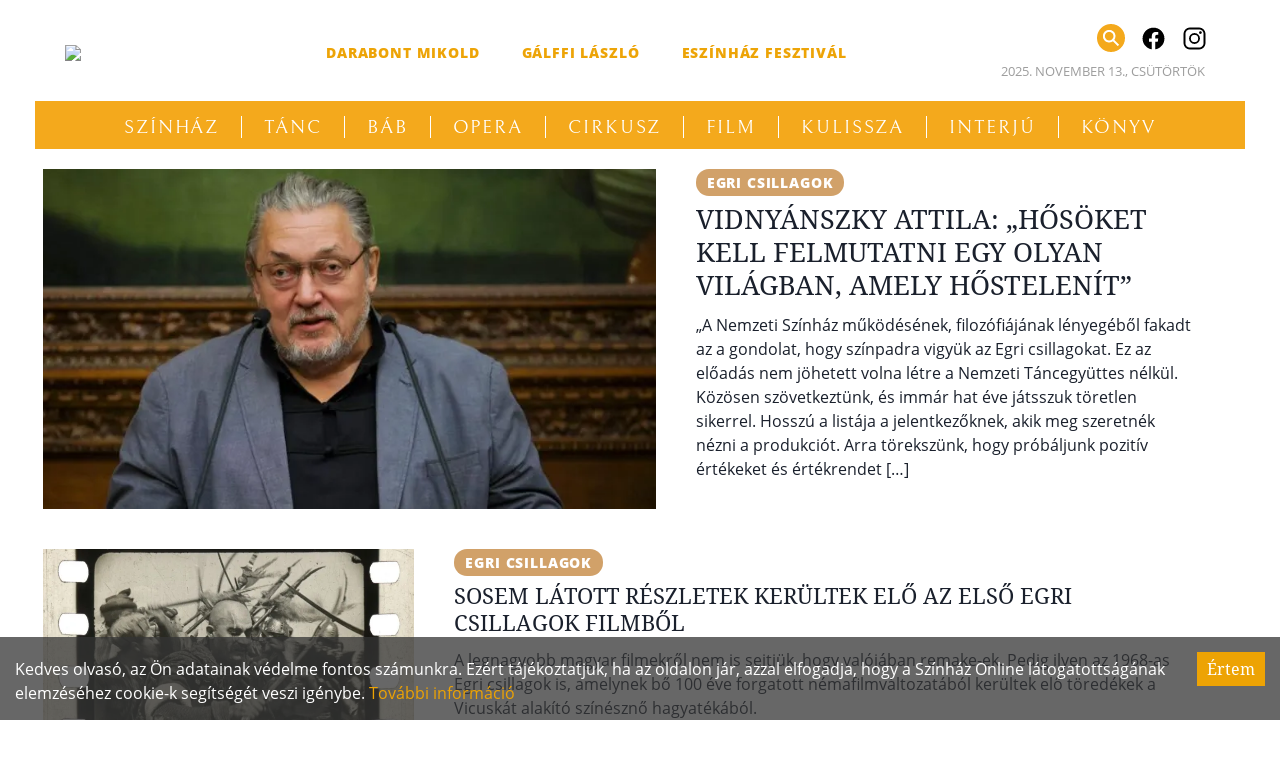

--- FILE ---
content_type: text/html; charset=utf-8
request_url: https://szinhaz.online/tag/egri-csillagok/
body_size: 40062
content:
<!doctype html>
    <html lang="hu">
      <head>
        <meta charset="utf-8">
        <meta name="generator" content="Frontity">
        <meta name="viewport" content="width=device-width, initial-scale=1.0">
        
<link data-rh="true" rel="canonical" href="https://szinhaz.online/tag/egri-csillagok/"/>
<meta data-rh="true" name="description" content="A színházi világ hírei"/><meta data-rh="true" name="robots" content="index, follow, max-snippet:-1, max-image-preview:large, max-video-preview:-1"/><meta data-rh="true" property="og:locale" content="hu_HU"/><meta data-rh="true" property="og:type" content="article"/><meta data-rh="true" property="og:title" content="Egri csillagok Archives - Színház.online"/><meta data-rh="true" property="og:url" content="https://szinhaz.online/tag/egri-csillagok/"/><meta data-rh="true" property="og:site_name" content="Színház.online"/><meta data-rh="true" property="og:image" content="https://i0.wp.com/wp.szinhaz.online/wp-content/uploads/2020/03/fb_logo.png?fit=800%2C400&amp;ssl=1"/><meta data-rh="true" property="og:image:width" content="800"/><meta data-rh="true" property="og:image:height" content="400"/><meta data-rh="true" property="og:image:type" content="image/png"/><meta data-rh="true" name="twitter:card" content="summary_large_image"/>

<script data-rh="true" data-ad-client="ca-pub-5865633360595458" async="true" src="//pagead2.googlesyndication.com/pagead/js/adsbygoogle.js"></script><script data-rh="true" async="true" src="https://www.googletagmanager.com/gtag/js?id=UA-159713902-1"></script><script data-rh="true" >
window.dataLayer = window.dataLayer || [];
window.gtag = function gtag(){dataLayer.push(arguments);}
gtag('js', new Date());

gtag('config', 'UA-159713902-1');
</script><script data-rh="true" type="application/ld+json" class="yoast-schema-graph">{"@context":"https://schema.org","@graph":[{"@type":"CollectionPage","@id":"https://szinhaz.online/tag/egri-csillagok/","url":"https://szinhaz.online/tag/egri-csillagok/","name":"Egri csillagok Archives - Színház.online","isPartOf":{"@id":"https://szinhaz.online/#website"},"breadcrumb":{"@id":"https://szinhaz.online/tag/egri-csillagok/#breadcrumb"},"inLanguage":"hu"},{"@type":"BreadcrumbList","@id":"https://szinhaz.online/tag/egri-csillagok/#breadcrumb","itemListElement":[{"@type":"ListItem","position":1,"name":"Home","item":"https://szinhaz.online/"},{"@type":"ListItem","position":2,"name":"Egri csillagok"}]},{"@type":"WebSite","@id":"https://szinhaz.online/#website","url":"https://szinhaz.online/","name":"Színház.online","description":"A színházi világ hírei","publisher":{"@id":"https://szinhaz.online/#organization"},"potentialAction":[{"@type":"SearchAction","target":{"@type":"EntryPoint","urlTemplate":"https://szinhaz.online/?s={search_term_string}"},"query-input":{"@type":"PropertyValueSpecification","valueRequired":true,"valueName":"search_term_string"}}],"inLanguage":"hu"},{"@type":"Organization","@id":"https://szinhaz.online/#organization","name":"Színház.online","url":"https://szinhaz.online/","logo":{"@type":"ImageObject","inLanguage":"hu","@id":"https://szinhaz.online/#/schema/logo/image/","url":"https://wp.szinhaz.online/wp-content/uploads/2020/03/szinhaz_logo-1.png","contentUrl":"https://wp.szinhaz.online/wp-content/uploads/2020/03/szinhaz_logo-1.png","width":800,"height":180,"caption":"Színház.online"},"image":{"@id":"https://szinhaz.online/#/schema/logo/image/"},"sameAs":["https://facebook.com/szinhazonline","https://www.instagram.com/szinhaz.online"]}]}</script>

<title data-rh="true">Egri csillagok Archives - Színház.online</title>
<link data-chunk="szinhaz.online" rel="modulepreload" as="script" href="/static/szinhaz.online.module.55b4e9d99e68d8fecec8.js" crossorigin="">
      </head>
      <body >
        <div id="root"><style data-emotion="css-global 1ow8owo">:host,:root,[data-theme]{--chakra-ring-inset:var(--chakra-empty,/*!*/ /*!*/);--chakra-ring-offset-width:0px;--chakra-ring-offset-color:#fff;--chakra-ring-color:rgba(66, 153, 225, 0.6);--chakra-ring-offset-shadow:0 0 #0000;--chakra-ring-shadow:0 0 #0000;--chakra-space-x-reverse:0;--chakra-space-y-reverse:0;--chakra-colors-transparent:transparent;--chakra-colors-current:currentColor;--chakra-colors-black:#000000;--chakra-colors-white:#FFFFFF;--chakra-colors-whiteAlpha-50:rgba(255, 255, 255, 0.04);--chakra-colors-whiteAlpha-100:rgba(255, 255, 255, 0.06);--chakra-colors-whiteAlpha-200:rgba(255, 255, 255, 0.08);--chakra-colors-whiteAlpha-300:rgba(255, 255, 255, 0.16);--chakra-colors-whiteAlpha-400:rgba(255, 255, 255, 0.24);--chakra-colors-whiteAlpha-500:rgba(255, 255, 255, 0.36);--chakra-colors-whiteAlpha-600:rgba(255, 255, 255, 0.48);--chakra-colors-whiteAlpha-700:rgba(255, 255, 255, 0.64);--chakra-colors-whiteAlpha-800:rgba(255, 255, 255, 0.80);--chakra-colors-whiteAlpha-900:rgba(255, 255, 255, 0.92);--chakra-colors-blackAlpha-50:rgba(0, 0, 0, 0.04);--chakra-colors-blackAlpha-100:rgba(0, 0, 0, 0.06);--chakra-colors-blackAlpha-200:rgba(0, 0, 0, 0.08);--chakra-colors-blackAlpha-300:rgba(0, 0, 0, 0.16);--chakra-colors-blackAlpha-400:rgba(0, 0, 0, 0.24);--chakra-colors-blackAlpha-500:rgba(0, 0, 0, 0.36);--chakra-colors-blackAlpha-600:rgba(0, 0, 0, 0.48);--chakra-colors-blackAlpha-700:rgba(0, 0, 0, 0.64);--chakra-colors-blackAlpha-800:rgba(0, 0, 0, 0.80);--chakra-colors-blackAlpha-900:rgba(0, 0, 0, 0.92);--chakra-colors-gray-50:#F7FAFC;--chakra-colors-gray-100:#EDF2F7;--chakra-colors-gray-200:#E2E8F0;--chakra-colors-gray-300:#CBD5E0;--chakra-colors-gray-400:#A0AEC0;--chakra-colors-gray-500:#718096;--chakra-colors-gray-600:#4A5568;--chakra-colors-gray-700:#2D3748;--chakra-colors-gray-800:#1A202C;--chakra-colors-gray-900:#171923;--chakra-colors-red-50:#FFF5F5;--chakra-colors-red-100:#FED7D7;--chakra-colors-red-200:#FEB2B2;--chakra-colors-red-300:#FC8181;--chakra-colors-red-400:#F56565;--chakra-colors-red-500:#E53E3E;--chakra-colors-red-600:#C53030;--chakra-colors-red-700:#9B2C2C;--chakra-colors-red-800:#822727;--chakra-colors-red-900:#63171B;--chakra-colors-orange-50:#FFFAF0;--chakra-colors-orange-100:#FEEBC8;--chakra-colors-orange-200:#FBD38D;--chakra-colors-orange-300:#F6AD55;--chakra-colors-orange-400:#ED8936;--chakra-colors-orange-500:#DD6B20;--chakra-colors-orange-600:#C05621;--chakra-colors-orange-700:#9C4221;--chakra-colors-orange-800:#7B341E;--chakra-colors-orange-900:#652B19;--chakra-colors-yellow-50:#FFFFF0;--chakra-colors-yellow-100:#FEFCBF;--chakra-colors-yellow-200:#FAF089;--chakra-colors-yellow-300:#F6E05E;--chakra-colors-yellow-400:#ECC94B;--chakra-colors-yellow-500:#D69E2E;--chakra-colors-yellow-600:#B7791F;--chakra-colors-yellow-700:#975A16;--chakra-colors-yellow-800:#744210;--chakra-colors-yellow-900:#5F370E;--chakra-colors-green-50:#F0FFF4;--chakra-colors-green-100:#C6F6D5;--chakra-colors-green-200:#9AE6B4;--chakra-colors-green-300:#68D391;--chakra-colors-green-400:#48BB78;--chakra-colors-green-500:#38A169;--chakra-colors-green-600:#2F855A;--chakra-colors-green-700:#276749;--chakra-colors-green-800:#22543D;--chakra-colors-green-900:#1C4532;--chakra-colors-teal-50:#E6FFFA;--chakra-colors-teal-100:#B2F5EA;--chakra-colors-teal-200:#81E6D9;--chakra-colors-teal-300:#4FD1C5;--chakra-colors-teal-400:#38B2AC;--chakra-colors-teal-500:#319795;--chakra-colors-teal-600:#2C7A7B;--chakra-colors-teal-700:#285E61;--chakra-colors-teal-800:#234E52;--chakra-colors-teal-900:#1D4044;--chakra-colors-blue-50:#ebf8ff;--chakra-colors-blue-100:#bee3f8;--chakra-colors-blue-200:#90cdf4;--chakra-colors-blue-300:#63b3ed;--chakra-colors-blue-400:#4299e1;--chakra-colors-blue-500:#3182ce;--chakra-colors-blue-600:#2b6cb0;--chakra-colors-blue-700:#2c5282;--chakra-colors-blue-800:#2a4365;--chakra-colors-blue-900:#1A365D;--chakra-colors-cyan-50:#EDFDFD;--chakra-colors-cyan-100:#C4F1F9;--chakra-colors-cyan-200:#9DECF9;--chakra-colors-cyan-300:#76E4F7;--chakra-colors-cyan-400:#0BC5EA;--chakra-colors-cyan-500:#00B5D8;--chakra-colors-cyan-600:#00A3C4;--chakra-colors-cyan-700:#0987A0;--chakra-colors-cyan-800:#086F83;--chakra-colors-cyan-900:#065666;--chakra-colors-purple-50:#FAF5FF;--chakra-colors-purple-100:#E9D8FD;--chakra-colors-purple-200:#D6BCFA;--chakra-colors-purple-300:#B794F4;--chakra-colors-purple-400:#9F7AEA;--chakra-colors-purple-500:#805AD5;--chakra-colors-purple-600:#6B46C1;--chakra-colors-purple-700:#553C9A;--chakra-colors-purple-800:#44337A;--chakra-colors-purple-900:#322659;--chakra-colors-pink-50:#FFF5F7;--chakra-colors-pink-100:#FED7E2;--chakra-colors-pink-200:#FBB6CE;--chakra-colors-pink-300:#F687B3;--chakra-colors-pink-400:#ED64A6;--chakra-colors-pink-500:#D53F8C;--chakra-colors-pink-600:#B83280;--chakra-colors-pink-700:#97266D;--chakra-colors-pink-800:#702459;--chakra-colors-pink-900:#521B41;--chakra-colors-linkedin-50:#E8F4F9;--chakra-colors-linkedin-100:#CFEDFB;--chakra-colors-linkedin-200:#9BDAF3;--chakra-colors-linkedin-300:#68C7EC;--chakra-colors-linkedin-400:#34B3E4;--chakra-colors-linkedin-500:#00A0DC;--chakra-colors-linkedin-600:#008CC9;--chakra-colors-linkedin-700:#0077B5;--chakra-colors-linkedin-800:#005E93;--chakra-colors-linkedin-900:#004471;--chakra-colors-facebook-50:#E8F4F9;--chakra-colors-facebook-100:#D9DEE9;--chakra-colors-facebook-200:#B7C2DA;--chakra-colors-facebook-300:#6482C0;--chakra-colors-facebook-400:#4267B2;--chakra-colors-facebook-500:#385898;--chakra-colors-facebook-600:#314E89;--chakra-colors-facebook-700:#29487D;--chakra-colors-facebook-800:#223B67;--chakra-colors-facebook-900:#1E355B;--chakra-colors-messenger-50:#D0E6FF;--chakra-colors-messenger-100:#B9DAFF;--chakra-colors-messenger-200:#A2CDFF;--chakra-colors-messenger-300:#7AB8FF;--chakra-colors-messenger-400:#2E90FF;--chakra-colors-messenger-500:#0078FF;--chakra-colors-messenger-600:#0063D1;--chakra-colors-messenger-700:#0052AC;--chakra-colors-messenger-800:#003C7E;--chakra-colors-messenger-900:#002C5C;--chakra-colors-whatsapp-50:#dffeec;--chakra-colors-whatsapp-100:#b9f5d0;--chakra-colors-whatsapp-200:#90edb3;--chakra-colors-whatsapp-300:#65e495;--chakra-colors-whatsapp-400:#3cdd78;--chakra-colors-whatsapp-500:#22c35e;--chakra-colors-whatsapp-600:#179848;--chakra-colors-whatsapp-700:#0c6c33;--chakra-colors-whatsapp-800:#01421c;--chakra-colors-whatsapp-900:#001803;--chakra-colors-twitter-50:#E5F4FD;--chakra-colors-twitter-100:#C8E9FB;--chakra-colors-twitter-200:#A8DCFA;--chakra-colors-twitter-300:#83CDF7;--chakra-colors-twitter-400:#57BBF5;--chakra-colors-twitter-500:#1DA1F2;--chakra-colors-twitter-600:#1A94DA;--chakra-colors-twitter-700:#1681BF;--chakra-colors-twitter-800:#136B9E;--chakra-colors-twitter-900:#0D4D71;--chakra-colors-telegram-50:#E3F2F9;--chakra-colors-telegram-100:#C5E4F3;--chakra-colors-telegram-200:#A2D4EC;--chakra-colors-telegram-300:#7AC1E4;--chakra-colors-telegram-400:#47A9DA;--chakra-colors-telegram-500:#0088CC;--chakra-colors-telegram-600:#007AB8;--chakra-colors-telegram-700:#006BA1;--chakra-colors-telegram-800:#005885;--chakra-colors-telegram-900:#003F5E;--chakra-colors-primary-50:#f2f2f2;--chakra-colors-primary-100:#d9d9d9;--chakra-colors-primary-200:#bfbfbf;--chakra-colors-primary-300:#a6a6a6;--chakra-colors-primary-400:#8c8c8c;--chakra-colors-primary-500:#737373;--chakra-colors-primary-600:#595959;--chakra-colors-primary-700:#404040;--chakra-colors-primary-800:#262626;--chakra-colors-primary-900:#0d0d0d;--chakra-colors-accent-50:#fff3dc;--chakra-colors-accent-100:#ffddb1;--chakra-colors-accent-200:#fac882;--chakra-colors-accent-300:#f7b253;--chakra-colors-accent-400:#F4A91C;--chakra-colors-accent-500:#dc820a;--chakra-colors-accent-600:#ab6505;--chakra-colors-accent-700:#7b4802;--chakra-colors-accent-800:#4b2a00;--chakra-colors-accent-900:#1d0c00;--chakra-borders-none:0;--chakra-borders-1px:1px solid;--chakra-borders-2px:2px solid;--chakra-borders-4px:4px solid;--chakra-borders-8px:8px solid;--chakra-fonts-heading:'Noto Serif',serif;--chakra-fonts-body:-apple-system,BlinkMacSystemFont,"Segoe UI",Helvetica,Arial,sans-serif,"Apple Color Emoji","Segoe UI Emoji","Segoe UI Symbol";--chakra-fonts-mono:SFMono-Regular,Menlo,Monaco,Consolas,"Liberation Mono","Courier New",monospace;--chakra-fontSizes-xs:0.75rem;--chakra-fontSizes-sm:0.875rem;--chakra-fontSizes-md:1rem;--chakra-fontSizes-lg:1.125rem;--chakra-fontSizes-xl:1.25rem;--chakra-fontSizes-2xl:1.5rem;--chakra-fontSizes-3xl:1.875rem;--chakra-fontSizes-4xl:2.25rem;--chakra-fontSizes-5xl:3rem;--chakra-fontSizes-6xl:3.75rem;--chakra-fontSizes-7xl:4.5rem;--chakra-fontSizes-8xl:6rem;--chakra-fontSizes-9xl:8rem;--chakra-fontWeights-hairline:100;--chakra-fontWeights-thin:200;--chakra-fontWeights-light:300;--chakra-fontWeights-normal:400;--chakra-fontWeights-medium:500;--chakra-fontWeights-semibold:600;--chakra-fontWeights-bold:700;--chakra-fontWeights-extrabold:800;--chakra-fontWeights-black:900;--chakra-letterSpacings-tighter:-0.05em;--chakra-letterSpacings-tight:-0.025em;--chakra-letterSpacings-normal:0;--chakra-letterSpacings-wide:0.025em;--chakra-letterSpacings-wider:0.05em;--chakra-letterSpacings-widest:0.1em;--chakra-lineHeights-3:.75rem;--chakra-lineHeights-4:1rem;--chakra-lineHeights-5:1.25rem;--chakra-lineHeights-6:1.5rem;--chakra-lineHeights-7:1.75rem;--chakra-lineHeights-8:2rem;--chakra-lineHeights-9:2.25rem;--chakra-lineHeights-10:2.5rem;--chakra-lineHeights-normal:normal;--chakra-lineHeights-none:1;--chakra-lineHeights-shorter:1.25;--chakra-lineHeights-short:1.375;--chakra-lineHeights-base:1.5;--chakra-lineHeights-tall:1.625;--chakra-lineHeights-taller:2;--chakra-radii-none:0;--chakra-radii-sm:0.125rem;--chakra-radii-base:0.25rem;--chakra-radii-md:0.375rem;--chakra-radii-lg:0.5rem;--chakra-radii-xl:0.75rem;--chakra-radii-2xl:1rem;--chakra-radii-3xl:1.5rem;--chakra-radii-full:9999px;--chakra-space-1:0.25rem;--chakra-space-2:0.5rem;--chakra-space-3:0.75rem;--chakra-space-4:1rem;--chakra-space-5:1.25rem;--chakra-space-6:1.5rem;--chakra-space-7:1.75rem;--chakra-space-8:2rem;--chakra-space-9:2.25rem;--chakra-space-10:2.5rem;--chakra-space-12:3rem;--chakra-space-14:3.5rem;--chakra-space-16:4rem;--chakra-space-20:5rem;--chakra-space-24:6rem;--chakra-space-28:7rem;--chakra-space-32:8rem;--chakra-space-36:9rem;--chakra-space-40:10rem;--chakra-space-44:11rem;--chakra-space-48:12rem;--chakra-space-52:13rem;--chakra-space-56:14rem;--chakra-space-60:15rem;--chakra-space-64:16rem;--chakra-space-72:18rem;--chakra-space-80:20rem;--chakra-space-96:24rem;--chakra-space-px:1px;--chakra-space-0-5:0.125rem;--chakra-space-1-5:0.375rem;--chakra-space-2-5:0.625rem;--chakra-space-3-5:0.875rem;--chakra-shadows-xs:0 0 0 1px rgba(0, 0, 0, 0.05);--chakra-shadows-sm:0 1px 2px 0 rgba(0, 0, 0, 0.05);--chakra-shadows-base:0 1px 3px 0 rgba(0, 0, 0, 0.1),0 1px 2px 0 rgba(0, 0, 0, 0.06);--chakra-shadows-md:0 4px 6px -1px rgba(0, 0, 0, 0.1),0 2px 4px -1px rgba(0, 0, 0, 0.06);--chakra-shadows-lg:0 10px 15px -3px rgba(0, 0, 0, 0.1),0 4px 6px -2px rgba(0, 0, 0, 0.05);--chakra-shadows-xl:0 20px 25px -5px rgba(0, 0, 0, 0.1),0 10px 10px -5px rgba(0, 0, 0, 0.04);--chakra-shadows-2xl:0 25px 50px -12px rgba(0, 0, 0, 0.25);--chakra-shadows-outline:0 0 0 3px rgba(66, 153, 225, 0.6);--chakra-shadows-inner:inset 0 2px 4px 0 rgba(0,0,0,0.06);--chakra-shadows-none:none;--chakra-shadows-dark-lg:rgba(0, 0, 0, 0.1) 0px 0px 0px 1px,rgba(0, 0, 0, 0.2) 0px 5px 10px,rgba(0, 0, 0, 0.4) 0px 15px 40px;--chakra-sizes-1:0.25rem;--chakra-sizes-2:0.5rem;--chakra-sizes-3:0.75rem;--chakra-sizes-4:1rem;--chakra-sizes-5:1.25rem;--chakra-sizes-6:1.5rem;--chakra-sizes-7:1.75rem;--chakra-sizes-8:2rem;--chakra-sizes-9:2.25rem;--chakra-sizes-10:2.5rem;--chakra-sizes-12:3rem;--chakra-sizes-14:3.5rem;--chakra-sizes-16:4rem;--chakra-sizes-20:5rem;--chakra-sizes-24:6rem;--chakra-sizes-28:7rem;--chakra-sizes-32:8rem;--chakra-sizes-36:9rem;--chakra-sizes-40:10rem;--chakra-sizes-44:11rem;--chakra-sizes-48:12rem;--chakra-sizes-52:13rem;--chakra-sizes-56:14rem;--chakra-sizes-60:15rem;--chakra-sizes-64:16rem;--chakra-sizes-72:18rem;--chakra-sizes-80:20rem;--chakra-sizes-96:24rem;--chakra-sizes-px:1px;--chakra-sizes-0-5:0.125rem;--chakra-sizes-1-5:0.375rem;--chakra-sizes-2-5:0.625rem;--chakra-sizes-3-5:0.875rem;--chakra-sizes-max:max-content;--chakra-sizes-min:min-content;--chakra-sizes-full:100%;--chakra-sizes-3xs:14rem;--chakra-sizes-2xs:16rem;--chakra-sizes-xs:20rem;--chakra-sizes-sm:24rem;--chakra-sizes-md:28rem;--chakra-sizes-lg:32rem;--chakra-sizes-xl:36rem;--chakra-sizes-2xl:42rem;--chakra-sizes-3xl:48rem;--chakra-sizes-4xl:56rem;--chakra-sizes-5xl:64rem;--chakra-sizes-6xl:72rem;--chakra-sizes-7xl:80rem;--chakra-sizes-8xl:90rem;--chakra-sizes-container-sm:640px;--chakra-sizes-container-md:768px;--chakra-sizes-container-lg:1024px;--chakra-sizes-container-xl:1280px;--chakra-zIndices-hide:-1;--chakra-zIndices-auto:auto;--chakra-zIndices-base:0;--chakra-zIndices-docked:10;--chakra-zIndices-dropdown:1000;--chakra-zIndices-sticky:1100;--chakra-zIndices-banner:1200;--chakra-zIndices-overlay:1300;--chakra-zIndices-modal:1400;--chakra-zIndices-popover:1500;--chakra-zIndices-skipLink:1600;--chakra-zIndices-toast:1700;--chakra-zIndices-tooltip:1800;--chakra-transition-property-common:background-color,border-color,color,fill,stroke,opacity,box-shadow,transform;--chakra-transition-property-colors:background-color,border-color,color,fill,stroke;--chakra-transition-property-dimensions:width,height;--chakra-transition-property-position:left,right,top,bottom;--chakra-transition-property-background:background-color,background-image,background-position;--chakra-transition-easing-ease-in:cubic-bezier(0.4, 0, 1, 1);--chakra-transition-easing-ease-out:cubic-bezier(0, 0, 0.2, 1);--chakra-transition-easing-ease-in-out:cubic-bezier(0.4, 0, 0.2, 1);--chakra-transition-duration-ultra-fast:50ms;--chakra-transition-duration-faster:100ms;--chakra-transition-duration-fast:150ms;--chakra-transition-duration-normal:200ms;--chakra-transition-duration-slow:300ms;--chakra-transition-duration-slower:400ms;--chakra-transition-duration-ultra-slow:500ms;--chakra-blur-none:0;--chakra-blur-sm:4px;--chakra-blur-base:8px;--chakra-blur-md:12px;--chakra-blur-lg:16px;--chakra-blur-xl:24px;--chakra-blur-2xl:40px;--chakra-blur-3xl:64px;}</style><style data-emotion="css-global 1jqlf9g">html{line-height:1.5;-webkit-text-size-adjust:100%;font-family:system-ui,sans-serif;-webkit-font-smoothing:antialiased;text-rendering:optimizeLegibility;-moz-osx-font-smoothing:grayscale;touch-action:manipulation;}body{position:relative;min-height:100%;font-feature-settings:'kern';}*,*::before,*::after{border-width:0;border-style:solid;box-sizing:border-box;}main{display:block;}hr{border-top-width:1px;box-sizing:content-box;height:0;overflow:visible;}pre,code,kbd,samp{font-family:SFMono-Regular,Menlo,Monaco,Consolas,monospace;font-size:1em;}a{background-color:transparent;color:inherit;-webkit-text-decoration:inherit;text-decoration:inherit;}abbr[title]{border-bottom:none;-webkit-text-decoration:underline;text-decoration:underline;-webkit-text-decoration:underline dotted;-webkit-text-decoration:underline dotted;text-decoration:underline dotted;}b,strong{font-weight:bold;}small{font-size:80%;}sub,sup{font-size:75%;line-height:0;position:relative;vertical-align:baseline;}sub{bottom:-0.25em;}sup{top:-0.5em;}img{border-style:none;}button,input,optgroup,select,textarea{font-family:inherit;font-size:100%;line-height:1.15;margin:0;}button,input{overflow:visible;}button,select{text-transform:none;}button::-moz-focus-inner,[type="button"]::-moz-focus-inner,[type="reset"]::-moz-focus-inner,[type="submit"]::-moz-focus-inner{border-style:none;padding:0;}fieldset{padding:0.35em 0.75em 0.625em;}legend{box-sizing:border-box;color:inherit;display:table;max-width:100%;padding:0;white-space:normal;}progress{vertical-align:baseline;}textarea{overflow:auto;}[type="checkbox"],[type="radio"]{box-sizing:border-box;padding:0;}[type="number"]::-webkit-inner-spin-button,[type="number"]::-webkit-outer-spin-button{-webkit-appearance:none!important;}input[type="number"]{-moz-appearance:textfield;}[type="search"]{-webkit-appearance:textfield;outline-offset:-2px;}[type="search"]::-webkit-search-decoration{-webkit-appearance:none!important;}::-webkit-file-upload-button{-webkit-appearance:button;font:inherit;}details{display:block;}summary{display:-webkit-box;display:-webkit-list-item;display:-ms-list-itembox;display:list-item;}template{display:none;}[hidden]{display:none!important;}body,blockquote,dl,dd,h1,h2,h3,h4,h5,h6,hr,figure,p,pre{margin:0;}button{background:transparent;padding:0;}fieldset{margin:0;padding:0;}ol,ul{margin:0;padding:0;}textarea{resize:vertical;}button,[role="button"]{cursor:pointer;}button::-moz-focus-inner{border:0!important;}table{border-collapse:collapse;}h1,h2,h3,h4,h5,h6{font-size:inherit;font-weight:inherit;}button,input,optgroup,select,textarea{padding:0;line-height:inherit;color:inherit;}img,svg,video,canvas,audio,iframe,embed,object{display:block;}img,video{max-width:100%;height:auto;}[data-js-focus-visible] :focus:not([data-focus-visible-added]){outline:none;box-shadow:none;}select::-ms-expand{display:none;}</style><style data-emotion="css-global 1baqkrf">body{font-family:var(--chakra-fonts-body);color:var(--chakra-colors-gray-800);background:var(--chakra-colors-white);transition-property:background-color;transition-duration:var(--chakra-transition-duration-normal);line-height:var(--chakra-lineHeights-base);}*::-webkit-input-placeholder{color:var(--chakra-colors-gray-400);}*::-moz-placeholder{color:var(--chakra-colors-gray-400);}*:-ms-input-placeholder{color:var(--chakra-colors-gray-400);}*::placeholder{color:var(--chakra-colors-gray-400);}*,*::before,::after{border-color:var(--chakra-colors-gray-200);word-wrap:break-word;}</style><style data-emotion="css-global txi5ez">@font-face{font-family:"Bellefair";font-style:normal;font-weight:400;font-display:swap;src:url(/static/fonts/bellefair-v6-latin-ext-regular-c10d2cbffca1c98e8076a4c4b7c95bcb.woff2) format("woff2");}@font-face{font-family:"Noto Serif";font-style:normal;font-weight:400;font-display:swap;src:url(/static/fonts/noto-serif-v9-latin-ext-regular-9da27a5b06179036a09486a8fe623e93.woff2) format("woff2");}@font-face{font-family:"Noto Serif";font-style:italic;font-weight:400;font-display:swap;src:url(/static/fonts/noto-serif-v9-latin-ext-italic-e51ad65ffaee0e21f61cccfc649c0703.woff2) format("woff2");}@font-face{font-family:"Open Sans";font-style:normal;font-weight:400;font-display:swap;src:url(/static/fonts/open-sans-v18-latin-ext-regular-4308e5085add5d6c13d148bd0811b728.woff2) format("woff2");}@font-face{font-family:"Open Sans";font-style:normal;font-weight:800;font-display:swap;src:url(/static/fonts/open-sans-v18-latin-ext-800-4a8dd507cf3ccf8060bf5df137f79c54.woff2) format("woff2");}body{font-family:"Open Sans",sans-serif;}</style><style data-emotion="css lcjl74">.css-lcjl74{-webkit-transition:-webkit-transform ease .25s;transition:transform ease .25s;max-width:1210px;width:100%;position:relative;top:var(--chakra-space-3);margin-left:auto;margin-right:auto;}</style><header class="css-lcjl74 e1k4it830"><style data-emotion="css ptt1ox">.css-ptt1ox{display:-webkit-box;display:-webkit-flex;display:-ms-flexbox;display:flex;-webkit-flex-direction:column;-ms-flex-direction:column;flex-direction:column;-webkit-align-items:center;-webkit-box-align:center;-ms-flex-align:center;align-items:center;background:var(--chakra-colors-white);padding-bottom:7px;padding-top:0px;}@media screen and (min-width: 62em){.css-ptt1ox{padding-top:var(--chakra-space-3);}}</style><div class="css-ptt1ox e1k4it830"><style data-emotion="css 15v7gh9">.css-15v7gh9{display:-webkit-box;display:-webkit-flex;display:-ms-flexbox;display:flex;-webkit-align-items:center;-webkit-box-align:center;-ms-flex-align:center;align-items:center;-webkit-box-pack:justify;-webkit-justify-content:space-between;justify-content:space-between;width:100%;margin-bottom:var(--chakra-space-5);}@media screen and (min-width: 48em){.css-15v7gh9{-webkit-padding-start:1.875rem;padding-inline-start:1.875rem;-webkit-padding-end:1.875rem;padding-inline-end:1.875rem;}}</style><div class="css-15v7gh9 e1k4it830"><style data-emotion="css 70qvj9">.css-70qvj9{display:-webkit-box;display:-webkit-flex;display:-ms-flexbox;display:flex;-webkit-align-items:center;-webkit-box-align:center;-ms-flex-align:center;align-items:center;}</style><div class="css-70qvj9 e1k4it830"><style data-emotion="css 1738xoy">.css-1738xoy{display:block;-webkit-flex-shrink:0;-ms-flex-negative:0;flex-shrink:0;margin-left:25px;}@media screen and (min-width: 48em){.css-1738xoy{margin-left:0px;}}</style><div class="css-1738xoy e1k4it830"><a href="/" class="css-0 e1k4it830"><style data-emotion="css 1e25xwk">.css-1e25xwk{width:200px;-webkit-transform:translateZ(0);-moz-transform:translateZ(0);-ms-transform:translateZ(0);transform:translateZ(0);}</style><img src="https://wp.szinhaz.online/wp-content/uploads/2020/03/szinhaz_logo-1.png" class="css-1e25xwk e1k4it830"/></a></div><style data-emotion="css 34asaf">.css-34asaf{display:none;-webkit-box-flex-wrap:wrap;-webkit-flex-wrap:wrap;-ms-flex-wrap:wrap;flex-wrap:wrap;max-width:650px;margin-left:40px;}@media screen and (min-width: 62em){.css-34asaf{display:-webkit-box;display:-webkit-flex;display:-ms-flexbox;display:flex;}}</style><div class="css-34asaf e1k4it830"><style data-emotion="css 1amqprt">.css-1amqprt{color:#eda407;-webkit-margin-start:11px;margin-inline-start:11px;-webkit-margin-end:11px;margin-inline-end:11px;margin-top:3px;margin-bottom:3px;-webkit-transition:all ease 0.25s;transition:all ease 0.25s;-webkit-padding-start:10px;padding-inline-start:10px;-webkit-padding-end:10px;padding-inline-end:10px;padding-top:2px;padding-bottom:2px;font-size:14px;letter-spacing:0.84px;text-transform:uppercase;font-weight:800;border-radius:var(--chakra-radii-full);white-space:nowrap;}.css-1amqprt:hover,.css-1amqprt[data-hover]{background:#eda407;color:var(--chakra-colors-white);}</style><a href="/tag/darabont-mikold" class="css-1amqprt e1k4it830">Darabont Mikold</a><a href="/tag/galffi-laszlo" class="css-1amqprt e1k4it830">Gálffi László</a><a href="/tag/eszinhaz-fesztival" class="css-1amqprt e1k4it830">eSzínház Fesztivál</a></div></div><style data-emotion="css j7qwjs">.css-j7qwjs{display:-webkit-box;display:-webkit-flex;display:-ms-flexbox;display:flex;-webkit-flex-direction:column;-ms-flex-direction:column;flex-direction:column;}</style><div class="css-j7qwjs e1k4it830"><style data-emotion="css m6f1ki">.css-m6f1ki{display:-webkit-box;display:-webkit-flex;display:-ms-flexbox;display:flex;-webkit-align-items:center;-webkit-box-align:center;-ms-flex-align:center;align-items:center;-webkit-box-pack:center;-ms-flex-pack:center;-webkit-justify-content:center;justify-content:center;-webkit-flex-shrink:0;-ms-flex-negative:0;flex-shrink:0;margin-right:25px;}@media screen and (min-width: 62em){.css-m6f1ki{display:none;}}</style><button class="css-m6f1ki e1k4it830"><style data-emotion="css 1nxrvdn">.css-1nxrvdn{width:var(--chakra-sizes-10);height:var(--chakra-sizes-10);color:var(--chakra-colors-white);background:var(--chakra-colors-accent-400);border-radius:7px;}</style><svg stroke="currentColor" fill="currentColor" stroke-width="0" viewBox="0 0 512 512" class="css-1nxrvdn e1k4it830" height="1em" width="1em" xmlns="http://www.w3.org/2000/svg"><path fill="none" stroke-linecap="round" stroke-miterlimit="10" stroke-width="32" d="M80 160h352M80 256h352M80 352h352"></path></svg></button><style data-emotion="css 8qgqc0">.css-8qgqc0{display:none;}@media screen and (min-width: 62em){.css-8qgqc0{display:-webkit-box;display:-webkit-flex;display:-ms-flexbox;display:flex;}}</style><div class="css-8qgqc0 e1k4it830"><style data-emotion="css 1kzgrh2">.css-1kzgrh2{display:-webkit-inline-box;display:-webkit-inline-flex;display:-ms-inline-flexbox;display:inline-flex;-webkit-align-items:center;-webkit-box-align:center;-ms-flex-align:center;align-items:center;-webkit-box-pack:center;-ms-flex-pack:center;-webkit-justify-content:center;justify-content:center;-webkit-transition:background-color ease 0.25s;transition:background-color ease 0.25s;background:var(--chakra-colors-accent-400);margin-right:var(--chakra-space-2);color:var(--chakra-colors-white);border-radius:var(--chakra-radii-full);-webkit-flex-shrink:0;-ms-flex-negative:0;flex-shrink:0;width:28px;height:28px;margin-left:auto;}.css-1kzgrh2:hover,.css-1kzgrh2[data-hover]{background:var(--chakra-colors-accent-400);}</style><button aria-label="Keresés" class="css-1kzgrh2 e1k4it830"><style data-emotion="css q9vhtq">.css-q9vhtq{width:20px;height:20px;color:var(--chakra-colors-white);}</style><svg stroke="currentColor" fill="currentColor" stroke-width="0" viewBox="0 0 512 512" class="css-q9vhtq e1k4it830" height="1em" width="1em" xmlns="http://www.w3.org/2000/svg"><path d="M464 428L339.92 303.9a160.48 160.48 0 0030.72-94.58C370.64 120.37 298.27 48 209.32 48S48 120.37 48 209.32s72.37 161.32 161.32 161.32a160.48 160.48 0 0094.58-30.72L428 464zM209.32 319.69a110.38 110.38 0 11110.37-110.37 110.5 110.5 0 01-110.37 110.37z"></path></svg></button><div class="css-70qvj9 e1k4it830"><style data-emotion="css 60j2gb">.css-60j2gb{display:-webkit-box;display:-webkit-flex;display:-ms-flexbox;display:flex;}@media screen and (min-width: 30em){.css-60j2gb{position:relative;}}</style><div class="css-60j2gb e1k4it830"><style data-emotion="css 7ghiic">.css-7ghiic{color:var(--chakra-colors-black);-webkit-transition:all 0.3s;transition:all 0.3s;list-style-type:none;-webkit-margin-start:var(--chakra-space-2);margin-inline-start:var(--chakra-space-2);-webkit-margin-end:var(--chakra-space-2);margin-inline-end:var(--chakra-space-2);}.css-7ghiic:hover,.css-7ghiic[data-hover]{color:var(--chakra-colors-accent-400);}</style><li class="css-7ghiic e1k4it830"><a href="https://facebook.com/szinhazonline/" class="css-0 e1k4it830" rel="noopener noreferrer" target="_blank"><style data-emotion="css 11elljy">.css-11elljy{width:25px;height:25px;}</style><svg stroke="currentColor" fill="currentColor" stroke-width="0" viewBox="0 0 512 512" class="css-11elljy e1k4it830" height="1em" width="1em" xmlns="http://www.w3.org/2000/svg"><path fill-rule="evenodd" d="M480 257.35c0-123.7-100.3-224-224-224s-224 100.3-224 224c0 111.8 81.9 204.47 189 221.29V322.12h-56.89v-64.77H221V208c0-56.13 33.45-87.16 84.61-87.16 24.51 0 50.15 4.38 50.15 4.38v55.13H327.5c-27.81 0-36.51 17.26-36.51 35v42h62.12l-9.92 64.77H291v156.54c107.1-16.81 189-109.48 189-221.31z"></path></svg></a><style data-emotion="css f8n5zr">.css-f8n5zr{border:0px;clip:rect(0px, 0px, 0px, 0px);height:1px;width:1px;margin:-1px;padding:0px;overflow:hidden;white-space:nowrap;position:absolute;}</style><span class="css-f8n5zr e1k4it830">facebook</span></li><li class="css-7ghiic e1k4it830"><a href="https://instagram.com/szinhaz.online/" class="css-0 e1k4it830" rel="noopener noreferrer" target="_blank"><svg stroke="currentColor" fill="currentColor" stroke-width="0" viewBox="0 0 512 512" class="css-11elljy e1k4it830" height="1em" width="1em" xmlns="http://www.w3.org/2000/svg"><path d="M349.33 69.33a93.62 93.62 0 0193.34 93.34v186.66a93.62 93.62 0 01-93.34 93.34H162.67a93.62 93.62 0 01-93.34-93.34V162.67a93.62 93.62 0 0193.34-93.34h186.66m0-37.33H162.67C90.8 32 32 90.8 32 162.67v186.66C32 421.2 90.8 480 162.67 480h186.66C421.2 480 480 421.2 480 349.33V162.67C480 90.8 421.2 32 349.33 32z"></path><path d="M377.33 162.67a28 28 0 1128-28 27.94 27.94 0 01-28 28zM256 181.33A74.67 74.67 0 11181.33 256 74.75 74.75 0 01256 181.33m0-37.33a112 112 0 10112 112 112 112 0 00-112-112z"></path></svg></a><span class="css-f8n5zr e1k4it830">instagram</span></li></div></div></div><style data-emotion="css 13r550z">.css-13r550z{margin-top:10px;-webkit-margin-start:0.6rem;margin-inline-start:0.6rem;-webkit-margin-end:0.6rem;margin-inline-end:0.6rem;color:#9D9D9D;text-transform:uppercase;font-size:13px;display:none;}@media screen and (min-width: 62em){.css-13r550z{display:block;}}</style><div class="css-13r550z e1k4it830">2025. november 13., csütörtök</div></div></div><style data-emotion="css fknjql">.css-fknjql{width:100%;display:none;}@media screen and (min-width: 62em){.css-fknjql{display:block;}}</style><nav class="css-fknjql e1k4it830"><style data-emotion="css 1ry6vk3">.css-1ry6vk3{display:-webkit-box;display:-webkit-flex;display:-ms-flexbox;display:flex;-webkit-align-items:center;-webkit-box-align:center;-ms-flex-align:center;align-items:center;-webkit-box-pack:center;-ms-flex-pack:center;-webkit-justify-content:center;justify-content:center;list-style-type:none;background:var(--chakra-colors-accent-400);min-height:53px;line-height:53px;color:var(--chakra-colors-white);font-family:'Bellefair',serif;letter-spacing:1.9px;font-size:19px;}</style><ul class="css-1ry6vk3 e1k4it830"><style data-emotion="css 1d1i4wm">.css-1d1i4wm{text-transform:uppercase;position:relative;z-index:99;cursor:pointer;}</style><li isselected="false" class="css-1d1i4wm e1k4it830"><style data-emotion="css 1gjfnyo">.css-1gjfnyo{position:relative;-webkit-text-decoration:none;text-decoration:none;-webkit-transition:opacity 0.5s ease;transition:opacity 0.5s ease;}.css-1gjfnyo:hover{opacity:0.5;}</style><style data-emotion="css paduvo">.css-paduvo{-webkit-padding-start:1.375rem;padding-inline-start:1.375rem;-webkit-padding-end:1.375rem;padding-inline-end:1.375rem;border-right:1px solid white;position:relative;-webkit-text-decoration:none;text-decoration:none;-webkit-transition:opacity 0.5s ease;transition:opacity 0.5s ease;}.css-paduvo:hover{opacity:0.5;}</style><a href="/category/szinhaz/" class="e83c5i70 css-paduvo e1k4it830">Színház</a><style data-emotion="css 1sin9vh">.css-1sin9vh{list-style-type:none;position:absolute;color:var(--chakra-colors-black);line-height:25px;top:53px;background:var(--chakra-colors-white);-webkit-padding-start:var(--chakra-space-5);padding-inline-start:var(--chakra-space-5);-webkit-padding-end:var(--chakra-space-5);padding-inline-end:var(--chakra-space-5);padding-top:var(--chakra-space-3);padding-bottom:var(--chakra-space-3);left:12px;display:none;}</style><ul class="css-1sin9vh e1k4it830"><style data-emotion="css br9xzd">.css-br9xzd{text-transform:uppercase;position:relative;z-index:99;cursor:pointer;padding:var(--chakra-space-1);border-bottom:1px solid #BFBFBF;}.css-br9xzd:last-of-type{border-bottom:0px solid transparent;}</style><li isselected="false" class="css-br9xzd e1k4it830"><a href="/category/szinhaz/hirek/" class="e83c5i70 css-paduvo e1k4it830">Hírek</a></li><li isselected="false" class="css-br9xzd e1k4it830"><a href="/category/szinhaz/budapest/" class="e83c5i70 css-paduvo e1k4it830">Budapest</a></li><li isselected="false" class="css-br9xzd e1k4it830"><a href="/category/szinhaz/videk/" class="e83c5i70 css-paduvo e1k4it830">Vidék</a></li><li isselected="false" class="css-br9xzd e1k4it830"><a href="/category/szinhaz/fesztival/" class="e83c5i70 css-paduvo e1k4it830">Fesztivál</a></li><li isselected="false" class="css-br9xzd e1k4it830"><a href="/category/kitekinto/hatarontul/" class="e83c5i70 css-paduvo e1k4it830">Határontúl</a></li><li isselected="false" class="css-br9xzd e1k4it830"><a href="/category/zenes-szinhaz/operett/" class="e83c5i70 css-paduvo e1k4it830">Operett</a></li><li isselected="false" class="css-br9xzd e1k4it830"><a href="/category/kitekinto/kulfold/" class="e83c5i70 css-paduvo e1k4it830">Külföld</a></li><li isselected="false" class="css-br9xzd e1k4it830"><a href="/category/zenes-szinhaz/musical/" class="e83c5i70 css-paduvo e1k4it830">Musical</a></li><li isselected="false" class="css-br9xzd e1k4it830"><a href="/category/szinhaz/multidezo/" class="e83c5i70 css-paduvo e1k4it830">Múltidéző</a></li><li isselected="false" class="css-br9xzd e1k4it830"><a href="/category/szinhaz/apro/" class="e83c5i70 css-paduvo e1k4it830">Apró</a></li></ul></li><li isselected="false" class="css-1d1i4wm e1k4it830"><a href="/category/tarsmuveszetek/tanc/" class="e83c5i70 css-paduvo e1k4it830">Tánc</a></li><li isselected="false" class="css-1d1i4wm e1k4it830"><a href="/category/szinhaz/bab/" class="e83c5i70 css-paduvo e1k4it830">Báb</a></li><li isselected="false" class="css-1d1i4wm e1k4it830"><a href="/category/zenes-szinhaz/opera/" class="e83c5i70 css-paduvo e1k4it830">Opera</a></li><li isselected="false" class="css-1d1i4wm e1k4it830"><a href="/category/tarsmuveszetek/cirkusz/" class="e83c5i70 css-paduvo e1k4it830">Cirkusz</a></li><li isselected="false" class="css-1d1i4wm e1k4it830"><a href="/category/tarsmuveszetek/film/" class="e83c5i70 css-paduvo e1k4it830">Film</a></li><li isselected="false" class="css-1d1i4wm e1k4it830"><a href="/category/szinhaz/kulissza/" class="e83c5i70 css-paduvo e1k4it830">Kulissza</a></li><li isselected="false" class="css-1d1i4wm e1k4it830"><a href="/category/szinhaz/interju/" class="e83c5i70 css-paduvo e1k4it830">Interjú</a></li><li isselected="false" class="css-1d1i4wm e1k4it830"><style data-emotion="css 193n852">.css-193n852{-webkit-padding-start:1.375rem;padding-inline-start:1.375rem;-webkit-padding-end:1.375rem;padding-inline-end:1.375rem;border-right:0px solid transparent;position:relative;-webkit-text-decoration:none;text-decoration:none;-webkit-transition:opacity 0.5s ease;transition:opacity 0.5s ease;}.css-193n852:hover{opacity:0.5;}</style><a href="/category/konyv/" class="e83c5i70 css-193n852 e1k4it830">Könyv</a></li></ul></nav></div></header><style data-emotion="css 1hpy583">.css-1hpy583{position:relative;top:0px;margin-bottom:0px;min-height:calc(100vh - 320px);max-width:1210px;-webkit-margin-start:0px;margin-inline-start:0px;-webkit-margin-end:0px;margin-inline-end:0px;background:var(--chakra-colors-white);}@media screen and (min-width: 62em){.css-1hpy583{-webkit-margin-start:auto;margin-inline-start:auto;-webkit-margin-end:auto;margin-inline-end:auto;-webkit-padding-start:0.5rem;padding-inline-start:0.5rem;-webkit-padding-end:0.5rem;padding-inline-end:0.5rem;}}</style><main class="css-1hpy583 e1k4it830"></main><style data-emotion="css fg80hr">.css-fg80hr{margin-top:0px;background:var(--chakra-colors-white);}@media screen and (min-width: 48em){.css-fg80hr{margin-top:50px;}}</style><div class="css-fg80hr e1k4it830"><style data-emotion="css 1g71pjk">.css-1g71pjk{max-width:1210px;-webkit-margin-start:auto;margin-inline-start:auto;-webkit-margin-end:auto;margin-inline-end:auto;display:-webkit-box;display:-webkit-flex;display:-ms-flexbox;display:flex;-webkit-align-items:center;-webkit-box-align:center;-ms-flex-align:center;align-items:center;-webkit-flex-direction:column;-ms-flex-direction:column;flex-direction:column;}@media screen and (min-width: 30em){.css-1g71pjk{display:-webkit-box;display:-webkit-flex;display:-ms-flexbox;display:flex;}}@media screen and (min-width: 48em){.css-1g71pjk{display:none;}}</style><a href="https://www.instagram.com/szinhaz.online/" class="css-1g71pjk e1k4it830" rel="noopener noreferrer" target="_blank"><style data-emotion="css 1eyzwbq">.css-1eyzwbq{display:-webkit-box;display:-webkit-flex;display:-ms-flexbox;display:flex;}@media screen and (min-width: 30em){.css-1eyzwbq{display:-webkit-box;display:-webkit-flex;display:-ms-flexbox;display:flex;}}@media screen and (min-width: 48em){.css-1eyzwbq{display:none;}}</style><div class="css-1eyzwbq e1k4it830"><style data-emotion="css urlzcg">.css-urlzcg{width:35px;height:35px;display:inline-block;line-height:1em;-webkit-flex-shrink:0;-ms-flex-negative:0;flex-shrink:0;color:#DDDDDD;margin-top:26px;margin-bottom:12px;}</style><svg stroke="currentColor" fill="currentColor" stroke-width="0" viewBox="0 0 512 512" focusable="true" class="chakra-icon css-urlzcg e1k4it830" height="1em" width="1em" xmlns="http://www.w3.org/2000/svg"><path d="M349.33 69.33a93.62 93.62 0 0193.34 93.34v186.66a93.62 93.62 0 01-93.34 93.34H162.67a93.62 93.62 0 01-93.34-93.34V162.67a93.62 93.62 0 0193.34-93.34h186.66m0-37.33H162.67C90.8 32 32 90.8 32 162.67v186.66C32 421.2 90.8 480 162.67 480h186.66C421.2 480 480 421.2 480 349.33V162.67C480 90.8 421.2 32 349.33 32z"></path><path d="M377.33 162.67a28 28 0 1128-28 27.94 27.94 0 01-28 28zM256 181.33A74.67 74.67 0 11181.33 256 74.75 74.75 0 01256 181.33m0-37.33a112 112 0 10112 112 112 112 0 00-112-112z"></path></svg></div><style data-emotion="css 1hx8y19">.css-1hx8y19{display:-webkit-box;display:-webkit-flex;display:-ms-flexbox;display:flex;-webkit-align-items:center;-webkit-box-align:center;-ms-flex-align:center;align-items:center;-webkit-box-pack:center;-ms-flex-pack:center;-webkit-justify-content:center;justify-content:center;margin-bottom:25px;-webkit-margin-start:var(--chakra-space-4);margin-inline-start:var(--chakra-space-4);-webkit-margin-end:var(--chakra-space-4);margin-inline-end:var(--chakra-space-4);font-size:25px;text-align:center;font-family:'Noto Serif',serif;text-transform:uppercase;color:#F4A91C;}@media screen and (min-width: 48em){.css-1hx8y19{margin-bottom:50px;font-size:20px;font-family:'Bellefair',serif;color:var(--chakra-colors-black);}}</style><div class="css-1hx8y19 e1k4it830"><style data-emotion="css ozv6cb">.css-ozv6cb{display:none;}@media screen and (min-width: 48em){.css-ozv6cb{display:block;}}</style><div class="css-ozv6cb e1k4it830">- </div>Színházi pillanatok az Instagramon<div class="css-ozv6cb e1k4it830"> -</div></div></a><style data-emotion="css 1ri8rcq">.css-1ri8rcq{-webkit-margin-start:auto;margin-inline-start:auto;-webkit-margin-end:auto;margin-inline-end:auto;padding:24px;display:-webkit-box;display:-webkit-flex;display:-ms-flexbox;display:flex;-webkit-align-items:center;-webkit-box-align:center;-ms-flex-align:center;align-items:center;-webkit-box-pack:center;-ms-flex-pack:center;-webkit-justify-content:center;justify-content:center;min-height:inherit;}</style><div class="css-1ri8rcq e1k4it830"><style data-emotion="css 120wkjd">.css-120wkjd{display:inline-block;position:relative;vertical-align:middle;font-size:48px;}</style><div class="chakra-progress css-120wkjd e1k4it830" data-indeterminate="" aria-valuemax="100" aria-valuemin="0" role="progressbar"><style data-emotion="css jf70f3 animation-b7n1on">.css-jf70f3{width:48px;height:48px;-webkit-animation:animation-b7n1on 2s linear infinite;animation:animation-b7n1on 2s linear infinite;}@-webkit-keyframes animation-b7n1on{0%{-webkit-transform:rotate(0deg);-moz-transform:rotate(0deg);-ms-transform:rotate(0deg);transform:rotate(0deg);}100%{-webkit-transform:rotate(360deg);-moz-transform:rotate(360deg);-ms-transform:rotate(360deg);transform:rotate(360deg);}}@keyframes animation-b7n1on{0%{-webkit-transform:rotate(0deg);-moz-transform:rotate(0deg);-ms-transform:rotate(0deg);transform:rotate(0deg);}100%{-webkit-transform:rotate(360deg);-moz-transform:rotate(360deg);-ms-transform:rotate(360deg);transform:rotate(360deg);}}</style><svg viewBox="0 0 100 100" class="css-jf70f3 e1k4it830"><style data-emotion="css ol3i12">.css-ol3i12{fill:var(--chakra-colors-transparent);stroke:#edebe9;}</style><circle cx="50" cy="50" r="42" stroke-width="10px" class="chakra-progress__track css-ol3i12 e1k4it830"></circle><style data-emotion="css gvrb7m animation-17vs1pd">.css-gvrb7m{fill:var(--chakra-colors-transparent);stroke:#eca419;-webkit-animation:animation-17vs1pd 1.5s linear infinite;animation:animation-17vs1pd 1.5s linear infinite;}@-webkit-keyframes animation-17vs1pd{0%{stroke-dasharray:1,400;stroke-dashoffset:0;}50%{stroke-dasharray:400,400;stroke-dashoffset:-100;}100%{stroke-dasharray:400,400;stroke-dashoffset:-260;}}@keyframes animation-17vs1pd{0%{stroke-dasharray:1,400;stroke-dashoffset:0;}50%{stroke-dasharray:400,400;stroke-dashoffset:-100;}100%{stroke-dasharray:400,400;stroke-dashoffset:-260;}}</style><circle cx="50" cy="50" r="42" stroke-width="10px" class="chakra-progress__indicator css-gvrb7m e1k4it830"></circle></svg></div></div><a href="https://facebook.com/szinhazonline/" class="css-0 e1k4it830" rel="noopener noreferrer" target="_blank"><style data-emotion="css 1ma3xx8">.css-1ma3xx8{display:-webkit-box;display:-webkit-flex;display:-ms-flexbox;display:flex;-webkit-align-items:center;-webkit-box-align:center;-ms-flex-align:center;align-items:center;-webkit-box-pack:center;-ms-flex-pack:center;-webkit-justify-content:center;justify-content:center;background:#D6AD7D;color:var(--chakra-colors-white);font-size:21px;padding-top:33px;padding-bottom:33px;}@media screen and (min-width: 30em){.css-1ma3xx8{font-size:26px;}}@media screen and (min-width: 48em){.css-1ma3xx8{display:none;}}</style><div class="css-1ma3xx8 e1k4it830">HÍREINKET ITT IS KÖVETHETI:<style data-emotion="css 1e969o4">.css-1e969o4{width:30px;height:30px;display:inline-block;line-height:1em;-webkit-flex-shrink:0;-ms-flex-negative:0;flex-shrink:0;color:currentColor;margin-left:5px;}</style><svg stroke="currentColor" fill="currentColor" stroke-width="0" viewBox="0 0 512 512" focusable="false" class="chakra-icon css-1e969o4 e1k4it830" height="1em" width="1em" xmlns="http://www.w3.org/2000/svg"><path fill-rule="evenodd" d="M480 257.35c0-123.7-100.3-224-224-224s-224 100.3-224 224c0 111.8 81.9 204.47 189 221.29V322.12h-56.89v-64.77H221V208c0-56.13 33.45-87.16 84.61-87.16 24.51 0 50.15 4.38 50.15 4.38v55.13H327.5c-27.81 0-36.51 17.26-36.51 35v42h62.12l-9.92 64.77H291v156.54c107.1-16.81 189-109.48 189-221.31z"></path></svg></div></a><style data-emotion="css 1sh15p6">.css-1sh15p6{position:relative;padding-top:22px;border-top:0px solid transparent;-webkit-margin-start:auto;margin-inline-start:auto;-webkit-margin-end:auto;margin-inline-end:auto;-webkit-padding-start:0px;padding-inline-start:0px;-webkit-padding-end:0px;padding-inline-end:0px;-webkit-align-self:flex-end;-ms-flex-item-align:flex-end;align-self:flex-end;}@media screen and (min-width: 48em){.css-1sh15p6{border-top:2px solid black;-webkit-padding-start:1.875rem;padding-inline-start:1.875rem;-webkit-padding-end:1.875rem;padding-inline-end:1.875rem;}}</style><footer class="css-1sh15p6 e1k4it830"><style data-emotion="css 1c3jeww">.css-1c3jeww{display:-webkit-box;display:-webkit-flex;display:-ms-flexbox;display:flex;-webkit-flex-direction:column;-ms-flex-direction:column;flex-direction:column;-webkit-align-items:flex-start;-webkit-box-align:flex-start;-ms-flex-align:flex-start;align-items:flex-start;-webkit-box-pack:justify;-webkit-justify-content:space-between;justify-content:space-between;}@media screen and (min-width: 48em){.css-1c3jeww{-webkit-align-items:center;-webkit-box-align:center;-ms-flex-align:center;align-items:center;}}@media screen and (min-width: 62em){.css-1c3jeww{-webkit-flex-direction:row;-ms-flex-direction:row;flex-direction:row;}}</style><div class="css-1c3jeww e1k4it830"><style data-emotion="css 10hntd9">.css-10hntd9{display:-webkit-box;display:-webkit-flex;display:-ms-flexbox;display:flex;font-size:12px;padding-top:10px;padding-bottom:10px;-webkit-order:2;-ms-flex-order:2;order:2;background:#F4A91C;width:100%;padding:28px;}@media screen and (min-width: 48em){.css-10hntd9{-webkit-order:0;-ms-flex-order:0;order:0;background:var(--chakra-colors-transparent);width:auto;}}</style><div class="css-10hntd9 e1k4it830">© <!-- -->2025<!-- --> szinhaz.online</div><style data-emotion="css 1ku2cc4">.css-1ku2cc4{display:-webkit-box;display:-webkit-flex;display:-ms-flexbox;display:flex;text-transform:uppercase;padding-top:0px;padding-bottom:0px;-webkit-order:0;-ms-flex-order:0;order:0;}@media screen and (min-width: 48em){.css-1ku2cc4{padding-top:10px;padding-bottom:10px;-webkit-order:1;-ms-flex-order:1;order:1;}}</style><div class="css-1ku2cc4 e1k4it830"><style data-emotion="css 1ep597u">.css-1ep597u{display:-webkit-box;display:-webkit-flex;display:-ms-flexbox;display:flex;-webkit-align-items:center;-webkit-box-align:center;-ms-flex-align:center;align-items:center;-webkit-box-pack:start;-ms-flex-pack:start;-webkit-justify-content:flex-start;justify-content:flex-start;-webkit-box-flex-wrap:wrap;-webkit-flex-wrap:wrap;-ms-flex-wrap:wrap;flex-wrap:wrap;list-style-type:none;font-family:'Bellefair',serif;letter-spacing:1.6px;font-size:16px;overflow:hidden;}@media screen and (min-width: 48em){.css-1ep597u{-webkit-box-pack:center;-ms-flex-pack:center;-webkit-justify-content:center;justify-content:center;}}</style><ul class="css-1ep597u e1k4it830"><style data-emotion="css uywgph">.css-uywgph{position:relative;-webkit-text-decoration:none;text-decoration:none;-webkit-transition:opacity 0.5s ease;transition:opacity 0.5s ease;padding-right:18px;padding-left:18px;white-space:nowrap;border-left:1px solid black;margin-left:-1px;}.css-uywgph:hover{opacity:0.5;}.css-uywgph:first-of-type{border-left:0px solid transparent;}</style><style data-emotion="css 1tdziz1">.css-1tdziz1{position:relative;-webkit-text-decoration:none;text-decoration:none;-webkit-transition:opacity 0.5s ease;transition:opacity 0.5s ease;padding-right:18px;padding-left:18px;white-space:nowrap;border-left:1px solid black;margin-left:-1px;}.css-1tdziz1:hover{opacity:0.5;}.css-1tdziz1:first-of-type{border-left:0px solid transparent;}</style><a href="/kapcsolat" class="e10b8xzk0 css-1tdziz1 e1k4it830">Kapcsolat</a><a href="/impresszum" class="e10b8xzk0 css-1tdziz1 e1k4it830">Impresszum</a><a href="/mediaajanlat" class="e10b8xzk0 css-1tdziz1 e1k4it830">Médiaajánlat</a><a href="/adatkezelesi-tajekoztato" class="e10b8xzk0 css-1tdziz1 e1k4it830">Adatvédelmi irányelvek</a></ul></div><style data-emotion="css 1b20vwu">.css-1b20vwu{display:none;-webkit-flex-direction:column;-ms-flex-direction:column;flex-direction:column;-webkit-align-items:center;-webkit-box-align:center;-ms-flex-align:center;align-items:center;padding-top:10px;padding-bottom:10px;-webkit-order:2;-ms-flex-order:2;order:2;}@media screen and (min-width: 48em){.css-1b20vwu{display:-webkit-box;display:-webkit-flex;display:-ms-flexbox;display:flex;}}@media screen and (min-width: 62em){.css-1b20vwu{-webkit-flex-direction:row;-ms-flex-direction:row;flex-direction:row;}}</style><div class="css-1b20vwu e1k4it830"><style data-emotion="css rfjv4z">.css-rfjv4z{display:-webkit-box;display:-webkit-flex;display:-ms-flexbox;display:flex;-webkit-box-pack:end;-ms-flex-pack:end;-webkit-justify-content:flex-end;justify-content:flex-end;margin-left:0px;}@media screen and (min-width: 30em){.css-rfjv4z{position:relative;}}</style><div class="css-rfjv4z e1k4it830"><style data-emotion="css 7ghiic">.css-7ghiic{color:var(--chakra-colors-black);-webkit-transition:all 0.3s;transition:all 0.3s;list-style-type:none;-webkit-margin-start:var(--chakra-space-2);margin-inline-start:var(--chakra-space-2);-webkit-margin-end:var(--chakra-space-2);margin-inline-end:var(--chakra-space-2);}.css-7ghiic:hover,.css-7ghiic[data-hover]{color:var(--chakra-colors-accent-400);}</style><li class="css-7ghiic e1k4it830"><a href="https://facebook.com/szinhazonline/" class="css-0 e1k4it830" rel="noopener noreferrer" target="_blank"><style data-emotion="css 11elljy">.css-11elljy{width:25px;height:25px;}</style><svg stroke="currentColor" fill="currentColor" stroke-width="0" viewBox="0 0 512 512" class="css-11elljy e1k4it830" height="1em" width="1em" xmlns="http://www.w3.org/2000/svg"><path fill-rule="evenodd" d="M480 257.35c0-123.7-100.3-224-224-224s-224 100.3-224 224c0 111.8 81.9 204.47 189 221.29V322.12h-56.89v-64.77H221V208c0-56.13 33.45-87.16 84.61-87.16 24.51 0 50.15 4.38 50.15 4.38v55.13H327.5c-27.81 0-36.51 17.26-36.51 35v42h62.12l-9.92 64.77H291v156.54c107.1-16.81 189-109.48 189-221.31z"></path></svg></a><style data-emotion="css f8n5zr">.css-f8n5zr{border:0px;clip:rect(0px, 0px, 0px, 0px);height:1px;width:1px;margin:-1px;padding:0px;overflow:hidden;white-space:nowrap;position:absolute;}</style><span class="css-f8n5zr e1k4it830">facebook</span></li><li class="css-7ghiic e1k4it830"><a href="https://instagram.com/szinhaz.online/" class="css-0 e1k4it830" rel="noopener noreferrer" target="_blank"><svg stroke="currentColor" fill="currentColor" stroke-width="0" viewBox="0 0 512 512" class="css-11elljy e1k4it830" height="1em" width="1em" xmlns="http://www.w3.org/2000/svg"><path d="M349.33 69.33a93.62 93.62 0 0193.34 93.34v186.66a93.62 93.62 0 01-93.34 93.34H162.67a93.62 93.62 0 01-93.34-93.34V162.67a93.62 93.62 0 0193.34-93.34h186.66m0-37.33H162.67C90.8 32 32 90.8 32 162.67v186.66C32 421.2 90.8 480 162.67 480h186.66C421.2 480 480 421.2 480 349.33V162.67C480 90.8 421.2 32 349.33 32z"></path><path d="M377.33 162.67a28 28 0 1128-28 27.94 27.94 0 01-28 28zM256 181.33A74.67 74.67 0 11181.33 256 74.75 74.75 0 01256 181.33m0-37.33a112 112 0 10112 112 112 112 0 00-112-112z"></path></svg></a><span class="css-f8n5zr e1k4it830">instagram</span></li></div></div><style data-emotion="css 1pr2of1">.css-1pr2of1{display:-webkit-box;display:-webkit-flex;display:-ms-flexbox;display:flex;-webkit-align-items:center;-webkit-box-align:center;-ms-flex-align:center;align-items:center;-webkit-order:1;-ms-flex-order:1;order:1;}@media screen and (min-width: 48em){.css-1pr2of1{-webkit-order:3;-ms-flex-order:3;order:3;}}</style><div class="css-1pr2of1 e1k4it830"><a href="https://www.imedia.hu/" class="css-0 e1k4it830" rel="noopener noreferrer" target="_blank"><style data-emotion="css 1qoshyz">.css-1qoshyz{max-height:80px;max-width:200px;}</style><img alt="imedia" class="frontity-lazy-image css-1qoshyz e1k4it830" loading="lazy" src="/static/images/imedia-a7844acadbdea8c925e3cb92a942da5b.svg"/></a><a href="https://www.nka.hu/" class="css-0 e1k4it830" rel="noopener noreferrer" target="_blank"><img alt="nka" class="frontity-lazy-image css-1qoshyz e1k4it830" loading="lazy" src="/static/images/NKA_logo-889d41c423a9dea4422bce6399e02a55.png"/></a><a href="https://emmiugyfelszolgalat.gov.hu/" class="css-0 e1k4it830" rel="noopener noreferrer" target="_blank"><img alt="eem" class="frontity-lazy-image css-1qoshyz e1k4it830" loading="lazy" src="/static/images/eem-146c0640d280ed5d6954797577858d87.png"/></a></div></div></footer></div><style data-emotion="css bjdbs5">.css-bjdbs5{width:40px;height:40px;display:none;line-height:1em;-webkit-flex-shrink:0;-ms-flex-negative:0;flex-shrink:0;color:#F4A91C;position:fixed;bottom:24px;right:24px;background:var(--chakra-colors-white);cursor:pointer;}@media screen and (min-width: 48em){.css-bjdbs5{display:none;}}</style><svg stroke="currentColor" fill="currentColor" stroke-width="0" viewBox="0 0 512 512" focusable="true" class="chakra-icon css-bjdbs5 e1k4it830" height="1em" width="1em" xmlns="http://www.w3.org/2000/svg"><path fill="none" stroke-linecap="square" stroke-miterlimit="10" stroke-width="48" d="M112 244l144-144 144 144M256 120v292"></path></svg><span></span></div>
        <script id="__FRONTITY_CONNECT_STATE__" type="application/json">{"theme":{"logo":"https://wp.szinhaz.online/wp-content/uploads/2020/03/szinhaz_logo-1.png","featured":{"showOnArchive":false,"showOnPost":true},"isSearchModalOpen":false,"isMobileMenuOpen":false,"autoPreFetch":"hover","menu":[["Home","/"]],"socialLinks":[["facebook","https://facebook.com/szinhazonline/"],["instagram","https://instagram.com/szinhaz.online/"]],"colors":{"primary":{"50":"#f2f2f2","100":"#d9d9d9","200":"#bfbfbf","300":"#a6a6a6","400":"#8c8c8c","500":"#737373","600":"#595959","700":"#404040","800":"#262626","900":"#0d0d0d"},"accent":{"50":"#fff3dc","100":"#ffddb1","200":"#fac882","300":"#f7b253","400":"#F4A91C","500":"#dc820a","600":"#ab6505","700":"#7b4802","800":"#4b2a00","900":"#1d0c00"}}},"source":{"data":{"menus/29/":{"isFetching":false,"isReady":true,"route":"menus/29/","link":"menus/29/","query":{},"page":1,"id":"29","items":[{"ID":1147,"post_author":"2","post_date":"2024-05-07 21:36:14","post_date_gmt":"2020-02-24 09:04:30","post_content":" ","post_title":"","post_excerpt":"","post_status":"publish","comment_status":"closed","ping_status":"closed","post_password":"","post_name":"1147","to_ping":"","pinged":"","post_modified":"2024-05-07 21:36:14","post_modified_gmt":"2024-05-07 19:36:14","post_content_filtered":"","post_parent":0,"guid":"https://wp.szinhaz.online/?p=1147","menu_order":1,"post_type":"nav_menu_item","post_mime_type":"","comment_count":"0","filter":"raw","db_id":1147,"menu_item_parent":"0","object_id":"1","object":"category","type":"taxonomy","type_label":"Kategória","url":"https://wp.szinhaz.online/category/szinhaz/","title":"Színház","target":"","attr_title":"","description":"","classes":[""],"xfn":""},{"ID":33,"post_author":"2","post_date":"2024-05-07 21:36:14","post_date_gmt":"2020-02-10 15:04:16","post_content":" ","post_title":"","post_excerpt":"","post_status":"publish","comment_status":"closed","ping_status":"closed","post_password":"","post_name":"33","to_ping":"","pinged":"","post_modified":"2024-05-07 21:36:14","post_modified_gmt":"2024-05-07 19:36:14","post_content_filtered":"","post_parent":1,"guid":"https://wp.szinhaz.online/?p=33","menu_order":2,"post_type":"nav_menu_item","post_mime_type":"","comment_count":"0","filter":"raw","db_id":33,"menu_item_parent":"1147","object_id":"4","object":"category","type":"taxonomy","type_label":"Kategória","url":"https://wp.szinhaz.online/category/szinhaz/hirek/","title":"Hírek","target":"","attr_title":"","description":"","classes":[""],"xfn":""},{"ID":31,"post_author":"2","post_date":"2024-05-07 21:36:14","post_date_gmt":"2020-02-10 15:04:16","post_content":" ","post_title":"","post_excerpt":"","post_status":"publish","comment_status":"closed","ping_status":"closed","post_password":"","post_name":"31","to_ping":"","pinged":"","post_modified":"2024-05-07 21:36:14","post_modified_gmt":"2024-05-07 19:36:14","post_content_filtered":"","post_parent":1,"guid":"https://wp.szinhaz.online/?p=31","menu_order":3,"post_type":"nav_menu_item","post_mime_type":"","comment_count":"0","filter":"raw","db_id":31,"menu_item_parent":"1147","object_id":"3","object":"category","type":"taxonomy","type_label":"Kategória","url":"https://wp.szinhaz.online/category/szinhaz/budapest/","title":"Budapest","target":"","attr_title":"","description":"","classes":[""],"xfn":""},{"ID":34,"post_author":"2","post_date":"2024-05-07 21:36:15","post_date_gmt":"2020-02-10 15:04:16","post_content":" ","post_title":"","post_excerpt":"","post_status":"publish","comment_status":"closed","ping_status":"closed","post_password":"","post_name":"34","to_ping":"","pinged":"","post_modified":"2024-05-07 21:36:15","post_modified_gmt":"2024-05-07 19:36:15","post_content_filtered":"","post_parent":1,"guid":"https://wp.szinhaz.online/?p=34","menu_order":4,"post_type":"nav_menu_item","post_mime_type":"","comment_count":"0","filter":"raw","db_id":34,"menu_item_parent":"1147","object_id":"5","object":"category","type":"taxonomy","type_label":"Kategória","url":"https://wp.szinhaz.online/category/szinhaz/videk/","title":"Vidék","target":"","attr_title":"","description":"","classes":[""],"xfn":""},{"ID":32,"post_author":"2","post_date":"2024-05-07 21:36:15","post_date_gmt":"2020-02-10 15:04:16","post_content":" ","post_title":"","post_excerpt":"","post_status":"publish","comment_status":"closed","ping_status":"closed","post_password":"","post_name":"32","to_ping":"","pinged":"","post_modified":"2024-05-07 21:36:15","post_modified_gmt":"2024-05-07 19:36:15","post_content_filtered":"","post_parent":1,"guid":"https://wp.szinhaz.online/?p=32","menu_order":5,"post_type":"nav_menu_item","post_mime_type":"","comment_count":"0","filter":"raw","db_id":32,"menu_item_parent":"1147","object_id":"7","object":"category","type":"taxonomy","type_label":"Kategória","url":"https://wp.szinhaz.online/category/szinhaz/fesztival/","title":"Fesztivál","target":"","attr_title":"","description":"","classes":[""],"xfn":""},{"ID":28,"post_author":"2","post_date":"2024-05-07 21:36:15","post_date_gmt":"2020-02-10 15:04:16","post_content":" ","post_title":"","post_excerpt":"","post_status":"publish","comment_status":"closed","ping_status":"closed","post_password":"","post_name":"28","to_ping":"","pinged":"","post_modified":"2024-05-07 21:36:15","post_modified_gmt":"2024-05-07 19:36:15","post_content_filtered":"","post_parent":11,"guid":"https://wp.szinhaz.online/?p=28","menu_order":6,"post_type":"nav_menu_item","post_mime_type":"","comment_count":"0","filter":"raw","db_id":28,"menu_item_parent":"1147","object_id":"12","object":"category","type":"taxonomy","type_label":"Kategória","url":"https://wp.szinhaz.online/category/kitekinto/hatarontul/","title":"Határontúl","target":"","attr_title":"","description":"","classes":[""],"xfn":""},{"ID":37,"post_author":"2","post_date":"2024-05-07 21:36:15","post_date_gmt":"2020-02-10 15:04:16","post_content":" ","post_title":"","post_excerpt":"","post_status":"publish","comment_status":"closed","ping_status":"closed","post_password":"","post_name":"37","to_ping":"","pinged":"","post_modified":"2024-05-07 21:36:15","post_modified_gmt":"2024-05-07 19:36:15","post_content_filtered":"","post_parent":14,"guid":"https://wp.szinhaz.online/?p=37","menu_order":7,"post_type":"nav_menu_item","post_mime_type":"","comment_count":"0","filter":"raw","db_id":37,"menu_item_parent":"1147","object_id":"15","object":"category","type":"taxonomy","type_label":"Kategória","url":"https://wp.szinhaz.online/category/zenes-szinhaz/operett/","title":"Operett","target":"","attr_title":"","description":"","classes":[""],"xfn":""},{"ID":29,"post_author":"2","post_date":"2024-05-07 21:36:15","post_date_gmt":"2020-02-10 15:04:16","post_content":" ","post_title":"","post_excerpt":"","post_status":"publish","comment_status":"closed","ping_status":"closed","post_password":"","post_name":"29","to_ping":"","pinged":"","post_modified":"2024-05-07 21:36:15","post_modified_gmt":"2024-05-07 19:36:15","post_content_filtered":"","post_parent":11,"guid":"https://wp.szinhaz.online/?p=29","menu_order":8,"post_type":"nav_menu_item","post_mime_type":"","comment_count":"0","filter":"raw","db_id":29,"menu_item_parent":"1147","object_id":"13","object":"category","type":"taxonomy","type_label":"Kategória","url":"https://wp.szinhaz.online/category/kitekinto/kulfold/","title":"Külföld","target":"","attr_title":"","description":"","classes":[""],"xfn":""},{"ID":35,"post_author":"2","post_date":"2024-05-07 21:36:15","post_date_gmt":"2020-02-10 15:04:16","post_content":" ","post_title":"","post_excerpt":"","post_status":"publish","comment_status":"closed","ping_status":"closed","post_password":"","post_name":"35","to_ping":"","pinged":"","post_modified":"2024-05-07 21:36:15","post_modified_gmt":"2024-05-07 19:36:15","post_content_filtered":"","post_parent":14,"guid":"https://wp.szinhaz.online/?p=35","menu_order":9,"post_type":"nav_menu_item","post_mime_type":"","comment_count":"0","filter":"raw","db_id":35,"menu_item_parent":"1147","object_id":"16","object":"category","type":"taxonomy","type_label":"Kategória","url":"https://wp.szinhaz.online/category/zenes-szinhaz/musical/","title":"Musical","target":"","attr_title":"","description":"","classes":[""],"xfn":""},{"ID":41,"post_author":"2","post_date":"2024-05-07 21:36:15","post_date_gmt":"2020-02-10 15:05:26","post_content":" ","post_title":"","post_excerpt":"","post_status":"publish","comment_status":"closed","ping_status":"closed","post_password":"","post_name":"41","to_ping":"","pinged":"","post_modified":"2024-05-07 21:36:15","post_modified_gmt":"2024-05-07 19:36:15","post_content_filtered":"","post_parent":1,"guid":"https://wp.szinhaz.online/?p=41","menu_order":10,"post_type":"nav_menu_item","post_mime_type":"","comment_count":"0","filter":"raw","db_id":41,"menu_item_parent":"1147","object_id":"9","object":"category","type":"taxonomy","type_label":"Kategória","url":"https://wp.szinhaz.online/category/szinhaz/multidezo/","title":"Múltidéző","target":"","attr_title":"","description":"","classes":[""],"xfn":""},{"ID":30,"post_author":"2","post_date":"2024-05-07 21:36:15","post_date_gmt":"2020-02-10 15:04:16","post_content":" ","post_title":"","post_excerpt":"","post_status":"publish","comment_status":"closed","ping_status":"closed","post_password":"","post_name":"30","to_ping":"","pinged":"","post_modified":"2024-05-07 21:36:15","post_modified_gmt":"2024-05-07 19:36:15","post_content_filtered":"","post_parent":1,"guid":"https://wp.szinhaz.online/?p=30","menu_order":11,"post_type":"nav_menu_item","post_mime_type":"","comment_count":"0","filter":"raw","db_id":30,"menu_item_parent":"1147","object_id":"10","object":"category","type":"taxonomy","type_label":"Kategória","url":"https://wp.szinhaz.online/category/szinhaz/apro/","title":"Apró","target":"","attr_title":"","description":"","classes":[""],"xfn":""},{"ID":44,"post_author":"2","post_date":"2024-05-07 21:36:15","post_date_gmt":"2020-02-10 15:05:25","post_content":" ","post_title":"","post_excerpt":"","post_status":"publish","comment_status":"closed","ping_status":"closed","post_password":"","post_name":"44","to_ping":"","pinged":"","post_modified":"2024-05-07 21:36:15","post_modified_gmt":"2024-05-07 19:36:15","post_content_filtered":"","post_parent":18,"guid":"https://wp.szinhaz.online/?p=44","menu_order":12,"post_type":"nav_menu_item","post_mime_type":"","comment_count":"0","filter":"raw","db_id":44,"menu_item_parent":"0","object_id":"19","object":"category","type":"taxonomy","type_label":"Kategória","url":"https://wp.szinhaz.online/category/tarsmuveszetek/tanc/","title":"Tánc","target":"","attr_title":"","description":"","classes":[""],"xfn":""},{"ID":38,"post_author":"2","post_date":"2024-05-07 21:36:15","post_date_gmt":"2020-02-10 15:05:25","post_content":" ","post_title":"","post_excerpt":"","post_status":"publish","comment_status":"closed","ping_status":"closed","post_password":"","post_name":"38","to_ping":"","pinged":"","post_modified":"2024-05-07 21:36:15","post_modified_gmt":"2024-05-07 19:36:15","post_content_filtered":"","post_parent":1,"guid":"https://wp.szinhaz.online/?p=38","menu_order":13,"post_type":"nav_menu_item","post_mime_type":"","comment_count":"0","filter":"raw","db_id":38,"menu_item_parent":"0","object_id":"28","object":"category","type":"taxonomy","type_label":"Kategória","url":"https://wp.szinhaz.online/category/szinhaz/bab/","title":"Báb","target":"","attr_title":"","description":"","classes":[""],"xfn":""},{"ID":36,"post_author":"2","post_date":"2024-05-07 21:36:15","post_date_gmt":"2020-02-10 15:04:16","post_content":" ","post_title":"","post_excerpt":"","post_status":"publish","comment_status":"closed","ping_status":"closed","post_password":"","post_name":"36","to_ping":"","pinged":"","post_modified":"2024-05-07 21:36:15","post_modified_gmt":"2024-05-07 19:36:15","post_content_filtered":"","post_parent":14,"guid":"https://wp.szinhaz.online/?p=36","menu_order":14,"post_type":"nav_menu_item","post_mime_type":"","comment_count":"0","filter":"raw","db_id":36,"menu_item_parent":"0","object_id":"17","object":"category","type":"taxonomy","type_label":"Kategória","url":"https://wp.szinhaz.online/category/zenes-szinhaz/opera/","title":"Opera","target":"","attr_title":"","description":"","classes":[""],"xfn":""},{"ID":42,"post_author":"2","post_date":"2024-05-07 21:36:15","post_date_gmt":"2020-02-10 15:05:25","post_content":" ","post_title":"","post_excerpt":"","post_status":"publish","comment_status":"closed","ping_status":"closed","post_password":"","post_name":"42","to_ping":"","pinged":"","post_modified":"2024-05-07 21:36:15","post_modified_gmt":"2024-05-07 19:36:15","post_content_filtered":"","post_parent":18,"guid":"https://wp.szinhaz.online/?p=42","menu_order":15,"post_type":"nav_menu_item","post_mime_type":"","comment_count":"0","filter":"raw","db_id":42,"menu_item_parent":"0","object_id":"20","object":"category","type":"taxonomy","type_label":"Kategória","url":"https://wp.szinhaz.online/category/tarsmuveszetek/cirkusz/","title":"Cirkusz","target":"","attr_title":"","description":"","classes":[""],"xfn":""},{"ID":43,"post_author":"2","post_date":"2024-05-07 21:36:15","post_date_gmt":"2020-02-10 15:05:25","post_content":" ","post_title":"","post_excerpt":"","post_status":"publish","comment_status":"closed","ping_status":"closed","post_password":"","post_name":"43","to_ping":"","pinged":"","post_modified":"2024-05-07 21:36:15","post_modified_gmt":"2024-05-07 19:36:15","post_content_filtered":"","post_parent":18,"guid":"https://wp.szinhaz.online/?p=43","menu_order":16,"post_type":"nav_menu_item","post_mime_type":"","comment_count":"0","filter":"raw","db_id":43,"menu_item_parent":"0","object_id":"21","object":"category","type":"taxonomy","type_label":"Kategória","url":"https://wp.szinhaz.online/category/tarsmuveszetek/film/","title":"Film","target":"","attr_title":"","description":"","classes":[""],"xfn":""},{"ID":40,"post_author":"2","post_date":"2024-05-07 21:36:15","post_date_gmt":"2020-02-10 15:05:26","post_content":" ","post_title":"","post_excerpt":"","post_status":"publish","comment_status":"closed","ping_status":"closed","post_password":"","post_name":"40","to_ping":"","pinged":"","post_modified":"2024-05-07 21:36:15","post_modified_gmt":"2024-05-07 19:36:15","post_content_filtered":"","post_parent":1,"guid":"https://wp.szinhaz.online/?p=40","menu_order":17,"post_type":"nav_menu_item","post_mime_type":"","comment_count":"0","filter":"raw","db_id":40,"menu_item_parent":"0","object_id":"8","object":"category","type":"taxonomy","type_label":"Kategória","url":"https://wp.szinhaz.online/category/szinhaz/kulissza/","title":"Kulissza","target":"","attr_title":"","description":"","classes":[""],"xfn":""},{"ID":39,"post_author":"2","post_date":"2024-05-07 21:36:15","post_date_gmt":"2020-02-10 15:05:26","post_content":" ","post_title":"","post_excerpt":"","post_status":"publish","comment_status":"closed","ping_status":"closed","post_password":"","post_name":"39","to_ping":"","pinged":"","post_modified":"2024-05-07 21:36:15","post_modified_gmt":"2024-05-07 19:36:15","post_content_filtered":"","post_parent":1,"guid":"https://wp.szinhaz.online/?p=39","menu_order":18,"post_type":"nav_menu_item","post_mime_type":"","comment_count":"0","filter":"raw","db_id":39,"menu_item_parent":"0","object_id":"6","object":"category","type":"taxonomy","type_label":"Kategória","url":"https://wp.szinhaz.online/category/szinhaz/interju/","title":"Interjú","target":"","attr_title":"","description":"","classes":[""],"xfn":""},{"ID":17223,"post_author":"1","post_date":"2024-05-07 21:36:15","post_date_gmt":"2020-07-09 09:57:41","post_content":" ","post_title":"","post_excerpt":"","post_status":"publish","comment_status":"closed","ping_status":"closed","post_password":"","post_name":"17223","to_ping":"","pinged":"","post_modified":"2024-05-07 21:36:15","post_modified_gmt":"2024-05-07 19:36:15","post_content_filtered":"","post_parent":0,"guid":"https://wp.szinhaz.online/?p=17223","menu_order":19,"post_type":"nav_menu_item","post_mime_type":"","comment_count":"0","filter":"raw","db_id":17223,"menu_item_parent":"0","object_id":"2296","object":"category","type":"taxonomy","type_label":"Kategória","url":"https://wp.szinhaz.online/category/konyv/","title":"Könyv","target":"","attr_title":"","description":"","classes":[""],"xfn":""}],"isMenu":true},"tag-cloud/":{"isFetching":false,"isReady":true,"route":"tag-cloud/","link":"tag-cloud/","query":{},"page":1,"acf":{"tag_cloud":[{"term_id":7201,"name":"Darabont Mikold","slug":"darabont-mikold","term_group":0,"term_taxonomy_id":7201,"taxonomy":"post_tag","description":"","parent":0,"count":4,"filter":"raw","term_order":"0","id":7201,"link":"https://wp.szinhaz.online/tag/darabont-mikold/","meta":[],"yoast_head":"\u003c!-- This site is optimized with the Yoast SEO plugin v24.5 - https://yoast.com/wordpress/plugins/seo/ --\u003e\n\u003ctitle\u003eDarabont Mikold Archives - Színház.online\u003c/title\u003e\n\u003cmeta name=\"robots\" content=\"index, follow, max-snippet:-1, max-image-preview:large, max-video-preview:-1\" /\u003e\n\u003clink rel=\"canonical\" href=\"https://szinhaz.online/tag/darabont-mikold/\" /\u003e\n\u003cmeta property=\"og:locale\" content=\"hu_HU\" /\u003e\n\u003cmeta property=\"og:type\" content=\"article\" /\u003e\n\u003cmeta property=\"og:title\" content=\"Darabont Mikold Archives - Színház.online\" /\u003e\n\u003cmeta property=\"og:url\" content=\"https://szinhaz.online/tag/darabont-mikold/\" /\u003e\n\u003cmeta property=\"og:site_name\" content=\"Színház.online\" /\u003e\n\u003cmeta property=\"og:image\" content=\"https://i0.wp.com/wp.szinhaz.online/wp-content/uploads/2020/03/fb_logo.png?fit=800%2C400\u0026ssl=1\" /\u003e\n\t\u003cmeta property=\"og:image:width\" content=\"800\" /\u003e\n\t\u003cmeta property=\"og:image:height\" content=\"400\" /\u003e\n\t\u003cmeta property=\"og:image:type\" content=\"image/png\" /\u003e\n\u003cmeta name=\"twitter:card\" content=\"summary_large_image\" /\u003e\n\u003cscript type=\"application/ld+json\" class=\"yoast-schema-graph\"\u003e{\"@context\":\"https://schema.org\",\"@graph\":[{\"@type\":\"CollectionPage\",\"@id\":\"https://szinhaz.online/tag/darabont-mikold/\",\"url\":\"https://szinhaz.online/tag/darabont-mikold/\",\"name\":\"Darabont Mikold Archives - Színház.online\",\"isPartOf\":{\"@id\":\"https://wp.szinhaz.online/#website\"},\"breadcrumb\":{\"@id\":\"https://szinhaz.online/tag/darabont-mikold/#breadcrumb\"},\"inLanguage\":\"hu\"},{\"@type\":\"BreadcrumbList\",\"@id\":\"https://szinhaz.online/tag/darabont-mikold/#breadcrumb\",\"itemListElement\":[{\"@type\":\"ListItem\",\"position\":1,\"name\":\"Home\",\"item\":\"https://wp.szinhaz.online/\"},{\"@type\":\"ListItem\",\"position\":2,\"name\":\"Darabont Mikold\"}]},{\"@type\":\"WebSite\",\"@id\":\"https://wp.szinhaz.online/#website\",\"url\":\"https://wp.szinhaz.online/\",\"name\":\"Színház.online\",\"description\":\"A színházi világ hírei\",\"publisher\":{\"@id\":\"https://wp.szinhaz.online/#organization\"},\"potentialAction\":[{\"@type\":\"SearchAction\",\"target\":{\"@type\":\"EntryPoint\",\"urlTemplate\":\"https://wp.szinhaz.online/?s={search_term_string}\"},\"query-input\":{\"@type\":\"PropertyValueSpecification\",\"valueRequired\":true,\"valueName\":\"search_term_string\"}}],\"inLanguage\":\"hu\"},{\"@type\":\"Organization\",\"@id\":\"https://wp.szinhaz.online/#organization\",\"name\":\"Színház.online\",\"url\":\"https://wp.szinhaz.online/\",\"logo\":{\"@type\":\"ImageObject\",\"inLanguage\":\"hu\",\"@id\":\"https://wp.szinhaz.online/#/schema/logo/image/\",\"url\":\"https://wp.szinhaz.online/wp-content/uploads/2020/03/szinhaz_logo-1.png\",\"contentUrl\":\"https://wp.szinhaz.online/wp-content/uploads/2020/03/szinhaz_logo-1.png\",\"width\":800,\"height\":180,\"caption\":\"Színház.online\"},\"image\":{\"@id\":\"https://wp.szinhaz.online/#/schema/logo/image/\"},\"sameAs\":[\"https://facebook.com/szinhazonline\",\"https://www.instagram.com/szinhaz.online\"]}]}\u003c/script\u003e\n\u003c!-- / Yoast SEO plugin. --\u003e","yoast_head_json":{"title":"Darabont Mikold Archives - Színház.online","robots":{"index":"index","follow":"follow","max-snippet":"max-snippet:-1","max-image-preview":"max-image-preview:large","max-video-preview":"max-video-preview:-1"},"canonical":"https://szinhaz.online/tag/darabont-mikold/","og_locale":"hu_HU","og_type":"article","og_title":"Darabont Mikold Archives - Színház.online","og_url":"https://szinhaz.online/tag/darabont-mikold/","og_site_name":"Színház.online","og_image":[{"width":800,"height":400,"url":"https://i0.wp.com/wp.szinhaz.online/wp-content/uploads/2020/03/fb_logo.png?fit=800%2C400\u0026ssl=1","type":"image/png"}],"twitter_card":"summary_large_image","schema":{"@context":"https://schema.org","@graph":[{"@type":"CollectionPage","@id":"https://szinhaz.online/tag/darabont-mikold/","url":"https://szinhaz.online/tag/darabont-mikold/","name":"Darabont Mikold Archives - Színház.online","isPartOf":{"@id":"https://wp.szinhaz.online/#website"},"breadcrumb":{"@id":"https://szinhaz.online/tag/darabont-mikold/#breadcrumb"},"inLanguage":"hu"},{"@type":"BreadcrumbList","@id":"https://szinhaz.online/tag/darabont-mikold/#breadcrumb","itemListElement":[{"@type":"ListItem","position":1,"name":"Home","item":"https://wp.szinhaz.online/"},{"@type":"ListItem","position":2,"name":"Darabont Mikold"}]},{"@type":"WebSite","@id":"https://wp.szinhaz.online/#website","url":"https://wp.szinhaz.online/","name":"Színház.online","description":"A színházi világ hírei","publisher":{"@id":"https://wp.szinhaz.online/#organization"},"potentialAction":[{"@type":"SearchAction","target":{"@type":"EntryPoint","urlTemplate":"https://wp.szinhaz.online/?s={search_term_string}"},"query-input":{"@type":"PropertyValueSpecification","valueRequired":true,"valueName":"search_term_string"}}],"inLanguage":"hu"},{"@type":"Organization","@id":"https://wp.szinhaz.online/#organization","name":"Színház.online","url":"https://wp.szinhaz.online/","logo":{"@type":"ImageObject","inLanguage":"hu","@id":"https://wp.szinhaz.online/#/schema/logo/image/","url":"https://wp.szinhaz.online/wp-content/uploads/2020/03/szinhaz_logo-1.png","contentUrl":"https://wp.szinhaz.online/wp-content/uploads/2020/03/szinhaz_logo-1.png","width":800,"height":180,"caption":"Színház.online"},"image":{"@id":"https://wp.szinhaz.online/#/schema/logo/image/"},"sameAs":["https://facebook.com/szinhazonline","https://www.instagram.com/szinhaz.online"]}]}},"acf":[],"_links":{"self":[{"href":"https://wp.szinhaz.online/wp-json/wp/v2/tags/7201"}],"collection":[{"href":"https://wp.szinhaz.online/wp-json/wp/v2/tags"}],"about":[{"href":"https://wp.szinhaz.online/wp-json/wp/v2/taxonomies/post_tag"}],"wp:post_type":[{"href":"https://wp.szinhaz.online/wp-json/wp/v2/posts?tags=7201"},{"href":"https://wp.szinhaz.online/wp-json/wp/v2/idezet?tags=7201"},{"href":"https://wp.szinhaz.online/wp-json/wp/v2/galeria?tags=7201"}],"curies":[{"name":"wp","href":"https://api.w.org/{rel}","templated":true}]}},{"term_id":1320,"name":"Gálffi László","slug":"galffi-laszlo","term_group":0,"term_taxonomy_id":1320,"taxonomy":"post_tag","description":"","parent":0,"count":27,"filter":"raw","term_order":"952","id":1320,"link":"https://wp.szinhaz.online/tag/galffi-laszlo/","meta":[],"yoast_head":"\u003c!-- This site is optimized with the Yoast SEO plugin v24.5 - https://yoast.com/wordpress/plugins/seo/ --\u003e\n\u003ctitle\u003eGálffi László Archives - Színház.online\u003c/title\u003e\n\u003cmeta name=\"robots\" content=\"index, follow, max-snippet:-1, max-image-preview:large, max-video-preview:-1\" /\u003e\n\u003clink rel=\"canonical\" href=\"https://wp.szinhaz.online/tag/galffi-laszlo/\" /\u003e\n\u003cmeta property=\"og:locale\" content=\"hu_HU\" /\u003e\n\u003cmeta property=\"og:type\" content=\"article\" /\u003e\n\u003cmeta property=\"og:title\" content=\"Gálffi László Archives - Színház.online\" /\u003e\n\u003cmeta property=\"og:url\" content=\"https://wp.szinhaz.online/tag/galffi-laszlo/\" /\u003e\n\u003cmeta property=\"og:site_name\" content=\"Színház.online\" /\u003e\n\u003cmeta property=\"og:image\" content=\"https://i0.wp.com/wp.szinhaz.online/wp-content/uploads/2020/03/fb_logo.png?fit=800%2C400\u0026ssl=1\" /\u003e\n\t\u003cmeta property=\"og:image:width\" content=\"800\" /\u003e\n\t\u003cmeta property=\"og:image:height\" content=\"400\" /\u003e\n\t\u003cmeta property=\"og:image:type\" content=\"image/png\" /\u003e\n\u003cmeta name=\"twitter:card\" content=\"summary_large_image\" /\u003e\n\u003cscript type=\"application/ld+json\" class=\"yoast-schema-graph\"\u003e{\"@context\":\"https://schema.org\",\"@graph\":[{\"@type\":\"CollectionPage\",\"@id\":\"https://wp.szinhaz.online/tag/galffi-laszlo/\",\"url\":\"https://wp.szinhaz.online/tag/galffi-laszlo/\",\"name\":\"Gálffi László Archives - Színház.online\",\"isPartOf\":{\"@id\":\"https://wp.szinhaz.online/#website\"},\"breadcrumb\":{\"@id\":\"https://wp.szinhaz.online/tag/galffi-laszlo/#breadcrumb\"},\"inLanguage\":\"hu\"},{\"@type\":\"BreadcrumbList\",\"@id\":\"https://wp.szinhaz.online/tag/galffi-laszlo/#breadcrumb\",\"itemListElement\":[{\"@type\":\"ListItem\",\"position\":1,\"name\":\"Home\",\"item\":\"https://wp.szinhaz.online/\"},{\"@type\":\"ListItem\",\"position\":2,\"name\":\"Gálffi László\"}]},{\"@type\":\"WebSite\",\"@id\":\"https://wp.szinhaz.online/#website\",\"url\":\"https://wp.szinhaz.online/\",\"name\":\"Színház.online\",\"description\":\"A színházi világ hírei\",\"publisher\":{\"@id\":\"https://wp.szinhaz.online/#organization\"},\"potentialAction\":[{\"@type\":\"SearchAction\",\"target\":{\"@type\":\"EntryPoint\",\"urlTemplate\":\"https://wp.szinhaz.online/?s={search_term_string}\"},\"query-input\":{\"@type\":\"PropertyValueSpecification\",\"valueRequired\":true,\"valueName\":\"search_term_string\"}}],\"inLanguage\":\"hu\"},{\"@type\":\"Organization\",\"@id\":\"https://wp.szinhaz.online/#organization\",\"name\":\"Színház.online\",\"url\":\"https://wp.szinhaz.online/\",\"logo\":{\"@type\":\"ImageObject\",\"inLanguage\":\"hu\",\"@id\":\"https://wp.szinhaz.online/#/schema/logo/image/\",\"url\":\"https://wp.szinhaz.online/wp-content/uploads/2020/03/szinhaz_logo-1.png\",\"contentUrl\":\"https://wp.szinhaz.online/wp-content/uploads/2020/03/szinhaz_logo-1.png\",\"width\":800,\"height\":180,\"caption\":\"Színház.online\"},\"image\":{\"@id\":\"https://wp.szinhaz.online/#/schema/logo/image/\"},\"sameAs\":[\"https://facebook.com/szinhazonline\",\"https://www.instagram.com/szinhaz.online\"]}]}\u003c/script\u003e\n\u003c!-- / Yoast SEO plugin. --\u003e","yoast_head_json":{"title":"Gálffi László Archives - Színház.online","robots":{"index":"index","follow":"follow","max-snippet":"max-snippet:-1","max-image-preview":"max-image-preview:large","max-video-preview":"max-video-preview:-1"},"canonical":"https://wp.szinhaz.online/tag/galffi-laszlo/","og_locale":"hu_HU","og_type":"article","og_title":"Gálffi László Archives - Színház.online","og_url":"https://wp.szinhaz.online/tag/galffi-laszlo/","og_site_name":"Színház.online","og_image":[{"width":800,"height":400,"url":"https://i0.wp.com/wp.szinhaz.online/wp-content/uploads/2020/03/fb_logo.png?fit=800%2C400\u0026ssl=1","type":"image/png"}],"twitter_card":"summary_large_image","schema":{"@context":"https://schema.org","@graph":[{"@type":"CollectionPage","@id":"https://wp.szinhaz.online/tag/galffi-laszlo/","url":"https://wp.szinhaz.online/tag/galffi-laszlo/","name":"Gálffi László Archives - Színház.online","isPartOf":{"@id":"https://wp.szinhaz.online/#website"},"breadcrumb":{"@id":"https://wp.szinhaz.online/tag/galffi-laszlo/#breadcrumb"},"inLanguage":"hu"},{"@type":"BreadcrumbList","@id":"https://wp.szinhaz.online/tag/galffi-laszlo/#breadcrumb","itemListElement":[{"@type":"ListItem","position":1,"name":"Home","item":"https://wp.szinhaz.online/"},{"@type":"ListItem","position":2,"name":"Gálffi László"}]},{"@type":"WebSite","@id":"https://wp.szinhaz.online/#website","url":"https://wp.szinhaz.online/","name":"Színház.online","description":"A színházi világ hírei","publisher":{"@id":"https://wp.szinhaz.online/#organization"},"potentialAction":[{"@type":"SearchAction","target":{"@type":"EntryPoint","urlTemplate":"https://wp.szinhaz.online/?s={search_term_string}"},"query-input":{"@type":"PropertyValueSpecification","valueRequired":true,"valueName":"search_term_string"}}],"inLanguage":"hu"},{"@type":"Organization","@id":"https://wp.szinhaz.online/#organization","name":"Színház.online","url":"https://wp.szinhaz.online/","logo":{"@type":"ImageObject","inLanguage":"hu","@id":"https://wp.szinhaz.online/#/schema/logo/image/","url":"https://wp.szinhaz.online/wp-content/uploads/2020/03/szinhaz_logo-1.png","contentUrl":"https://wp.szinhaz.online/wp-content/uploads/2020/03/szinhaz_logo-1.png","width":800,"height":180,"caption":"Színház.online"},"image":{"@id":"https://wp.szinhaz.online/#/schema/logo/image/"},"sameAs":["https://facebook.com/szinhazonline","https://www.instagram.com/szinhaz.online"]}]}},"acf":[],"_links":{"self":[{"href":"https://wp.szinhaz.online/wp-json/wp/v2/tags/1320"}],"collection":[{"href":"https://wp.szinhaz.online/wp-json/wp/v2/tags"}],"about":[{"href":"https://wp.szinhaz.online/wp-json/wp/v2/taxonomies/post_tag"}],"wp:post_type":[{"href":"https://wp.szinhaz.online/wp-json/wp/v2/posts?tags=1320"},{"href":"https://wp.szinhaz.online/wp-json/wp/v2/idezet?tags=1320"},{"href":"https://wp.szinhaz.online/wp-json/wp/v2/galeria?tags=1320"}],"curies":[{"name":"wp","href":"https://api.w.org/{rel}","templated":true}]}},{"term_id":4382,"name":"eSzínház Fesztivál","slug":"eszinhaz-fesztival","term_group":0,"term_taxonomy_id":4382,"taxonomy":"post_tag","description":"","parent":0,"count":52,"filter":"raw","term_order":"0","id":4382,"link":"https://wp.szinhaz.online/tag/eszinhaz-fesztival/","meta":[],"yoast_head":"\u003c!-- This site is optimized with the Yoast SEO plugin v24.5 - https://yoast.com/wordpress/plugins/seo/ --\u003e\n\u003ctitle\u003eeSzínház Fesztivál Archives - Színház.online\u003c/title\u003e\n\u003cmeta name=\"robots\" content=\"index, follow, max-snippet:-1, max-image-preview:large, max-video-preview:-1\" /\u003e\n\u003clink rel=\"canonical\" href=\"https://szinhaz.online/tag/eszinhaz-fesztival/\" /\u003e\n\u003cmeta property=\"og:locale\" content=\"hu_HU\" /\u003e\n\u003cmeta property=\"og:type\" content=\"article\" /\u003e\n\u003cmeta property=\"og:title\" content=\"eSzínház Fesztivál Archives - Színház.online\" /\u003e\n\u003cmeta property=\"og:url\" content=\"https://szinhaz.online/tag/eszinhaz-fesztival/\" /\u003e\n\u003cmeta property=\"og:site_name\" content=\"Színház.online\" /\u003e\n\u003cmeta property=\"og:image\" content=\"https://i0.wp.com/wp.szinhaz.online/wp-content/uploads/2020/03/fb_logo.png?fit=800%2C400\u0026ssl=1\" /\u003e\n\t\u003cmeta property=\"og:image:width\" content=\"800\" /\u003e\n\t\u003cmeta property=\"og:image:height\" content=\"400\" /\u003e\n\t\u003cmeta property=\"og:image:type\" content=\"image/png\" /\u003e\n\u003cmeta name=\"twitter:card\" content=\"summary_large_image\" /\u003e\n\u003cscript type=\"application/ld+json\" class=\"yoast-schema-graph\"\u003e{\"@context\":\"https://schema.org\",\"@graph\":[{\"@type\":\"CollectionPage\",\"@id\":\"https://szinhaz.online/tag/eszinhaz-fesztival/\",\"url\":\"https://szinhaz.online/tag/eszinhaz-fesztival/\",\"name\":\"eSzínház Fesztivál Archives - Színház.online\",\"isPartOf\":{\"@id\":\"https://wp.szinhaz.online/#website\"},\"breadcrumb\":{\"@id\":\"https://szinhaz.online/tag/eszinhaz-fesztival/#breadcrumb\"},\"inLanguage\":\"hu\"},{\"@type\":\"BreadcrumbList\",\"@id\":\"https://szinhaz.online/tag/eszinhaz-fesztival/#breadcrumb\",\"itemListElement\":[{\"@type\":\"ListItem\",\"position\":1,\"name\":\"Home\",\"item\":\"https://wp.szinhaz.online/\"},{\"@type\":\"ListItem\",\"position\":2,\"name\":\"eSzínház Fesztivál\"}]},{\"@type\":\"WebSite\",\"@id\":\"https://wp.szinhaz.online/#website\",\"url\":\"https://wp.szinhaz.online/\",\"name\":\"Színház.online\",\"description\":\"A színházi világ hírei\",\"publisher\":{\"@id\":\"https://wp.szinhaz.online/#organization\"},\"potentialAction\":[{\"@type\":\"SearchAction\",\"target\":{\"@type\":\"EntryPoint\",\"urlTemplate\":\"https://wp.szinhaz.online/?s={search_term_string}\"},\"query-input\":{\"@type\":\"PropertyValueSpecification\",\"valueRequired\":true,\"valueName\":\"search_term_string\"}}],\"inLanguage\":\"hu\"},{\"@type\":\"Organization\",\"@id\":\"https://wp.szinhaz.online/#organization\",\"name\":\"Színház.online\",\"url\":\"https://wp.szinhaz.online/\",\"logo\":{\"@type\":\"ImageObject\",\"inLanguage\":\"hu\",\"@id\":\"https://wp.szinhaz.online/#/schema/logo/image/\",\"url\":\"https://wp.szinhaz.online/wp-content/uploads/2020/03/szinhaz_logo-1.png\",\"contentUrl\":\"https://wp.szinhaz.online/wp-content/uploads/2020/03/szinhaz_logo-1.png\",\"width\":800,\"height\":180,\"caption\":\"Színház.online\"},\"image\":{\"@id\":\"https://wp.szinhaz.online/#/schema/logo/image/\"},\"sameAs\":[\"https://facebook.com/szinhazonline\",\"https://www.instagram.com/szinhaz.online\"]}]}\u003c/script\u003e\n\u003c!-- / Yoast SEO plugin. --\u003e","yoast_head_json":{"title":"eSzínház Fesztivál Archives - Színház.online","robots":{"index":"index","follow":"follow","max-snippet":"max-snippet:-1","max-image-preview":"max-image-preview:large","max-video-preview":"max-video-preview:-1"},"canonical":"https://szinhaz.online/tag/eszinhaz-fesztival/","og_locale":"hu_HU","og_type":"article","og_title":"eSzínház Fesztivál Archives - Színház.online","og_url":"https://szinhaz.online/tag/eszinhaz-fesztival/","og_site_name":"Színház.online","og_image":[{"width":800,"height":400,"url":"https://i0.wp.com/wp.szinhaz.online/wp-content/uploads/2020/03/fb_logo.png?fit=800%2C400\u0026ssl=1","type":"image/png"}],"twitter_card":"summary_large_image","schema":{"@context":"https://schema.org","@graph":[{"@type":"CollectionPage","@id":"https://szinhaz.online/tag/eszinhaz-fesztival/","url":"https://szinhaz.online/tag/eszinhaz-fesztival/","name":"eSzínház Fesztivál Archives - Színház.online","isPartOf":{"@id":"https://wp.szinhaz.online/#website"},"breadcrumb":{"@id":"https://szinhaz.online/tag/eszinhaz-fesztival/#breadcrumb"},"inLanguage":"hu"},{"@type":"BreadcrumbList","@id":"https://szinhaz.online/tag/eszinhaz-fesztival/#breadcrumb","itemListElement":[{"@type":"ListItem","position":1,"name":"Home","item":"https://wp.szinhaz.online/"},{"@type":"ListItem","position":2,"name":"eSzínház Fesztivál"}]},{"@type":"WebSite","@id":"https://wp.szinhaz.online/#website","url":"https://wp.szinhaz.online/","name":"Színház.online","description":"A színházi világ hírei","publisher":{"@id":"https://wp.szinhaz.online/#organization"},"potentialAction":[{"@type":"SearchAction","target":{"@type":"EntryPoint","urlTemplate":"https://wp.szinhaz.online/?s={search_term_string}"},"query-input":{"@type":"PropertyValueSpecification","valueRequired":true,"valueName":"search_term_string"}}],"inLanguage":"hu"},{"@type":"Organization","@id":"https://wp.szinhaz.online/#organization","name":"Színház.online","url":"https://wp.szinhaz.online/","logo":{"@type":"ImageObject","inLanguage":"hu","@id":"https://wp.szinhaz.online/#/schema/logo/image/","url":"https://wp.szinhaz.online/wp-content/uploads/2020/03/szinhaz_logo-1.png","contentUrl":"https://wp.szinhaz.online/wp-content/uploads/2020/03/szinhaz_logo-1.png","width":800,"height":180,"caption":"Színház.online"},"image":{"@id":"https://wp.szinhaz.online/#/schema/logo/image/"},"sameAs":["https://facebook.com/szinhazonline","https://www.instagram.com/szinhaz.online"]}]}},"acf":[],"_links":{"self":[{"href":"https://wp.szinhaz.online/wp-json/wp/v2/tags/4382"}],"collection":[{"href":"https://wp.szinhaz.online/wp-json/wp/v2/tags"}],"about":[{"href":"https://wp.szinhaz.online/wp-json/wp/v2/taxonomies/post_tag"}],"wp:post_type":[{"href":"https://wp.szinhaz.online/wp-json/wp/v2/posts?tags=4382"},{"href":"https://wp.szinhaz.online/wp-json/wp/v2/idezet?tags=4382"},{"href":"https://wp.szinhaz.online/wp-json/wp/v2/galeria?tags=4382"}],"curies":[{"name":"wp","href":"https://api.w.org/{rel}","templated":true}]}}]},"isAcfOptionsPage":true},"banners/":{"isFetching":false,"isReady":true,"route":"banners/","link":"banners/","query":{},"page":1,"acf":{"adsense":{"homeBigAdSense1":false,"homeBigAdSense2":false,"homeLittleAdSense1":false,"homeLittleAdSense2":false,"postBigAdSense1":true,"postBigAdSense1_2":false,"postBigAdSense1_3":false,"postBigAdSense2":true,"postLittleAdSense1":false,"postLittleAdSense1_2":false,"postLittleAdSense1_3":false},"bigBanner1":{"kep":"https://wp.szinhaz.online/wp-content/uploads/2025/11/800x240-25-okt-172-3.jpg","link":"https://jozsefattilaszinhaz.hu/"},"bigBanner2":{"kep":"https://wp.szinhaz.online/wp-content/uploads/2025/11/szek_800x250.png","link":"https://www.freeszfe.hu/szek/"},"bigBanner3":{"kep":"https://wp.szinhaz.online/wp-content/uploads/2025/11/Szinhaz_online_banner-3.png","link":"http://www.eszinhaz.hu"},"bigBanner4":{"kep":false,"link":""},"gateBanner":{"kep":false,"link":""},"gateBannerMobile":{"kep":false},"littleBanner1":{"kep":false,"link":""},"littleBanner2":{"kep":false,"link":""},"whateverSizeBanner":{"kep":"https://wp.szinhaz.online/wp-content/uploads/2025/11/MixCollage-11-Nov-2025-03-00-PM-342.jpg","link":"https://csokonaiszinhaz.hu/eloadasok/letra-a-gradient-kortars-balett-debrecen-es-a-prozai-tagozat-kozos-produkcioja-2/"}},"isAcfOptionsPage":true},"/tag/egri-csillagok/":{"isFetching":false,"isReady":true,"route":"/tag/egri-csillagok/","link":"/tag/egri-csillagok/","query":{},"page":1,"taxonomy":"tag","id":4386,"items":[{"type":"post","id":134700,"link":"/vidnyanszky-attila-hosoket-kell-felmutatni-egy-olyan-vilagban-amely-hostelenit/"},{"type":"post","id":134082,"link":"/sosem-latott-reszletek-kerultek-elo-az-elso-egri-csillagok-filmbol/"},{"type":"post","id":119067,"link":"/egri-csillagok/"},{"type":"post","id":94890,"link":"/egri-csillagok-stadionban-rendez-eloadast-vidnyanszky-attila-es-zsurafszky-zoltan/"},{"type":"post","id":54325,"link":"/az-egri-csillagok-vicuskaja-es-gergoje-is-szobrot-kapott-egerben/"}],"total":5,"totalPages":1,"isArchive":true,"isTerm":true,"isTaxonomy":true,"isTag":true},"/author/toberta/":{"isReady":false,"isFetching":false,"link":"/author/toberta/","route":"/author/toberta/","query":{},"page":1,"id":1},"/author/kata/":{"isReady":false,"isFetching":false,"link":"/author/kata/","route":"/author/kata/","query":{},"page":1,"id":3},"/az-egri-csillagok-vicuskaja-es-gergoje-is-szobrot-kapott-egerben/d0331bed-1595-48d3-b5e0-bc4c8c97fca7-1536x1024/":{"isReady":false,"isFetching":false,"link":"/az-egri-csillagok-vicuskaja-es-gergoje-is-szobrot-kapott-egerben/d0331bed-1595-48d3-b5e0-bc4c8c97fca7-1536x1024/","route":"/az-egri-csillagok-vicuskaja-es-gergoje-is-szobrot-kapott-egerben/d0331bed-1595-48d3-b5e0-bc4c8c97fca7-1536x1024/","query":{},"page":1,"type":"attachment","id":54328},"/egri-csillagok-stadionban-rendez-eloadast-vidnyanszky-attila-es-zsurafszky-zoltan/net_egri_dome_sajtotaj_eorifoto-6367/":{"isReady":false,"isFetching":false,"link":"/egri-csillagok-stadionban-rendez-eloadast-vidnyanszky-attila-es-zsurafszky-zoltan/net_egri_dome_sajtotaj_eorifoto-6367/","route":"/egri-csillagok-stadionban-rendez-eloadast-vidnyanszky-attila-es-zsurafszky-zoltan/net_egri_dome_sajtotaj_eorifoto-6367/","query":{},"page":1,"type":"attachment","id":94891},"/egri-csillagok/egri/":{"isReady":false,"isFetching":false,"link":"/egri-csillagok/egri/","route":"/egri-csillagok/egri/","query":{},"page":1,"type":"attachment","id":119070},"/sosem-latott-reszletek-kerultek-elo-az-elso-egri-csillagok-filmbol/egri-2/":{"isReady":false,"isFetching":false,"link":"/sosem-latott-reszletek-kerultek-elo-az-elso-egri-csillagok-filmbol/egri-2/","route":"/sosem-latott-reszletek-kerultek-elo-az-elso-egri-csillagok-filmbol/egri-2/","query":{},"page":1,"type":"attachment","id":134083},"/vidnyanszky-attila-hosoket-kell-felmutatni-egy-olyan-vilagban-amely-hostelenit/vidnyanszky-5/":{"isReady":false,"isFetching":false,"link":"/vidnyanszky-attila-hosoket-kell-felmutatni-egy-olyan-vilagban-amely-hostelenit/vidnyanszky-5/","route":"/vidnyanszky-attila-hosoket-kell-felmutatni-egy-olyan-vilagban-amely-hostelenit/vidnyanszky-5/","query":{},"page":1,"type":"attachment","id":135048},"/category/szinhaz/":{"isReady":false,"isFetching":false,"link":"/category/szinhaz/","route":"/category/szinhaz/","query":{},"page":1,"taxonomy":"category","id":1},"/category/szinhaz/videk/":{"isReady":false,"isFetching":false,"link":"/category/szinhaz/videk/","route":"/category/szinhaz/videk/","query":{},"page":1,"taxonomy":"category","id":5},"/category/kitekinto/":{"isReady":false,"isFetching":false,"link":"/category/kitekinto/","route":"/category/kitekinto/","query":{},"page":1,"taxonomy":"category","id":11},"/category/kitekinto/hatarontul/":{"isReady":false,"isFetching":false,"link":"/category/kitekinto/hatarontul/","route":"/category/kitekinto/hatarontul/","query":{},"page":1,"taxonomy":"category","id":12},"/category/zenes-szinhaz/":{"isReady":false,"isFetching":false,"link":"/category/zenes-szinhaz/","route":"/category/zenes-szinhaz/","query":{},"page":1,"taxonomy":"category","id":14},"/category/zenes-szinhaz/musical/":{"isReady":false,"isFetching":false,"link":"/category/zenes-szinhaz/musical/","route":"/category/zenes-szinhaz/musical/","query":{},"page":1,"taxonomy":"category","id":16},"/category/tarsmuveszetek/":{"isReady":false,"isFetching":false,"link":"/category/tarsmuveszetek/","route":"/category/tarsmuveszetek/","query":{},"page":1,"taxonomy":"category","id":18},"/category/tarsmuveszetek/film/":{"isReady":false,"isFetching":false,"link":"/category/tarsmuveszetek/film/","route":"/category/tarsmuveszetek/film/","query":{},"page":1,"taxonomy":"category","id":21},"/tag/film/":{"isReady":false,"isFetching":false,"link":"/tag/film/","route":"/tag/film/","query":{},"page":1,"taxonomy":"tag","id":30},"/tag/bodrogi-gyula/":{"isReady":false,"isFetching":false,"link":"/tag/bodrogi-gyula/","route":"/tag/bodrogi-gyula/","query":{},"page":1,"taxonomy":"tag","id":610},"/tag/vidnyanszky-attila/":{"isReady":false,"isFetching":false,"link":"/tag/vidnyanszky-attila/","route":"/tag/vidnyanszky-attila/","query":{},"page":1,"taxonomy":"tag","id":638},"/tag/herczegh-peter/":{"isReady":false,"isFetching":false,"link":"/tag/herczegh-peter/","route":"/tag/herczegh-peter/","query":{},"page":1,"taxonomy":"tag","id":1900},"/tag/ratoti-zoltan/":{"isReady":false,"isFetching":false,"link":"/tag/ratoti-zoltan/","route":"/tag/ratoti-zoltan/","query":{},"page":1,"taxonomy":"tag","id":2505},"/tag/katona-kinga/":{"isReady":false,"isFetching":false,"link":"/tag/katona-kinga/","route":"/tag/katona-kinga/","query":{},"page":1,"taxonomy":"tag","id":2609},"/tag/barta-agnes/":{"isReady":false,"isFetching":false,"link":"/tag/barta-agnes/","route":"/tag/barta-agnes/","query":{},"page":1,"taxonomy":"tag","id":2610},"/tag/bordas-roland/":{"isReady":false,"isFetching":false,"link":"/tag/bordas-roland/","route":"/tag/bordas-roland/","query":{},"page":1,"taxonomy":"tag","id":2611},"/tag/szabo-sebestyen-laszlo/":{"isReady":false,"isFetching":false,"link":"/tag/szabo-sebestyen-laszlo/","route":"/tag/szabo-sebestyen-laszlo/","query":{},"page":1,"taxonomy":"tag","id":2615},"/tag/zalan-tibor/":{"isReady":false,"isFetching":false,"link":"/tag/zalan-tibor/","route":"/tag/zalan-tibor/","query":{},"page":1,"taxonomy":"tag","id":3617},"/tag/bakos-kiss-gabor/":{"isReady":false,"isFetching":false,"link":"/tag/bakos-kiss-gabor/","route":"/tag/bakos-kiss-gabor/","query":{},"page":1,"taxonomy":"tag","id":3619},"/tag/toth-karoly/":{"isReady":false,"isFetching":false,"link":"/tag/toth-karoly/","route":"/tag/toth-karoly/","query":{},"page":1,"taxonomy":"tag","id":3781},"/tag/zsurafszky-zoltan/":{"isReady":false,"isFetching":false,"link":"/tag/zsurafszky-zoltan/","route":"/tag/zsurafszky-zoltan/","query":{},"page":1,"taxonomy":"tag","id":4195},"/tag/berettyan-nandor/":{"isReady":false,"isFetching":false,"link":"/tag/berettyan-nandor/","route":"/tag/berettyan-nandor/","query":{},"page":1,"taxonomy":"tag","id":4392},"/tag/soptei-andrea/":{"isReady":false,"isFetching":false,"link":"/tag/soptei-andrea/","route":"/tag/soptei-andrea/","query":{},"page":1,"taxonomy":"tag","id":4850},"/tag/racz-jozsef/":{"isReady":false,"isFetching":false,"link":"/tag/racz-jozsef/","route":"/tag/racz-jozsef/","query":{},"page":1,"taxonomy":"tag","id":5949},"/tag/szalma-tamas/":{"isReady":false,"isFetching":false,"link":"/tag/szalma-tamas/","route":"/tag/szalma-tamas/","query":{},"page":1,"taxonomy":"tag","id":5968},"/tag/horvath-lajos-otto/":{"isReady":false,"isFetching":false,"link":"/tag/horvath-lajos-otto/","route":"/tag/horvath-lajos-otto/","query":{},"page":1,"taxonomy":"tag","id":6220},"/tag/berettyan-sandor/":{"isReady":false,"isFetching":false,"link":"/tag/berettyan-sandor/","route":"/tag/berettyan-sandor/","query":{},"page":1,"taxonomy":"tag","id":6221},"/tag/schnell-adam/":{"isReady":false,"isFetching":false,"link":"/tag/schnell-adam/","route":"/tag/schnell-adam/","query":{},"page":1,"taxonomy":"tag","id":6222},"/tag/varga-jozsef/":{"isReady":false,"isFetching":false,"link":"/tag/varga-jozsef/","route":"/tag/varga-jozsef/","query":{},"page":1,"taxonomy":"tag","id":6223},"/tag/szep-doman/":{"isReady":false,"isFetching":false,"link":"/tag/szep-doman/","route":"/tag/szep-doman/","query":{},"page":1,"taxonomy":"tag","id":6224},"/tag/rubold-odon/":{"isReady":false,"isFetching":false,"link":"/tag/rubold-odon/","route":"/tag/rubold-odon/","query":{},"page":1,"taxonomy":"tag","id":6225},"/tag/szilagyi-agota/":{"isReady":false,"isFetching":false,"link":"/tag/szilagyi-agota/","route":"/tag/szilagyi-agota/","query":{},"page":1,"taxonomy":"tag","id":6226},"/tag/bianca-imelda-jeremias/":{"isReady":false,"isFetching":false,"link":"/tag/bianca-imelda-jeremias/","route":"/tag/bianca-imelda-jeremias/","query":{},"page":1,"taxonomy":"tag","id":6227},"/tag/magyarock-dalszinhaz/":{"isReady":false,"isFetching":false,"link":"/tag/magyarock-dalszinhaz/","route":"/tag/magyarock-dalszinhaz/","query":{},"page":1,"taxonomy":"tag","id":7788},"/az-egri-csillagok-vicuskaja-es-gergoje-is-szobrot-kapott-egerben/":{"isReady":false,"isFetching":false,"link":"/az-egri-csillagok-vicuskaja-es-gergoje-is-szobrot-kapott-egerben/","route":"/az-egri-csillagok-vicuskaja-es-gergoje-is-szobrot-kapott-egerben/","query":{},"page":1,"type":"post","id":54325},"/egri-csillagok-stadionban-rendez-eloadast-vidnyanszky-attila-es-zsurafszky-zoltan/":{"isReady":false,"isFetching":false,"link":"/egri-csillagok-stadionban-rendez-eloadast-vidnyanszky-attila-es-zsurafszky-zoltan/","route":"/egri-csillagok-stadionban-rendez-eloadast-vidnyanszky-attila-es-zsurafszky-zoltan/","query":{},"page":1,"type":"post","id":94890},"/egri-csillagok/":{"isReady":false,"isFetching":false,"link":"/egri-csillagok/","route":"/egri-csillagok/","query":{},"page":1,"type":"post","id":119067},"/sosem-latott-reszletek-kerultek-elo-az-elso-egri-csillagok-filmbol/":{"isReady":false,"isFetching":false,"link":"/sosem-latott-reszletek-kerultek-elo-az-elso-egri-csillagok-filmbol/","route":"/sosem-latott-reszletek-kerultek-elo-az-elso-egri-csillagok-filmbol/","query":{},"page":1,"type":"post","id":134082},"/vidnyanszky-attila-hosoket-kell-felmutatni-egy-olyan-vilagban-amely-hostelenit/":{"isReady":false,"isFetching":false,"link":"/vidnyanszky-attila-hosoket-kell-felmutatni-egy-olyan-vilagban-amely-hostelenit/","route":"/vidnyanszky-attila-hosoket-kell-felmutatni-egy-olyan-vilagban-amely-hostelenit/","query":{},"page":1,"type":"post","id":134700}},"category":{"1":{"id":1,"link":"/category/szinhaz/","name":"Színház","slug":"szinhaz","taxonomy":"category","yoast_head":"\u003c!-- This site is optimized with the Yoast SEO plugin v24.5 - https://yoast.com/wordpress/plugins/seo/ --\u003e\n\u003ctitle\u003eSzínház Archives - Színház.online\u003c/title\u003e\n\u003cmeta name=\"robots\" content=\"index, follow, max-snippet:-1, max-image-preview:large, max-video-preview:-1\" /\u003e\n\u003clink rel=\"canonical\" href=\"https://wp.szinhaz.online/category/szinhaz/\" /\u003e\n\u003cmeta property=\"og:locale\" content=\"hu_HU\" /\u003e\n\u003cmeta property=\"og:type\" content=\"article\" /\u003e\n\u003cmeta property=\"og:title\" content=\"Színház Archives - Színház.online\" /\u003e\n\u003cmeta property=\"og:url\" content=\"https://wp.szinhaz.online/category/szinhaz/\" /\u003e\n\u003cmeta property=\"og:site_name\" content=\"Színház.online\" /\u003e\n\u003cmeta property=\"og:image\" content=\"https://i0.wp.com/wp.szinhaz.online/wp-content/uploads/2020/03/fb_logo.png?fit=800%2C400\u0026ssl=1\" /\u003e\n\t\u003cmeta property=\"og:image:width\" content=\"800\" /\u003e\n\t\u003cmeta property=\"og:image:height\" content=\"400\" /\u003e\n\t\u003cmeta property=\"og:image:type\" content=\"image/png\" /\u003e\n\u003cmeta name=\"twitter:card\" content=\"summary_large_image\" /\u003e\n\u003cscript type=\"application/ld+json\" class=\"yoast-schema-graph\"\u003e{\"@context\":\"https://schema.org\",\"@graph\":[{\"@type\":\"CollectionPage\",\"@id\":\"https://wp.szinhaz.online/category/szinhaz/\",\"url\":\"https://wp.szinhaz.online/category/szinhaz/\",\"name\":\"Színház Archives - Színház.online\",\"isPartOf\":{\"@id\":\"https://wp.szinhaz.online/#website\"},\"breadcrumb\":{\"@id\":\"https://wp.szinhaz.online/category/szinhaz/#breadcrumb\"},\"inLanguage\":\"hu\"},{\"@type\":\"BreadcrumbList\",\"@id\":\"https://wp.szinhaz.online/category/szinhaz/#breadcrumb\",\"itemListElement\":[{\"@type\":\"ListItem\",\"position\":1,\"name\":\"Home\",\"item\":\"https://wp.szinhaz.online/\"},{\"@type\":\"ListItem\",\"position\":2,\"name\":\"Színház\"}]},{\"@type\":\"WebSite\",\"@id\":\"https://wp.szinhaz.online/#website\",\"url\":\"https://wp.szinhaz.online/\",\"name\":\"Színház.online\",\"description\":\"A színházi világ hírei\",\"publisher\":{\"@id\":\"https://wp.szinhaz.online/#organization\"},\"potentialAction\":[{\"@type\":\"SearchAction\",\"target\":{\"@type\":\"EntryPoint\",\"urlTemplate\":\"https://wp.szinhaz.online/?s={search_term_string}\"},\"query-input\":{\"@type\":\"PropertyValueSpecification\",\"valueRequired\":true,\"valueName\":\"search_term_string\"}}],\"inLanguage\":\"hu\"},{\"@type\":\"Organization\",\"@id\":\"https://wp.szinhaz.online/#organization\",\"name\":\"Színház.online\",\"url\":\"https://wp.szinhaz.online/\",\"logo\":{\"@type\":\"ImageObject\",\"inLanguage\":\"hu\",\"@id\":\"https://wp.szinhaz.online/#/schema/logo/image/\",\"url\":\"https://wp.szinhaz.online/wp-content/uploads/2020/03/szinhaz_logo-1.png\",\"contentUrl\":\"https://wp.szinhaz.online/wp-content/uploads/2020/03/szinhaz_logo-1.png\",\"width\":800,\"height\":180,\"caption\":\"Színház.online\"},\"image\":{\"@id\":\"https://wp.szinhaz.online/#/schema/logo/image/\"},\"sameAs\":[\"https://facebook.com/szinhazonline\",\"https://www.instagram.com/szinhaz.online\"]}]}\u003c/script\u003e\n\u003c!-- / Yoast SEO plugin. --\u003e","yoast_head_json":{"title":"Színház Archives - Színház.online","robots":{"index":"index","follow":"follow","max-snippet":"max-snippet:-1","max-image-preview":"max-image-preview:large","max-video-preview":"max-video-preview:-1"},"canonical":"https://wp.szinhaz.online/category/szinhaz/","og_locale":"hu_HU","og_type":"article","og_title":"Színház Archives - Színház.online","og_url":"https://wp.szinhaz.online/category/szinhaz/","og_site_name":"Színház.online","og_image":[{"width":800,"height":400,"url":"https://i0.wp.com/wp.szinhaz.online/wp-content/uploads/2020/03/fb_logo.png?fit=800%2C400\u0026ssl=1","type":"image/png"}],"twitter_card":"summary_large_image","schema":{"@context":"https://schema.org","@graph":[{"@type":"CollectionPage","@id":"https://wp.szinhaz.online/category/szinhaz/","url":"https://wp.szinhaz.online/category/szinhaz/","name":"Színház Archives - Színház.online","isPartOf":{"@id":"https://wp.szinhaz.online/#website"},"breadcrumb":{"@id":"https://wp.szinhaz.online/category/szinhaz/#breadcrumb"},"inLanguage":"hu"},{"@type":"BreadcrumbList","@id":"https://wp.szinhaz.online/category/szinhaz/#breadcrumb","itemListElement":[{"@type":"ListItem","position":1,"name":"Home","item":"https://wp.szinhaz.online/"},{"@type":"ListItem","position":2,"name":"Színház"}]},{"@type":"WebSite","@id":"https://wp.szinhaz.online/#website","url":"https://wp.szinhaz.online/","name":"Színház.online","description":"A színházi világ hírei","publisher":{"@id":"https://wp.szinhaz.online/#organization"},"potentialAction":[{"@type":"SearchAction","target":{"@type":"EntryPoint","urlTemplate":"https://wp.szinhaz.online/?s={search_term_string}"},"query-input":{"@type":"PropertyValueSpecification","valueRequired":true,"valueName":"search_term_string"}}],"inLanguage":"hu"},{"@type":"Organization","@id":"https://wp.szinhaz.online/#organization","name":"Színház.online","url":"https://wp.szinhaz.online/","logo":{"@type":"ImageObject","inLanguage":"hu","@id":"https://wp.szinhaz.online/#/schema/logo/image/","url":"https://wp.szinhaz.online/wp-content/uploads/2020/03/szinhaz_logo-1.png","contentUrl":"https://wp.szinhaz.online/wp-content/uploads/2020/03/szinhaz_logo-1.png","width":800,"height":180,"caption":"Színház.online"},"image":{"@id":"https://wp.szinhaz.online/#/schema/logo/image/"},"sameAs":["https://facebook.com/szinhazonline","https://www.instagram.com/szinhaz.online"]}]}},"acf":{"tax_color":""},"_links":{"self":[{"href":"https://wp.szinhaz.online/wp-json/wp/v2/categories/1"}],"collection":[{"href":"https://wp.szinhaz.online/wp-json/wp/v2/categories"}],"about":[{"href":"https://wp.szinhaz.online/wp-json/wp/v2/taxonomies/category"}],"wp:post_type":[{"href":"https://wp.szinhaz.online/wp-json/wp/v2/posts?categories=1"},{"href":"https://wp.szinhaz.online/wp-json/wp/v2/idezet?categories=1"},{"href":"https://wp.szinhaz.online/wp-json/wp/v2/galeria?categories=1"}],"curies":[{"name":"wp","href":"https://api.w.org/{rel}","templated":true}]}},"5":{"id":5,"link":"/category/szinhaz/videk/","name":"Vidék","slug":"videk","taxonomy":"category","yoast_head":"\u003c!-- This site is optimized with the Yoast SEO plugin v24.5 - https://yoast.com/wordpress/plugins/seo/ --\u003e\n\u003ctitle\u003eVidék Archives - Színház.online\u003c/title\u003e\n\u003cmeta name=\"robots\" content=\"index, follow, max-snippet:-1, max-image-preview:large, max-video-preview:-1\" /\u003e\n\u003clink rel=\"canonical\" href=\"https://wp.szinhaz.online/category/szinhaz/videk/\" /\u003e\n\u003cmeta property=\"og:locale\" content=\"hu_HU\" /\u003e\n\u003cmeta property=\"og:type\" content=\"article\" /\u003e\n\u003cmeta property=\"og:title\" content=\"Vidék Archives - Színház.online\" /\u003e\n\u003cmeta property=\"og:url\" content=\"https://wp.szinhaz.online/category/szinhaz/videk/\" /\u003e\n\u003cmeta property=\"og:site_name\" content=\"Színház.online\" /\u003e\n\u003cmeta property=\"og:image\" content=\"https://i0.wp.com/wp.szinhaz.online/wp-content/uploads/2020/03/fb_logo.png?fit=800%2C400\u0026ssl=1\" /\u003e\n\t\u003cmeta property=\"og:image:width\" content=\"800\" /\u003e\n\t\u003cmeta property=\"og:image:height\" content=\"400\" /\u003e\n\t\u003cmeta property=\"og:image:type\" content=\"image/png\" /\u003e\n\u003cmeta name=\"twitter:card\" content=\"summary_large_image\" /\u003e\n\u003cscript type=\"application/ld+json\" class=\"yoast-schema-graph\"\u003e{\"@context\":\"https://schema.org\",\"@graph\":[{\"@type\":\"CollectionPage\",\"@id\":\"https://wp.szinhaz.online/category/szinhaz/videk/\",\"url\":\"https://wp.szinhaz.online/category/szinhaz/videk/\",\"name\":\"Vidék Archives - Színház.online\",\"isPartOf\":{\"@id\":\"https://wp.szinhaz.online/#website\"},\"breadcrumb\":{\"@id\":\"https://wp.szinhaz.online/category/szinhaz/videk/#breadcrumb\"},\"inLanguage\":\"hu\"},{\"@type\":\"BreadcrumbList\",\"@id\":\"https://wp.szinhaz.online/category/szinhaz/videk/#breadcrumb\",\"itemListElement\":[{\"@type\":\"ListItem\",\"position\":1,\"name\":\"Home\",\"item\":\"https://wp.szinhaz.online/\"},{\"@type\":\"ListItem\",\"position\":2,\"name\":\"Színház\",\"item\":\"https://wp.szinhaz.online/category/szinhaz/\"},{\"@type\":\"ListItem\",\"position\":3,\"name\":\"Vidék\"}]},{\"@type\":\"WebSite\",\"@id\":\"https://wp.szinhaz.online/#website\",\"url\":\"https://wp.szinhaz.online/\",\"name\":\"Színház.online\",\"description\":\"A színházi világ hírei\",\"publisher\":{\"@id\":\"https://wp.szinhaz.online/#organization\"},\"potentialAction\":[{\"@type\":\"SearchAction\",\"target\":{\"@type\":\"EntryPoint\",\"urlTemplate\":\"https://wp.szinhaz.online/?s={search_term_string}\"},\"query-input\":{\"@type\":\"PropertyValueSpecification\",\"valueRequired\":true,\"valueName\":\"search_term_string\"}}],\"inLanguage\":\"hu\"},{\"@type\":\"Organization\",\"@id\":\"https://wp.szinhaz.online/#organization\",\"name\":\"Színház.online\",\"url\":\"https://wp.szinhaz.online/\",\"logo\":{\"@type\":\"ImageObject\",\"inLanguage\":\"hu\",\"@id\":\"https://wp.szinhaz.online/#/schema/logo/image/\",\"url\":\"https://wp.szinhaz.online/wp-content/uploads/2020/03/szinhaz_logo-1.png\",\"contentUrl\":\"https://wp.szinhaz.online/wp-content/uploads/2020/03/szinhaz_logo-1.png\",\"width\":800,\"height\":180,\"caption\":\"Színház.online\"},\"image\":{\"@id\":\"https://wp.szinhaz.online/#/schema/logo/image/\"},\"sameAs\":[\"https://facebook.com/szinhazonline\",\"https://www.instagram.com/szinhaz.online\"]}]}\u003c/script\u003e\n\u003c!-- / Yoast SEO plugin. --\u003e","yoast_head_json":{"title":"Vidék Archives - Színház.online","robots":{"index":"index","follow":"follow","max-snippet":"max-snippet:-1","max-image-preview":"max-image-preview:large","max-video-preview":"max-video-preview:-1"},"canonical":"https://wp.szinhaz.online/category/szinhaz/videk/","og_locale":"hu_HU","og_type":"article","og_title":"Vidék Archives - Színház.online","og_url":"https://wp.szinhaz.online/category/szinhaz/videk/","og_site_name":"Színház.online","og_image":[{"width":800,"height":400,"url":"https://i0.wp.com/wp.szinhaz.online/wp-content/uploads/2020/03/fb_logo.png?fit=800%2C400\u0026ssl=1","type":"image/png"}],"twitter_card":"summary_large_image","schema":{"@context":"https://schema.org","@graph":[{"@type":"CollectionPage","@id":"https://wp.szinhaz.online/category/szinhaz/videk/","url":"https://wp.szinhaz.online/category/szinhaz/videk/","name":"Vidék Archives - Színház.online","isPartOf":{"@id":"https://wp.szinhaz.online/#website"},"breadcrumb":{"@id":"https://wp.szinhaz.online/category/szinhaz/videk/#breadcrumb"},"inLanguage":"hu"},{"@type":"BreadcrumbList","@id":"https://wp.szinhaz.online/category/szinhaz/videk/#breadcrumb","itemListElement":[{"@type":"ListItem","position":1,"name":"Home","item":"https://wp.szinhaz.online/"},{"@type":"ListItem","position":2,"name":"Színház","item":"https://wp.szinhaz.online/category/szinhaz/"},{"@type":"ListItem","position":3,"name":"Vidék"}]},{"@type":"WebSite","@id":"https://wp.szinhaz.online/#website","url":"https://wp.szinhaz.online/","name":"Színház.online","description":"A színházi világ hírei","publisher":{"@id":"https://wp.szinhaz.online/#organization"},"potentialAction":[{"@type":"SearchAction","target":{"@type":"EntryPoint","urlTemplate":"https://wp.szinhaz.online/?s={search_term_string}"},"query-input":{"@type":"PropertyValueSpecification","valueRequired":true,"valueName":"search_term_string"}}],"inLanguage":"hu"},{"@type":"Organization","@id":"https://wp.szinhaz.online/#organization","name":"Színház.online","url":"https://wp.szinhaz.online/","logo":{"@type":"ImageObject","inLanguage":"hu","@id":"https://wp.szinhaz.online/#/schema/logo/image/","url":"https://wp.szinhaz.online/wp-content/uploads/2020/03/szinhaz_logo-1.png","contentUrl":"https://wp.szinhaz.online/wp-content/uploads/2020/03/szinhaz_logo-1.png","width":800,"height":180,"caption":"Színház.online"},"image":{"@id":"https://wp.szinhaz.online/#/schema/logo/image/"},"sameAs":["https://facebook.com/szinhazonline","https://www.instagram.com/szinhaz.online"]}]}},"acf":{"tax_color":""},"_links":{"self":[{"href":"https://wp.szinhaz.online/wp-json/wp/v2/categories/5"}],"collection":[{"href":"https://wp.szinhaz.online/wp-json/wp/v2/categories"}],"about":[{"href":"https://wp.szinhaz.online/wp-json/wp/v2/taxonomies/category"}],"up":[{"embeddable":true,"href":"https://wp.szinhaz.online/wp-json/wp/v2/categories/1"}],"wp:post_type":[{"href":"https://wp.szinhaz.online/wp-json/wp/v2/posts?categories=5"},{"href":"https://wp.szinhaz.online/wp-json/wp/v2/idezet?categories=5"},{"href":"https://wp.szinhaz.online/wp-json/wp/v2/galeria?categories=5"}],"curies":[{"name":"wp","href":"https://api.w.org/{rel}","templated":true}]}},"11":{"id":11,"link":"/category/kitekinto/","name":"Kitekintő","slug":"kitekinto","taxonomy":"category","yoast_head":"\u003c!-- This site is optimized with the Yoast SEO plugin v24.5 - https://yoast.com/wordpress/plugins/seo/ --\u003e\n\u003ctitle\u003eKitekintő Archives - Színház.online\u003c/title\u003e\n\u003cmeta name=\"robots\" content=\"index, follow, max-snippet:-1, max-image-preview:large, max-video-preview:-1\" /\u003e\n\u003clink rel=\"canonical\" href=\"https://wp.szinhaz.online/category/kitekinto/\" /\u003e\n\u003cmeta property=\"og:locale\" content=\"hu_HU\" /\u003e\n\u003cmeta property=\"og:type\" content=\"article\" /\u003e\n\u003cmeta property=\"og:title\" content=\"Kitekintő Archives - Színház.online\" /\u003e\n\u003cmeta property=\"og:url\" content=\"https://wp.szinhaz.online/category/kitekinto/\" /\u003e\n\u003cmeta property=\"og:site_name\" content=\"Színház.online\" /\u003e\n\u003cmeta property=\"og:image\" content=\"https://i0.wp.com/wp.szinhaz.online/wp-content/uploads/2020/03/fb_logo.png?fit=800%2C400\u0026ssl=1\" /\u003e\n\t\u003cmeta property=\"og:image:width\" content=\"800\" /\u003e\n\t\u003cmeta property=\"og:image:height\" content=\"400\" /\u003e\n\t\u003cmeta property=\"og:image:type\" content=\"image/png\" /\u003e\n\u003cmeta name=\"twitter:card\" content=\"summary_large_image\" /\u003e\n\u003cscript type=\"application/ld+json\" class=\"yoast-schema-graph\"\u003e{\"@context\":\"https://schema.org\",\"@graph\":[{\"@type\":\"CollectionPage\",\"@id\":\"https://wp.szinhaz.online/category/kitekinto/\",\"url\":\"https://wp.szinhaz.online/category/kitekinto/\",\"name\":\"Kitekintő Archives - Színház.online\",\"isPartOf\":{\"@id\":\"https://wp.szinhaz.online/#website\"},\"breadcrumb\":{\"@id\":\"https://wp.szinhaz.online/category/kitekinto/#breadcrumb\"},\"inLanguage\":\"hu\"},{\"@type\":\"BreadcrumbList\",\"@id\":\"https://wp.szinhaz.online/category/kitekinto/#breadcrumb\",\"itemListElement\":[{\"@type\":\"ListItem\",\"position\":1,\"name\":\"Home\",\"item\":\"https://wp.szinhaz.online/\"},{\"@type\":\"ListItem\",\"position\":2,\"name\":\"Kitekintő\"}]},{\"@type\":\"WebSite\",\"@id\":\"https://wp.szinhaz.online/#website\",\"url\":\"https://wp.szinhaz.online/\",\"name\":\"Színház.online\",\"description\":\"A színházi világ hírei\",\"publisher\":{\"@id\":\"https://wp.szinhaz.online/#organization\"},\"potentialAction\":[{\"@type\":\"SearchAction\",\"target\":{\"@type\":\"EntryPoint\",\"urlTemplate\":\"https://wp.szinhaz.online/?s={search_term_string}\"},\"query-input\":{\"@type\":\"PropertyValueSpecification\",\"valueRequired\":true,\"valueName\":\"search_term_string\"}}],\"inLanguage\":\"hu\"},{\"@type\":\"Organization\",\"@id\":\"https://wp.szinhaz.online/#organization\",\"name\":\"Színház.online\",\"url\":\"https://wp.szinhaz.online/\",\"logo\":{\"@type\":\"ImageObject\",\"inLanguage\":\"hu\",\"@id\":\"https://wp.szinhaz.online/#/schema/logo/image/\",\"url\":\"https://wp.szinhaz.online/wp-content/uploads/2020/03/szinhaz_logo-1.png\",\"contentUrl\":\"https://wp.szinhaz.online/wp-content/uploads/2020/03/szinhaz_logo-1.png\",\"width\":800,\"height\":180,\"caption\":\"Színház.online\"},\"image\":{\"@id\":\"https://wp.szinhaz.online/#/schema/logo/image/\"},\"sameAs\":[\"https://facebook.com/szinhazonline\",\"https://www.instagram.com/szinhaz.online\"]}]}\u003c/script\u003e\n\u003c!-- / Yoast SEO plugin. --\u003e","yoast_head_json":{"title":"Kitekintő Archives - Színház.online","robots":{"index":"index","follow":"follow","max-snippet":"max-snippet:-1","max-image-preview":"max-image-preview:large","max-video-preview":"max-video-preview:-1"},"canonical":"https://wp.szinhaz.online/category/kitekinto/","og_locale":"hu_HU","og_type":"article","og_title":"Kitekintő Archives - Színház.online","og_url":"https://wp.szinhaz.online/category/kitekinto/","og_site_name":"Színház.online","og_image":[{"width":800,"height":400,"url":"https://i0.wp.com/wp.szinhaz.online/wp-content/uploads/2020/03/fb_logo.png?fit=800%2C400\u0026ssl=1","type":"image/png"}],"twitter_card":"summary_large_image","schema":{"@context":"https://schema.org","@graph":[{"@type":"CollectionPage","@id":"https://wp.szinhaz.online/category/kitekinto/","url":"https://wp.szinhaz.online/category/kitekinto/","name":"Kitekintő Archives - Színház.online","isPartOf":{"@id":"https://wp.szinhaz.online/#website"},"breadcrumb":{"@id":"https://wp.szinhaz.online/category/kitekinto/#breadcrumb"},"inLanguage":"hu"},{"@type":"BreadcrumbList","@id":"https://wp.szinhaz.online/category/kitekinto/#breadcrumb","itemListElement":[{"@type":"ListItem","position":1,"name":"Home","item":"https://wp.szinhaz.online/"},{"@type":"ListItem","position":2,"name":"Kitekintő"}]},{"@type":"WebSite","@id":"https://wp.szinhaz.online/#website","url":"https://wp.szinhaz.online/","name":"Színház.online","description":"A színházi világ hírei","publisher":{"@id":"https://wp.szinhaz.online/#organization"},"potentialAction":[{"@type":"SearchAction","target":{"@type":"EntryPoint","urlTemplate":"https://wp.szinhaz.online/?s={search_term_string}"},"query-input":{"@type":"PropertyValueSpecification","valueRequired":true,"valueName":"search_term_string"}}],"inLanguage":"hu"},{"@type":"Organization","@id":"https://wp.szinhaz.online/#organization","name":"Színház.online","url":"https://wp.szinhaz.online/","logo":{"@type":"ImageObject","inLanguage":"hu","@id":"https://wp.szinhaz.online/#/schema/logo/image/","url":"https://wp.szinhaz.online/wp-content/uploads/2020/03/szinhaz_logo-1.png","contentUrl":"https://wp.szinhaz.online/wp-content/uploads/2020/03/szinhaz_logo-1.png","width":800,"height":180,"caption":"Színház.online"},"image":{"@id":"https://wp.szinhaz.online/#/schema/logo/image/"},"sameAs":["https://facebook.com/szinhazonline","https://www.instagram.com/szinhaz.online"]}]}},"acf":{"tax_color":""},"_links":{"self":[{"href":"https://wp.szinhaz.online/wp-json/wp/v2/categories/11"}],"collection":[{"href":"https://wp.szinhaz.online/wp-json/wp/v2/categories"}],"about":[{"href":"https://wp.szinhaz.online/wp-json/wp/v2/taxonomies/category"}],"wp:post_type":[{"href":"https://wp.szinhaz.online/wp-json/wp/v2/posts?categories=11"},{"href":"https://wp.szinhaz.online/wp-json/wp/v2/idezet?categories=11"},{"href":"https://wp.szinhaz.online/wp-json/wp/v2/galeria?categories=11"}],"curies":[{"name":"wp","href":"https://api.w.org/{rel}","templated":true}]}},"12":{"id":12,"link":"/category/kitekinto/hatarontul/","name":"Határontúl","slug":"hatarontul","taxonomy":"category","yoast_head":"\u003c!-- This site is optimized with the Yoast SEO plugin v24.5 - https://yoast.com/wordpress/plugins/seo/ --\u003e\n\u003ctitle\u003eHatárontúl Archives - Színház.online\u003c/title\u003e\n\u003cmeta name=\"robots\" content=\"index, follow, max-snippet:-1, max-image-preview:large, max-video-preview:-1\" /\u003e\n\u003clink rel=\"canonical\" href=\"https://wp.szinhaz.online/category/kitekinto/hatarontul/\" /\u003e\n\u003cmeta property=\"og:locale\" content=\"hu_HU\" /\u003e\n\u003cmeta property=\"og:type\" content=\"article\" /\u003e\n\u003cmeta property=\"og:title\" content=\"Határontúl Archives - Színház.online\" /\u003e\n\u003cmeta property=\"og:url\" content=\"https://wp.szinhaz.online/category/kitekinto/hatarontul/\" /\u003e\n\u003cmeta property=\"og:site_name\" content=\"Színház.online\" /\u003e\n\u003cmeta property=\"og:image\" content=\"https://i0.wp.com/wp.szinhaz.online/wp-content/uploads/2020/03/fb_logo.png?fit=800%2C400\u0026ssl=1\" /\u003e\n\t\u003cmeta property=\"og:image:width\" content=\"800\" /\u003e\n\t\u003cmeta property=\"og:image:height\" content=\"400\" /\u003e\n\t\u003cmeta property=\"og:image:type\" content=\"image/png\" /\u003e\n\u003cmeta name=\"twitter:card\" content=\"summary_large_image\" /\u003e\n\u003cscript type=\"application/ld+json\" class=\"yoast-schema-graph\"\u003e{\"@context\":\"https://schema.org\",\"@graph\":[{\"@type\":\"CollectionPage\",\"@id\":\"https://wp.szinhaz.online/category/kitekinto/hatarontul/\",\"url\":\"https://wp.szinhaz.online/category/kitekinto/hatarontul/\",\"name\":\"Határontúl Archives - Színház.online\",\"isPartOf\":{\"@id\":\"https://wp.szinhaz.online/#website\"},\"breadcrumb\":{\"@id\":\"https://wp.szinhaz.online/category/kitekinto/hatarontul/#breadcrumb\"},\"inLanguage\":\"hu\"},{\"@type\":\"BreadcrumbList\",\"@id\":\"https://wp.szinhaz.online/category/kitekinto/hatarontul/#breadcrumb\",\"itemListElement\":[{\"@type\":\"ListItem\",\"position\":1,\"name\":\"Home\",\"item\":\"https://wp.szinhaz.online/\"},{\"@type\":\"ListItem\",\"position\":2,\"name\":\"Kitekintő\",\"item\":\"https://wp.szinhaz.online/category/kitekinto/\"},{\"@type\":\"ListItem\",\"position\":3,\"name\":\"Határontúl\"}]},{\"@type\":\"WebSite\",\"@id\":\"https://wp.szinhaz.online/#website\",\"url\":\"https://wp.szinhaz.online/\",\"name\":\"Színház.online\",\"description\":\"A színházi világ hírei\",\"publisher\":{\"@id\":\"https://wp.szinhaz.online/#organization\"},\"potentialAction\":[{\"@type\":\"SearchAction\",\"target\":{\"@type\":\"EntryPoint\",\"urlTemplate\":\"https://wp.szinhaz.online/?s={search_term_string}\"},\"query-input\":{\"@type\":\"PropertyValueSpecification\",\"valueRequired\":true,\"valueName\":\"search_term_string\"}}],\"inLanguage\":\"hu\"},{\"@type\":\"Organization\",\"@id\":\"https://wp.szinhaz.online/#organization\",\"name\":\"Színház.online\",\"url\":\"https://wp.szinhaz.online/\",\"logo\":{\"@type\":\"ImageObject\",\"inLanguage\":\"hu\",\"@id\":\"https://wp.szinhaz.online/#/schema/logo/image/\",\"url\":\"https://wp.szinhaz.online/wp-content/uploads/2020/03/szinhaz_logo-1.png\",\"contentUrl\":\"https://wp.szinhaz.online/wp-content/uploads/2020/03/szinhaz_logo-1.png\",\"width\":800,\"height\":180,\"caption\":\"Színház.online\"},\"image\":{\"@id\":\"https://wp.szinhaz.online/#/schema/logo/image/\"},\"sameAs\":[\"https://facebook.com/szinhazonline\",\"https://www.instagram.com/szinhaz.online\"]}]}\u003c/script\u003e\n\u003c!-- / Yoast SEO plugin. --\u003e","yoast_head_json":{"title":"Határontúl Archives - Színház.online","robots":{"index":"index","follow":"follow","max-snippet":"max-snippet:-1","max-image-preview":"max-image-preview:large","max-video-preview":"max-video-preview:-1"},"canonical":"https://wp.szinhaz.online/category/kitekinto/hatarontul/","og_locale":"hu_HU","og_type":"article","og_title":"Határontúl Archives - Színház.online","og_url":"https://wp.szinhaz.online/category/kitekinto/hatarontul/","og_site_name":"Színház.online","og_image":[{"width":800,"height":400,"url":"https://i0.wp.com/wp.szinhaz.online/wp-content/uploads/2020/03/fb_logo.png?fit=800%2C400\u0026ssl=1","type":"image/png"}],"twitter_card":"summary_large_image","schema":{"@context":"https://schema.org","@graph":[{"@type":"CollectionPage","@id":"https://wp.szinhaz.online/category/kitekinto/hatarontul/","url":"https://wp.szinhaz.online/category/kitekinto/hatarontul/","name":"Határontúl Archives - Színház.online","isPartOf":{"@id":"https://wp.szinhaz.online/#website"},"breadcrumb":{"@id":"https://wp.szinhaz.online/category/kitekinto/hatarontul/#breadcrumb"},"inLanguage":"hu"},{"@type":"BreadcrumbList","@id":"https://wp.szinhaz.online/category/kitekinto/hatarontul/#breadcrumb","itemListElement":[{"@type":"ListItem","position":1,"name":"Home","item":"https://wp.szinhaz.online/"},{"@type":"ListItem","position":2,"name":"Kitekintő","item":"https://wp.szinhaz.online/category/kitekinto/"},{"@type":"ListItem","position":3,"name":"Határontúl"}]},{"@type":"WebSite","@id":"https://wp.szinhaz.online/#website","url":"https://wp.szinhaz.online/","name":"Színház.online","description":"A színházi világ hírei","publisher":{"@id":"https://wp.szinhaz.online/#organization"},"potentialAction":[{"@type":"SearchAction","target":{"@type":"EntryPoint","urlTemplate":"https://wp.szinhaz.online/?s={search_term_string}"},"query-input":{"@type":"PropertyValueSpecification","valueRequired":true,"valueName":"search_term_string"}}],"inLanguage":"hu"},{"@type":"Organization","@id":"https://wp.szinhaz.online/#organization","name":"Színház.online","url":"https://wp.szinhaz.online/","logo":{"@type":"ImageObject","inLanguage":"hu","@id":"https://wp.szinhaz.online/#/schema/logo/image/","url":"https://wp.szinhaz.online/wp-content/uploads/2020/03/szinhaz_logo-1.png","contentUrl":"https://wp.szinhaz.online/wp-content/uploads/2020/03/szinhaz_logo-1.png","width":800,"height":180,"caption":"Színház.online"},"image":{"@id":"https://wp.szinhaz.online/#/schema/logo/image/"},"sameAs":["https://facebook.com/szinhazonline","https://www.instagram.com/szinhaz.online"]}]}},"acf":{"tax_color":""},"_links":{"self":[{"href":"https://wp.szinhaz.online/wp-json/wp/v2/categories/12"}],"collection":[{"href":"https://wp.szinhaz.online/wp-json/wp/v2/categories"}],"about":[{"href":"https://wp.szinhaz.online/wp-json/wp/v2/taxonomies/category"}],"up":[{"embeddable":true,"href":"https://wp.szinhaz.online/wp-json/wp/v2/categories/11"}],"wp:post_type":[{"href":"https://wp.szinhaz.online/wp-json/wp/v2/posts?categories=12"},{"href":"https://wp.szinhaz.online/wp-json/wp/v2/idezet?categories=12"},{"href":"https://wp.szinhaz.online/wp-json/wp/v2/galeria?categories=12"}],"curies":[{"name":"wp","href":"https://api.w.org/{rel}","templated":true}]}},"14":{"id":14,"link":"/category/zenes-szinhaz/","name":"Zenés színház","slug":"zenes-szinhaz","taxonomy":"category","yoast_head":"\u003c!-- This site is optimized with the Yoast SEO plugin v24.5 - https://yoast.com/wordpress/plugins/seo/ --\u003e\n\u003ctitle\u003eZenés színház Archives - Színház.online\u003c/title\u003e\n\u003cmeta name=\"robots\" content=\"index, follow, max-snippet:-1, max-image-preview:large, max-video-preview:-1\" /\u003e\n\u003clink rel=\"canonical\" href=\"https://wp.szinhaz.online/category/zenes-szinhaz/\" /\u003e\n\u003cmeta property=\"og:locale\" content=\"hu_HU\" /\u003e\n\u003cmeta property=\"og:type\" content=\"article\" /\u003e\n\u003cmeta property=\"og:title\" content=\"Zenés színház Archives - Színház.online\" /\u003e\n\u003cmeta property=\"og:url\" content=\"https://wp.szinhaz.online/category/zenes-szinhaz/\" /\u003e\n\u003cmeta property=\"og:site_name\" content=\"Színház.online\" /\u003e\n\u003cmeta property=\"og:image\" content=\"https://i0.wp.com/wp.szinhaz.online/wp-content/uploads/2020/03/fb_logo.png?fit=800%2C400\u0026ssl=1\" /\u003e\n\t\u003cmeta property=\"og:image:width\" content=\"800\" /\u003e\n\t\u003cmeta property=\"og:image:height\" content=\"400\" /\u003e\n\t\u003cmeta property=\"og:image:type\" content=\"image/png\" /\u003e\n\u003cmeta name=\"twitter:card\" content=\"summary_large_image\" /\u003e\n\u003cscript type=\"application/ld+json\" class=\"yoast-schema-graph\"\u003e{\"@context\":\"https://schema.org\",\"@graph\":[{\"@type\":\"CollectionPage\",\"@id\":\"https://wp.szinhaz.online/category/zenes-szinhaz/\",\"url\":\"https://wp.szinhaz.online/category/zenes-szinhaz/\",\"name\":\"Zenés színház Archives - Színház.online\",\"isPartOf\":{\"@id\":\"https://wp.szinhaz.online/#website\"},\"breadcrumb\":{\"@id\":\"https://wp.szinhaz.online/category/zenes-szinhaz/#breadcrumb\"},\"inLanguage\":\"hu\"},{\"@type\":\"BreadcrumbList\",\"@id\":\"https://wp.szinhaz.online/category/zenes-szinhaz/#breadcrumb\",\"itemListElement\":[{\"@type\":\"ListItem\",\"position\":1,\"name\":\"Home\",\"item\":\"https://wp.szinhaz.online/\"},{\"@type\":\"ListItem\",\"position\":2,\"name\":\"Zenés színház\"}]},{\"@type\":\"WebSite\",\"@id\":\"https://wp.szinhaz.online/#website\",\"url\":\"https://wp.szinhaz.online/\",\"name\":\"Színház.online\",\"description\":\"A színházi világ hírei\",\"publisher\":{\"@id\":\"https://wp.szinhaz.online/#organization\"},\"potentialAction\":[{\"@type\":\"SearchAction\",\"target\":{\"@type\":\"EntryPoint\",\"urlTemplate\":\"https://wp.szinhaz.online/?s={search_term_string}\"},\"query-input\":{\"@type\":\"PropertyValueSpecification\",\"valueRequired\":true,\"valueName\":\"search_term_string\"}}],\"inLanguage\":\"hu\"},{\"@type\":\"Organization\",\"@id\":\"https://wp.szinhaz.online/#organization\",\"name\":\"Színház.online\",\"url\":\"https://wp.szinhaz.online/\",\"logo\":{\"@type\":\"ImageObject\",\"inLanguage\":\"hu\",\"@id\":\"https://wp.szinhaz.online/#/schema/logo/image/\",\"url\":\"https://wp.szinhaz.online/wp-content/uploads/2020/03/szinhaz_logo-1.png\",\"contentUrl\":\"https://wp.szinhaz.online/wp-content/uploads/2020/03/szinhaz_logo-1.png\",\"width\":800,\"height\":180,\"caption\":\"Színház.online\"},\"image\":{\"@id\":\"https://wp.szinhaz.online/#/schema/logo/image/\"},\"sameAs\":[\"https://facebook.com/szinhazonline\",\"https://www.instagram.com/szinhaz.online\"]}]}\u003c/script\u003e\n\u003c!-- / Yoast SEO plugin. --\u003e","yoast_head_json":{"title":"Zenés színház Archives - Színház.online","robots":{"index":"index","follow":"follow","max-snippet":"max-snippet:-1","max-image-preview":"max-image-preview:large","max-video-preview":"max-video-preview:-1"},"canonical":"https://wp.szinhaz.online/category/zenes-szinhaz/","og_locale":"hu_HU","og_type":"article","og_title":"Zenés színház Archives - Színház.online","og_url":"https://wp.szinhaz.online/category/zenes-szinhaz/","og_site_name":"Színház.online","og_image":[{"width":800,"height":400,"url":"https://i0.wp.com/wp.szinhaz.online/wp-content/uploads/2020/03/fb_logo.png?fit=800%2C400\u0026ssl=1","type":"image/png"}],"twitter_card":"summary_large_image","schema":{"@context":"https://schema.org","@graph":[{"@type":"CollectionPage","@id":"https://wp.szinhaz.online/category/zenes-szinhaz/","url":"https://wp.szinhaz.online/category/zenes-szinhaz/","name":"Zenés színház Archives - Színház.online","isPartOf":{"@id":"https://wp.szinhaz.online/#website"},"breadcrumb":{"@id":"https://wp.szinhaz.online/category/zenes-szinhaz/#breadcrumb"},"inLanguage":"hu"},{"@type":"BreadcrumbList","@id":"https://wp.szinhaz.online/category/zenes-szinhaz/#breadcrumb","itemListElement":[{"@type":"ListItem","position":1,"name":"Home","item":"https://wp.szinhaz.online/"},{"@type":"ListItem","position":2,"name":"Zenés színház"}]},{"@type":"WebSite","@id":"https://wp.szinhaz.online/#website","url":"https://wp.szinhaz.online/","name":"Színház.online","description":"A színházi világ hírei","publisher":{"@id":"https://wp.szinhaz.online/#organization"},"potentialAction":[{"@type":"SearchAction","target":{"@type":"EntryPoint","urlTemplate":"https://wp.szinhaz.online/?s={search_term_string}"},"query-input":{"@type":"PropertyValueSpecification","valueRequired":true,"valueName":"search_term_string"}}],"inLanguage":"hu"},{"@type":"Organization","@id":"https://wp.szinhaz.online/#organization","name":"Színház.online","url":"https://wp.szinhaz.online/","logo":{"@type":"ImageObject","inLanguage":"hu","@id":"https://wp.szinhaz.online/#/schema/logo/image/","url":"https://wp.szinhaz.online/wp-content/uploads/2020/03/szinhaz_logo-1.png","contentUrl":"https://wp.szinhaz.online/wp-content/uploads/2020/03/szinhaz_logo-1.png","width":800,"height":180,"caption":"Színház.online"},"image":{"@id":"https://wp.szinhaz.online/#/schema/logo/image/"},"sameAs":["https://facebook.com/szinhazonline","https://www.instagram.com/szinhaz.online"]}]}},"acf":{"tax_color":""},"_links":{"self":[{"href":"https://wp.szinhaz.online/wp-json/wp/v2/categories/14"}],"collection":[{"href":"https://wp.szinhaz.online/wp-json/wp/v2/categories"}],"about":[{"href":"https://wp.szinhaz.online/wp-json/wp/v2/taxonomies/category"}],"wp:post_type":[{"href":"https://wp.szinhaz.online/wp-json/wp/v2/posts?categories=14"},{"href":"https://wp.szinhaz.online/wp-json/wp/v2/idezet?categories=14"},{"href":"https://wp.szinhaz.online/wp-json/wp/v2/galeria?categories=14"}],"curies":[{"name":"wp","href":"https://api.w.org/{rel}","templated":true}]}},"16":{"id":16,"link":"/category/zenes-szinhaz/musical/","name":"Musical","slug":"musical","taxonomy":"category","yoast_head":"\u003c!-- This site is optimized with the Yoast SEO plugin v24.5 - https://yoast.com/wordpress/plugins/seo/ --\u003e\n\u003ctitle\u003eMusical Archives - Színház.online\u003c/title\u003e\n\u003cmeta name=\"robots\" content=\"index, follow, max-snippet:-1, max-image-preview:large, max-video-preview:-1\" /\u003e\n\u003clink rel=\"canonical\" href=\"https://wp.szinhaz.online/category/zenes-szinhaz/musical/\" /\u003e\n\u003cmeta property=\"og:locale\" content=\"hu_HU\" /\u003e\n\u003cmeta property=\"og:type\" content=\"article\" /\u003e\n\u003cmeta property=\"og:title\" content=\"Musical Archives - Színház.online\" /\u003e\n\u003cmeta property=\"og:url\" content=\"https://wp.szinhaz.online/category/zenes-szinhaz/musical/\" /\u003e\n\u003cmeta property=\"og:site_name\" content=\"Színház.online\" /\u003e\n\u003cmeta property=\"og:image\" content=\"https://i0.wp.com/wp.szinhaz.online/wp-content/uploads/2020/03/fb_logo.png?fit=800%2C400\u0026ssl=1\" /\u003e\n\t\u003cmeta property=\"og:image:width\" content=\"800\" /\u003e\n\t\u003cmeta property=\"og:image:height\" content=\"400\" /\u003e\n\t\u003cmeta property=\"og:image:type\" content=\"image/png\" /\u003e\n\u003cmeta name=\"twitter:card\" content=\"summary_large_image\" /\u003e\n\u003cscript type=\"application/ld+json\" class=\"yoast-schema-graph\"\u003e{\"@context\":\"https://schema.org\",\"@graph\":[{\"@type\":\"CollectionPage\",\"@id\":\"https://wp.szinhaz.online/category/zenes-szinhaz/musical/\",\"url\":\"https://wp.szinhaz.online/category/zenes-szinhaz/musical/\",\"name\":\"Musical Archives - Színház.online\",\"isPartOf\":{\"@id\":\"https://wp.szinhaz.online/#website\"},\"breadcrumb\":{\"@id\":\"https://wp.szinhaz.online/category/zenes-szinhaz/musical/#breadcrumb\"},\"inLanguage\":\"hu\"},{\"@type\":\"BreadcrumbList\",\"@id\":\"https://wp.szinhaz.online/category/zenes-szinhaz/musical/#breadcrumb\",\"itemListElement\":[{\"@type\":\"ListItem\",\"position\":1,\"name\":\"Home\",\"item\":\"https://wp.szinhaz.online/\"},{\"@type\":\"ListItem\",\"position\":2,\"name\":\"Zenés színház\",\"item\":\"https://wp.szinhaz.online/category/zenes-szinhaz/\"},{\"@type\":\"ListItem\",\"position\":3,\"name\":\"Musical\"}]},{\"@type\":\"WebSite\",\"@id\":\"https://wp.szinhaz.online/#website\",\"url\":\"https://wp.szinhaz.online/\",\"name\":\"Színház.online\",\"description\":\"A színházi világ hírei\",\"publisher\":{\"@id\":\"https://wp.szinhaz.online/#organization\"},\"potentialAction\":[{\"@type\":\"SearchAction\",\"target\":{\"@type\":\"EntryPoint\",\"urlTemplate\":\"https://wp.szinhaz.online/?s={search_term_string}\"},\"query-input\":{\"@type\":\"PropertyValueSpecification\",\"valueRequired\":true,\"valueName\":\"search_term_string\"}}],\"inLanguage\":\"hu\"},{\"@type\":\"Organization\",\"@id\":\"https://wp.szinhaz.online/#organization\",\"name\":\"Színház.online\",\"url\":\"https://wp.szinhaz.online/\",\"logo\":{\"@type\":\"ImageObject\",\"inLanguage\":\"hu\",\"@id\":\"https://wp.szinhaz.online/#/schema/logo/image/\",\"url\":\"https://wp.szinhaz.online/wp-content/uploads/2020/03/szinhaz_logo-1.png\",\"contentUrl\":\"https://wp.szinhaz.online/wp-content/uploads/2020/03/szinhaz_logo-1.png\",\"width\":800,\"height\":180,\"caption\":\"Színház.online\"},\"image\":{\"@id\":\"https://wp.szinhaz.online/#/schema/logo/image/\"},\"sameAs\":[\"https://facebook.com/szinhazonline\",\"https://www.instagram.com/szinhaz.online\"]}]}\u003c/script\u003e\n\u003c!-- / Yoast SEO plugin. --\u003e","yoast_head_json":{"title":"Musical Archives - Színház.online","robots":{"index":"index","follow":"follow","max-snippet":"max-snippet:-1","max-image-preview":"max-image-preview:large","max-video-preview":"max-video-preview:-1"},"canonical":"https://wp.szinhaz.online/category/zenes-szinhaz/musical/","og_locale":"hu_HU","og_type":"article","og_title":"Musical Archives - Színház.online","og_url":"https://wp.szinhaz.online/category/zenes-szinhaz/musical/","og_site_name":"Színház.online","og_image":[{"width":800,"height":400,"url":"https://i0.wp.com/wp.szinhaz.online/wp-content/uploads/2020/03/fb_logo.png?fit=800%2C400\u0026ssl=1","type":"image/png"}],"twitter_card":"summary_large_image","schema":{"@context":"https://schema.org","@graph":[{"@type":"CollectionPage","@id":"https://wp.szinhaz.online/category/zenes-szinhaz/musical/","url":"https://wp.szinhaz.online/category/zenes-szinhaz/musical/","name":"Musical Archives - Színház.online","isPartOf":{"@id":"https://wp.szinhaz.online/#website"},"breadcrumb":{"@id":"https://wp.szinhaz.online/category/zenes-szinhaz/musical/#breadcrumb"},"inLanguage":"hu"},{"@type":"BreadcrumbList","@id":"https://wp.szinhaz.online/category/zenes-szinhaz/musical/#breadcrumb","itemListElement":[{"@type":"ListItem","position":1,"name":"Home","item":"https://wp.szinhaz.online/"},{"@type":"ListItem","position":2,"name":"Zenés színház","item":"https://wp.szinhaz.online/category/zenes-szinhaz/"},{"@type":"ListItem","position":3,"name":"Musical"}]},{"@type":"WebSite","@id":"https://wp.szinhaz.online/#website","url":"https://wp.szinhaz.online/","name":"Színház.online","description":"A színházi világ hírei","publisher":{"@id":"https://wp.szinhaz.online/#organization"},"potentialAction":[{"@type":"SearchAction","target":{"@type":"EntryPoint","urlTemplate":"https://wp.szinhaz.online/?s={search_term_string}"},"query-input":{"@type":"PropertyValueSpecification","valueRequired":true,"valueName":"search_term_string"}}],"inLanguage":"hu"},{"@type":"Organization","@id":"https://wp.szinhaz.online/#organization","name":"Színház.online","url":"https://wp.szinhaz.online/","logo":{"@type":"ImageObject","inLanguage":"hu","@id":"https://wp.szinhaz.online/#/schema/logo/image/","url":"https://wp.szinhaz.online/wp-content/uploads/2020/03/szinhaz_logo-1.png","contentUrl":"https://wp.szinhaz.online/wp-content/uploads/2020/03/szinhaz_logo-1.png","width":800,"height":180,"caption":"Színház.online"},"image":{"@id":"https://wp.szinhaz.online/#/schema/logo/image/"},"sameAs":["https://facebook.com/szinhazonline","https://www.instagram.com/szinhaz.online"]}]}},"acf":{"tax_color":""},"_links":{"self":[{"href":"https://wp.szinhaz.online/wp-json/wp/v2/categories/16"}],"collection":[{"href":"https://wp.szinhaz.online/wp-json/wp/v2/categories"}],"about":[{"href":"https://wp.szinhaz.online/wp-json/wp/v2/taxonomies/category"}],"up":[{"embeddable":true,"href":"https://wp.szinhaz.online/wp-json/wp/v2/categories/14"}],"wp:post_type":[{"href":"https://wp.szinhaz.online/wp-json/wp/v2/posts?categories=16"},{"href":"https://wp.szinhaz.online/wp-json/wp/v2/idezet?categories=16"},{"href":"https://wp.szinhaz.online/wp-json/wp/v2/galeria?categories=16"}],"curies":[{"name":"wp","href":"https://api.w.org/{rel}","templated":true}]}},"18":{"id":18,"link":"/category/tarsmuveszetek/","name":"Társművészetek","slug":"tarsmuveszetek","taxonomy":"category","yoast_head":"\u003c!-- This site is optimized with the Yoast SEO plugin v24.5 - https://yoast.com/wordpress/plugins/seo/ --\u003e\n\u003ctitle\u003eTársművészetek Archives - Színház.online\u003c/title\u003e\n\u003cmeta name=\"robots\" content=\"index, follow, max-snippet:-1, max-image-preview:large, max-video-preview:-1\" /\u003e\n\u003clink rel=\"canonical\" href=\"https://wp.szinhaz.online/category/tarsmuveszetek/\" /\u003e\n\u003cmeta property=\"og:locale\" content=\"hu_HU\" /\u003e\n\u003cmeta property=\"og:type\" content=\"article\" /\u003e\n\u003cmeta property=\"og:title\" content=\"Társművészetek Archives - Színház.online\" /\u003e\n\u003cmeta property=\"og:url\" content=\"https://wp.szinhaz.online/category/tarsmuveszetek/\" /\u003e\n\u003cmeta property=\"og:site_name\" content=\"Színház.online\" /\u003e\n\u003cmeta property=\"og:image\" content=\"https://i0.wp.com/wp.szinhaz.online/wp-content/uploads/2020/03/fb_logo.png?fit=800%2C400\u0026ssl=1\" /\u003e\n\t\u003cmeta property=\"og:image:width\" content=\"800\" /\u003e\n\t\u003cmeta property=\"og:image:height\" content=\"400\" /\u003e\n\t\u003cmeta property=\"og:image:type\" content=\"image/png\" /\u003e\n\u003cmeta name=\"twitter:card\" content=\"summary_large_image\" /\u003e\n\u003cscript type=\"application/ld+json\" class=\"yoast-schema-graph\"\u003e{\"@context\":\"https://schema.org\",\"@graph\":[{\"@type\":\"CollectionPage\",\"@id\":\"https://wp.szinhaz.online/category/tarsmuveszetek/\",\"url\":\"https://wp.szinhaz.online/category/tarsmuveszetek/\",\"name\":\"Társművészetek Archives - Színház.online\",\"isPartOf\":{\"@id\":\"https://wp.szinhaz.online/#website\"},\"breadcrumb\":{\"@id\":\"https://wp.szinhaz.online/category/tarsmuveszetek/#breadcrumb\"},\"inLanguage\":\"hu\"},{\"@type\":\"BreadcrumbList\",\"@id\":\"https://wp.szinhaz.online/category/tarsmuveszetek/#breadcrumb\",\"itemListElement\":[{\"@type\":\"ListItem\",\"position\":1,\"name\":\"Home\",\"item\":\"https://wp.szinhaz.online/\"},{\"@type\":\"ListItem\",\"position\":2,\"name\":\"Társművészetek\"}]},{\"@type\":\"WebSite\",\"@id\":\"https://wp.szinhaz.online/#website\",\"url\":\"https://wp.szinhaz.online/\",\"name\":\"Színház.online\",\"description\":\"A színházi világ hírei\",\"publisher\":{\"@id\":\"https://wp.szinhaz.online/#organization\"},\"potentialAction\":[{\"@type\":\"SearchAction\",\"target\":{\"@type\":\"EntryPoint\",\"urlTemplate\":\"https://wp.szinhaz.online/?s={search_term_string}\"},\"query-input\":{\"@type\":\"PropertyValueSpecification\",\"valueRequired\":true,\"valueName\":\"search_term_string\"}}],\"inLanguage\":\"hu\"},{\"@type\":\"Organization\",\"@id\":\"https://wp.szinhaz.online/#organization\",\"name\":\"Színház.online\",\"url\":\"https://wp.szinhaz.online/\",\"logo\":{\"@type\":\"ImageObject\",\"inLanguage\":\"hu\",\"@id\":\"https://wp.szinhaz.online/#/schema/logo/image/\",\"url\":\"https://wp.szinhaz.online/wp-content/uploads/2020/03/szinhaz_logo-1.png\",\"contentUrl\":\"https://wp.szinhaz.online/wp-content/uploads/2020/03/szinhaz_logo-1.png\",\"width\":800,\"height\":180,\"caption\":\"Színház.online\"},\"image\":{\"@id\":\"https://wp.szinhaz.online/#/schema/logo/image/\"},\"sameAs\":[\"https://facebook.com/szinhazonline\",\"https://www.instagram.com/szinhaz.online\"]}]}\u003c/script\u003e\n\u003c!-- / Yoast SEO plugin. --\u003e","yoast_head_json":{"title":"Társművészetek Archives - Színház.online","robots":{"index":"index","follow":"follow","max-snippet":"max-snippet:-1","max-image-preview":"max-image-preview:large","max-video-preview":"max-video-preview:-1"},"canonical":"https://wp.szinhaz.online/category/tarsmuveszetek/","og_locale":"hu_HU","og_type":"article","og_title":"Társművészetek Archives - Színház.online","og_url":"https://wp.szinhaz.online/category/tarsmuveszetek/","og_site_name":"Színház.online","og_image":[{"width":800,"height":400,"url":"https://i0.wp.com/wp.szinhaz.online/wp-content/uploads/2020/03/fb_logo.png?fit=800%2C400\u0026ssl=1","type":"image/png"}],"twitter_card":"summary_large_image","schema":{"@context":"https://schema.org","@graph":[{"@type":"CollectionPage","@id":"https://wp.szinhaz.online/category/tarsmuveszetek/","url":"https://wp.szinhaz.online/category/tarsmuveszetek/","name":"Társművészetek Archives - Színház.online","isPartOf":{"@id":"https://wp.szinhaz.online/#website"},"breadcrumb":{"@id":"https://wp.szinhaz.online/category/tarsmuveszetek/#breadcrumb"},"inLanguage":"hu"},{"@type":"BreadcrumbList","@id":"https://wp.szinhaz.online/category/tarsmuveszetek/#breadcrumb","itemListElement":[{"@type":"ListItem","position":1,"name":"Home","item":"https://wp.szinhaz.online/"},{"@type":"ListItem","position":2,"name":"Társművészetek"}]},{"@type":"WebSite","@id":"https://wp.szinhaz.online/#website","url":"https://wp.szinhaz.online/","name":"Színház.online","description":"A színházi világ hírei","publisher":{"@id":"https://wp.szinhaz.online/#organization"},"potentialAction":[{"@type":"SearchAction","target":{"@type":"EntryPoint","urlTemplate":"https://wp.szinhaz.online/?s={search_term_string}"},"query-input":{"@type":"PropertyValueSpecification","valueRequired":true,"valueName":"search_term_string"}}],"inLanguage":"hu"},{"@type":"Organization","@id":"https://wp.szinhaz.online/#organization","name":"Színház.online","url":"https://wp.szinhaz.online/","logo":{"@type":"ImageObject","inLanguage":"hu","@id":"https://wp.szinhaz.online/#/schema/logo/image/","url":"https://wp.szinhaz.online/wp-content/uploads/2020/03/szinhaz_logo-1.png","contentUrl":"https://wp.szinhaz.online/wp-content/uploads/2020/03/szinhaz_logo-1.png","width":800,"height":180,"caption":"Színház.online"},"image":{"@id":"https://wp.szinhaz.online/#/schema/logo/image/"},"sameAs":["https://facebook.com/szinhazonline","https://www.instagram.com/szinhaz.online"]}]}},"acf":{"tax_color":""},"_links":{"self":[{"href":"https://wp.szinhaz.online/wp-json/wp/v2/categories/18"}],"collection":[{"href":"https://wp.szinhaz.online/wp-json/wp/v2/categories"}],"about":[{"href":"https://wp.szinhaz.online/wp-json/wp/v2/taxonomies/category"}],"wp:post_type":[{"href":"https://wp.szinhaz.online/wp-json/wp/v2/posts?categories=18"},{"href":"https://wp.szinhaz.online/wp-json/wp/v2/idezet?categories=18"},{"href":"https://wp.szinhaz.online/wp-json/wp/v2/galeria?categories=18"}],"curies":[{"name":"wp","href":"https://api.w.org/{rel}","templated":true}]}},"21":{"id":21,"link":"/category/tarsmuveszetek/film/","name":"Film","slug":"film","taxonomy":"category","yoast_head":"\u003c!-- This site is optimized with the Yoast SEO plugin v24.5 - https://yoast.com/wordpress/plugins/seo/ --\u003e\n\u003ctitle\u003eFilm Archives - Színház.online\u003c/title\u003e\n\u003cmeta name=\"robots\" content=\"index, follow, max-snippet:-1, max-image-preview:large, max-video-preview:-1\" /\u003e\n\u003clink rel=\"canonical\" href=\"https://wp.szinhaz.online/category/tarsmuveszetek/film/\" /\u003e\n\u003cmeta property=\"og:locale\" content=\"hu_HU\" /\u003e\n\u003cmeta property=\"og:type\" content=\"article\" /\u003e\n\u003cmeta property=\"og:title\" content=\"Film Archives - Színház.online\" /\u003e\n\u003cmeta property=\"og:url\" content=\"https://wp.szinhaz.online/category/tarsmuveszetek/film/\" /\u003e\n\u003cmeta property=\"og:site_name\" content=\"Színház.online\" /\u003e\n\u003cmeta property=\"og:image\" content=\"https://i0.wp.com/wp.szinhaz.online/wp-content/uploads/2020/03/fb_logo.png?fit=800%2C400\u0026ssl=1\" /\u003e\n\t\u003cmeta property=\"og:image:width\" content=\"800\" /\u003e\n\t\u003cmeta property=\"og:image:height\" content=\"400\" /\u003e\n\t\u003cmeta property=\"og:image:type\" content=\"image/png\" /\u003e\n\u003cmeta name=\"twitter:card\" content=\"summary_large_image\" /\u003e\n\u003cscript type=\"application/ld+json\" class=\"yoast-schema-graph\"\u003e{\"@context\":\"https://schema.org\",\"@graph\":[{\"@type\":\"CollectionPage\",\"@id\":\"https://wp.szinhaz.online/category/tarsmuveszetek/film/\",\"url\":\"https://wp.szinhaz.online/category/tarsmuveszetek/film/\",\"name\":\"Film Archives - Színház.online\",\"isPartOf\":{\"@id\":\"https://wp.szinhaz.online/#website\"},\"breadcrumb\":{\"@id\":\"https://wp.szinhaz.online/category/tarsmuveszetek/film/#breadcrumb\"},\"inLanguage\":\"hu\"},{\"@type\":\"BreadcrumbList\",\"@id\":\"https://wp.szinhaz.online/category/tarsmuveszetek/film/#breadcrumb\",\"itemListElement\":[{\"@type\":\"ListItem\",\"position\":1,\"name\":\"Home\",\"item\":\"https://wp.szinhaz.online/\"},{\"@type\":\"ListItem\",\"position\":2,\"name\":\"Társművészetek\",\"item\":\"https://wp.szinhaz.online/category/tarsmuveszetek/\"},{\"@type\":\"ListItem\",\"position\":3,\"name\":\"Film\"}]},{\"@type\":\"WebSite\",\"@id\":\"https://wp.szinhaz.online/#website\",\"url\":\"https://wp.szinhaz.online/\",\"name\":\"Színház.online\",\"description\":\"A színházi világ hírei\",\"publisher\":{\"@id\":\"https://wp.szinhaz.online/#organization\"},\"potentialAction\":[{\"@type\":\"SearchAction\",\"target\":{\"@type\":\"EntryPoint\",\"urlTemplate\":\"https://wp.szinhaz.online/?s={search_term_string}\"},\"query-input\":{\"@type\":\"PropertyValueSpecification\",\"valueRequired\":true,\"valueName\":\"search_term_string\"}}],\"inLanguage\":\"hu\"},{\"@type\":\"Organization\",\"@id\":\"https://wp.szinhaz.online/#organization\",\"name\":\"Színház.online\",\"url\":\"https://wp.szinhaz.online/\",\"logo\":{\"@type\":\"ImageObject\",\"inLanguage\":\"hu\",\"@id\":\"https://wp.szinhaz.online/#/schema/logo/image/\",\"url\":\"https://wp.szinhaz.online/wp-content/uploads/2020/03/szinhaz_logo-1.png\",\"contentUrl\":\"https://wp.szinhaz.online/wp-content/uploads/2020/03/szinhaz_logo-1.png\",\"width\":800,\"height\":180,\"caption\":\"Színház.online\"},\"image\":{\"@id\":\"https://wp.szinhaz.online/#/schema/logo/image/\"},\"sameAs\":[\"https://facebook.com/szinhazonline\",\"https://www.instagram.com/szinhaz.online\"]}]}\u003c/script\u003e\n\u003c!-- / Yoast SEO plugin. --\u003e","yoast_head_json":{"title":"Film Archives - Színház.online","robots":{"index":"index","follow":"follow","max-snippet":"max-snippet:-1","max-image-preview":"max-image-preview:large","max-video-preview":"max-video-preview:-1"},"canonical":"https://wp.szinhaz.online/category/tarsmuveszetek/film/","og_locale":"hu_HU","og_type":"article","og_title":"Film Archives - Színház.online","og_url":"https://wp.szinhaz.online/category/tarsmuveszetek/film/","og_site_name":"Színház.online","og_image":[{"width":800,"height":400,"url":"https://i0.wp.com/wp.szinhaz.online/wp-content/uploads/2020/03/fb_logo.png?fit=800%2C400\u0026ssl=1","type":"image/png"}],"twitter_card":"summary_large_image","schema":{"@context":"https://schema.org","@graph":[{"@type":"CollectionPage","@id":"https://wp.szinhaz.online/category/tarsmuveszetek/film/","url":"https://wp.szinhaz.online/category/tarsmuveszetek/film/","name":"Film Archives - Színház.online","isPartOf":{"@id":"https://wp.szinhaz.online/#website"},"breadcrumb":{"@id":"https://wp.szinhaz.online/category/tarsmuveszetek/film/#breadcrumb"},"inLanguage":"hu"},{"@type":"BreadcrumbList","@id":"https://wp.szinhaz.online/category/tarsmuveszetek/film/#breadcrumb","itemListElement":[{"@type":"ListItem","position":1,"name":"Home","item":"https://wp.szinhaz.online/"},{"@type":"ListItem","position":2,"name":"Társművészetek","item":"https://wp.szinhaz.online/category/tarsmuveszetek/"},{"@type":"ListItem","position":3,"name":"Film"}]},{"@type":"WebSite","@id":"https://wp.szinhaz.online/#website","url":"https://wp.szinhaz.online/","name":"Színház.online","description":"A színházi világ hírei","publisher":{"@id":"https://wp.szinhaz.online/#organization"},"potentialAction":[{"@type":"SearchAction","target":{"@type":"EntryPoint","urlTemplate":"https://wp.szinhaz.online/?s={search_term_string}"},"query-input":{"@type":"PropertyValueSpecification","valueRequired":true,"valueName":"search_term_string"}}],"inLanguage":"hu"},{"@type":"Organization","@id":"https://wp.szinhaz.online/#organization","name":"Színház.online","url":"https://wp.szinhaz.online/","logo":{"@type":"ImageObject","inLanguage":"hu","@id":"https://wp.szinhaz.online/#/schema/logo/image/","url":"https://wp.szinhaz.online/wp-content/uploads/2020/03/szinhaz_logo-1.png","contentUrl":"https://wp.szinhaz.online/wp-content/uploads/2020/03/szinhaz_logo-1.png","width":800,"height":180,"caption":"Színház.online"},"image":{"@id":"https://wp.szinhaz.online/#/schema/logo/image/"},"sameAs":["https://facebook.com/szinhazonline","https://www.instagram.com/szinhaz.online"]}]}},"acf":{"tax_color":""},"_links":{"self":[{"href":"https://wp.szinhaz.online/wp-json/wp/v2/categories/21"}],"collection":[{"href":"https://wp.szinhaz.online/wp-json/wp/v2/categories"}],"about":[{"href":"https://wp.szinhaz.online/wp-json/wp/v2/taxonomies/category"}],"up":[{"embeddable":true,"href":"https://wp.szinhaz.online/wp-json/wp/v2/categories/18"}],"wp:post_type":[{"href":"https://wp.szinhaz.online/wp-json/wp/v2/posts?categories=21"},{"href":"https://wp.szinhaz.online/wp-json/wp/v2/idezet?categories=21"},{"href":"https://wp.szinhaz.online/wp-json/wp/v2/galeria?categories=21"}],"curies":[{"name":"wp","href":"https://api.w.org/{rel}","templated":true}]}}},"tag":{"30":{"id":30,"link":"/tag/film/","name":"film","slug":"film","taxonomy":"tag","yoast_head":"\u003c!-- This site is optimized with the Yoast SEO plugin v24.5 - https://yoast.com/wordpress/plugins/seo/ --\u003e\n\u003ctitle\u003efilm Archives - Színház.online\u003c/title\u003e\n\u003cmeta name=\"robots\" content=\"index, follow, max-snippet:-1, max-image-preview:large, max-video-preview:-1\" /\u003e\n\u003clink rel=\"canonical\" href=\"https://wp.szinhaz.online/tag/film/\" /\u003e\n\u003cmeta property=\"og:locale\" content=\"hu_HU\" /\u003e\n\u003cmeta property=\"og:type\" content=\"article\" /\u003e\n\u003cmeta property=\"og:title\" content=\"film Archives - Színház.online\" /\u003e\n\u003cmeta property=\"og:url\" content=\"https://wp.szinhaz.online/tag/film/\" /\u003e\n\u003cmeta property=\"og:site_name\" content=\"Színház.online\" /\u003e\n\u003cmeta property=\"og:image\" content=\"https://i0.wp.com/wp.szinhaz.online/wp-content/uploads/2020/03/fb_logo.png?fit=800%2C400\u0026ssl=1\" /\u003e\n\t\u003cmeta property=\"og:image:width\" content=\"800\" /\u003e\n\t\u003cmeta property=\"og:image:height\" content=\"400\" /\u003e\n\t\u003cmeta property=\"og:image:type\" content=\"image/png\" /\u003e\n\u003cmeta name=\"twitter:card\" content=\"summary_large_image\" /\u003e\n\u003cscript type=\"application/ld+json\" class=\"yoast-schema-graph\"\u003e{\"@context\":\"https://schema.org\",\"@graph\":[{\"@type\":\"CollectionPage\",\"@id\":\"https://wp.szinhaz.online/tag/film/\",\"url\":\"https://wp.szinhaz.online/tag/film/\",\"name\":\"film Archives - Színház.online\",\"isPartOf\":{\"@id\":\"https://wp.szinhaz.online/#website\"},\"breadcrumb\":{\"@id\":\"https://wp.szinhaz.online/tag/film/#breadcrumb\"},\"inLanguage\":\"hu\"},{\"@type\":\"BreadcrumbList\",\"@id\":\"https://wp.szinhaz.online/tag/film/#breadcrumb\",\"itemListElement\":[{\"@type\":\"ListItem\",\"position\":1,\"name\":\"Home\",\"item\":\"https://wp.szinhaz.online/\"},{\"@type\":\"ListItem\",\"position\":2,\"name\":\"film\"}]},{\"@type\":\"WebSite\",\"@id\":\"https://wp.szinhaz.online/#website\",\"url\":\"https://wp.szinhaz.online/\",\"name\":\"Színház.online\",\"description\":\"A színházi világ hírei\",\"publisher\":{\"@id\":\"https://wp.szinhaz.online/#organization\"},\"potentialAction\":[{\"@type\":\"SearchAction\",\"target\":{\"@type\":\"EntryPoint\",\"urlTemplate\":\"https://wp.szinhaz.online/?s={search_term_string}\"},\"query-input\":{\"@type\":\"PropertyValueSpecification\",\"valueRequired\":true,\"valueName\":\"search_term_string\"}}],\"inLanguage\":\"hu\"},{\"@type\":\"Organization\",\"@id\":\"https://wp.szinhaz.online/#organization\",\"name\":\"Színház.online\",\"url\":\"https://wp.szinhaz.online/\",\"logo\":{\"@type\":\"ImageObject\",\"inLanguage\":\"hu\",\"@id\":\"https://wp.szinhaz.online/#/schema/logo/image/\",\"url\":\"https://wp.szinhaz.online/wp-content/uploads/2020/03/szinhaz_logo-1.png\",\"contentUrl\":\"https://wp.szinhaz.online/wp-content/uploads/2020/03/szinhaz_logo-1.png\",\"width\":800,\"height\":180,\"caption\":\"Színház.online\"},\"image\":{\"@id\":\"https://wp.szinhaz.online/#/schema/logo/image/\"},\"sameAs\":[\"https://facebook.com/szinhazonline\",\"https://www.instagram.com/szinhaz.online\"]}]}\u003c/script\u003e\n\u003c!-- / Yoast SEO plugin. --\u003e","yoast_head_json":{"title":"film Archives - Színház.online","robots":{"index":"index","follow":"follow","max-snippet":"max-snippet:-1","max-image-preview":"max-image-preview:large","max-video-preview":"max-video-preview:-1"},"canonical":"https://wp.szinhaz.online/tag/film/","og_locale":"hu_HU","og_type":"article","og_title":"film Archives - Színház.online","og_url":"https://wp.szinhaz.online/tag/film/","og_site_name":"Színház.online","og_image":[{"width":800,"height":400,"url":"https://i0.wp.com/wp.szinhaz.online/wp-content/uploads/2020/03/fb_logo.png?fit=800%2C400\u0026ssl=1","type":"image/png"}],"twitter_card":"summary_large_image","schema":{"@context":"https://schema.org","@graph":[{"@type":"CollectionPage","@id":"https://wp.szinhaz.online/tag/film/","url":"https://wp.szinhaz.online/tag/film/","name":"film Archives - Színház.online","isPartOf":{"@id":"https://wp.szinhaz.online/#website"},"breadcrumb":{"@id":"https://wp.szinhaz.online/tag/film/#breadcrumb"},"inLanguage":"hu"},{"@type":"BreadcrumbList","@id":"https://wp.szinhaz.online/tag/film/#breadcrumb","itemListElement":[{"@type":"ListItem","position":1,"name":"Home","item":"https://wp.szinhaz.online/"},{"@type":"ListItem","position":2,"name":"film"}]},{"@type":"WebSite","@id":"https://wp.szinhaz.online/#website","url":"https://wp.szinhaz.online/","name":"Színház.online","description":"A színházi világ hírei","publisher":{"@id":"https://wp.szinhaz.online/#organization"},"potentialAction":[{"@type":"SearchAction","target":{"@type":"EntryPoint","urlTemplate":"https://wp.szinhaz.online/?s={search_term_string}"},"query-input":{"@type":"PropertyValueSpecification","valueRequired":true,"valueName":"search_term_string"}}],"inLanguage":"hu"},{"@type":"Organization","@id":"https://wp.szinhaz.online/#organization","name":"Színház.online","url":"https://wp.szinhaz.online/","logo":{"@type":"ImageObject","inLanguage":"hu","@id":"https://wp.szinhaz.online/#/schema/logo/image/","url":"https://wp.szinhaz.online/wp-content/uploads/2020/03/szinhaz_logo-1.png","contentUrl":"https://wp.szinhaz.online/wp-content/uploads/2020/03/szinhaz_logo-1.png","width":800,"height":180,"caption":"Színház.online"},"image":{"@id":"https://wp.szinhaz.online/#/schema/logo/image/"},"sameAs":["https://facebook.com/szinhazonline","https://www.instagram.com/szinhaz.online"]}]}},"acf":{"tax_color":"#e27a3d"},"_links":{"self":[{"href":"https://wp.szinhaz.online/wp-json/wp/v2/tags/30"}],"collection":[{"href":"https://wp.szinhaz.online/wp-json/wp/v2/tags"}],"about":[{"href":"https://wp.szinhaz.online/wp-json/wp/v2/taxonomies/post_tag"}],"wp:post_type":[{"href":"https://wp.szinhaz.online/wp-json/wp/v2/posts?tags=30"},{"href":"https://wp.szinhaz.online/wp-json/wp/v2/idezet?tags=30"},{"href":"https://wp.szinhaz.online/wp-json/wp/v2/galeria?tags=30"}],"curies":[{"name":"wp","href":"https://api.w.org/{rel}","templated":true}]}},"610":{"id":610,"link":"/tag/bodrogi-gyula/","name":"Bodrogi Gyula","slug":"bodrogi-gyula","taxonomy":"tag","yoast_head":"\u003c!-- This site is optimized with the Yoast SEO plugin v24.5 - https://yoast.com/wordpress/plugins/seo/ --\u003e\n\u003ctitle\u003eBodrogi Gyula Archives - Színház.online\u003c/title\u003e\n\u003cmeta name=\"robots\" content=\"index, follow, max-snippet:-1, max-image-preview:large, max-video-preview:-1\" /\u003e\n\u003clink rel=\"canonical\" href=\"https://wp.szinhaz.online/tag/bodrogi-gyula/\" /\u003e\n\u003cmeta property=\"og:locale\" content=\"hu_HU\" /\u003e\n\u003cmeta property=\"og:type\" content=\"article\" /\u003e\n\u003cmeta property=\"og:title\" content=\"Bodrogi Gyula Archives - Színház.online\" /\u003e\n\u003cmeta property=\"og:url\" content=\"https://wp.szinhaz.online/tag/bodrogi-gyula/\" /\u003e\n\u003cmeta property=\"og:site_name\" content=\"Színház.online\" /\u003e\n\u003cmeta property=\"og:image\" content=\"https://i0.wp.com/wp.szinhaz.online/wp-content/uploads/2020/03/fb_logo.png?fit=800%2C400\u0026ssl=1\" /\u003e\n\t\u003cmeta property=\"og:image:width\" content=\"800\" /\u003e\n\t\u003cmeta property=\"og:image:height\" content=\"400\" /\u003e\n\t\u003cmeta property=\"og:image:type\" content=\"image/png\" /\u003e\n\u003cmeta name=\"twitter:card\" content=\"summary_large_image\" /\u003e\n\u003cscript type=\"application/ld+json\" class=\"yoast-schema-graph\"\u003e{\"@context\":\"https://schema.org\",\"@graph\":[{\"@type\":\"CollectionPage\",\"@id\":\"https://wp.szinhaz.online/tag/bodrogi-gyula/\",\"url\":\"https://wp.szinhaz.online/tag/bodrogi-gyula/\",\"name\":\"Bodrogi Gyula Archives - Színház.online\",\"isPartOf\":{\"@id\":\"https://wp.szinhaz.online/#website\"},\"breadcrumb\":{\"@id\":\"https://wp.szinhaz.online/tag/bodrogi-gyula/#breadcrumb\"},\"inLanguage\":\"hu\"},{\"@type\":\"BreadcrumbList\",\"@id\":\"https://wp.szinhaz.online/tag/bodrogi-gyula/#breadcrumb\",\"itemListElement\":[{\"@type\":\"ListItem\",\"position\":1,\"name\":\"Home\",\"item\":\"https://wp.szinhaz.online/\"},{\"@type\":\"ListItem\",\"position\":2,\"name\":\"Bodrogi Gyula\"}]},{\"@type\":\"WebSite\",\"@id\":\"https://wp.szinhaz.online/#website\",\"url\":\"https://wp.szinhaz.online/\",\"name\":\"Színház.online\",\"description\":\"A színházi világ hírei\",\"publisher\":{\"@id\":\"https://wp.szinhaz.online/#organization\"},\"potentialAction\":[{\"@type\":\"SearchAction\",\"target\":{\"@type\":\"EntryPoint\",\"urlTemplate\":\"https://wp.szinhaz.online/?s={search_term_string}\"},\"query-input\":{\"@type\":\"PropertyValueSpecification\",\"valueRequired\":true,\"valueName\":\"search_term_string\"}}],\"inLanguage\":\"hu\"},{\"@type\":\"Organization\",\"@id\":\"https://wp.szinhaz.online/#organization\",\"name\":\"Színház.online\",\"url\":\"https://wp.szinhaz.online/\",\"logo\":{\"@type\":\"ImageObject\",\"inLanguage\":\"hu\",\"@id\":\"https://wp.szinhaz.online/#/schema/logo/image/\",\"url\":\"https://wp.szinhaz.online/wp-content/uploads/2020/03/szinhaz_logo-1.png\",\"contentUrl\":\"https://wp.szinhaz.online/wp-content/uploads/2020/03/szinhaz_logo-1.png\",\"width\":800,\"height\":180,\"caption\":\"Színház.online\"},\"image\":{\"@id\":\"https://wp.szinhaz.online/#/schema/logo/image/\"},\"sameAs\":[\"https://facebook.com/szinhazonline\",\"https://www.instagram.com/szinhaz.online\"]}]}\u003c/script\u003e\n\u003c!-- / Yoast SEO plugin. --\u003e","yoast_head_json":{"title":"Bodrogi Gyula Archives - Színház.online","robots":{"index":"index","follow":"follow","max-snippet":"max-snippet:-1","max-image-preview":"max-image-preview:large","max-video-preview":"max-video-preview:-1"},"canonical":"https://wp.szinhaz.online/tag/bodrogi-gyula/","og_locale":"hu_HU","og_type":"article","og_title":"Bodrogi Gyula Archives - Színház.online","og_url":"https://wp.szinhaz.online/tag/bodrogi-gyula/","og_site_name":"Színház.online","og_image":[{"width":800,"height":400,"url":"https://i0.wp.com/wp.szinhaz.online/wp-content/uploads/2020/03/fb_logo.png?fit=800%2C400\u0026ssl=1","type":"image/png"}],"twitter_card":"summary_large_image","schema":{"@context":"https://schema.org","@graph":[{"@type":"CollectionPage","@id":"https://wp.szinhaz.online/tag/bodrogi-gyula/","url":"https://wp.szinhaz.online/tag/bodrogi-gyula/","name":"Bodrogi Gyula Archives - Színház.online","isPartOf":{"@id":"https://wp.szinhaz.online/#website"},"breadcrumb":{"@id":"https://wp.szinhaz.online/tag/bodrogi-gyula/#breadcrumb"},"inLanguage":"hu"},{"@type":"BreadcrumbList","@id":"https://wp.szinhaz.online/tag/bodrogi-gyula/#breadcrumb","itemListElement":[{"@type":"ListItem","position":1,"name":"Home","item":"https://wp.szinhaz.online/"},{"@type":"ListItem","position":2,"name":"Bodrogi Gyula"}]},{"@type":"WebSite","@id":"https://wp.szinhaz.online/#website","url":"https://wp.szinhaz.online/","name":"Színház.online","description":"A színházi világ hírei","publisher":{"@id":"https://wp.szinhaz.online/#organization"},"potentialAction":[{"@type":"SearchAction","target":{"@type":"EntryPoint","urlTemplate":"https://wp.szinhaz.online/?s={search_term_string}"},"query-input":{"@type":"PropertyValueSpecification","valueRequired":true,"valueName":"search_term_string"}}],"inLanguage":"hu"},{"@type":"Organization","@id":"https://wp.szinhaz.online/#organization","name":"Színház.online","url":"https://wp.szinhaz.online/","logo":{"@type":"ImageObject","inLanguage":"hu","@id":"https://wp.szinhaz.online/#/schema/logo/image/","url":"https://wp.szinhaz.online/wp-content/uploads/2020/03/szinhaz_logo-1.png","contentUrl":"https://wp.szinhaz.online/wp-content/uploads/2020/03/szinhaz_logo-1.png","width":800,"height":180,"caption":"Színház.online"},"image":{"@id":"https://wp.szinhaz.online/#/schema/logo/image/"},"sameAs":["https://facebook.com/szinhazonline","https://www.instagram.com/szinhaz.online"]}]}},"acf":[],"_links":{"self":[{"href":"https://wp.szinhaz.online/wp-json/wp/v2/tags/610"}],"collection":[{"href":"https://wp.szinhaz.online/wp-json/wp/v2/tags"}],"about":[{"href":"https://wp.szinhaz.online/wp-json/wp/v2/taxonomies/post_tag"}],"wp:post_type":[{"href":"https://wp.szinhaz.online/wp-json/wp/v2/posts?tags=610"},{"href":"https://wp.szinhaz.online/wp-json/wp/v2/idezet?tags=610"},{"href":"https://wp.szinhaz.online/wp-json/wp/v2/galeria?tags=610"}],"curies":[{"name":"wp","href":"https://api.w.org/{rel}","templated":true}]}},"638":{"id":638,"link":"/tag/vidnyanszky-attila/","name":"Vidnyánszky Attila","slug":"vidnyanszky-attila","taxonomy":"tag","yoast_head":"\u003c!-- This site is optimized with the Yoast SEO plugin v24.5 - https://yoast.com/wordpress/plugins/seo/ --\u003e\n\u003ctitle\u003eVidnyánszky Attila Archives - Színház.online\u003c/title\u003e\n\u003cmeta name=\"robots\" content=\"index, follow, max-snippet:-1, max-image-preview:large, max-video-preview:-1\" /\u003e\n\u003clink rel=\"canonical\" href=\"https://wp.szinhaz.online/tag/vidnyanszky-attila/\" /\u003e\n\u003cmeta property=\"og:locale\" content=\"hu_HU\" /\u003e\n\u003cmeta property=\"og:type\" content=\"article\" /\u003e\n\u003cmeta property=\"og:title\" content=\"Vidnyánszky Attila Archives - Színház.online\" /\u003e\n\u003cmeta property=\"og:url\" content=\"https://wp.szinhaz.online/tag/vidnyanszky-attila/\" /\u003e\n\u003cmeta property=\"og:site_name\" content=\"Színház.online\" /\u003e\n\u003cmeta property=\"og:image\" content=\"https://i0.wp.com/wp.szinhaz.online/wp-content/uploads/2020/03/fb_logo.png?fit=800%2C400\u0026ssl=1\" /\u003e\n\t\u003cmeta property=\"og:image:width\" content=\"800\" /\u003e\n\t\u003cmeta property=\"og:image:height\" content=\"400\" /\u003e\n\t\u003cmeta property=\"og:image:type\" content=\"image/png\" /\u003e\n\u003cmeta name=\"twitter:card\" content=\"summary_large_image\" /\u003e\n\u003cscript type=\"application/ld+json\" class=\"yoast-schema-graph\"\u003e{\"@context\":\"https://schema.org\",\"@graph\":[{\"@type\":\"CollectionPage\",\"@id\":\"https://wp.szinhaz.online/tag/vidnyanszky-attila/\",\"url\":\"https://wp.szinhaz.online/tag/vidnyanszky-attila/\",\"name\":\"Vidnyánszky Attila Archives - Színház.online\",\"isPartOf\":{\"@id\":\"https://wp.szinhaz.online/#website\"},\"breadcrumb\":{\"@id\":\"https://wp.szinhaz.online/tag/vidnyanszky-attila/#breadcrumb\"},\"inLanguage\":\"hu\"},{\"@type\":\"BreadcrumbList\",\"@id\":\"https://wp.szinhaz.online/tag/vidnyanszky-attila/#breadcrumb\",\"itemListElement\":[{\"@type\":\"ListItem\",\"position\":1,\"name\":\"Home\",\"item\":\"https://wp.szinhaz.online/\"},{\"@type\":\"ListItem\",\"position\":2,\"name\":\"Vidnyánszky Attila\"}]},{\"@type\":\"WebSite\",\"@id\":\"https://wp.szinhaz.online/#website\",\"url\":\"https://wp.szinhaz.online/\",\"name\":\"Színház.online\",\"description\":\"A színházi világ hírei\",\"publisher\":{\"@id\":\"https://wp.szinhaz.online/#organization\"},\"potentialAction\":[{\"@type\":\"SearchAction\",\"target\":{\"@type\":\"EntryPoint\",\"urlTemplate\":\"https://wp.szinhaz.online/?s={search_term_string}\"},\"query-input\":{\"@type\":\"PropertyValueSpecification\",\"valueRequired\":true,\"valueName\":\"search_term_string\"}}],\"inLanguage\":\"hu\"},{\"@type\":\"Organization\",\"@id\":\"https://wp.szinhaz.online/#organization\",\"name\":\"Színház.online\",\"url\":\"https://wp.szinhaz.online/\",\"logo\":{\"@type\":\"ImageObject\",\"inLanguage\":\"hu\",\"@id\":\"https://wp.szinhaz.online/#/schema/logo/image/\",\"url\":\"https://wp.szinhaz.online/wp-content/uploads/2020/03/szinhaz_logo-1.png\",\"contentUrl\":\"https://wp.szinhaz.online/wp-content/uploads/2020/03/szinhaz_logo-1.png\",\"width\":800,\"height\":180,\"caption\":\"Színház.online\"},\"image\":{\"@id\":\"https://wp.szinhaz.online/#/schema/logo/image/\"},\"sameAs\":[\"https://facebook.com/szinhazonline\",\"https://www.instagram.com/szinhaz.online\"]}]}\u003c/script\u003e\n\u003c!-- / Yoast SEO plugin. --\u003e","yoast_head_json":{"title":"Vidnyánszky Attila Archives - Színház.online","robots":{"index":"index","follow":"follow","max-snippet":"max-snippet:-1","max-image-preview":"max-image-preview:large","max-video-preview":"max-video-preview:-1"},"canonical":"https://wp.szinhaz.online/tag/vidnyanszky-attila/","og_locale":"hu_HU","og_type":"article","og_title":"Vidnyánszky Attila Archives - Színház.online","og_url":"https://wp.szinhaz.online/tag/vidnyanszky-attila/","og_site_name":"Színház.online","og_image":[{"width":800,"height":400,"url":"https://i0.wp.com/wp.szinhaz.online/wp-content/uploads/2020/03/fb_logo.png?fit=800%2C400\u0026ssl=1","type":"image/png"}],"twitter_card":"summary_large_image","schema":{"@context":"https://schema.org","@graph":[{"@type":"CollectionPage","@id":"https://wp.szinhaz.online/tag/vidnyanszky-attila/","url":"https://wp.szinhaz.online/tag/vidnyanszky-attila/","name":"Vidnyánszky Attila Archives - Színház.online","isPartOf":{"@id":"https://wp.szinhaz.online/#website"},"breadcrumb":{"@id":"https://wp.szinhaz.online/tag/vidnyanszky-attila/#breadcrumb"},"inLanguage":"hu"},{"@type":"BreadcrumbList","@id":"https://wp.szinhaz.online/tag/vidnyanszky-attila/#breadcrumb","itemListElement":[{"@type":"ListItem","position":1,"name":"Home","item":"https://wp.szinhaz.online/"},{"@type":"ListItem","position":2,"name":"Vidnyánszky Attila"}]},{"@type":"WebSite","@id":"https://wp.szinhaz.online/#website","url":"https://wp.szinhaz.online/","name":"Színház.online","description":"A színházi világ hírei","publisher":{"@id":"https://wp.szinhaz.online/#organization"},"potentialAction":[{"@type":"SearchAction","target":{"@type":"EntryPoint","urlTemplate":"https://wp.szinhaz.online/?s={search_term_string}"},"query-input":{"@type":"PropertyValueSpecification","valueRequired":true,"valueName":"search_term_string"}}],"inLanguage":"hu"},{"@type":"Organization","@id":"https://wp.szinhaz.online/#organization","name":"Színház.online","url":"https://wp.szinhaz.online/","logo":{"@type":"ImageObject","inLanguage":"hu","@id":"https://wp.szinhaz.online/#/schema/logo/image/","url":"https://wp.szinhaz.online/wp-content/uploads/2020/03/szinhaz_logo-1.png","contentUrl":"https://wp.szinhaz.online/wp-content/uploads/2020/03/szinhaz_logo-1.png","width":800,"height":180,"caption":"Színház.online"},"image":{"@id":"https://wp.szinhaz.online/#/schema/logo/image/"},"sameAs":["https://facebook.com/szinhazonline","https://www.instagram.com/szinhaz.online"]}]}},"acf":[],"_links":{"self":[{"href":"https://wp.szinhaz.online/wp-json/wp/v2/tags/638"}],"collection":[{"href":"https://wp.szinhaz.online/wp-json/wp/v2/tags"}],"about":[{"href":"https://wp.szinhaz.online/wp-json/wp/v2/taxonomies/post_tag"}],"wp:post_type":[{"href":"https://wp.szinhaz.online/wp-json/wp/v2/posts?tags=638"},{"href":"https://wp.szinhaz.online/wp-json/wp/v2/idezet?tags=638"},{"href":"https://wp.szinhaz.online/wp-json/wp/v2/galeria?tags=638"}],"curies":[{"name":"wp","href":"https://api.w.org/{rel}","templated":true}]}},"1900":{"id":1900,"link":"/tag/herczegh-peter/","name":"Herczegh Péter","slug":"herczegh-peter","taxonomy":"tag","yoast_head":"\u003c!-- This site is optimized with the Yoast SEO plugin v24.5 - https://yoast.com/wordpress/plugins/seo/ --\u003e\n\u003ctitle\u003eHerczegh Péter Archives - Színház.online\u003c/title\u003e\n\u003cmeta name=\"robots\" content=\"index, follow, max-snippet:-1, max-image-preview:large, max-video-preview:-1\" /\u003e\n\u003clink rel=\"canonical\" href=\"https://szinhaz.online/tag/herczegh-peter/\" /\u003e\n\u003cmeta property=\"og:locale\" content=\"hu_HU\" /\u003e\n\u003cmeta property=\"og:type\" content=\"article\" /\u003e\n\u003cmeta property=\"og:title\" content=\"Herczegh Péter Archives - Színház.online\" /\u003e\n\u003cmeta property=\"og:url\" content=\"https://szinhaz.online/tag/herczegh-peter/\" /\u003e\n\u003cmeta property=\"og:site_name\" content=\"Színház.online\" /\u003e\n\u003cmeta property=\"og:image\" content=\"https://i0.wp.com/wp.szinhaz.online/wp-content/uploads/2020/03/fb_logo.png?fit=800%2C400\u0026ssl=1\" /\u003e\n\t\u003cmeta property=\"og:image:width\" content=\"800\" /\u003e\n\t\u003cmeta property=\"og:image:height\" content=\"400\" /\u003e\n\t\u003cmeta property=\"og:image:type\" content=\"image/png\" /\u003e\n\u003cmeta name=\"twitter:card\" content=\"summary_large_image\" /\u003e\n\u003cscript type=\"application/ld+json\" class=\"yoast-schema-graph\"\u003e{\"@context\":\"https://schema.org\",\"@graph\":[{\"@type\":\"CollectionPage\",\"@id\":\"https://szinhaz.online/tag/herczegh-peter/\",\"url\":\"https://szinhaz.online/tag/herczegh-peter/\",\"name\":\"Herczegh Péter Archives - Színház.online\",\"isPartOf\":{\"@id\":\"https://wp.szinhaz.online/#website\"},\"breadcrumb\":{\"@id\":\"https://szinhaz.online/tag/herczegh-peter/#breadcrumb\"},\"inLanguage\":\"hu\"},{\"@type\":\"BreadcrumbList\",\"@id\":\"https://szinhaz.online/tag/herczegh-peter/#breadcrumb\",\"itemListElement\":[{\"@type\":\"ListItem\",\"position\":1,\"name\":\"Home\",\"item\":\"https://wp.szinhaz.online/\"},{\"@type\":\"ListItem\",\"position\":2,\"name\":\"Herczegh Péter\"}]},{\"@type\":\"WebSite\",\"@id\":\"https://wp.szinhaz.online/#website\",\"url\":\"https://wp.szinhaz.online/\",\"name\":\"Színház.online\",\"description\":\"A színházi világ hírei\",\"publisher\":{\"@id\":\"https://wp.szinhaz.online/#organization\"},\"potentialAction\":[{\"@type\":\"SearchAction\",\"target\":{\"@type\":\"EntryPoint\",\"urlTemplate\":\"https://wp.szinhaz.online/?s={search_term_string}\"},\"query-input\":{\"@type\":\"PropertyValueSpecification\",\"valueRequired\":true,\"valueName\":\"search_term_string\"}}],\"inLanguage\":\"hu\"},{\"@type\":\"Organization\",\"@id\":\"https://wp.szinhaz.online/#organization\",\"name\":\"Színház.online\",\"url\":\"https://wp.szinhaz.online/\",\"logo\":{\"@type\":\"ImageObject\",\"inLanguage\":\"hu\",\"@id\":\"https://wp.szinhaz.online/#/schema/logo/image/\",\"url\":\"https://wp.szinhaz.online/wp-content/uploads/2020/03/szinhaz_logo-1.png\",\"contentUrl\":\"https://wp.szinhaz.online/wp-content/uploads/2020/03/szinhaz_logo-1.png\",\"width\":800,\"height\":180,\"caption\":\"Színház.online\"},\"image\":{\"@id\":\"https://wp.szinhaz.online/#/schema/logo/image/\"},\"sameAs\":[\"https://facebook.com/szinhazonline\",\"https://www.instagram.com/szinhaz.online\"]}]}\u003c/script\u003e\n\u003c!-- / Yoast SEO plugin. --\u003e","yoast_head_json":{"title":"Herczegh Péter Archives - Színház.online","robots":{"index":"index","follow":"follow","max-snippet":"max-snippet:-1","max-image-preview":"max-image-preview:large","max-video-preview":"max-video-preview:-1"},"canonical":"https://szinhaz.online/tag/herczegh-peter/","og_locale":"hu_HU","og_type":"article","og_title":"Herczegh Péter Archives - Színház.online","og_url":"https://szinhaz.online/tag/herczegh-peter/","og_site_name":"Színház.online","og_image":[{"width":800,"height":400,"url":"https://i0.wp.com/wp.szinhaz.online/wp-content/uploads/2020/03/fb_logo.png?fit=800%2C400\u0026ssl=1","type":"image/png"}],"twitter_card":"summary_large_image","schema":{"@context":"https://schema.org","@graph":[{"@type":"CollectionPage","@id":"https://szinhaz.online/tag/herczegh-peter/","url":"https://szinhaz.online/tag/herczegh-peter/","name":"Herczegh Péter Archives - Színház.online","isPartOf":{"@id":"https://wp.szinhaz.online/#website"},"breadcrumb":{"@id":"https://szinhaz.online/tag/herczegh-peter/#breadcrumb"},"inLanguage":"hu"},{"@type":"BreadcrumbList","@id":"https://szinhaz.online/tag/herczegh-peter/#breadcrumb","itemListElement":[{"@type":"ListItem","position":1,"name":"Home","item":"https://wp.szinhaz.online/"},{"@type":"ListItem","position":2,"name":"Herczegh Péter"}]},{"@type":"WebSite","@id":"https://wp.szinhaz.online/#website","url":"https://wp.szinhaz.online/","name":"Színház.online","description":"A színházi világ hírei","publisher":{"@id":"https://wp.szinhaz.online/#organization"},"potentialAction":[{"@type":"SearchAction","target":{"@type":"EntryPoint","urlTemplate":"https://wp.szinhaz.online/?s={search_term_string}"},"query-input":{"@type":"PropertyValueSpecification","valueRequired":true,"valueName":"search_term_string"}}],"inLanguage":"hu"},{"@type":"Organization","@id":"https://wp.szinhaz.online/#organization","name":"Színház.online","url":"https://wp.szinhaz.online/","logo":{"@type":"ImageObject","inLanguage":"hu","@id":"https://wp.szinhaz.online/#/schema/logo/image/","url":"https://wp.szinhaz.online/wp-content/uploads/2020/03/szinhaz_logo-1.png","contentUrl":"https://wp.szinhaz.online/wp-content/uploads/2020/03/szinhaz_logo-1.png","width":800,"height":180,"caption":"Színház.online"},"image":{"@id":"https://wp.szinhaz.online/#/schema/logo/image/"},"sameAs":["https://facebook.com/szinhazonline","https://www.instagram.com/szinhaz.online"]}]}},"acf":[],"_links":{"self":[{"href":"https://wp.szinhaz.online/wp-json/wp/v2/tags/1900"}],"collection":[{"href":"https://wp.szinhaz.online/wp-json/wp/v2/tags"}],"about":[{"href":"https://wp.szinhaz.online/wp-json/wp/v2/taxonomies/post_tag"}],"wp:post_type":[{"href":"https://wp.szinhaz.online/wp-json/wp/v2/posts?tags=1900"},{"href":"https://wp.szinhaz.online/wp-json/wp/v2/idezet?tags=1900"},{"href":"https://wp.szinhaz.online/wp-json/wp/v2/galeria?tags=1900"}],"curies":[{"name":"wp","href":"https://api.w.org/{rel}","templated":true}]}},"2505":{"id":2505,"link":"/tag/ratoti-zoltan/","name":"Rátóti Zoltán","slug":"ratoti-zoltan","taxonomy":"tag","yoast_head":"\u003c!-- This site is optimized with the Yoast SEO plugin v24.5 - https://yoast.com/wordpress/plugins/seo/ --\u003e\n\u003ctitle\u003eRátóti Zoltán Archives - Színház.online\u003c/title\u003e\n\u003cmeta name=\"robots\" content=\"index, follow, max-snippet:-1, max-image-preview:large, max-video-preview:-1\" /\u003e\n\u003clink rel=\"canonical\" href=\"https://wp.szinhaz.online/tag/ratoti-zoltan/\" /\u003e\n\u003cmeta property=\"og:locale\" content=\"hu_HU\" /\u003e\n\u003cmeta property=\"og:type\" content=\"article\" /\u003e\n\u003cmeta property=\"og:title\" content=\"Rátóti Zoltán Archives - Színház.online\" /\u003e\n\u003cmeta property=\"og:url\" content=\"https://wp.szinhaz.online/tag/ratoti-zoltan/\" /\u003e\n\u003cmeta property=\"og:site_name\" content=\"Színház.online\" /\u003e\n\u003cmeta property=\"og:image\" content=\"https://i0.wp.com/wp.szinhaz.online/wp-content/uploads/2020/03/fb_logo.png?fit=800%2C400\u0026ssl=1\" /\u003e\n\t\u003cmeta property=\"og:image:width\" content=\"800\" /\u003e\n\t\u003cmeta property=\"og:image:height\" content=\"400\" /\u003e\n\t\u003cmeta property=\"og:image:type\" content=\"image/png\" /\u003e\n\u003cmeta name=\"twitter:card\" content=\"summary_large_image\" /\u003e\n\u003cscript type=\"application/ld+json\" class=\"yoast-schema-graph\"\u003e{\"@context\":\"https://schema.org\",\"@graph\":[{\"@type\":\"CollectionPage\",\"@id\":\"https://wp.szinhaz.online/tag/ratoti-zoltan/\",\"url\":\"https://wp.szinhaz.online/tag/ratoti-zoltan/\",\"name\":\"Rátóti Zoltán Archives - Színház.online\",\"isPartOf\":{\"@id\":\"https://wp.szinhaz.online/#website\"},\"breadcrumb\":{\"@id\":\"https://wp.szinhaz.online/tag/ratoti-zoltan/#breadcrumb\"},\"inLanguage\":\"hu\"},{\"@type\":\"BreadcrumbList\",\"@id\":\"https://wp.szinhaz.online/tag/ratoti-zoltan/#breadcrumb\",\"itemListElement\":[{\"@type\":\"ListItem\",\"position\":1,\"name\":\"Home\",\"item\":\"https://wp.szinhaz.online/\"},{\"@type\":\"ListItem\",\"position\":2,\"name\":\"Rátóti Zoltán\"}]},{\"@type\":\"WebSite\",\"@id\":\"https://wp.szinhaz.online/#website\",\"url\":\"https://wp.szinhaz.online/\",\"name\":\"Színház.online\",\"description\":\"A színházi világ hírei\",\"publisher\":{\"@id\":\"https://wp.szinhaz.online/#organization\"},\"potentialAction\":[{\"@type\":\"SearchAction\",\"target\":{\"@type\":\"EntryPoint\",\"urlTemplate\":\"https://wp.szinhaz.online/?s={search_term_string}\"},\"query-input\":{\"@type\":\"PropertyValueSpecification\",\"valueRequired\":true,\"valueName\":\"search_term_string\"}}],\"inLanguage\":\"hu\"},{\"@type\":\"Organization\",\"@id\":\"https://wp.szinhaz.online/#organization\",\"name\":\"Színház.online\",\"url\":\"https://wp.szinhaz.online/\",\"logo\":{\"@type\":\"ImageObject\",\"inLanguage\":\"hu\",\"@id\":\"https://wp.szinhaz.online/#/schema/logo/image/\",\"url\":\"https://wp.szinhaz.online/wp-content/uploads/2020/03/szinhaz_logo-1.png\",\"contentUrl\":\"https://wp.szinhaz.online/wp-content/uploads/2020/03/szinhaz_logo-1.png\",\"width\":800,\"height\":180,\"caption\":\"Színház.online\"},\"image\":{\"@id\":\"https://wp.szinhaz.online/#/schema/logo/image/\"},\"sameAs\":[\"https://facebook.com/szinhazonline\",\"https://www.instagram.com/szinhaz.online\"]}]}\u003c/script\u003e\n\u003c!-- / Yoast SEO plugin. --\u003e","yoast_head_json":{"title":"Rátóti Zoltán Archives - Színház.online","robots":{"index":"index","follow":"follow","max-snippet":"max-snippet:-1","max-image-preview":"max-image-preview:large","max-video-preview":"max-video-preview:-1"},"canonical":"https://wp.szinhaz.online/tag/ratoti-zoltan/","og_locale":"hu_HU","og_type":"article","og_title":"Rátóti Zoltán Archives - Színház.online","og_url":"https://wp.szinhaz.online/tag/ratoti-zoltan/","og_site_name":"Színház.online","og_image":[{"width":800,"height":400,"url":"https://i0.wp.com/wp.szinhaz.online/wp-content/uploads/2020/03/fb_logo.png?fit=800%2C400\u0026ssl=1","type":"image/png"}],"twitter_card":"summary_large_image","schema":{"@context":"https://schema.org","@graph":[{"@type":"CollectionPage","@id":"https://wp.szinhaz.online/tag/ratoti-zoltan/","url":"https://wp.szinhaz.online/tag/ratoti-zoltan/","name":"Rátóti Zoltán Archives - Színház.online","isPartOf":{"@id":"https://wp.szinhaz.online/#website"},"breadcrumb":{"@id":"https://wp.szinhaz.online/tag/ratoti-zoltan/#breadcrumb"},"inLanguage":"hu"},{"@type":"BreadcrumbList","@id":"https://wp.szinhaz.online/tag/ratoti-zoltan/#breadcrumb","itemListElement":[{"@type":"ListItem","position":1,"name":"Home","item":"https://wp.szinhaz.online/"},{"@type":"ListItem","position":2,"name":"Rátóti Zoltán"}]},{"@type":"WebSite","@id":"https://wp.szinhaz.online/#website","url":"https://wp.szinhaz.online/","name":"Színház.online","description":"A színházi világ hírei","publisher":{"@id":"https://wp.szinhaz.online/#organization"},"potentialAction":[{"@type":"SearchAction","target":{"@type":"EntryPoint","urlTemplate":"https://wp.szinhaz.online/?s={search_term_string}"},"query-input":{"@type":"PropertyValueSpecification","valueRequired":true,"valueName":"search_term_string"}}],"inLanguage":"hu"},{"@type":"Organization","@id":"https://wp.szinhaz.online/#organization","name":"Színház.online","url":"https://wp.szinhaz.online/","logo":{"@type":"ImageObject","inLanguage":"hu","@id":"https://wp.szinhaz.online/#/schema/logo/image/","url":"https://wp.szinhaz.online/wp-content/uploads/2020/03/szinhaz_logo-1.png","contentUrl":"https://wp.szinhaz.online/wp-content/uploads/2020/03/szinhaz_logo-1.png","width":800,"height":180,"caption":"Színház.online"},"image":{"@id":"https://wp.szinhaz.online/#/schema/logo/image/"},"sameAs":["https://facebook.com/szinhazonline","https://www.instagram.com/szinhaz.online"]}]}},"acf":[],"_links":{"self":[{"href":"https://wp.szinhaz.online/wp-json/wp/v2/tags/2505"}],"collection":[{"href":"https://wp.szinhaz.online/wp-json/wp/v2/tags"}],"about":[{"href":"https://wp.szinhaz.online/wp-json/wp/v2/taxonomies/post_tag"}],"wp:post_type":[{"href":"https://wp.szinhaz.online/wp-json/wp/v2/posts?tags=2505"},{"href":"https://wp.szinhaz.online/wp-json/wp/v2/idezet?tags=2505"},{"href":"https://wp.szinhaz.online/wp-json/wp/v2/galeria?tags=2505"}],"curies":[{"name":"wp","href":"https://api.w.org/{rel}","templated":true}]}},"2609":{"id":2609,"link":"/tag/katona-kinga/","name":"Katona Kinga","slug":"katona-kinga","taxonomy":"tag","yoast_head":"\u003c!-- This site is optimized with the Yoast SEO plugin v24.5 - https://yoast.com/wordpress/plugins/seo/ --\u003e\n\u003ctitle\u003eKatona Kinga Archives - Színház.online\u003c/title\u003e\n\u003cmeta name=\"robots\" content=\"index, follow, max-snippet:-1, max-image-preview:large, max-video-preview:-1\" /\u003e\n\u003clink rel=\"canonical\" href=\"https://szinhaz.online/tag/katona-kinga/\" /\u003e\n\u003cmeta property=\"og:locale\" content=\"hu_HU\" /\u003e\n\u003cmeta property=\"og:type\" content=\"article\" /\u003e\n\u003cmeta property=\"og:title\" content=\"Katona Kinga Archives - Színház.online\" /\u003e\n\u003cmeta property=\"og:url\" content=\"https://szinhaz.online/tag/katona-kinga/\" /\u003e\n\u003cmeta property=\"og:site_name\" content=\"Színház.online\" /\u003e\n\u003cmeta property=\"og:image\" content=\"https://i0.wp.com/wp.szinhaz.online/wp-content/uploads/2020/03/fb_logo.png?fit=800%2C400\u0026ssl=1\" /\u003e\n\t\u003cmeta property=\"og:image:width\" content=\"800\" /\u003e\n\t\u003cmeta property=\"og:image:height\" content=\"400\" /\u003e\n\t\u003cmeta property=\"og:image:type\" content=\"image/png\" /\u003e\n\u003cmeta name=\"twitter:card\" content=\"summary_large_image\" /\u003e\n\u003cscript type=\"application/ld+json\" class=\"yoast-schema-graph\"\u003e{\"@context\":\"https://schema.org\",\"@graph\":[{\"@type\":\"CollectionPage\",\"@id\":\"https://szinhaz.online/tag/katona-kinga/\",\"url\":\"https://szinhaz.online/tag/katona-kinga/\",\"name\":\"Katona Kinga Archives - Színház.online\",\"isPartOf\":{\"@id\":\"https://wp.szinhaz.online/#website\"},\"breadcrumb\":{\"@id\":\"https://szinhaz.online/tag/katona-kinga/#breadcrumb\"},\"inLanguage\":\"hu\"},{\"@type\":\"BreadcrumbList\",\"@id\":\"https://szinhaz.online/tag/katona-kinga/#breadcrumb\",\"itemListElement\":[{\"@type\":\"ListItem\",\"position\":1,\"name\":\"Home\",\"item\":\"https://wp.szinhaz.online/\"},{\"@type\":\"ListItem\",\"position\":2,\"name\":\"Katona Kinga\"}]},{\"@type\":\"WebSite\",\"@id\":\"https://wp.szinhaz.online/#website\",\"url\":\"https://wp.szinhaz.online/\",\"name\":\"Színház.online\",\"description\":\"A színházi világ hírei\",\"publisher\":{\"@id\":\"https://wp.szinhaz.online/#organization\"},\"potentialAction\":[{\"@type\":\"SearchAction\",\"target\":{\"@type\":\"EntryPoint\",\"urlTemplate\":\"https://wp.szinhaz.online/?s={search_term_string}\"},\"query-input\":{\"@type\":\"PropertyValueSpecification\",\"valueRequired\":true,\"valueName\":\"search_term_string\"}}],\"inLanguage\":\"hu\"},{\"@type\":\"Organization\",\"@id\":\"https://wp.szinhaz.online/#organization\",\"name\":\"Színház.online\",\"url\":\"https://wp.szinhaz.online/\",\"logo\":{\"@type\":\"ImageObject\",\"inLanguage\":\"hu\",\"@id\":\"https://wp.szinhaz.online/#/schema/logo/image/\",\"url\":\"https://wp.szinhaz.online/wp-content/uploads/2020/03/szinhaz_logo-1.png\",\"contentUrl\":\"https://wp.szinhaz.online/wp-content/uploads/2020/03/szinhaz_logo-1.png\",\"width\":800,\"height\":180,\"caption\":\"Színház.online\"},\"image\":{\"@id\":\"https://wp.szinhaz.online/#/schema/logo/image/\"},\"sameAs\":[\"https://facebook.com/szinhazonline\",\"https://www.instagram.com/szinhaz.online\"]}]}\u003c/script\u003e\n\u003c!-- / Yoast SEO plugin. --\u003e","yoast_head_json":{"title":"Katona Kinga Archives - Színház.online","robots":{"index":"index","follow":"follow","max-snippet":"max-snippet:-1","max-image-preview":"max-image-preview:large","max-video-preview":"max-video-preview:-1"},"canonical":"https://szinhaz.online/tag/katona-kinga/","og_locale":"hu_HU","og_type":"article","og_title":"Katona Kinga Archives - Színház.online","og_url":"https://szinhaz.online/tag/katona-kinga/","og_site_name":"Színház.online","og_image":[{"width":800,"height":400,"url":"https://i0.wp.com/wp.szinhaz.online/wp-content/uploads/2020/03/fb_logo.png?fit=800%2C400\u0026ssl=1","type":"image/png"}],"twitter_card":"summary_large_image","schema":{"@context":"https://schema.org","@graph":[{"@type":"CollectionPage","@id":"https://szinhaz.online/tag/katona-kinga/","url":"https://szinhaz.online/tag/katona-kinga/","name":"Katona Kinga Archives - Színház.online","isPartOf":{"@id":"https://wp.szinhaz.online/#website"},"breadcrumb":{"@id":"https://szinhaz.online/tag/katona-kinga/#breadcrumb"},"inLanguage":"hu"},{"@type":"BreadcrumbList","@id":"https://szinhaz.online/tag/katona-kinga/#breadcrumb","itemListElement":[{"@type":"ListItem","position":1,"name":"Home","item":"https://wp.szinhaz.online/"},{"@type":"ListItem","position":2,"name":"Katona Kinga"}]},{"@type":"WebSite","@id":"https://wp.szinhaz.online/#website","url":"https://wp.szinhaz.online/","name":"Színház.online","description":"A színházi világ hírei","publisher":{"@id":"https://wp.szinhaz.online/#organization"},"potentialAction":[{"@type":"SearchAction","target":{"@type":"EntryPoint","urlTemplate":"https://wp.szinhaz.online/?s={search_term_string}"},"query-input":{"@type":"PropertyValueSpecification","valueRequired":true,"valueName":"search_term_string"}}],"inLanguage":"hu"},{"@type":"Organization","@id":"https://wp.szinhaz.online/#organization","name":"Színház.online","url":"https://wp.szinhaz.online/","logo":{"@type":"ImageObject","inLanguage":"hu","@id":"https://wp.szinhaz.online/#/schema/logo/image/","url":"https://wp.szinhaz.online/wp-content/uploads/2020/03/szinhaz_logo-1.png","contentUrl":"https://wp.szinhaz.online/wp-content/uploads/2020/03/szinhaz_logo-1.png","width":800,"height":180,"caption":"Színház.online"},"image":{"@id":"https://wp.szinhaz.online/#/schema/logo/image/"},"sameAs":["https://facebook.com/szinhazonline","https://www.instagram.com/szinhaz.online"]}]}},"acf":[],"_links":{"self":[{"href":"https://wp.szinhaz.online/wp-json/wp/v2/tags/2609"}],"collection":[{"href":"https://wp.szinhaz.online/wp-json/wp/v2/tags"}],"about":[{"href":"https://wp.szinhaz.online/wp-json/wp/v2/taxonomies/post_tag"}],"wp:post_type":[{"href":"https://wp.szinhaz.online/wp-json/wp/v2/posts?tags=2609"},{"href":"https://wp.szinhaz.online/wp-json/wp/v2/idezet?tags=2609"},{"href":"https://wp.szinhaz.online/wp-json/wp/v2/galeria?tags=2609"}],"curies":[{"name":"wp","href":"https://api.w.org/{rel}","templated":true}]}},"2610":{"id":2610,"link":"/tag/barta-agnes/","name":"Barta Ágnes","slug":"barta-agnes","taxonomy":"tag","yoast_head":"\u003c!-- This site is optimized with the Yoast SEO plugin v24.5 - https://yoast.com/wordpress/plugins/seo/ --\u003e\n\u003ctitle\u003eBarta Ágnes Archives - Színház.online\u003c/title\u003e\n\u003cmeta name=\"robots\" content=\"index, follow, max-snippet:-1, max-image-preview:large, max-video-preview:-1\" /\u003e\n\u003clink rel=\"canonical\" href=\"https://szinhaz.online/tag/barta-agnes/\" /\u003e\n\u003cmeta property=\"og:locale\" content=\"hu_HU\" /\u003e\n\u003cmeta property=\"og:type\" content=\"article\" /\u003e\n\u003cmeta property=\"og:title\" content=\"Barta Ágnes Archives - Színház.online\" /\u003e\n\u003cmeta property=\"og:url\" content=\"https://szinhaz.online/tag/barta-agnes/\" /\u003e\n\u003cmeta property=\"og:site_name\" content=\"Színház.online\" /\u003e\n\u003cmeta property=\"og:image\" content=\"https://i0.wp.com/wp.szinhaz.online/wp-content/uploads/2020/03/fb_logo.png?fit=800%2C400\u0026ssl=1\" /\u003e\n\t\u003cmeta property=\"og:image:width\" content=\"800\" /\u003e\n\t\u003cmeta property=\"og:image:height\" content=\"400\" /\u003e\n\t\u003cmeta property=\"og:image:type\" content=\"image/png\" /\u003e\n\u003cmeta name=\"twitter:card\" content=\"summary_large_image\" /\u003e\n\u003cscript type=\"application/ld+json\" class=\"yoast-schema-graph\"\u003e{\"@context\":\"https://schema.org\",\"@graph\":[{\"@type\":\"CollectionPage\",\"@id\":\"https://szinhaz.online/tag/barta-agnes/\",\"url\":\"https://szinhaz.online/tag/barta-agnes/\",\"name\":\"Barta Ágnes Archives - Színház.online\",\"isPartOf\":{\"@id\":\"https://wp.szinhaz.online/#website\"},\"breadcrumb\":{\"@id\":\"https://szinhaz.online/tag/barta-agnes/#breadcrumb\"},\"inLanguage\":\"hu\"},{\"@type\":\"BreadcrumbList\",\"@id\":\"https://szinhaz.online/tag/barta-agnes/#breadcrumb\",\"itemListElement\":[{\"@type\":\"ListItem\",\"position\":1,\"name\":\"Home\",\"item\":\"https://wp.szinhaz.online/\"},{\"@type\":\"ListItem\",\"position\":2,\"name\":\"Barta Ágnes\"}]},{\"@type\":\"WebSite\",\"@id\":\"https://wp.szinhaz.online/#website\",\"url\":\"https://wp.szinhaz.online/\",\"name\":\"Színház.online\",\"description\":\"A színházi világ hírei\",\"publisher\":{\"@id\":\"https://wp.szinhaz.online/#organization\"},\"potentialAction\":[{\"@type\":\"SearchAction\",\"target\":{\"@type\":\"EntryPoint\",\"urlTemplate\":\"https://wp.szinhaz.online/?s={search_term_string}\"},\"query-input\":{\"@type\":\"PropertyValueSpecification\",\"valueRequired\":true,\"valueName\":\"search_term_string\"}}],\"inLanguage\":\"hu\"},{\"@type\":\"Organization\",\"@id\":\"https://wp.szinhaz.online/#organization\",\"name\":\"Színház.online\",\"url\":\"https://wp.szinhaz.online/\",\"logo\":{\"@type\":\"ImageObject\",\"inLanguage\":\"hu\",\"@id\":\"https://wp.szinhaz.online/#/schema/logo/image/\",\"url\":\"https://wp.szinhaz.online/wp-content/uploads/2020/03/szinhaz_logo-1.png\",\"contentUrl\":\"https://wp.szinhaz.online/wp-content/uploads/2020/03/szinhaz_logo-1.png\",\"width\":800,\"height\":180,\"caption\":\"Színház.online\"},\"image\":{\"@id\":\"https://wp.szinhaz.online/#/schema/logo/image/\"},\"sameAs\":[\"https://facebook.com/szinhazonline\",\"https://www.instagram.com/szinhaz.online\"]}]}\u003c/script\u003e\n\u003c!-- / Yoast SEO plugin. --\u003e","yoast_head_json":{"title":"Barta Ágnes Archives - Színház.online","robots":{"index":"index","follow":"follow","max-snippet":"max-snippet:-1","max-image-preview":"max-image-preview:large","max-video-preview":"max-video-preview:-1"},"canonical":"https://szinhaz.online/tag/barta-agnes/","og_locale":"hu_HU","og_type":"article","og_title":"Barta Ágnes Archives - Színház.online","og_url":"https://szinhaz.online/tag/barta-agnes/","og_site_name":"Színház.online","og_image":[{"width":800,"height":400,"url":"https://i0.wp.com/wp.szinhaz.online/wp-content/uploads/2020/03/fb_logo.png?fit=800%2C400\u0026ssl=1","type":"image/png"}],"twitter_card":"summary_large_image","schema":{"@context":"https://schema.org","@graph":[{"@type":"CollectionPage","@id":"https://szinhaz.online/tag/barta-agnes/","url":"https://szinhaz.online/tag/barta-agnes/","name":"Barta Ágnes Archives - Színház.online","isPartOf":{"@id":"https://wp.szinhaz.online/#website"},"breadcrumb":{"@id":"https://szinhaz.online/tag/barta-agnes/#breadcrumb"},"inLanguage":"hu"},{"@type":"BreadcrumbList","@id":"https://szinhaz.online/tag/barta-agnes/#breadcrumb","itemListElement":[{"@type":"ListItem","position":1,"name":"Home","item":"https://wp.szinhaz.online/"},{"@type":"ListItem","position":2,"name":"Barta Ágnes"}]},{"@type":"WebSite","@id":"https://wp.szinhaz.online/#website","url":"https://wp.szinhaz.online/","name":"Színház.online","description":"A színházi világ hírei","publisher":{"@id":"https://wp.szinhaz.online/#organization"},"potentialAction":[{"@type":"SearchAction","target":{"@type":"EntryPoint","urlTemplate":"https://wp.szinhaz.online/?s={search_term_string}"},"query-input":{"@type":"PropertyValueSpecification","valueRequired":true,"valueName":"search_term_string"}}],"inLanguage":"hu"},{"@type":"Organization","@id":"https://wp.szinhaz.online/#organization","name":"Színház.online","url":"https://wp.szinhaz.online/","logo":{"@type":"ImageObject","inLanguage":"hu","@id":"https://wp.szinhaz.online/#/schema/logo/image/","url":"https://wp.szinhaz.online/wp-content/uploads/2020/03/szinhaz_logo-1.png","contentUrl":"https://wp.szinhaz.online/wp-content/uploads/2020/03/szinhaz_logo-1.png","width":800,"height":180,"caption":"Színház.online"},"image":{"@id":"https://wp.szinhaz.online/#/schema/logo/image/"},"sameAs":["https://facebook.com/szinhazonline","https://www.instagram.com/szinhaz.online"]}]}},"acf":{"tax_color":"#eda407"},"_links":{"self":[{"href":"https://wp.szinhaz.online/wp-json/wp/v2/tags/2610"}],"collection":[{"href":"https://wp.szinhaz.online/wp-json/wp/v2/tags"}],"about":[{"href":"https://wp.szinhaz.online/wp-json/wp/v2/taxonomies/post_tag"}],"wp:post_type":[{"href":"https://wp.szinhaz.online/wp-json/wp/v2/posts?tags=2610"},{"href":"https://wp.szinhaz.online/wp-json/wp/v2/idezet?tags=2610"},{"href":"https://wp.szinhaz.online/wp-json/wp/v2/galeria?tags=2610"}],"curies":[{"name":"wp","href":"https://api.w.org/{rel}","templated":true}]}},"2611":{"id":2611,"link":"/tag/bordas-roland/","name":"Bordás Roland","slug":"bordas-roland","taxonomy":"tag","yoast_head":"\u003c!-- This site is optimized with the Yoast SEO plugin v24.5 - https://yoast.com/wordpress/plugins/seo/ --\u003e\n\u003ctitle\u003eBordás Roland Archives - Színház.online\u003c/title\u003e\n\u003cmeta name=\"robots\" content=\"index, follow, max-snippet:-1, max-image-preview:large, max-video-preview:-1\" /\u003e\n\u003clink rel=\"canonical\" href=\"https://szinhaz.online/tag/bordas-roland/\" /\u003e\n\u003cmeta property=\"og:locale\" content=\"hu_HU\" /\u003e\n\u003cmeta property=\"og:type\" content=\"article\" /\u003e\n\u003cmeta property=\"og:title\" content=\"Bordás Roland Archives - Színház.online\" /\u003e\n\u003cmeta property=\"og:url\" content=\"https://szinhaz.online/tag/bordas-roland/\" /\u003e\n\u003cmeta property=\"og:site_name\" content=\"Színház.online\" /\u003e\n\u003cmeta property=\"og:image\" content=\"https://i0.wp.com/wp.szinhaz.online/wp-content/uploads/2020/03/fb_logo.png?fit=800%2C400\u0026ssl=1\" /\u003e\n\t\u003cmeta property=\"og:image:width\" content=\"800\" /\u003e\n\t\u003cmeta property=\"og:image:height\" content=\"400\" /\u003e\n\t\u003cmeta property=\"og:image:type\" content=\"image/png\" /\u003e\n\u003cmeta name=\"twitter:card\" content=\"summary_large_image\" /\u003e\n\u003cscript type=\"application/ld+json\" class=\"yoast-schema-graph\"\u003e{\"@context\":\"https://schema.org\",\"@graph\":[{\"@type\":\"CollectionPage\",\"@id\":\"https://szinhaz.online/tag/bordas-roland/\",\"url\":\"https://szinhaz.online/tag/bordas-roland/\",\"name\":\"Bordás Roland Archives - Színház.online\",\"isPartOf\":{\"@id\":\"https://wp.szinhaz.online/#website\"},\"breadcrumb\":{\"@id\":\"https://szinhaz.online/tag/bordas-roland/#breadcrumb\"},\"inLanguage\":\"hu\"},{\"@type\":\"BreadcrumbList\",\"@id\":\"https://szinhaz.online/tag/bordas-roland/#breadcrumb\",\"itemListElement\":[{\"@type\":\"ListItem\",\"position\":1,\"name\":\"Home\",\"item\":\"https://wp.szinhaz.online/\"},{\"@type\":\"ListItem\",\"position\":2,\"name\":\"Bordás Roland\"}]},{\"@type\":\"WebSite\",\"@id\":\"https://wp.szinhaz.online/#website\",\"url\":\"https://wp.szinhaz.online/\",\"name\":\"Színház.online\",\"description\":\"A színházi világ hírei\",\"publisher\":{\"@id\":\"https://wp.szinhaz.online/#organization\"},\"potentialAction\":[{\"@type\":\"SearchAction\",\"target\":{\"@type\":\"EntryPoint\",\"urlTemplate\":\"https://wp.szinhaz.online/?s={search_term_string}\"},\"query-input\":{\"@type\":\"PropertyValueSpecification\",\"valueRequired\":true,\"valueName\":\"search_term_string\"}}],\"inLanguage\":\"hu\"},{\"@type\":\"Organization\",\"@id\":\"https://wp.szinhaz.online/#organization\",\"name\":\"Színház.online\",\"url\":\"https://wp.szinhaz.online/\",\"logo\":{\"@type\":\"ImageObject\",\"inLanguage\":\"hu\",\"@id\":\"https://wp.szinhaz.online/#/schema/logo/image/\",\"url\":\"https://wp.szinhaz.online/wp-content/uploads/2020/03/szinhaz_logo-1.png\",\"contentUrl\":\"https://wp.szinhaz.online/wp-content/uploads/2020/03/szinhaz_logo-1.png\",\"width\":800,\"height\":180,\"caption\":\"Színház.online\"},\"image\":{\"@id\":\"https://wp.szinhaz.online/#/schema/logo/image/\"},\"sameAs\":[\"https://facebook.com/szinhazonline\",\"https://www.instagram.com/szinhaz.online\"]}]}\u003c/script\u003e\n\u003c!-- / Yoast SEO plugin. --\u003e","yoast_head_json":{"title":"Bordás Roland Archives - Színház.online","robots":{"index":"index","follow":"follow","max-snippet":"max-snippet:-1","max-image-preview":"max-image-preview:large","max-video-preview":"max-video-preview:-1"},"canonical":"https://szinhaz.online/tag/bordas-roland/","og_locale":"hu_HU","og_type":"article","og_title":"Bordás Roland Archives - Színház.online","og_url":"https://szinhaz.online/tag/bordas-roland/","og_site_name":"Színház.online","og_image":[{"width":800,"height":400,"url":"https://i0.wp.com/wp.szinhaz.online/wp-content/uploads/2020/03/fb_logo.png?fit=800%2C400\u0026ssl=1","type":"image/png"}],"twitter_card":"summary_large_image","schema":{"@context":"https://schema.org","@graph":[{"@type":"CollectionPage","@id":"https://szinhaz.online/tag/bordas-roland/","url":"https://szinhaz.online/tag/bordas-roland/","name":"Bordás Roland Archives - Színház.online","isPartOf":{"@id":"https://wp.szinhaz.online/#website"},"breadcrumb":{"@id":"https://szinhaz.online/tag/bordas-roland/#breadcrumb"},"inLanguage":"hu"},{"@type":"BreadcrumbList","@id":"https://szinhaz.online/tag/bordas-roland/#breadcrumb","itemListElement":[{"@type":"ListItem","position":1,"name":"Home","item":"https://wp.szinhaz.online/"},{"@type":"ListItem","position":2,"name":"Bordás Roland"}]},{"@type":"WebSite","@id":"https://wp.szinhaz.online/#website","url":"https://wp.szinhaz.online/","name":"Színház.online","description":"A színházi világ hírei","publisher":{"@id":"https://wp.szinhaz.online/#organization"},"potentialAction":[{"@type":"SearchAction","target":{"@type":"EntryPoint","urlTemplate":"https://wp.szinhaz.online/?s={search_term_string}"},"query-input":{"@type":"PropertyValueSpecification","valueRequired":true,"valueName":"search_term_string"}}],"inLanguage":"hu"},{"@type":"Organization","@id":"https://wp.szinhaz.online/#organization","name":"Színház.online","url":"https://wp.szinhaz.online/","logo":{"@type":"ImageObject","inLanguage":"hu","@id":"https://wp.szinhaz.online/#/schema/logo/image/","url":"https://wp.szinhaz.online/wp-content/uploads/2020/03/szinhaz_logo-1.png","contentUrl":"https://wp.szinhaz.online/wp-content/uploads/2020/03/szinhaz_logo-1.png","width":800,"height":180,"caption":"Színház.online"},"image":{"@id":"https://wp.szinhaz.online/#/schema/logo/image/"},"sameAs":["https://facebook.com/szinhazonline","https://www.instagram.com/szinhaz.online"]}]}},"acf":[],"_links":{"self":[{"href":"https://wp.szinhaz.online/wp-json/wp/v2/tags/2611"}],"collection":[{"href":"https://wp.szinhaz.online/wp-json/wp/v2/tags"}],"about":[{"href":"https://wp.szinhaz.online/wp-json/wp/v2/taxonomies/post_tag"}],"wp:post_type":[{"href":"https://wp.szinhaz.online/wp-json/wp/v2/posts?tags=2611"},{"href":"https://wp.szinhaz.online/wp-json/wp/v2/idezet?tags=2611"},{"href":"https://wp.szinhaz.online/wp-json/wp/v2/galeria?tags=2611"}],"curies":[{"name":"wp","href":"https://api.w.org/{rel}","templated":true}]}},"2615":{"id":2615,"link":"/tag/szabo-sebestyen-laszlo/","name":"Szabó Sebestyén László","slug":"szabo-sebestyen-laszlo","taxonomy":"tag","yoast_head":"\u003c!-- This site is optimized with the Yoast SEO plugin v24.5 - https://yoast.com/wordpress/plugins/seo/ --\u003e\n\u003ctitle\u003eSzabó Sebestyén László Archives - Színház.online\u003c/title\u003e\n\u003cmeta name=\"robots\" content=\"index, follow, max-snippet:-1, max-image-preview:large, max-video-preview:-1\" /\u003e\n\u003clink rel=\"canonical\" href=\"https://szinhaz.online/tag/szabo-sebestyen-laszlo/\" /\u003e\n\u003cmeta property=\"og:locale\" content=\"hu_HU\" /\u003e\n\u003cmeta property=\"og:type\" content=\"article\" /\u003e\n\u003cmeta property=\"og:title\" content=\"Szabó Sebestyén László Archives - Színház.online\" /\u003e\n\u003cmeta property=\"og:url\" content=\"https://szinhaz.online/tag/szabo-sebestyen-laszlo/\" /\u003e\n\u003cmeta property=\"og:site_name\" content=\"Színház.online\" /\u003e\n\u003cmeta property=\"og:image\" content=\"https://i0.wp.com/wp.szinhaz.online/wp-content/uploads/2020/03/fb_logo.png?fit=800%2C400\u0026ssl=1\" /\u003e\n\t\u003cmeta property=\"og:image:width\" content=\"800\" /\u003e\n\t\u003cmeta property=\"og:image:height\" content=\"400\" /\u003e\n\t\u003cmeta property=\"og:image:type\" content=\"image/png\" /\u003e\n\u003cmeta name=\"twitter:card\" content=\"summary_large_image\" /\u003e\n\u003cscript type=\"application/ld+json\" class=\"yoast-schema-graph\"\u003e{\"@context\":\"https://schema.org\",\"@graph\":[{\"@type\":\"CollectionPage\",\"@id\":\"https://szinhaz.online/tag/szabo-sebestyen-laszlo/\",\"url\":\"https://szinhaz.online/tag/szabo-sebestyen-laszlo/\",\"name\":\"Szabó Sebestyén László Archives - Színház.online\",\"isPartOf\":{\"@id\":\"https://wp.szinhaz.online/#website\"},\"breadcrumb\":{\"@id\":\"https://szinhaz.online/tag/szabo-sebestyen-laszlo/#breadcrumb\"},\"inLanguage\":\"hu\"},{\"@type\":\"BreadcrumbList\",\"@id\":\"https://szinhaz.online/tag/szabo-sebestyen-laszlo/#breadcrumb\",\"itemListElement\":[{\"@type\":\"ListItem\",\"position\":1,\"name\":\"Home\",\"item\":\"https://wp.szinhaz.online/\"},{\"@type\":\"ListItem\",\"position\":2,\"name\":\"Szabó Sebestyén László\"}]},{\"@type\":\"WebSite\",\"@id\":\"https://wp.szinhaz.online/#website\",\"url\":\"https://wp.szinhaz.online/\",\"name\":\"Színház.online\",\"description\":\"A színházi világ hírei\",\"publisher\":{\"@id\":\"https://wp.szinhaz.online/#organization\"},\"potentialAction\":[{\"@type\":\"SearchAction\",\"target\":{\"@type\":\"EntryPoint\",\"urlTemplate\":\"https://wp.szinhaz.online/?s={search_term_string}\"},\"query-input\":{\"@type\":\"PropertyValueSpecification\",\"valueRequired\":true,\"valueName\":\"search_term_string\"}}],\"inLanguage\":\"hu\"},{\"@type\":\"Organization\",\"@id\":\"https://wp.szinhaz.online/#organization\",\"name\":\"Színház.online\",\"url\":\"https://wp.szinhaz.online/\",\"logo\":{\"@type\":\"ImageObject\",\"inLanguage\":\"hu\",\"@id\":\"https://wp.szinhaz.online/#/schema/logo/image/\",\"url\":\"https://wp.szinhaz.online/wp-content/uploads/2020/03/szinhaz_logo-1.png\",\"contentUrl\":\"https://wp.szinhaz.online/wp-content/uploads/2020/03/szinhaz_logo-1.png\",\"width\":800,\"height\":180,\"caption\":\"Színház.online\"},\"image\":{\"@id\":\"https://wp.szinhaz.online/#/schema/logo/image/\"},\"sameAs\":[\"https://facebook.com/szinhazonline\",\"https://www.instagram.com/szinhaz.online\"]}]}\u003c/script\u003e\n\u003c!-- / Yoast SEO plugin. --\u003e","yoast_head_json":{"title":"Szabó Sebestyén László Archives - Színház.online","robots":{"index":"index","follow":"follow","max-snippet":"max-snippet:-1","max-image-preview":"max-image-preview:large","max-video-preview":"max-video-preview:-1"},"canonical":"https://szinhaz.online/tag/szabo-sebestyen-laszlo/","og_locale":"hu_HU","og_type":"article","og_title":"Szabó Sebestyén László Archives - Színház.online","og_url":"https://szinhaz.online/tag/szabo-sebestyen-laszlo/","og_site_name":"Színház.online","og_image":[{"width":800,"height":400,"url":"https://i0.wp.com/wp.szinhaz.online/wp-content/uploads/2020/03/fb_logo.png?fit=800%2C400\u0026ssl=1","type":"image/png"}],"twitter_card":"summary_large_image","schema":{"@context":"https://schema.org","@graph":[{"@type":"CollectionPage","@id":"https://szinhaz.online/tag/szabo-sebestyen-laszlo/","url":"https://szinhaz.online/tag/szabo-sebestyen-laszlo/","name":"Szabó Sebestyén László Archives - Színház.online","isPartOf":{"@id":"https://wp.szinhaz.online/#website"},"breadcrumb":{"@id":"https://szinhaz.online/tag/szabo-sebestyen-laszlo/#breadcrumb"},"inLanguage":"hu"},{"@type":"BreadcrumbList","@id":"https://szinhaz.online/tag/szabo-sebestyen-laszlo/#breadcrumb","itemListElement":[{"@type":"ListItem","position":1,"name":"Home","item":"https://wp.szinhaz.online/"},{"@type":"ListItem","position":2,"name":"Szabó Sebestyén László"}]},{"@type":"WebSite","@id":"https://wp.szinhaz.online/#website","url":"https://wp.szinhaz.online/","name":"Színház.online","description":"A színházi világ hírei","publisher":{"@id":"https://wp.szinhaz.online/#organization"},"potentialAction":[{"@type":"SearchAction","target":{"@type":"EntryPoint","urlTemplate":"https://wp.szinhaz.online/?s={search_term_string}"},"query-input":{"@type":"PropertyValueSpecification","valueRequired":true,"valueName":"search_term_string"}}],"inLanguage":"hu"},{"@type":"Organization","@id":"https://wp.szinhaz.online/#organization","name":"Színház.online","url":"https://wp.szinhaz.online/","logo":{"@type":"ImageObject","inLanguage":"hu","@id":"https://wp.szinhaz.online/#/schema/logo/image/","url":"https://wp.szinhaz.online/wp-content/uploads/2020/03/szinhaz_logo-1.png","contentUrl":"https://wp.szinhaz.online/wp-content/uploads/2020/03/szinhaz_logo-1.png","width":800,"height":180,"caption":"Színház.online"},"image":{"@id":"https://wp.szinhaz.online/#/schema/logo/image/"},"sameAs":["https://facebook.com/szinhazonline","https://www.instagram.com/szinhaz.online"]}]}},"acf":[],"_links":{"self":[{"href":"https://wp.szinhaz.online/wp-json/wp/v2/tags/2615"}],"collection":[{"href":"https://wp.szinhaz.online/wp-json/wp/v2/tags"}],"about":[{"href":"https://wp.szinhaz.online/wp-json/wp/v2/taxonomies/post_tag"}],"wp:post_type":[{"href":"https://wp.szinhaz.online/wp-json/wp/v2/posts?tags=2615"},{"href":"https://wp.szinhaz.online/wp-json/wp/v2/idezet?tags=2615"},{"href":"https://wp.szinhaz.online/wp-json/wp/v2/galeria?tags=2615"}],"curies":[{"name":"wp","href":"https://api.w.org/{rel}","templated":true}]}},"3617":{"id":3617,"link":"/tag/zalan-tibor/","name":"Zalán Tibor","slug":"zalan-tibor","taxonomy":"tag","yoast_head":"\u003c!-- This site is optimized with the Yoast SEO plugin v24.5 - https://yoast.com/wordpress/plugins/seo/ --\u003e\n\u003ctitle\u003eZalán Tibor Archives - Színház.online\u003c/title\u003e\n\u003cmeta name=\"robots\" content=\"index, follow, max-snippet:-1, max-image-preview:large, max-video-preview:-1\" /\u003e\n\u003clink rel=\"canonical\" href=\"https://szinhaz.online/tag/zalan-tibor/\" /\u003e\n\u003cmeta property=\"og:locale\" content=\"hu_HU\" /\u003e\n\u003cmeta property=\"og:type\" content=\"article\" /\u003e\n\u003cmeta property=\"og:title\" content=\"Zalán Tibor Archives - Színház.online\" /\u003e\n\u003cmeta property=\"og:url\" content=\"https://szinhaz.online/tag/zalan-tibor/\" /\u003e\n\u003cmeta property=\"og:site_name\" content=\"Színház.online\" /\u003e\n\u003cmeta property=\"og:image\" content=\"https://i0.wp.com/wp.szinhaz.online/wp-content/uploads/2020/03/fb_logo.png?fit=800%2C400\u0026ssl=1\" /\u003e\n\t\u003cmeta property=\"og:image:width\" content=\"800\" /\u003e\n\t\u003cmeta property=\"og:image:height\" content=\"400\" /\u003e\n\t\u003cmeta property=\"og:image:type\" content=\"image/png\" /\u003e\n\u003cmeta name=\"twitter:card\" content=\"summary_large_image\" /\u003e\n\u003cscript type=\"application/ld+json\" class=\"yoast-schema-graph\"\u003e{\"@context\":\"https://schema.org\",\"@graph\":[{\"@type\":\"CollectionPage\",\"@id\":\"https://szinhaz.online/tag/zalan-tibor/\",\"url\":\"https://szinhaz.online/tag/zalan-tibor/\",\"name\":\"Zalán Tibor Archives - Színház.online\",\"isPartOf\":{\"@id\":\"https://wp.szinhaz.online/#website\"},\"breadcrumb\":{\"@id\":\"https://szinhaz.online/tag/zalan-tibor/#breadcrumb\"},\"inLanguage\":\"hu\"},{\"@type\":\"BreadcrumbList\",\"@id\":\"https://szinhaz.online/tag/zalan-tibor/#breadcrumb\",\"itemListElement\":[{\"@type\":\"ListItem\",\"position\":1,\"name\":\"Home\",\"item\":\"https://wp.szinhaz.online/\"},{\"@type\":\"ListItem\",\"position\":2,\"name\":\"Zalán Tibor\"}]},{\"@type\":\"WebSite\",\"@id\":\"https://wp.szinhaz.online/#website\",\"url\":\"https://wp.szinhaz.online/\",\"name\":\"Színház.online\",\"description\":\"A színházi világ hírei\",\"publisher\":{\"@id\":\"https://wp.szinhaz.online/#organization\"},\"potentialAction\":[{\"@type\":\"SearchAction\",\"target\":{\"@type\":\"EntryPoint\",\"urlTemplate\":\"https://wp.szinhaz.online/?s={search_term_string}\"},\"query-input\":{\"@type\":\"PropertyValueSpecification\",\"valueRequired\":true,\"valueName\":\"search_term_string\"}}],\"inLanguage\":\"hu\"},{\"@type\":\"Organization\",\"@id\":\"https://wp.szinhaz.online/#organization\",\"name\":\"Színház.online\",\"url\":\"https://wp.szinhaz.online/\",\"logo\":{\"@type\":\"ImageObject\",\"inLanguage\":\"hu\",\"@id\":\"https://wp.szinhaz.online/#/schema/logo/image/\",\"url\":\"https://wp.szinhaz.online/wp-content/uploads/2020/03/szinhaz_logo-1.png\",\"contentUrl\":\"https://wp.szinhaz.online/wp-content/uploads/2020/03/szinhaz_logo-1.png\",\"width\":800,\"height\":180,\"caption\":\"Színház.online\"},\"image\":{\"@id\":\"https://wp.szinhaz.online/#/schema/logo/image/\"},\"sameAs\":[\"https://facebook.com/szinhazonline\",\"https://www.instagram.com/szinhaz.online\"]}]}\u003c/script\u003e\n\u003c!-- / Yoast SEO plugin. --\u003e","yoast_head_json":{"title":"Zalán Tibor Archives - Színház.online","robots":{"index":"index","follow":"follow","max-snippet":"max-snippet:-1","max-image-preview":"max-image-preview:large","max-video-preview":"max-video-preview:-1"},"canonical":"https://szinhaz.online/tag/zalan-tibor/","og_locale":"hu_HU","og_type":"article","og_title":"Zalán Tibor Archives - Színház.online","og_url":"https://szinhaz.online/tag/zalan-tibor/","og_site_name":"Színház.online","og_image":[{"width":800,"height":400,"url":"https://i0.wp.com/wp.szinhaz.online/wp-content/uploads/2020/03/fb_logo.png?fit=800%2C400\u0026ssl=1","type":"image/png"}],"twitter_card":"summary_large_image","schema":{"@context":"https://schema.org","@graph":[{"@type":"CollectionPage","@id":"https://szinhaz.online/tag/zalan-tibor/","url":"https://szinhaz.online/tag/zalan-tibor/","name":"Zalán Tibor Archives - Színház.online","isPartOf":{"@id":"https://wp.szinhaz.online/#website"},"breadcrumb":{"@id":"https://szinhaz.online/tag/zalan-tibor/#breadcrumb"},"inLanguage":"hu"},{"@type":"BreadcrumbList","@id":"https://szinhaz.online/tag/zalan-tibor/#breadcrumb","itemListElement":[{"@type":"ListItem","position":1,"name":"Home","item":"https://wp.szinhaz.online/"},{"@type":"ListItem","position":2,"name":"Zalán Tibor"}]},{"@type":"WebSite","@id":"https://wp.szinhaz.online/#website","url":"https://wp.szinhaz.online/","name":"Színház.online","description":"A színházi világ hírei","publisher":{"@id":"https://wp.szinhaz.online/#organization"},"potentialAction":[{"@type":"SearchAction","target":{"@type":"EntryPoint","urlTemplate":"https://wp.szinhaz.online/?s={search_term_string}"},"query-input":{"@type":"PropertyValueSpecification","valueRequired":true,"valueName":"search_term_string"}}],"inLanguage":"hu"},{"@type":"Organization","@id":"https://wp.szinhaz.online/#organization","name":"Színház.online","url":"https://wp.szinhaz.online/","logo":{"@type":"ImageObject","inLanguage":"hu","@id":"https://wp.szinhaz.online/#/schema/logo/image/","url":"https://wp.szinhaz.online/wp-content/uploads/2020/03/szinhaz_logo-1.png","contentUrl":"https://wp.szinhaz.online/wp-content/uploads/2020/03/szinhaz_logo-1.png","width":800,"height":180,"caption":"Színház.online"},"image":{"@id":"https://wp.szinhaz.online/#/schema/logo/image/"},"sameAs":["https://facebook.com/szinhazonline","https://www.instagram.com/szinhaz.online"]}]}},"acf":[],"_links":{"self":[{"href":"https://wp.szinhaz.online/wp-json/wp/v2/tags/3617"}],"collection":[{"href":"https://wp.szinhaz.online/wp-json/wp/v2/tags"}],"about":[{"href":"https://wp.szinhaz.online/wp-json/wp/v2/taxonomies/post_tag"}],"wp:post_type":[{"href":"https://wp.szinhaz.online/wp-json/wp/v2/posts?tags=3617"},{"href":"https://wp.szinhaz.online/wp-json/wp/v2/idezet?tags=3617"},{"href":"https://wp.szinhaz.online/wp-json/wp/v2/galeria?tags=3617"}],"curies":[{"name":"wp","href":"https://api.w.org/{rel}","templated":true}]}},"3619":{"id":3619,"link":"/tag/bakos-kiss-gabor/","name":"Bakos-Kiss Gábor","slug":"bakos-kiss-gabor","taxonomy":"tag","yoast_head":"\u003c!-- This site is optimized with the Yoast SEO plugin v24.5 - https://yoast.com/wordpress/plugins/seo/ --\u003e\n\u003ctitle\u003eBakos-Kiss Gábor Archives - Színház.online\u003c/title\u003e\n\u003cmeta name=\"robots\" content=\"index, follow, max-snippet:-1, max-image-preview:large, max-video-preview:-1\" /\u003e\n\u003clink rel=\"canonical\" href=\"https://wp.szinhaz.online/tag/bakos-kiss-gabor/\" /\u003e\n\u003cmeta property=\"og:locale\" content=\"hu_HU\" /\u003e\n\u003cmeta property=\"og:type\" content=\"article\" /\u003e\n\u003cmeta property=\"og:title\" content=\"Bakos-Kiss Gábor Archives - Színház.online\" /\u003e\n\u003cmeta property=\"og:url\" content=\"https://wp.szinhaz.online/tag/bakos-kiss-gabor/\" /\u003e\n\u003cmeta property=\"og:site_name\" content=\"Színház.online\" /\u003e\n\u003cmeta property=\"og:image\" content=\"https://i0.wp.com/wp.szinhaz.online/wp-content/uploads/2020/03/fb_logo.png?fit=800%2C400\u0026ssl=1\" /\u003e\n\t\u003cmeta property=\"og:image:width\" content=\"800\" /\u003e\n\t\u003cmeta property=\"og:image:height\" content=\"400\" /\u003e\n\t\u003cmeta property=\"og:image:type\" content=\"image/png\" /\u003e\n\u003cmeta name=\"twitter:card\" content=\"summary_large_image\" /\u003e\n\u003cscript type=\"application/ld+json\" class=\"yoast-schema-graph\"\u003e{\"@context\":\"https://schema.org\",\"@graph\":[{\"@type\":\"CollectionPage\",\"@id\":\"https://wp.szinhaz.online/tag/bakos-kiss-gabor/\",\"url\":\"https://wp.szinhaz.online/tag/bakos-kiss-gabor/\",\"name\":\"Bakos-Kiss Gábor Archives - Színház.online\",\"isPartOf\":{\"@id\":\"https://wp.szinhaz.online/#website\"},\"breadcrumb\":{\"@id\":\"https://wp.szinhaz.online/tag/bakos-kiss-gabor/#breadcrumb\"},\"inLanguage\":\"hu\"},{\"@type\":\"BreadcrumbList\",\"@id\":\"https://wp.szinhaz.online/tag/bakos-kiss-gabor/#breadcrumb\",\"itemListElement\":[{\"@type\":\"ListItem\",\"position\":1,\"name\":\"Home\",\"item\":\"https://wp.szinhaz.online/\"},{\"@type\":\"ListItem\",\"position\":2,\"name\":\"Bakos-Kiss Gábor\"}]},{\"@type\":\"WebSite\",\"@id\":\"https://wp.szinhaz.online/#website\",\"url\":\"https://wp.szinhaz.online/\",\"name\":\"Színház.online\",\"description\":\"A színházi világ hírei\",\"publisher\":{\"@id\":\"https://wp.szinhaz.online/#organization\"},\"potentialAction\":[{\"@type\":\"SearchAction\",\"target\":{\"@type\":\"EntryPoint\",\"urlTemplate\":\"https://wp.szinhaz.online/?s={search_term_string}\"},\"query-input\":{\"@type\":\"PropertyValueSpecification\",\"valueRequired\":true,\"valueName\":\"search_term_string\"}}],\"inLanguage\":\"hu\"},{\"@type\":\"Organization\",\"@id\":\"https://wp.szinhaz.online/#organization\",\"name\":\"Színház.online\",\"url\":\"https://wp.szinhaz.online/\",\"logo\":{\"@type\":\"ImageObject\",\"inLanguage\":\"hu\",\"@id\":\"https://wp.szinhaz.online/#/schema/logo/image/\",\"url\":\"https://wp.szinhaz.online/wp-content/uploads/2020/03/szinhaz_logo-1.png\",\"contentUrl\":\"https://wp.szinhaz.online/wp-content/uploads/2020/03/szinhaz_logo-1.png\",\"width\":800,\"height\":180,\"caption\":\"Színház.online\"},\"image\":{\"@id\":\"https://wp.szinhaz.online/#/schema/logo/image/\"},\"sameAs\":[\"https://facebook.com/szinhazonline\",\"https://www.instagram.com/szinhaz.online\"]}]}\u003c/script\u003e\n\u003c!-- / Yoast SEO plugin. --\u003e","yoast_head_json":{"title":"Bakos-Kiss Gábor Archives - Színház.online","robots":{"index":"index","follow":"follow","max-snippet":"max-snippet:-1","max-image-preview":"max-image-preview:large","max-video-preview":"max-video-preview:-1"},"canonical":"https://wp.szinhaz.online/tag/bakos-kiss-gabor/","og_locale":"hu_HU","og_type":"article","og_title":"Bakos-Kiss Gábor Archives - Színház.online","og_url":"https://wp.szinhaz.online/tag/bakos-kiss-gabor/","og_site_name":"Színház.online","og_image":[{"width":800,"height":400,"url":"https://i0.wp.com/wp.szinhaz.online/wp-content/uploads/2020/03/fb_logo.png?fit=800%2C400\u0026ssl=1","type":"image/png"}],"twitter_card":"summary_large_image","schema":{"@context":"https://schema.org","@graph":[{"@type":"CollectionPage","@id":"https://wp.szinhaz.online/tag/bakos-kiss-gabor/","url":"https://wp.szinhaz.online/tag/bakos-kiss-gabor/","name":"Bakos-Kiss Gábor Archives - Színház.online","isPartOf":{"@id":"https://wp.szinhaz.online/#website"},"breadcrumb":{"@id":"https://wp.szinhaz.online/tag/bakos-kiss-gabor/#breadcrumb"},"inLanguage":"hu"},{"@type":"BreadcrumbList","@id":"https://wp.szinhaz.online/tag/bakos-kiss-gabor/#breadcrumb","itemListElement":[{"@type":"ListItem","position":1,"name":"Home","item":"https://wp.szinhaz.online/"},{"@type":"ListItem","position":2,"name":"Bakos-Kiss Gábor"}]},{"@type":"WebSite","@id":"https://wp.szinhaz.online/#website","url":"https://wp.szinhaz.online/","name":"Színház.online","description":"A színházi világ hírei","publisher":{"@id":"https://wp.szinhaz.online/#organization"},"potentialAction":[{"@type":"SearchAction","target":{"@type":"EntryPoint","urlTemplate":"https://wp.szinhaz.online/?s={search_term_string}"},"query-input":{"@type":"PropertyValueSpecification","valueRequired":true,"valueName":"search_term_string"}}],"inLanguage":"hu"},{"@type":"Organization","@id":"https://wp.szinhaz.online/#organization","name":"Színház.online","url":"https://wp.szinhaz.online/","logo":{"@type":"ImageObject","inLanguage":"hu","@id":"https://wp.szinhaz.online/#/schema/logo/image/","url":"https://wp.szinhaz.online/wp-content/uploads/2020/03/szinhaz_logo-1.png","contentUrl":"https://wp.szinhaz.online/wp-content/uploads/2020/03/szinhaz_logo-1.png","width":800,"height":180,"caption":"Színház.online"},"image":{"@id":"https://wp.szinhaz.online/#/schema/logo/image/"},"sameAs":["https://facebook.com/szinhazonline","https://www.instagram.com/szinhaz.online"]}]}},"acf":[],"_links":{"self":[{"href":"https://wp.szinhaz.online/wp-json/wp/v2/tags/3619"}],"collection":[{"href":"https://wp.szinhaz.online/wp-json/wp/v2/tags"}],"about":[{"href":"https://wp.szinhaz.online/wp-json/wp/v2/taxonomies/post_tag"}],"wp:post_type":[{"href":"https://wp.szinhaz.online/wp-json/wp/v2/posts?tags=3619"},{"href":"https://wp.szinhaz.online/wp-json/wp/v2/idezet?tags=3619"},{"href":"https://wp.szinhaz.online/wp-json/wp/v2/galeria?tags=3619"}],"curies":[{"name":"wp","href":"https://api.w.org/{rel}","templated":true}]}},"3781":{"id":3781,"link":"/tag/toth-karoly/","name":"Tóth károly","slug":"toth-karoly","taxonomy":"tag","yoast_head":"\u003c!-- This site is optimized with the Yoast SEO plugin v24.5 - https://yoast.com/wordpress/plugins/seo/ --\u003e\n\u003ctitle\u003eTóth károly Archives - Színház.online\u003c/title\u003e\n\u003cmeta name=\"robots\" content=\"index, follow, max-snippet:-1, max-image-preview:large, max-video-preview:-1\" /\u003e\n\u003clink rel=\"canonical\" href=\"https://szinhaz.online/tag/toth-karoly/\" /\u003e\n\u003cmeta property=\"og:locale\" content=\"hu_HU\" /\u003e\n\u003cmeta property=\"og:type\" content=\"article\" /\u003e\n\u003cmeta property=\"og:title\" content=\"Tóth károly Archives - Színház.online\" /\u003e\n\u003cmeta property=\"og:url\" content=\"https://szinhaz.online/tag/toth-karoly/\" /\u003e\n\u003cmeta property=\"og:site_name\" content=\"Színház.online\" /\u003e\n\u003cmeta property=\"og:image\" content=\"https://i0.wp.com/wp.szinhaz.online/wp-content/uploads/2020/03/fb_logo.png?fit=800%2C400\u0026ssl=1\" /\u003e\n\t\u003cmeta property=\"og:image:width\" content=\"800\" /\u003e\n\t\u003cmeta property=\"og:image:height\" content=\"400\" /\u003e\n\t\u003cmeta property=\"og:image:type\" content=\"image/png\" /\u003e\n\u003cmeta name=\"twitter:card\" content=\"summary_large_image\" /\u003e\n\u003cscript type=\"application/ld+json\" class=\"yoast-schema-graph\"\u003e{\"@context\":\"https://schema.org\",\"@graph\":[{\"@type\":\"CollectionPage\",\"@id\":\"https://szinhaz.online/tag/toth-karoly/\",\"url\":\"https://szinhaz.online/tag/toth-karoly/\",\"name\":\"Tóth károly Archives - Színház.online\",\"isPartOf\":{\"@id\":\"https://wp.szinhaz.online/#website\"},\"breadcrumb\":{\"@id\":\"https://szinhaz.online/tag/toth-karoly/#breadcrumb\"},\"inLanguage\":\"hu\"},{\"@type\":\"BreadcrumbList\",\"@id\":\"https://szinhaz.online/tag/toth-karoly/#breadcrumb\",\"itemListElement\":[{\"@type\":\"ListItem\",\"position\":1,\"name\":\"Home\",\"item\":\"https://wp.szinhaz.online/\"},{\"@type\":\"ListItem\",\"position\":2,\"name\":\"Tóth károly\"}]},{\"@type\":\"WebSite\",\"@id\":\"https://wp.szinhaz.online/#website\",\"url\":\"https://wp.szinhaz.online/\",\"name\":\"Színház.online\",\"description\":\"A színházi világ hírei\",\"publisher\":{\"@id\":\"https://wp.szinhaz.online/#organization\"},\"potentialAction\":[{\"@type\":\"SearchAction\",\"target\":{\"@type\":\"EntryPoint\",\"urlTemplate\":\"https://wp.szinhaz.online/?s={search_term_string}\"},\"query-input\":{\"@type\":\"PropertyValueSpecification\",\"valueRequired\":true,\"valueName\":\"search_term_string\"}}],\"inLanguage\":\"hu\"},{\"@type\":\"Organization\",\"@id\":\"https://wp.szinhaz.online/#organization\",\"name\":\"Színház.online\",\"url\":\"https://wp.szinhaz.online/\",\"logo\":{\"@type\":\"ImageObject\",\"inLanguage\":\"hu\",\"@id\":\"https://wp.szinhaz.online/#/schema/logo/image/\",\"url\":\"https://wp.szinhaz.online/wp-content/uploads/2020/03/szinhaz_logo-1.png\",\"contentUrl\":\"https://wp.szinhaz.online/wp-content/uploads/2020/03/szinhaz_logo-1.png\",\"width\":800,\"height\":180,\"caption\":\"Színház.online\"},\"image\":{\"@id\":\"https://wp.szinhaz.online/#/schema/logo/image/\"},\"sameAs\":[\"https://facebook.com/szinhazonline\",\"https://www.instagram.com/szinhaz.online\"]}]}\u003c/script\u003e\n\u003c!-- / Yoast SEO plugin. --\u003e","yoast_head_json":{"title":"Tóth károly Archives - Színház.online","robots":{"index":"index","follow":"follow","max-snippet":"max-snippet:-1","max-image-preview":"max-image-preview:large","max-video-preview":"max-video-preview:-1"},"canonical":"https://szinhaz.online/tag/toth-karoly/","og_locale":"hu_HU","og_type":"article","og_title":"Tóth károly Archives - Színház.online","og_url":"https://szinhaz.online/tag/toth-karoly/","og_site_name":"Színház.online","og_image":[{"width":800,"height":400,"url":"https://i0.wp.com/wp.szinhaz.online/wp-content/uploads/2020/03/fb_logo.png?fit=800%2C400\u0026ssl=1","type":"image/png"}],"twitter_card":"summary_large_image","schema":{"@context":"https://schema.org","@graph":[{"@type":"CollectionPage","@id":"https://szinhaz.online/tag/toth-karoly/","url":"https://szinhaz.online/tag/toth-karoly/","name":"Tóth károly Archives - Színház.online","isPartOf":{"@id":"https://wp.szinhaz.online/#website"},"breadcrumb":{"@id":"https://szinhaz.online/tag/toth-karoly/#breadcrumb"},"inLanguage":"hu"},{"@type":"BreadcrumbList","@id":"https://szinhaz.online/tag/toth-karoly/#breadcrumb","itemListElement":[{"@type":"ListItem","position":1,"name":"Home","item":"https://wp.szinhaz.online/"},{"@type":"ListItem","position":2,"name":"Tóth károly"}]},{"@type":"WebSite","@id":"https://wp.szinhaz.online/#website","url":"https://wp.szinhaz.online/","name":"Színház.online","description":"A színházi világ hírei","publisher":{"@id":"https://wp.szinhaz.online/#organization"},"potentialAction":[{"@type":"SearchAction","target":{"@type":"EntryPoint","urlTemplate":"https://wp.szinhaz.online/?s={search_term_string}"},"query-input":{"@type":"PropertyValueSpecification","valueRequired":true,"valueName":"search_term_string"}}],"inLanguage":"hu"},{"@type":"Organization","@id":"https://wp.szinhaz.online/#organization","name":"Színház.online","url":"https://wp.szinhaz.online/","logo":{"@type":"ImageObject","inLanguage":"hu","@id":"https://wp.szinhaz.online/#/schema/logo/image/","url":"https://wp.szinhaz.online/wp-content/uploads/2020/03/szinhaz_logo-1.png","contentUrl":"https://wp.szinhaz.online/wp-content/uploads/2020/03/szinhaz_logo-1.png","width":800,"height":180,"caption":"Színház.online"},"image":{"@id":"https://wp.szinhaz.online/#/schema/logo/image/"},"sameAs":["https://facebook.com/szinhazonline","https://www.instagram.com/szinhaz.online"]}]}},"acf":[],"_links":{"self":[{"href":"https://wp.szinhaz.online/wp-json/wp/v2/tags/3781"}],"collection":[{"href":"https://wp.szinhaz.online/wp-json/wp/v2/tags"}],"about":[{"href":"https://wp.szinhaz.online/wp-json/wp/v2/taxonomies/post_tag"}],"wp:post_type":[{"href":"https://wp.szinhaz.online/wp-json/wp/v2/posts?tags=3781"},{"href":"https://wp.szinhaz.online/wp-json/wp/v2/idezet?tags=3781"},{"href":"https://wp.szinhaz.online/wp-json/wp/v2/galeria?tags=3781"}],"curies":[{"name":"wp","href":"https://api.w.org/{rel}","templated":true}]}},"4195":{"id":4195,"link":"/tag/zsurafszky-zoltan/","name":"Zsuráfszky Zoltán","slug":"zsurafszky-zoltan","taxonomy":"tag","yoast_head":"\u003c!-- This site is optimized with the Yoast SEO plugin v24.5 - https://yoast.com/wordpress/plugins/seo/ --\u003e\n\u003ctitle\u003eZsuráfszky Zoltán Archives - Színház.online\u003c/title\u003e\n\u003cmeta name=\"robots\" content=\"index, follow, max-snippet:-1, max-image-preview:large, max-video-preview:-1\" /\u003e\n\u003clink rel=\"canonical\" href=\"https://szinhaz.online/tag/zsurafszky-zoltan/\" /\u003e\n\u003cmeta property=\"og:locale\" content=\"hu_HU\" /\u003e\n\u003cmeta property=\"og:type\" content=\"article\" /\u003e\n\u003cmeta property=\"og:title\" content=\"Zsuráfszky Zoltán Archives - Színház.online\" /\u003e\n\u003cmeta property=\"og:url\" content=\"https://szinhaz.online/tag/zsurafszky-zoltan/\" /\u003e\n\u003cmeta property=\"og:site_name\" content=\"Színház.online\" /\u003e\n\u003cmeta property=\"og:image\" content=\"https://i0.wp.com/wp.szinhaz.online/wp-content/uploads/2020/03/fb_logo.png?fit=800%2C400\u0026ssl=1\" /\u003e\n\t\u003cmeta property=\"og:image:width\" content=\"800\" /\u003e\n\t\u003cmeta property=\"og:image:height\" content=\"400\" /\u003e\n\t\u003cmeta property=\"og:image:type\" content=\"image/png\" /\u003e\n\u003cmeta name=\"twitter:card\" content=\"summary_large_image\" /\u003e\n\u003cscript type=\"application/ld+json\" class=\"yoast-schema-graph\"\u003e{\"@context\":\"https://schema.org\",\"@graph\":[{\"@type\":\"CollectionPage\",\"@id\":\"https://szinhaz.online/tag/zsurafszky-zoltan/\",\"url\":\"https://szinhaz.online/tag/zsurafszky-zoltan/\",\"name\":\"Zsuráfszky Zoltán Archives - Színház.online\",\"isPartOf\":{\"@id\":\"https://wp.szinhaz.online/#website\"},\"breadcrumb\":{\"@id\":\"https://szinhaz.online/tag/zsurafszky-zoltan/#breadcrumb\"},\"inLanguage\":\"hu\"},{\"@type\":\"BreadcrumbList\",\"@id\":\"https://szinhaz.online/tag/zsurafszky-zoltan/#breadcrumb\",\"itemListElement\":[{\"@type\":\"ListItem\",\"position\":1,\"name\":\"Home\",\"item\":\"https://wp.szinhaz.online/\"},{\"@type\":\"ListItem\",\"position\":2,\"name\":\"Zsuráfszky Zoltán\"}]},{\"@type\":\"WebSite\",\"@id\":\"https://wp.szinhaz.online/#website\",\"url\":\"https://wp.szinhaz.online/\",\"name\":\"Színház.online\",\"description\":\"A színházi világ hírei\",\"publisher\":{\"@id\":\"https://wp.szinhaz.online/#organization\"},\"potentialAction\":[{\"@type\":\"SearchAction\",\"target\":{\"@type\":\"EntryPoint\",\"urlTemplate\":\"https://wp.szinhaz.online/?s={search_term_string}\"},\"query-input\":{\"@type\":\"PropertyValueSpecification\",\"valueRequired\":true,\"valueName\":\"search_term_string\"}}],\"inLanguage\":\"hu\"},{\"@type\":\"Organization\",\"@id\":\"https://wp.szinhaz.online/#organization\",\"name\":\"Színház.online\",\"url\":\"https://wp.szinhaz.online/\",\"logo\":{\"@type\":\"ImageObject\",\"inLanguage\":\"hu\",\"@id\":\"https://wp.szinhaz.online/#/schema/logo/image/\",\"url\":\"https://wp.szinhaz.online/wp-content/uploads/2020/03/szinhaz_logo-1.png\",\"contentUrl\":\"https://wp.szinhaz.online/wp-content/uploads/2020/03/szinhaz_logo-1.png\",\"width\":800,\"height\":180,\"caption\":\"Színház.online\"},\"image\":{\"@id\":\"https://wp.szinhaz.online/#/schema/logo/image/\"},\"sameAs\":[\"https://facebook.com/szinhazonline\",\"https://www.instagram.com/szinhaz.online\"]}]}\u003c/script\u003e\n\u003c!-- / Yoast SEO plugin. --\u003e","yoast_head_json":{"title":"Zsuráfszky Zoltán Archives - Színház.online","robots":{"index":"index","follow":"follow","max-snippet":"max-snippet:-1","max-image-preview":"max-image-preview:large","max-video-preview":"max-video-preview:-1"},"canonical":"https://szinhaz.online/tag/zsurafszky-zoltan/","og_locale":"hu_HU","og_type":"article","og_title":"Zsuráfszky Zoltán Archives - Színház.online","og_url":"https://szinhaz.online/tag/zsurafszky-zoltan/","og_site_name":"Színház.online","og_image":[{"width":800,"height":400,"url":"https://i0.wp.com/wp.szinhaz.online/wp-content/uploads/2020/03/fb_logo.png?fit=800%2C400\u0026ssl=1","type":"image/png"}],"twitter_card":"summary_large_image","schema":{"@context":"https://schema.org","@graph":[{"@type":"CollectionPage","@id":"https://szinhaz.online/tag/zsurafszky-zoltan/","url":"https://szinhaz.online/tag/zsurafszky-zoltan/","name":"Zsuráfszky Zoltán Archives - Színház.online","isPartOf":{"@id":"https://wp.szinhaz.online/#website"},"breadcrumb":{"@id":"https://szinhaz.online/tag/zsurafszky-zoltan/#breadcrumb"},"inLanguage":"hu"},{"@type":"BreadcrumbList","@id":"https://szinhaz.online/tag/zsurafszky-zoltan/#breadcrumb","itemListElement":[{"@type":"ListItem","position":1,"name":"Home","item":"https://wp.szinhaz.online/"},{"@type":"ListItem","position":2,"name":"Zsuráfszky Zoltán"}]},{"@type":"WebSite","@id":"https://wp.szinhaz.online/#website","url":"https://wp.szinhaz.online/","name":"Színház.online","description":"A színházi világ hírei","publisher":{"@id":"https://wp.szinhaz.online/#organization"},"potentialAction":[{"@type":"SearchAction","target":{"@type":"EntryPoint","urlTemplate":"https://wp.szinhaz.online/?s={search_term_string}"},"query-input":{"@type":"PropertyValueSpecification","valueRequired":true,"valueName":"search_term_string"}}],"inLanguage":"hu"},{"@type":"Organization","@id":"https://wp.szinhaz.online/#organization","name":"Színház.online","url":"https://wp.szinhaz.online/","logo":{"@type":"ImageObject","inLanguage":"hu","@id":"https://wp.szinhaz.online/#/schema/logo/image/","url":"https://wp.szinhaz.online/wp-content/uploads/2020/03/szinhaz_logo-1.png","contentUrl":"https://wp.szinhaz.online/wp-content/uploads/2020/03/szinhaz_logo-1.png","width":800,"height":180,"caption":"Színház.online"},"image":{"@id":"https://wp.szinhaz.online/#/schema/logo/image/"},"sameAs":["https://facebook.com/szinhazonline","https://www.instagram.com/szinhaz.online"]}]}},"acf":[],"_links":{"self":[{"href":"https://wp.szinhaz.online/wp-json/wp/v2/tags/4195"}],"collection":[{"href":"https://wp.szinhaz.online/wp-json/wp/v2/tags"}],"about":[{"href":"https://wp.szinhaz.online/wp-json/wp/v2/taxonomies/post_tag"}],"wp:post_type":[{"href":"https://wp.szinhaz.online/wp-json/wp/v2/posts?tags=4195"},{"href":"https://wp.szinhaz.online/wp-json/wp/v2/idezet?tags=4195"},{"href":"https://wp.szinhaz.online/wp-json/wp/v2/galeria?tags=4195"}],"curies":[{"name":"wp","href":"https://api.w.org/{rel}","templated":true}]}},"4386":{"id":4386,"count":5,"description":"","link":"/tag/egri-csillagok/","name":"Egri csillagok","slug":"egri-csillagok","taxonomy":"tag","meta":[],"yoast_head":"\u003c!-- This site is optimized with the Yoast SEO plugin v24.5 - https://yoast.com/wordpress/plugins/seo/ --\u003e\n\u003ctitle\u003eEgri csillagok Archives - Színház.online\u003c/title\u003e\n\u003cmeta name=\"robots\" content=\"index, follow, max-snippet:-1, max-image-preview:large, max-video-preview:-1\" /\u003e\n\u003clink rel=\"canonical\" href=\"https://szinhaz.online/tag/egri-csillagok/\" /\u003e\n\u003cmeta property=\"og:locale\" content=\"hu_HU\" /\u003e\n\u003cmeta property=\"og:type\" content=\"article\" /\u003e\n\u003cmeta property=\"og:title\" content=\"Egri csillagok Archives - Színház.online\" /\u003e\n\u003cmeta property=\"og:url\" content=\"https://szinhaz.online/tag/egri-csillagok/\" /\u003e\n\u003cmeta property=\"og:site_name\" content=\"Színház.online\" /\u003e\n\u003cmeta property=\"og:image\" content=\"https://i0.wp.com/wp.szinhaz.online/wp-content/uploads/2020/03/fb_logo.png?fit=800%2C400\u0026ssl=1\" /\u003e\n\t\u003cmeta property=\"og:image:width\" content=\"800\" /\u003e\n\t\u003cmeta property=\"og:image:height\" content=\"400\" /\u003e\n\t\u003cmeta property=\"og:image:type\" content=\"image/png\" /\u003e\n\u003cmeta name=\"twitter:card\" content=\"summary_large_image\" /\u003e\n\u003cscript type=\"application/ld+json\" class=\"yoast-schema-graph\"\u003e{\"@context\":\"https://schema.org\",\"@graph\":[{\"@type\":\"CollectionPage\",\"@id\":\"https://szinhaz.online/tag/egri-csillagok/\",\"url\":\"https://szinhaz.online/tag/egri-csillagok/\",\"name\":\"Egri csillagok Archives - Színház.online\",\"isPartOf\":{\"@id\":\"https://wp.szinhaz.online/#website\"},\"breadcrumb\":{\"@id\":\"https://szinhaz.online/tag/egri-csillagok/#breadcrumb\"},\"inLanguage\":\"hu\"},{\"@type\":\"BreadcrumbList\",\"@id\":\"https://szinhaz.online/tag/egri-csillagok/#breadcrumb\",\"itemListElement\":[{\"@type\":\"ListItem\",\"position\":1,\"name\":\"Home\",\"item\":\"https://wp.szinhaz.online/\"},{\"@type\":\"ListItem\",\"position\":2,\"name\":\"Egri csillagok\"}]},{\"@type\":\"WebSite\",\"@id\":\"https://wp.szinhaz.online/#website\",\"url\":\"https://wp.szinhaz.online/\",\"name\":\"Színház.online\",\"description\":\"A színházi világ hírei\",\"publisher\":{\"@id\":\"https://wp.szinhaz.online/#organization\"},\"potentialAction\":[{\"@type\":\"SearchAction\",\"target\":{\"@type\":\"EntryPoint\",\"urlTemplate\":\"https://wp.szinhaz.online/?s={search_term_string}\"},\"query-input\":{\"@type\":\"PropertyValueSpecification\",\"valueRequired\":true,\"valueName\":\"search_term_string\"}}],\"inLanguage\":\"hu\"},{\"@type\":\"Organization\",\"@id\":\"https://wp.szinhaz.online/#organization\",\"name\":\"Színház.online\",\"url\":\"https://wp.szinhaz.online/\",\"logo\":{\"@type\":\"ImageObject\",\"inLanguage\":\"hu\",\"@id\":\"https://wp.szinhaz.online/#/schema/logo/image/\",\"url\":\"https://wp.szinhaz.online/wp-content/uploads/2020/03/szinhaz_logo-1.png\",\"contentUrl\":\"https://wp.szinhaz.online/wp-content/uploads/2020/03/szinhaz_logo-1.png\",\"width\":800,\"height\":180,\"caption\":\"Színház.online\"},\"image\":{\"@id\":\"https://wp.szinhaz.online/#/schema/logo/image/\"},\"sameAs\":[\"https://facebook.com/szinhazonline\",\"https://www.instagram.com/szinhaz.online\"]}]}\u003c/script\u003e\n\u003c!-- / Yoast SEO plugin. --\u003e","yoast_head_json":{"title":"Egri csillagok Archives - Színház.online","robots":{"index":"index","follow":"follow","max-snippet":"max-snippet:-1","max-image-preview":"max-image-preview:large","max-video-preview":"max-video-preview:-1"},"canonical":"https://szinhaz.online/tag/egri-csillagok/","og_locale":"hu_HU","og_type":"article","og_title":"Egri csillagok Archives - Színház.online","og_url":"https://szinhaz.online/tag/egri-csillagok/","og_site_name":"Színház.online","og_image":[{"width":800,"height":400,"url":"https://i0.wp.com/wp.szinhaz.online/wp-content/uploads/2020/03/fb_logo.png?fit=800%2C400\u0026ssl=1","type":"image/png"}],"twitter_card":"summary_large_image","schema":{"@context":"https://schema.org","@graph":[{"@type":"CollectionPage","@id":"https://szinhaz.online/tag/egri-csillagok/","url":"https://szinhaz.online/tag/egri-csillagok/","name":"Egri csillagok Archives - Színház.online","isPartOf":{"@id":"https://wp.szinhaz.online/#website"},"breadcrumb":{"@id":"https://szinhaz.online/tag/egri-csillagok/#breadcrumb"},"inLanguage":"hu"},{"@type":"BreadcrumbList","@id":"https://szinhaz.online/tag/egri-csillagok/#breadcrumb","itemListElement":[{"@type":"ListItem","position":1,"name":"Home","item":"https://wp.szinhaz.online/"},{"@type":"ListItem","position":2,"name":"Egri csillagok"}]},{"@type":"WebSite","@id":"https://wp.szinhaz.online/#website","url":"https://wp.szinhaz.online/","name":"Színház.online","description":"A színházi világ hírei","publisher":{"@id":"https://wp.szinhaz.online/#organization"},"potentialAction":[{"@type":"SearchAction","target":{"@type":"EntryPoint","urlTemplate":"https://wp.szinhaz.online/?s={search_term_string}"},"query-input":{"@type":"PropertyValueSpecification","valueRequired":true,"valueName":"search_term_string"}}],"inLanguage":"hu"},{"@type":"Organization","@id":"https://wp.szinhaz.online/#organization","name":"Színház.online","url":"https://wp.szinhaz.online/","logo":{"@type":"ImageObject","inLanguage":"hu","@id":"https://wp.szinhaz.online/#/schema/logo/image/","url":"https://wp.szinhaz.online/wp-content/uploads/2020/03/szinhaz_logo-1.png","contentUrl":"https://wp.szinhaz.online/wp-content/uploads/2020/03/szinhaz_logo-1.png","width":800,"height":180,"caption":"Színház.online"},"image":{"@id":"https://wp.szinhaz.online/#/schema/logo/image/"},"sameAs":["https://facebook.com/szinhazonline","https://www.instagram.com/szinhaz.online"]}]}},"acf":[],"_links":{"self":[{"href":"https://wp.szinhaz.online/wp-json/wp/v2/tags/4386"}],"collection":[{"href":"https://wp.szinhaz.online/wp-json/wp/v2/tags"}],"about":[{"href":"https://wp.szinhaz.online/wp-json/wp/v2/taxonomies/post_tag"}],"wp:post_type":[{"href":"https://wp.szinhaz.online/wp-json/wp/v2/posts?tags=4386"},{"href":"https://wp.szinhaz.online/wp-json/wp/v2/idezet?tags=4386"},{"href":"https://wp.szinhaz.online/wp-json/wp/v2/galeria?tags=4386"}],"curies":[{"name":"wp","href":"https://api.w.org/{rel}","templated":true}]}},"4392":{"id":4392,"link":"/tag/berettyan-nandor/","name":"Berettyán Nándor","slug":"berettyan-nandor","taxonomy":"tag","yoast_head":"\u003c!-- This site is optimized with the Yoast SEO plugin v24.5 - https://yoast.com/wordpress/plugins/seo/ --\u003e\n\u003ctitle\u003eBerettyán Nándor Archives - Színház.online\u003c/title\u003e\n\u003cmeta name=\"robots\" content=\"index, follow, max-snippet:-1, max-image-preview:large, max-video-preview:-1\" /\u003e\n\u003clink rel=\"canonical\" href=\"https://szinhaz.online/tag/berettyan-nandor/\" /\u003e\n\u003cmeta property=\"og:locale\" content=\"hu_HU\" /\u003e\n\u003cmeta property=\"og:type\" content=\"article\" /\u003e\n\u003cmeta property=\"og:title\" content=\"Berettyán Nándor Archives - Színház.online\" /\u003e\n\u003cmeta property=\"og:url\" content=\"https://szinhaz.online/tag/berettyan-nandor/\" /\u003e\n\u003cmeta property=\"og:site_name\" content=\"Színház.online\" /\u003e\n\u003cmeta property=\"og:image\" content=\"https://i0.wp.com/wp.szinhaz.online/wp-content/uploads/2020/03/fb_logo.png?fit=800%2C400\u0026ssl=1\" /\u003e\n\t\u003cmeta property=\"og:image:width\" content=\"800\" /\u003e\n\t\u003cmeta property=\"og:image:height\" content=\"400\" /\u003e\n\t\u003cmeta property=\"og:image:type\" content=\"image/png\" /\u003e\n\u003cmeta name=\"twitter:card\" content=\"summary_large_image\" /\u003e\n\u003cscript type=\"application/ld+json\" class=\"yoast-schema-graph\"\u003e{\"@context\":\"https://schema.org\",\"@graph\":[{\"@type\":\"CollectionPage\",\"@id\":\"https://szinhaz.online/tag/berettyan-nandor/\",\"url\":\"https://szinhaz.online/tag/berettyan-nandor/\",\"name\":\"Berettyán Nándor Archives - Színház.online\",\"isPartOf\":{\"@id\":\"https://wp.szinhaz.online/#website\"},\"breadcrumb\":{\"@id\":\"https://szinhaz.online/tag/berettyan-nandor/#breadcrumb\"},\"inLanguage\":\"hu\"},{\"@type\":\"BreadcrumbList\",\"@id\":\"https://szinhaz.online/tag/berettyan-nandor/#breadcrumb\",\"itemListElement\":[{\"@type\":\"ListItem\",\"position\":1,\"name\":\"Home\",\"item\":\"https://wp.szinhaz.online/\"},{\"@type\":\"ListItem\",\"position\":2,\"name\":\"Berettyán Nándor\"}]},{\"@type\":\"WebSite\",\"@id\":\"https://wp.szinhaz.online/#website\",\"url\":\"https://wp.szinhaz.online/\",\"name\":\"Színház.online\",\"description\":\"A színházi világ hírei\",\"publisher\":{\"@id\":\"https://wp.szinhaz.online/#organization\"},\"potentialAction\":[{\"@type\":\"SearchAction\",\"target\":{\"@type\":\"EntryPoint\",\"urlTemplate\":\"https://wp.szinhaz.online/?s={search_term_string}\"},\"query-input\":{\"@type\":\"PropertyValueSpecification\",\"valueRequired\":true,\"valueName\":\"search_term_string\"}}],\"inLanguage\":\"hu\"},{\"@type\":\"Organization\",\"@id\":\"https://wp.szinhaz.online/#organization\",\"name\":\"Színház.online\",\"url\":\"https://wp.szinhaz.online/\",\"logo\":{\"@type\":\"ImageObject\",\"inLanguage\":\"hu\",\"@id\":\"https://wp.szinhaz.online/#/schema/logo/image/\",\"url\":\"https://wp.szinhaz.online/wp-content/uploads/2020/03/szinhaz_logo-1.png\",\"contentUrl\":\"https://wp.szinhaz.online/wp-content/uploads/2020/03/szinhaz_logo-1.png\",\"width\":800,\"height\":180,\"caption\":\"Színház.online\"},\"image\":{\"@id\":\"https://wp.szinhaz.online/#/schema/logo/image/\"},\"sameAs\":[\"https://facebook.com/szinhazonline\",\"https://www.instagram.com/szinhaz.online\"]}]}\u003c/script\u003e\n\u003c!-- / Yoast SEO plugin. --\u003e","yoast_head_json":{"title":"Berettyán Nándor Archives - Színház.online","robots":{"index":"index","follow":"follow","max-snippet":"max-snippet:-1","max-image-preview":"max-image-preview:large","max-video-preview":"max-video-preview:-1"},"canonical":"https://szinhaz.online/tag/berettyan-nandor/","og_locale":"hu_HU","og_type":"article","og_title":"Berettyán Nándor Archives - Színház.online","og_url":"https://szinhaz.online/tag/berettyan-nandor/","og_site_name":"Színház.online","og_image":[{"width":800,"height":400,"url":"https://i0.wp.com/wp.szinhaz.online/wp-content/uploads/2020/03/fb_logo.png?fit=800%2C400\u0026ssl=1","type":"image/png"}],"twitter_card":"summary_large_image","schema":{"@context":"https://schema.org","@graph":[{"@type":"CollectionPage","@id":"https://szinhaz.online/tag/berettyan-nandor/","url":"https://szinhaz.online/tag/berettyan-nandor/","name":"Berettyán Nándor Archives - Színház.online","isPartOf":{"@id":"https://wp.szinhaz.online/#website"},"breadcrumb":{"@id":"https://szinhaz.online/tag/berettyan-nandor/#breadcrumb"},"inLanguage":"hu"},{"@type":"BreadcrumbList","@id":"https://szinhaz.online/tag/berettyan-nandor/#breadcrumb","itemListElement":[{"@type":"ListItem","position":1,"name":"Home","item":"https://wp.szinhaz.online/"},{"@type":"ListItem","position":2,"name":"Berettyán Nándor"}]},{"@type":"WebSite","@id":"https://wp.szinhaz.online/#website","url":"https://wp.szinhaz.online/","name":"Színház.online","description":"A színházi világ hírei","publisher":{"@id":"https://wp.szinhaz.online/#organization"},"potentialAction":[{"@type":"SearchAction","target":{"@type":"EntryPoint","urlTemplate":"https://wp.szinhaz.online/?s={search_term_string}"},"query-input":{"@type":"PropertyValueSpecification","valueRequired":true,"valueName":"search_term_string"}}],"inLanguage":"hu"},{"@type":"Organization","@id":"https://wp.szinhaz.online/#organization","name":"Színház.online","url":"https://wp.szinhaz.online/","logo":{"@type":"ImageObject","inLanguage":"hu","@id":"https://wp.szinhaz.online/#/schema/logo/image/","url":"https://wp.szinhaz.online/wp-content/uploads/2020/03/szinhaz_logo-1.png","contentUrl":"https://wp.szinhaz.online/wp-content/uploads/2020/03/szinhaz_logo-1.png","width":800,"height":180,"caption":"Színház.online"},"image":{"@id":"https://wp.szinhaz.online/#/schema/logo/image/"},"sameAs":["https://facebook.com/szinhazonline","https://www.instagram.com/szinhaz.online"]}]}},"acf":[],"_links":{"self":[{"href":"https://wp.szinhaz.online/wp-json/wp/v2/tags/4392"}],"collection":[{"href":"https://wp.szinhaz.online/wp-json/wp/v2/tags"}],"about":[{"href":"https://wp.szinhaz.online/wp-json/wp/v2/taxonomies/post_tag"}],"wp:post_type":[{"href":"https://wp.szinhaz.online/wp-json/wp/v2/posts?tags=4392"},{"href":"https://wp.szinhaz.online/wp-json/wp/v2/idezet?tags=4392"},{"href":"https://wp.szinhaz.online/wp-json/wp/v2/galeria?tags=4392"}],"curies":[{"name":"wp","href":"https://api.w.org/{rel}","templated":true}]}},"4850":{"id":4850,"link":"/tag/soptei-andrea/","name":"Söptei Andrea","slug":"soptei-andrea","taxonomy":"tag","yoast_head":"\u003c!-- This site is optimized with the Yoast SEO plugin v24.5 - https://yoast.com/wordpress/plugins/seo/ --\u003e\n\u003ctitle\u003eSöptei Andrea Archives - Színház.online\u003c/title\u003e\n\u003cmeta name=\"robots\" content=\"index, follow, max-snippet:-1, max-image-preview:large, max-video-preview:-1\" /\u003e\n\u003clink rel=\"canonical\" href=\"https://szinhaz.online/tag/soptei-andrea/\" /\u003e\n\u003cmeta property=\"og:locale\" content=\"hu_HU\" /\u003e\n\u003cmeta property=\"og:type\" content=\"article\" /\u003e\n\u003cmeta property=\"og:title\" content=\"Söptei Andrea Archives - Színház.online\" /\u003e\n\u003cmeta property=\"og:url\" content=\"https://szinhaz.online/tag/soptei-andrea/\" /\u003e\n\u003cmeta property=\"og:site_name\" content=\"Színház.online\" /\u003e\n\u003cmeta property=\"og:image\" content=\"https://i0.wp.com/wp.szinhaz.online/wp-content/uploads/2020/03/fb_logo.png?fit=800%2C400\u0026ssl=1\" /\u003e\n\t\u003cmeta property=\"og:image:width\" content=\"800\" /\u003e\n\t\u003cmeta property=\"og:image:height\" content=\"400\" /\u003e\n\t\u003cmeta property=\"og:image:type\" content=\"image/png\" /\u003e\n\u003cmeta name=\"twitter:card\" content=\"summary_large_image\" /\u003e\n\u003cscript type=\"application/ld+json\" class=\"yoast-schema-graph\"\u003e{\"@context\":\"https://schema.org\",\"@graph\":[{\"@type\":\"CollectionPage\",\"@id\":\"https://szinhaz.online/tag/soptei-andrea/\",\"url\":\"https://szinhaz.online/tag/soptei-andrea/\",\"name\":\"Söptei Andrea Archives - Színház.online\",\"isPartOf\":{\"@id\":\"https://wp.szinhaz.online/#website\"},\"breadcrumb\":{\"@id\":\"https://szinhaz.online/tag/soptei-andrea/#breadcrumb\"},\"inLanguage\":\"hu\"},{\"@type\":\"BreadcrumbList\",\"@id\":\"https://szinhaz.online/tag/soptei-andrea/#breadcrumb\",\"itemListElement\":[{\"@type\":\"ListItem\",\"position\":1,\"name\":\"Home\",\"item\":\"https://wp.szinhaz.online/\"},{\"@type\":\"ListItem\",\"position\":2,\"name\":\"Söptei Andrea\"}]},{\"@type\":\"WebSite\",\"@id\":\"https://wp.szinhaz.online/#website\",\"url\":\"https://wp.szinhaz.online/\",\"name\":\"Színház.online\",\"description\":\"A színházi világ hírei\",\"publisher\":{\"@id\":\"https://wp.szinhaz.online/#organization\"},\"potentialAction\":[{\"@type\":\"SearchAction\",\"target\":{\"@type\":\"EntryPoint\",\"urlTemplate\":\"https://wp.szinhaz.online/?s={search_term_string}\"},\"query-input\":{\"@type\":\"PropertyValueSpecification\",\"valueRequired\":true,\"valueName\":\"search_term_string\"}}],\"inLanguage\":\"hu\"},{\"@type\":\"Organization\",\"@id\":\"https://wp.szinhaz.online/#organization\",\"name\":\"Színház.online\",\"url\":\"https://wp.szinhaz.online/\",\"logo\":{\"@type\":\"ImageObject\",\"inLanguage\":\"hu\",\"@id\":\"https://wp.szinhaz.online/#/schema/logo/image/\",\"url\":\"https://wp.szinhaz.online/wp-content/uploads/2020/03/szinhaz_logo-1.png\",\"contentUrl\":\"https://wp.szinhaz.online/wp-content/uploads/2020/03/szinhaz_logo-1.png\",\"width\":800,\"height\":180,\"caption\":\"Színház.online\"},\"image\":{\"@id\":\"https://wp.szinhaz.online/#/schema/logo/image/\"},\"sameAs\":[\"https://facebook.com/szinhazonline\",\"https://www.instagram.com/szinhaz.online\"]}]}\u003c/script\u003e\n\u003c!-- / Yoast SEO plugin. --\u003e","yoast_head_json":{"title":"Söptei Andrea Archives - Színház.online","robots":{"index":"index","follow":"follow","max-snippet":"max-snippet:-1","max-image-preview":"max-image-preview:large","max-video-preview":"max-video-preview:-1"},"canonical":"https://szinhaz.online/tag/soptei-andrea/","og_locale":"hu_HU","og_type":"article","og_title":"Söptei Andrea Archives - Színház.online","og_url":"https://szinhaz.online/tag/soptei-andrea/","og_site_name":"Színház.online","og_image":[{"width":800,"height":400,"url":"https://i0.wp.com/wp.szinhaz.online/wp-content/uploads/2020/03/fb_logo.png?fit=800%2C400\u0026ssl=1","type":"image/png"}],"twitter_card":"summary_large_image","schema":{"@context":"https://schema.org","@graph":[{"@type":"CollectionPage","@id":"https://szinhaz.online/tag/soptei-andrea/","url":"https://szinhaz.online/tag/soptei-andrea/","name":"Söptei Andrea Archives - Színház.online","isPartOf":{"@id":"https://wp.szinhaz.online/#website"},"breadcrumb":{"@id":"https://szinhaz.online/tag/soptei-andrea/#breadcrumb"},"inLanguage":"hu"},{"@type":"BreadcrumbList","@id":"https://szinhaz.online/tag/soptei-andrea/#breadcrumb","itemListElement":[{"@type":"ListItem","position":1,"name":"Home","item":"https://wp.szinhaz.online/"},{"@type":"ListItem","position":2,"name":"Söptei Andrea"}]},{"@type":"WebSite","@id":"https://wp.szinhaz.online/#website","url":"https://wp.szinhaz.online/","name":"Színház.online","description":"A színházi világ hírei","publisher":{"@id":"https://wp.szinhaz.online/#organization"},"potentialAction":[{"@type":"SearchAction","target":{"@type":"EntryPoint","urlTemplate":"https://wp.szinhaz.online/?s={search_term_string}"},"query-input":{"@type":"PropertyValueSpecification","valueRequired":true,"valueName":"search_term_string"}}],"inLanguage":"hu"},{"@type":"Organization","@id":"https://wp.szinhaz.online/#organization","name":"Színház.online","url":"https://wp.szinhaz.online/","logo":{"@type":"ImageObject","inLanguage":"hu","@id":"https://wp.szinhaz.online/#/schema/logo/image/","url":"https://wp.szinhaz.online/wp-content/uploads/2020/03/szinhaz_logo-1.png","contentUrl":"https://wp.szinhaz.online/wp-content/uploads/2020/03/szinhaz_logo-1.png","width":800,"height":180,"caption":"Színház.online"},"image":{"@id":"https://wp.szinhaz.online/#/schema/logo/image/"},"sameAs":["https://facebook.com/szinhazonline","https://www.instagram.com/szinhaz.online"]}]}},"acf":[],"_links":{"self":[{"href":"https://wp.szinhaz.online/wp-json/wp/v2/tags/4850"}],"collection":[{"href":"https://wp.szinhaz.online/wp-json/wp/v2/tags"}],"about":[{"href":"https://wp.szinhaz.online/wp-json/wp/v2/taxonomies/post_tag"}],"wp:post_type":[{"href":"https://wp.szinhaz.online/wp-json/wp/v2/posts?tags=4850"},{"href":"https://wp.szinhaz.online/wp-json/wp/v2/idezet?tags=4850"},{"href":"https://wp.szinhaz.online/wp-json/wp/v2/galeria?tags=4850"}],"curies":[{"name":"wp","href":"https://api.w.org/{rel}","templated":true}]}},"5949":{"id":5949,"link":"/tag/racz-jozsef/","name":"Rácz József","slug":"racz-jozsef","taxonomy":"tag","yoast_head":"\u003c!-- This site is optimized with the Yoast SEO plugin v24.5 - https://yoast.com/wordpress/plugins/seo/ --\u003e\n\u003ctitle\u003eRácz József Archives - Színház.online\u003c/title\u003e\n\u003cmeta name=\"robots\" content=\"index, follow, max-snippet:-1, max-image-preview:large, max-video-preview:-1\" /\u003e\n\u003clink rel=\"canonical\" href=\"https://szinhaz.online/tag/racz-jozsef/\" /\u003e\n\u003cmeta property=\"og:locale\" content=\"hu_HU\" /\u003e\n\u003cmeta property=\"og:type\" content=\"article\" /\u003e\n\u003cmeta property=\"og:title\" content=\"Rácz József Archives - Színház.online\" /\u003e\n\u003cmeta property=\"og:url\" content=\"https://szinhaz.online/tag/racz-jozsef/\" /\u003e\n\u003cmeta property=\"og:site_name\" content=\"Színház.online\" /\u003e\n\u003cmeta property=\"og:image\" content=\"https://i0.wp.com/wp.szinhaz.online/wp-content/uploads/2020/03/fb_logo.png?fit=800%2C400\u0026ssl=1\" /\u003e\n\t\u003cmeta property=\"og:image:width\" content=\"800\" /\u003e\n\t\u003cmeta property=\"og:image:height\" content=\"400\" /\u003e\n\t\u003cmeta property=\"og:image:type\" content=\"image/png\" /\u003e\n\u003cmeta name=\"twitter:card\" content=\"summary_large_image\" /\u003e\n\u003cscript type=\"application/ld+json\" class=\"yoast-schema-graph\"\u003e{\"@context\":\"https://schema.org\",\"@graph\":[{\"@type\":\"CollectionPage\",\"@id\":\"https://szinhaz.online/tag/racz-jozsef/\",\"url\":\"https://szinhaz.online/tag/racz-jozsef/\",\"name\":\"Rácz József Archives - Színház.online\",\"isPartOf\":{\"@id\":\"https://wp.szinhaz.online/#website\"},\"breadcrumb\":{\"@id\":\"https://szinhaz.online/tag/racz-jozsef/#breadcrumb\"},\"inLanguage\":\"hu\"},{\"@type\":\"BreadcrumbList\",\"@id\":\"https://szinhaz.online/tag/racz-jozsef/#breadcrumb\",\"itemListElement\":[{\"@type\":\"ListItem\",\"position\":1,\"name\":\"Home\",\"item\":\"https://wp.szinhaz.online/\"},{\"@type\":\"ListItem\",\"position\":2,\"name\":\"Rácz József\"}]},{\"@type\":\"WebSite\",\"@id\":\"https://wp.szinhaz.online/#website\",\"url\":\"https://wp.szinhaz.online/\",\"name\":\"Színház.online\",\"description\":\"A színházi világ hírei\",\"publisher\":{\"@id\":\"https://wp.szinhaz.online/#organization\"},\"potentialAction\":[{\"@type\":\"SearchAction\",\"target\":{\"@type\":\"EntryPoint\",\"urlTemplate\":\"https://wp.szinhaz.online/?s={search_term_string}\"},\"query-input\":{\"@type\":\"PropertyValueSpecification\",\"valueRequired\":true,\"valueName\":\"search_term_string\"}}],\"inLanguage\":\"hu\"},{\"@type\":\"Organization\",\"@id\":\"https://wp.szinhaz.online/#organization\",\"name\":\"Színház.online\",\"url\":\"https://wp.szinhaz.online/\",\"logo\":{\"@type\":\"ImageObject\",\"inLanguage\":\"hu\",\"@id\":\"https://wp.szinhaz.online/#/schema/logo/image/\",\"url\":\"https://wp.szinhaz.online/wp-content/uploads/2020/03/szinhaz_logo-1.png\",\"contentUrl\":\"https://wp.szinhaz.online/wp-content/uploads/2020/03/szinhaz_logo-1.png\",\"width\":800,\"height\":180,\"caption\":\"Színház.online\"},\"image\":{\"@id\":\"https://wp.szinhaz.online/#/schema/logo/image/\"},\"sameAs\":[\"https://facebook.com/szinhazonline\",\"https://www.instagram.com/szinhaz.online\"]}]}\u003c/script\u003e\n\u003c!-- / Yoast SEO plugin. --\u003e","yoast_head_json":{"title":"Rácz József Archives - Színház.online","robots":{"index":"index","follow":"follow","max-snippet":"max-snippet:-1","max-image-preview":"max-image-preview:large","max-video-preview":"max-video-preview:-1"},"canonical":"https://szinhaz.online/tag/racz-jozsef/","og_locale":"hu_HU","og_type":"article","og_title":"Rácz József Archives - Színház.online","og_url":"https://szinhaz.online/tag/racz-jozsef/","og_site_name":"Színház.online","og_image":[{"width":800,"height":400,"url":"https://i0.wp.com/wp.szinhaz.online/wp-content/uploads/2020/03/fb_logo.png?fit=800%2C400\u0026ssl=1","type":"image/png"}],"twitter_card":"summary_large_image","schema":{"@context":"https://schema.org","@graph":[{"@type":"CollectionPage","@id":"https://szinhaz.online/tag/racz-jozsef/","url":"https://szinhaz.online/tag/racz-jozsef/","name":"Rácz József Archives - Színház.online","isPartOf":{"@id":"https://wp.szinhaz.online/#website"},"breadcrumb":{"@id":"https://szinhaz.online/tag/racz-jozsef/#breadcrumb"},"inLanguage":"hu"},{"@type":"BreadcrumbList","@id":"https://szinhaz.online/tag/racz-jozsef/#breadcrumb","itemListElement":[{"@type":"ListItem","position":1,"name":"Home","item":"https://wp.szinhaz.online/"},{"@type":"ListItem","position":2,"name":"Rácz József"}]},{"@type":"WebSite","@id":"https://wp.szinhaz.online/#website","url":"https://wp.szinhaz.online/","name":"Színház.online","description":"A színházi világ hírei","publisher":{"@id":"https://wp.szinhaz.online/#organization"},"potentialAction":[{"@type":"SearchAction","target":{"@type":"EntryPoint","urlTemplate":"https://wp.szinhaz.online/?s={search_term_string}"},"query-input":{"@type":"PropertyValueSpecification","valueRequired":true,"valueName":"search_term_string"}}],"inLanguage":"hu"},{"@type":"Organization","@id":"https://wp.szinhaz.online/#organization","name":"Színház.online","url":"https://wp.szinhaz.online/","logo":{"@type":"ImageObject","inLanguage":"hu","@id":"https://wp.szinhaz.online/#/schema/logo/image/","url":"https://wp.szinhaz.online/wp-content/uploads/2020/03/szinhaz_logo-1.png","contentUrl":"https://wp.szinhaz.online/wp-content/uploads/2020/03/szinhaz_logo-1.png","width":800,"height":180,"caption":"Színház.online"},"image":{"@id":"https://wp.szinhaz.online/#/schema/logo/image/"},"sameAs":["https://facebook.com/szinhazonline","https://www.instagram.com/szinhaz.online"]}]}},"acf":[],"_links":{"self":[{"href":"https://wp.szinhaz.online/wp-json/wp/v2/tags/5949"}],"collection":[{"href":"https://wp.szinhaz.online/wp-json/wp/v2/tags"}],"about":[{"href":"https://wp.szinhaz.online/wp-json/wp/v2/taxonomies/post_tag"}],"wp:post_type":[{"href":"https://wp.szinhaz.online/wp-json/wp/v2/posts?tags=5949"},{"href":"https://wp.szinhaz.online/wp-json/wp/v2/idezet?tags=5949"},{"href":"https://wp.szinhaz.online/wp-json/wp/v2/galeria?tags=5949"}],"curies":[{"name":"wp","href":"https://api.w.org/{rel}","templated":true}]}},"5968":{"id":5968,"link":"/tag/szalma-tamas/","name":"Szalma Tamás","slug":"szalma-tamas","taxonomy":"tag","yoast_head":"\u003c!-- This site is optimized with the Yoast SEO plugin v24.5 - https://yoast.com/wordpress/plugins/seo/ --\u003e\n\u003ctitle\u003eSzalma Tamás Archives - Színház.online\u003c/title\u003e\n\u003cmeta name=\"robots\" content=\"index, follow, max-snippet:-1, max-image-preview:large, max-video-preview:-1\" /\u003e\n\u003clink rel=\"canonical\" href=\"https://wp.szinhaz.online/tag/szalma-tamas/\" /\u003e\n\u003cmeta property=\"og:locale\" content=\"hu_HU\" /\u003e\n\u003cmeta property=\"og:type\" content=\"article\" /\u003e\n\u003cmeta property=\"og:title\" content=\"Szalma Tamás Archives - Színház.online\" /\u003e\n\u003cmeta property=\"og:url\" content=\"https://wp.szinhaz.online/tag/szalma-tamas/\" /\u003e\n\u003cmeta property=\"og:site_name\" content=\"Színház.online\" /\u003e\n\u003cmeta property=\"og:image\" content=\"https://i0.wp.com/wp.szinhaz.online/wp-content/uploads/2020/03/fb_logo.png?fit=800%2C400\u0026ssl=1\" /\u003e\n\t\u003cmeta property=\"og:image:width\" content=\"800\" /\u003e\n\t\u003cmeta property=\"og:image:height\" content=\"400\" /\u003e\n\t\u003cmeta property=\"og:image:type\" content=\"image/png\" /\u003e\n\u003cmeta name=\"twitter:card\" content=\"summary_large_image\" /\u003e\n\u003cscript type=\"application/ld+json\" class=\"yoast-schema-graph\"\u003e{\"@context\":\"https://schema.org\",\"@graph\":[{\"@type\":\"CollectionPage\",\"@id\":\"https://wp.szinhaz.online/tag/szalma-tamas/\",\"url\":\"https://wp.szinhaz.online/tag/szalma-tamas/\",\"name\":\"Szalma Tamás Archives - Színház.online\",\"isPartOf\":{\"@id\":\"https://wp.szinhaz.online/#website\"},\"breadcrumb\":{\"@id\":\"https://wp.szinhaz.online/tag/szalma-tamas/#breadcrumb\"},\"inLanguage\":\"hu\"},{\"@type\":\"BreadcrumbList\",\"@id\":\"https://wp.szinhaz.online/tag/szalma-tamas/#breadcrumb\",\"itemListElement\":[{\"@type\":\"ListItem\",\"position\":1,\"name\":\"Home\",\"item\":\"https://wp.szinhaz.online/\"},{\"@type\":\"ListItem\",\"position\":2,\"name\":\"Szalma Tamás\"}]},{\"@type\":\"WebSite\",\"@id\":\"https://wp.szinhaz.online/#website\",\"url\":\"https://wp.szinhaz.online/\",\"name\":\"Színház.online\",\"description\":\"A színházi világ hírei\",\"publisher\":{\"@id\":\"https://wp.szinhaz.online/#organization\"},\"potentialAction\":[{\"@type\":\"SearchAction\",\"target\":{\"@type\":\"EntryPoint\",\"urlTemplate\":\"https://wp.szinhaz.online/?s={search_term_string}\"},\"query-input\":{\"@type\":\"PropertyValueSpecification\",\"valueRequired\":true,\"valueName\":\"search_term_string\"}}],\"inLanguage\":\"hu\"},{\"@type\":\"Organization\",\"@id\":\"https://wp.szinhaz.online/#organization\",\"name\":\"Színház.online\",\"url\":\"https://wp.szinhaz.online/\",\"logo\":{\"@type\":\"ImageObject\",\"inLanguage\":\"hu\",\"@id\":\"https://wp.szinhaz.online/#/schema/logo/image/\",\"url\":\"https://wp.szinhaz.online/wp-content/uploads/2020/03/szinhaz_logo-1.png\",\"contentUrl\":\"https://wp.szinhaz.online/wp-content/uploads/2020/03/szinhaz_logo-1.png\",\"width\":800,\"height\":180,\"caption\":\"Színház.online\"},\"image\":{\"@id\":\"https://wp.szinhaz.online/#/schema/logo/image/\"},\"sameAs\":[\"https://facebook.com/szinhazonline\",\"https://www.instagram.com/szinhaz.online\"]}]}\u003c/script\u003e\n\u003c!-- / Yoast SEO plugin. --\u003e","yoast_head_json":{"title":"Szalma Tamás Archives - Színház.online","robots":{"index":"index","follow":"follow","max-snippet":"max-snippet:-1","max-image-preview":"max-image-preview:large","max-video-preview":"max-video-preview:-1"},"canonical":"https://wp.szinhaz.online/tag/szalma-tamas/","og_locale":"hu_HU","og_type":"article","og_title":"Szalma Tamás Archives - Színház.online","og_url":"https://wp.szinhaz.online/tag/szalma-tamas/","og_site_name":"Színház.online","og_image":[{"width":800,"height":400,"url":"https://i0.wp.com/wp.szinhaz.online/wp-content/uploads/2020/03/fb_logo.png?fit=800%2C400\u0026ssl=1","type":"image/png"}],"twitter_card":"summary_large_image","schema":{"@context":"https://schema.org","@graph":[{"@type":"CollectionPage","@id":"https://wp.szinhaz.online/tag/szalma-tamas/","url":"https://wp.szinhaz.online/tag/szalma-tamas/","name":"Szalma Tamás Archives - Színház.online","isPartOf":{"@id":"https://wp.szinhaz.online/#website"},"breadcrumb":{"@id":"https://wp.szinhaz.online/tag/szalma-tamas/#breadcrumb"},"inLanguage":"hu"},{"@type":"BreadcrumbList","@id":"https://wp.szinhaz.online/tag/szalma-tamas/#breadcrumb","itemListElement":[{"@type":"ListItem","position":1,"name":"Home","item":"https://wp.szinhaz.online/"},{"@type":"ListItem","position":2,"name":"Szalma Tamás"}]},{"@type":"WebSite","@id":"https://wp.szinhaz.online/#website","url":"https://wp.szinhaz.online/","name":"Színház.online","description":"A színházi világ hírei","publisher":{"@id":"https://wp.szinhaz.online/#organization"},"potentialAction":[{"@type":"SearchAction","target":{"@type":"EntryPoint","urlTemplate":"https://wp.szinhaz.online/?s={search_term_string}"},"query-input":{"@type":"PropertyValueSpecification","valueRequired":true,"valueName":"search_term_string"}}],"inLanguage":"hu"},{"@type":"Organization","@id":"https://wp.szinhaz.online/#organization","name":"Színház.online","url":"https://wp.szinhaz.online/","logo":{"@type":"ImageObject","inLanguage":"hu","@id":"https://wp.szinhaz.online/#/schema/logo/image/","url":"https://wp.szinhaz.online/wp-content/uploads/2020/03/szinhaz_logo-1.png","contentUrl":"https://wp.szinhaz.online/wp-content/uploads/2020/03/szinhaz_logo-1.png","width":800,"height":180,"caption":"Színház.online"},"image":{"@id":"https://wp.szinhaz.online/#/schema/logo/image/"},"sameAs":["https://facebook.com/szinhazonline","https://www.instagram.com/szinhaz.online"]}]}},"acf":[],"_links":{"self":[{"href":"https://wp.szinhaz.online/wp-json/wp/v2/tags/5968"}],"collection":[{"href":"https://wp.szinhaz.online/wp-json/wp/v2/tags"}],"about":[{"href":"https://wp.szinhaz.online/wp-json/wp/v2/taxonomies/post_tag"}],"wp:post_type":[{"href":"https://wp.szinhaz.online/wp-json/wp/v2/posts?tags=5968"},{"href":"https://wp.szinhaz.online/wp-json/wp/v2/idezet?tags=5968"},{"href":"https://wp.szinhaz.online/wp-json/wp/v2/galeria?tags=5968"}],"curies":[{"name":"wp","href":"https://api.w.org/{rel}","templated":true}]}},"6220":{"id":6220,"link":"/tag/horvath-lajos-otto/","name":"Horváth Lajos Ottó","slug":"horvath-lajos-otto","taxonomy":"tag","yoast_head":"\u003c!-- This site is optimized with the Yoast SEO plugin v24.5 - https://yoast.com/wordpress/plugins/seo/ --\u003e\n\u003ctitle\u003eHorváth Lajos Ottó Archives - Színház.online\u003c/title\u003e\n\u003cmeta name=\"robots\" content=\"index, follow, max-snippet:-1, max-image-preview:large, max-video-preview:-1\" /\u003e\n\u003clink rel=\"canonical\" href=\"https://szinhaz.online/tag/horvath-lajos-otto/\" /\u003e\n\u003cmeta property=\"og:locale\" content=\"hu_HU\" /\u003e\n\u003cmeta property=\"og:type\" content=\"article\" /\u003e\n\u003cmeta property=\"og:title\" content=\"Horváth Lajos Ottó Archives - Színház.online\" /\u003e\n\u003cmeta property=\"og:url\" content=\"https://szinhaz.online/tag/horvath-lajos-otto/\" /\u003e\n\u003cmeta property=\"og:site_name\" content=\"Színház.online\" /\u003e\n\u003cmeta property=\"og:image\" content=\"https://i0.wp.com/wp.szinhaz.online/wp-content/uploads/2020/03/fb_logo.png?fit=800%2C400\u0026ssl=1\" /\u003e\n\t\u003cmeta property=\"og:image:width\" content=\"800\" /\u003e\n\t\u003cmeta property=\"og:image:height\" content=\"400\" /\u003e\n\t\u003cmeta property=\"og:image:type\" content=\"image/png\" /\u003e\n\u003cmeta name=\"twitter:card\" content=\"summary_large_image\" /\u003e\n\u003cscript type=\"application/ld+json\" class=\"yoast-schema-graph\"\u003e{\"@context\":\"https://schema.org\",\"@graph\":[{\"@type\":\"CollectionPage\",\"@id\":\"https://szinhaz.online/tag/horvath-lajos-otto/\",\"url\":\"https://szinhaz.online/tag/horvath-lajos-otto/\",\"name\":\"Horváth Lajos Ottó Archives - Színház.online\",\"isPartOf\":{\"@id\":\"https://wp.szinhaz.online/#website\"},\"breadcrumb\":{\"@id\":\"https://szinhaz.online/tag/horvath-lajos-otto/#breadcrumb\"},\"inLanguage\":\"hu\"},{\"@type\":\"BreadcrumbList\",\"@id\":\"https://szinhaz.online/tag/horvath-lajos-otto/#breadcrumb\",\"itemListElement\":[{\"@type\":\"ListItem\",\"position\":1,\"name\":\"Home\",\"item\":\"https://wp.szinhaz.online/\"},{\"@type\":\"ListItem\",\"position\":2,\"name\":\"Horváth Lajos Ottó\"}]},{\"@type\":\"WebSite\",\"@id\":\"https://wp.szinhaz.online/#website\",\"url\":\"https://wp.szinhaz.online/\",\"name\":\"Színház.online\",\"description\":\"A színházi világ hírei\",\"publisher\":{\"@id\":\"https://wp.szinhaz.online/#organization\"},\"potentialAction\":[{\"@type\":\"SearchAction\",\"target\":{\"@type\":\"EntryPoint\",\"urlTemplate\":\"https://wp.szinhaz.online/?s={search_term_string}\"},\"query-input\":{\"@type\":\"PropertyValueSpecification\",\"valueRequired\":true,\"valueName\":\"search_term_string\"}}],\"inLanguage\":\"hu\"},{\"@type\":\"Organization\",\"@id\":\"https://wp.szinhaz.online/#organization\",\"name\":\"Színház.online\",\"url\":\"https://wp.szinhaz.online/\",\"logo\":{\"@type\":\"ImageObject\",\"inLanguage\":\"hu\",\"@id\":\"https://wp.szinhaz.online/#/schema/logo/image/\",\"url\":\"https://wp.szinhaz.online/wp-content/uploads/2020/03/szinhaz_logo-1.png\",\"contentUrl\":\"https://wp.szinhaz.online/wp-content/uploads/2020/03/szinhaz_logo-1.png\",\"width\":800,\"height\":180,\"caption\":\"Színház.online\"},\"image\":{\"@id\":\"https://wp.szinhaz.online/#/schema/logo/image/\"},\"sameAs\":[\"https://facebook.com/szinhazonline\",\"https://www.instagram.com/szinhaz.online\"]}]}\u003c/script\u003e\n\u003c!-- / Yoast SEO plugin. --\u003e","yoast_head_json":{"title":"Horváth Lajos Ottó Archives - Színház.online","robots":{"index":"index","follow":"follow","max-snippet":"max-snippet:-1","max-image-preview":"max-image-preview:large","max-video-preview":"max-video-preview:-1"},"canonical":"https://szinhaz.online/tag/horvath-lajos-otto/","og_locale":"hu_HU","og_type":"article","og_title":"Horváth Lajos Ottó Archives - Színház.online","og_url":"https://szinhaz.online/tag/horvath-lajos-otto/","og_site_name":"Színház.online","og_image":[{"width":800,"height":400,"url":"https://i0.wp.com/wp.szinhaz.online/wp-content/uploads/2020/03/fb_logo.png?fit=800%2C400\u0026ssl=1","type":"image/png"}],"twitter_card":"summary_large_image","schema":{"@context":"https://schema.org","@graph":[{"@type":"CollectionPage","@id":"https://szinhaz.online/tag/horvath-lajos-otto/","url":"https://szinhaz.online/tag/horvath-lajos-otto/","name":"Horváth Lajos Ottó Archives - Színház.online","isPartOf":{"@id":"https://wp.szinhaz.online/#website"},"breadcrumb":{"@id":"https://szinhaz.online/tag/horvath-lajos-otto/#breadcrumb"},"inLanguage":"hu"},{"@type":"BreadcrumbList","@id":"https://szinhaz.online/tag/horvath-lajos-otto/#breadcrumb","itemListElement":[{"@type":"ListItem","position":1,"name":"Home","item":"https://wp.szinhaz.online/"},{"@type":"ListItem","position":2,"name":"Horváth Lajos Ottó"}]},{"@type":"WebSite","@id":"https://wp.szinhaz.online/#website","url":"https://wp.szinhaz.online/","name":"Színház.online","description":"A színházi világ hírei","publisher":{"@id":"https://wp.szinhaz.online/#organization"},"potentialAction":[{"@type":"SearchAction","target":{"@type":"EntryPoint","urlTemplate":"https://wp.szinhaz.online/?s={search_term_string}"},"query-input":{"@type":"PropertyValueSpecification","valueRequired":true,"valueName":"search_term_string"}}],"inLanguage":"hu"},{"@type":"Organization","@id":"https://wp.szinhaz.online/#organization","name":"Színház.online","url":"https://wp.szinhaz.online/","logo":{"@type":"ImageObject","inLanguage":"hu","@id":"https://wp.szinhaz.online/#/schema/logo/image/","url":"https://wp.szinhaz.online/wp-content/uploads/2020/03/szinhaz_logo-1.png","contentUrl":"https://wp.szinhaz.online/wp-content/uploads/2020/03/szinhaz_logo-1.png","width":800,"height":180,"caption":"Színház.online"},"image":{"@id":"https://wp.szinhaz.online/#/schema/logo/image/"},"sameAs":["https://facebook.com/szinhazonline","https://www.instagram.com/szinhaz.online"]}]}},"acf":[],"_links":{"self":[{"href":"https://wp.szinhaz.online/wp-json/wp/v2/tags/6220"}],"collection":[{"href":"https://wp.szinhaz.online/wp-json/wp/v2/tags"}],"about":[{"href":"https://wp.szinhaz.online/wp-json/wp/v2/taxonomies/post_tag"}],"wp:post_type":[{"href":"https://wp.szinhaz.online/wp-json/wp/v2/posts?tags=6220"},{"href":"https://wp.szinhaz.online/wp-json/wp/v2/idezet?tags=6220"},{"href":"https://wp.szinhaz.online/wp-json/wp/v2/galeria?tags=6220"}],"curies":[{"name":"wp","href":"https://api.w.org/{rel}","templated":true}]}},"6221":{"id":6221,"link":"/tag/berettyan-sandor/","name":"Berettyán Sándor","slug":"berettyan-sandor","taxonomy":"tag","yoast_head":"\u003c!-- This site is optimized with the Yoast SEO plugin v24.5 - https://yoast.com/wordpress/plugins/seo/ --\u003e\n\u003ctitle\u003eBerettyán Sándor Archives - Színház.online\u003c/title\u003e\n\u003cmeta name=\"robots\" content=\"index, follow, max-snippet:-1, max-image-preview:large, max-video-preview:-1\" /\u003e\n\u003clink rel=\"canonical\" href=\"https://szinhaz.online/tag/berettyan-sandor/\" /\u003e\n\u003cmeta property=\"og:locale\" content=\"hu_HU\" /\u003e\n\u003cmeta property=\"og:type\" content=\"article\" /\u003e\n\u003cmeta property=\"og:title\" content=\"Berettyán Sándor Archives - Színház.online\" /\u003e\n\u003cmeta property=\"og:url\" content=\"https://szinhaz.online/tag/berettyan-sandor/\" /\u003e\n\u003cmeta property=\"og:site_name\" content=\"Színház.online\" /\u003e\n\u003cmeta property=\"og:image\" content=\"https://i0.wp.com/wp.szinhaz.online/wp-content/uploads/2020/03/fb_logo.png?fit=800%2C400\u0026ssl=1\" /\u003e\n\t\u003cmeta property=\"og:image:width\" content=\"800\" /\u003e\n\t\u003cmeta property=\"og:image:height\" content=\"400\" /\u003e\n\t\u003cmeta property=\"og:image:type\" content=\"image/png\" /\u003e\n\u003cmeta name=\"twitter:card\" content=\"summary_large_image\" /\u003e\n\u003cscript type=\"application/ld+json\" class=\"yoast-schema-graph\"\u003e{\"@context\":\"https://schema.org\",\"@graph\":[{\"@type\":\"CollectionPage\",\"@id\":\"https://szinhaz.online/tag/berettyan-sandor/\",\"url\":\"https://szinhaz.online/tag/berettyan-sandor/\",\"name\":\"Berettyán Sándor Archives - Színház.online\",\"isPartOf\":{\"@id\":\"https://wp.szinhaz.online/#website\"},\"breadcrumb\":{\"@id\":\"https://szinhaz.online/tag/berettyan-sandor/#breadcrumb\"},\"inLanguage\":\"hu\"},{\"@type\":\"BreadcrumbList\",\"@id\":\"https://szinhaz.online/tag/berettyan-sandor/#breadcrumb\",\"itemListElement\":[{\"@type\":\"ListItem\",\"position\":1,\"name\":\"Home\",\"item\":\"https://wp.szinhaz.online/\"},{\"@type\":\"ListItem\",\"position\":2,\"name\":\"Berettyán Sándor\"}]},{\"@type\":\"WebSite\",\"@id\":\"https://wp.szinhaz.online/#website\",\"url\":\"https://wp.szinhaz.online/\",\"name\":\"Színház.online\",\"description\":\"A színházi világ hírei\",\"publisher\":{\"@id\":\"https://wp.szinhaz.online/#organization\"},\"potentialAction\":[{\"@type\":\"SearchAction\",\"target\":{\"@type\":\"EntryPoint\",\"urlTemplate\":\"https://wp.szinhaz.online/?s={search_term_string}\"},\"query-input\":{\"@type\":\"PropertyValueSpecification\",\"valueRequired\":true,\"valueName\":\"search_term_string\"}}],\"inLanguage\":\"hu\"},{\"@type\":\"Organization\",\"@id\":\"https://wp.szinhaz.online/#organization\",\"name\":\"Színház.online\",\"url\":\"https://wp.szinhaz.online/\",\"logo\":{\"@type\":\"ImageObject\",\"inLanguage\":\"hu\",\"@id\":\"https://wp.szinhaz.online/#/schema/logo/image/\",\"url\":\"https://wp.szinhaz.online/wp-content/uploads/2020/03/szinhaz_logo-1.png\",\"contentUrl\":\"https://wp.szinhaz.online/wp-content/uploads/2020/03/szinhaz_logo-1.png\",\"width\":800,\"height\":180,\"caption\":\"Színház.online\"},\"image\":{\"@id\":\"https://wp.szinhaz.online/#/schema/logo/image/\"},\"sameAs\":[\"https://facebook.com/szinhazonline\",\"https://www.instagram.com/szinhaz.online\"]}]}\u003c/script\u003e\n\u003c!-- / Yoast SEO plugin. --\u003e","yoast_head_json":{"title":"Berettyán Sándor Archives - Színház.online","robots":{"index":"index","follow":"follow","max-snippet":"max-snippet:-1","max-image-preview":"max-image-preview:large","max-video-preview":"max-video-preview:-1"},"canonical":"https://szinhaz.online/tag/berettyan-sandor/","og_locale":"hu_HU","og_type":"article","og_title":"Berettyán Sándor Archives - Színház.online","og_url":"https://szinhaz.online/tag/berettyan-sandor/","og_site_name":"Színház.online","og_image":[{"width":800,"height":400,"url":"https://i0.wp.com/wp.szinhaz.online/wp-content/uploads/2020/03/fb_logo.png?fit=800%2C400\u0026ssl=1","type":"image/png"}],"twitter_card":"summary_large_image","schema":{"@context":"https://schema.org","@graph":[{"@type":"CollectionPage","@id":"https://szinhaz.online/tag/berettyan-sandor/","url":"https://szinhaz.online/tag/berettyan-sandor/","name":"Berettyán Sándor Archives - Színház.online","isPartOf":{"@id":"https://wp.szinhaz.online/#website"},"breadcrumb":{"@id":"https://szinhaz.online/tag/berettyan-sandor/#breadcrumb"},"inLanguage":"hu"},{"@type":"BreadcrumbList","@id":"https://szinhaz.online/tag/berettyan-sandor/#breadcrumb","itemListElement":[{"@type":"ListItem","position":1,"name":"Home","item":"https://wp.szinhaz.online/"},{"@type":"ListItem","position":2,"name":"Berettyán Sándor"}]},{"@type":"WebSite","@id":"https://wp.szinhaz.online/#website","url":"https://wp.szinhaz.online/","name":"Színház.online","description":"A színházi világ hírei","publisher":{"@id":"https://wp.szinhaz.online/#organization"},"potentialAction":[{"@type":"SearchAction","target":{"@type":"EntryPoint","urlTemplate":"https://wp.szinhaz.online/?s={search_term_string}"},"query-input":{"@type":"PropertyValueSpecification","valueRequired":true,"valueName":"search_term_string"}}],"inLanguage":"hu"},{"@type":"Organization","@id":"https://wp.szinhaz.online/#organization","name":"Színház.online","url":"https://wp.szinhaz.online/","logo":{"@type":"ImageObject","inLanguage":"hu","@id":"https://wp.szinhaz.online/#/schema/logo/image/","url":"https://wp.szinhaz.online/wp-content/uploads/2020/03/szinhaz_logo-1.png","contentUrl":"https://wp.szinhaz.online/wp-content/uploads/2020/03/szinhaz_logo-1.png","width":800,"height":180,"caption":"Színház.online"},"image":{"@id":"https://wp.szinhaz.online/#/schema/logo/image/"},"sameAs":["https://facebook.com/szinhazonline","https://www.instagram.com/szinhaz.online"]}]}},"acf":[],"_links":{"self":[{"href":"https://wp.szinhaz.online/wp-json/wp/v2/tags/6221"}],"collection":[{"href":"https://wp.szinhaz.online/wp-json/wp/v2/tags"}],"about":[{"href":"https://wp.szinhaz.online/wp-json/wp/v2/taxonomies/post_tag"}],"wp:post_type":[{"href":"https://wp.szinhaz.online/wp-json/wp/v2/posts?tags=6221"},{"href":"https://wp.szinhaz.online/wp-json/wp/v2/idezet?tags=6221"},{"href":"https://wp.szinhaz.online/wp-json/wp/v2/galeria?tags=6221"}],"curies":[{"name":"wp","href":"https://api.w.org/{rel}","templated":true}]}},"6222":{"id":6222,"link":"/tag/schnell-adam/","name":"Schnell Ádám","slug":"schnell-adam","taxonomy":"tag","yoast_head":"\u003c!-- This site is optimized with the Yoast SEO plugin v24.5 - https://yoast.com/wordpress/plugins/seo/ --\u003e\n\u003ctitle\u003eSchnell Ádám Archives - Színház.online\u003c/title\u003e\n\u003cmeta name=\"robots\" content=\"index, follow, max-snippet:-1, max-image-preview:large, max-video-preview:-1\" /\u003e\n\u003clink rel=\"canonical\" href=\"https://szinhaz.online/tag/schnell-adam/\" /\u003e\n\u003cmeta property=\"og:locale\" content=\"hu_HU\" /\u003e\n\u003cmeta property=\"og:type\" content=\"article\" /\u003e\n\u003cmeta property=\"og:title\" content=\"Schnell Ádám Archives - Színház.online\" /\u003e\n\u003cmeta property=\"og:url\" content=\"https://szinhaz.online/tag/schnell-adam/\" /\u003e\n\u003cmeta property=\"og:site_name\" content=\"Színház.online\" /\u003e\n\u003cmeta property=\"og:image\" content=\"https://i0.wp.com/wp.szinhaz.online/wp-content/uploads/2020/03/fb_logo.png?fit=800%2C400\u0026ssl=1\" /\u003e\n\t\u003cmeta property=\"og:image:width\" content=\"800\" /\u003e\n\t\u003cmeta property=\"og:image:height\" content=\"400\" /\u003e\n\t\u003cmeta property=\"og:image:type\" content=\"image/png\" /\u003e\n\u003cmeta name=\"twitter:card\" content=\"summary_large_image\" /\u003e\n\u003cscript type=\"application/ld+json\" class=\"yoast-schema-graph\"\u003e{\"@context\":\"https://schema.org\",\"@graph\":[{\"@type\":\"CollectionPage\",\"@id\":\"https://szinhaz.online/tag/schnell-adam/\",\"url\":\"https://szinhaz.online/tag/schnell-adam/\",\"name\":\"Schnell Ádám Archives - Színház.online\",\"isPartOf\":{\"@id\":\"https://wp.szinhaz.online/#website\"},\"breadcrumb\":{\"@id\":\"https://szinhaz.online/tag/schnell-adam/#breadcrumb\"},\"inLanguage\":\"hu\"},{\"@type\":\"BreadcrumbList\",\"@id\":\"https://szinhaz.online/tag/schnell-adam/#breadcrumb\",\"itemListElement\":[{\"@type\":\"ListItem\",\"position\":1,\"name\":\"Home\",\"item\":\"https://wp.szinhaz.online/\"},{\"@type\":\"ListItem\",\"position\":2,\"name\":\"Schnell Ádám\"}]},{\"@type\":\"WebSite\",\"@id\":\"https://wp.szinhaz.online/#website\",\"url\":\"https://wp.szinhaz.online/\",\"name\":\"Színház.online\",\"description\":\"A színházi világ hírei\",\"publisher\":{\"@id\":\"https://wp.szinhaz.online/#organization\"},\"potentialAction\":[{\"@type\":\"SearchAction\",\"target\":{\"@type\":\"EntryPoint\",\"urlTemplate\":\"https://wp.szinhaz.online/?s={search_term_string}\"},\"query-input\":{\"@type\":\"PropertyValueSpecification\",\"valueRequired\":true,\"valueName\":\"search_term_string\"}}],\"inLanguage\":\"hu\"},{\"@type\":\"Organization\",\"@id\":\"https://wp.szinhaz.online/#organization\",\"name\":\"Színház.online\",\"url\":\"https://wp.szinhaz.online/\",\"logo\":{\"@type\":\"ImageObject\",\"inLanguage\":\"hu\",\"@id\":\"https://wp.szinhaz.online/#/schema/logo/image/\",\"url\":\"https://wp.szinhaz.online/wp-content/uploads/2020/03/szinhaz_logo-1.png\",\"contentUrl\":\"https://wp.szinhaz.online/wp-content/uploads/2020/03/szinhaz_logo-1.png\",\"width\":800,\"height\":180,\"caption\":\"Színház.online\"},\"image\":{\"@id\":\"https://wp.szinhaz.online/#/schema/logo/image/\"},\"sameAs\":[\"https://facebook.com/szinhazonline\",\"https://www.instagram.com/szinhaz.online\"]}]}\u003c/script\u003e\n\u003c!-- / Yoast SEO plugin. --\u003e","yoast_head_json":{"title":"Schnell Ádám Archives - Színház.online","robots":{"index":"index","follow":"follow","max-snippet":"max-snippet:-1","max-image-preview":"max-image-preview:large","max-video-preview":"max-video-preview:-1"},"canonical":"https://szinhaz.online/tag/schnell-adam/","og_locale":"hu_HU","og_type":"article","og_title":"Schnell Ádám Archives - Színház.online","og_url":"https://szinhaz.online/tag/schnell-adam/","og_site_name":"Színház.online","og_image":[{"width":800,"height":400,"url":"https://i0.wp.com/wp.szinhaz.online/wp-content/uploads/2020/03/fb_logo.png?fit=800%2C400\u0026ssl=1","type":"image/png"}],"twitter_card":"summary_large_image","schema":{"@context":"https://schema.org","@graph":[{"@type":"CollectionPage","@id":"https://szinhaz.online/tag/schnell-adam/","url":"https://szinhaz.online/tag/schnell-adam/","name":"Schnell Ádám Archives - Színház.online","isPartOf":{"@id":"https://wp.szinhaz.online/#website"},"breadcrumb":{"@id":"https://szinhaz.online/tag/schnell-adam/#breadcrumb"},"inLanguage":"hu"},{"@type":"BreadcrumbList","@id":"https://szinhaz.online/tag/schnell-adam/#breadcrumb","itemListElement":[{"@type":"ListItem","position":1,"name":"Home","item":"https://wp.szinhaz.online/"},{"@type":"ListItem","position":2,"name":"Schnell Ádám"}]},{"@type":"WebSite","@id":"https://wp.szinhaz.online/#website","url":"https://wp.szinhaz.online/","name":"Színház.online","description":"A színházi világ hírei","publisher":{"@id":"https://wp.szinhaz.online/#organization"},"potentialAction":[{"@type":"SearchAction","target":{"@type":"EntryPoint","urlTemplate":"https://wp.szinhaz.online/?s={search_term_string}"},"query-input":{"@type":"PropertyValueSpecification","valueRequired":true,"valueName":"search_term_string"}}],"inLanguage":"hu"},{"@type":"Organization","@id":"https://wp.szinhaz.online/#organization","name":"Színház.online","url":"https://wp.szinhaz.online/","logo":{"@type":"ImageObject","inLanguage":"hu","@id":"https://wp.szinhaz.online/#/schema/logo/image/","url":"https://wp.szinhaz.online/wp-content/uploads/2020/03/szinhaz_logo-1.png","contentUrl":"https://wp.szinhaz.online/wp-content/uploads/2020/03/szinhaz_logo-1.png","width":800,"height":180,"caption":"Színház.online"},"image":{"@id":"https://wp.szinhaz.online/#/schema/logo/image/"},"sameAs":["https://facebook.com/szinhazonline","https://www.instagram.com/szinhaz.online"]}]}},"acf":[],"_links":{"self":[{"href":"https://wp.szinhaz.online/wp-json/wp/v2/tags/6222"}],"collection":[{"href":"https://wp.szinhaz.online/wp-json/wp/v2/tags"}],"about":[{"href":"https://wp.szinhaz.online/wp-json/wp/v2/taxonomies/post_tag"}],"wp:post_type":[{"href":"https://wp.szinhaz.online/wp-json/wp/v2/posts?tags=6222"},{"href":"https://wp.szinhaz.online/wp-json/wp/v2/idezet?tags=6222"},{"href":"https://wp.szinhaz.online/wp-json/wp/v2/galeria?tags=6222"}],"curies":[{"name":"wp","href":"https://api.w.org/{rel}","templated":true}]}},"6223":{"id":6223,"link":"/tag/varga-jozsef/","name":"Varga József","slug":"varga-jozsef","taxonomy":"tag","yoast_head":"\u003c!-- This site is optimized with the Yoast SEO plugin v24.5 - https://yoast.com/wordpress/plugins/seo/ --\u003e\n\u003ctitle\u003eVarga József Archives - Színház.online\u003c/title\u003e\n\u003cmeta name=\"robots\" content=\"index, follow, max-snippet:-1, max-image-preview:large, max-video-preview:-1\" /\u003e\n\u003clink rel=\"canonical\" href=\"https://szinhaz.online/tag/varga-jozsef/\" /\u003e\n\u003cmeta property=\"og:locale\" content=\"hu_HU\" /\u003e\n\u003cmeta property=\"og:type\" content=\"article\" /\u003e\n\u003cmeta property=\"og:title\" content=\"Varga József Archives - Színház.online\" /\u003e\n\u003cmeta property=\"og:url\" content=\"https://szinhaz.online/tag/varga-jozsef/\" /\u003e\n\u003cmeta property=\"og:site_name\" content=\"Színház.online\" /\u003e\n\u003cmeta property=\"og:image\" content=\"https://i0.wp.com/wp.szinhaz.online/wp-content/uploads/2020/03/fb_logo.png?fit=800%2C400\u0026ssl=1\" /\u003e\n\t\u003cmeta property=\"og:image:width\" content=\"800\" /\u003e\n\t\u003cmeta property=\"og:image:height\" content=\"400\" /\u003e\n\t\u003cmeta property=\"og:image:type\" content=\"image/png\" /\u003e\n\u003cmeta name=\"twitter:card\" content=\"summary_large_image\" /\u003e\n\u003cscript type=\"application/ld+json\" class=\"yoast-schema-graph\"\u003e{\"@context\":\"https://schema.org\",\"@graph\":[{\"@type\":\"CollectionPage\",\"@id\":\"https://szinhaz.online/tag/varga-jozsef/\",\"url\":\"https://szinhaz.online/tag/varga-jozsef/\",\"name\":\"Varga József Archives - Színház.online\",\"isPartOf\":{\"@id\":\"https://wp.szinhaz.online/#website\"},\"breadcrumb\":{\"@id\":\"https://szinhaz.online/tag/varga-jozsef/#breadcrumb\"},\"inLanguage\":\"hu\"},{\"@type\":\"BreadcrumbList\",\"@id\":\"https://szinhaz.online/tag/varga-jozsef/#breadcrumb\",\"itemListElement\":[{\"@type\":\"ListItem\",\"position\":1,\"name\":\"Home\",\"item\":\"https://wp.szinhaz.online/\"},{\"@type\":\"ListItem\",\"position\":2,\"name\":\"Varga József\"}]},{\"@type\":\"WebSite\",\"@id\":\"https://wp.szinhaz.online/#website\",\"url\":\"https://wp.szinhaz.online/\",\"name\":\"Színház.online\",\"description\":\"A színházi világ hírei\",\"publisher\":{\"@id\":\"https://wp.szinhaz.online/#organization\"},\"potentialAction\":[{\"@type\":\"SearchAction\",\"target\":{\"@type\":\"EntryPoint\",\"urlTemplate\":\"https://wp.szinhaz.online/?s={search_term_string}\"},\"query-input\":{\"@type\":\"PropertyValueSpecification\",\"valueRequired\":true,\"valueName\":\"search_term_string\"}}],\"inLanguage\":\"hu\"},{\"@type\":\"Organization\",\"@id\":\"https://wp.szinhaz.online/#organization\",\"name\":\"Színház.online\",\"url\":\"https://wp.szinhaz.online/\",\"logo\":{\"@type\":\"ImageObject\",\"inLanguage\":\"hu\",\"@id\":\"https://wp.szinhaz.online/#/schema/logo/image/\",\"url\":\"https://wp.szinhaz.online/wp-content/uploads/2020/03/szinhaz_logo-1.png\",\"contentUrl\":\"https://wp.szinhaz.online/wp-content/uploads/2020/03/szinhaz_logo-1.png\",\"width\":800,\"height\":180,\"caption\":\"Színház.online\"},\"image\":{\"@id\":\"https://wp.szinhaz.online/#/schema/logo/image/\"},\"sameAs\":[\"https://facebook.com/szinhazonline\",\"https://www.instagram.com/szinhaz.online\"]}]}\u003c/script\u003e\n\u003c!-- / Yoast SEO plugin. --\u003e","yoast_head_json":{"title":"Varga József Archives - Színház.online","robots":{"index":"index","follow":"follow","max-snippet":"max-snippet:-1","max-image-preview":"max-image-preview:large","max-video-preview":"max-video-preview:-1"},"canonical":"https://szinhaz.online/tag/varga-jozsef/","og_locale":"hu_HU","og_type":"article","og_title":"Varga József Archives - Színház.online","og_url":"https://szinhaz.online/tag/varga-jozsef/","og_site_name":"Színház.online","og_image":[{"width":800,"height":400,"url":"https://i0.wp.com/wp.szinhaz.online/wp-content/uploads/2020/03/fb_logo.png?fit=800%2C400\u0026ssl=1","type":"image/png"}],"twitter_card":"summary_large_image","schema":{"@context":"https://schema.org","@graph":[{"@type":"CollectionPage","@id":"https://szinhaz.online/tag/varga-jozsef/","url":"https://szinhaz.online/tag/varga-jozsef/","name":"Varga József Archives - Színház.online","isPartOf":{"@id":"https://wp.szinhaz.online/#website"},"breadcrumb":{"@id":"https://szinhaz.online/tag/varga-jozsef/#breadcrumb"},"inLanguage":"hu"},{"@type":"BreadcrumbList","@id":"https://szinhaz.online/tag/varga-jozsef/#breadcrumb","itemListElement":[{"@type":"ListItem","position":1,"name":"Home","item":"https://wp.szinhaz.online/"},{"@type":"ListItem","position":2,"name":"Varga József"}]},{"@type":"WebSite","@id":"https://wp.szinhaz.online/#website","url":"https://wp.szinhaz.online/","name":"Színház.online","description":"A színházi világ hírei","publisher":{"@id":"https://wp.szinhaz.online/#organization"},"potentialAction":[{"@type":"SearchAction","target":{"@type":"EntryPoint","urlTemplate":"https://wp.szinhaz.online/?s={search_term_string}"},"query-input":{"@type":"PropertyValueSpecification","valueRequired":true,"valueName":"search_term_string"}}],"inLanguage":"hu"},{"@type":"Organization","@id":"https://wp.szinhaz.online/#organization","name":"Színház.online","url":"https://wp.szinhaz.online/","logo":{"@type":"ImageObject","inLanguage":"hu","@id":"https://wp.szinhaz.online/#/schema/logo/image/","url":"https://wp.szinhaz.online/wp-content/uploads/2020/03/szinhaz_logo-1.png","contentUrl":"https://wp.szinhaz.online/wp-content/uploads/2020/03/szinhaz_logo-1.png","width":800,"height":180,"caption":"Színház.online"},"image":{"@id":"https://wp.szinhaz.online/#/schema/logo/image/"},"sameAs":["https://facebook.com/szinhazonline","https://www.instagram.com/szinhaz.online"]}]}},"acf":[],"_links":{"self":[{"href":"https://wp.szinhaz.online/wp-json/wp/v2/tags/6223"}],"collection":[{"href":"https://wp.szinhaz.online/wp-json/wp/v2/tags"}],"about":[{"href":"https://wp.szinhaz.online/wp-json/wp/v2/taxonomies/post_tag"}],"wp:post_type":[{"href":"https://wp.szinhaz.online/wp-json/wp/v2/posts?tags=6223"},{"href":"https://wp.szinhaz.online/wp-json/wp/v2/idezet?tags=6223"},{"href":"https://wp.szinhaz.online/wp-json/wp/v2/galeria?tags=6223"}],"curies":[{"name":"wp","href":"https://api.w.org/{rel}","templated":true}]}},"6224":{"id":6224,"link":"/tag/szep-doman/","name":"Szép Domán","slug":"szep-doman","taxonomy":"tag","yoast_head":"\u003c!-- This site is optimized with the Yoast SEO plugin v24.5 - https://yoast.com/wordpress/plugins/seo/ --\u003e\n\u003ctitle\u003eSzép Domán Archives - Színház.online\u003c/title\u003e\n\u003cmeta name=\"robots\" content=\"index, follow, max-snippet:-1, max-image-preview:large, max-video-preview:-1\" /\u003e\n\u003clink rel=\"canonical\" href=\"https://szinhaz.online/tag/szep-doman/\" /\u003e\n\u003cmeta property=\"og:locale\" content=\"hu_HU\" /\u003e\n\u003cmeta property=\"og:type\" content=\"article\" /\u003e\n\u003cmeta property=\"og:title\" content=\"Szép Domán Archives - Színház.online\" /\u003e\n\u003cmeta property=\"og:url\" content=\"https://szinhaz.online/tag/szep-doman/\" /\u003e\n\u003cmeta property=\"og:site_name\" content=\"Színház.online\" /\u003e\n\u003cmeta property=\"og:image\" content=\"https://i0.wp.com/wp.szinhaz.online/wp-content/uploads/2020/03/fb_logo.png?fit=800%2C400\u0026ssl=1\" /\u003e\n\t\u003cmeta property=\"og:image:width\" content=\"800\" /\u003e\n\t\u003cmeta property=\"og:image:height\" content=\"400\" /\u003e\n\t\u003cmeta property=\"og:image:type\" content=\"image/png\" /\u003e\n\u003cmeta name=\"twitter:card\" content=\"summary_large_image\" /\u003e\n\u003cscript type=\"application/ld+json\" class=\"yoast-schema-graph\"\u003e{\"@context\":\"https://schema.org\",\"@graph\":[{\"@type\":\"CollectionPage\",\"@id\":\"https://szinhaz.online/tag/szep-doman/\",\"url\":\"https://szinhaz.online/tag/szep-doman/\",\"name\":\"Szép Domán Archives - Színház.online\",\"isPartOf\":{\"@id\":\"https://wp.szinhaz.online/#website\"},\"breadcrumb\":{\"@id\":\"https://szinhaz.online/tag/szep-doman/#breadcrumb\"},\"inLanguage\":\"hu\"},{\"@type\":\"BreadcrumbList\",\"@id\":\"https://szinhaz.online/tag/szep-doman/#breadcrumb\",\"itemListElement\":[{\"@type\":\"ListItem\",\"position\":1,\"name\":\"Home\",\"item\":\"https://wp.szinhaz.online/\"},{\"@type\":\"ListItem\",\"position\":2,\"name\":\"Szép Domán\"}]},{\"@type\":\"WebSite\",\"@id\":\"https://wp.szinhaz.online/#website\",\"url\":\"https://wp.szinhaz.online/\",\"name\":\"Színház.online\",\"description\":\"A színházi világ hírei\",\"publisher\":{\"@id\":\"https://wp.szinhaz.online/#organization\"},\"potentialAction\":[{\"@type\":\"SearchAction\",\"target\":{\"@type\":\"EntryPoint\",\"urlTemplate\":\"https://wp.szinhaz.online/?s={search_term_string}\"},\"query-input\":{\"@type\":\"PropertyValueSpecification\",\"valueRequired\":true,\"valueName\":\"search_term_string\"}}],\"inLanguage\":\"hu\"},{\"@type\":\"Organization\",\"@id\":\"https://wp.szinhaz.online/#organization\",\"name\":\"Színház.online\",\"url\":\"https://wp.szinhaz.online/\",\"logo\":{\"@type\":\"ImageObject\",\"inLanguage\":\"hu\",\"@id\":\"https://wp.szinhaz.online/#/schema/logo/image/\",\"url\":\"https://wp.szinhaz.online/wp-content/uploads/2020/03/szinhaz_logo-1.png\",\"contentUrl\":\"https://wp.szinhaz.online/wp-content/uploads/2020/03/szinhaz_logo-1.png\",\"width\":800,\"height\":180,\"caption\":\"Színház.online\"},\"image\":{\"@id\":\"https://wp.szinhaz.online/#/schema/logo/image/\"},\"sameAs\":[\"https://facebook.com/szinhazonline\",\"https://www.instagram.com/szinhaz.online\"]}]}\u003c/script\u003e\n\u003c!-- / Yoast SEO plugin. --\u003e","yoast_head_json":{"title":"Szép Domán Archives - Színház.online","robots":{"index":"index","follow":"follow","max-snippet":"max-snippet:-1","max-image-preview":"max-image-preview:large","max-video-preview":"max-video-preview:-1"},"canonical":"https://szinhaz.online/tag/szep-doman/","og_locale":"hu_HU","og_type":"article","og_title":"Szép Domán Archives - Színház.online","og_url":"https://szinhaz.online/tag/szep-doman/","og_site_name":"Színház.online","og_image":[{"width":800,"height":400,"url":"https://i0.wp.com/wp.szinhaz.online/wp-content/uploads/2020/03/fb_logo.png?fit=800%2C400\u0026ssl=1","type":"image/png"}],"twitter_card":"summary_large_image","schema":{"@context":"https://schema.org","@graph":[{"@type":"CollectionPage","@id":"https://szinhaz.online/tag/szep-doman/","url":"https://szinhaz.online/tag/szep-doman/","name":"Szép Domán Archives - Színház.online","isPartOf":{"@id":"https://wp.szinhaz.online/#website"},"breadcrumb":{"@id":"https://szinhaz.online/tag/szep-doman/#breadcrumb"},"inLanguage":"hu"},{"@type":"BreadcrumbList","@id":"https://szinhaz.online/tag/szep-doman/#breadcrumb","itemListElement":[{"@type":"ListItem","position":1,"name":"Home","item":"https://wp.szinhaz.online/"},{"@type":"ListItem","position":2,"name":"Szép Domán"}]},{"@type":"WebSite","@id":"https://wp.szinhaz.online/#website","url":"https://wp.szinhaz.online/","name":"Színház.online","description":"A színházi világ hírei","publisher":{"@id":"https://wp.szinhaz.online/#organization"},"potentialAction":[{"@type":"SearchAction","target":{"@type":"EntryPoint","urlTemplate":"https://wp.szinhaz.online/?s={search_term_string}"},"query-input":{"@type":"PropertyValueSpecification","valueRequired":true,"valueName":"search_term_string"}}],"inLanguage":"hu"},{"@type":"Organization","@id":"https://wp.szinhaz.online/#organization","name":"Színház.online","url":"https://wp.szinhaz.online/","logo":{"@type":"ImageObject","inLanguage":"hu","@id":"https://wp.szinhaz.online/#/schema/logo/image/","url":"https://wp.szinhaz.online/wp-content/uploads/2020/03/szinhaz_logo-1.png","contentUrl":"https://wp.szinhaz.online/wp-content/uploads/2020/03/szinhaz_logo-1.png","width":800,"height":180,"caption":"Színház.online"},"image":{"@id":"https://wp.szinhaz.online/#/schema/logo/image/"},"sameAs":["https://facebook.com/szinhazonline","https://www.instagram.com/szinhaz.online"]}]}},"acf":[],"_links":{"self":[{"href":"https://wp.szinhaz.online/wp-json/wp/v2/tags/6224"}],"collection":[{"href":"https://wp.szinhaz.online/wp-json/wp/v2/tags"}],"about":[{"href":"https://wp.szinhaz.online/wp-json/wp/v2/taxonomies/post_tag"}],"wp:post_type":[{"href":"https://wp.szinhaz.online/wp-json/wp/v2/posts?tags=6224"},{"href":"https://wp.szinhaz.online/wp-json/wp/v2/idezet?tags=6224"},{"href":"https://wp.szinhaz.online/wp-json/wp/v2/galeria?tags=6224"}],"curies":[{"name":"wp","href":"https://api.w.org/{rel}","templated":true}]}},"6225":{"id":6225,"link":"/tag/rubold-odon/","name":"Rubold Ödön","slug":"rubold-odon","taxonomy":"tag","yoast_head":"\u003c!-- This site is optimized with the Yoast SEO plugin v24.5 - https://yoast.com/wordpress/plugins/seo/ --\u003e\n\u003ctitle\u003eRubold Ödön Archives - Színház.online\u003c/title\u003e\n\u003cmeta name=\"robots\" content=\"index, follow, max-snippet:-1, max-image-preview:large, max-video-preview:-1\" /\u003e\n\u003clink rel=\"canonical\" href=\"https://szinhaz.online/tag/rubold-odon/\" /\u003e\n\u003cmeta property=\"og:locale\" content=\"hu_HU\" /\u003e\n\u003cmeta property=\"og:type\" content=\"article\" /\u003e\n\u003cmeta property=\"og:title\" content=\"Rubold Ödön Archives - Színház.online\" /\u003e\n\u003cmeta property=\"og:url\" content=\"https://szinhaz.online/tag/rubold-odon/\" /\u003e\n\u003cmeta property=\"og:site_name\" content=\"Színház.online\" /\u003e\n\u003cmeta property=\"og:image\" content=\"https://i0.wp.com/wp.szinhaz.online/wp-content/uploads/2020/03/fb_logo.png?fit=800%2C400\u0026ssl=1\" /\u003e\n\t\u003cmeta property=\"og:image:width\" content=\"800\" /\u003e\n\t\u003cmeta property=\"og:image:height\" content=\"400\" /\u003e\n\t\u003cmeta property=\"og:image:type\" content=\"image/png\" /\u003e\n\u003cmeta name=\"twitter:card\" content=\"summary_large_image\" /\u003e\n\u003cscript type=\"application/ld+json\" class=\"yoast-schema-graph\"\u003e{\"@context\":\"https://schema.org\",\"@graph\":[{\"@type\":\"CollectionPage\",\"@id\":\"https://szinhaz.online/tag/rubold-odon/\",\"url\":\"https://szinhaz.online/tag/rubold-odon/\",\"name\":\"Rubold Ödön Archives - Színház.online\",\"isPartOf\":{\"@id\":\"https://wp.szinhaz.online/#website\"},\"breadcrumb\":{\"@id\":\"https://szinhaz.online/tag/rubold-odon/#breadcrumb\"},\"inLanguage\":\"hu\"},{\"@type\":\"BreadcrumbList\",\"@id\":\"https://szinhaz.online/tag/rubold-odon/#breadcrumb\",\"itemListElement\":[{\"@type\":\"ListItem\",\"position\":1,\"name\":\"Home\",\"item\":\"https://wp.szinhaz.online/\"},{\"@type\":\"ListItem\",\"position\":2,\"name\":\"Rubold Ödön\"}]},{\"@type\":\"WebSite\",\"@id\":\"https://wp.szinhaz.online/#website\",\"url\":\"https://wp.szinhaz.online/\",\"name\":\"Színház.online\",\"description\":\"A színházi világ hírei\",\"publisher\":{\"@id\":\"https://wp.szinhaz.online/#organization\"},\"potentialAction\":[{\"@type\":\"SearchAction\",\"target\":{\"@type\":\"EntryPoint\",\"urlTemplate\":\"https://wp.szinhaz.online/?s={search_term_string}\"},\"query-input\":{\"@type\":\"PropertyValueSpecification\",\"valueRequired\":true,\"valueName\":\"search_term_string\"}}],\"inLanguage\":\"hu\"},{\"@type\":\"Organization\",\"@id\":\"https://wp.szinhaz.online/#organization\",\"name\":\"Színház.online\",\"url\":\"https://wp.szinhaz.online/\",\"logo\":{\"@type\":\"ImageObject\",\"inLanguage\":\"hu\",\"@id\":\"https://wp.szinhaz.online/#/schema/logo/image/\",\"url\":\"https://wp.szinhaz.online/wp-content/uploads/2020/03/szinhaz_logo-1.png\",\"contentUrl\":\"https://wp.szinhaz.online/wp-content/uploads/2020/03/szinhaz_logo-1.png\",\"width\":800,\"height\":180,\"caption\":\"Színház.online\"},\"image\":{\"@id\":\"https://wp.szinhaz.online/#/schema/logo/image/\"},\"sameAs\":[\"https://facebook.com/szinhazonline\",\"https://www.instagram.com/szinhaz.online\"]}]}\u003c/script\u003e\n\u003c!-- / Yoast SEO plugin. --\u003e","yoast_head_json":{"title":"Rubold Ödön Archives - Színház.online","robots":{"index":"index","follow":"follow","max-snippet":"max-snippet:-1","max-image-preview":"max-image-preview:large","max-video-preview":"max-video-preview:-1"},"canonical":"https://szinhaz.online/tag/rubold-odon/","og_locale":"hu_HU","og_type":"article","og_title":"Rubold Ödön Archives - Színház.online","og_url":"https://szinhaz.online/tag/rubold-odon/","og_site_name":"Színház.online","og_image":[{"width":800,"height":400,"url":"https://i0.wp.com/wp.szinhaz.online/wp-content/uploads/2020/03/fb_logo.png?fit=800%2C400\u0026ssl=1","type":"image/png"}],"twitter_card":"summary_large_image","schema":{"@context":"https://schema.org","@graph":[{"@type":"CollectionPage","@id":"https://szinhaz.online/tag/rubold-odon/","url":"https://szinhaz.online/tag/rubold-odon/","name":"Rubold Ödön Archives - Színház.online","isPartOf":{"@id":"https://wp.szinhaz.online/#website"},"breadcrumb":{"@id":"https://szinhaz.online/tag/rubold-odon/#breadcrumb"},"inLanguage":"hu"},{"@type":"BreadcrumbList","@id":"https://szinhaz.online/tag/rubold-odon/#breadcrumb","itemListElement":[{"@type":"ListItem","position":1,"name":"Home","item":"https://wp.szinhaz.online/"},{"@type":"ListItem","position":2,"name":"Rubold Ödön"}]},{"@type":"WebSite","@id":"https://wp.szinhaz.online/#website","url":"https://wp.szinhaz.online/","name":"Színház.online","description":"A színházi világ hírei","publisher":{"@id":"https://wp.szinhaz.online/#organization"},"potentialAction":[{"@type":"SearchAction","target":{"@type":"EntryPoint","urlTemplate":"https://wp.szinhaz.online/?s={search_term_string}"},"query-input":{"@type":"PropertyValueSpecification","valueRequired":true,"valueName":"search_term_string"}}],"inLanguage":"hu"},{"@type":"Organization","@id":"https://wp.szinhaz.online/#organization","name":"Színház.online","url":"https://wp.szinhaz.online/","logo":{"@type":"ImageObject","inLanguage":"hu","@id":"https://wp.szinhaz.online/#/schema/logo/image/","url":"https://wp.szinhaz.online/wp-content/uploads/2020/03/szinhaz_logo-1.png","contentUrl":"https://wp.szinhaz.online/wp-content/uploads/2020/03/szinhaz_logo-1.png","width":800,"height":180,"caption":"Színház.online"},"image":{"@id":"https://wp.szinhaz.online/#/schema/logo/image/"},"sameAs":["https://facebook.com/szinhazonline","https://www.instagram.com/szinhaz.online"]}]}},"acf":[],"_links":{"self":[{"href":"https://wp.szinhaz.online/wp-json/wp/v2/tags/6225"}],"collection":[{"href":"https://wp.szinhaz.online/wp-json/wp/v2/tags"}],"about":[{"href":"https://wp.szinhaz.online/wp-json/wp/v2/taxonomies/post_tag"}],"wp:post_type":[{"href":"https://wp.szinhaz.online/wp-json/wp/v2/posts?tags=6225"},{"href":"https://wp.szinhaz.online/wp-json/wp/v2/idezet?tags=6225"},{"href":"https://wp.szinhaz.online/wp-json/wp/v2/galeria?tags=6225"}],"curies":[{"name":"wp","href":"https://api.w.org/{rel}","templated":true}]}},"6226":{"id":6226,"link":"/tag/szilagyi-agota/","name":"Szilágyi Ágota","slug":"szilagyi-agota","taxonomy":"tag","yoast_head":"\u003c!-- This site is optimized with the Yoast SEO plugin v24.5 - https://yoast.com/wordpress/plugins/seo/ --\u003e\n\u003ctitle\u003eSzilágyi Ágota Archives - Színház.online\u003c/title\u003e\n\u003cmeta name=\"robots\" content=\"index, follow, max-snippet:-1, max-image-preview:large, max-video-preview:-1\" /\u003e\n\u003clink rel=\"canonical\" href=\"https://szinhaz.online/tag/szilagyi-agota/\" /\u003e\n\u003cmeta property=\"og:locale\" content=\"hu_HU\" /\u003e\n\u003cmeta property=\"og:type\" content=\"article\" /\u003e\n\u003cmeta property=\"og:title\" content=\"Szilágyi Ágota Archives - Színház.online\" /\u003e\n\u003cmeta property=\"og:url\" content=\"https://szinhaz.online/tag/szilagyi-agota/\" /\u003e\n\u003cmeta property=\"og:site_name\" content=\"Színház.online\" /\u003e\n\u003cmeta property=\"og:image\" content=\"https://i0.wp.com/wp.szinhaz.online/wp-content/uploads/2020/03/fb_logo.png?fit=800%2C400\u0026ssl=1\" /\u003e\n\t\u003cmeta property=\"og:image:width\" content=\"800\" /\u003e\n\t\u003cmeta property=\"og:image:height\" content=\"400\" /\u003e\n\t\u003cmeta property=\"og:image:type\" content=\"image/png\" /\u003e\n\u003cmeta name=\"twitter:card\" content=\"summary_large_image\" /\u003e\n\u003cscript type=\"application/ld+json\" class=\"yoast-schema-graph\"\u003e{\"@context\":\"https://schema.org\",\"@graph\":[{\"@type\":\"CollectionPage\",\"@id\":\"https://szinhaz.online/tag/szilagyi-agota/\",\"url\":\"https://szinhaz.online/tag/szilagyi-agota/\",\"name\":\"Szilágyi Ágota Archives - Színház.online\",\"isPartOf\":{\"@id\":\"https://wp.szinhaz.online/#website\"},\"breadcrumb\":{\"@id\":\"https://szinhaz.online/tag/szilagyi-agota/#breadcrumb\"},\"inLanguage\":\"hu\"},{\"@type\":\"BreadcrumbList\",\"@id\":\"https://szinhaz.online/tag/szilagyi-agota/#breadcrumb\",\"itemListElement\":[{\"@type\":\"ListItem\",\"position\":1,\"name\":\"Home\",\"item\":\"https://wp.szinhaz.online/\"},{\"@type\":\"ListItem\",\"position\":2,\"name\":\"Szilágyi Ágota\"}]},{\"@type\":\"WebSite\",\"@id\":\"https://wp.szinhaz.online/#website\",\"url\":\"https://wp.szinhaz.online/\",\"name\":\"Színház.online\",\"description\":\"A színházi világ hírei\",\"publisher\":{\"@id\":\"https://wp.szinhaz.online/#organization\"},\"potentialAction\":[{\"@type\":\"SearchAction\",\"target\":{\"@type\":\"EntryPoint\",\"urlTemplate\":\"https://wp.szinhaz.online/?s={search_term_string}\"},\"query-input\":{\"@type\":\"PropertyValueSpecification\",\"valueRequired\":true,\"valueName\":\"search_term_string\"}}],\"inLanguage\":\"hu\"},{\"@type\":\"Organization\",\"@id\":\"https://wp.szinhaz.online/#organization\",\"name\":\"Színház.online\",\"url\":\"https://wp.szinhaz.online/\",\"logo\":{\"@type\":\"ImageObject\",\"inLanguage\":\"hu\",\"@id\":\"https://wp.szinhaz.online/#/schema/logo/image/\",\"url\":\"https://wp.szinhaz.online/wp-content/uploads/2020/03/szinhaz_logo-1.png\",\"contentUrl\":\"https://wp.szinhaz.online/wp-content/uploads/2020/03/szinhaz_logo-1.png\",\"width\":800,\"height\":180,\"caption\":\"Színház.online\"},\"image\":{\"@id\":\"https://wp.szinhaz.online/#/schema/logo/image/\"},\"sameAs\":[\"https://facebook.com/szinhazonline\",\"https://www.instagram.com/szinhaz.online\"]}]}\u003c/script\u003e\n\u003c!-- / Yoast SEO plugin. --\u003e","yoast_head_json":{"title":"Szilágyi Ágota Archives - Színház.online","robots":{"index":"index","follow":"follow","max-snippet":"max-snippet:-1","max-image-preview":"max-image-preview:large","max-video-preview":"max-video-preview:-1"},"canonical":"https://szinhaz.online/tag/szilagyi-agota/","og_locale":"hu_HU","og_type":"article","og_title":"Szilágyi Ágota Archives - Színház.online","og_url":"https://szinhaz.online/tag/szilagyi-agota/","og_site_name":"Színház.online","og_image":[{"width":800,"height":400,"url":"https://i0.wp.com/wp.szinhaz.online/wp-content/uploads/2020/03/fb_logo.png?fit=800%2C400\u0026ssl=1","type":"image/png"}],"twitter_card":"summary_large_image","schema":{"@context":"https://schema.org","@graph":[{"@type":"CollectionPage","@id":"https://szinhaz.online/tag/szilagyi-agota/","url":"https://szinhaz.online/tag/szilagyi-agota/","name":"Szilágyi Ágota Archives - Színház.online","isPartOf":{"@id":"https://wp.szinhaz.online/#website"},"breadcrumb":{"@id":"https://szinhaz.online/tag/szilagyi-agota/#breadcrumb"},"inLanguage":"hu"},{"@type":"BreadcrumbList","@id":"https://szinhaz.online/tag/szilagyi-agota/#breadcrumb","itemListElement":[{"@type":"ListItem","position":1,"name":"Home","item":"https://wp.szinhaz.online/"},{"@type":"ListItem","position":2,"name":"Szilágyi Ágota"}]},{"@type":"WebSite","@id":"https://wp.szinhaz.online/#website","url":"https://wp.szinhaz.online/","name":"Színház.online","description":"A színházi világ hírei","publisher":{"@id":"https://wp.szinhaz.online/#organization"},"potentialAction":[{"@type":"SearchAction","target":{"@type":"EntryPoint","urlTemplate":"https://wp.szinhaz.online/?s={search_term_string}"},"query-input":{"@type":"PropertyValueSpecification","valueRequired":true,"valueName":"search_term_string"}}],"inLanguage":"hu"},{"@type":"Organization","@id":"https://wp.szinhaz.online/#organization","name":"Színház.online","url":"https://wp.szinhaz.online/","logo":{"@type":"ImageObject","inLanguage":"hu","@id":"https://wp.szinhaz.online/#/schema/logo/image/","url":"https://wp.szinhaz.online/wp-content/uploads/2020/03/szinhaz_logo-1.png","contentUrl":"https://wp.szinhaz.online/wp-content/uploads/2020/03/szinhaz_logo-1.png","width":800,"height":180,"caption":"Színház.online"},"image":{"@id":"https://wp.szinhaz.online/#/schema/logo/image/"},"sameAs":["https://facebook.com/szinhazonline","https://www.instagram.com/szinhaz.online"]}]}},"acf":[],"_links":{"self":[{"href":"https://wp.szinhaz.online/wp-json/wp/v2/tags/6226"}],"collection":[{"href":"https://wp.szinhaz.online/wp-json/wp/v2/tags"}],"about":[{"href":"https://wp.szinhaz.online/wp-json/wp/v2/taxonomies/post_tag"}],"wp:post_type":[{"href":"https://wp.szinhaz.online/wp-json/wp/v2/posts?tags=6226"},{"href":"https://wp.szinhaz.online/wp-json/wp/v2/idezet?tags=6226"},{"href":"https://wp.szinhaz.online/wp-json/wp/v2/galeria?tags=6226"}],"curies":[{"name":"wp","href":"https://api.w.org/{rel}","templated":true}]}},"6227":{"id":6227,"link":"/tag/bianca-imelda-jeremias/","name":"Bianca Imelda Jeremias","slug":"bianca-imelda-jeremias","taxonomy":"tag","yoast_head":"\u003c!-- This site is optimized with the Yoast SEO plugin v24.5 - https://yoast.com/wordpress/plugins/seo/ --\u003e\n\u003ctitle\u003eBianca Imelda Jeremias Archives - Színház.online\u003c/title\u003e\n\u003cmeta name=\"robots\" content=\"index, follow, max-snippet:-1, max-image-preview:large, max-video-preview:-1\" /\u003e\n\u003clink rel=\"canonical\" href=\"https://szinhaz.online/tag/bianca-imelda-jeremias/\" /\u003e\n\u003cmeta property=\"og:locale\" content=\"hu_HU\" /\u003e\n\u003cmeta property=\"og:type\" content=\"article\" /\u003e\n\u003cmeta property=\"og:title\" content=\"Bianca Imelda Jeremias Archives - Színház.online\" /\u003e\n\u003cmeta property=\"og:url\" content=\"https://szinhaz.online/tag/bianca-imelda-jeremias/\" /\u003e\n\u003cmeta property=\"og:site_name\" content=\"Színház.online\" /\u003e\n\u003cmeta property=\"og:image\" content=\"https://i0.wp.com/wp.szinhaz.online/wp-content/uploads/2020/03/fb_logo.png?fit=800%2C400\u0026ssl=1\" /\u003e\n\t\u003cmeta property=\"og:image:width\" content=\"800\" /\u003e\n\t\u003cmeta property=\"og:image:height\" content=\"400\" /\u003e\n\t\u003cmeta property=\"og:image:type\" content=\"image/png\" /\u003e\n\u003cmeta name=\"twitter:card\" content=\"summary_large_image\" /\u003e\n\u003cscript type=\"application/ld+json\" class=\"yoast-schema-graph\"\u003e{\"@context\":\"https://schema.org\",\"@graph\":[{\"@type\":\"CollectionPage\",\"@id\":\"https://szinhaz.online/tag/bianca-imelda-jeremias/\",\"url\":\"https://szinhaz.online/tag/bianca-imelda-jeremias/\",\"name\":\"Bianca Imelda Jeremias Archives - Színház.online\",\"isPartOf\":{\"@id\":\"https://wp.szinhaz.online/#website\"},\"breadcrumb\":{\"@id\":\"https://szinhaz.online/tag/bianca-imelda-jeremias/#breadcrumb\"},\"inLanguage\":\"hu\"},{\"@type\":\"BreadcrumbList\",\"@id\":\"https://szinhaz.online/tag/bianca-imelda-jeremias/#breadcrumb\",\"itemListElement\":[{\"@type\":\"ListItem\",\"position\":1,\"name\":\"Home\",\"item\":\"https://wp.szinhaz.online/\"},{\"@type\":\"ListItem\",\"position\":2,\"name\":\"Bianca Imelda Jeremias\"}]},{\"@type\":\"WebSite\",\"@id\":\"https://wp.szinhaz.online/#website\",\"url\":\"https://wp.szinhaz.online/\",\"name\":\"Színház.online\",\"description\":\"A színházi világ hírei\",\"publisher\":{\"@id\":\"https://wp.szinhaz.online/#organization\"},\"potentialAction\":[{\"@type\":\"SearchAction\",\"target\":{\"@type\":\"EntryPoint\",\"urlTemplate\":\"https://wp.szinhaz.online/?s={search_term_string}\"},\"query-input\":{\"@type\":\"PropertyValueSpecification\",\"valueRequired\":true,\"valueName\":\"search_term_string\"}}],\"inLanguage\":\"hu\"},{\"@type\":\"Organization\",\"@id\":\"https://wp.szinhaz.online/#organization\",\"name\":\"Színház.online\",\"url\":\"https://wp.szinhaz.online/\",\"logo\":{\"@type\":\"ImageObject\",\"inLanguage\":\"hu\",\"@id\":\"https://wp.szinhaz.online/#/schema/logo/image/\",\"url\":\"https://wp.szinhaz.online/wp-content/uploads/2020/03/szinhaz_logo-1.png\",\"contentUrl\":\"https://wp.szinhaz.online/wp-content/uploads/2020/03/szinhaz_logo-1.png\",\"width\":800,\"height\":180,\"caption\":\"Színház.online\"},\"image\":{\"@id\":\"https://wp.szinhaz.online/#/schema/logo/image/\"},\"sameAs\":[\"https://facebook.com/szinhazonline\",\"https://www.instagram.com/szinhaz.online\"]}]}\u003c/script\u003e\n\u003c!-- / Yoast SEO plugin. --\u003e","yoast_head_json":{"title":"Bianca Imelda Jeremias Archives - Színház.online","robots":{"index":"index","follow":"follow","max-snippet":"max-snippet:-1","max-image-preview":"max-image-preview:large","max-video-preview":"max-video-preview:-1"},"canonical":"https://szinhaz.online/tag/bianca-imelda-jeremias/","og_locale":"hu_HU","og_type":"article","og_title":"Bianca Imelda Jeremias Archives - Színház.online","og_url":"https://szinhaz.online/tag/bianca-imelda-jeremias/","og_site_name":"Színház.online","og_image":[{"width":800,"height":400,"url":"https://i0.wp.com/wp.szinhaz.online/wp-content/uploads/2020/03/fb_logo.png?fit=800%2C400\u0026ssl=1","type":"image/png"}],"twitter_card":"summary_large_image","schema":{"@context":"https://schema.org","@graph":[{"@type":"CollectionPage","@id":"https://szinhaz.online/tag/bianca-imelda-jeremias/","url":"https://szinhaz.online/tag/bianca-imelda-jeremias/","name":"Bianca Imelda Jeremias Archives - Színház.online","isPartOf":{"@id":"https://wp.szinhaz.online/#website"},"breadcrumb":{"@id":"https://szinhaz.online/tag/bianca-imelda-jeremias/#breadcrumb"},"inLanguage":"hu"},{"@type":"BreadcrumbList","@id":"https://szinhaz.online/tag/bianca-imelda-jeremias/#breadcrumb","itemListElement":[{"@type":"ListItem","position":1,"name":"Home","item":"https://wp.szinhaz.online/"},{"@type":"ListItem","position":2,"name":"Bianca Imelda Jeremias"}]},{"@type":"WebSite","@id":"https://wp.szinhaz.online/#website","url":"https://wp.szinhaz.online/","name":"Színház.online","description":"A színházi világ hírei","publisher":{"@id":"https://wp.szinhaz.online/#organization"},"potentialAction":[{"@type":"SearchAction","target":{"@type":"EntryPoint","urlTemplate":"https://wp.szinhaz.online/?s={search_term_string}"},"query-input":{"@type":"PropertyValueSpecification","valueRequired":true,"valueName":"search_term_string"}}],"inLanguage":"hu"},{"@type":"Organization","@id":"https://wp.szinhaz.online/#organization","name":"Színház.online","url":"https://wp.szinhaz.online/","logo":{"@type":"ImageObject","inLanguage":"hu","@id":"https://wp.szinhaz.online/#/schema/logo/image/","url":"https://wp.szinhaz.online/wp-content/uploads/2020/03/szinhaz_logo-1.png","contentUrl":"https://wp.szinhaz.online/wp-content/uploads/2020/03/szinhaz_logo-1.png","width":800,"height":180,"caption":"Színház.online"},"image":{"@id":"https://wp.szinhaz.online/#/schema/logo/image/"},"sameAs":["https://facebook.com/szinhazonline","https://www.instagram.com/szinhaz.online"]}]}},"acf":[],"_links":{"self":[{"href":"https://wp.szinhaz.online/wp-json/wp/v2/tags/6227"}],"collection":[{"href":"https://wp.szinhaz.online/wp-json/wp/v2/tags"}],"about":[{"href":"https://wp.szinhaz.online/wp-json/wp/v2/taxonomies/post_tag"}],"wp:post_type":[{"href":"https://wp.szinhaz.online/wp-json/wp/v2/posts?tags=6227"},{"href":"https://wp.szinhaz.online/wp-json/wp/v2/idezet?tags=6227"},{"href":"https://wp.szinhaz.online/wp-json/wp/v2/galeria?tags=6227"}],"curies":[{"name":"wp","href":"https://api.w.org/{rel}","templated":true}]}},"7788":{"id":7788,"link":"/tag/magyarock-dalszinhaz/","name":"Magyarock Dalszínház","slug":"magyarock-dalszinhaz","taxonomy":"tag","yoast_head":"\u003c!-- This site is optimized with the Yoast SEO plugin v24.5 - https://yoast.com/wordpress/plugins/seo/ --\u003e\n\u003ctitle\u003eMagyarock Dalszínház Archives - Színház.online\u003c/title\u003e\n\u003cmeta name=\"robots\" content=\"index, follow, max-snippet:-1, max-image-preview:large, max-video-preview:-1\" /\u003e\n\u003clink rel=\"canonical\" href=\"https://szinhaz.online/tag/magyarock-dalszinhaz/\" /\u003e\n\u003cmeta property=\"og:locale\" content=\"hu_HU\" /\u003e\n\u003cmeta property=\"og:type\" content=\"article\" /\u003e\n\u003cmeta property=\"og:title\" content=\"Magyarock Dalszínház Archives - Színház.online\" /\u003e\n\u003cmeta property=\"og:url\" content=\"https://szinhaz.online/tag/magyarock-dalszinhaz/\" /\u003e\n\u003cmeta property=\"og:site_name\" content=\"Színház.online\" /\u003e\n\u003cmeta property=\"og:image\" content=\"https://i0.wp.com/wp.szinhaz.online/wp-content/uploads/2020/03/fb_logo.png?fit=800%2C400\u0026ssl=1\" /\u003e\n\t\u003cmeta property=\"og:image:width\" content=\"800\" /\u003e\n\t\u003cmeta property=\"og:image:height\" content=\"400\" /\u003e\n\t\u003cmeta property=\"og:image:type\" content=\"image/png\" /\u003e\n\u003cmeta name=\"twitter:card\" content=\"summary_large_image\" /\u003e\n\u003cscript type=\"application/ld+json\" class=\"yoast-schema-graph\"\u003e{\"@context\":\"https://schema.org\",\"@graph\":[{\"@type\":\"CollectionPage\",\"@id\":\"https://szinhaz.online/tag/magyarock-dalszinhaz/\",\"url\":\"https://szinhaz.online/tag/magyarock-dalszinhaz/\",\"name\":\"Magyarock Dalszínház Archives - Színház.online\",\"isPartOf\":{\"@id\":\"https://wp.szinhaz.online/#website\"},\"breadcrumb\":{\"@id\":\"https://szinhaz.online/tag/magyarock-dalszinhaz/#breadcrumb\"},\"inLanguage\":\"hu\"},{\"@type\":\"BreadcrumbList\",\"@id\":\"https://szinhaz.online/tag/magyarock-dalszinhaz/#breadcrumb\",\"itemListElement\":[{\"@type\":\"ListItem\",\"position\":1,\"name\":\"Home\",\"item\":\"https://wp.szinhaz.online/\"},{\"@type\":\"ListItem\",\"position\":2,\"name\":\"Magyarock Dalszínház\"}]},{\"@type\":\"WebSite\",\"@id\":\"https://wp.szinhaz.online/#website\",\"url\":\"https://wp.szinhaz.online/\",\"name\":\"Színház.online\",\"description\":\"A színházi világ hírei\",\"publisher\":{\"@id\":\"https://wp.szinhaz.online/#organization\"},\"potentialAction\":[{\"@type\":\"SearchAction\",\"target\":{\"@type\":\"EntryPoint\",\"urlTemplate\":\"https://wp.szinhaz.online/?s={search_term_string}\"},\"query-input\":{\"@type\":\"PropertyValueSpecification\",\"valueRequired\":true,\"valueName\":\"search_term_string\"}}],\"inLanguage\":\"hu\"},{\"@type\":\"Organization\",\"@id\":\"https://wp.szinhaz.online/#organization\",\"name\":\"Színház.online\",\"url\":\"https://wp.szinhaz.online/\",\"logo\":{\"@type\":\"ImageObject\",\"inLanguage\":\"hu\",\"@id\":\"https://wp.szinhaz.online/#/schema/logo/image/\",\"url\":\"https://wp.szinhaz.online/wp-content/uploads/2020/03/szinhaz_logo-1.png\",\"contentUrl\":\"https://wp.szinhaz.online/wp-content/uploads/2020/03/szinhaz_logo-1.png\",\"width\":800,\"height\":180,\"caption\":\"Színház.online\"},\"image\":{\"@id\":\"https://wp.szinhaz.online/#/schema/logo/image/\"},\"sameAs\":[\"https://facebook.com/szinhazonline\",\"https://www.instagram.com/szinhaz.online\"]}]}\u003c/script\u003e\n\u003c!-- / Yoast SEO plugin. --\u003e","yoast_head_json":{"title":"Magyarock Dalszínház Archives - Színház.online","robots":{"index":"index","follow":"follow","max-snippet":"max-snippet:-1","max-image-preview":"max-image-preview:large","max-video-preview":"max-video-preview:-1"},"canonical":"https://szinhaz.online/tag/magyarock-dalszinhaz/","og_locale":"hu_HU","og_type":"article","og_title":"Magyarock Dalszínház Archives - Színház.online","og_url":"https://szinhaz.online/tag/magyarock-dalszinhaz/","og_site_name":"Színház.online","og_image":[{"width":800,"height":400,"url":"https://i0.wp.com/wp.szinhaz.online/wp-content/uploads/2020/03/fb_logo.png?fit=800%2C400\u0026ssl=1","type":"image/png"}],"twitter_card":"summary_large_image","schema":{"@context":"https://schema.org","@graph":[{"@type":"CollectionPage","@id":"https://szinhaz.online/tag/magyarock-dalszinhaz/","url":"https://szinhaz.online/tag/magyarock-dalszinhaz/","name":"Magyarock Dalszínház Archives - Színház.online","isPartOf":{"@id":"https://wp.szinhaz.online/#website"},"breadcrumb":{"@id":"https://szinhaz.online/tag/magyarock-dalszinhaz/#breadcrumb"},"inLanguage":"hu"},{"@type":"BreadcrumbList","@id":"https://szinhaz.online/tag/magyarock-dalszinhaz/#breadcrumb","itemListElement":[{"@type":"ListItem","position":1,"name":"Home","item":"https://wp.szinhaz.online/"},{"@type":"ListItem","position":2,"name":"Magyarock Dalszínház"}]},{"@type":"WebSite","@id":"https://wp.szinhaz.online/#website","url":"https://wp.szinhaz.online/","name":"Színház.online","description":"A színházi világ hírei","publisher":{"@id":"https://wp.szinhaz.online/#organization"},"potentialAction":[{"@type":"SearchAction","target":{"@type":"EntryPoint","urlTemplate":"https://wp.szinhaz.online/?s={search_term_string}"},"query-input":{"@type":"PropertyValueSpecification","valueRequired":true,"valueName":"search_term_string"}}],"inLanguage":"hu"},{"@type":"Organization","@id":"https://wp.szinhaz.online/#organization","name":"Színház.online","url":"https://wp.szinhaz.online/","logo":{"@type":"ImageObject","inLanguage":"hu","@id":"https://wp.szinhaz.online/#/schema/logo/image/","url":"https://wp.szinhaz.online/wp-content/uploads/2020/03/szinhaz_logo-1.png","contentUrl":"https://wp.szinhaz.online/wp-content/uploads/2020/03/szinhaz_logo-1.png","width":800,"height":180,"caption":"Színház.online"},"image":{"@id":"https://wp.szinhaz.online/#/schema/logo/image/"},"sameAs":["https://facebook.com/szinhazonline","https://www.instagram.com/szinhaz.online"]}]}},"acf":[],"_links":{"self":[{"href":"https://wp.szinhaz.online/wp-json/wp/v2/tags/7788"}],"collection":[{"href":"https://wp.szinhaz.online/wp-json/wp/v2/tags"}],"about":[{"href":"https://wp.szinhaz.online/wp-json/wp/v2/taxonomies/post_tag"}],"wp:post_type":[{"href":"https://wp.szinhaz.online/wp-json/wp/v2/posts?tags=7788"},{"href":"https://wp.szinhaz.online/wp-json/wp/v2/idezet?tags=7788"},{"href":"https://wp.szinhaz.online/wp-json/wp/v2/galeria?tags=7788"}],"curies":[{"name":"wp","href":"https://api.w.org/{rel}","templated":true}]}}},"post":{"54325":{"id":54325,"date":"2021-06-01T10:40:27","date_gmt":"2021-06-01T08:40:27","guid":{"rendered":"https://wp.szinhaz.online/?p=54325"},"modified":"2021-06-09T09:34:16","modified_gmt":"2021-06-09T07:34:16","slug":"az-egri-csillagok-vicuskaja-es-gergoje-is-szobrot-kapott-egerben","status":"publish","type":"post","link":"/az-egri-csillagok-vicuskaja-es-gergoje-is-szobrot-kapott-egerben/","title":{"rendered":"Az Egri csillagok Vicuskája és Gergője is szobrot kapott Egerben"},"content":{"rendered":"\n\u003cp\u003eSzombat délután egy újabb turisztikai látványossággal gazdagodott Eger, emléket állítva Gárdonyi Géza Egri Csillagok című művének. A város lakosainak összefogásával, adományokból állították fel Vicuska és Gergő bronz szobrát az Eger-patak partján, a Végvári vitézek tere melletti lépcsősoron \u0026#8211; számolt be az Egrihirek.hu.\u003c/p\u003e\n\n\n\n\n\n\n\n\u003cfigure class=\"wp-block-embed-youtube wp-block-embed is-type-video is-provider-youtube wp-embed-aspect-16-9 wp-has-aspect-ratio\"\u003e\u003cdiv class=\"wp-block-embed__wrapper\"\u003e\n\u003ciframe loading=\"lazy\" title=\"Felavatták Eger legújabb látványosságát, Vicuska és Gergő szobrát\" width=\"768\" height=\"432\" src=\"https://www.youtube.com/embed/FbkKIHnq3Ts?feature=oembed\" frameborder=\"0\" allow=\"accelerometer; autoplay; clipboard-write; encrypted-media; gyroscope; picture-in-picture\" allowfullscreen\u003e\u003c/iframe\u003e\n\u003c/div\u003e\u003c/figure\u003e\n\n\n\n\u003cblockquote class=\"wp-block-quote is-layout-flow wp-block-quote-is-layout-flow\"\u003e\u003cp\u003e\u003cem\u003e„A patakban két gyermek fürdik: egy fiú meg egy leány”\u003c/em\u003e\u0026nbsp;\u003c/p\u003e\u003c/blockquote\u003e\n\n\n\n\u003cp\u003e– ezzel a mondattal kezdődik \u003cstrong\u003eGárdonyi Géza\u003c/strong\u003e Egri csillagok című regénye, s \u003cstrong\u003eez a mondat ihlette meg mintegy 8 évvel ezelőtt Dr. Bagi István nyugalmazott kórházi főorvost és Cseh Andrásnét,\u003c/strong\u003e az egri Senator-ház vezetőjét, akik a \u003cstrong\u003eKiscsillagok Baráti Körével\u003c/strong\u003e és az \u003cstrong\u003eEger Sikeréért Egyesülettel \u003c/strong\u003ekaröltve valósították meg azon tervüket, hogy mostantól egy szabadtéri műalkotás állítson emléket a regény szereplőinek, Vicuskának és Gergőnek.\u003c/p\u003e\n\n\n\n\u003cdiv class=\"wp-block-image\"\u003e\u003cfigure class=\"aligncenter size-large\"\u003e\u003cimg data-recalc-dims=\"1\" height=\"512\" width=\"768\" decoding=\"async\" src=\"https://i0.wp.com/wp.szinhaz.online/wp-content/uploads/2021/06/D0331BED-1595-48D3-B5E0-BC4C8C97FCA7-1536x1024-1.jpeg?resize=768%2C512\u0026#038;ssl=1\" alt=\"\" class=\"wp-image-54328\"/\u003e\u003cfigcaption\u003eFotó: Huszár Márk\u003c/figcaption\u003e\u003c/figure\u003e\u003c/div\u003e\n\n\n\n\u003cp\u003eA szobor felállításában aktív szerepet vállaló \u003cstrong\u003eCseh Andrásné\u003c/strong\u003e szállásadó-vállalkozó elmondta, hogy a szobor elkészítésére korábban pályázatot írtak ki, melynek így lett győztes befutója Szanyi Péter szobrász. Hozzátette: a szobor felállításával kapcsolatos összes adminisztrációs munkát személyesen bonyolította. Cseh Andrásné egy kedves történetet is megosztott arról a budapesti szállóvendégükről, aki az ötletet meghallva azonnal, mintegy 250 ezer forinttal járult hozzá Eger vadonatúj látványosságának elkészültéhez.\u003c/p\u003e\n\n\n\n\u003cp\u003eA szobor felállításának a költségeihez utólag is hozzá lehet járulni, az\u0026nbsp;\u003ca href=\"https://egerese.hu/\" target=\"_blank\" rel=\"noreferrer noopener\"\u003eEger Sikeréért Egyesület\u003c/a\u003e\u0026nbsp;számláján keresztül: Takarék Bank 50453173-10001222-00000000. Közleménybe az adományozó írja azt: Vicuska.\u0026nbsp;\u003c/p\u003e\n\n\n\n\u003cp\u003eA szobor megálmodói köszönik mindenki hozzájárulását.\u003c/p\u003e\n\n\n\n\u003cp\u003e\u003c/p\u003e\n","protected":false},"excerpt":{"rendered":"\u003cp\u003eSzombat délután egy újabb turisztikai látványossággal gazdagodott Eger, emléket állítva Gárdonyi Géza Egri Csillagok című művének. A város lakosainak összefogásával, adományokból állították fel Vicuska és Gergő bronz szobrát az Eger-patak partján, a Végvári vitézek tere melletti lépcsősoron \u0026#8211; számolt be az Egrihirek.hu. „A patakban két gyermek fürdik: egy fiú meg egy leány”\u0026nbsp; – ezzel a [\u0026hellip;]\u003c/p\u003e\n","protected":false},"author":1,"featured_media":54328,"comment_status":"closed","ping_status":"closed","sticky":false,"template":"","format":"standard","meta":{"_acf_changed":false,"_editorskit_title_hidden":false,"_editorskit_reading_time":1,"_editorskit_is_block_options_detached":false,"_editorskit_block_options_position":"{}","footnotes":""},"categories":[1,5],"tags":[4386],"folder":[],"acf":{"galeria":false,"featured_tag":false},"yoast_head":"\u003c!-- This site is optimized with the Yoast SEO plugin v24.5 - https://yoast.com/wordpress/plugins/seo/ --\u003e\n\u003ctitle\u003eAz Egri csillagok Vicuskája és Gergője is szobrot kapott Egerben\u003c/title\u003e\n\u003cmeta name=\"description\" content=\"Szombat délután egy újabb turisztikai látványossággal gazdagodott Eger, emléket állítva Gárdonyi Géza Egri Csillagok című művének. A város lakosainak\" /\u003e\n\u003cmeta name=\"robots\" content=\"index, follow, max-snippet:-1, max-image-preview:large, max-video-preview:-1\" /\u003e\n\u003clink rel=\"canonical\" href=\"https://szinhaz.online/az-egri-csillagok-vicuskaja-es-gergoje-is-szobrot-kapott-egerben/\" /\u003e\n\u003cmeta property=\"og:locale\" content=\"hu_HU\" /\u003e\n\u003cmeta property=\"og:type\" content=\"article\" /\u003e\n\u003cmeta property=\"og:title\" content=\"Az Egri csillagok Vicuskája és Gergője is szobrot kapott Egerben\" /\u003e\n\u003cmeta property=\"og:description\" content=\"Szombat délután egy újabb turisztikai látványossággal gazdagodott Eger, emléket állítva Gárdonyi Géza Egri Csillagok című művének. A város lakosainak\" /\u003e\n\u003cmeta property=\"og:url\" content=\"https://szinhaz.online/az-egri-csillagok-vicuskaja-es-gergoje-is-szobrot-kapott-egerben/\" /\u003e\n\u003cmeta property=\"og:site_name\" content=\"Színház.online\" /\u003e\n\u003cmeta property=\"article:publisher\" content=\"https://facebook.com/szinhazonline\" /\u003e\n\u003cmeta property=\"article:published_time\" content=\"2021-06-01T08:40:27+00:00\" /\u003e\n\u003cmeta property=\"article:modified_time\" content=\"2021-06-09T07:34:16+00:00\" /\u003e\n\u003cmeta property=\"og:image\" content=\"https://i0.wp.com/szinhaz.online/wp-content/uploads/2021/06/D0331BED-1595-48D3-B5E0-BC4C8C97FCA7-1536x1024-1.jpeg?fit=800%2C533\u0026ssl=1\" /\u003e\n\t\u003cmeta property=\"og:image:width\" content=\"800\" /\u003e\n\t\u003cmeta property=\"og:image:height\" content=\"533\" /\u003e\n\t\u003cmeta property=\"og:image:type\" content=\"image/jpeg\" /\u003e\n\u003cmeta name=\"author\" content=\"admin\" /\u003e\n\u003cmeta name=\"twitter:card\" content=\"summary_large_image\" /\u003e\n\u003cmeta name=\"twitter:label1\" content=\"Szerző:\" /\u003e\n\t\u003cmeta name=\"twitter:data1\" content=\"admin\" /\u003e\n\t\u003cmeta name=\"twitter:label2\" content=\"Becsült olvasási idő\" /\u003e\n\t\u003cmeta name=\"twitter:data2\" content=\"2 perc\" /\u003e\n\u003cscript type=\"application/ld+json\" class=\"yoast-schema-graph\"\u003e{\"@context\":\"https://schema.org\",\"@graph\":[{\"@type\":\"NewsArticle\",\"@id\":\"https://szinhaz.online/az-egri-csillagok-vicuskaja-es-gergoje-is-szobrot-kapott-egerben/#article\",\"isPartOf\":{\"@id\":\"https://szinhaz.online/az-egri-csillagok-vicuskaja-es-gergoje-is-szobrot-kapott-egerben/\"},\"author\":{\"name\":\"admin\",\"@id\":\"https://wp.szinhaz.online/#/schema/person/99bc0793b6fc8792bcc7b745e62dfa6d\"},\"headline\":\"Az Egri csillagok Vicuskája és Gergője is szobrot kapott Egerben\",\"datePublished\":\"2021-06-01T08:40:27+00:00\",\"dateModified\":\"2021-06-09T07:34:16+00:00\",\"mainEntityOfPage\":{\"@id\":\"https://szinhaz.online/az-egri-csillagok-vicuskaja-es-gergoje-is-szobrot-kapott-egerben/\"},\"wordCount\":380,\"publisher\":{\"@id\":\"https://wp.szinhaz.online/#organization\"},\"image\":{\"@id\":\"https://szinhaz.online/az-egri-csillagok-vicuskaja-es-gergoje-is-szobrot-kapott-egerben/#primaryimage\"},\"thumbnailUrl\":\"https://i0.wp.com/wp.szinhaz.online/wp-content/uploads/2021/06/D0331BED-1595-48D3-B5E0-BC4C8C97FCA7-1536x1024-1.jpeg?fit=800%2C533\u0026ssl=1\",\"keywords\":[\"Egri csillagok\"],\"articleSection\":[\"Színház\",\"Vidék\"],\"inLanguage\":\"hu\"},{\"@type\":\"WebPage\",\"@id\":\"https://szinhaz.online/az-egri-csillagok-vicuskaja-es-gergoje-is-szobrot-kapott-egerben/\",\"url\":\"https://szinhaz.online/az-egri-csillagok-vicuskaja-es-gergoje-is-szobrot-kapott-egerben/\",\"name\":\"Az Egri csillagok Vicuskája és Gergője is szobrot kapott Egerben\",\"isPartOf\":{\"@id\":\"https://wp.szinhaz.online/#website\"},\"primaryImageOfPage\":{\"@id\":\"https://szinhaz.online/az-egri-csillagok-vicuskaja-es-gergoje-is-szobrot-kapott-egerben/#primaryimage\"},\"image\":{\"@id\":\"https://szinhaz.online/az-egri-csillagok-vicuskaja-es-gergoje-is-szobrot-kapott-egerben/#primaryimage\"},\"thumbnailUrl\":\"https://i0.wp.com/wp.szinhaz.online/wp-content/uploads/2021/06/D0331BED-1595-48D3-B5E0-BC4C8C97FCA7-1536x1024-1.jpeg?fit=800%2C533\u0026ssl=1\",\"datePublished\":\"2021-06-01T08:40:27+00:00\",\"dateModified\":\"2021-06-09T07:34:16+00:00\",\"description\":\"Szombat délután egy újabb turisztikai látványossággal gazdagodott Eger, emléket állítva Gárdonyi Géza Egri Csillagok című művének. A város lakosainak\",\"breadcrumb\":{\"@id\":\"https://szinhaz.online/az-egri-csillagok-vicuskaja-es-gergoje-is-szobrot-kapott-egerben/#breadcrumb\"},\"inLanguage\":\"hu\",\"potentialAction\":[{\"@type\":\"ReadAction\",\"target\":[\"https://szinhaz.online/az-egri-csillagok-vicuskaja-es-gergoje-is-szobrot-kapott-egerben/\"]}]},{\"@type\":\"ImageObject\",\"inLanguage\":\"hu\",\"@id\":\"https://szinhaz.online/az-egri-csillagok-vicuskaja-es-gergoje-is-szobrot-kapott-egerben/#primaryimage\",\"url\":\"https://i0.wp.com/wp.szinhaz.online/wp-content/uploads/2021/06/D0331BED-1595-48D3-B5E0-BC4C8C97FCA7-1536x1024-1.jpeg?fit=800%2C533\u0026ssl=1\",\"contentUrl\":\"https://i0.wp.com/wp.szinhaz.online/wp-content/uploads/2021/06/D0331BED-1595-48D3-B5E0-BC4C8C97FCA7-1536x1024-1.jpeg?fit=800%2C533\u0026ssl=1\",\"width\":800,\"height\":533,\"caption\":\"Fotó: Huszár Márk\"},{\"@type\":\"BreadcrumbList\",\"@id\":\"https://szinhaz.online/az-egri-csillagok-vicuskaja-es-gergoje-is-szobrot-kapott-egerben/#breadcrumb\",\"itemListElement\":[{\"@type\":\"ListItem\",\"position\":1,\"name\":\"Home\",\"item\":\"https://wp.szinhaz.online/\"},{\"@type\":\"ListItem\",\"position\":2,\"name\":\"Az Egri csillagok Vicuskája és Gergője is szobrot kapott Egerben\"}]},{\"@type\":\"WebSite\",\"@id\":\"https://wp.szinhaz.online/#website\",\"url\":\"https://wp.szinhaz.online/\",\"name\":\"Színház.online\",\"description\":\"A színházi világ hírei\",\"publisher\":{\"@id\":\"https://wp.szinhaz.online/#organization\"},\"potentialAction\":[{\"@type\":\"SearchAction\",\"target\":{\"@type\":\"EntryPoint\",\"urlTemplate\":\"https://wp.szinhaz.online/?s={search_term_string}\"},\"query-input\":{\"@type\":\"PropertyValueSpecification\",\"valueRequired\":true,\"valueName\":\"search_term_string\"}}],\"inLanguage\":\"hu\"},{\"@type\":\"Organization\",\"@id\":\"https://wp.szinhaz.online/#organization\",\"name\":\"Színház.online\",\"url\":\"https://wp.szinhaz.online/\",\"logo\":{\"@type\":\"ImageObject\",\"inLanguage\":\"hu\",\"@id\":\"https://wp.szinhaz.online/#/schema/logo/image/\",\"url\":\"https://wp.szinhaz.online/wp-content/uploads/2020/03/szinhaz_logo-1.png\",\"contentUrl\":\"https://wp.szinhaz.online/wp-content/uploads/2020/03/szinhaz_logo-1.png\",\"width\":800,\"height\":180,\"caption\":\"Színház.online\"},\"image\":{\"@id\":\"https://wp.szinhaz.online/#/schema/logo/image/\"},\"sameAs\":[\"https://facebook.com/szinhazonline\",\"https://www.instagram.com/szinhaz.online\"]},{\"@type\":\"Person\",\"@id\":\"https://wp.szinhaz.online/#/schema/person/99bc0793b6fc8792bcc7b745e62dfa6d\",\"name\":\"admin\",\"image\":{\"@type\":\"ImageObject\",\"inLanguage\":\"hu\",\"@id\":\"https://wp.szinhaz.online/#/schema/person/image/\",\"url\":\"https://secure.gravatar.com/avatar/f33ffe78229edba7a63055d56f9d6ca6?s=96\u0026d=mm\u0026r=g\",\"contentUrl\":\"https://secure.gravatar.com/avatar/f33ffe78229edba7a63055d56f9d6ca6?s=96\u0026d=mm\u0026r=g\",\"caption\":\"admin\"}}]}\u003c/script\u003e\n\u003c!-- / Yoast SEO plugin. --\u003e","yoast_head_json":{"title":"Az Egri csillagok Vicuskája és Gergője is szobrot kapott Egerben","description":"Szombat délután egy újabb turisztikai látványossággal gazdagodott Eger, emléket állítva Gárdonyi Géza Egri Csillagok című művének. A város lakosainak","robots":{"index":"index","follow":"follow","max-snippet":"max-snippet:-1","max-image-preview":"max-image-preview:large","max-video-preview":"max-video-preview:-1"},"canonical":"https://szinhaz.online/az-egri-csillagok-vicuskaja-es-gergoje-is-szobrot-kapott-egerben/","og_locale":"hu_HU","og_type":"article","og_title":"Az Egri csillagok Vicuskája és Gergője is szobrot kapott Egerben","og_description":"Szombat délután egy újabb turisztikai látványossággal gazdagodott Eger, emléket állítva Gárdonyi Géza Egri Csillagok című művének. A város lakosainak","og_url":"https://szinhaz.online/az-egri-csillagok-vicuskaja-es-gergoje-is-szobrot-kapott-egerben/","og_site_name":"Színház.online","article_publisher":"https://facebook.com/szinhazonline","article_published_time":"2021-06-01T08:40:27+00:00","article_modified_time":"2021-06-09T07:34:16+00:00","og_image":[{"width":800,"height":533,"url":"https://i0.wp.com/szinhaz.online/wp-content/uploads/2021/06/D0331BED-1595-48D3-B5E0-BC4C8C97FCA7-1536x1024-1.jpeg?fit=800%2C533\u0026ssl=1","type":"image/jpeg"}],"author":"admin","twitter_card":"summary_large_image","twitter_misc":{"Szerző:":"admin","Becsült olvasási idő":"2 perc"},"schema":{"@context":"https://schema.org","@graph":[{"@type":"NewsArticle","@id":"https://szinhaz.online/az-egri-csillagok-vicuskaja-es-gergoje-is-szobrot-kapott-egerben/#article","isPartOf":{"@id":"https://szinhaz.online/az-egri-csillagok-vicuskaja-es-gergoje-is-szobrot-kapott-egerben/"},"author":{"name":"admin","@id":"https://wp.szinhaz.online/#/schema/person/99bc0793b6fc8792bcc7b745e62dfa6d"},"headline":"Az Egri csillagok Vicuskája és Gergője is szobrot kapott Egerben","datePublished":"2021-06-01T08:40:27+00:00","dateModified":"2021-06-09T07:34:16+00:00","mainEntityOfPage":{"@id":"https://szinhaz.online/az-egri-csillagok-vicuskaja-es-gergoje-is-szobrot-kapott-egerben/"},"wordCount":380,"publisher":{"@id":"https://wp.szinhaz.online/#organization"},"image":{"@id":"https://szinhaz.online/az-egri-csillagok-vicuskaja-es-gergoje-is-szobrot-kapott-egerben/#primaryimage"},"thumbnailUrl":"https://i0.wp.com/wp.szinhaz.online/wp-content/uploads/2021/06/D0331BED-1595-48D3-B5E0-BC4C8C97FCA7-1536x1024-1.jpeg?fit=800%2C533\u0026ssl=1","keywords":["Egri csillagok"],"articleSection":["Színház","Vidék"],"inLanguage":"hu"},{"@type":"WebPage","@id":"https://szinhaz.online/az-egri-csillagok-vicuskaja-es-gergoje-is-szobrot-kapott-egerben/","url":"https://szinhaz.online/az-egri-csillagok-vicuskaja-es-gergoje-is-szobrot-kapott-egerben/","name":"Az Egri csillagok Vicuskája és Gergője is szobrot kapott Egerben","isPartOf":{"@id":"https://wp.szinhaz.online/#website"},"primaryImageOfPage":{"@id":"https://szinhaz.online/az-egri-csillagok-vicuskaja-es-gergoje-is-szobrot-kapott-egerben/#primaryimage"},"image":{"@id":"https://szinhaz.online/az-egri-csillagok-vicuskaja-es-gergoje-is-szobrot-kapott-egerben/#primaryimage"},"thumbnailUrl":"https://i0.wp.com/wp.szinhaz.online/wp-content/uploads/2021/06/D0331BED-1595-48D3-B5E0-BC4C8C97FCA7-1536x1024-1.jpeg?fit=800%2C533\u0026ssl=1","datePublished":"2021-06-01T08:40:27+00:00","dateModified":"2021-06-09T07:34:16+00:00","description":"Szombat délután egy újabb turisztikai látványossággal gazdagodott Eger, emléket állítva Gárdonyi Géza Egri Csillagok című művének. A város lakosainak","breadcrumb":{"@id":"https://szinhaz.online/az-egri-csillagok-vicuskaja-es-gergoje-is-szobrot-kapott-egerben/#breadcrumb"},"inLanguage":"hu","potentialAction":[{"@type":"ReadAction","target":["https://szinhaz.online/az-egri-csillagok-vicuskaja-es-gergoje-is-szobrot-kapott-egerben/"]}]},{"@type":"ImageObject","inLanguage":"hu","@id":"https://szinhaz.online/az-egri-csillagok-vicuskaja-es-gergoje-is-szobrot-kapott-egerben/#primaryimage","url":"https://i0.wp.com/wp.szinhaz.online/wp-content/uploads/2021/06/D0331BED-1595-48D3-B5E0-BC4C8C97FCA7-1536x1024-1.jpeg?fit=800%2C533\u0026ssl=1","contentUrl":"https://i0.wp.com/wp.szinhaz.online/wp-content/uploads/2021/06/D0331BED-1595-48D3-B5E0-BC4C8C97FCA7-1536x1024-1.jpeg?fit=800%2C533\u0026ssl=1","width":800,"height":533,"caption":"Fotó: Huszár Márk"},{"@type":"BreadcrumbList","@id":"https://szinhaz.online/az-egri-csillagok-vicuskaja-es-gergoje-is-szobrot-kapott-egerben/#breadcrumb","itemListElement":[{"@type":"ListItem","position":1,"name":"Home","item":"https://wp.szinhaz.online/"},{"@type":"ListItem","position":2,"name":"Az Egri csillagok Vicuskája és Gergője is szobrot kapott Egerben"}]},{"@type":"WebSite","@id":"https://wp.szinhaz.online/#website","url":"https://wp.szinhaz.online/","name":"Színház.online","description":"A színházi világ hírei","publisher":{"@id":"https://wp.szinhaz.online/#organization"},"potentialAction":[{"@type":"SearchAction","target":{"@type":"EntryPoint","urlTemplate":"https://wp.szinhaz.online/?s={search_term_string}"},"query-input":{"@type":"PropertyValueSpecification","valueRequired":true,"valueName":"search_term_string"}}],"inLanguage":"hu"},{"@type":"Organization","@id":"https://wp.szinhaz.online/#organization","name":"Színház.online","url":"https://wp.szinhaz.online/","logo":{"@type":"ImageObject","inLanguage":"hu","@id":"https://wp.szinhaz.online/#/schema/logo/image/","url":"https://wp.szinhaz.online/wp-content/uploads/2020/03/szinhaz_logo-1.png","contentUrl":"https://wp.szinhaz.online/wp-content/uploads/2020/03/szinhaz_logo-1.png","width":800,"height":180,"caption":"Színház.online"},"image":{"@id":"https://wp.szinhaz.online/#/schema/logo/image/"},"sameAs":["https://facebook.com/szinhazonline","https://www.instagram.com/szinhaz.online"]},{"@type":"Person","@id":"https://wp.szinhaz.online/#/schema/person/99bc0793b6fc8792bcc7b745e62dfa6d","name":"admin","image":{"@type":"ImageObject","inLanguage":"hu","@id":"https://wp.szinhaz.online/#/schema/person/image/","url":"https://secure.gravatar.com/avatar/f33ffe78229edba7a63055d56f9d6ca6?s=96\u0026d=mm\u0026r=g","contentUrl":"https://secure.gravatar.com/avatar/f33ffe78229edba7a63055d56f9d6ca6?s=96\u0026d=mm\u0026r=g","caption":"admin"}}]}},"jetpack_featured_media_url":"https://i0.wp.com/wp.szinhaz.online/wp-content/uploads/2021/06/D0331BED-1595-48D3-B5E0-BC4C8C97FCA7-1536x1024-1.jpeg?fit=800%2C533\u0026ssl=1","_links":{"self":[{"href":"https://wp.szinhaz.online/wp-json/wp/v2/posts/54325"}],"collection":[{"href":"https://wp.szinhaz.online/wp-json/wp/v2/posts"}],"about":[{"href":"https://wp.szinhaz.online/wp-json/wp/v2/types/post"}],"author":[{"embeddable":true,"href":"https://wp.szinhaz.online/wp-json/wp/v2/users/1"}],"replies":[{"embeddable":true,"href":"https://wp.szinhaz.online/wp-json/wp/v2/comments?post=54325"}],"version-history":[{"count":0,"href":"https://wp.szinhaz.online/wp-json/wp/v2/posts/54325/revisions"}],"wp:featuredmedia":[{"embeddable":true,"href":"https://wp.szinhaz.online/wp-json/wp/v2/media/54328"}],"wp:attachment":[{"href":"https://wp.szinhaz.online/wp-json/wp/v2/media?parent=54325"}],"wp:term":[{"taxonomy":"category","embeddable":true,"href":"https://wp.szinhaz.online/wp-json/wp/v2/categories?post=54325"},{"taxonomy":"post_tag","embeddable":true,"href":"https://wp.szinhaz.online/wp-json/wp/v2/tags?post=54325"},{"taxonomy":"folder","embeddable":true,"href":"https://wp.szinhaz.online/wp-json/wp/v2/folder?post=54325"}],"curies":[{"name":"wp","href":"https://api.w.org/{rel}","templated":true}]},"_embedded":{"author":[1],"wp:featuredmedia":[54328],"wp:term":[[{"id":1,"schema":"categoryEntity"},{"id":5,"schema":"categoryEntity"}],[{"id":4386,"schema":"tagEntity"}],[]]}},"94890":{"id":94890,"date":"2022-05-26T13:05:54","date_gmt":"2022-05-26T11:05:54","guid":{"rendered":"https://wp.szinhaz.online/?p=94890"},"modified":"2022-06-08T09:27:30","modified_gmt":"2022-06-08T07:27:30","slug":"egri-csillagok-stadionban-rendez-eloadast-vidnyanszky-attila-es-zsurafszky-zoltan","status":"publish","type":"post","link":"/egri-csillagok-stadionban-rendez-eloadast-vidnyanszky-attila-es-zsurafszky-zoltan/","title":{"rendered":"Egri csillagok \u0026#8211; Stadionban rendez előadást Vidnyánszky Attila és Zsuráfszky Zoltán"},"content":{"rendered":"\n\u003cp\u003eAz MVM Dome-ban mutatják be a Nemzeti Színház és a Magyar Nemzeti Táncegyüttes Egri csillagok című közös produkcióját október 20-án.\u003c/p\u003e\n\n\n\n\n\n\n\n\u003cfigure class=\"wp-block-embed is-type-video is-provider-youtube wp-block-embed-youtube wp-embed-aspect-16-9 wp-has-aspect-ratio\"\u003e\u003cdiv class=\"wp-block-embed__wrapper\"\u003e\n\u003ciframe loading=\"lazy\" title=\"Egri csillagok 2022 - AJÁNLÓ\" width=\"768\" height=\"432\" src=\"https://www.youtube.com/embed/iVoLQsrBAb0?feature=oembed\" frameborder=\"0\" allow=\"accelerometer; autoplay; clipboard-write; encrypted-media; gyroscope; picture-in-picture\" allowfullscreen\u003e\u003c/iframe\u003e\n\u003c/div\u003e\u003c/figure\u003e\n\n\n\n\u003cp\u003e\u003ca target=\"_BLANK\" rel=\"noreferrer noopener\" href=\"https://webradio.hu/upload/f/?f=upload/20220520/1653060664.jpg\"\u003e\u003c/a\u003e\u003cstrong\u003eVidnyánszky Attila \u003c/strong\u003erendező, a Nemzeti Színház vezérigazgatója az új helyszín pénteki sajtóbejárásán az Egri csillagokról elmondta, hogy a színház egyik legsikeresebb produkciója, amelyből az 50. előadást is megtartották már, és amelyet sokan szeretnének még látni.\u003c/p\u003e\n\n\n\n\u003cp\u003e\u0026#8222;Különleges dolog egy ilyen tömegnek játszani. Más megszólalási módot, más rendezői és koreográfusi gesztusokat igényel\u0026#8221; \u0026#8211; mondta a sportcsarnokbeli előadásról.\u003c/p\u003e\n\n\n\n\u003cdiv class=\"wp-block-image\"\u003e\u003cfigure class=\"aligncenter size-full\"\u003e\u003cimg data-recalc-dims=\"1\" loading=\"lazy\" decoding=\"async\" width=\"768\" height=\"512\" src=\"https://i0.wp.com/wp.szinhaz.online/wp-content/uploads/2022/05/net_Egri_Dome_sajtotaj_eorifoto-6367.jpg?resize=768%2C512\u0026#038;ssl=1\" alt=\"\" class=\"wp-image-94891\" srcset=\"https://i0.wp.com/wp.szinhaz.online/wp-content/uploads/2022/05/net_Egri_Dome_sajtotaj_eorifoto-6367.jpg?w=800\u0026amp;ssl=1 800w, https://i0.wp.com/wp.szinhaz.online/wp-content/uploads/2022/05/net_Egri_Dome_sajtotaj_eorifoto-6367.jpg?resize=768%2C512\u0026amp;ssl=1 768w\" sizes=\"(max-width: 768px) 100vw, 768px\" /\u003e\u003c/figure\u003e\u003c/div\u003e\n\n\n\n\u003cp\u003eAz MTI-nek kitért arra is, hogy az előadás, amely ezen a helyszínen megszületik, alkalmas lesz arra, hogy más stadionokban is előadják. Már több meghívásuk van, legközelebb a tervek szerint Kaposváron mutatják be.\u003c/p\u003e\n\n\n\n\u003cp\u003eA Gárdonyi Géza regénye alapján készült, 2018-ban bemutatott darabot a teátrum művészei, táncosok és gyerekszereplők elevenítik meg. A tavaly év végén átadott sportcsarnokban Székely László a helyszín méreteihez igazodó, újratervezett díszletében, mintegy 300 szereplővel, köztük 240 táncos fellépésével mutatják be a produkciót.\u003c/p\u003e\n\n\n\n\u003cdiv class=\"wp-block-image\"\u003e\u003cfigure class=\"aligncenter size-full\"\u003e\u003cimg data-recalc-dims=\"1\" loading=\"lazy\" decoding=\"async\" width=\"768\" height=\"512\" src=\"https://i0.wp.com/wp.szinhaz.online/wp-content/uploads/2022/05/net_Egri_Dome_sajtotaj_eorifoto-6400.jpg?resize=768%2C512\u0026#038;ssl=1\" alt=\"\" class=\"wp-image-94892\" srcset=\"https://i0.wp.com/wp.szinhaz.online/wp-content/uploads/2022/05/net_Egri_Dome_sajtotaj_eorifoto-6400.jpg?w=800\u0026amp;ssl=1 800w, https://i0.wp.com/wp.szinhaz.online/wp-content/uploads/2022/05/net_Egri_Dome_sajtotaj_eorifoto-6400.jpg?resize=768%2C512\u0026amp;ssl=1 768w\" sizes=\"(max-width: 768px) 100vw, 768px\" /\u003e\u003c/figure\u003e\u003c/div\u003e\n\n\n\n\u003cp\u003e\u003cstrong\u003eZsuráfszky Zoltán\u003c/strong\u003e, a Magyar Nemzeti Táncegyüttes művészeti vezetője, a produkció társrendezője, koreográfusa úgy fogalmazott: az ország legnagyobb együttese is eltörpül emellett a hatalmas épület mellett. Mint mondta, a darabban eredetileg fellépő negyven táncművész mellé be kell vonniuk további táncosokat, hogy a monumentalitást biztosítsák.\u003c/p\u003e\n\n\n\n\u003cp\u003eKiemelte: nem az első alkalom, hogy a Nemzeti Színházzal együttműködnek, és hogy egy ilyen nagyszabású produkcióban részt vesznek. Első közös munkájuk a rendezővel a Körhinta volt, ezt a Csíksomlyói passió követte, amelyet szintén nagy helyszíneken is bemutattak. Mint mondta, a táncosok ezúttal is készen állnak egy ilyen hatalmas tér betöltésére.\u003c/p\u003e\n\n\n\n\u003cdiv class=\"wp-block-image\"\u003e\u003cfigure class=\"aligncenter size-full\"\u003e\u003cimg data-recalc-dims=\"1\" loading=\"lazy\" decoding=\"async\" width=\"768\" height=\"512\" src=\"https://i0.wp.com/wp.szinhaz.online/wp-content/uploads/2022/05/net_Egri_Dome_sajtotaj_eorifoto-6446.jpg?resize=768%2C512\u0026#038;ssl=1\" alt=\"\" class=\"wp-image-94893\" srcset=\"https://i0.wp.com/wp.szinhaz.online/wp-content/uploads/2022/05/net_Egri_Dome_sajtotaj_eorifoto-6446.jpg?w=800\u0026amp;ssl=1 800w, https://i0.wp.com/wp.szinhaz.online/wp-content/uploads/2022/05/net_Egri_Dome_sajtotaj_eorifoto-6446.jpg?resize=768%2C512\u0026amp;ssl=1 768w\" sizes=\"(max-width: 768px) 100vw, 768px\" /\u003e\u003c/figure\u003e\u003c/div\u003e\n\n\n\n\u003cp\u003e\u003cstrong\u003eKovács Bálint\u003c/strong\u003e, a színház műszaki igazgatója az MTI-nek elmondta: az eredeti három díszletelem további 11 vártömbbel egészül ki. Az előadásra 8-9 kamionnal érkezik a díszlet, mintegy hatvanszor harmincöt méteres játéktéren valósul meg a produkció, amelyet 6300-6500 néző láthat három kivetítő segítségével.\u003c/p\u003e\n\n\n\n\u003cp\u003e\u003cstrong\u003eBerettyán Nándor \u003c/strong\u003eszínművész hangsúlyozta: fantasztikus élmény több ezer ember előtt játszani, de nagyobb felelősség is. Hozzátette: várja, hogy megszülessen az előadás, remélve, hogy ezt a teret is meg tudják színházzal tölteni. Mint fogalmazott, az Egri csillagok minden magyar története, és biztató számára, hogy ilyen nagy, komoly történettel is meg lehet tölteni stadionokat.\u003c/p\u003e\n\n\n\n\u003cdiv class=\"wp-block-image\"\u003e\u003cfigure class=\"aligncenter size-full\"\u003e\u003cimg data-recalc-dims=\"1\" loading=\"lazy\" decoding=\"async\" width=\"768\" height=\"432\" src=\"https://i0.wp.com/wp.szinhaz.online/wp-content/uploads/2022/05/net_Egri_Dome_sajtotaj_eorifoto-6454.jpg?resize=768%2C432\u0026#038;ssl=1\" alt=\"\" class=\"wp-image-94894\" srcset=\"https://i0.wp.com/wp.szinhaz.online/wp-content/uploads/2022/05/net_Egri_Dome_sajtotaj_eorifoto-6454.jpg?w=800\u0026amp;ssl=1 800w, https://i0.wp.com/wp.szinhaz.online/wp-content/uploads/2022/05/net_Egri_Dome_sajtotaj_eorifoto-6454.jpg?resize=768%2C432\u0026amp;ssl=1 768w\" sizes=\"(max-width: 768px) 100vw, 768px\" /\u003e\u003c/figure\u003e\u003c/div\u003e\n\n\n\n\u003cp\u003e\u003cstrong\u003eIgaz András,\u003c/strong\u003e a Sportfive Hungary Kft. vezérigazgatója elmondta: nagyon várták, hogy az épületbe a színház is beköltözzön, hiszen multifunkcionális rendezvényközpontról van szó, amely a sportesemények mellett alkalmas arra, hogy színházi előadásokat, koncerteket is befogadjon. \u0026#8222;Itt megvan minden, amire a produkciók vágynak\u0026#8221; \u0026#8211; hangsúlyozta, hozzátéve: fontos számukra, hogy három hónappal azután, hogy átvették a csarnok üzemeltetési jogát, már bejelenthetnek produkciókat. \u0026#8222;Fontos pillanat az életünkben, hogy a Nemzeti Színház is itt lép fel\u0026#8221; \u0026#8211; tette hozzá.\u003c/p\u003e\n\n\n\n\u003cp\u003eAz eseményen, amelyen a darab szereplői közül többen is részt vettek, a Magyar Nemzeti Táncegyüttes művészei részletet mutattak be az előadásból.\u003c/p\u003e\n\n\n\n\u003cdiv class=\"wp-block-image\"\u003e\u003cfigure class=\"aligncenter size-full\"\u003e\u003cimg data-recalc-dims=\"1\" loading=\"lazy\" decoding=\"async\" width=\"768\" height=\"503\" src=\"https://i0.wp.com/wp.szinhaz.online/wp-content/uploads/2022/05/net_Egri_Dome_sajtotaj_eorifoto-6481.jpg?resize=768%2C503\u0026#038;ssl=1\" alt=\"\" class=\"wp-image-94895\" srcset=\"https://i0.wp.com/wp.szinhaz.online/wp-content/uploads/2022/05/net_Egri_Dome_sajtotaj_eorifoto-6481.jpg?w=800\u0026amp;ssl=1 800w, https://i0.wp.com/wp.szinhaz.online/wp-content/uploads/2022/05/net_Egri_Dome_sajtotaj_eorifoto-6481.jpg?resize=768%2C503\u0026amp;ssl=1 768w\" sizes=\"(max-width: 768px) 100vw, 768px\" /\u003e\u003c/figure\u003e\u003c/div\u003e\n\n\n\n\u003cp\u003eA színpadi változatot Gárdonyi Géza regényéből Zalán Tibor készítette. A darabban Horváth Lajos Ottó, Berettyán Nándor, Berettyán Sándor, Szalma Tamás, Bodrogi Gyula, Varga József, Barta Ágnes, Schnell Ádám, Bakos-Kiss Gábor, Söptei Andrea, Rubold Ödön, Rácz József, Bordás Roland, Herczegh Péter, Szép Domán, Szabó Sebestyén László, Rátóti Zoltán, Tóth Károly, Mészáros Martin és Katona Kinga/ Szilágyi Ágota játszik. A jelmeztervező Bianca Imelda Jeremias, a táncdramaturg-koreográfus Zs. Vincze Zsuzsa.\u003c/p\u003e\n\n\n\n\u003cp\u003e\u003cem\u003eFotó: Eöri Szabó Zsolt, Nemzeti Színház\u003c/em\u003e\u003c/p\u003e\n","protected":false},"excerpt":{"rendered":"\u003cp\u003eAz MVM Dome-ban mutatják be a Nemzeti Színház és a Magyar Nemzeti Táncegyüttes Egri csillagok című közös produkcióját október 20-án. Vidnyánszky Attila rendező, a Nemzeti Színház vezérigazgatója az új helyszín pénteki sajtóbejárásán az Egri csillagokról elmondta, hogy a színház egyik legsikeresebb produkciója, amelyből az 50. előadást is megtartották már, és amelyet sokan szeretnének még látni. [\u0026hellip;]\u003c/p\u003e\n","protected":false},"author":1,"featured_media":94891,"comment_status":"closed","ping_status":"closed","sticky":false,"template":"","format":"standard","meta":{"_acf_changed":false,"_editorskit_title_hidden":false,"_editorskit_reading_time":0,"_editorskit_is_block_options_detached":false,"_editorskit_block_options_position":"{}","footnotes":""},"categories":[1],"tags":[3619,2610,4392,6221,6227,610,2611,4386,1900,6220,2609,5949,2505,6225,6222,4850,2615,5968,6224,6226,3781,6223,638,3617,4195],"folder":[],"acf":{"galeria":false,"featured_tag":false},"yoast_head":"\u003c!-- This site is optimized with the Yoast SEO plugin v24.5 - https://yoast.com/wordpress/plugins/seo/ --\u003e\n\u003ctitle\u003eEgri csillagok - Stadionban rendez előadást Vidnyánszky Attila és Zsuráfszky Zoltán\u003c/title\u003e\n\u003cmeta name=\"description\" content=\"Az MVM Dome-ban mutatják be a Nemzeti Színház és a Magyar Nemzeti Táncegyüttes Egri csillagok című közös produkcióját október 20-án.\" /\u003e\n\u003cmeta name=\"robots\" content=\"index, follow, max-snippet:-1, max-image-preview:large, max-video-preview:-1\" /\u003e\n\u003clink rel=\"canonical\" href=\"https://szinhaz.online/egri-csillagok-stadionban-rendez-eloadast-vidnyanszky-attila-es-zsurafszky-zoltan/\" /\u003e\n\u003cmeta property=\"og:locale\" content=\"hu_HU\" /\u003e\n\u003cmeta property=\"og:type\" content=\"article\" /\u003e\n\u003cmeta property=\"og:title\" content=\"Egri csillagok - Stadionban rendez előadást Vidnyánszky Attila és Zsuráfszky Zoltán\" /\u003e\n\u003cmeta property=\"og:description\" content=\"Az MVM Dome-ban mutatják be a Nemzeti Színház és a Magyar Nemzeti Táncegyüttes Egri csillagok című közös produkcióját október 20-án.\" /\u003e\n\u003cmeta property=\"og:url\" content=\"https://szinhaz.online/egri-csillagok-stadionban-rendez-eloadast-vidnyanszky-attila-es-zsurafszky-zoltan/\" /\u003e\n\u003cmeta property=\"og:site_name\" content=\"Színház.online\" /\u003e\n\u003cmeta property=\"article:publisher\" content=\"https://facebook.com/szinhazonline\" /\u003e\n\u003cmeta property=\"article:published_time\" content=\"2022-05-26T11:05:54+00:00\" /\u003e\n\u003cmeta property=\"article:modified_time\" content=\"2022-06-08T07:27:30+00:00\" /\u003e\n\u003cmeta property=\"og:image\" content=\"https://i0.wp.com/szinhaz.online/wp-content/uploads/2022/05/net_Egri_Dome_sajtotaj_eorifoto-6367.jpg?fit=800%2C533\u0026ssl=1\" /\u003e\n\t\u003cmeta property=\"og:image:width\" content=\"800\" /\u003e\n\t\u003cmeta property=\"og:image:height\" content=\"533\" /\u003e\n\t\u003cmeta property=\"og:image:type\" content=\"image/jpeg\" /\u003e\n\u003cmeta name=\"author\" content=\"admin\" /\u003e\n\u003cmeta name=\"twitter:card\" content=\"summary_large_image\" /\u003e\n\u003cmeta name=\"twitter:label1\" content=\"Szerző:\" /\u003e\n\t\u003cmeta name=\"twitter:data1\" content=\"admin\" /\u003e\n\t\u003cmeta name=\"twitter:label2\" content=\"Becsült olvasási idő\" /\u003e\n\t\u003cmeta name=\"twitter:data2\" content=\"4 perc\" /\u003e\n\u003cscript type=\"application/ld+json\" class=\"yoast-schema-graph\"\u003e{\"@context\":\"https://schema.org\",\"@graph\":[{\"@type\":\"NewsArticle\",\"@id\":\"https://szinhaz.online/egri-csillagok-stadionban-rendez-eloadast-vidnyanszky-attila-es-zsurafszky-zoltan/#article\",\"isPartOf\":{\"@id\":\"https://szinhaz.online/egri-csillagok-stadionban-rendez-eloadast-vidnyanszky-attila-es-zsurafszky-zoltan/\"},\"author\":{\"name\":\"admin\",\"@id\":\"https://wp.szinhaz.online/#/schema/person/99bc0793b6fc8792bcc7b745e62dfa6d\"},\"headline\":\"Egri csillagok \u0026#8211; Stadionban rendez előadást Vidnyánszky Attila és Zsuráfszky Zoltán\",\"datePublished\":\"2022-05-26T11:05:54+00:00\",\"dateModified\":\"2022-06-08T07:27:30+00:00\",\"mainEntityOfPage\":{\"@id\":\"https://szinhaz.online/egri-csillagok-stadionban-rendez-eloadast-vidnyanszky-attila-es-zsurafszky-zoltan/\"},\"wordCount\":818,\"publisher\":{\"@id\":\"https://wp.szinhaz.online/#organization\"},\"image\":{\"@id\":\"https://szinhaz.online/egri-csillagok-stadionban-rendez-eloadast-vidnyanszky-attila-es-zsurafszky-zoltan/#primaryimage\"},\"thumbnailUrl\":\"https://i0.wp.com/wp.szinhaz.online/wp-content/uploads/2022/05/net_Egri_Dome_sajtotaj_eorifoto-6367.jpg?fit=800%2C533\u0026ssl=1\",\"keywords\":[\"Bakos-Kiss Gábor\",\"Barta Ágnes\",\"Berettyán Nándor\",\"Berettyán Sándor\",\"Bianca Imelda Jeremias\",\"Bodrogi Gyula\",\"Bordás Roland\",\"Egri csillagok\",\"Herczegh Péter\",\"Horváth Lajos Ottó\",\"Katona Kinga\",\"Rácz József\",\"Rátóti Zoltán\",\"Rubold Ödön\",\"Schnell Ádám\",\"Söptei Andrea\",\"Szabó Sebestyén László\",\"Szalma Tamás\",\"Szép Domán\",\"Szilágyi Ágota\",\"Tóth károly\",\"Varga József\",\"Vidnyánszky Attila\",\"Zalán Tibor\",\"Zsuráfszky Zoltán\"],\"articleSection\":[\"Színház\"],\"inLanguage\":\"hu\"},{\"@type\":\"WebPage\",\"@id\":\"https://szinhaz.online/egri-csillagok-stadionban-rendez-eloadast-vidnyanszky-attila-es-zsurafszky-zoltan/\",\"url\":\"https://szinhaz.online/egri-csillagok-stadionban-rendez-eloadast-vidnyanszky-attila-es-zsurafszky-zoltan/\",\"name\":\"Egri csillagok - Stadionban rendez előadást Vidnyánszky Attila és Zsuráfszky Zoltán\",\"isPartOf\":{\"@id\":\"https://wp.szinhaz.online/#website\"},\"primaryImageOfPage\":{\"@id\":\"https://szinhaz.online/egri-csillagok-stadionban-rendez-eloadast-vidnyanszky-attila-es-zsurafszky-zoltan/#primaryimage\"},\"image\":{\"@id\":\"https://szinhaz.online/egri-csillagok-stadionban-rendez-eloadast-vidnyanszky-attila-es-zsurafszky-zoltan/#primaryimage\"},\"thumbnailUrl\":\"https://i0.wp.com/wp.szinhaz.online/wp-content/uploads/2022/05/net_Egri_Dome_sajtotaj_eorifoto-6367.jpg?fit=800%2C533\u0026ssl=1\",\"datePublished\":\"2022-05-26T11:05:54+00:00\",\"dateModified\":\"2022-06-08T07:27:30+00:00\",\"description\":\"Az MVM Dome-ban mutatják be a Nemzeti Színház és a Magyar Nemzeti Táncegyüttes Egri csillagok című közös produkcióját október 20-án.\",\"breadcrumb\":{\"@id\":\"https://szinhaz.online/egri-csillagok-stadionban-rendez-eloadast-vidnyanszky-attila-es-zsurafszky-zoltan/#breadcrumb\"},\"inLanguage\":\"hu\",\"potentialAction\":[{\"@type\":\"ReadAction\",\"target\":[\"https://szinhaz.online/egri-csillagok-stadionban-rendez-eloadast-vidnyanszky-attila-es-zsurafszky-zoltan/\"]}]},{\"@type\":\"ImageObject\",\"inLanguage\":\"hu\",\"@id\":\"https://szinhaz.online/egri-csillagok-stadionban-rendez-eloadast-vidnyanszky-attila-es-zsurafszky-zoltan/#primaryimage\",\"url\":\"https://i0.wp.com/wp.szinhaz.online/wp-content/uploads/2022/05/net_Egri_Dome_sajtotaj_eorifoto-6367.jpg?fit=800%2C533\u0026ssl=1\",\"contentUrl\":\"https://i0.wp.com/wp.szinhaz.online/wp-content/uploads/2022/05/net_Egri_Dome_sajtotaj_eorifoto-6367.jpg?fit=800%2C533\u0026ssl=1\",\"width\":800,\"height\":533},{\"@type\":\"BreadcrumbList\",\"@id\":\"https://szinhaz.online/egri-csillagok-stadionban-rendez-eloadast-vidnyanszky-attila-es-zsurafszky-zoltan/#breadcrumb\",\"itemListElement\":[{\"@type\":\"ListItem\",\"position\":1,\"name\":\"Home\",\"item\":\"https://wp.szinhaz.online/\"},{\"@type\":\"ListItem\",\"position\":2,\"name\":\"Egri csillagok \u0026#8211; Stadionban rendez előadást Vidnyánszky Attila és Zsuráfszky Zoltán\"}]},{\"@type\":\"WebSite\",\"@id\":\"https://wp.szinhaz.online/#website\",\"url\":\"https://wp.szinhaz.online/\",\"name\":\"Színház.online\",\"description\":\"A színházi világ hírei\",\"publisher\":{\"@id\":\"https://wp.szinhaz.online/#organization\"},\"potentialAction\":[{\"@type\":\"SearchAction\",\"target\":{\"@type\":\"EntryPoint\",\"urlTemplate\":\"https://wp.szinhaz.online/?s={search_term_string}\"},\"query-input\":{\"@type\":\"PropertyValueSpecification\",\"valueRequired\":true,\"valueName\":\"search_term_string\"}}],\"inLanguage\":\"hu\"},{\"@type\":\"Organization\",\"@id\":\"https://wp.szinhaz.online/#organization\",\"name\":\"Színház.online\",\"url\":\"https://wp.szinhaz.online/\",\"logo\":{\"@type\":\"ImageObject\",\"inLanguage\":\"hu\",\"@id\":\"https://wp.szinhaz.online/#/schema/logo/image/\",\"url\":\"https://wp.szinhaz.online/wp-content/uploads/2020/03/szinhaz_logo-1.png\",\"contentUrl\":\"https://wp.szinhaz.online/wp-content/uploads/2020/03/szinhaz_logo-1.png\",\"width\":800,\"height\":180,\"caption\":\"Színház.online\"},\"image\":{\"@id\":\"https://wp.szinhaz.online/#/schema/logo/image/\"},\"sameAs\":[\"https://facebook.com/szinhazonline\",\"https://www.instagram.com/szinhaz.online\"]},{\"@type\":\"Person\",\"@id\":\"https://wp.szinhaz.online/#/schema/person/99bc0793b6fc8792bcc7b745e62dfa6d\",\"name\":\"admin\",\"image\":{\"@type\":\"ImageObject\",\"inLanguage\":\"hu\",\"@id\":\"https://wp.szinhaz.online/#/schema/person/image/\",\"url\":\"https://secure.gravatar.com/avatar/f33ffe78229edba7a63055d56f9d6ca6?s=96\u0026d=mm\u0026r=g\",\"contentUrl\":\"https://secure.gravatar.com/avatar/f33ffe78229edba7a63055d56f9d6ca6?s=96\u0026d=mm\u0026r=g\",\"caption\":\"admin\"}}]}\u003c/script\u003e\n\u003c!-- / Yoast SEO plugin. --\u003e","yoast_head_json":{"title":"Egri csillagok - Stadionban rendez előadást Vidnyánszky Attila és Zsuráfszky Zoltán","description":"Az MVM Dome-ban mutatják be a Nemzeti Színház és a Magyar Nemzeti Táncegyüttes Egri csillagok című közös produkcióját október 20-án.","robots":{"index":"index","follow":"follow","max-snippet":"max-snippet:-1","max-image-preview":"max-image-preview:large","max-video-preview":"max-video-preview:-1"},"canonical":"https://szinhaz.online/egri-csillagok-stadionban-rendez-eloadast-vidnyanszky-attila-es-zsurafszky-zoltan/","og_locale":"hu_HU","og_type":"article","og_title":"Egri csillagok - Stadionban rendez előadást Vidnyánszky Attila és Zsuráfszky Zoltán","og_description":"Az MVM Dome-ban mutatják be a Nemzeti Színház és a Magyar Nemzeti Táncegyüttes Egri csillagok című közös produkcióját október 20-án.","og_url":"https://szinhaz.online/egri-csillagok-stadionban-rendez-eloadast-vidnyanszky-attila-es-zsurafszky-zoltan/","og_site_name":"Színház.online","article_publisher":"https://facebook.com/szinhazonline","article_published_time":"2022-05-26T11:05:54+00:00","article_modified_time":"2022-06-08T07:27:30+00:00","og_image":[{"width":800,"height":533,"url":"https://i0.wp.com/szinhaz.online/wp-content/uploads/2022/05/net_Egri_Dome_sajtotaj_eorifoto-6367.jpg?fit=800%2C533\u0026ssl=1","type":"image/jpeg"}],"author":"admin","twitter_card":"summary_large_image","twitter_misc":{"Szerző:":"admin","Becsült olvasási idő":"4 perc"},"schema":{"@context":"https://schema.org","@graph":[{"@type":"NewsArticle","@id":"https://szinhaz.online/egri-csillagok-stadionban-rendez-eloadast-vidnyanszky-attila-es-zsurafszky-zoltan/#article","isPartOf":{"@id":"https://szinhaz.online/egri-csillagok-stadionban-rendez-eloadast-vidnyanszky-attila-es-zsurafszky-zoltan/"},"author":{"name":"admin","@id":"https://wp.szinhaz.online/#/schema/person/99bc0793b6fc8792bcc7b745e62dfa6d"},"headline":"Egri csillagok \u0026#8211; Stadionban rendez előadást Vidnyánszky Attila és Zsuráfszky Zoltán","datePublished":"2022-05-26T11:05:54+00:00","dateModified":"2022-06-08T07:27:30+00:00","mainEntityOfPage":{"@id":"https://szinhaz.online/egri-csillagok-stadionban-rendez-eloadast-vidnyanszky-attila-es-zsurafszky-zoltan/"},"wordCount":818,"publisher":{"@id":"https://wp.szinhaz.online/#organization"},"image":{"@id":"https://szinhaz.online/egri-csillagok-stadionban-rendez-eloadast-vidnyanszky-attila-es-zsurafszky-zoltan/#primaryimage"},"thumbnailUrl":"https://i0.wp.com/wp.szinhaz.online/wp-content/uploads/2022/05/net_Egri_Dome_sajtotaj_eorifoto-6367.jpg?fit=800%2C533\u0026ssl=1","keywords":["Bakos-Kiss Gábor","Barta Ágnes","Berettyán Nándor","Berettyán Sándor","Bianca Imelda Jeremias","Bodrogi Gyula","Bordás Roland","Egri csillagok","Herczegh Péter","Horváth Lajos Ottó","Katona Kinga","Rácz József","Rátóti Zoltán","Rubold Ödön","Schnell Ádám","Söptei Andrea","Szabó Sebestyén László","Szalma Tamás","Szép Domán","Szilágyi Ágota","Tóth károly","Varga József","Vidnyánszky Attila","Zalán Tibor","Zsuráfszky Zoltán"],"articleSection":["Színház"],"inLanguage":"hu"},{"@type":"WebPage","@id":"https://szinhaz.online/egri-csillagok-stadionban-rendez-eloadast-vidnyanszky-attila-es-zsurafszky-zoltan/","url":"https://szinhaz.online/egri-csillagok-stadionban-rendez-eloadast-vidnyanszky-attila-es-zsurafszky-zoltan/","name":"Egri csillagok - Stadionban rendez előadást Vidnyánszky Attila és Zsuráfszky Zoltán","isPartOf":{"@id":"https://wp.szinhaz.online/#website"},"primaryImageOfPage":{"@id":"https://szinhaz.online/egri-csillagok-stadionban-rendez-eloadast-vidnyanszky-attila-es-zsurafszky-zoltan/#primaryimage"},"image":{"@id":"https://szinhaz.online/egri-csillagok-stadionban-rendez-eloadast-vidnyanszky-attila-es-zsurafszky-zoltan/#primaryimage"},"thumbnailUrl":"https://i0.wp.com/wp.szinhaz.online/wp-content/uploads/2022/05/net_Egri_Dome_sajtotaj_eorifoto-6367.jpg?fit=800%2C533\u0026ssl=1","datePublished":"2022-05-26T11:05:54+00:00","dateModified":"2022-06-08T07:27:30+00:00","description":"Az MVM Dome-ban mutatják be a Nemzeti Színház és a Magyar Nemzeti Táncegyüttes Egri csillagok című közös produkcióját október 20-án.","breadcrumb":{"@id":"https://szinhaz.online/egri-csillagok-stadionban-rendez-eloadast-vidnyanszky-attila-es-zsurafszky-zoltan/#breadcrumb"},"inLanguage":"hu","potentialAction":[{"@type":"ReadAction","target":["https://szinhaz.online/egri-csillagok-stadionban-rendez-eloadast-vidnyanszky-attila-es-zsurafszky-zoltan/"]}]},{"@type":"ImageObject","inLanguage":"hu","@id":"https://szinhaz.online/egri-csillagok-stadionban-rendez-eloadast-vidnyanszky-attila-es-zsurafszky-zoltan/#primaryimage","url":"https://i0.wp.com/wp.szinhaz.online/wp-content/uploads/2022/05/net_Egri_Dome_sajtotaj_eorifoto-6367.jpg?fit=800%2C533\u0026ssl=1","contentUrl":"https://i0.wp.com/wp.szinhaz.online/wp-content/uploads/2022/05/net_Egri_Dome_sajtotaj_eorifoto-6367.jpg?fit=800%2C533\u0026ssl=1","width":800,"height":533},{"@type":"BreadcrumbList","@id":"https://szinhaz.online/egri-csillagok-stadionban-rendez-eloadast-vidnyanszky-attila-es-zsurafszky-zoltan/#breadcrumb","itemListElement":[{"@type":"ListItem","position":1,"name":"Home","item":"https://wp.szinhaz.online/"},{"@type":"ListItem","position":2,"name":"Egri csillagok \u0026#8211; Stadionban rendez előadást Vidnyánszky Attila és Zsuráfszky Zoltán"}]},{"@type":"WebSite","@id":"https://wp.szinhaz.online/#website","url":"https://wp.szinhaz.online/","name":"Színház.online","description":"A színházi világ hírei","publisher":{"@id":"https://wp.szinhaz.online/#organization"},"potentialAction":[{"@type":"SearchAction","target":{"@type":"EntryPoint","urlTemplate":"https://wp.szinhaz.online/?s={search_term_string}"},"query-input":{"@type":"PropertyValueSpecification","valueRequired":true,"valueName":"search_term_string"}}],"inLanguage":"hu"},{"@type":"Organization","@id":"https://wp.szinhaz.online/#organization","name":"Színház.online","url":"https://wp.szinhaz.online/","logo":{"@type":"ImageObject","inLanguage":"hu","@id":"https://wp.szinhaz.online/#/schema/logo/image/","url":"https://wp.szinhaz.online/wp-content/uploads/2020/03/szinhaz_logo-1.png","contentUrl":"https://wp.szinhaz.online/wp-content/uploads/2020/03/szinhaz_logo-1.png","width":800,"height":180,"caption":"Színház.online"},"image":{"@id":"https://wp.szinhaz.online/#/schema/logo/image/"},"sameAs":["https://facebook.com/szinhazonline","https://www.instagram.com/szinhaz.online"]},{"@type":"Person","@id":"https://wp.szinhaz.online/#/schema/person/99bc0793b6fc8792bcc7b745e62dfa6d","name":"admin","image":{"@type":"ImageObject","inLanguage":"hu","@id":"https://wp.szinhaz.online/#/schema/person/image/","url":"https://secure.gravatar.com/avatar/f33ffe78229edba7a63055d56f9d6ca6?s=96\u0026d=mm\u0026r=g","contentUrl":"https://secure.gravatar.com/avatar/f33ffe78229edba7a63055d56f9d6ca6?s=96\u0026d=mm\u0026r=g","caption":"admin"}}]}},"jetpack_featured_media_url":"https://i0.wp.com/wp.szinhaz.online/wp-content/uploads/2022/05/net_Egri_Dome_sajtotaj_eorifoto-6367.jpg?fit=800%2C533\u0026ssl=1","_links":{"self":[{"href":"https://wp.szinhaz.online/wp-json/wp/v2/posts/94890"}],"collection":[{"href":"https://wp.szinhaz.online/wp-json/wp/v2/posts"}],"about":[{"href":"https://wp.szinhaz.online/wp-json/wp/v2/types/post"}],"author":[{"embeddable":true,"href":"https://wp.szinhaz.online/wp-json/wp/v2/users/1"}],"replies":[{"embeddable":true,"href":"https://wp.szinhaz.online/wp-json/wp/v2/comments?post=94890"}],"version-history":[{"count":0,"href":"https://wp.szinhaz.online/wp-json/wp/v2/posts/94890/revisions"}],"wp:featuredmedia":[{"embeddable":true,"href":"https://wp.szinhaz.online/wp-json/wp/v2/media/94891"}],"wp:attachment":[{"href":"https://wp.szinhaz.online/wp-json/wp/v2/media?parent=94890"}],"wp:term":[{"taxonomy":"category","embeddable":true,"href":"https://wp.szinhaz.online/wp-json/wp/v2/categories?post=94890"},{"taxonomy":"post_tag","embeddable":true,"href":"https://wp.szinhaz.online/wp-json/wp/v2/tags?post=94890"},{"taxonomy":"folder","embeddable":true,"href":"https://wp.szinhaz.online/wp-json/wp/v2/folder?post=94890"}],"curies":[{"name":"wp","href":"https://api.w.org/{rel}","templated":true}]},"_embedded":{"author":[1],"wp:featuredmedia":[94891],"wp:term":[[{"id":1,"schema":"categoryEntity"}],[{"id":3619,"schema":"tagEntity"},{"id":2610,"schema":"tagEntity"},{"id":4392,"schema":"tagEntity"},{"id":6221,"schema":"tagEntity"},{"id":6227,"schema":"tagEntity"},{"id":610,"schema":"tagEntity"},{"id":2611,"schema":"tagEntity"},{"id":4386,"schema":"tagEntity"},{"id":1900,"schema":"tagEntity"},{"id":6220,"schema":"tagEntity"},{"id":2609,"schema":"tagEntity"},{"id":5949,"schema":"tagEntity"},{"id":2505,"schema":"tagEntity"},{"id":6225,"schema":"tagEntity"},{"id":6222,"schema":"tagEntity"},{"id":4850,"schema":"tagEntity"},{"id":2615,"schema":"tagEntity"},{"id":5968,"schema":"tagEntity"},{"id":6224,"schema":"tagEntity"},{"id":6226,"schema":"tagEntity"},{"id":3781,"schema":"tagEntity"},{"id":6223,"schema":"tagEntity"},{"id":638,"schema":"tagEntity"},{"id":3617,"schema":"tagEntity"},{"id":4195,"schema":"tagEntity"}],[]]}},"119067":{"id":119067,"date":"2023-06-05T21:26:42","date_gmt":"2023-06-05T19:26:42","guid":{"rendered":"https://wp.szinhaz.online/?p=119067"},"modified":"2023-06-15T15:06:06","modified_gmt":"2023-06-15T13:06:06","slug":"egri-csillagok","status":"publish","type":"post","link":"/egri-csillagok/","title":{"rendered":"Egri Csillagok \u0026#8211; A történelmi musical Dél-Komáromba érkezik"},"content":{"rendered":"\n\u003cp\u003eJúnius 3-án a dél-komáromi Monostori Erőd Klapka Színpadán is műsorra tűzik a Magyarock Dalszínház Egri Csillagok című előadását.\u003c/p\u003e\n\n\n\n\n\n\n\n\u003cp\u003eA musicalben mások mellett \u003cstrong\u003eEgyházi Géza, Csengeri Attila, Makrai Pál\u003c/strong\u003e és \u003cstrong\u003eSándor Dávid \u003c/strong\u003eis szerepel.\u003c/p\u003e\n\n\n\n\u003cp\u003eA darabot \u003cstrong\u003eBakó Gábor\u003c/strong\u003e és \u003cstrong\u003eVizeli Csaba\u003c/strong\u003e rendezte.\u003c/p\u003e\n\n\n\n\u003cblockquote class=\"wp-block-quote is-layout-flow wp-block-quote-is-layout-flow\"\u003e\u003cp\u003eMonumentális alkotás egy monumentális helyszínen\u003c/p\u003e\u003c/blockquote\u003e\n\n\n\n\u003cp\u003e\u003cstrong\u003eVárkonyi Mátyás\u003c/strong\u003e és \u003cstrong\u003eBéres Attila \u003c/strong\u003eszerzőpárosa \u003cstrong\u003eGárdonyi Géza\u003c/strong\u003e Egri csillagok című halhatatlan regényét dolgozta fel.\u003c/p\u003e\n\n\n\n\u003cfigure class=\"wp-block-image size-full caption-align-center\"\u003e\u003cimg data-recalc-dims=\"1\" loading=\"lazy\" decoding=\"async\" width=\"768\" height=\"438\" src=\"https://i0.wp.com/wp.szinhaz.online/wp-content/uploads/2023/06/egri.jpg?resize=768%2C438\u0026#038;ssl=1\" alt=\"\" class=\"wp-image-119070\" srcset=\"https://i0.wp.com/wp.szinhaz.online/wp-content/uploads/2023/06/egri.jpg?w=800\u0026amp;ssl=1 800w, https://i0.wp.com/wp.szinhaz.online/wp-content/uploads/2023/06/egri.jpg?resize=768%2C438\u0026amp;ssl=1 768w\" sizes=\"(max-width: 768px) 100vw, 768px\" /\u003e\u003c/figure\u003e\n\n\n\n\u003cp\u003eA látványos produkció az 1500-as években játszódik, amikor a hódító török csapatok feldúlják Magyarországot. Bornemissza Gergely és Cecey Éva gyermekként esik a félszemű Jumurdzsák fogságába, aki foglyait rabszolgának kívánja eladni. Ám a gyerekek megszöknek, és magukkal viszik a babonás férfi talizmánját, akit ezt követően elhagy a szerencséje. Jó pár esztendő telik el, Eger várát teljesen körülzárta a török sereg, emberfeletti küzdelem zajlik Dobó István vezetésével, Gergely és Éva sorsa pedig ismét összefonódik egykori fogva tartójukéval. Hősiesség és árulás, szerelem és bosszúvágy, egy legendás történelmi győzelemről szóló nagysikerű előadásban.\u003c/p\u003e\n","protected":false},"excerpt":{"rendered":"\u003cp\u003eJúnius 3-án a dél-komáromi Monostori Erőd Klapka Színpadán is műsorra tűzik a Magyarock Dalszínház Egri Csillagok című előadását. A musicalben mások mellett Egyházi Géza, Csengeri Attila, Makrai Pál és Sándor Dávid is szerepel. A darabot Bakó Gábor és Vizeli Csaba rendezte. Monumentális alkotás egy monumentális helyszínen Várkonyi Mátyás és Béres Attila szerzőpárosa Gárdonyi Géza Egri [\u0026hellip;]\u003c/p\u003e\n","protected":false},"author":3,"featured_media":119070,"comment_status":"closed","ping_status":"closed","sticky":false,"template":"","format":"standard","meta":{"_acf_changed":false,"_editorskit_title_hidden":false,"_editorskit_reading_time":1,"_editorskit_is_block_options_detached":false,"_editorskit_block_options_position":"{}","footnotes":""},"categories":[12,11,16,14],"tags":[4386,7788],"folder":[],"acf":{"galeria":false,"featured_tag":false},"yoast_head":"\u003c!-- This site is optimized with the Yoast SEO plugin v24.5 - https://yoast.com/wordpress/plugins/seo/ --\u003e\n\u003ctitle\u003eEgri Csillagok - A történelmi musical Dél-Komáromba érkezik\u003c/title\u003e\n\u003cmeta name=\"description\" content=\"Június 3-án a dél-komáromi Monostori Erőd Klapka Színpadán is műsorra tűzik a Magyarock Dalszínház Egri Csillagok című előadását. A musicalben mások\" /\u003e\n\u003cmeta name=\"robots\" content=\"index, follow, max-snippet:-1, max-image-preview:large, max-video-preview:-1\" /\u003e\n\u003clink rel=\"canonical\" href=\"https://szinhaz.online/egri-csillagok/\" /\u003e\n\u003cmeta property=\"og:locale\" content=\"hu_HU\" /\u003e\n\u003cmeta property=\"og:type\" content=\"article\" /\u003e\n\u003cmeta property=\"og:title\" content=\"Egri Csillagok - A történelmi musical Dél-Komáromba érkezik\" /\u003e\n\u003cmeta property=\"og:description\" content=\"Június 3-án a dél-komáromi Monostori Erőd Klapka Színpadán is műsorra tűzik a Magyarock Dalszínház Egri Csillagok című előadását. A musicalben mások\" /\u003e\n\u003cmeta property=\"og:url\" content=\"https://szinhaz.online/egri-csillagok/\" /\u003e\n\u003cmeta property=\"og:site_name\" content=\"Színház.online\" /\u003e\n\u003cmeta property=\"article:publisher\" content=\"https://facebook.com/szinhazonline\" /\u003e\n\u003cmeta property=\"article:published_time\" content=\"2023-06-05T19:26:42+00:00\" /\u003e\n\u003cmeta property=\"article:modified_time\" content=\"2023-06-15T13:06:06+00:00\" /\u003e\n\u003cmeta property=\"og:image\" content=\"https://i0.wp.com/szinhaz.online/wp-content/uploads/2023/06/egri.jpg?fit=800%2C456\u0026ssl=1\" /\u003e\n\t\u003cmeta property=\"og:image:width\" content=\"800\" /\u003e\n\t\u003cmeta property=\"og:image:height\" content=\"456\" /\u003e\n\t\u003cmeta property=\"og:image:type\" content=\"image/jpeg\" /\u003e\n\u003cmeta name=\"author\" content=\"szerkeszto\" /\u003e\n\u003cmeta name=\"twitter:card\" content=\"summary_large_image\" /\u003e\n\u003cmeta name=\"twitter:label1\" content=\"Szerző:\" /\u003e\n\t\u003cmeta name=\"twitter:data1\" content=\"szerkeszto\" /\u003e\n\t\u003cmeta name=\"twitter:label2\" content=\"Becsült olvasási idő\" /\u003e\n\t\u003cmeta name=\"twitter:data2\" content=\"2 perc\" /\u003e\n\u003cscript type=\"application/ld+json\" class=\"yoast-schema-graph\"\u003e{\"@context\":\"https://schema.org\",\"@graph\":[{\"@type\":\"NewsArticle\",\"@id\":\"https://szinhaz.online/egri-csillagok/#article\",\"isPartOf\":{\"@id\":\"https://szinhaz.online/egri-csillagok/\"},\"author\":{\"name\":\"szerkeszto\",\"@id\":\"https://wp.szinhaz.online/#/schema/person/7b7d333d7457007f6f69f65e86dc1ff8\"},\"headline\":\"Egri Csillagok \u0026#8211; A történelmi musical Dél-Komáromba érkezik\",\"datePublished\":\"2023-06-05T19:26:42+00:00\",\"dateModified\":\"2023-06-15T13:06:06+00:00\",\"mainEntityOfPage\":{\"@id\":\"https://szinhaz.online/egri-csillagok/\"},\"wordCount\":254,\"publisher\":{\"@id\":\"https://wp.szinhaz.online/#organization\"},\"image\":{\"@id\":\"https://szinhaz.online/egri-csillagok/#primaryimage\"},\"thumbnailUrl\":\"https://i0.wp.com/wp.szinhaz.online/wp-content/uploads/2023/06/egri.jpg?fit=800%2C456\u0026ssl=1\",\"keywords\":[\"Egri csillagok\",\"Magyarock Dalszínház\"],\"articleSection\":[\"Határontúl\",\"Kitekintő\",\"Musical\",\"Zenés színház\"],\"inLanguage\":\"hu\"},{\"@type\":\"WebPage\",\"@id\":\"https://szinhaz.online/egri-csillagok/\",\"url\":\"https://szinhaz.online/egri-csillagok/\",\"name\":\"Egri Csillagok - A történelmi musical Dél-Komáromba érkezik\",\"isPartOf\":{\"@id\":\"https://wp.szinhaz.online/#website\"},\"primaryImageOfPage\":{\"@id\":\"https://szinhaz.online/egri-csillagok/#primaryimage\"},\"image\":{\"@id\":\"https://szinhaz.online/egri-csillagok/#primaryimage\"},\"thumbnailUrl\":\"https://i0.wp.com/wp.szinhaz.online/wp-content/uploads/2023/06/egri.jpg?fit=800%2C456\u0026ssl=1\",\"datePublished\":\"2023-06-05T19:26:42+00:00\",\"dateModified\":\"2023-06-15T13:06:06+00:00\",\"description\":\"Június 3-án a dél-komáromi Monostori Erőd Klapka Színpadán is műsorra tűzik a Magyarock Dalszínház Egri Csillagok című előadását. A musicalben mások\",\"breadcrumb\":{\"@id\":\"https://szinhaz.online/egri-csillagok/#breadcrumb\"},\"inLanguage\":\"hu\",\"potentialAction\":[{\"@type\":\"ReadAction\",\"target\":[\"https://szinhaz.online/egri-csillagok/\"]}]},{\"@type\":\"ImageObject\",\"inLanguage\":\"hu\",\"@id\":\"https://szinhaz.online/egri-csillagok/#primaryimage\",\"url\":\"https://i0.wp.com/wp.szinhaz.online/wp-content/uploads/2023/06/egri.jpg?fit=800%2C456\u0026ssl=1\",\"contentUrl\":\"https://i0.wp.com/wp.szinhaz.online/wp-content/uploads/2023/06/egri.jpg?fit=800%2C456\u0026ssl=1\",\"width\":800,\"height\":456},{\"@type\":\"BreadcrumbList\",\"@id\":\"https://szinhaz.online/egri-csillagok/#breadcrumb\",\"itemListElement\":[{\"@type\":\"ListItem\",\"position\":1,\"name\":\"Home\",\"item\":\"https://wp.szinhaz.online/\"},{\"@type\":\"ListItem\",\"position\":2,\"name\":\"Egri Csillagok \u0026#8211; A történelmi musical Dél-Komáromba érkezik\"}]},{\"@type\":\"WebSite\",\"@id\":\"https://wp.szinhaz.online/#website\",\"url\":\"https://wp.szinhaz.online/\",\"name\":\"Színház.online\",\"description\":\"A színházi világ hírei\",\"publisher\":{\"@id\":\"https://wp.szinhaz.online/#organization\"},\"potentialAction\":[{\"@type\":\"SearchAction\",\"target\":{\"@type\":\"EntryPoint\",\"urlTemplate\":\"https://wp.szinhaz.online/?s={search_term_string}\"},\"query-input\":{\"@type\":\"PropertyValueSpecification\",\"valueRequired\":true,\"valueName\":\"search_term_string\"}}],\"inLanguage\":\"hu\"},{\"@type\":\"Organization\",\"@id\":\"https://wp.szinhaz.online/#organization\",\"name\":\"Színház.online\",\"url\":\"https://wp.szinhaz.online/\",\"logo\":{\"@type\":\"ImageObject\",\"inLanguage\":\"hu\",\"@id\":\"https://wp.szinhaz.online/#/schema/logo/image/\",\"url\":\"https://wp.szinhaz.online/wp-content/uploads/2020/03/szinhaz_logo-1.png\",\"contentUrl\":\"https://wp.szinhaz.online/wp-content/uploads/2020/03/szinhaz_logo-1.png\",\"width\":800,\"height\":180,\"caption\":\"Színház.online\"},\"image\":{\"@id\":\"https://wp.szinhaz.online/#/schema/logo/image/\"},\"sameAs\":[\"https://facebook.com/szinhazonline\",\"https://www.instagram.com/szinhaz.online\"]},{\"@type\":\"Person\",\"@id\":\"https://wp.szinhaz.online/#/schema/person/7b7d333d7457007f6f69f65e86dc1ff8\",\"name\":\"szerkeszto\",\"image\":{\"@type\":\"ImageObject\",\"inLanguage\":\"hu\",\"@id\":\"https://wp.szinhaz.online/#/schema/person/image/\",\"url\":\"https://secure.gravatar.com/avatar/cc1defabf82c7fc99243fdc1abdb1a0c?s=96\u0026d=mm\u0026r=g\",\"contentUrl\":\"https://secure.gravatar.com/avatar/cc1defabf82c7fc99243fdc1abdb1a0c?s=96\u0026d=mm\u0026r=g\",\"caption\":\"szerkeszto\"}}]}\u003c/script\u003e\n\u003c!-- / Yoast SEO plugin. --\u003e","yoast_head_json":{"title":"Egri Csillagok - A történelmi musical Dél-Komáromba érkezik","description":"Június 3-án a dél-komáromi Monostori Erőd Klapka Színpadán is műsorra tűzik a Magyarock Dalszínház Egri Csillagok című előadását. A musicalben mások","robots":{"index":"index","follow":"follow","max-snippet":"max-snippet:-1","max-image-preview":"max-image-preview:large","max-video-preview":"max-video-preview:-1"},"canonical":"https://szinhaz.online/egri-csillagok/","og_locale":"hu_HU","og_type":"article","og_title":"Egri Csillagok - A történelmi musical Dél-Komáromba érkezik","og_description":"Június 3-án a dél-komáromi Monostori Erőd Klapka Színpadán is műsorra tűzik a Magyarock Dalszínház Egri Csillagok című előadását. A musicalben mások","og_url":"https://szinhaz.online/egri-csillagok/","og_site_name":"Színház.online","article_publisher":"https://facebook.com/szinhazonline","article_published_time":"2023-06-05T19:26:42+00:00","article_modified_time":"2023-06-15T13:06:06+00:00","og_image":[{"width":800,"height":456,"url":"https://i0.wp.com/szinhaz.online/wp-content/uploads/2023/06/egri.jpg?fit=800%2C456\u0026ssl=1","type":"image/jpeg"}],"author":"szerkeszto","twitter_card":"summary_large_image","twitter_misc":{"Szerző:":"szerkeszto","Becsült olvasási idő":"2 perc"},"schema":{"@context":"https://schema.org","@graph":[{"@type":"NewsArticle","@id":"https://szinhaz.online/egri-csillagok/#article","isPartOf":{"@id":"https://szinhaz.online/egri-csillagok/"},"author":{"name":"szerkeszto","@id":"https://wp.szinhaz.online/#/schema/person/7b7d333d7457007f6f69f65e86dc1ff8"},"headline":"Egri Csillagok \u0026#8211; A történelmi musical Dél-Komáromba érkezik","datePublished":"2023-06-05T19:26:42+00:00","dateModified":"2023-06-15T13:06:06+00:00","mainEntityOfPage":{"@id":"https://szinhaz.online/egri-csillagok/"},"wordCount":254,"publisher":{"@id":"https://wp.szinhaz.online/#organization"},"image":{"@id":"https://szinhaz.online/egri-csillagok/#primaryimage"},"thumbnailUrl":"https://i0.wp.com/wp.szinhaz.online/wp-content/uploads/2023/06/egri.jpg?fit=800%2C456\u0026ssl=1","keywords":["Egri csillagok","Magyarock Dalszínház"],"articleSection":["Határontúl","Kitekintő","Musical","Zenés színház"],"inLanguage":"hu"},{"@type":"WebPage","@id":"https://szinhaz.online/egri-csillagok/","url":"https://szinhaz.online/egri-csillagok/","name":"Egri Csillagok - A történelmi musical Dél-Komáromba érkezik","isPartOf":{"@id":"https://wp.szinhaz.online/#website"},"primaryImageOfPage":{"@id":"https://szinhaz.online/egri-csillagok/#primaryimage"},"image":{"@id":"https://szinhaz.online/egri-csillagok/#primaryimage"},"thumbnailUrl":"https://i0.wp.com/wp.szinhaz.online/wp-content/uploads/2023/06/egri.jpg?fit=800%2C456\u0026ssl=1","datePublished":"2023-06-05T19:26:42+00:00","dateModified":"2023-06-15T13:06:06+00:00","description":"Június 3-án a dél-komáromi Monostori Erőd Klapka Színpadán is műsorra tűzik a Magyarock Dalszínház Egri Csillagok című előadását. A musicalben mások","breadcrumb":{"@id":"https://szinhaz.online/egri-csillagok/#breadcrumb"},"inLanguage":"hu","potentialAction":[{"@type":"ReadAction","target":["https://szinhaz.online/egri-csillagok/"]}]},{"@type":"ImageObject","inLanguage":"hu","@id":"https://szinhaz.online/egri-csillagok/#primaryimage","url":"https://i0.wp.com/wp.szinhaz.online/wp-content/uploads/2023/06/egri.jpg?fit=800%2C456\u0026ssl=1","contentUrl":"https://i0.wp.com/wp.szinhaz.online/wp-content/uploads/2023/06/egri.jpg?fit=800%2C456\u0026ssl=1","width":800,"height":456},{"@type":"BreadcrumbList","@id":"https://szinhaz.online/egri-csillagok/#breadcrumb","itemListElement":[{"@type":"ListItem","position":1,"name":"Home","item":"https://wp.szinhaz.online/"},{"@type":"ListItem","position":2,"name":"Egri Csillagok \u0026#8211; A történelmi musical Dél-Komáromba érkezik"}]},{"@type":"WebSite","@id":"https://wp.szinhaz.online/#website","url":"https://wp.szinhaz.online/","name":"Színház.online","description":"A színházi világ hírei","publisher":{"@id":"https://wp.szinhaz.online/#organization"},"potentialAction":[{"@type":"SearchAction","target":{"@type":"EntryPoint","urlTemplate":"https://wp.szinhaz.online/?s={search_term_string}"},"query-input":{"@type":"PropertyValueSpecification","valueRequired":true,"valueName":"search_term_string"}}],"inLanguage":"hu"},{"@type":"Organization","@id":"https://wp.szinhaz.online/#organization","name":"Színház.online","url":"https://wp.szinhaz.online/","logo":{"@type":"ImageObject","inLanguage":"hu","@id":"https://wp.szinhaz.online/#/schema/logo/image/","url":"https://wp.szinhaz.online/wp-content/uploads/2020/03/szinhaz_logo-1.png","contentUrl":"https://wp.szinhaz.online/wp-content/uploads/2020/03/szinhaz_logo-1.png","width":800,"height":180,"caption":"Színház.online"},"image":{"@id":"https://wp.szinhaz.online/#/schema/logo/image/"},"sameAs":["https://facebook.com/szinhazonline","https://www.instagram.com/szinhaz.online"]},{"@type":"Person","@id":"https://wp.szinhaz.online/#/schema/person/7b7d333d7457007f6f69f65e86dc1ff8","name":"szerkeszto","image":{"@type":"ImageObject","inLanguage":"hu","@id":"https://wp.szinhaz.online/#/schema/person/image/","url":"https://secure.gravatar.com/avatar/cc1defabf82c7fc99243fdc1abdb1a0c?s=96\u0026d=mm\u0026r=g","contentUrl":"https://secure.gravatar.com/avatar/cc1defabf82c7fc99243fdc1abdb1a0c?s=96\u0026d=mm\u0026r=g","caption":"szerkeszto"}}]}},"jetpack_featured_media_url":"https://i0.wp.com/wp.szinhaz.online/wp-content/uploads/2023/06/egri.jpg?fit=800%2C456\u0026ssl=1","_links":{"self":[{"href":"https://wp.szinhaz.online/wp-json/wp/v2/posts/119067"}],"collection":[{"href":"https://wp.szinhaz.online/wp-json/wp/v2/posts"}],"about":[{"href":"https://wp.szinhaz.online/wp-json/wp/v2/types/post"}],"author":[{"embeddable":true,"href":"https://wp.szinhaz.online/wp-json/wp/v2/users/3"}],"replies":[{"embeddable":true,"href":"https://wp.szinhaz.online/wp-json/wp/v2/comments?post=119067"}],"version-history":[{"count":0,"href":"https://wp.szinhaz.online/wp-json/wp/v2/posts/119067/revisions"}],"wp:featuredmedia":[{"embeddable":true,"href":"https://wp.szinhaz.online/wp-json/wp/v2/media/119070"}],"wp:attachment":[{"href":"https://wp.szinhaz.online/wp-json/wp/v2/media?parent=119067"}],"wp:term":[{"taxonomy":"category","embeddable":true,"href":"https://wp.szinhaz.online/wp-json/wp/v2/categories?post=119067"},{"taxonomy":"post_tag","embeddable":true,"href":"https://wp.szinhaz.online/wp-json/wp/v2/tags?post=119067"},{"taxonomy":"folder","embeddable":true,"href":"https://wp.szinhaz.online/wp-json/wp/v2/folder?post=119067"}],"curies":[{"name":"wp","href":"https://api.w.org/{rel}","templated":true}]},"_embedded":{"author":[3],"wp:featuredmedia":[119070],"wp:term":[[{"id":12,"schema":"categoryEntity"},{"id":11,"schema":"categoryEntity"},{"id":16,"schema":"categoryEntity"},{"id":14,"schema":"categoryEntity"}],[{"id":4386,"schema":"tagEntity"},{"id":7788,"schema":"tagEntity"}],[]]}},"134082":{"id":134082,"date":"2024-05-21T12:04:54","date_gmt":"2024-05-21T10:04:54","guid":{"rendered":"https://wp.szinhaz.online/?p=134082"},"modified":"2024-05-31T11:13:45","modified_gmt":"2024-05-31T09:13:45","slug":"sosem-latott-reszletek-kerultek-elo-az-elso-egri-csillagok-filmbol","status":"publish","type":"post","link":"/sosem-latott-reszletek-kerultek-elo-az-elso-egri-csillagok-filmbol/","title":{"rendered":"Sosem látott részletek kerültek elő az első Egri csillagok filmből"},"content":{"rendered":"\n\u003cp\u003eA legnagyobb magyar filmekről nem is sejtjük, hogy valójában remake-ek. Pedig ilyen az 1968-as Egri csillagok is, amelynek bő 100 éve forgatott némafilmváltozatából kerültek elő töredékek a Vicuskát alakító színésznő hagyatékából.\u003c/p\u003e\n\n\n\n\u003c!--nextpage--\u003e\n\n\n\n\u003cp\u003eAz\u003cem\u003e\u0026nbsp;Egri csillagok\u003c/em\u003e\u0026nbsp;első filmváltozatának több filmdarabkája került elő az egykori főszereplő hagyatékából, aki Vicuskát alakította az 1923-ban forgatott produkcióban. Jankovszky Mara őrizte meg a mintegy 120 villanásnyi jelenetet, amelyet most sikerült életre kelteni a Nemzeti Filmintézet Filmarchívumában. A filmet akkori férje, Fejős Pál rendezte, aki később Hollywoodban vált világhírű filmrendezővé.\u003c/p\u003e\n\n\n\u003cdiv class=\"wp-block-image\"\u003e\n\u003cfigure class=\"aligncenter size-full\"\u003e\u003cimg data-recalc-dims=\"1\" loading=\"lazy\" decoding=\"async\" width=\"720\" height=\"422\" src=\"https://i0.wp.com/wp.szinhaz.online/wp-content/uploads/2024/05/egri.jpeg?resize=720%2C422\u0026#038;ssl=1\" alt=\"\" class=\"wp-image-134083\"/\u003e\u003c/figure\u003e\u003c/div\u003e\n\n\n\u003cp\u003e„\u003cem\u003eValaha megvolt neki a film teljes kópiája is, de valaki egyszer megijesztette, hogy kockázatos ilyen tűzveszélyes filmeket a lakásán tárolni, és szegény ijedtében kidobta az összes filmtekercset a kukába\u003c/em\u003e” – mondta el Dénes István Liszt-díjas karmester és zeneszerző, aki Jankovszky Mara oldalági rokonaként hagyatékának megmentője.\u003c/p\u003e\n\n\n\n\u003cp\u003e„\u003cem\u003eEgerben született és nevelkedettként, régóta reménykedtem benne, hogy egyszer majd megtaláljuk a regény 1923-as filmváltozatát. Elmondhatatlan öröm, hogy most előkerültek ezek a kincsek és feldolgozhattuk őket. Természetesen folytatjuk a kutatást, hogy valahol a nagyvilágban felleljünk egy teljes kópiát a filmből, de ez a felfedezés már önmagában történelmi jelentőségű, miután eddig szinte semmi nem állt rendelkezésre a filmből. Külön köszönet illeti Enyedi Ildikó világhírű filmrendezőt, amiért a hagyatékról értesülve azonnal felkereste az NFI Filmarchívumot és Dénes Istvánt, aki rendelkezésünkre bocsátotta a páratlan hagyatékot\u003c/em\u003e” – nyilatkozta Ráduly György, az NFI Filmarchívum vezetője.\u003c/p\u003e\n\n\n\n\u003cp\u003eSzáz évvel ezelőtt, nem sokkal Gárdonyi halála után kezdték forgatni a filmet, amelyet az akkori politikai és szakmai szervezetek is támogattak. A belügyminiszter külön rendeletben engedélyezte, hogy az egész ország területén forgathassanak, így a várostromot a Cseszneki várban vették fel, de forgattak a gellérthegyi Citadellánál, a Budai vár egyik bástyájánál és egy fennmaradt képkocka tanúsága szerint a Sümegi várnál is. A Kossuth Lajos téri Kúria épületének előcsarnokában rendezték be a budai királyi palota tróntermét, a konstantinápolyi külsőket pedig a Tabánban és az állatkertben forgatták. Az egri vár alatti kazamatarendszer jeleneteit a Pálvölgyi cseppkőbarlang akkor még feltáratlan járataiban fotografálták fáklyaláng fényében. A stáb engedélyt kapott a Mátyás templomban történő forgatásra is, ez azonban botrányba fulladt, amikor éjjel a kocsmából hazatérő budai polgárok rátörték a kaput a templomban dolgozó filmesekre.\u003c/p\u003e\n\n\n\n\u003cfigure class=\"wp-block-image\"\u003e\u003cimg data-recalc-dims=\"1\" decoding=\"async\" src=\"https://i0.wp.com/magyar.film.hu/files/slide/image/55190/large_egri-jelenet_065.jpg?w=768\u0026#038;ssl=1\" alt=\"\"/\u003e\u003c/figure\u003e\n\n\n\n\u003cp\u003eA film premierjére az egri Uránia moziban került sor, ahol Gárdonyi édesanyja is ott ült a nézőtéren. Az egyetlen színész a filmben, akinek jól ismeri játékát az utókor, a Jumurdzsákot alakító Makláry Zoltán, akinek ez volt élete első filmszerepe. Az\u0026nbsp;\u003cem\u003eEgri csillagok\u003c/em\u003eban Cecey Évát alakító színésznő száz éve azokat a filmvégeket kapta meg az operatőrtől, amelyek a kamera elindulásakor vagy leállásának pillanatában készültek, emiatt egyes képkockákon fekete fénybeégések láthatók. Ennek ellenére, az arasznál is kisebb, néhány kockás csíkok bemozgathatók, ami még izgalmasabbá teszi a kísérletet.\u003c/p\u003e\n\n\n\n\u003cp\u003eA fennmaradt filmkockák ötletes és változatos látványvilágról adnak képet. A két filmváltozat összehasonlításával már 1967-ben megpróbálkoztak, amikor híre ment a Várkonyi-féle produkció születésének. Sok az eltérés az\u0026nbsp;\u003cem\u003eEgri csillagok\u003c/em\u003e\u0026nbsp;két filmváltozata között, aminek bizonyára oka a két forgatás között eltelt csaknem fél évszázad és a filmtechnika ez idő alatt bekövetkezett hatalmas fejlődése. Szó volt róla akkor, hogy a néma változat még élő alkotói és szereplői összejönnek egy találkozóra az új változatéval, ez azonban végül nem valósult meg.\u003c/p\u003e\n\n\n\n\u003cp\u003eAz 1923-as filmprodukcióval kapcsolatos kutatás izgalmas részletei az NFI Filmarchívum honlapján\u0026nbsp;\u003ca href=\"https://nfi.hu/filmarchivum/kutatasoktatas/kincskereso/egy-lepessel-kozelebb-az-egri-csillagok-elso-filmvaltozatahoz.html\"\u003eolvashatók\u003c/a\u003e, ugyanitt látható a Jankovszky-hagyatékban fennmaradt dokumentumok és fényképek galériája is.\u003c/p\u003e\n","protected":false},"excerpt":{"rendered":"\u003cp\u003eA legnagyobb magyar filmekről nem is sejtjük, hogy valójában remake-ek. Pedig ilyen az 1968-as Egri csillagok is, amelynek bő 100 éve forgatott némafilmváltozatából kerültek elő töredékek a Vicuskát alakító színésznő hagyatékából.\u003c/p\u003e\n","protected":false},"author":1,"featured_media":134083,"comment_status":"closed","ping_status":"closed","sticky":false,"template":"","format":"standard","meta":{"_acf_changed":false,"_editorskit_title_hidden":false,"_editorskit_reading_time":0,"_editorskit_is_block_options_detached":false,"_editorskit_block_options_position":"{}","footnotes":""},"categories":[21,18],"tags":[4386,30],"folder":[],"acf":{"galeria":false,"featured_tag":false},"yoast_head":"\u003c!-- This site is optimized with the Yoast SEO plugin v24.5 - https://yoast.com/wordpress/plugins/seo/ --\u003e\n\u003ctitle\u003eSosem látott részletek kerültek elő az első Egri csillagok filmből\u003c/title\u003e\n\u003cmeta name=\"description\" content=\"A legnagyobb magyar filmekről nem is sejtjük, hogy valójában remake-ek. Pedig ilyen az 1968-as Egri csillagok is, amelynek bő 100 éve forgatott\" /\u003e\n\u003cmeta name=\"robots\" content=\"index, follow, max-snippet:-1, max-image-preview:large, max-video-preview:-1\" /\u003e\n\u003clink rel=\"canonical\" href=\"https://wp.szinhaz.online/sosem-latott-reszletek-kerultek-elo-az-elso-egri-csillagok-filmbol/\" /\u003e\n\u003clink rel=\"next\" href=\"https://wp.szinhaz.online/sosem-latott-reszletek-kerultek-elo-az-elso-egri-csillagok-filmbol/2/\" /\u003e\n\u003cmeta property=\"og:locale\" content=\"hu_HU\" /\u003e\n\u003cmeta property=\"og:type\" content=\"article\" /\u003e\n\u003cmeta property=\"og:title\" content=\"Sosem látott részletek kerültek elő az első Egri csillagok filmből\" /\u003e\n\u003cmeta property=\"og:description\" content=\"A legnagyobb magyar filmekről nem is sejtjük, hogy valójában remake-ek. Pedig ilyen az 1968-as Egri csillagok is, amelynek bő 100 éve forgatott\" /\u003e\n\u003cmeta property=\"og:url\" content=\"https://wp.szinhaz.online/sosem-latott-reszletek-kerultek-elo-az-elso-egri-csillagok-filmbol/\" /\u003e\n\u003cmeta property=\"og:site_name\" content=\"Színház.online\" /\u003e\n\u003cmeta property=\"article:publisher\" content=\"https://facebook.com/szinhazonline\" /\u003e\n\u003cmeta property=\"article:published_time\" content=\"2024-05-21T10:04:54+00:00\" /\u003e\n\u003cmeta property=\"article:modified_time\" content=\"2024-05-31T09:13:45+00:00\" /\u003e\n\u003cmeta property=\"og:image\" content=\"https://wp.szinhaz.online/wp-content/uploads/2024/05/egri.jpeg\" /\u003e\n\t\u003cmeta property=\"og:image:width\" content=\"720\" /\u003e\n\t\u003cmeta property=\"og:image:height\" content=\"422\" /\u003e\n\t\u003cmeta property=\"og:image:type\" content=\"image/jpeg\" /\u003e\n\u003cmeta name=\"author\" content=\"admin\" /\u003e\n\u003cmeta name=\"twitter:card\" content=\"summary_large_image\" /\u003e\n\u003cmeta name=\"twitter:label1\" content=\"Szerző:\" /\u003e\n\t\u003cmeta name=\"twitter:data1\" content=\"admin\" /\u003e\n\t\u003cmeta name=\"twitter:label2\" content=\"Becsült olvasási idő\" /\u003e\n\t\u003cmeta name=\"twitter:data2\" content=\"4 perc\" /\u003e\n\u003cscript type=\"application/ld+json\" class=\"yoast-schema-graph\"\u003e{\"@context\":\"https://schema.org\",\"@graph\":[{\"@type\":\"NewsArticle\",\"@id\":\"https://wp.szinhaz.online/sosem-latott-reszletek-kerultek-elo-az-elso-egri-csillagok-filmbol/#article\",\"isPartOf\":{\"@id\":\"https://wp.szinhaz.online/sosem-latott-reszletek-kerultek-elo-az-elso-egri-csillagok-filmbol/\"},\"author\":{\"name\":\"admin\",\"@id\":\"https://wp.szinhaz.online/#/schema/person/99bc0793b6fc8792bcc7b745e62dfa6d\"},\"headline\":\"Sosem látott részletek kerültek elő az első Egri csillagok filmből\",\"datePublished\":\"2024-05-21T10:04:54+00:00\",\"dateModified\":\"2024-05-31T09:13:45+00:00\",\"mainEntityOfPage\":{\"@id\":\"https://wp.szinhaz.online/sosem-latott-reszletek-kerultek-elo-az-elso-egri-csillagok-filmbol/\"},\"wordCount\":848,\"publisher\":{\"@id\":\"https://wp.szinhaz.online/#organization\"},\"image\":{\"@id\":\"https://wp.szinhaz.online/sosem-latott-reszletek-kerultek-elo-az-elso-egri-csillagok-filmbol/#primaryimage\"},\"thumbnailUrl\":\"https://i0.wp.com/wp.szinhaz.online/wp-content/uploads/2024/05/egri.jpeg?fit=720%2C422\u0026ssl=1\",\"keywords\":[\"Egri csillagok\",\"film\"],\"articleSection\":[\"Film\",\"Társművészetek\"],\"inLanguage\":\"hu\"},{\"@type\":\"WebPage\",\"@id\":\"https://wp.szinhaz.online/sosem-latott-reszletek-kerultek-elo-az-elso-egri-csillagok-filmbol/\",\"url\":\"https://wp.szinhaz.online/sosem-latott-reszletek-kerultek-elo-az-elso-egri-csillagok-filmbol/\",\"name\":\"Sosem látott részletek kerültek elő az első Egri csillagok filmből\",\"isPartOf\":{\"@id\":\"https://wp.szinhaz.online/#website\"},\"primaryImageOfPage\":{\"@id\":\"https://wp.szinhaz.online/sosem-latott-reszletek-kerultek-elo-az-elso-egri-csillagok-filmbol/#primaryimage\"},\"image\":{\"@id\":\"https://wp.szinhaz.online/sosem-latott-reszletek-kerultek-elo-az-elso-egri-csillagok-filmbol/#primaryimage\"},\"thumbnailUrl\":\"https://i0.wp.com/wp.szinhaz.online/wp-content/uploads/2024/05/egri.jpeg?fit=720%2C422\u0026ssl=1\",\"datePublished\":\"2024-05-21T10:04:54+00:00\",\"dateModified\":\"2024-05-31T09:13:45+00:00\",\"description\":\"A legnagyobb magyar filmekről nem is sejtjük, hogy valójában remake-ek. Pedig ilyen az 1968-as Egri csillagok is, amelynek bő 100 éve forgatott\",\"inLanguage\":\"hu\",\"potentialAction\":[{\"@type\":\"ReadAction\",\"target\":[\"https://wp.szinhaz.online/sosem-latott-reszletek-kerultek-elo-az-elso-egri-csillagok-filmbol/\"]}]},{\"@type\":\"ImageObject\",\"inLanguage\":\"hu\",\"@id\":\"https://wp.szinhaz.online/sosem-latott-reszletek-kerultek-elo-az-elso-egri-csillagok-filmbol/#primaryimage\",\"url\":\"https://i0.wp.com/wp.szinhaz.online/wp-content/uploads/2024/05/egri.jpeg?fit=720%2C422\u0026ssl=1\",\"contentUrl\":\"https://i0.wp.com/wp.szinhaz.online/wp-content/uploads/2024/05/egri.jpeg?fit=720%2C422\u0026ssl=1\",\"width\":720,\"height\":422},{\"@type\":\"WebSite\",\"@id\":\"https://wp.szinhaz.online/#website\",\"url\":\"https://wp.szinhaz.online/\",\"name\":\"Színház.online\",\"description\":\"A színházi világ hírei\",\"publisher\":{\"@id\":\"https://wp.szinhaz.online/#organization\"},\"potentialAction\":[{\"@type\":\"SearchAction\",\"target\":{\"@type\":\"EntryPoint\",\"urlTemplate\":\"https://wp.szinhaz.online/?s={search_term_string}\"},\"query-input\":{\"@type\":\"PropertyValueSpecification\",\"valueRequired\":true,\"valueName\":\"search_term_string\"}}],\"inLanguage\":\"hu\"},{\"@type\":\"Organization\",\"@id\":\"https://wp.szinhaz.online/#organization\",\"name\":\"Színház.online\",\"url\":\"https://wp.szinhaz.online/\",\"logo\":{\"@type\":\"ImageObject\",\"inLanguage\":\"hu\",\"@id\":\"https://wp.szinhaz.online/#/schema/logo/image/\",\"url\":\"https://wp.szinhaz.online/wp-content/uploads/2020/03/szinhaz_logo-1.png\",\"contentUrl\":\"https://wp.szinhaz.online/wp-content/uploads/2020/03/szinhaz_logo-1.png\",\"width\":800,\"height\":180,\"caption\":\"Színház.online\"},\"image\":{\"@id\":\"https://wp.szinhaz.online/#/schema/logo/image/\"},\"sameAs\":[\"https://facebook.com/szinhazonline\",\"https://www.instagram.com/szinhaz.online\"]},{\"@type\":\"Person\",\"@id\":\"https://wp.szinhaz.online/#/schema/person/99bc0793b6fc8792bcc7b745e62dfa6d\",\"name\":\"admin\",\"image\":{\"@type\":\"ImageObject\",\"inLanguage\":\"hu\",\"@id\":\"https://wp.szinhaz.online/#/schema/person/image/\",\"url\":\"https://secure.gravatar.com/avatar/f33ffe78229edba7a63055d56f9d6ca6?s=96\u0026d=mm\u0026r=g\",\"contentUrl\":\"https://secure.gravatar.com/avatar/f33ffe78229edba7a63055d56f9d6ca6?s=96\u0026d=mm\u0026r=g\",\"caption\":\"admin\"}}]}\u003c/script\u003e\n\u003c!-- / Yoast SEO plugin. --\u003e","yoast_head_json":{"title":"Sosem látott részletek kerültek elő az első Egri csillagok filmből","description":"A legnagyobb magyar filmekről nem is sejtjük, hogy valójában remake-ek. Pedig ilyen az 1968-as Egri csillagok is, amelynek bő 100 éve forgatott","robots":{"index":"index","follow":"follow","max-snippet":"max-snippet:-1","max-image-preview":"max-image-preview:large","max-video-preview":"max-video-preview:-1"},"canonical":"https://wp.szinhaz.online/sosem-latott-reszletek-kerultek-elo-az-elso-egri-csillagok-filmbol/","next":"https://wp.szinhaz.online/sosem-latott-reszletek-kerultek-elo-az-elso-egri-csillagok-filmbol/2/","og_locale":"hu_HU","og_type":"article","og_title":"Sosem látott részletek kerültek elő az első Egri csillagok filmből","og_description":"A legnagyobb magyar filmekről nem is sejtjük, hogy valójában remake-ek. Pedig ilyen az 1968-as Egri csillagok is, amelynek bő 100 éve forgatott","og_url":"https://wp.szinhaz.online/sosem-latott-reszletek-kerultek-elo-az-elso-egri-csillagok-filmbol/","og_site_name":"Színház.online","article_publisher":"https://facebook.com/szinhazonline","article_published_time":"2024-05-21T10:04:54+00:00","article_modified_time":"2024-05-31T09:13:45+00:00","og_image":[{"width":720,"height":422,"url":"https://wp.szinhaz.online/wp-content/uploads/2024/05/egri.jpeg","type":"image/jpeg"}],"author":"admin","twitter_card":"summary_large_image","twitter_misc":{"Szerző:":"admin","Becsült olvasási idő":"4 perc"},"schema":{"@context":"https://schema.org","@graph":[{"@type":"NewsArticle","@id":"https://wp.szinhaz.online/sosem-latott-reszletek-kerultek-elo-az-elso-egri-csillagok-filmbol/#article","isPartOf":{"@id":"https://wp.szinhaz.online/sosem-latott-reszletek-kerultek-elo-az-elso-egri-csillagok-filmbol/"},"author":{"name":"admin","@id":"https://wp.szinhaz.online/#/schema/person/99bc0793b6fc8792bcc7b745e62dfa6d"},"headline":"Sosem látott részletek kerültek elő az első Egri csillagok filmből","datePublished":"2024-05-21T10:04:54+00:00","dateModified":"2024-05-31T09:13:45+00:00","mainEntityOfPage":{"@id":"https://wp.szinhaz.online/sosem-latott-reszletek-kerultek-elo-az-elso-egri-csillagok-filmbol/"},"wordCount":848,"publisher":{"@id":"https://wp.szinhaz.online/#organization"},"image":{"@id":"https://wp.szinhaz.online/sosem-latott-reszletek-kerultek-elo-az-elso-egri-csillagok-filmbol/#primaryimage"},"thumbnailUrl":"https://i0.wp.com/wp.szinhaz.online/wp-content/uploads/2024/05/egri.jpeg?fit=720%2C422\u0026ssl=1","keywords":["Egri csillagok","film"],"articleSection":["Film","Társművészetek"],"inLanguage":"hu"},{"@type":"WebPage","@id":"https://wp.szinhaz.online/sosem-latott-reszletek-kerultek-elo-az-elso-egri-csillagok-filmbol/","url":"https://wp.szinhaz.online/sosem-latott-reszletek-kerultek-elo-az-elso-egri-csillagok-filmbol/","name":"Sosem látott részletek kerültek elő az első Egri csillagok filmből","isPartOf":{"@id":"https://wp.szinhaz.online/#website"},"primaryImageOfPage":{"@id":"https://wp.szinhaz.online/sosem-latott-reszletek-kerultek-elo-az-elso-egri-csillagok-filmbol/#primaryimage"},"image":{"@id":"https://wp.szinhaz.online/sosem-latott-reszletek-kerultek-elo-az-elso-egri-csillagok-filmbol/#primaryimage"},"thumbnailUrl":"https://i0.wp.com/wp.szinhaz.online/wp-content/uploads/2024/05/egri.jpeg?fit=720%2C422\u0026ssl=1","datePublished":"2024-05-21T10:04:54+00:00","dateModified":"2024-05-31T09:13:45+00:00","description":"A legnagyobb magyar filmekről nem is sejtjük, hogy valójában remake-ek. Pedig ilyen az 1968-as Egri csillagok is, amelynek bő 100 éve forgatott","inLanguage":"hu","potentialAction":[{"@type":"ReadAction","target":["https://wp.szinhaz.online/sosem-latott-reszletek-kerultek-elo-az-elso-egri-csillagok-filmbol/"]}]},{"@type":"ImageObject","inLanguage":"hu","@id":"https://wp.szinhaz.online/sosem-latott-reszletek-kerultek-elo-az-elso-egri-csillagok-filmbol/#primaryimage","url":"https://i0.wp.com/wp.szinhaz.online/wp-content/uploads/2024/05/egri.jpeg?fit=720%2C422\u0026ssl=1","contentUrl":"https://i0.wp.com/wp.szinhaz.online/wp-content/uploads/2024/05/egri.jpeg?fit=720%2C422\u0026ssl=1","width":720,"height":422},{"@type":"WebSite","@id":"https://wp.szinhaz.online/#website","url":"https://wp.szinhaz.online/","name":"Színház.online","description":"A színházi világ hírei","publisher":{"@id":"https://wp.szinhaz.online/#organization"},"potentialAction":[{"@type":"SearchAction","target":{"@type":"EntryPoint","urlTemplate":"https://wp.szinhaz.online/?s={search_term_string}"},"query-input":{"@type":"PropertyValueSpecification","valueRequired":true,"valueName":"search_term_string"}}],"inLanguage":"hu"},{"@type":"Organization","@id":"https://wp.szinhaz.online/#organization","name":"Színház.online","url":"https://wp.szinhaz.online/","logo":{"@type":"ImageObject","inLanguage":"hu","@id":"https://wp.szinhaz.online/#/schema/logo/image/","url":"https://wp.szinhaz.online/wp-content/uploads/2020/03/szinhaz_logo-1.png","contentUrl":"https://wp.szinhaz.online/wp-content/uploads/2020/03/szinhaz_logo-1.png","width":800,"height":180,"caption":"Színház.online"},"image":{"@id":"https://wp.szinhaz.online/#/schema/logo/image/"},"sameAs":["https://facebook.com/szinhazonline","https://www.instagram.com/szinhaz.online"]},{"@type":"Person","@id":"https://wp.szinhaz.online/#/schema/person/99bc0793b6fc8792bcc7b745e62dfa6d","name":"admin","image":{"@type":"ImageObject","inLanguage":"hu","@id":"https://wp.szinhaz.online/#/schema/person/image/","url":"https://secure.gravatar.com/avatar/f33ffe78229edba7a63055d56f9d6ca6?s=96\u0026d=mm\u0026r=g","contentUrl":"https://secure.gravatar.com/avatar/f33ffe78229edba7a63055d56f9d6ca6?s=96\u0026d=mm\u0026r=g","caption":"admin"}}]}},"jetpack_featured_media_url":"https://i0.wp.com/wp.szinhaz.online/wp-content/uploads/2024/05/egri.jpeg?fit=720%2C422\u0026ssl=1","_links":{"self":[{"href":"https://wp.szinhaz.online/wp-json/wp/v2/posts/134082"}],"collection":[{"href":"https://wp.szinhaz.online/wp-json/wp/v2/posts"}],"about":[{"href":"https://wp.szinhaz.online/wp-json/wp/v2/types/post"}],"author":[{"embeddable":true,"href":"https://wp.szinhaz.online/wp-json/wp/v2/users/1"}],"replies":[{"embeddable":true,"href":"https://wp.szinhaz.online/wp-json/wp/v2/comments?post=134082"}],"version-history":[{"count":0,"href":"https://wp.szinhaz.online/wp-json/wp/v2/posts/134082/revisions"}],"wp:featuredmedia":[{"embeddable":true,"href":"https://wp.szinhaz.online/wp-json/wp/v2/media/134083"}],"wp:attachment":[{"href":"https://wp.szinhaz.online/wp-json/wp/v2/media?parent=134082"}],"wp:term":[{"taxonomy":"category","embeddable":true,"href":"https://wp.szinhaz.online/wp-json/wp/v2/categories?post=134082"},{"taxonomy":"post_tag","embeddable":true,"href":"https://wp.szinhaz.online/wp-json/wp/v2/tags?post=134082"},{"taxonomy":"folder","embeddable":true,"href":"https://wp.szinhaz.online/wp-json/wp/v2/folder?post=134082"}],"curies":[{"name":"wp","href":"https://api.w.org/{rel}","templated":true}]},"_embedded":{"author":[1],"wp:featuredmedia":[134083],"wp:term":[[{"id":21,"schema":"categoryEntity"},{"id":18,"schema":"categoryEntity"}],[{"id":4386,"schema":"tagEntity"},{"id":30,"schema":"tagEntity"}],[]]}},"134700":{"id":134700,"date":"2024-06-06T10:59:51","date_gmt":"2024-06-06T08:59:51","guid":{"rendered":"https://wp.szinhaz.online/?p=134700"},"modified":"2024-06-17T12:43:11","modified_gmt":"2024-06-17T10:43:11","slug":"vidnyanszky-attila-hosoket-kell-felmutatni-egy-olyan-vilagban-amely-hostelenit","status":"publish","type":"post","link":"/vidnyanszky-attila-hosoket-kell-felmutatni-egy-olyan-vilagban-amely-hostelenit/","title":{"rendered":"Vidnyánszky Attila: \u0026#8222;Hősöket kell felmutatni egy olyan világban, amely hőstelenít\u0026#8221;"},"content":{"rendered":"\n\u003cp\u003e\u0026#8222;A Nemzeti Színház működésének, filozófiájának lényegéből fakadt az a gondolat, hogy színpadra vigyük az Egri csillagokat. Ez az előadás nem jöhetett volna létre a Nemzeti Táncegyüttes nélkül. Közösen szövetkeztünk, és immár hat éve játsszuk töretlen sikerrel. Hosszú a listája a jelentkezőknek, akik meg szeretnék nézni a produkciót. Arra törekszünk, hogy próbáljunk pozitív értékeket és értékrendet sugározni a színházban, amely útmutatóként szolgálhat a fiatal nemzedék számára. Zűrzavaros, értékrendjét vesztett világban élünk, ahol állandó a veszélyérzet, így felerősödnek az alapértékekért való küzdelmek, amelyekhez mi is hozzá szeretnénk járulni. Hősöket szeretnénk mutatni egy olyan világban, ami \u0026#8222;hőstelenít\u0026#8221;. Ahol a színházak, a művészeti alkotások az ember kicsiségéről beszélnek, mi pont az ellenkezőjét hirdetjük, és azért harcolunk, hogy bemutassuk: vannak nagy tetteink, vannak igazi hőseink, akiknek cselekedeteibe lehet kapaszkodni. Hitet adnak nekünk, zászlót tartanak, amely alá össze tudunk gyűlni\u0026#8221; \u0026#8211; mondta Vidnyánszky Attila az MVM Dome-ban látható előadás kapcsán.\u003c/p\u003e\n\n\n\n\u003c!--nextpage--\u003e\n\n\n\n\u003cp\u003e\u0026#8222;Azt érezzük, hogy amiről beszélünk, arra elképesztő az igény a társadalomban. Bizonyíték erre, hogy még meg sem hirdettük a második előadást, de a jegyek háromnegyede már elfogyott. Most azon gondolkodunk, hogy talán lesz egy harmadik előadás is, mert ott van a vágy az emberekben a magyarságuk megélésére\u0026#8221; \u0026#8211; tette hozzá a Nemzeti Színház vezetője.\u003c/p\u003e\n\n\n\n\u003cfigure class=\"wp-block-embed is-type-video is-provider-youtube wp-block-embed-youtube wp-embed-aspect-16-9 wp-has-aspect-ratio\"\u003e\u003cdiv class=\"wp-block-embed__wrapper\"\u003e\n\u003ciframe loading=\"lazy\" title=\"Egri csillagok - MVM dome - sajtótájékoztató\" width=\"768\" height=\"432\" src=\"https://www.youtube.com/embed/B6N2gqdN3Xg?feature=oembed\" frameborder=\"0\" allow=\"accelerometer; autoplay; clipboard-write; encrypted-media; gyroscope; picture-in-picture; web-share\" referrerpolicy=\"strict-origin-when-cross-origin\" allowfullscreen\u003e\u003c/iframe\u003e\n\u003c/div\u003e\u003c/figure\u003e\n\n\n\n\u003cp\u003e\u0026#8222;Ott van az elköteleződés, hogy készek vagyunk áldozni a hazánkért, akár a vérünket is adni, ha kell. Nagy ünnep előtt állunk. A Nemzeti Táncegyüttessel az együttműködésünk egy kísérlet arra, hogy a magyarok lelkéhez szóló színházi nyelvet dolgozzunk ki. Úgy alakult az elmúlt csaknem száz évünk, hogy hol szovjet alapú színházat akartak ránk erőltetni, és elvesztettük az igazi magyar színházi gyökereinket \u0026#8211; a táncot, a gesztust, a látványt -, hol német színházi működési modellt próbáltak ránk kényszeríteni. Mi a saját színházi nyelvünkben hiszünk, amely hat a közönségre\u0026#8221; \u0026#8211; mondta a Nemzeti Színház igazgatója.\u003c/p\u003e\n\n\n\n\u003cp\u003e\u003ca href=\"https://www.origo.hu/kultura/2024/05/vidnyanszky-attila-zsurafszky-zoltan-egri-csillagok-nemzeti-szinhaz#google_vignette\" class=\"ek-link\"\u003eForrás és további részeltek itt: Origo\u003c/a\u003e\u003c/p\u003e\n","protected":false},"excerpt":{"rendered":"\u003cp\u003e\u0026#8222;A Nemzeti Színház működésének, filozófiájának lényegéből fakadt az a gondolat, hogy színpadra vigyük az Egri csillagokat. Ez az előadás nem jöhetett volna létre a Nemzeti Táncegyüttes nélkül. Közösen szövetkeztünk, és immár hat éve játsszuk töretlen sikerrel. Hosszú a listája a jelentkezőknek, akik meg szeretnék nézni a produkciót. Arra törekszünk, hogy próbáljunk pozitív értékeket és értékrendet [\u0026hellip;]\u003c/p\u003e\n","protected":false},"author":1,"featured_media":135048,"comment_status":"closed","ping_status":"closed","sticky":false,"template":"","format":"standard","meta":{"_acf_changed":false,"_editorskit_title_hidden":false,"_editorskit_reading_time":0,"_editorskit_is_block_options_detached":false,"_editorskit_block_options_position":"{}","footnotes":""},"categories":[1],"tags":[4386,638],"folder":[],"acf":{"galeria":false,"featured_tag":false},"yoast_head":"\u003c!-- This site is optimized with the Yoast SEO plugin v24.5 - https://yoast.com/wordpress/plugins/seo/ --\u003e\n\u003ctitle\u003eVidnyánszky Attila: \u0026quot;Hősöket kell felmutatni egy olyan világban, amely hőstelenít\u0026quot;\u003c/title\u003e\n\u003cmeta name=\"description\" content=\"\u0026quot;A Nemzeti Színház működésének, filozófiájának lényegéből fakadt az a gondolat, hogy színpadra vigyük az Egri csillagokat. Ez az előadás nem jöhetett\" /\u003e\n\u003cmeta name=\"robots\" content=\"index, follow, max-snippet:-1, max-image-preview:large, max-video-preview:-1\" /\u003e\n\u003clink rel=\"canonical\" href=\"https://wp.szinhaz.online/vidnyanszky-attila-hosoket-kell-felmutatni-egy-olyan-vilagban-amely-hostelenit/\" /\u003e\n\u003clink rel=\"next\" href=\"https://wp.szinhaz.online/vidnyanszky-attila-hosoket-kell-felmutatni-egy-olyan-vilagban-amely-hostelenit/2/\" /\u003e\n\u003cmeta property=\"og:locale\" content=\"hu_HU\" /\u003e\n\u003cmeta property=\"og:type\" content=\"article\" /\u003e\n\u003cmeta property=\"og:title\" content=\"Vidnyánszky Attila: \u0026quot;Hősöket kell felmutatni egy olyan világban, amely hőstelenít\u0026quot;\" /\u003e\n\u003cmeta property=\"og:description\" content=\"\u0026quot;A Nemzeti Színház működésének, filozófiájának lényegéből fakadt az a gondolat, hogy színpadra vigyük az Egri csillagokat. Ez az előadás nem jöhetett\" /\u003e\n\u003cmeta property=\"og:url\" content=\"https://wp.szinhaz.online/vidnyanszky-attila-hosoket-kell-felmutatni-egy-olyan-vilagban-amely-hostelenit/\" /\u003e\n\u003cmeta property=\"og:site_name\" content=\"Színház.online\" /\u003e\n\u003cmeta property=\"article:publisher\" content=\"https://facebook.com/szinhazonline\" /\u003e\n\u003cmeta property=\"article:published_time\" content=\"2024-06-06T08:59:51+00:00\" /\u003e\n\u003cmeta property=\"article:modified_time\" content=\"2024-06-17T10:43:11+00:00\" /\u003e\n\u003cmeta property=\"og:image\" content=\"https://wp.szinhaz.online/wp-content/uploads/2024/06/Vidnyanszky.jpg\" /\u003e\n\t\u003cmeta property=\"og:image:width\" content=\"800\" /\u003e\n\t\u003cmeta property=\"og:image:height\" content=\"415\" /\u003e\n\t\u003cmeta property=\"og:image:type\" content=\"image/jpeg\" /\u003e\n\u003cmeta name=\"author\" content=\"admin\" /\u003e\n\u003cmeta name=\"twitter:card\" content=\"summary_large_image\" /\u003e\n\u003cmeta name=\"twitter:label1\" content=\"Szerző:\" /\u003e\n\t\u003cmeta name=\"twitter:data1\" content=\"admin\" /\u003e\n\t\u003cmeta name=\"twitter:label2\" content=\"Becsült olvasási idő\" /\u003e\n\t\u003cmeta name=\"twitter:data2\" content=\"2 perc\" /\u003e\n\u003cscript type=\"application/ld+json\" class=\"yoast-schema-graph\"\u003e{\"@context\":\"https://schema.org\",\"@graph\":[{\"@type\":\"NewsArticle\",\"@id\":\"https://wp.szinhaz.online/vidnyanszky-attila-hosoket-kell-felmutatni-egy-olyan-vilagban-amely-hostelenit/#article\",\"isPartOf\":{\"@id\":\"https://wp.szinhaz.online/vidnyanszky-attila-hosoket-kell-felmutatni-egy-olyan-vilagban-amely-hostelenit/\"},\"author\":{\"name\":\"admin\",\"@id\":\"https://wp.szinhaz.online/#/schema/person/99bc0793b6fc8792bcc7b745e62dfa6d\"},\"headline\":\"Vidnyánszky Attila: \u0026#8222;Hősöket kell felmutatni egy olyan világban, amely hőstelenít\u0026#8221;\",\"datePublished\":\"2024-06-06T08:59:51+00:00\",\"dateModified\":\"2024-06-17T10:43:11+00:00\",\"mainEntityOfPage\":{\"@id\":\"https://wp.szinhaz.online/vidnyanszky-attila-hosoket-kell-felmutatni-egy-olyan-vilagban-amely-hostelenit/\"},\"wordCount\":505,\"publisher\":{\"@id\":\"https://wp.szinhaz.online/#organization\"},\"image\":{\"@id\":\"https://wp.szinhaz.online/vidnyanszky-attila-hosoket-kell-felmutatni-egy-olyan-vilagban-amely-hostelenit/#primaryimage\"},\"thumbnailUrl\":\"https://i0.wp.com/wp.szinhaz.online/wp-content/uploads/2024/06/Vidnyanszky.jpg?fit=800%2C415\u0026ssl=1\",\"keywords\":[\"Egri csillagok\",\"Vidnyánszky Attila\"],\"articleSection\":[\"Színház\"],\"inLanguage\":\"hu\"},{\"@type\":\"WebPage\",\"@id\":\"https://wp.szinhaz.online/vidnyanszky-attila-hosoket-kell-felmutatni-egy-olyan-vilagban-amely-hostelenit/\",\"url\":\"https://wp.szinhaz.online/vidnyanszky-attila-hosoket-kell-felmutatni-egy-olyan-vilagban-amely-hostelenit/\",\"name\":\"Vidnyánszky Attila: \\\"Hősöket kell felmutatni egy olyan világban, amely hőstelenít\\\"\",\"isPartOf\":{\"@id\":\"https://wp.szinhaz.online/#website\"},\"primaryImageOfPage\":{\"@id\":\"https://wp.szinhaz.online/vidnyanszky-attila-hosoket-kell-felmutatni-egy-olyan-vilagban-amely-hostelenit/#primaryimage\"},\"image\":{\"@id\":\"https://wp.szinhaz.online/vidnyanszky-attila-hosoket-kell-felmutatni-egy-olyan-vilagban-amely-hostelenit/#primaryimage\"},\"thumbnailUrl\":\"https://i0.wp.com/wp.szinhaz.online/wp-content/uploads/2024/06/Vidnyanszky.jpg?fit=800%2C415\u0026ssl=1\",\"datePublished\":\"2024-06-06T08:59:51+00:00\",\"dateModified\":\"2024-06-17T10:43:11+00:00\",\"description\":\"\\\"A Nemzeti Színház működésének, filozófiájának lényegéből fakadt az a gondolat, hogy színpadra vigyük az Egri csillagokat. Ez az előadás nem jöhetett\",\"inLanguage\":\"hu\",\"potentialAction\":[{\"@type\":\"ReadAction\",\"target\":[\"https://wp.szinhaz.online/vidnyanszky-attila-hosoket-kell-felmutatni-egy-olyan-vilagban-amely-hostelenit/\"]}]},{\"@type\":\"ImageObject\",\"inLanguage\":\"hu\",\"@id\":\"https://wp.szinhaz.online/vidnyanszky-attila-hosoket-kell-felmutatni-egy-olyan-vilagban-amely-hostelenit/#primaryimage\",\"url\":\"https://i0.wp.com/wp.szinhaz.online/wp-content/uploads/2024/06/Vidnyanszky.jpg?fit=800%2C415\u0026ssl=1\",\"contentUrl\":\"https://i0.wp.com/wp.szinhaz.online/wp-content/uploads/2024/06/Vidnyanszky.jpg?fit=800%2C415\u0026ssl=1\",\"width\":800,\"height\":415},{\"@type\":\"WebSite\",\"@id\":\"https://wp.szinhaz.online/#website\",\"url\":\"https://wp.szinhaz.online/\",\"name\":\"Színház.online\",\"description\":\"A színházi világ hírei\",\"publisher\":{\"@id\":\"https://wp.szinhaz.online/#organization\"},\"potentialAction\":[{\"@type\":\"SearchAction\",\"target\":{\"@type\":\"EntryPoint\",\"urlTemplate\":\"https://wp.szinhaz.online/?s={search_term_string}\"},\"query-input\":{\"@type\":\"PropertyValueSpecification\",\"valueRequired\":true,\"valueName\":\"search_term_string\"}}],\"inLanguage\":\"hu\"},{\"@type\":\"Organization\",\"@id\":\"https://wp.szinhaz.online/#organization\",\"name\":\"Színház.online\",\"url\":\"https://wp.szinhaz.online/\",\"logo\":{\"@type\":\"ImageObject\",\"inLanguage\":\"hu\",\"@id\":\"https://wp.szinhaz.online/#/schema/logo/image/\",\"url\":\"https://wp.szinhaz.online/wp-content/uploads/2020/03/szinhaz_logo-1.png\",\"contentUrl\":\"https://wp.szinhaz.online/wp-content/uploads/2020/03/szinhaz_logo-1.png\",\"width\":800,\"height\":180,\"caption\":\"Színház.online\"},\"image\":{\"@id\":\"https://wp.szinhaz.online/#/schema/logo/image/\"},\"sameAs\":[\"https://facebook.com/szinhazonline\",\"https://www.instagram.com/szinhaz.online\"]},{\"@type\":\"Person\",\"@id\":\"https://wp.szinhaz.online/#/schema/person/99bc0793b6fc8792bcc7b745e62dfa6d\",\"name\":\"admin\",\"image\":{\"@type\":\"ImageObject\",\"inLanguage\":\"hu\",\"@id\":\"https://wp.szinhaz.online/#/schema/person/image/\",\"url\":\"https://secure.gravatar.com/avatar/f33ffe78229edba7a63055d56f9d6ca6?s=96\u0026d=mm\u0026r=g\",\"contentUrl\":\"https://secure.gravatar.com/avatar/f33ffe78229edba7a63055d56f9d6ca6?s=96\u0026d=mm\u0026r=g\",\"caption\":\"admin\"}}]}\u003c/script\u003e\n\u003c!-- / Yoast SEO plugin. --\u003e","yoast_head_json":{"title":"Vidnyánszky Attila: \"Hősöket kell felmutatni egy olyan világban, amely hőstelenít\"","description":"\"A Nemzeti Színház működésének, filozófiájának lényegéből fakadt az a gondolat, hogy színpadra vigyük az Egri csillagokat. Ez az előadás nem jöhetett","robots":{"index":"index","follow":"follow","max-snippet":"max-snippet:-1","max-image-preview":"max-image-preview:large","max-video-preview":"max-video-preview:-1"},"canonical":"https://wp.szinhaz.online/vidnyanszky-attila-hosoket-kell-felmutatni-egy-olyan-vilagban-amely-hostelenit/","next":"https://wp.szinhaz.online/vidnyanszky-attila-hosoket-kell-felmutatni-egy-olyan-vilagban-amely-hostelenit/2/","og_locale":"hu_HU","og_type":"article","og_title":"Vidnyánszky Attila: \"Hősöket kell felmutatni egy olyan világban, amely hőstelenít\"","og_description":"\"A Nemzeti Színház működésének, filozófiájának lényegéből fakadt az a gondolat, hogy színpadra vigyük az Egri csillagokat. Ez az előadás nem jöhetett","og_url":"https://wp.szinhaz.online/vidnyanszky-attila-hosoket-kell-felmutatni-egy-olyan-vilagban-amely-hostelenit/","og_site_name":"Színház.online","article_publisher":"https://facebook.com/szinhazonline","article_published_time":"2024-06-06T08:59:51+00:00","article_modified_time":"2024-06-17T10:43:11+00:00","og_image":[{"width":800,"height":415,"url":"https://wp.szinhaz.online/wp-content/uploads/2024/06/Vidnyanszky.jpg","type":"image/jpeg"}],"author":"admin","twitter_card":"summary_large_image","twitter_misc":{"Szerző:":"admin","Becsült olvasási idő":"2 perc"},"schema":{"@context":"https://schema.org","@graph":[{"@type":"NewsArticle","@id":"https://wp.szinhaz.online/vidnyanszky-attila-hosoket-kell-felmutatni-egy-olyan-vilagban-amely-hostelenit/#article","isPartOf":{"@id":"https://wp.szinhaz.online/vidnyanszky-attila-hosoket-kell-felmutatni-egy-olyan-vilagban-amely-hostelenit/"},"author":{"name":"admin","@id":"https://wp.szinhaz.online/#/schema/person/99bc0793b6fc8792bcc7b745e62dfa6d"},"headline":"Vidnyánszky Attila: \u0026#8222;Hősöket kell felmutatni egy olyan világban, amely hőstelenít\u0026#8221;","datePublished":"2024-06-06T08:59:51+00:00","dateModified":"2024-06-17T10:43:11+00:00","mainEntityOfPage":{"@id":"https://wp.szinhaz.online/vidnyanszky-attila-hosoket-kell-felmutatni-egy-olyan-vilagban-amely-hostelenit/"},"wordCount":505,"publisher":{"@id":"https://wp.szinhaz.online/#organization"},"image":{"@id":"https://wp.szinhaz.online/vidnyanszky-attila-hosoket-kell-felmutatni-egy-olyan-vilagban-amely-hostelenit/#primaryimage"},"thumbnailUrl":"https://i0.wp.com/wp.szinhaz.online/wp-content/uploads/2024/06/Vidnyanszky.jpg?fit=800%2C415\u0026ssl=1","keywords":["Egri csillagok","Vidnyánszky Attila"],"articleSection":["Színház"],"inLanguage":"hu"},{"@type":"WebPage","@id":"https://wp.szinhaz.online/vidnyanszky-attila-hosoket-kell-felmutatni-egy-olyan-vilagban-amely-hostelenit/","url":"https://wp.szinhaz.online/vidnyanszky-attila-hosoket-kell-felmutatni-egy-olyan-vilagban-amely-hostelenit/","name":"Vidnyánszky Attila: \"Hősöket kell felmutatni egy olyan világban, amely hőstelenít\"","isPartOf":{"@id":"https://wp.szinhaz.online/#website"},"primaryImageOfPage":{"@id":"https://wp.szinhaz.online/vidnyanszky-attila-hosoket-kell-felmutatni-egy-olyan-vilagban-amely-hostelenit/#primaryimage"},"image":{"@id":"https://wp.szinhaz.online/vidnyanszky-attila-hosoket-kell-felmutatni-egy-olyan-vilagban-amely-hostelenit/#primaryimage"},"thumbnailUrl":"https://i0.wp.com/wp.szinhaz.online/wp-content/uploads/2024/06/Vidnyanszky.jpg?fit=800%2C415\u0026ssl=1","datePublished":"2024-06-06T08:59:51+00:00","dateModified":"2024-06-17T10:43:11+00:00","description":"\"A Nemzeti Színház működésének, filozófiájának lényegéből fakadt az a gondolat, hogy színpadra vigyük az Egri csillagokat. Ez az előadás nem jöhetett","inLanguage":"hu","potentialAction":[{"@type":"ReadAction","target":["https://wp.szinhaz.online/vidnyanszky-attila-hosoket-kell-felmutatni-egy-olyan-vilagban-amely-hostelenit/"]}]},{"@type":"ImageObject","inLanguage":"hu","@id":"https://wp.szinhaz.online/vidnyanszky-attila-hosoket-kell-felmutatni-egy-olyan-vilagban-amely-hostelenit/#primaryimage","url":"https://i0.wp.com/wp.szinhaz.online/wp-content/uploads/2024/06/Vidnyanszky.jpg?fit=800%2C415\u0026ssl=1","contentUrl":"https://i0.wp.com/wp.szinhaz.online/wp-content/uploads/2024/06/Vidnyanszky.jpg?fit=800%2C415\u0026ssl=1","width":800,"height":415},{"@type":"WebSite","@id":"https://wp.szinhaz.online/#website","url":"https://wp.szinhaz.online/","name":"Színház.online","description":"A színházi világ hírei","publisher":{"@id":"https://wp.szinhaz.online/#organization"},"potentialAction":[{"@type":"SearchAction","target":{"@type":"EntryPoint","urlTemplate":"https://wp.szinhaz.online/?s={search_term_string}"},"query-input":{"@type":"PropertyValueSpecification","valueRequired":true,"valueName":"search_term_string"}}],"inLanguage":"hu"},{"@type":"Organization","@id":"https://wp.szinhaz.online/#organization","name":"Színház.online","url":"https://wp.szinhaz.online/","logo":{"@type":"ImageObject","inLanguage":"hu","@id":"https://wp.szinhaz.online/#/schema/logo/image/","url":"https://wp.szinhaz.online/wp-content/uploads/2020/03/szinhaz_logo-1.png","contentUrl":"https://wp.szinhaz.online/wp-content/uploads/2020/03/szinhaz_logo-1.png","width":800,"height":180,"caption":"Színház.online"},"image":{"@id":"https://wp.szinhaz.online/#/schema/logo/image/"},"sameAs":["https://facebook.com/szinhazonline","https://www.instagram.com/szinhaz.online"]},{"@type":"Person","@id":"https://wp.szinhaz.online/#/schema/person/99bc0793b6fc8792bcc7b745e62dfa6d","name":"admin","image":{"@type":"ImageObject","inLanguage":"hu","@id":"https://wp.szinhaz.online/#/schema/person/image/","url":"https://secure.gravatar.com/avatar/f33ffe78229edba7a63055d56f9d6ca6?s=96\u0026d=mm\u0026r=g","contentUrl":"https://secure.gravatar.com/avatar/f33ffe78229edba7a63055d56f9d6ca6?s=96\u0026d=mm\u0026r=g","caption":"admin"}}]}},"jetpack_featured_media_url":"https://i0.wp.com/wp.szinhaz.online/wp-content/uploads/2024/06/Vidnyanszky.jpg?fit=800%2C415\u0026ssl=1","_links":{"self":[{"href":"https://wp.szinhaz.online/wp-json/wp/v2/posts/134700"}],"collection":[{"href":"https://wp.szinhaz.online/wp-json/wp/v2/posts"}],"about":[{"href":"https://wp.szinhaz.online/wp-json/wp/v2/types/post"}],"author":[{"embeddable":true,"href":"https://wp.szinhaz.online/wp-json/wp/v2/users/1"}],"replies":[{"embeddable":true,"href":"https://wp.szinhaz.online/wp-json/wp/v2/comments?post=134700"}],"version-history":[{"count":0,"href":"https://wp.szinhaz.online/wp-json/wp/v2/posts/134700/revisions"}],"wp:featuredmedia":[{"embeddable":true,"href":"https://wp.szinhaz.online/wp-json/wp/v2/media/135048"}],"wp:attachment":[{"href":"https://wp.szinhaz.online/wp-json/wp/v2/media?parent=134700"}],"wp:term":[{"taxonomy":"category","embeddable":true,"href":"https://wp.szinhaz.online/wp-json/wp/v2/categories?post=134700"},{"taxonomy":"post_tag","embeddable":true,"href":"https://wp.szinhaz.online/wp-json/wp/v2/tags?post=134700"},{"taxonomy":"folder","embeddable":true,"href":"https://wp.szinhaz.online/wp-json/wp/v2/folder?post=134700"}],"curies":[{"name":"wp","href":"https://api.w.org/{rel}","templated":true}]},"_embedded":{"author":[1],"wp:featuredmedia":[135048],"wp:term":[[{"id":1,"schema":"categoryEntity"}],[{"id":4386,"schema":"tagEntity"},{"id":638,"schema":"tagEntity"}],[]]}}},"page":{},"author":{"1":{"id":1,"name":"admin","url":"","description":"","link":"/author/toberta/","slug":"toberta","avatar_urls":{"24":"https://secure.gravatar.com/avatar/f33ffe78229edba7a63055d56f9d6ca6?s=24\u0026d=mm\u0026r=g","48":"https://secure.gravatar.com/avatar/f33ffe78229edba7a63055d56f9d6ca6?s=48\u0026d=mm\u0026r=g","96":"https://secure.gravatar.com/avatar/f33ffe78229edba7a63055d56f9d6ca6?s=96\u0026d=mm\u0026r=g"},"yoast_head":null,"yoast_head_json":null,"acf":[],"_links":{"self":[{"href":"https://wp.szinhaz.online/wp-json/wp/v2/users/1"}],"collection":[{"href":"https://wp.szinhaz.online/wp-json/wp/v2/users"}]}},"3":{"id":3,"name":"szerkeszto","url":"","description":"","link":"/author/kata/","slug":"kata","avatar_urls":{"24":"https://secure.gravatar.com/avatar/cc1defabf82c7fc99243fdc1abdb1a0c?s=24\u0026d=mm\u0026r=g","48":"https://secure.gravatar.com/avatar/cc1defabf82c7fc99243fdc1abdb1a0c?s=48\u0026d=mm\u0026r=g","96":"https://secure.gravatar.com/avatar/cc1defabf82c7fc99243fdc1abdb1a0c?s=96\u0026d=mm\u0026r=g"},"yoast_head":null,"yoast_head_json":null,"acf":[],"_links":{"self":[{"href":"https://wp.szinhaz.online/wp-json/wp/v2/users/3"}],"collection":[{"href":"https://wp.szinhaz.online/wp-json/wp/v2/users"}]}}},"attachment":{"54328":{"id":54328,"date":"2021-06-01T10:39:51","slug":"d0331bed-1595-48d3-b5e0-bc4c8c97fca7-1536x1024","type":"attachment","link":"/az-egri-csillagok-vicuskaja-es-gergoje-is-szobrot-kapott-egerben/d0331bed-1595-48d3-b5e0-bc4c8c97fca7-1536x1024/","title":{"rendered":"D0331BED-1595-48D3-B5E0-BC4C8C97FCA7-1536\u0026#215;1024"},"author":1,"featured_media":0,"acf":[],"caption":{"rendered":"\u003cp\u003eFotó: Huszár Márk\u003c/p\u003e\n"},"alt_text":"","media_type":"image","mime_type":"image/jpeg","media_details":{"width":800,"height":533,"file":"2021/06/D0331BED-1595-48D3-B5E0-BC4C8C97FCA7-1536x1024-1.jpeg","sizes":{"thumbnail":{"file":"D0331BED-1595-48D3-B5E0-BC4C8C97FCA7-1536x1024-1-150x150.jpeg","width":150,"height":150,"filesize":6063,"mime_type":"image/jpeg","source_url":"https://i0.wp.com/wp.szinhaz.online/wp-content/uploads/2021/06/D0331BED-1595-48D3-B5E0-BC4C8C97FCA7-1536x1024-1.jpeg?resize=150%2C150\u0026ssl=1"},"medium_large":{"file":"D0331BED-1595-48D3-B5E0-BC4C8C97FCA7-1536x1024-1-768x512.jpeg","width":768,"height":512,"filesize":68202,"mime_type":"image/jpeg","source_url":"https://i0.wp.com/wp.szinhaz.online/wp-content/uploads/2021/06/D0331BED-1595-48D3-B5E0-BC4C8C97FCA7-1536x1024-1.jpeg?fit=768%2C512\u0026ssl=1"},"full":{"file":"D0331BED-1595-48D3-B5E0-BC4C8C97FCA7-1536x1024-1.jpeg?fit=800%2C533\u0026ssl=1","width":800,"height":533,"mime_type":"image/jpeg","source_url":"https://i0.wp.com/wp.szinhaz.online/wp-content/uploads/2021/06/D0331BED-1595-48D3-B5E0-BC4C8C97FCA7-1536x1024-1.jpeg?fit=800%2C533\u0026ssl=1"}},"image_meta":{"aperture":"0","credit":"","camera":"","caption":"","created_timestamp":"0","copyright":"","focal_length":"0","iso":"0","shutter_speed":"0","title":"","orientation":"0","keywords":[]},"filesize":79595},"source_url":"https://wp.szinhaz.online/wp-content/uploads/2021/06/D0331BED-1595-48D3-B5E0-BC4C8C97FCA7-1536x1024-1.jpeg","_links":{"self":[{"href":"https://wp.szinhaz.online/wp-json/wp/v2/media/54328"}],"collection":[{"href":"https://wp.szinhaz.online/wp-json/wp/v2/media"}],"about":[{"href":"https://wp.szinhaz.online/wp-json/wp/v2/types/attachment"}],"author":[{"embeddable":true,"href":"https://wp.szinhaz.online/wp-json/wp/v2/users/1"}],"replies":[{"embeddable":true,"href":"https://wp.szinhaz.online/wp-json/wp/v2/comments?post=54328"}]}},"94891":{"id":94891,"date":"2022-05-26T13:04:09","slug":"net_egri_dome_sajtotaj_eorifoto-6367","type":"attachment","link":"/egri-csillagok-stadionban-rendez-eloadast-vidnyanszky-attila-es-zsurafszky-zoltan/net_egri_dome_sajtotaj_eorifoto-6367/","title":{"rendered":"net_Egri_Dome_sajtotaj_eorifoto-6367"},"author":1,"featured_media":0,"acf":[],"caption":{"rendered":""},"alt_text":"","media_type":"image","mime_type":"image/jpeg","media_details":{"width":800,"height":533,"file":"2022/05/net_Egri_Dome_sajtotaj_eorifoto-6367.jpg","sizes":{"thumbnail":{"file":"net_Egri_Dome_sajtotaj_eorifoto-6367-150x150.jpg","width":150,"height":150,"filesize":7760,"mime_type":"image/jpeg","source_url":"https://i0.wp.com/wp.szinhaz.online/wp-content/uploads/2022/05/net_Egri_Dome_sajtotaj_eorifoto-6367.jpg?resize=150%2C150\u0026ssl=1"},"medium_large":{"file":"net_Egri_Dome_sajtotaj_eorifoto-6367-768x512.jpg","width":768,"height":512,"filesize":86198,"mime_type":"image/jpeg","source_url":"https://i0.wp.com/wp.szinhaz.online/wp-content/uploads/2022/05/net_Egri_Dome_sajtotaj_eorifoto-6367.jpg?fit=768%2C512\u0026ssl=1"},"full":{"file":"net_Egri_Dome_sajtotaj_eorifoto-6367.jpg?fit=800%2C533\u0026ssl=1","width":800,"height":533,"mime_type":"image/jpeg","source_url":"https://i0.wp.com/wp.szinhaz.online/wp-content/uploads/2022/05/net_Egri_Dome_sajtotaj_eorifoto-6367.jpg?fit=800%2C533\u0026ssl=1"}},"image_meta":{"aperture":"0","credit":"","camera":"","caption":"","created_timestamp":"0","copyright":"","focal_length":"0","iso":"0","shutter_speed":"0","title":"","orientation":"0","keywords":[]},"filesize":160403},"source_url":"https://wp.szinhaz.online/wp-content/uploads/2022/05/net_Egri_Dome_sajtotaj_eorifoto-6367.jpg","_links":{"self":[{"href":"https://wp.szinhaz.online/wp-json/wp/v2/media/94891"}],"collection":[{"href":"https://wp.szinhaz.online/wp-json/wp/v2/media"}],"about":[{"href":"https://wp.szinhaz.online/wp-json/wp/v2/types/attachment"}],"author":[{"embeddable":true,"href":"https://wp.szinhaz.online/wp-json/wp/v2/users/1"}],"replies":[{"embeddable":true,"href":"https://wp.szinhaz.online/wp-json/wp/v2/comments?post=94891"}]}},"119070":{"id":119070,"date":"2023-06-01T14:17:53","slug":"egri","type":"attachment","link":"/egri-csillagok/egri/","title":{"rendered":"egri"},"author":3,"featured_media":0,"acf":[],"caption":{"rendered":""},"alt_text":"","media_type":"image","mime_type":"image/jpeg","media_details":{"width":800,"height":456,"file":"2023/06/egri.jpg","sizes":{"thumbnail":{"file":"egri-150x150.jpg","width":150,"height":150,"filesize":7703,"mime_type":"image/jpeg","source_url":"https://i0.wp.com/wp.szinhaz.online/wp-content/uploads/2023/06/egri.jpg?resize=150%2C150\u0026ssl=1"},"medium_large":{"file":"egri-768x438.jpg","width":768,"height":438,"filesize":70591,"mime_type":"image/jpeg","source_url":"https://i0.wp.com/wp.szinhaz.online/wp-content/uploads/2023/06/egri.jpg?fit=768%2C438\u0026ssl=1"},"fiat_thumb":{"file":"egri-60x60.jpg","width":60,"height":60,"filesize":1760,"mime_type":"image/jpeg","source_url":"https://wp.szinhaz.online/wp-content/uploads/2023/06/egri-60x60.jpg"},"full":{"file":"egri.jpg?fit=800%2C456\u0026ssl=1","width":800,"height":456,"mime_type":"image/jpeg","source_url":"https://i0.wp.com/wp.szinhaz.online/wp-content/uploads/2023/06/egri.jpg?fit=800%2C456\u0026ssl=1"}},"image_meta":{"aperture":"0","credit":"","camera":"","caption":"","created_timestamp":"0","copyright":"","focal_length":"0","iso":"0","shutter_speed":"0","title":"","orientation":"1","keywords":[]},"filesize":83282},"source_url":"https://wp.szinhaz.online/wp-content/uploads/2023/06/egri.jpg","_links":{"self":[{"href":"https://wp.szinhaz.online/wp-json/wp/v2/media/119070"}],"collection":[{"href":"https://wp.szinhaz.online/wp-json/wp/v2/media"}],"about":[{"href":"https://wp.szinhaz.online/wp-json/wp/v2/types/attachment"}],"author":[{"embeddable":true,"href":"https://wp.szinhaz.online/wp-json/wp/v2/users/3"}],"replies":[{"embeddable":true,"href":"https://wp.szinhaz.online/wp-json/wp/v2/comments?post=119070"}]}},"134083":{"id":134083,"date":"2024-05-21T12:04:31","slug":"egri-2","type":"attachment","link":"/sosem-latott-reszletek-kerultek-elo-az-elso-egri-csillagok-filmbol/egri-2/","title":{"rendered":"egri"},"author":1,"featured_media":0,"acf":[],"caption":{"rendered":""},"alt_text":"","media_type":"image","mime_type":"image/jpeg","media_details":{"width":720,"height":422,"file":"2024/05/egri.jpeg","filesize":98089,"sizes":{"thumbnail":{"file":"egri-150x150.jpeg","width":150,"height":150,"filesize":6249,"mime_type":"image/jpeg","source_url":"https://i0.wp.com/wp.szinhaz.online/wp-content/uploads/2024/05/egri.jpeg?resize=150%2C150\u0026ssl=1"},"full":{"file":"egri.jpeg?fit=720%2C422\u0026ssl=1","width":720,"height":422,"mime_type":"image/jpeg","source_url":"https://i0.wp.com/wp.szinhaz.online/wp-content/uploads/2024/05/egri.jpeg?fit=720%2C422\u0026ssl=1"}},"image_meta":{"aperture":"0","credit":"","camera":"","caption":"","created_timestamp":"0","copyright":"","focal_length":"0","iso":"0","shutter_speed":"0","title":"","orientation":"0","keywords":[]}},"source_url":"https://wp.szinhaz.online/wp-content/uploads/2024/05/egri.jpeg","_links":{"self":[{"href":"https://wp.szinhaz.online/wp-json/wp/v2/media/134083"}],"collection":[{"href":"https://wp.szinhaz.online/wp-json/wp/v2/media"}],"about":[{"href":"https://wp.szinhaz.online/wp-json/wp/v2/types/attachment"}],"author":[{"embeddable":true,"href":"https://wp.szinhaz.online/wp-json/wp/v2/users/1"}],"replies":[{"embeddable":true,"href":"https://wp.szinhaz.online/wp-json/wp/v2/comments?post=134083"}]}},"135048":{"id":135048,"date":"2024-06-06T10:59:28","slug":"vidnyanszky-5","type":"attachment","link":"/vidnyanszky-attila-hosoket-kell-felmutatni-egy-olyan-vilagban-amely-hostelenit/vidnyanszky-5/","title":{"rendered":"Vidnyánszky"},"author":1,"featured_media":0,"acf":[],"caption":{"rendered":""},"alt_text":"","media_type":"image","mime_type":"image/jpeg","media_details":{"width":800,"height":415,"file":"2024/06/Vidnyanszky.jpg","filesize":38885,"sizes":{"thumbnail":{"file":"Vidnyanszky-150x150.jpg","width":150,"height":150,"filesize":4637,"mime_type":"image/jpeg","source_url":"https://i0.wp.com/wp.szinhaz.online/wp-content/uploads/2024/06/Vidnyanszky.jpg?resize=150%2C150\u0026ssl=1"},"medium_large":{"file":"Vidnyanszky-768x398.jpg","width":768,"height":398,"filesize":35093,"mime_type":"image/jpeg","source_url":"https://i0.wp.com/wp.szinhaz.online/wp-content/uploads/2024/06/Vidnyanszky.jpg?fit=768%2C398\u0026ssl=1"},"fiat_thumb":{"file":"Vidnyanszky-60x60.jpg","width":60,"height":60,"filesize":1339,"mime_type":"image/jpeg","source_url":"https://wp.szinhaz.online/wp-content/uploads/2024/06/Vidnyanszky-60x60.jpg"},"full":{"file":"Vidnyanszky.jpg?fit=800%2C415\u0026ssl=1","width":800,"height":415,"mime_type":"image/jpeg","source_url":"https://i0.wp.com/wp.szinhaz.online/wp-content/uploads/2024/06/Vidnyanszky.jpg?fit=800%2C415\u0026ssl=1"}},"image_meta":{"aperture":"0","credit":"","camera":"","caption":"","created_timestamp":"0","copyright":"","focal_length":"0","iso":"0","shutter_speed":"0","title":"","orientation":"0","keywords":[]}},"source_url":"https://wp.szinhaz.online/wp-content/uploads/2024/06/Vidnyanszky.jpg","_links":{"self":[{"href":"https://wp.szinhaz.online/wp-json/wp/v2/media/135048"}],"collection":[{"href":"https://wp.szinhaz.online/wp-json/wp/v2/media"}],"about":[{"href":"https://wp.szinhaz.online/wp-json/wp/v2/types/attachment"}],"author":[{"embeddable":true,"href":"https://wp.szinhaz.online/wp-json/wp/v2/users/1"}],"replies":[{"embeddable":true,"href":"https://wp.szinhaz.online/wp-json/wp/v2/comments?post=135048"}]}}},"type":{},"taxonomy":{},"subdirectory":"","homepage":"/kezdooldal","postsPage":"/hirek","categoryBase":"","tagBase":"","authorBase":"","postEndpoint":"posts","params":{"orderby":"menu_order","order":"asc"},"postTypes":[{"type":"idezet","endpoint":"idezet","archive":"/idezet"},{"type":"galeria","endpoint":"galeria","archive":"/galeria"}],"taxonomies":[{"taxonomy":"folder","endpoint":"folder","params":{"per_page":"99"}}],"redirections":"no","url":"https://wp.szinhaz.online/"},"wpSource":{"prefix":"/wp-json"},"analytics":{"pageviews":{"googleAnalytics":true},"events":{"googleAnalytics":true}},"googleAnalytics":{"ampConfig":{},"trackingId":"UA-159713902-1"},"router":{"link":"/tag/egri-csillagok/","state":{},"autoFetch":true},"yoast":{"renderTags":"both","transformLinks":{"ignore":"^(wp-(json|admin|content|includes))|feed|comments|xmlrpc"}},"frontity":{"name":"szinhaz.online","mode":"default","debug":false,"platform":"server","rendering":"ssr","hmr":false,"initialLink":"/tag/egri-csillagok/","options":{"publicPath":"/static/"},"packages":["frontity-chakra-theme","@frontity/wp-source","@frontity/google-analytics","@frontity/tiny-router","@frontity/html2react","@frontity/yoast","change-config"],"url":"https://szinhaz.online","title":"Színház Online","description":"A színházi világ hírei"}}</script>
<script id="__FRONTITY_PUBLIC_PATH__" type="text/javascript">
        window["__FRONTITY_PUBLIC_PATH__"] = "/static/";
      </script>
<script id="__LOADABLE_REQUIRED_CHUNKS__" type="application/json">[]</script><script id="__LOADABLE_REQUIRED_CHUNKS___ext" type="application/json">{"namedChunks":[]}</script>
        <script async type="module" data-chunk="szinhaz.online" src="/static/szinhaz.online.module.55b4e9d99e68d8fecec8.js"></script>
        <script async nomodule data-chunk="szinhaz.online" src="/static/szinhaz.online.es5.07f80511ab18fdcd8231.js"></script>
      </body>
    </html>

--- FILE ---
content_type: text/html; charset=utf-8
request_url: https://www.google.com/recaptcha/api2/aframe
body_size: 269
content:
<!DOCTYPE HTML><html><head><meta http-equiv="content-type" content="text/html; charset=UTF-8"></head><body><script nonce="Xy8qmVCni12PJ-WT-xmKhw">/** Anti-fraud and anti-abuse applications only. See google.com/recaptcha */ try{var clients={'sodar':'https://pagead2.googlesyndication.com/pagead/sodar?'};window.addEventListener("message",function(a){try{if(a.source===window.parent){var b=JSON.parse(a.data);var c=clients[b['id']];if(c){var d=document.createElement('img');d.src=c+b['params']+'&rc='+(localStorage.getItem("rc::a")?sessionStorage.getItem("rc::b"):"");window.document.body.appendChild(d);sessionStorage.setItem("rc::e",parseInt(sessionStorage.getItem("rc::e")||0)+1);localStorage.setItem("rc::h",'1763078123875');}}}catch(b){}});window.parent.postMessage("_grecaptcha_ready", "*");}catch(b){}</script></body></html>

--- FILE ---
content_type: application/javascript; charset=utf-8
request_url: https://szinhaz.online/static/szinhaz.online.module.55b4e9d99e68d8fecec8.js
body_size: 259865
content:
!function(e){function t(t){for(var r,o,i=t[0],a=t[1],s=0,u=[];s<i.length;s++)o=i[s],Object.prototype.hasOwnProperty.call(n,o)&&n[o]&&u.push(n[o][0]),n[o]=0;for(r in a)Object.prototype.hasOwnProperty.call(a,r)&&(e[r]=a[r]);for(c&&c(t);u.length;)u.shift()()}var r={},n={4:0};function o(t){if(r[t])return r[t].exports;var n=r[t]={i:t,l:!1,exports:{}};return e[t].call(n.exports,n,n.exports,o),n.l=!0,n.exports}o.e=function(e){var t=[],r=n[e];if(0!==r)if(r)t.push(r[2]);else{var i=new Promise((function(t,o){r=n[e]=[t,o]}));t.push(r[2]=i);var a,s=document.createElement("script");s.charset="utf-8",s.timeout=120,o.nc&&s.setAttribute("nonce",o.nc),s.src=function(e){return o.p+""+({0:"archive",1:"galery-archive",2:"home",3:"post",5:"vendors~post"}[e]||e)+".module."+{0:"193ac9d08479473770e3",1:"a5ecc282e4390742e837",2:"b46dfe11882caf466ccf",3:"f1721c2c128249a0eb0c",5:"23a715650a8375a56829"}[e]+".js"}(e);var c=new Error;a=function(t){s.onerror=s.onload=null,clearTimeout(u);var r=n[e];if(0!==r){if(r){var o=t&&("load"===t.type?"missing":t.type),i=t&&t.target&&t.target.src;c.message="Loading chunk "+e+" failed.\n("+o+": "+i+")",c.name="ChunkLoadError",c.type=o,c.request=i,r[1](c)}n[e]=void 0}};var u=setTimeout((function(){a({type:"timeout",target:s})}),12e4);s.onerror=s.onload=a,document.head.appendChild(s)}return Promise.all(t)},o.m=e,o.c=r,o.d=function(e,t,r){o.o(e,t)||Object.defineProperty(e,t,{enumerable:!0,get:r})},o.r=function(e){"undefined"!=typeof Symbol&&Symbol.toStringTag&&Object.defineProperty(e,Symbol.toStringTag,{value:"Module"}),Object.defineProperty(e,"__esModule",{value:!0})},o.t=function(e,t){if(1&t&&(e=o(e)),8&t)return e;if(4&t&&"object"==typeof e&&e&&e.__esModule)return e;var r=Object.create(null);if(o.r(r),Object.defineProperty(r,"default",{enumerable:!0,value:e}),2&t&&"string"!=typeof e)for(var n in e)o.d(r,n,function(t){return e[t]}.bind(null,n));return r},o.n=function(e){var t=e&&e.__esModule?function(){return e.default}:function(){return e};return o.d(t,"a",t),t},o.o=function(e,t){return Object.prototype.hasOwnProperty.call(e,t)},o.p="",o.oe=function(e){throw console.error(e),e};var i=window.__LOADABLE_LOADED_CHUNKS__=window.__LOADABLE_LOADED_CHUNKS__||[],a=i.push.bind(i);i.push=t,i=i.slice();for(var s=0;s<i.length;s++)t(i[s]);var c=a;o(o.s=325)}([function(e,t,r){"use strict";r.d(t,"a",(function(){return u}));r(12);var n=r(1),o=r.n(n),i={color:void 0,size:void 0,className:void 0,style:void 0,attr:void 0},a=o.a.createContext&&o.a.createContext(i),s=function(){return(s=Object.assign||function(e){for(var t,r=1,n=arguments.length;r<n;r++)for(var o in t=arguments[r])Object.prototype.hasOwnProperty.call(t,o)&&(e[o]=t[o]);return e}).apply(this,arguments)},c=function(e,t){var r={};for(var n in e)Object.prototype.hasOwnProperty.call(e,n)&&t.indexOf(n)<0&&(r[n]=e[n]);if(null!=e&&"function"==typeof Object.getOwnPropertySymbols){var o=0;for(n=Object.getOwnPropertySymbols(e);o<n.length;o++)t.indexOf(n[o])<0&&Object.prototype.propertyIsEnumerable.call(e,n[o])&&(r[n[o]]=e[n[o]])}return r};function u(e){return function(t){return o.a.createElement(l,s({attr:s({},e.attr)},t),function e(t){return t&&t.map((function(t,r){return o.a.createElement(t.tag,s({key:r},t.attr),e(t.child))}))}(e.child))}}function l(e){var t=function(t){var r,n=e.attr,i=e.size,a=e.title,u=c(e,["attr","size","title"]),l=i||t.size||"1em";return t.className&&(r=t.className),e.className&&(r=(r?r+" ":"")+e.className),o.a.createElement("svg",s({stroke:"currentColor",fill:"currentColor",strokeWidth:"0"},t.attr,n,u,{className:r,style:s(s({color:e.color||t.color},t.style),e.style),height:l,width:l,xmlns:"http://www.w3.org/2000/svg"}),a&&o.a.createElement("title",null,a),e.children)};return void 0!==a?o.a.createElement(a.Consumer,null,(function(e){return t(e)})):t(i)}},function(e,t,r){"use strict";e.exports=r(360)},function(e,t,r){"use strict";r.d(t,"a",(function(){return Me})),r.d(t,"b",(function(){return P})),r.d(t,"c",(function(){return H})),r.d(t,"d",(function(){return Z})),r.d(t,"e",(function(){return de})),r.d(t,"f",(function(){return te})),r.d(t,"g",(function(){return J})),r.d(t,"h",(function(){return Q})),r.d(t,"i",(function(){return Ue})),r.d(t,"j",(function(){return D})),r.d(t,"k",(function(){return Oe})),r.d(t,"l",(function(){return ye})),r.d(t,"m",(function(){return z})),r.d(t,"n",(function(){return ee})),r.d(t,"o",(function(){return ce})),r.d(t,"p",(function(){return G})),r.d(t,"q",(function(){return Y})),r.d(t,"r",(function(){return Re})),r.d(t,"s",(function(){return oe})),r.d(t,"t",(function(){return ne})),r.d(t,"u",(function(){return K})),r.d(t,"v",(function(){return _})),r.d(t,"w",(function(){return S})),r.d(t,"x",(function(){return O})),r.d(t,"y",(function(){return k})),r.d(t,"z",(function(){return y})),r.d(t,"A",(function(){return j})),r.d(t,"B",(function(){return C})),r.d(t,"C",(function(){return E})),r.d(t,"D",(function(){return ae})),r.d(t,"E",(function(){return x})),r.d(t,"F",(function(){return Be})),r.d(t,"G",(function(){return M})),r.d(t,"H",(function(){return he})),r.d(t,"I",(function(){return N})),r.d(t,"J",(function(){return L})),r.d(t,"K",(function(){return T})),r.d(t,"L",(function(){return A})),r.d(t,"M",(function(){return ve})),r.d(t,"N",(function(){return fe})),r.d(t,"O",(function(){return xe})),r.d(t,"P",(function(){return me})),r.d(t,"Q",(function(){return Ce}));r(42),r(28),r(8),r(29),r(125),r(77),r(270),r(12),r(97),r(55),r(11),r(23),r(98),r(37),r(19),r(44),r(75),r(9),r(50);var n="undefined"!=typeof performance?function(){return performance.now()}:function(){return Date.now()},o="undefined"!=typeof window?function(e){return window.requestAnimationFrame(e)}:function(e){return setTimeout((function(){return e(n())}),1/60*1e3)};var i=!0,a=!1,s=!1,c={delta:0,timestamp:0},u=["read","update","preRender","render","postRender"],l=u.reduce((function(e,t){return e[t]=function(e){var t=[],r=[],n=0,o=!1,i=new WeakSet,a={schedule:function(e,a,s){void 0===a&&(a=!1),void 0===s&&(s=!1);var c=s&&o,u=c?t:r;return a&&i.add(e),-1===u.indexOf(e)&&(u.push(e),c&&o&&(n=t.length)),e},cancel:function(e){var t=r.indexOf(e);-1!==t&&r.splice(t,1),i.delete(e)},process:function(s){var c;if(o=!0,t=(c=[r,t])[0],(r=c[1]).length=0,n=t.length)for(var u=0;u<n;u++){var l=t[u];l(s),i.has(l)&&(a.schedule(l),e())}o=!1}};return a}((function(){return a=!0})),e}),{}),f=u.reduce((function(e,t){var r=l[t];return e[t]=function(e,t,n){return void 0===t&&(t=!1),void 0===n&&(n=!1),a||m(),r.schedule(e,t,n)},e}),{}),d=u.reduce((function(e,t){return e[t]=l[t].cancel,e}),{}),p=function(e){return l[e].process(c)},h=function e(t){a=!1,c.delta=i?1/60*1e3:Math.max(Math.min(t-c.timestamp,40),1),c.timestamp=t,s=!0,u.forEach(p),s=!1,a&&(i=!1,o(e))},m=function(){a=!0,i=!0,s||o(h)},v=function(){return c},b=f;function g(e){var t=null==e?0:e.length;return t?e[t-1]:void 0}function y(e){return"number"==typeof e}function w(e){return Array.isArray(e)}function O(e){return"function"==typeof e}function x(e){return void 0===e||void 0===e}function j(e){var t=typeof e;return null!=e&&("object"===t||"function"===t)&&!w(e)}function S(e){return j(e)&&0===Object.keys(e).length}function k(e){return null==e}function E(e){return"[object String]"===Object.prototype.toString.call(e)}function _(e){return/^var\(--.+\)$/.test(e)}var P=!1;function C(e){return"current"in e}function T(e,t){var r={};return Object.keys(e).forEach((function(n){t.includes(n)||(r[n]=e[n])})),r}function A(e,t){var r={};return t.forEach((function(t){t in e&&(r[t]=e[t])})),r}var R,I,M=(R=function(e,t,r,n){var o="string"==typeof t?t.split("."):[t];for(n=0;n<o.length&&e;n+=1)e=e[o[n]];return void 0===e?r:e},I=new WeakMap,function(e,t,r,n){if(void 0===e)return R(e,t,r);I.has(e)||I.set(e,new Map);var o=I.get(e);if(o.has(t))return o.get(t);var i=R(e,t,r,n);return o.set(t,i),i});function N(e,t){var r={};return Object.keys(e).forEach((function(n){var o=e[n];t(o,n,e)&&(r[n]=o)})),r}var D=function(e){return N(e,(function(e){return null!=e}))},L=function(e){return Object.keys(e)},z=function(e){return e.reduce((function(e,t){var r=t[0],n=t[1];return e[r]=n,e}),{})};function F(e){return null==e?e:function(e){var t=parseFloat(e.toString()),r=e.toString().replace(String(t),"");return{unitless:!r,value:t,unit:r}}(e).unitless||y(e)?e+"px":e}var B=function(e,t){return parseInt(e[1],10)>parseInt(t[1],10)?1:-1},U=function(e){return z(Object.entries(e).sort(B))};function W(e){var t=U(e);return Object.assign(Object.values(t),t)}function V(e,t){var r=["@media screen"];return e&&r.push("and","(min-width: "+F(e)+")"),t&&r.push("and","(max-width: "+F(t)+")"),r.join(" ")}function H(e){var t;if(!e)return null;e.base=null!=(t=e.base)?t:"0px";var r=W(e),n=Object.entries(e).sort(B).map((function(e,t,r){var n,o=e[0],i=e[1],a=(null!=(n=r[t+1])?n:[])[1];return{breakpoint:o,minW:i,maxW:a=parseFloat(a)>0?function(e){var t;if(!e)return e;var r=(e=null!=(t=F(e))?t:e).endsWith("px")?-1:-.0635;return y(e)?""+(e+r):e.replace(/([0-9]+\.?[0-9]*)/,(function(e){return""+(parseFloat(e)+r)}))}(a):void 0,maxWQuery:V(null,a),minWQuery:V(i),minMaxQuery:V(i,a)}})),o=function(e){var t=Object.keys(U(e));return new Set(t)}(e),i=Array.from(o.values());return{keys:o,normalized:r,isResponsive:function(e){var t=Object.keys(e);return t.length>0&&t.every((function(e){return o.has(e)}))},asObject:U(e),asArray:W(e),details:n,media:[null].concat(r.map((function(e){return V(e)})).slice(1)),toArrayValue:function(e){if(!j(e))throw new Error("toArrayValue: value must be an object");for(var t=i.map((function(t){var r;return null!=(r=e[t])?r:null}));null===g(t);)t.pop();return t},toObjectValue:function(e){if(!Array.isArray(e))throw new Error("toObjectValue: value must be an array");return e.reduce((function(e,t,r){var n=i[r];return null!=n&&null!=t&&(e[n]=t),e}),{})}}}function $(e){return null!=e&&"object"==typeof e&&"nodeType"in e&&e.nodeType===Node.ELEMENT_NODE}function q(e){var t;return!!$(e)&&e instanceof(null!=(t=e.ownerDocument.defaultView)?t:window).HTMLElement}function Y(e){var t,r;return $(e)&&null!=(t=null==(r=G(e))?void 0:r.defaultView)?t:window}function G(e){var t;return $(e)&&null!=(t=e.ownerDocument)?t:document}function X(e){var t;return null!=(t=e.view)?t:window}var K=!("undefined"==typeof window||!window.document||!window.document.createElement),Q=function(e){return e?"":void 0},Z=function(e){return!!e||void 0},J=function(){for(var e=arguments.length,t=new Array(e),r=0;r<e;r++)t[r]=arguments[r];return t.filter(Boolean).join(" ")};function ee(e){var t=G(e);return null==t?void 0:t.activeElement}function te(e,t){return!!e&&(e===t||e.contains(t))}var re=function(e){return e.hasAttribute("tabindex")};function ne(e){return(q(e)?G(e):document).activeElement===e}function oe(e){return!!document.activeElement&&e.contains(document.activeElement)}function ie(e){if(!q(e)||function e(t){return!(!t.parentElement||!e(t.parentElement))||t.hidden}(e)||function(e){return!0===Boolean(e.getAttribute("disabled"))||!0===Boolean(e.getAttribute("aria-disabled"))}(e))return!1;var t=e.localName;if(["input","select","textarea","button"].indexOf(t)>=0)return!0;var r={a:function(){return e.hasAttribute("href")},audio:function(){return e.hasAttribute("controls")},video:function(){return e.hasAttribute("controls")}};return t in r?r[t]():!!function(e){var t=e.getAttribute("contenteditable");return"false"!==t&&null!=t}(e)||re(e)}function ae(e){return!!e&&(q(e)&&ie(e)&&!function(e){return re(e)&&-1===e.tabIndex}(e))}var se=["input:not([disabled])","select:not([disabled])","textarea:not([disabled])","embed","iframe","object","a[href]","area[href]","button:not([disabled])","[tabindex]","audio[controls]","video[controls]","*[tabindex]:not([aria-disabled])","*[contenteditable]"].join();function ce(e){var t=Array.from(e.querySelectorAll(se));return t.unshift(e),t.filter(ie).filter((function(e){return"none"!==window.getComputedStyle(e).display}))}function ue(e,t){(null==t||t>e.length)&&(t=e.length);for(var r=0,n=new Array(t);r<t;r++)n[r]=e[r];return n}function le(e,t){var r="undefined"!=typeof Symbol&&e[Symbol.iterator]||e["@@iterator"];if(r)return(r=r.call(e)).next.bind(r);if(Array.isArray(e)||(r=function(e,t){if(e){if("string"==typeof e)return ue(e,t);var r=Object.prototype.toString.call(e).slice(8,-1);return"Object"===r&&e.constructor&&(r=e.constructor.name),"Map"===r||"Set"===r?Array.from(e):"Arguments"===r||/^(?:Ui|I)nt(?:8|16|32)(?:Clamped)?Array$/.test(r)?ue(e,t):void 0}}(e))||t&&e&&"number"==typeof e.length){r&&(e=r);var n=0;return function(){return n>=e.length?{done:!0}:{done:!1,value:e[n++]}}}throw new TypeError("Invalid attempt to iterate non-iterable instance.\nIn order to be iterable, non-array objects must have a [Symbol.iterator]() method.")}function fe(e){for(var t=arguments.length,r=new Array(t>1?t-1:0),n=1;n<t;n++)r[n-1]=arguments[n];return O(e)?e.apply(void 0,r):e}function de(){for(var e=arguments.length,t=new Array(e),r=0;r<e;r++)t[r]=arguments[r];return function(e){t.some((function(t){return null==t||t(e),null==e?void 0:e.defaultPrevented}))}}function pe(e){var t;return function(){if(e){for(var r=arguments.length,n=new Array(r),o=0;o<r;o++)n[o]=arguments[o];t=e.apply(this,n),e=null}return t}}var he=function(){},me=pe((function(e){return function(){var t=e.condition,r=e.message;t&&P&&console.warn(r)}})),ve=(pe((function(e){return function(){var t=e.condition,r=e.message;t&&P&&console.error(r)}})),function(){for(var e=arguments.length,t=new Array(e),r=0;r<e;r++)t[r]=arguments[r];return function(e){return t.reduce((function(e,t){return t(e)}),e)}}),be=function(e,t){return Math.abs(e-t)},ge=function(e){return"x"in e&&"y"in e};function ye(e,t){void 0===t&&(t={});var r=t,n=r.isActive,o=void 0===n?ne:n,i=r.nextTick,a=r.preventScroll,s=void 0===a||a,c=r.selectTextIfInput,u=void 0===c||c;if(!e||o(e))return-1;function l(){if(e){if(function(){if(null==we){we=!1;try{document.createElement("div").focus({get preventScroll(){return we=!0,!0}})}catch(e){}}return we}())e.focus({preventScroll:s});else if(e.focus(),s)!function(e){for(var t,r=le(e);!(t=r()).done;){var n=t.value,o=n.element,i=n.scrollTop,a=n.scrollLeft;o.scrollTop=i,o.scrollLeft=a}}(function(e){var t,r=G(e),n=null!=(t=r.defaultView)?t:window,o=e.parentNode,i=[],a=r.scrollingElement||r.documentElement;for(;o instanceof n.HTMLElement&&o!==a;)(o.offsetHeight<o.scrollHeight||o.offsetWidth<o.scrollWidth)&&i.push({element:o,scrollTop:o.scrollTop,scrollLeft:o.scrollLeft}),o=o.parentNode;a instanceof n.HTMLElement&&i.push({element:a,scrollTop:a.scrollTop,scrollLeft:a.scrollLeft});return i}(e));(function(e){return q(e)&&"input"===e.tagName.toLowerCase()&&"select"in e})(e)&&u&&e.select()}else me({condition:!0,message:"[chakra-ui]: can't call focus() on `null` or `undefined` element"})}return i?requestAnimationFrame(l):(l(),-1)}var we=null;function Oe(e,t){return void 0===t&&(t=1/0),(j(e)||Array.isArray(e))&&t?Object.entries(e).reduce((function(e,r){var n=r[0],o=r[1];return j(o)||w(o)?Object.entries(Oe(o,t-1)).forEach((function(t){var r=t[0],o=t[1];e[n+"."+r]=o})):e[n]=o,e}),{}):e}Number.MIN_SAFE_INTEGER,Number.MAX_SAFE_INTEGER;function xe(e,t,r){return 100*(e-t)/(r-t)}function je(){return(je=Object.assign||function(e){for(var t=1;t<arguments.length;t++){var r=arguments[t];for(var n in r)Object.prototype.hasOwnProperty.call(r,n)&&(e[n]=r[n])}return e}).apply(this,arguments)}function Se(e){return!!e.touches}var ke={pageX:0,pageY:0};function Ee(e,t){void 0===t&&(t="page");var r=e.touches[0]||e.changedTouches[0]||ke;return{x:r[t+"X"],y:r[t+"Y"]}}function _e(e,t){return void 0===t&&(t="page"),{x:e[t+"X"],y:e[t+"Y"]}}function Pe(e,t){return void 0===t&&(t="page"),{point:Se(e)?Ee(e,t):_e(e,t)}}var Ce=function(e,t){void 0===t&&(t=!1);var r,n=function(t){return e(t,Pe(t))};return t?(r=n,function(e){var t=e instanceof X(e).MouseEvent;(!t||t&&0===e.button)&&r(e)}):n},Te={pointerdown:"mousedown",pointermove:"mousemove",pointerup:"mouseup",pointercancel:"mousecancel",pointerover:"mouseover",pointerout:"mouseout",pointerenter:"mouseenter",pointerleave:"mouseleave"},Ae={pointerdown:"touchstart",pointermove:"touchmove",pointerup:"touchend",pointercancel:"touchcancel"};function Re(e){return K&&null===window.onpointerdown?e:K&&null===window.ontouchstart?Ae[e]:K&&null===window.onmousedown?Te[e]:e}function Ie(e,t,r,n){return function(e,t,r,n){return e.addEventListener(t,r,n),function(){e.removeEventListener(t,r,n)}}(e,Re(t),Ce(r,"pointerdown"===t),n)}var Me=function(){function e(e,t,r){var n=this;if(this.history=[],this.startEvent=null,this.lastEvent=null,this.lastEventInfo=null,this.handlers={},this.removeListeners=he,this.threshold=3,this.win=void 0,this.updatePoint=function(){if(n.lastEvent&&n.lastEventInfo){var e=ze(n.lastEventInfo,n.history),t=null!==n.startEvent,r=function(e,t){if(y(e)&&y(t))return be(e,t);if(ge(e)&&ge(t)){var r=be(e.x,t.x),n=be(e.y,t.y);return Math.sqrt(Math.pow(r,2)+Math.pow(n,2))}return 0}(e.offset,{x:0,y:0})>=n.threshold;if(t||r){var o=v().timestamp;n.history.push(je({},e.point,{timestamp:o}));var i=n.handlers,a=i.onStart,s=i.onMove;t||(null==a||a(n.lastEvent,e),n.startEvent=n.lastEvent),null==s||s(n.lastEvent,e)}}},this.onPointerMove=function(e,t){n.lastEvent=e,n.lastEventInfo=t,function(e){var t=X(e);return void 0!==t.PointerEvent&&e instanceof t.PointerEvent?!("mouse"!==e.pointerType):e instanceof t.MouseEvent}(e)&&0===e.buttons?n.onPointerUp(e,t):b.update(n.updatePoint,!0)},this.onPointerUp=function(e,t){var r=ze(t,n.history),o=n.handlers,i=o.onEnd,a=o.onSessionEnd;null==a||a(e,r),n.end(),i&&n.startEvent&&(null==i||i(e,r))},this.win=X(e),!(Se(o=e)&&o.touches.length>1)){var o;this.handlers=t,r&&(this.threshold=r),e.stopPropagation(),e.preventDefault();var i=Pe(e),a=v().timestamp;this.history=[je({},i.point,{timestamp:a})];var s=t.onSessionStart;null==s||s(e,ze(i,this.history)),this.removeListeners=ve(Ie(this.win,"pointermove",this.onPointerMove),Ie(this.win,"pointerup",this.onPointerUp),Ie(this.win,"pointercancel",this.onPointerUp))}}var t=e.prototype;return t.updateHandlers=function(e){this.handlers=e},t.end=function(){var e;null==(e=this.removeListeners)||e.call(this),d.update(this.updatePoint)},e}();function Ne(e,t){return{x:e.x-t.x,y:e.y-t.y}}function De(e){return e[0]}function Le(e){return e[e.length-1]}function ze(e,t){return{point:e.point,delta:Ne(e.point,Le(t)),offset:Ne(e.point,De(t)),velocity:Fe(t,.1)}}function Fe(e,t){if(e.length<2)return{x:0,y:0};for(var r=e.length-1,n=null,o=function(e){return e[e.length-1]}(e);r>=0&&(n=e[r],!(o.timestamp-n.timestamp>1e3*t));)r--;if(!n)return{x:0,y:0};var i=(o.timestamp-n.timestamp)/1e3;if(0===i)return{x:0,y:0};var a={x:(o.x-n.x)/i,y:(o.y-n.y)/i};return a.x===1/0&&(a.x=0),a.y===1/0&&(a.y=0),a}Object.freeze(["base","sm","md","lg","xl","2xl"]);function Be(e,t){return w(e)?e.map((function(e){return null===e?null:t(e)})):j(e)?L(e).reduce((function(r,n){return r[n]=t(e[n]),r}),{}):null!=e?t(e):null}function Ue(e){return!!K&&function(e){var t=e.userAgent,r=e.vendor,n=/(android)/i.test(t);switch(!0){case/CriOS/.test(t):return"Chrome for iOS";case/Edg\//.test(t):return"Edge";case n&&/Silk\//.test(t):return"Silk";case/Chrome/.test(t)&&/Google Inc/.test(r):return"Chrome";case/Firefox\/\d+\.\d+$/.test(t):return"Firefox";case n:return"AOSP";case/MSIE|Trident/.test(t):return"IE";case/Safari/.test(e.userAgent)&&/Apple Computer/.test(t):return"Safari";case/AppleWebKit/.test(t):return"WebKit";default:return null}}(window.navigator)===e}},function(e,t,r){"use strict";r.r(t),r.d(t,"Fragment",(function(){return i})),r.d(t,"jsx",(function(){return a})),r.d(t,"jsxs",(function(){return s}));var n=r(114),o=r(20),i=(r(1),r(127),r(200),r(100),r(108),r(47),r(68),r(66),n.Fragment);function a(e,t,r){return o.i.call(t,"css")?n.jsx(o.b,Object(o.g)(e,t),r):n.jsx(e,t,r)}function s(e,t,r){return o.i.call(t,"css")?n.jsxs(o.b,Object(o.g)(e,t),r):n.jsxs(e,t,r)}},function(e,t,r){"use strict";r.d(t,"a",(function(){return j})),r.d(t,"b",(function(){return O})),r.d(t,"c",(function(){return b})),r.d(t,"d",(function(){return z})),r.d(t,"e",(function(){return I})),r.d(t,"f",(function(){return S})),r.d(t,"g",(function(){return D})),r.d(t,"h",(function(){return N})),r.d(t,"i",(function(){return x})),r.d(t,"j",(function(){return y}));var n=r(165),o=(r(8),r(12),r(9),r(126)),i=r(70),a=r(20),s=r(45),c=r(2),u=r(50),l=r.n(u),f=r(1),d=r(210),p=r.n(d),h=r(36);function m(){return(m=Object.assign?Object.assign.bind():function(e){for(var t=1;t<arguments.length;t++){var r=arguments[t];for(var n in r)({}).hasOwnProperty.call(r,n)&&(e[n]=r[n])}return e}).apply(null,arguments)}function v(){return(v=Object.assign||function(e){for(var t=1;t<arguments.length;t++){var r=arguments[t];for(var n in r)Object.prototype.hasOwnProperty.call(r,n)&&(e[n]=r[n])}return e}).apply(this,arguments)}var b=function(e){var t=e.cssVarsRoot,r=e.theme,n=e.children,o=f.useMemo((function(){return Object(i.d)(r)}),[r]);return f.createElement(a.f,{theme:o},f.createElement(g,{root:t}),n)},g=function(e){var t=e.root,r=[void 0===t?":host, :root":t,"[data-theme]"].join(",");return f.createElement(s.Global,{styles:function(e){var t;return(t={})[r]=e.__cssVars,t}})};function y(){var e=f.useContext(a.c);if(!e)throw Error("useTheme: `theme` is undefined. Seems you forgot to wrap your app in `<ChakraProvider />` or `<ThemeProvider />`");return e}var w=Object(h.a)({name:"StylesContext",errorMessage:"useStyles: `styles` is undefined. Seems you forgot to wrap the components in `<StylesProvider />` "}),O=w[0],x=w[1],j=function(){var e=Object(o.b)().colorMode;return f.createElement(s.Global,{styles:function(t){var r=Object(c.G)(t,"styles.global"),n=Object(c.N)(r,{theme:t,colorMode:e});if(n){var o=Object(i.a)(n)(t);return o}}})};function S(e){return Object(c.K)(e,["styleConfig","size","variant","colorScheme"])}function k(){return v({},Object(o.b)(),{theme:y()})}function E(e,t){if(null==e)return{};var r,n,o={},i=Object.keys(e);for(n=0;n<i.length;n++)r=i[n],t.indexOf(r)>=0||(o[r]=e[r]);return o}var _=new Set([].concat(i.c,["textStyle","layerStyle","apply","isTruncated","noOfLines","focusBorderColor","errorBorderColor","as","__css","css","sx"])),P=new Set(["htmlWidth","htmlHeight","htmlSize"]),C=function(e){return P.has(e)||!_.has(e)},T=["theme","css","__css","sx"],A=["baseStyle"];function R(e,t){var r=null!=t?t:{},o=r.baseStyle,a=E(r,A);a.shouldForwardProp||(a.shouldForwardProp=C);var s=function(e){var t=e.baseStyle;return function(e){e.theme;var r=e.css,n=e.__css,o=e.sx,a=E(e,T),s=Object(c.I)(a,(function(e,t){return Object(i.b)(t)})),u=Object(c.N)(t,e),l=Object.assign({},n,u,Object(c.j)(s),o),f=Object(i.a)(l)(e.theme);return r?[f,r]:f}}({baseStyle:o});return Object(n.a)(e,m({},{target:"e1k4it830"},a))(s,"")}function I(e){return f.forwardRef(e)}var M=["styleConfig"];function N(e,t,r){var n;void 0===t&&(t={}),void 0===r&&(r={});var o=t,i=o.styleConfig,a=E(o,M),s=k(),u=s.theme,d=s.colorMode,h=Object(c.G)(u,"components."+e),m=i||h,v=l()({theme:u,colorMode:d},null!=(n=null==m?void 0:m.defaultProps)?n:{},Object(c.j)(Object(c.K)(a,["children"]))),b=Object(f.useRef)({});if(m){var g,y,w,O,x,j,S=Object(c.N)(null!=(g=m.baseStyle)?g:{},v),_=Object(c.N)(null!=(y=null==(w=m.variants)?void 0:w[v.variant])?y:{},v),P=Object(c.N)(null!=(O=null==(x=m.sizes)?void 0:x[v.size])?O:{},v),C=l()({},S,P,_);null!=(j=r)&&j.isMultiPart&&m.parts&&m.parts.forEach((function(e){var t;C[e]=null!=(t=C[e])?t:{}})),p()(b.current,C)||(b.current=C)}return b.current}function D(e,t){return N(e,t,{isMultiPart:!0})}var L,z=(L=new Map,new Proxy(R,{apply:function(e,t,r){return R.apply(void 0,r)},get:function(e,t){return L.has(t)||L.set(t,R(t)),L.get(t)}}))},function(e,t,r){(function(n){var o,i,a,s,c,u,l,f,d,p,h,m,v,b,g,y,w,O,x,j,S,k,E,_,P,C,T,A,R,I,M,N,D;r(42),r(157),r(8),r(12),r(22),r(11),r(19),r(9),function(r){var L="object"==typeof n?n:"object"==typeof self?self:"object"==typeof this?this:{};function z(e,t){return e!==L&&("function"==typeof Object.create?Object.defineProperty(e,"__esModule",{value:!0}):e.__esModule=!0),function(r,n){return e[r]=t?t(r,n):n}}void 0===(o=function(e){!function(e){var t=Object.setPrototypeOf||{__proto__:[]}instanceof Array&&function(e,t){e.__proto__=t}||function(e,t){for(var r in t)Object.prototype.hasOwnProperty.call(t,r)&&(e[r]=t[r])};i=function(e,r){if("function"!=typeof r&&null!==r)throw new TypeError("Class extends value "+String(r)+" is not a constructor or null");function n(){this.constructor=e}t(e,r),e.prototype=null===r?Object.create(r):(n.prototype=r.prototype,new n)},a=Object.assign||function(e){for(var t,r=1,n=arguments.length;r<n;r++)for(var o in t=arguments[r])Object.prototype.hasOwnProperty.call(t,o)&&(e[o]=t[o]);return e},s=function(e,t){var r={};for(var n in e)Object.prototype.hasOwnProperty.call(e,n)&&t.indexOf(n)<0&&(r[n]=e[n]);if(null!=e&&"function"==typeof Object.getOwnPropertySymbols){var o=0;for(n=Object.getOwnPropertySymbols(e);o<n.length;o++)t.indexOf(n[o])<0&&Object.prototype.propertyIsEnumerable.call(e,n[o])&&(r[n[o]]=e[n[o]])}return r},c=function(e,t,r,n){var o,i=arguments.length,a=i<3?t:null===n?n=Object.getOwnPropertyDescriptor(t,r):n;if("object"==typeof Reflect&&"function"==typeof Reflect.decorate)a=Reflect.decorate(e,t,r,n);else for(var s=e.length-1;s>=0;s--)(o=e[s])&&(a=(i<3?o(a):i>3?o(t,r,a):o(t,r))||a);return i>3&&a&&Object.defineProperty(t,r,a),a},u=function(e,t){return function(r,n){t(r,n,e)}},l=function(e,t,r,n,o,i){function a(e){if(void 0!==e&&"function"!=typeof e)throw new TypeError("Function expected");return e}for(var s,c=n.kind,u="getter"===c?"get":"setter"===c?"set":"value",l=!t&&e?n.static?e:e.prototype:null,f=t||(l?Object.getOwnPropertyDescriptor(l,n.name):{}),d=!1,p=r.length-1;p>=0;p--){var h={};for(var m in n)h[m]="access"===m?{}:n[m];for(var m in n.access)h.access[m]=n.access[m];h.addInitializer=function(e){if(d)throw new TypeError("Cannot add initializers after decoration has completed");i.push(a(e||null))};var v=(0,r[p])("accessor"===c?{get:f.get,set:f.set}:f[u],h);if("accessor"===c){if(void 0===v)continue;if(null===v||"object"!=typeof v)throw new TypeError("Object expected");(s=a(v.get))&&(f.get=s),(s=a(v.set))&&(f.set=s),(s=a(v.init))&&o.unshift(s)}else(s=a(v))&&("field"===c?o.unshift(s):f[u]=s)}l&&Object.defineProperty(l,n.name,f),d=!0},f=function(e,t,r){for(var n=arguments.length>2,o=0;o<t.length;o++)r=n?t[o].call(e,r):t[o].call(e);return n?r:void 0},d=function(e){return"symbol"==typeof e?e:"".concat(e)},p=function(e,t,r){return"symbol"==typeof t&&(t=t.description?"[".concat(t.description,"]"):""),Object.defineProperty(e,"name",{configurable:!0,value:r?"".concat(r," ",t):t})},h=function(e,t){if("object"==typeof Reflect&&"function"==typeof Reflect.metadata)return Reflect.metadata(e,t)},m=function(e,t,r,n){return new(r||(r=Promise))((function(o,i){function a(e){try{c(n.next(e))}catch(e){i(e)}}function s(e){try{c(n.throw(e))}catch(e){i(e)}}function c(e){var t;e.done?o(e.value):(t=e.value,t instanceof r?t:new r((function(e){e(t)}))).then(a,s)}c((n=n.apply(e,t||[])).next())}))},v=function(e,t){var r,n,o,i={label:0,sent:function(){if(1&o[0])throw o[1];return o[1]},trys:[],ops:[]},a=Object.create(("function"==typeof Iterator?Iterator:Object).prototype);return a.next=s(0),a.throw=s(1),a.return=s(2),"function"==typeof Symbol&&(a[Symbol.iterator]=function(){return this}),a;function s(s){return function(c){return function(s){if(r)throw new TypeError("Generator is already executing.");for(;a&&(a=0,s[0]&&(i=0)),i;)try{if(r=1,n&&(o=2&s[0]?n.return:s[0]?n.throw||((o=n.return)&&o.call(n),0):n.next)&&!(o=o.call(n,s[1])).done)return o;switch(n=0,o&&(s=[2&s[0],o.value]),s[0]){case 0:case 1:o=s;break;case 4:return i.label++,{value:s[1],done:!1};case 5:i.label++,n=s[1],s=[0];continue;case 7:s=i.ops.pop(),i.trys.pop();continue;default:if(!(o=i.trys,(o=o.length>0&&o[o.length-1])||6!==s[0]&&2!==s[0])){i=0;continue}if(3===s[0]&&(!o||s[1]>o[0]&&s[1]<o[3])){i.label=s[1];break}if(6===s[0]&&i.label<o[1]){i.label=o[1],o=s;break}if(o&&i.label<o[2]){i.label=o[2],i.ops.push(s);break}o[2]&&i.ops.pop(),i.trys.pop();continue}s=t.call(e,i)}catch(e){s=[6,e],n=0}finally{r=o=0}if(5&s[0])throw s[1];return{value:s[0]?s[1]:void 0,done:!0}}([s,c])}}},b=function(e,t){for(var r in e)"default"===r||Object.prototype.hasOwnProperty.call(t,r)||I(t,e,r)},I=Object.create?function(e,t,r,n){void 0===n&&(n=r);var o=Object.getOwnPropertyDescriptor(t,r);o&&!("get"in o?!t.__esModule:o.writable||o.configurable)||(o={enumerable:!0,get:function(){return t[r]}}),Object.defineProperty(e,n,o)}:function(e,t,r,n){void 0===n&&(n=r),e[n]=t[r]},g=function(e){var t="function"==typeof Symbol&&Symbol.iterator,r=t&&e[t],n=0;if(r)return r.call(e);if(e&&"number"==typeof e.length)return{next:function(){return e&&n>=e.length&&(e=void 0),{value:e&&e[n++],done:!e}}};throw new TypeError(t?"Object is not iterable.":"Symbol.iterator is not defined.")},y=function(e,t){var r="function"==typeof Symbol&&e[Symbol.iterator];if(!r)return e;var n,o,i=r.call(e),a=[];try{for(;(void 0===t||t-- >0)&&!(n=i.next()).done;)a.push(n.value)}catch(e){o={error:e}}finally{try{n&&!n.done&&(r=i.return)&&r.call(i)}finally{if(o)throw o.error}}return a},w=function(){for(var e=[],t=0;t<arguments.length;t++)e=e.concat(y(arguments[t]));return e},O=function(){for(var e=0,t=0,r=arguments.length;t<r;t++)e+=arguments[t].length;var n=Array(e),o=0;for(t=0;t<r;t++)for(var i=arguments[t],a=0,s=i.length;a<s;a++,o++)n[o]=i[a];return n},x=function(e,t,r){if(r||2===arguments.length)for(var n,o=0,i=t.length;o<i;o++)!n&&o in t||(n||(n=Array.prototype.slice.call(t,0,o)),n[o]=t[o]);return e.concat(n||Array.prototype.slice.call(t))},j=function(e){return this instanceof j?(this.v=e,this):new j(e)},S=function(e,t,r){if(!Symbol.asyncIterator)throw new TypeError("Symbol.asyncIterator is not defined.");var n,o=r.apply(e,t||[]),i=[];return n=Object.create(("function"==typeof AsyncIterator?AsyncIterator:Object).prototype),a("next"),a("throw"),a("return",(function(e){return function(t){return Promise.resolve(t).then(e,u)}})),n[Symbol.asyncIterator]=function(){return this},n;function a(e,t){o[e]&&(n[e]=function(t){return new Promise((function(r,n){i.push([e,t,r,n])>1||s(e,t)}))},t&&(n[e]=t(n[e])))}function s(e,t){try{(r=o[e](t)).value instanceof j?Promise.resolve(r.value.v).then(c,u):l(i[0][2],r)}catch(e){l(i[0][3],e)}var r}function c(e){s("next",e)}function u(e){s("throw",e)}function l(e,t){e(t),i.shift(),i.length&&s(i[0][0],i[0][1])}},k=function(e){var t,r;return t={},n("next"),n("throw",(function(e){throw e})),n("return"),t[Symbol.iterator]=function(){return this},t;function n(n,o){t[n]=e[n]?function(t){return(r=!r)?{value:j(e[n](t)),done:!1}:o?o(t):t}:o}},E=function(e){if(!Symbol.asyncIterator)throw new TypeError("Symbol.asyncIterator is not defined.");var t,r=e[Symbol.asyncIterator];return r?r.call(e):(e=g(e),t={},n("next"),n("throw"),n("return"),t[Symbol.asyncIterator]=function(){return this},t);function n(r){t[r]=e[r]&&function(t){return new Promise((function(n,o){(function(e,t,r,n){Promise.resolve(n).then((function(t){e({value:t,done:r})}),t)})(n,o,(t=e[r](t)).done,t.value)}))}}},_=function(e,t){return Object.defineProperty?Object.defineProperty(e,"raw",{value:t}):e.raw=t,e};var r=Object.create?function(e,t){Object.defineProperty(e,"default",{enumerable:!0,value:t})}:function(e,t){e.default=t},n=function(e){return(n=Object.getOwnPropertyNames||function(e){var t=[];for(var r in e)Object.prototype.hasOwnProperty.call(e,r)&&(t[t.length]=r);return t})(e)};P=function(e){if(e&&e.__esModule)return e;var t={};if(null!=e)for(var o=n(e),i=0;i<o.length;i++)"default"!==o[i]&&I(t,e,o[i]);return r(t,e),t},C=function(e){return e&&e.__esModule?e:{default:e}},T=function(e,t,r,n){if("a"===r&&!n)throw new TypeError("Private accessor was defined without a getter");if("function"==typeof t?e!==t||!n:!t.has(e))throw new TypeError("Cannot read private member from an object whose class did not declare it");return"m"===r?n:"a"===r?n.call(e):n?n.value:t.get(e)},A=function(e,t,r,n,o){if("m"===n)throw new TypeError("Private method is not writable");if("a"===n&&!o)throw new TypeError("Private accessor was defined without a setter");if("function"==typeof t?e!==t||!o:!t.has(e))throw new TypeError("Cannot write private member to an object whose class did not declare it");return"a"===n?o.call(e,r):o?o.value=r:t.set(e,r),r},R=function(e,t){if(null===t||"object"!=typeof t&&"function"!=typeof t)throw new TypeError("Cannot use 'in' operator on non-object");return"function"==typeof e?t===e:e.has(t)},M=function(e,t,r){if(null!=t){if("object"!=typeof t&&"function"!=typeof t)throw new TypeError("Object expected.");var n,o;if(r){if(!Symbol.asyncDispose)throw new TypeError("Symbol.asyncDispose is not defined.");n=t[Symbol.asyncDispose]}if(void 0===n){if(!Symbol.dispose)throw new TypeError("Symbol.dispose is not defined.");n=t[Symbol.dispose],r&&(o=n)}if("function"!=typeof n)throw new TypeError("Object not disposable.");o&&(n=function(){try{o.call(this)}catch(e){return Promise.reject(e)}}),e.stack.push({value:t,dispose:n,async:r})}else r&&e.stack.push({async:!0});return t};var o="function"==typeof SuppressedError?SuppressedError:function(e,t,r){var n=new Error(r);return n.name="SuppressedError",n.error=e,n.suppressed=t,n};N=function(e){function t(t){e.error=e.hasError?new o(t,e.error,"An error was suppressed during disposal."):t,e.hasError=!0}var r,n=0;return function o(){for(;r=e.stack.pop();)try{if(!r.async&&1===n)return n=0,e.stack.push(r),Promise.resolve().then(o);if(r.dispose){var i=r.dispose.call(r.value);if(r.async)return n|=2,Promise.resolve(i).then(o,(function(e){return t(e),o()}))}else n|=1}catch(e){t(e)}if(1===n)return e.hasError?Promise.reject(e.error):Promise.resolve();if(e.hasError)throw e.error}()},D=function(e,t){return"string"==typeof e&&/^\.\.?\//.test(e)?e.replace(/\.(tsx)$|((?:\.d)?)((?:\.[^./]+?)?)\.([cm]?)ts$/i,(function(e,r,n,o,i){return r?t?".jsx":".js":!n||o&&i?n+o+"."+i.toLowerCase()+"js":e})):e},e("__extends",i),e("__assign",a),e("__rest",s),e("__decorate",c),e("__param",u),e("__esDecorate",l),e("__runInitializers",f),e("__propKey",d),e("__setFunctionName",p),e("__metadata",h),e("__awaiter",m),e("__generator",v),e("__exportStar",b),e("__createBinding",I),e("__values",g),e("__read",y),e("__spread",w),e("__spreadArrays",O),e("__spreadArray",x),e("__await",j),e("__asyncGenerator",S),e("__asyncDelegator",k),e("__asyncValues",E),e("__makeTemplateObject",_),e("__importStar",P),e("__importDefault",C),e("__classPrivateFieldGet",T),e("__classPrivateFieldSet",A),e("__classPrivateFieldIn",R),e("__addDisposableResource",M),e("__disposeResources",N),e("__rewriteRelativeImportExtension",D)}(z(L,z(e)))}.apply(t,[t]))||(e.exports=o)}()}).call(this,r(135))},function(e,t,r){"use strict";var n=this&&this.__createBinding||(Object.create?function(e,t,r,n){void 0===n&&(n=r),Object.defineProperty(e,n,{enumerable:!0,get:function(){return t[r]}})}:function(e,t,r,n){void 0===n&&(n=r),e[n]=t[r]}),o=this&&this.__setModuleDefault||(Object.create?function(e,t){Object.defineProperty(e,"default",{enumerable:!0,value:t})}:function(e,t){e.default=t}),i=this&&this.__importStar||function(e){if(e&&e.__esModule)return e;var t={};if(null!=e)for(var r in e)"default"!==r&&Object.prototype.hasOwnProperty.call(e,r)&&n(t,e,r);return o(t,e),t},a=this&&this.__importDefault||function(e){return e&&e.__esModule?e:{default:e}};Object.defineProperty(t,"__esModule",{value:!0}),t.isDerived=t.Slot=t.useFills=t.URL=t.decode=t.fetch=t.createStore=t.connect=t.warn=t.error=t.useConnect=t.batch=t.unobserve=t.observe=t.loadable=t.HelmetProvider=t.Head=t.styled=t.CacheProvider=t.keyframes=t.Global=t.css=void 0,r(389);var s=r(45);Object.defineProperty(t,"css",{enumerable:!0,get:function(){return s.css}}),Object.defineProperty(t,"Global",{enumerable:!0,get:function(){return s.Global}}),Object.defineProperty(t,"keyframes",{enumerable:!0,get:function(){return s.keyframes}}),Object.defineProperty(t,"CacheProvider",{enumerable:!0,get:function(){return s.CacheProvider}});var c=r(390);Object.defineProperty(t,"styled",{enumerable:!0,get:function(){return a(c).default}});var u=r(202);Object.defineProperty(t,"Head",{enumerable:!0,get:function(){return u.Helmet}}),Object.defineProperty(t,"HelmetProvider",{enumerable:!0,get:function(){return u.HelmetProvider}});var l=r(206);Object.defineProperty(t,"loadable",{enumerable:!0,get:function(){return a(l).default}});var f=r(78);Object.defineProperty(t,"observe",{enumerable:!0,get:function(){return f.observe}}),Object.defineProperty(t,"unobserve",{enumerable:!0,get:function(){return f.unobserve}}),Object.defineProperty(t,"batch",{enumerable:!0,get:function(){return f.batch}}),Object.defineProperty(t,"useConnect",{enumerable:!0,get:function(){return f.useConnect}});var d=r(159);Object.defineProperty(t,"error",{enumerable:!0,get:function(){return d.error}}),Object.defineProperty(t,"warn",{enumerable:!0,get:function(){return d.warn}});const p=i(r(78));t.connect=p.default,t.createStore=p.createStore;const h=a(r(391));t.fetch=h.default;const m=a(r(392)),v=a(r(394));t.decode="undefined"!=typeof window?m.default:v.default;var b=r(396);Object.defineProperty(t,"URL",{enumerable:!0,get:function(){return a(b).default}});var g=r(267);Object.defineProperty(t,"useFills",{enumerable:!0,get:function(){return a(g).default}});var y=r(407);Object.defineProperty(t,"Slot",{enumerable:!0,get:function(){return a(y).default}});var w=r(408);Object.defineProperty(t,"isDerived",{enumerable:!0,get:function(){return a(w).default}})},function(e,t,r){"use strict";r(8),r(270),r(12),r(97),r(55),r(11),r(98),r(64),r(19),r(44),r(9),Object.defineProperty(t,"__esModule",{value:!0});const n=(e,t)=>r=>Math.max(Math.min(r,t),e),o=e=>e%1?Number(e.toFixed(5)):e,i=/(-)?([\d]*\.?[\d])+/g,a=/(#[0-9a-f]{6}|#[0-9a-f]{3}|#(?:[0-9a-f]{2}){2,4}|(rgb|hsl)a?\((-?[\d\.]+%?[,\s]+){2,3}\s*\/*\s*[\d\.]+%?\))/gi,s=/^(#[0-9a-f]{3}|#(?:[0-9a-f]{2}){2,4}|(rgb|hsl)a?\((-?[\d\.]+%?[,\s]+){2,3}\s*\/*\s*[\d\.]+%?\))$/i;function c(e){return"string"==typeof e}const u={test:e=>"number"==typeof e,parse:parseFloat,transform:e=>e},l=Object.assign(Object.assign({},u),{transform:n(0,1)}),f=Object.assign(Object.assign({},u),{default:1}),d=e=>({test:t=>c(t)&&t.endsWith(e)&&1===t.split(" ").length,parse:parseFloat,transform:t=>`${t}${e}`}),p=d("deg"),h=d("%"),m=d("px"),v=d("vh"),b=d("vw"),g=Object.assign(Object.assign({},h),{parse:e=>h.parse(e)/100,transform:e=>h.transform(100*e)}),y=(e,t)=>r=>Boolean(c(r)&&s.test(r)&&r.startsWith(e)||t&&Object.prototype.hasOwnProperty.call(r,t)),w=(e,t,r)=>n=>{if(!c(n))return n;const[o,a,s,u]=n.match(i);return{[e]:parseFloat(o),[t]:parseFloat(a),[r]:parseFloat(s),alpha:void 0!==u?parseFloat(u):1}},O={test:y("hsl","hue"),parse:w("hue","saturation","lightness"),transform:({hue:e,saturation:t,lightness:r,alpha:n=1})=>"hsla("+Math.round(e)+", "+h.transform(o(t))+", "+h.transform(o(r))+", "+o(l.transform(n))+")"},x=n(0,255),j=Object.assign(Object.assign({},u),{transform:e=>Math.round(x(e))}),S={test:y("rgb","red"),parse:w("red","green","blue"),transform:({red:e,green:t,blue:r,alpha:n=1})=>"rgba("+j.transform(e)+", "+j.transform(t)+", "+j.transform(r)+", "+o(l.transform(n))+")"};const k={test:y("#"),parse:function(e){let t="",r="",n="",o="";return e.length>5?(t=e.substr(1,2),r=e.substr(3,2),n=e.substr(5,2),o=e.substr(7,2)):(t=e.substr(1,1),r=e.substr(2,1),n=e.substr(3,1),o=e.substr(4,1),t+=t,r+=r,n+=n,o+=o),{red:parseInt(t,16),green:parseInt(r,16),blue:parseInt(n,16),alpha:o?parseInt(o,16)/255:1}},transform:S.transform},E={test:e=>S.test(e)||k.test(e)||O.test(e),parse:e=>S.test(e)?S.parse(e):O.test(e)?O.parse(e):k.parse(e),transform:e=>c(e)?e:e.hasOwnProperty("red")?S.transform(e):O.transform(e)};function _(e){"number"==typeof e&&(e=""+e);const t=[];let r=0;const n=e.match(a);n&&(r=n.length,e=e.replace(a,"${c}"),t.push(...n.map(E.parse)));const o=e.match(i);return o&&(e=e.replace(i,"${n}"),t.push(...o.map(u.parse))),{values:t,numColors:r,tokenised:e}}function P(e){return _(e).values}function C(e){const{values:t,numColors:r,tokenised:n}=_(e),i=t.length;return e=>{let t=n;for(let n=0;n<i;n++)t=t.replace(n<r?"${c}":"${n}",n<r?E.transform(e[n]):o(e[n]));return t}}const T=e=>"number"==typeof e?0:e;const A={test:function(e){var t,r,n,o;return isNaN(e)&&c(e)&&(null!==(r=null===(t=e.match(i))||void 0===t?void 0:t.length)&&void 0!==r?r:0)+(null!==(o=null===(n=e.match(a))||void 0===n?void 0:n.length)&&void 0!==o?o:0)>0},parse:P,createTransformer:C,getAnimatableNone:function(e){const t=P(e);return C(e)(t.map(T))}},R=new Set(["brightness","contrast","saturate","opacity"]);function I(e){let[t,r]=e.slice(0,-1).split("(");if("drop-shadow"===t)return e;const[n]=r.match(i)||[];if(!n)return e;const o=r.replace(n,"");let a=R.has(t)?1:0;return n!==r&&(a*=100),t+"("+a+o+")"}const M=/([a-z-]*)\(.*?\)/g,N=Object.assign(Object.assign({},A),{getAnimatableNone:e=>{const t=e.match(M);return t?t.map(I).join(" "):e}});t.alpha=l,t.color=E,t.complex=A,t.degrees=p,t.filter=N,t.hex=k,t.hsla=O,t.number=u,t.percent=h,t.progressPercentage=g,t.px=m,t.rgbUnit=j,t.rgba=S,t.scale=f,t.vh=v,t.vw=b},function(e,t,r){"use strict";var n=r(104),o=r(217),i=r(116),a=r(53),s=r(52).f,c=r(228),u=r(181),l=r(57),f=r(35),d=a.set,p=a.getterFor("Array Iterator");e.exports=c(Array,"Array",(function(e,t){d(this,{type:"Array Iterator",target:n(e),index:0,kind:t})}),(function(){var e=p(this),t=e.target,r=e.index++;if(!t||r>=t.length)return e.target=null,u(void 0,!0);switch(e.kind){case"keys":return u(r,!1);case"values":return u(t[r],!1)}return u([r,t[r]],!1)}),"values");var h=i.Arguments=i.Array;if(o("keys"),o("values"),o("entries"),!l&&f&&"values"!==h.name)try{s(h,"name",{value:"values"})}catch(e){}},function(e,t,r){"use strict";var n=r(14),o=r(346),i=r(347),a=r(8),s=r(74),c=r(81),u=r(32)("iterator"),l=a.values,f=function(e,t){if(e){if(e[u]!==l)try{s(e,u,l)}catch(t){e[u]=l}if(c(e,t,!0),o[t])for(var r in a)if(e[r]!==a[r])try{s(e,r,a[r])}catch(t){e[r]=a[r]}}};for(var d in o)f(n[d]&&n[d].prototype,d);f(i,"DOMTokenList")},function(e,t,r){"use strict";r(8),r(29),r(125),r(154),r(155),r(12),r(11),r(253),r(256),r(257),r(258),r(262),r(9),Object.defineProperty(t,"__esModule",{value:!0});var n=r(419),o=r(420),i=r(440),a=r(441);function s(e){return e&&"object"==typeof e&&"default"in e?e:{default:e}}var c=s(a);const u=(e,t,r)=>Math.min(Math.max(r,e),t);function l({duration:e=800,bounce:t=.25,velocity:r=0,mass:n=1}){let i,a;o.warning(e<=1e4,"Spring duration must be 10 seconds or less");let s=1-t;s=u(.05,1,s),e=u(.01,10,e/1e3),s<1?(i=t=>{const n=t*s,o=n*e;return.001-(n-r)/f(t,s)*Math.exp(-o)},a=t=>{const n=t*s*e,o=n*r+r,a=Math.pow(s,2)*Math.pow(t,2)*e,c=Math.exp(-n),u=f(Math.pow(t,2),s);return(.001-i(t)>0?-1:1)*((o-a)*c)/u}):(i=t=>Math.exp(-t*e)*((t-r)*e+1)-.001,a=t=>Math.exp(-t*e)*(e*e*(r-t)));const c=function(e,t,r){let n=r;for(let r=1;r<12;r++)n-=e(n)/t(n);return n}(i,a,5/e);if(e*=1e3,isNaN(c))return{stiffness:100,damping:10,duration:e};{const t=Math.pow(c,2)*n;return{stiffness:t,damping:2*s*Math.sqrt(n*t),duration:e}}}function f(e,t){return e*Math.sqrt(1-t*t)}const d=["duration","bounce"],p=["stiffness","damping","mass"];function h(e,t){return t.some(t=>void 0!==e[t])}function m(e){var{from:t=0,to:r=1,restSpeed:o=2,restDelta:i}=e,a=n.__rest(e,["from","to","restSpeed","restDelta"]);const s={done:!1,value:t};let{stiffness:c,damping:u,mass:m,velocity:b,duration:g,isResolvedFromDuration:y}=function(e){let t=Object.assign({velocity:0,stiffness:100,damping:10,mass:1,isResolvedFromDuration:!1},e);if(!h(e,p)&&h(e,d)){const r=l(e);t=Object.assign(Object.assign(Object.assign({},t),r),{velocity:0,mass:1}),t.isResolvedFromDuration=!0}return t}(a),w=v,O=v;function x(){const e=b?-b/1e3:0,n=r-t,o=u/(2*Math.sqrt(c*m)),a=Math.sqrt(c/m)/1e3;if(void 0===i&&(i=Math.min(Math.abs(r-t)/100,.4)),o<1){const t=f(a,o);w=i=>{const s=Math.exp(-o*a*i);return r-s*((e+o*a*n)/t*Math.sin(t*i)+n*Math.cos(t*i))},O=r=>{const i=Math.exp(-o*a*r);return o*a*i*(Math.sin(t*r)*(e+o*a*n)/t+n*Math.cos(t*r))-i*(Math.cos(t*r)*(e+o*a*n)-t*n*Math.sin(t*r))}}else if(1===o)w=t=>r-Math.exp(-a*t)*(n+(e+a*n)*t);else{const t=a*Math.sqrt(o*o-1);w=i=>{const s=Math.exp(-o*a*i),c=Math.min(t*i,300);return r-s*((e+o*a*n)*Math.sinh(c)+t*n*Math.cosh(c))/t}}}return x(),{next:e=>{const t=w(e);if(y)s.done=e>=g;else{const n=1e3*O(e),a=Math.abs(n)<=o,c=Math.abs(r-t)<=i;s.done=a&&c}return s.value=s.done?r:t,s},flipTarget:()=>{b=-b,[t,r]=[r,t],x()}}}m.needsInterpolation=(e,t)=>"string"==typeof e||"string"==typeof t;const v=e=>0,b=(e,t,r)=>{const n=t-e;return 0===n?1:(r-e)/n},g=(e,t,r)=>-r*e+r*t+e;function y(e,t,r){return r<0&&(r+=1),r>1&&(r-=1),r<1/6?e+6*(t-e)*r:r<.5?t:r<2/3?e+(t-e)*(2/3-r)*6:e}function w({hue:e,saturation:t,lightness:r,alpha:n}){e/=360,r/=100;let o=0,i=0,a=0;if(t/=100){const n=r<.5?r*(1+t):r+t-r*t,s=2*r-n;o=y(s,n,e+1/3),i=y(s,n,e),a=y(s,n,e-1/3)}else o=i=a=r;return{red:Math.round(255*o),green:Math.round(255*i),blue:Math.round(255*a),alpha:n}}const O=(e,t,r)=>{const n=e*e,o=t*t;return Math.sqrt(Math.max(0,r*(o-n)+n))},x=[i.hex,i.rgba,i.hsla],j=e=>x.find(t=>t.test(e)),S=e=>`'${e}' is not an animatable color. Use the equivalent color code instead.`,k=(e,t)=>{let r=j(e),n=j(t);o.invariant(!!r,S(e)),o.invariant(!!n,S(t));let a=r.parse(e),s=n.parse(t);r===i.hsla&&(a=w(a),r=i.rgba),n===i.hsla&&(s=w(s),n=i.rgba);const c=Object.assign({},a);return e=>{for(const t in c)"alpha"!==t&&(c[t]=O(a[t],s[t],e));return c.alpha=g(a.alpha,s.alpha,e),r.transform(c)}},E={x:0,y:0,z:0},_=e=>"number"==typeof e,P=(e,t)=>r=>t(e(r)),C=(...e)=>e.reduce(P);function T(e,t){return _(e)?r=>g(e,t,r):i.color.test(e)?k(e,t):M(e,t)}const A=(e,t)=>{const r=[...e],n=r.length,o=e.map((e,r)=>T(e,t[r]));return e=>{for(let t=0;t<n;t++)r[t]=o[t](e);return r}},R=(e,t)=>{const r=Object.assign(Object.assign({},e),t),n={};for(const o in r)void 0!==e[o]&&void 0!==t[o]&&(n[o]=T(e[o],t[o]));return e=>{for(const t in n)r[t]=n[t](e);return r}};function I(e){const t=i.complex.parse(e),r=t.length;let n=0,o=0,a=0;for(let e=0;e<r;e++)n||"number"==typeof t[e]?n++:void 0!==t[e].hue?a++:o++;return{parsed:t,numNumbers:n,numRGB:o,numHSL:a}}const M=(e,t)=>{const r=i.complex.createTransformer(t),n=I(e),a=I(t);return n.numHSL===a.numHSL&&n.numRGB===a.numRGB&&n.numNumbers>=a.numNumbers?C(A(n.parsed,a.parsed),r):(o.warning(!0,`Complex values '${e}' and '${t}' too different to mix. Ensure all colors are of the same type, and that each contains the same quantity of number and color values. Falling back to instant transition.`),r=>""+(r>0?t:e))},N=(e,t)=>r=>g(e,t,r);function D(e,t,r){const n=[],o=r||("number"==typeof(a=e[0])?N:"string"==typeof a?i.color.test(a)?k:M:Array.isArray(a)?A:"object"==typeof a?R:void 0);var a;const s=e.length-1;for(let r=0;r<s;r++){let i=o(e[r],e[r+1]);if(t){const e=Array.isArray(t)?t[r]:t;i=C(e,i)}n.push(i)}return n}function L(e,t,{clamp:r=!0,ease:n,mixer:i}={}){const a=e.length;o.invariant(a===t.length,"Both input and output ranges must be the same length"),o.invariant(!n||!Array.isArray(n)||n.length===a-1,"Array of easing functions must be of length `input.length - 1`, as it applies to the transitions **between** the defined values."),e[0]>e[a-1]&&(e=[].concat(e),t=[].concat(t),e.reverse(),t.reverse());const s=D(t,n,i),c=2===a?function([e,t],[r]){return n=>r(b(e,t,n))}(e,s):function(e,t){const r=e.length,n=r-1;return o=>{let i=0,a=!1;if(o<=e[0]?a=!0:o>=e[n]&&(i=n-1,a=!0),!a){let t=1;for(;t<r&&!(e[t]>o||t===n);t++);i=t-1}const s=b(e[i],e[i+1],o);return t[i](s)}}(e,s);return r?t=>c(u(e[0],e[a-1],t)):c}const z=e=>t=>1-e(1-t),F=e=>t=>t<=.5?e(2*t)/2:(2-e(2*(1-t)))/2,B=e=>t=>Math.pow(t,e),U=e=>t=>t*t*((e+1)*t-e),W=e=>{const t=U(e);return e=>(e*=2)<1?.5*t(e):.5*(2-Math.pow(2,-10*(e-1)))},V=e=>e,H=B(2),$=z(H),q=F(H),Y=e=>1-Math.sin(Math.acos(e)),G=z(Y),X=F(G),K=U(1.525),Q=z(K),Z=F(K),J=W(1.525),ee=e=>{if(1===e||0===e)return e;const t=e*e;return e<4/11?7.5625*t:e<8/11?9.075*t-9.9*e+3.4:e<.9?4356/361*t-35442/1805*e+16061/1805:10.8*e*e-20.52*e+10.72},te=z(ee);function re(e,t){return e.map(()=>t||q).splice(0,e.length-1)}function ne({from:e=0,to:t=1,ease:r,offset:n,duration:o=300}){const i={done:!1,value:e},a=Array.isArray(t)?t:[e,t],s=function(e,t){return e.map(e=>e*t)}(n&&n.length===a.length?n:function(e){const t=e.length;return e.map((e,r)=>0!==r?r/(t-1):0)}(a),o);function c(){return L(s,a,{ease:Array.isArray(r)?r:re(a,r)})}let u=c();return{next:e=>(i.value=u(e),i.done=e>=o,i),flipTarget:()=>{a.reverse(),u=c()}}}function oe({velocity:e=0,from:t=0,power:r=.8,timeConstant:n=350,restDelta:o=.5,modifyTarget:i}){const a={done:!1,value:t};let s=r*e;const c=t+s,u=void 0===i?c:i(c);return u!==c&&(s=u-t),{next:e=>{const t=-s*Math.exp(-e/n);return a.done=!(t>o||t<-o),a.value=a.done?u:u+t,a},flipTarget:()=>{}}}const ie={keyframes:ne,spring:m,decay:oe};function ae(e,t,r=0){return e-t-r}const se=e=>{const t=({delta:t})=>e(t);return{start:()=>c.default.update(t,!0),stop:()=>a.cancelSync.update(t)}};function ce(e){var t,r,{from:o,autoplay:i=!0,driver:a=se,elapsed:s=0,repeat:c=0,repeatType:u="loop",repeatDelay:l=0,onPlay:f,onStop:d,onComplete:p,onRepeat:h,onUpdate:v}=e,b=n.__rest(e,["from","autoplay","driver","elapsed","repeat","repeatType","repeatDelay","onPlay","onStop","onComplete","onRepeat","onUpdate"]);let g,y,w,{to:O}=b,x=0,j=b.duration,S=!1,k=!0;const E=function(e){if(Array.isArray(e.to))return ne;if(ie[e.type])return ie[e.type];const t=new Set(Object.keys(e));return t.has("ease")||t.has("duration")&&!t.has("dampingRatio")?ne:t.has("dampingRatio")||t.has("stiffness")||t.has("mass")||t.has("damping")||t.has("restSpeed")||t.has("restDelta")?m:ne}(b);(null===(r=(t=E).needsInterpolation)||void 0===r?void 0:r.call(t,o,O))&&(w=L([0,100],[o,O],{clamp:!1}),o=0,O=100);const _=E(Object.assign(Object.assign({},b),{from:o,to:O}));function P(){x++,"reverse"===u?(k=x%2==0,s=function(e,t,r=0,n=!0){return n?ae(t+-e,t,r):t-(e-t)+r}(s,j,l,k)):(s=ae(s,j,l),"mirror"===u&&_.flipTarget()),S=!1,h&&h()}function C(e){if(k||(e=-e),s+=e,!S){const e=_.next(Math.max(0,s));y=e.value,w&&(y=w(y)),S=k?e.done:s<=0}null==v||v(y),S&&(0===x&&(null!=j||(j=s)),x<c?function(e,t,r,n){return n?e>=t+r:e<=-r}(s,j,l,k)&&P():(g.stop(),p&&p()))}return i&&(null==f||f(),g=a(C),g.start()),{stop:()=>{null==d||d(),g.stop()}}}function ue(e,t){return t?e*(1e3/t):0}const le=e=>180*e/Math.PI,fe=e=>e,de=(e=fe)=>(t,r,n)=>{const o=r-n,i=-(0-t+1)*(0-e(Math.abs(o)));return o<=0?r+i:r-i},pe=de(),he=de(Math.sqrt),me=e=>e*Math.PI/180,ve=e=>e.hasOwnProperty("x")&&e.hasOwnProperty("y"),be=e=>ve(e)&&e.hasOwnProperty("z"),ge=(e,t)=>Math.abs(e-t);const ye=(e,t=2)=>(t=Math.pow(10,t),Math.round(e*t)/t),we=(e,t,r,n=0)=>ye(e+r*(t-e)/Math.max(n,r));const Oe=(e,t)=>1-3*t+3*e,xe=(e,t)=>3*t-6*e,je=e=>3*e,Se=(e,t,r)=>((Oe(t,r)*e+xe(t,r))*e+je(t))*e,ke=(e,t,r)=>3*Oe(t,r)*e*e+2*xe(t,r)*e+je(t);t.angle=(e,t=E)=>le(Math.atan2(t.y-e.y,t.x-e.x)),t.animate=ce,t.anticipate=J,t.applyOffset=(e,t)=>{let r=!0;return void 0===t&&(t=e,r=!1),n=>r?n-e+t:(e=n,r=!0,t)},t.attract=pe,t.attractExpo=he,t.backIn=K,t.backInOut=Z,t.backOut=Q,t.bounceIn=te,t.bounceInOut=e=>e<.5?.5*(1-ee(1-2*e)):.5*ee(2*e-1)+.5,t.bounceOut=ee,t.circIn=Y,t.circInOut=X,t.circOut=G,t.clamp=u,t.createAnticipate=W,t.createAttractor=de,t.createBackIn=U,t.createExpoIn=B,t.cubicBezier=function(e,t,r,n){if(e===t&&r===n)return V;const o=new Float32Array(11);for(let t=0;t<11;++t)o[t]=Se(.1*t,e,r);function i(t){let n=0,i=1;for(;10!==i&&o[i]<=t;++i)n+=.1;--i;const a=n+.1*((t-o[i])/(o[i+1]-o[i])),s=ke(a,e,r);return s>=.001?function(e,t,r,n){for(let o=0;o<8;++o){const o=ke(t,r,n);if(0===o)return t;t-=(Se(t,r,n)-e)/o}return t}(t,a,e,r):0===s?a:function(e,t,r,n,o){let i,a,s=0;do{a=t+(r-t)/2,i=Se(a,n,o)-e,i>0?r=a:t=a}while(Math.abs(i)>1e-7&&++s<10);return a}(t,n,n+.1,e,r)}return e=>0===e||1===e?e:Se(i(e),t,n)},t.decay=oe,t.degreesToRadians=me,t.distance=function(e,t){if(_(e)&&_(t))return ge(e,t);if(ve(e)&&ve(t)){const r=ge(e.x,t.x),n=ge(e.y,t.y),o=be(e)&&be(t)?ge(e.z,t.z):0;return Math.sqrt(Math.pow(r,2)+Math.pow(n,2)+Math.pow(o,2))}},t.easeIn=H,t.easeInOut=q,t.easeOut=$,t.inertia=function({from:e=0,velocity:t=0,min:r,max:n,power:o=.8,timeConstant:i=750,bounceStiffness:s=500,bounceDamping:c=10,restDelta:u=1,modifyTarget:l,driver:f,onUpdate:d,onComplete:p,onStop:h}){let m;function v(e){return void 0!==r&&e<r||void 0!==n&&e>n}function b(e){return void 0===r?n:void 0===n||Math.abs(r-e)<Math.abs(n-e)?r:n}function g(e){null==m||m.stop(),m=ce(Object.assign(Object.assign({},e),{driver:f,onUpdate:t=>{var r;null==d||d(t),null===(r=e.onUpdate)||void 0===r||r.call(e,t)},onComplete:p,onStop:h}))}function y(e){g(Object.assign({type:"spring",stiffness:s,damping:c,restDelta:u},e))}if(v(e))y({from:e,velocity:t,to:b(e)});else{let n=o*t+e;void 0!==l&&(n=l(n));const s=b(n),c=s===r?-1:1;let f,d;const p=e=>{f=d,d=e,t=ue(e-f,a.getFrameData().delta),(1===c&&e>s||-1===c&&e<s)&&y({from:e,to:s,velocity:t})};g({type:"decay",from:e,velocity:t,timeConstant:i,power:o,restDelta:u,modifyTarget:l,onUpdate:v(n)?p:void 0})}return{stop:()=>null==m?void 0:m.stop()}},t.interpolate=L,t.isPoint=ve,t.isPoint3D=be,t.keyframes=ne,t.linear=V,t.mirrorEasing=F,t.mix=g,t.mixColor=k,t.mixComplex=M,t.pipe=C,t.pointFromVector=(e,t,r)=>(t=me(t),{x:r*Math.cos(t)+e.x,y:r*Math.sin(t)+e.y}),t.progress=b,t.radiansToDegrees=le,t.reverseEasing=z,t.smooth=(e=50)=>{let t=0,r=0;return n=>{const o=a.getFrameData().timestamp,i=o!==r?o-r:0,s=i?we(t,n,i,e):t;return r=o,t=s,s}},t.smoothFrame=we,t.snap=e=>{if("number"==typeof e)return t=>Math.round(t/e)*e;{let t=0;const r=e.length;return n=>{let o=Math.abs(e[0]-n);for(t=1;t<r;t++){const i=e[t],a=Math.abs(i-n);if(0===a)return i;if(a>o)return e[t-1];if(t===r-1)return i;o=a}}}},t.spring=m,t.steps=(e,t="end")=>r=>{const n=(r="end"===t?Math.min(r,.999):Math.max(r,.001))*e,o="end"===t?Math.floor(n):Math.ceil(n);return u(0,1,o/e)},t.toDecimal=ye,t.velocityPerFrame=function(e,t){return e/(1e3/t)},t.velocityPerSecond=ue,t.wrap=(e,t,r)=>{const n=t-e;return((r-e)%n+n)%n+e}},function(e,t,r){"use strict";var n=r(21),o=r(187);n({target:"RegExp",proto:!0,forced:/./.exec!==o},{exec:o})},function(e,t,r){"use strict";var n=r(21),o=r(247);n({target:"Object",stat:!0,arity:2,forced:Object.assign!==o},{assign:o})},function(e,t,r){"use strict";function n(e,t,r){return(t=function(e){var t=function(e,t){if("object"!=typeof e||!e)return e;var r=e[Symbol.toPrimitive];if(void 0!==r){var n=r.call(e,t||"default");if("object"!=typeof n)return n;throw new TypeError("@@toPrimitive must return a primitive value.")}return("string"===t?String:Number)(e)}(e,"string");return"symbol"==typeof t?t:t+""}(t))in e?Object.defineProperty(e,t,{value:r,enumerable:!0,configurable:!0,writable:!0}):e[t]=r,e}r.d(t,"a",(function(){return o})),r.d(t,"c",(function(){return i})),r.d(t,"g",(function(){return a})),r.d(t,"h",(function(){return s})),r.d(t,"b",(function(){return c})),r.d(t,"e",(function(){return u})),r.d(t,"d",(function(){return l})),r.d(t,"f",(function(){return f}));class o extends Error{constructor(e="",t,r=e){super(e),n(this,"name","ServerError"),n(this,"status",void 0),n(this,"statusText",void 0),this.message=e,this.status=t,this.statusText=r}}function i(e){return!0===e.isError}function a(e){return!0===e.isSearch}function s(e){const t=e;return!0===t.isTerm||!0===t.isTaxonomy}function c(e){return!0===e.isAuthor}function u(e){return!0===e.isPostTypeArchive}function l(e){return!0===e.isPostType}function f(e){return!0===e.isRedirection}},function(e,t,r){"use strict";(function(t){var r=function(e){return e&&e.Math===Math&&e};e.exports=r("object"==typeof globalThis&&globalThis)||r("object"==typeof window&&window)||r("object"==typeof self&&self)||r("object"==typeof t&&t)||r("object"==typeof this&&this)||function(){return this}()||Function("return this")()}).call(this,r(135))},function(e,t,r){"use strict";r.d(t,"a",(function(){return n})),r.d(t,"b",(function(){return o})),r.d(t,"c",(function(){return s})),r.d(t,"f",(function(){return l})),r.d(t,"e",(function(){return d}));r(28),r(8),r(29),r(77),r(55),r(11),r(37),r(19),r(9);const n=e=>e.replace(/\/?$/,"/"),o=e=>e.replace(/^\/?/,"/"),i=(e="")=>e&&e.includes("=")?e.split("&").reduce((e,t)=>{const[r,n]=t.split("=");return e[r]=n,e},{}):{},a=e=>{const t=Object.entries(e).sort(([e],[t])=>e<t?-1:e>t?1:0);return t.length?"?"+t.map(([e,t])=>`${e}=${t}`).join("&"):""},s=(...e)=>[""].concat(...e.map(e=>e.split("/").filter(e=>e)),"").join("/"),c=/^(?:(?:[^:/?#]+):)?(?:\/\/(?:[^/?#]*))?([^?#]*)(?:\?([^#]*))?(#.*)?/,u=/^(.*)page\/(\d+)\/?(\?.*)?$/,l=e=>{const{pathname:t,queryString:r,hash:o}=(e=>{const[,t,r,n]=c.exec(e);return{pathname:t,queryString:r,hash:n}})(e),[,s,l]=u.exec(t)||[null,t,"1"];return{path:n(s),route:n(s),page:parseInt(l,10),query:i(r),queryString:a(i(r)),hash:o}},f=({path:e="/",route:t,page:r=1,query:o={},hash:i=""})=>{t=n(t=t||e);const s=r>1?`${t}page/${r}/`:t,c=a(o);return`${s.toLowerCase()}${c}${i}`},d=e=>f(l(e));t.d={parse:l,stringify:f,normalize:d}},function(e,t,r){"use strict";e.exports=function(e){try{return!!e()}catch(e){return!0}}},function(e,t,r){"use strict";var n=r(134),o=Function.prototype,i=o.call,a=n&&o.bind.bind(i,i);e.exports=n?a:function(e){return function(){return i.apply(e,arguments)}}},function(e,t,r){e.exports=r(387)()},function(e,t,r){"use strict";var n=r(145),o=r(27),i=r(17),a=r(149),s=r(16),c=r(40),u=r(24),l=r(61),f=r(73),d=r(63),p=r(41),h=r(51),m=r(191),v=r(92),b=r(350),g=r(150),y=r(32)("replace"),w=Math.max,O=Math.min,x=i([].concat),j=i([].push),S=i("".indexOf),k=i("".slice),E="$0"==="a".replace(/./,"$0"),_=!!/./[y]&&""===/./[y]("a","$0");a("replace",(function(e,t,r){var i=_?"$":"$0";return[function(e,r){var n=h(this),i=l(e)?void 0:v(e,y);return i?o(i,e,n,r):o(t,p(n),e,r)},function(e,o){var a=c(this),s=p(e);if("string"==typeof o&&-1===S(o,i)&&-1===S(o,"$<")){var l=r(t,a,s,o);if(l.done)return l.value}var h=u(o);h||(o=p(o));var v,y=a.global;y&&(v=a.unicode,a.lastIndex=0);for(var E,_=[];null!==(E=g(a,s))&&(j(_,E),y);){""===p(E[0])&&(a.lastIndex=m(s,d(a.lastIndex),v))}for(var P,C="",T=0,A=0;A<_.length;A++){for(var R,I=p((E=_[A])[0]),M=w(O(f(E.index),s.length),0),N=[],D=1;D<E.length;D++)j(N,void 0===(P=E[D])?P:String(P));var L=E.groups;if(h){var z=x([I],N,M,s);void 0!==L&&j(z,L),R=p(n(o,void 0,z))}else R=b(I,s,M,N,L,o);M>=T&&(C+=k(s,T,M)+R,T=M+I.length)}return C+k(s,T)}]}),!!s((function(){var e=/./;return e.exec=function(){var e=[];return e.groups={a:"7"},e},"7"!=="".replace(e,"$<a>")}))||!E||_)},function(e,t,r){"use strict";r.d(t,"a",(function(){return h})),r.d(t,"b",(function(){return E})),r.d(t,"c",(function(){return b})),r.d(t,"d",(function(){return m})),r.d(t,"e",(function(){return f})),r.d(t,"f",(function(){return w})),r.d(t,"g",(function(){return S})),r.d(t,"h",(function(){return O})),r.d(t,"i",(function(){return x})),r.d(t,"j",(function(){return d})),r.d(t,"k",(function(){return g})),r.d(t,"l",(function(){return v}));var n=r(1),o=r(127),i=r(49),a=r(100),s=r(160),c=r(47),u=r(68),l=r(66),f=!1,d="undefined"!=typeof document,p=n.createContext("undefined"!=typeof HTMLElement?Object(o.a)({key:"css"}):null),h=p.Provider,m=function(){return Object(n.useContext)(p)},v=function(e){return Object(n.forwardRef)((function(t,r){var o=Object(n.useContext)(p);return e(t,o,r)}))};d||(v=function(e){return function(t){var r=Object(n.useContext)(p);return null===r?(r=Object(o.a)({key:"css"}),n.createElement(p.Provider,{value:r},e(t,r))):e(t,r)}});var b=n.createContext({}),g=function(){return n.useContext(b)},y=Object(a.a)((function(e){return Object(a.a)((function(t){return function(e,t){return"function"==typeof t?t(e):Object(i.a)({},e,t)}(e,t)}))})),w=function(e){var t=n.useContext(b);return e.theme!==t&&(t=y(t)(e.theme)),n.createElement(b.Provider,{value:t},e.children)};function O(e){var t=e.displayName||e.name||"Component",r=function(t,r){var o=n.useContext(b);return n.createElement(e,Object(i.a)({theme:o,ref:r},t))},o=n.forwardRef(r);return o.displayName="WithTheme("+t+")",Object(s.a)(o,e)}var x={}.hasOwnProperty,j="__EMOTION_TYPE_PLEASE_DO_NOT_USE__",S=function(e,t){var r={};for(var n in t)x.call(t,n)&&(r[n]=t[n]);return r[j]=e,r},k=function(e){var t=e.cache,r=e.serialized,o=e.isStringTag;Object(c.c)(t,r,o);var i=Object(l.a)((function(){return Object(c.b)(t,r,o)}));if(!d&&void 0!==i){for(var a,s=r.name,u=r.next;void 0!==u;)s+=" "+u.name,u=u.next;return n.createElement("style",((a={})["data-emotion"]=t.key+" "+s,a.dangerouslySetInnerHTML={__html:i},a.nonce=t.sheet.nonce,a))}return null},E=v((function(e,t,r){var o=e.css;"string"==typeof o&&void 0!==t.registered[o]&&(o=t.registered[o]);var i=e[j],a=[o],s="";"string"==typeof e.className?s=Object(c.a)(t.registered,a,e.className):null!=e.className&&(s=e.className+" ");var l=Object(u.a)(a,void 0,n.useContext(b));s+=t.key+"-"+l.name;var d={};for(var p in e)x.call(e,p)&&"css"!==p&&p!==j&&!f&&(d[p]=e[p]);return d.className=s,r&&(d.ref=r),n.createElement(n.Fragment,null,n.createElement(k,{cache:t,serialized:l,isStringTag:"string"==typeof i}),n.createElement(i,d))}))},function(e,t,r){"use strict";var n=r(14),o=r(117).f,i=r(74),a=r(54),s=r(174),c=r(180),u=r(140);e.exports=function(e,t){var r,l,f,d,p,h=e.target,m=e.global,v=e.stat;if(r=m?n:v?n[h]||s(h,{}):n[h]&&n[h].prototype)for(l in t){if(d=t[l],f=e.dontCallGetSet?(p=o(r,l))&&p.value:r[l],!u(m?l:h+(v?".":"#")+l,e.forced)&&void 0!==f){if(typeof d==typeof f)continue;c(d,f)}(e.sham||f&&f.sham)&&i(d,"sham",!0),a(r,l,d,e)}}},function(e,t,r){"use strict";r(334),r(340),r(341),r(342),r(343),r(344)},function(e,t,r){"use strict";var n=r(118).PROPER,o=r(54),i=r(40),a=r(41),s=r(16),c=r(243),u=RegExp.prototype,l=u.toString,f=s((function(){return"/a/b"!==l.call({source:"a",flags:"b"})})),d=n&&"toString"!==l.name;(f||d)&&o(u,"toString",(function(){var e=i(this);return"/"+a(e.source)+"/"+a(c(e))}),{unsafe:!0})},function(e,t,r){"use strict";var n="object"==typeof document&&document.all;e.exports=void 0===n&&void 0!==n?function(e){return"function"==typeof e||e===n}:function(e){return"function"==typeof e}},function(e,t,r){"use strict";r.d(t,"a",(function(){return U})),r.d(t,"b",(function(){return F})),r.d(t,"c",(function(){return C})),r.d(t,"d",(function(){return h})),r.d(t,"e",(function(){return W})),r.d(t,"f",(function(){return T}));r(42),r(8),r(29),r(154),r(155),r(253),r(377),r(378),r(379),r(380),r(381),r(382),r(383),r(384),r(256),r(257),r(258),r(262),r(75),r(9);var n=new WeakMap,o=Symbol("iteration key");function i(e,t,r){var n=t.get(r);n&&n.forEach(e.add,e)}function a(e){e.cleaners&&e.cleaners.forEach(s,e),e.cleaners=[]}function s(e){e.delete(this)}function c(e,t,r){return t in e?Object.defineProperty(e,t,{value:r,enumerable:!0,configurable:!0,writable:!0}):e[t]=r,e}function u(e,t){var r=Object.keys(e);if(Object.getOwnPropertySymbols){var n=Object.getOwnPropertySymbols(e);t&&(n=n.filter((function(t){return Object.getOwnPropertyDescriptor(e,t).enumerable}))),r.push.apply(r,n)}return r}function l(e){for(var t=1;t<arguments.length;t++){var r=null!=arguments[t]?arguments[t]:{};t%2?u(Object(r),!0).forEach((function(t){c(e,t,r[t])})):Object.getOwnPropertyDescriptors?Object.defineProperties(e,Object.getOwnPropertyDescriptors(r)):u(Object(r)).forEach((function(t){Object.defineProperty(e,t,Object.getOwnPropertyDescriptor(r,t))}))}return e}var f=new WeakMap,d=new WeakMap,p=new WeakMap,h=Object.freeze(Object.getOwnPropertyNames(Reflect).reduce((e,t)=>l(l({},e),{},{[t]:Reflect[t]}),{})),m=Object.freeze({has:(e,...t)=>e.has(...t),get:(e,...t)=>e.get(...t),add:(e,...t)=>e.add(...t),set:(e,...t)=>e.set(...t),delete:(e,...t)=>e.delete(...t),clear:(e,...t)=>e.clear(...t),forEach:(e,...t)=>e.forEach(...t),keys:(e,...t)=>e.keys(...t),values:(e,...t)=>e.values(...t),entries:(e,...t)=>e.entries(...t),[Symbol.iterator]:(e,...t)=>e[Symbol.iterator](...t),size:e=>e.size}),v=Object.freeze({transformReactions:(e,t,r)=>r}),b={proxyHandlers:h,collectionHandlers:m,reactionHandlers:v},g=(...e)=>w("proxyHandlers",...e),y=(...e)=>w("collectionHandlers",...e);function w(e,t,r,...n){var o,i=p.get(r);return((null==i||null===(o=i[e])||void 0===o?void 0:o[t])||b[e][t])(r,...n)}var O=[],x=!1;function j(e,t,r,n){if(e.unobserved)return Reflect.apply(t,r,n);if(-1===O.indexOf(e)){a(e);try{return O.push(e),Reflect.apply(t,r,n)}finally{O.pop()}}}function S(e){var t=O[O.length-1];t&&(_(t,e),function(e,{target:t,key:r,type:i}){"iterate"===i&&(r=o);var a=n.get(t),s=a.get(r);s||(s=new Set,a.set(r,s)),s.has(e)||(s.add(e),e.cleaners.push(s))}(t,e))}function k(e){var t=e.target,r=e.key,a=function({target:e,key:t,type:r}){var a=n.get(e),s=new Set;if("clear"===r?a.forEach((e,t)=>{i(s,a,t)}):i(s,a,t),"add"===r||"delete"===r||"clear"===r){var c=Array.isArray(e)?"length":o;i(s,a,c)}return s}(e);((...e)=>w("reactionHandlers",...e))("transformReactions",t,r,Array.from(a)).forEach(E,e)}function E(e){_(e,this),"function"==typeof e.scheduler?e.scheduler(e):"object"==typeof e.scheduler?e.scheduler.add(e):e()}function _(e,t){if(e.debugger&&!x)try{x=!0,e.debugger(t)}finally{x=!1}}var P=Symbol("is reaction");function C(e,t={}){var r=e[P]?e:function t(){return j(t,e,this,arguments)};return r.scheduler=t.scheduler,r.debugger=t.debugger,r[P]=!0,t.lazy||r(),r}function T(e){e.unobserved||(e.unobserved=!0,a(e)),"object"==typeof e.scheduler&&e.scheduler.delete(e)}function A(e,t,r){var n=e.next;return e.next=()=>{var o=n.call(e),i=o.done,a=o.value;return i||(r?a[1]=B(a[1],t):a=B(a,t)),{done:i,value:a}},e}var R={has(e){var t=f.get(this);return S({target:t,key:e,type:"has"}),y("has",t,...arguments)},get(e){var t=f.get(this);return S({target:t,key:e,type:"get"}),B(y("get",t,...arguments),t)},add(e){var t=f.get(this),r=t.has(e),n=y("add",t,...arguments);return r||k({target:t,key:e,value:e,type:"add"}),n},set(e,t){var r=f.get(this),n=r.has(e),o=r.get(e),i=y("set",r,...arguments);return n?t!==o&&k({target:r,key:e,value:t,oldValue:o,type:"set"}):k({target:r,key:e,value:t,type:"add"}),i},delete(e){var t=f.get(this),r=t.has(e),n=t.get?t.get(e):void 0,o=y("delete",t,...arguments);return r&&k({target:t,key:e,oldValue:n,type:"delete"}),o},clear(){var e=f.get(this),t=0!==e.size,r=e instanceof Map?new Map(e):new Set(e),n=y("clear",e,...arguments);return t&&k({target:e,oldTarget:r,type:"clear"}),n},forEach(e,...t){var r=f.get(this);S({target:r,type:"iterate"});return y("forEach",r,(t,...n)=>e(B(t,r),...n),...t)},keys(){var e=f.get(this);return S({target:e,type:"iterate"}),y("keys",e,...arguments)},values(){var e=f.get(this);return S({target:e,type:"iterate"}),A(y("values",e,...arguments),e,!1)},entries(){var e=f.get(this);return S({target:e,type:"iterate"}),A(y("entries",e,...arguments),e,!0)},[Symbol.iterator](){var e=f.get(this);return S({target:e,type:"iterate"}),A(y(Symbol.iterator,e,...arguments),e,e instanceof Map)},get size(){var e=f.get(this);return S({target:e,type:"iterate"}),y("size",e)}},I={get:(e,t,r)=>(e=R.hasOwnProperty(t)?R:e,Reflect.get(e,t,r))},M="object"==typeof window?window:Function("return this")(),N=new Map([[Map,I],[Set,I],[WeakMap,I],[WeakSet,I],[Object,!1],[Array,!1],[Int8Array,!1],[Uint8Array,!1],[Uint8ClampedArray,!1],[Int16Array,!1],[Uint16Array,!1],[Int32Array,!1],[Uint32Array,!1],[Float32Array,!1],[Float64Array,!1]]);var D=Object.prototype.hasOwnProperty,L=new Set(Object.getOwnPropertyNames(Symbol).map(e=>Symbol[e]).filter(e=>"symbol"==typeof e));var z={get:function(e,t,r){var n=g("get",e,t,r);if("symbol"==typeof t&&L.has(t))return n;S({target:e,key:t,receiver:r,type:"get"});var o=Reflect.getOwnPropertyDescriptor(e,t);return o&&!1===o.writable&&!1===o.configurable?n:B(n,e)},has:function(e,t){var r=g("has",e,t);return S({target:e,key:t,type:"has"}),r},ownKeys:function(e){return S({target:e,type:"iterate"}),g("ownKeys",e)},set:function(e,t,r,n){r=f.get(r)||r;var o=D.call(e,t),i=e[t],a=g("set",e,t,r,n);return e!==f.get(n)||(o?r!==i&&k({target:e,key:t,value:r,oldValue:i,receiver:n,type:"set"}):k({target:e,key:t,value:r,receiver:n,type:"add"})),a},deleteProperty:function(e,t){var r=D.call(e,t),n=e[t],o=g("deleteProperty",e,t);return r&&k({target:e,key:t,oldValue:n,type:"delete"}),o},construct:function(e,t,r){return F(g("construct",e,t,r))}};function F(e={},t){return f.has(e)||!function(e){var t=e.constructor;return!("function"!=typeof e&&!N.has(t))||!("function"==typeof t&&t.name in M&&M[t.name]===t)}(e)?e:d.get(e)||function(e,t){var r=function(e){return N.get(e.constructor)}(e)||z,o=new Proxy(e,l(l({},null==t?void 0:t.proxyHandlers),r));d.set(e,o),f.set(o,e),t&&p.set(e,t);return function(e){n.set(e,new Map)}(e),o}(e,t)}function B(e,t){return"object"==typeof e&&null!==e||"function"==typeof e?F(e,p.get(t)):e}function U(e){return f.has(e)}function W(e){return f.get(e)||e}},function(e,t,r){"use strict";r(8),r(29),r(9),Object.defineProperty(t,"__esModule",{value:!0});const n="undefined"!=typeof performance?()=>performance.now():()=>Date.now(),o="undefined"!=typeof window?e=>window.requestAnimationFrame(e):e=>setTimeout(()=>e(n()),1/60*1e3);let i=!0,a=!1,s=!1;const c={delta:0,timestamp:0},u=["read","update","preRender","render","postRender"],l=u.reduce((e,t)=>(e[t]=function(e){let t=[],r=[],n=0,o=!1,i=!1;const a=new WeakSet,s={schedule:(e,i=!1,s=!1)=>{const c=s&&o,u=c?t:r;return i&&a.add(e),-1===u.indexOf(e)&&(u.push(e),c&&o&&(n=t.length)),e},cancel:e=>{const t=r.indexOf(e);-1!==t&&r.splice(t,1),a.delete(e)},process:c=>{if(o)i=!0;else{if(o=!0,[t,r]=[r,t],r.length=0,n=t.length,n)for(let r=0;r<n;r++){const n=t[r];n(c),a.has(n)&&(s.schedule(n),e())}o=!1,i&&(i=!1,s.process(c))}}};return s}(()=>a=!0),e),{}),f=u.reduce((e,t)=>{const r=l[t];return e[t]=(e,t=!1,n=!1)=>(a||v(),r.schedule(e,t,n)),e},{}),d=u.reduce((e,t)=>(e[t]=l[t].cancel,e),{}),p=u.reduce((e,t)=>(e[t]=()=>l[t].process(c),e),{}),h=e=>l[e].process(c),m=e=>{a=!1,c.delta=i?1/60*1e3:Math.max(Math.min(e-c.timestamp,40),1),c.timestamp=e,s=!0,u.forEach(h),s=!1,a&&(i=!1,o(m))},v=()=>{a=!0,i=!0,s||o(m)};t.cancelSync=d,t.default=f,t.flushSync=p,t.getFrameData=()=>c},function(e,t,r){"use strict";var n=r(134),o=Function.prototype.call;e.exports=n?o.bind(o):function(){return o.apply(o,arguments)}},function(e,t,r){"use strict";var n=r(21),o=r(225).includes,i=r(16),a=r(217);n({target:"Array",proto:!0,forced:i((function(){return!Array(1).includes()}))},{includes:function(e){return o(this,e,arguments.length>1?arguments[1]:void 0)}}),a("includes")},function(e,t,r){"use strict";var n=r(21),o=r(365).left,i=r(249),a=r(115);n({target:"Array",proto:!0,forced:!r(142)&&a>79&&a<83||!i("reduce")},{reduce:function(e){var t=arguments.length;return o(this,e,t,t>1?arguments[1]:void 0)}})},function(e,t,r){"use strict";r(28),r(37),r(44);var n=r(167),o=r(6),i=r(103),a=r(3);const s=["state","actions","link","className","children","rel","aria-current"];function c(e,t){var r=Object.keys(e);if(Object.getOwnPropertySymbols){var n=Object.getOwnPropertySymbols(e);t&&(n=n.filter((function(t){return Object.getOwnPropertyDescriptor(e,t).enumerable}))),r.push.apply(r,n)}return r}function u(e){for(var t=1;t<arguments.length;t++){var r=null!=arguments[t]?arguments[t]:{};t%2?c(Object(r),!0).forEach((function(t){l(e,t,r[t])})):Object.getOwnPropertyDescriptors?Object.defineProperties(e,Object.getOwnPropertyDescriptors(r)):c(Object(r)).forEach((function(t){Object.defineProperty(e,t,Object.getOwnPropertyDescriptor(r,t))}))}return e}function l(e,t,r){return(t=function(e){var t=function(e,t){if("object"!=typeof e||!e)return e;var r=e[Symbol.toPrimitive];if(void 0!==r){var n=r.call(e,t||"default");if("object"!=typeof n)return n;throw new TypeError("@@toPrimitive must return a primitive value.")}return("string"===t?String:Number)(e)}(e,"string");return"symbol"==typeof t?t:t+""}(t))in e?Object.defineProperty(e,t,{value:r,enumerable:!0,configurable:!0,writable:!0}):e[t]=r,e}t.a=Object(o.connect)(e=>{let{state:t,actions:r,link:o,className:c,children:l,rel:f,"aria-current":d}=e,p=function(e,t){if(null==e)return{};var r,n,o=function(e,t){if(null==e)return{};var r={};for(var n in e)if({}.hasOwnProperty.call(e,n)){if(t.includes(n))continue;r[n]=e[n]}return r}(e,t);if(Object.getOwnPropertySymbols){var i=Object.getOwnPropertySymbols(e);for(n=0;n<i.length;n++)r=i[n],t.includes(r)||{}.propertyIsEnumerable.call(e,r)&&(o[r]=e[r])}return o}(e,s);const h=p["aria-disabled"];if(null==t)return Object(a.jsx)("a",u(u({className:c,href:h?void 0:"#"},p),{},{children:l}));const m=o&&o.startsWith("http");return Object(a.jsx)(n.b,u(u({as:"a",href:h?void 0:o,onClick:e=>{m||h||(e.preventDefault(),e.stopPropagation(),r.router.set(o),window.scrollTo(0,0),t.theme.isMobileMenuOpen&&r.theme.closeMobileMenu(),p.onClick&&p.onClick(e))},className:c,"aria-current":d,rel:m?"noopener noreferrer":f,target:m?"_blank":void 0,onMouseEnter:e=>{m||r.source.fetch(o),p.onMouseEnter&&p.onMouseEnter(e)}},Object(i.f)(p)),{},{children:l}))})},function(e,t,r){"use strict";r.d(t,"g",(function(){return T})),r.d(t,"e",(function(){return A})),r.d(t,"a",(function(){return R})),r.d(t,"i",(function(){return I})),r.d(t,"m",(function(){return M})),r.d(t,"f",(function(){return N})),r.d(t,"n",(function(){return D})),r.d(t,"c",(function(){return L})),r.d(t,"h",(function(){return z})),r.d(t,"b",(function(){return s})),r.d(t,"d",(function(){return d})),r.d(t,"o",(function(){return b})),r.d(t,"k",(function(){return O})),r.d(t,"j",(function(){return k})),r.d(t,"l",(function(){return C}));r(8),r(12),r(22),r(9);var n=r(13);function o(e,t){var r=Object.keys(e);if(Object.getOwnPropertySymbols){var n=Object.getOwnPropertySymbols(e);t&&(n=n.filter((function(t){return Object.getOwnPropertyDescriptor(e,t).enumerable}))),r.push.apply(r,n)}return r}function i(e){for(var t=1;t<arguments.length;t++){var r=null!=arguments[t]?arguments[t]:{};t%2?o(Object(r),!0).forEach((function(t){a(e,t,r[t])})):Object.getOwnPropertyDescriptors?Object.defineProperties(e,Object.getOwnPropertyDescriptors(r)):o(Object(r)).forEach((function(t){Object.defineProperty(e,t,Object.getOwnPropertyDescriptor(r,t))}))}return e}function a(e,t,r){return(t=function(e){var t=function(e,t){if("object"!=typeof e||!e)return e;var r=e[Symbol.toPrimitive];if(void 0!==r){var n=r.call(e,t||"default");if("object"!=typeof n)return n;throw new TypeError("@@toPrimitive must return a primitive value.")}return("string"===t?String:Number)(e)}(e,"string");return"symbol"==typeof t?t:t+""}(t))in e?Object.defineProperty(e,t,{value:r,enumerable:!0,configurable:!0,writable:!0}):e[t]=r,e}var s=async({link:e,route:t,params:r,state:o,libraries:a,force:s})=>{const c=e||t,{api:u,populate:l,parse:f,getTotal:d,getTotalPages:p}=a.source,{route:h,page:m,query:v}=f(c),{slug:b}=r;let{id:g}=o.source.get(h);if(!g||s){const e=await u.get({endpoint:"users",params:i({slug:b},o.source.params)}),[t]=await l({response:e,state:o,force:!0});if(!t)throw new n.a(`entity from endpoint "users" with slug "${b}" not found`,404);g=t.id}const y=await u.get({endpoint:o.source.postEndpoint,params:i({author:g,search:v.s,page:m,_embed:!0},o.source.params)}),w=await l({response:y,state:o,force:s});if(m>1&&0===w.length)throw new n.a(`author "${b}" doesn't have page ${m}`,404);const O=d(y,w.length),x=p(y,0),j=m<x,S=m>1,k=e=>a.source.stringify({route:h,query:v,page:e}),E=o.source.data[c],_=i(i(i({id:o.source.data[h].id,items:w,total:O,totalPages:x,isArchive:!0,isAuthor:!0,isReady:E.isReady,isFetching:E.isFetching},S&&{previous:k(m-1)}),j&&{next:k(m+1)}),v.s&&{isSearch:!0,searchQuery:v.s});Object.assign(E,_)};r(55);var c=function(e,t,r){if(e<1900||e>2100)throw new n.a(e+" is a wrong year number",404);const o=[31,28,31,30,31,30,31,31,30,31,30,31];if(function(e){return e%4==0&&e%100!=0||e%400==0}(e)&&(o[1]=29),"number"==typeof t&&(t<1||t>12))throw new n.a(t+" is a wrong month number",404);if("number"==typeof r&&(r<1||r>o[t-1]))throw new n.a(r+" is a wrong day number",404)};function u(e,t){var r=Object.keys(e);if(Object.getOwnPropertySymbols){var n=Object.getOwnPropertySymbols(e);t&&(n=n.filter((function(t){return Object.getOwnPropertyDescriptor(e,t).enumerable}))),r.push.apply(r,n)}return r}function l(e){for(var t=1;t<arguments.length;t++){var r=null!=arguments[t]?arguments[t]:{};t%2?u(Object(r),!0).forEach((function(t){f(e,t,r[t])})):Object.getOwnPropertyDescriptors?Object.defineProperties(e,Object.getOwnPropertyDescriptors(r)):u(Object(r)).forEach((function(t){Object.defineProperty(e,t,Object.getOwnPropertyDescriptor(r,t))}))}return e}function f(e,t,r){return(t=function(e){var t=function(e,t){if("object"!=typeof e||!e)return e;var r=e[Symbol.toPrimitive];if(void 0!==r){var n=r.call(e,t||"default");if("object"!=typeof n)return n;throw new TypeError("@@toPrimitive must return a primitive value.")}return("string"===t?String:Number)(e)}(e,"string");return"symbol"==typeof t?t:t+""}(t))in e?Object.defineProperty(e,t,{value:r,enumerable:!0,configurable:!0,writable:!0}):e[t]=r,e}var d=async({link:e,route:t,params:r,state:o,libraries:i,force:a})=>{const s=e||t,{api:u,populate:f,parse:d,getTotal:p,getTotalPages:h}=i.source,{route:m,page:v,query:b}=d(s),g=parseInt(r.year),y=r.month&&parseInt(r.month),w=r.day&&parseInt(r.day);c(g,y,w);const O=new Date(`${r.year}-${r.month||"01"}-${r.day||"01"}`),x=new Date(O);y?w?x.setUTCDate(w+1):x.setUTCMonth(y):x.setUTCFullYear(g+1);const j=await u.get({endpoint:o.source.postEndpoint,params:l({_embed:!0,after:O.toISOString(),before:x.toISOString(),search:b.s,page:v},o.source.params)}),S=await f({response:j,state:o,force:a});if(0===S.length)throw new n.a(`date "${m}" doesn't have page ${v}`,404);const k=p(j,S.length),E=h(j,0),_=v<E,P=v>1,C=e=>i.source.stringify({route:m,query:b,page:e}),T=o.source.data[s],A=l(l(l(l(l({year:g,items:S,total:k,totalPages:E,isArchive:!0,isDate:!0,isFetching:T.isFetching,isReady:T.isReady},P&&{previous:C(v-1)}),_&&{next:C(v+1)}),w&&{day:w}),y&&{month:y}),b.s&&{isSearch:!0,searchQuery:b.s});Object.assign(T,A)},p=(r(11),r(156),e=>e.split(/[\s-_]+/).map(e=>`${e[0].toUpperCase()}${e.slice(1)}`).join(""));function h(e,t){var r=Object.keys(e);if(Object.getOwnPropertySymbols){var n=Object.getOwnPropertySymbols(e);t&&(n=n.filter((function(t){return Object.getOwnPropertyDescriptor(e,t).enumerable}))),r.push.apply(r,n)}return r}function m(e){for(var t=1;t<arguments.length;t++){var r=null!=arguments[t]?arguments[t]:{};t%2?h(Object(r),!0).forEach((function(t){v(e,t,r[t])})):Object.getOwnPropertyDescriptors?Object.defineProperties(e,Object.getOwnPropertyDescriptors(r)):h(Object(r)).forEach((function(t){Object.defineProperty(e,t,Object.getOwnPropertyDescriptor(r,t))}))}return e}function v(e,t,r){return(t=function(e){var t=function(e,t){if("object"!=typeof e||!e)return e;var r=e[Symbol.toPrimitive];if(void 0!==r){var n=r.call(e,t||"default");if("object"!=typeof n)return n;throw new TypeError("@@toPrimitive must return a primitive value.")}return("string"===t?String:Number)(e)}(e,"string");return"symbol"==typeof t?t:t+""}(t))in e?Object.defineProperty(e,t,{value:r,enumerable:!0,configurable:!0,writable:!0}):e[t]=r,e}var b=({taxonomy:e,endpoint:t,postTypeEndpoint:r,params:o={}})=>async({link:i,route:a,params:s,state:c,libraries:u,force:l})=>{const f=i||a,{api:d,populate:h,parse:v,getTotal:b,getTotalPages:g}=u.source,{route:y,page:w,query:O}=v(f);let{id:x}=c.source.get(y);if(!x||l){const{slug:e}=s,r=await d.get({endpoint:t,params:m({slug:e},c.source.params)}),[o]=await h({response:r,state:c,force:!0});if(!o)throw new n.a(`entity from endpoint "${t}" with slug "${e}" not found`,404);x=o.id}const j=await d.get({endpoint:r||c.source.postEndpoint,params:m(m({[t]:x,search:O.s,page:w,_embed:!0},c.source.params),o)}),S=await h({response:j,state:c});if(w>1&&0===S.length)throw new n.a(`${e} with slug "${s.slug}" doesn't have page ${w}`,404);if(!c.source.data[y].taxonomy)throw new n.a(`You have tried to access content at route: ${y} but it does not exist`,404);const k=b(j,S.length),E=g(j,0),_=w<E,P=w>1,C=e=>u.source.stringify({route:y,query:O,page:e}),T=c.source.data[f],A=c.source.data[y],R=m(m(m({id:A.id,taxonomy:A.taxonomy,items:S,total:k,totalPages:E,isArchive:!0,isTerm:!0,isTaxonomy:!0,["is"+p(A.taxonomy)]:!0},P&&{previous:C(w-1)}),_&&{next:C(w+1)}),O.s&&{isSearch:!0,searchQuery:O.s});Object.assign(T,R)};function g(e,t){var r=Object.keys(e);if(Object.getOwnPropertySymbols){var n=Object.getOwnPropertySymbols(e);t&&(n=n.filter((function(t){return Object.getOwnPropertyDescriptor(e,t).enumerable}))),r.push.apply(r,n)}return r}function y(e){for(var t=1;t<arguments.length;t++){var r=null!=arguments[t]?arguments[t]:{};t%2?g(Object(r),!0).forEach((function(t){w(e,t,r[t])})):Object.getOwnPropertyDescriptors?Object.defineProperties(e,Object.getOwnPropertyDescriptors(r)):g(Object(r)).forEach((function(t){Object.defineProperty(e,t,Object.getOwnPropertyDescriptor(r,t))}))}return e}function w(e,t,r){return(t=function(e){var t=function(e,t){if("object"!=typeof e||!e)return e;var r=e[Symbol.toPrimitive];if(void 0!==r){var n=r.call(e,t||"default");if("object"!=typeof n)return n;throw new TypeError("@@toPrimitive must return a primitive value.")}return("string"===t?String:Number)(e)}(e,"string");return"symbol"==typeof t?t:t+""}(t))in e?Object.defineProperty(e,t,{value:r,enumerable:!0,configurable:!0,writable:!0}):e[t]=r,e}var O=({endpoints:e})=>async({link:t,params:r,state:o,libraries:i,force:a})=>{let s="";const{route:c,query:u}=i.source.parse(t);if(!o.source.get(c).id||a){const{slug:t}=r,u=e.map(e=>"posts"===e?o.source.postEndpoint:e);let l=!1,f=!1;for(const e of u){const r=await i.source.api.get({endpoint:e,params:y({slug:t,_embed:!0},o.source.params)}),n=await i.source.populate({response:r,state:o,force:a});if(n.length>0){if(n.some(e=>e.link===c)){l=!0,f=!1,s=e;break}f=!0}}if(f)throw new n.a(`You have tried to access content at route: ${c} but it does not exist`,404);if(!l)throw new n.a(`post type from endpoints "${e}" with slug "${t}" not found`,404)}const{type:l,id:f}=o.source.get(c),d=o.source.get(t);if(Object.assign(d,{type:l,link:t,query:u,id:f,isPostType:!0,["is"+p(l)]:!0}),u.preview&&o.source.auth){const e=o.source[l][f],t=await i.source.api.get({endpoint:`${s}/${f}/revisions`,params:y(y({},o.source.params),{},{per_page:1}),auth:o.source.auth}),r=await t.json();if(r.code)throw console.log(r),new n.a(r.message,r.data.status);const[a]=r;if(a.parent===f){const{title:t,content:r,excerpt:n}=a;Object.assign(e,{title:t,content:r,excerpt:n})}else console.warn(a)}};function x(e,t){var r=Object.keys(e);if(Object.getOwnPropertySymbols){var n=Object.getOwnPropertySymbols(e);t&&(n=n.filter((function(t){return Object.getOwnPropertyDescriptor(e,t).enumerable}))),r.push.apply(r,n)}return r}function j(e){for(var t=1;t<arguments.length;t++){var r=null!=arguments[t]?arguments[t]:{};t%2?x(Object(r),!0).forEach((function(t){S(e,t,r[t])})):Object.getOwnPropertyDescriptors?Object.defineProperties(e,Object.getOwnPropertyDescriptors(r)):x(Object(r)).forEach((function(t){Object.defineProperty(e,t,Object.getOwnPropertyDescriptor(r,t))}))}return e}function S(e,t,r){return(t=function(e){var t=function(e,t){if("object"!=typeof e||!e)return e;var r=e[Symbol.toPrimitive];if(void 0!==r){var n=r.call(e,t||"default");if("object"!=typeof n)return n;throw new TypeError("@@toPrimitive must return a primitive value.")}return("string"===t?String:Number)(e)}(e,"string");return"symbol"==typeof t?t:t+""}(t))in e?Object.defineProperty(e,t,{value:r,enumerable:!0,configurable:!0,writable:!0}):e[t]=r,e}var k=({type:e,endpoint:t})=>async({link:r,route:o,state:i,libraries:a,force:s})=>{const c=r||o,{api:u,populate:l,parse:f,getTotal:d,getTotalPages:h}=a.source,{page:m,query:v,route:b}=f(c),g=await u.get({endpoint:"posts"===t?i.source.postEndpoint:t,params:j({search:v.s,page:m,_embed:!0},i.source.params)}),y=await l({response:g,state:i,force:s});if(m>1&&0===y.length)throw new n.a("post archive doesn't have page "+m,404);const w=d(g,y.length),O=h(g,0),x=m<O,S=m>1,k=e=>a.source.stringify({route:b,query:v,page:e}),E=i.source.data[c],_=j(j(j({type:e,items:y,total:w,totalPages:O,isArchive:!0,isPostTypeArchive:!0,[`is${p(e)}Archive`]:!0},S&&{previous:k(m-1)}),x&&{next:k(m+1)}),v.s&&{isSearch:!0,searchQuery:v.s});Object.assign(E,_)};function E(e,t){var r=Object.keys(e);if(Object.getOwnPropertySymbols){var n=Object.getOwnPropertySymbols(e);t&&(n=n.filter((function(t){return Object.getOwnPropertyDescriptor(e,t).enumerable}))),r.push.apply(r,n)}return r}function _(e){for(var t=1;t<arguments.length;t++){var r=null!=arguments[t]?arguments[t]:{};t%2?E(Object(r),!0).forEach((function(t){P(e,t,r[t])})):Object.getOwnPropertyDescriptors?Object.defineProperties(e,Object.getOwnPropertyDescriptors(r)):E(Object(r)).forEach((function(t){Object.defineProperty(e,t,Object.getOwnPropertyDescriptor(r,t))}))}return e}function P(e,t,r){return(t=function(e){var t=function(e,t){if("object"!=typeof e||!e)return e;var r=e[Symbol.toPrimitive];if(void 0!==r){var n=r.call(e,t||"default");if("object"!=typeof n)return n;throw new TypeError("@@toPrimitive must return a primitive value.")}return("string"===t?String:Number)(e)}(e,"string");return"symbol"==typeof t?t:t+""}(t))in e?Object.defineProperty(e,t,{value:r,enumerable:!0,configurable:!0,writable:!0}):e[t]=r,e}var C=({type:e,endpoint:t,idParamName:r="p"})=>async({link:n,state:o,libraries:i,force:a})=>{const{query:s}=i.source.parse(n),c=parseInt(s[r],10);if(!(o.source[e]&&o.source[e][c])||a){const e=await i.source.api.get({endpoint:`${t}/${c}`,params:_({_embed:!0},o.source.params),auth:o.source.auth});await i.source.populate({response:e,state:o,force:a})}const u=o.source.get(n);Object.assign(u,{type:e,link:n,query:s,id:c,isPostType:!0,["is"+p(e)]:!0})};const T=O({endpoints:["posts"]}),A=O({endpoints:["pages"]}),R=O({endpoints:["media"]}),I=O({endpoints:["posts","pages","media"]}),M=C({type:"post",endpoint:"posts"}),N=C({type:"page",endpoint:"pages",idParamName:"page_id"}),D=b({taxonomy:"tag",endpoint:"tags"}),L=b({taxonomy:"category",endpoint:"categories"}),z=k({type:"post",endpoint:"posts"})},function(e,t,r){"use strict";var n=r(14),o=r(172),i=r(39),a=r(136),s=r(218),c=r(219),u=n.Symbol,l=o("wks"),f=c?u.for||u:u&&u.withoutSetter||a;e.exports=function(e){return i(l,e)||(l[e]=s&&i(u,e)?u[e]:f("Symbol."+e)),l[e]}},function(e,t,r){"use strict";r.d(t,"a",(function(){return Xn})),r.d(t,"b",(function(){return Kn}));var n=r(45),o=r(1),i=function(){return o.createElement(n.Global,{styles:'\n      html {\n        line-height: 1.5;\n        -webkit-text-size-adjust: 100%;\n        font-family: system-ui, sans-serif;\n        -webkit-font-smoothing: antialiased;\n        text-rendering: optimizeLegibility;\n        -moz-osx-font-smoothing: grayscale;\n        touch-action: manipulation;\n      }\n\n      body {\n        position: relative;\n        min-height: 100%;\n        font-feature-settings: \'kern\';\n      }\n\n      *,\n      *::before,\n      *::after {\n        border-width: 0;\n        border-style: solid;\n        box-sizing: border-box;\n      }\n\n      main {\n        display: block;\n      }\n\n      hr {\n        border-top-width: 1px;\n        box-sizing: content-box;\n        height: 0;\n        overflow: visible;\n      }\n\n      pre,\n      code,\n      kbd,\n      samp {\n        font-family: SFMono-Regular,  Menlo, Monaco, Consolas, monospace;\n        font-size: 1em;\n      }\n\n      a {\n        background-color: transparent;\n        color: inherit;\n        text-decoration: inherit;\n      }\n\n      abbr[title] {\n        border-bottom: none;\n        text-decoration: underline;\n        -webkit-text-decoration: underline dotted;\n        text-decoration: underline dotted;\n      }\n\n      b,\n      strong {\n        font-weight: bold;\n      }\n\n      small {\n        font-size: 80%;\n      }\n\n      sub,\n      sup {\n        font-size: 75%;\n        line-height: 0;\n        position: relative;\n        vertical-align: baseline;\n      }\n\n      sub {\n        bottom: -0.25em;\n      }\n\n      sup {\n        top: -0.5em;\n      }\n\n      img {\n        border-style: none;\n      }\n\n      button,\n      input,\n      optgroup,\n      select,\n      textarea {\n        font-family: inherit;\n        font-size: 100%;\n        line-height: 1.15;\n        margin: 0;\n      }\n\n      button,\n      input {\n        overflow: visible;\n      }\n\n      button,\n      select {\n        text-transform: none;\n      }\n\n      button::-moz-focus-inner,\n      [type="button"]::-moz-focus-inner,\n      [type="reset"]::-moz-focus-inner,\n      [type="submit"]::-moz-focus-inner {\n        border-style: none;\n        padding: 0;\n      }\n\n      fieldset {\n        padding: 0.35em 0.75em 0.625em;\n      }\n\n      legend {\n        box-sizing: border-box;\n        color: inherit;\n        display: table;\n        max-width: 100%;\n        padding: 0;\n        white-space: normal;\n      }\n\n      progress {\n        vertical-align: baseline;\n      }\n\n      textarea {\n        overflow: auto;\n      }\n\n      [type="checkbox"],\n      [type="radio"] {\n        box-sizing: border-box;\n        padding: 0;\n      }\n\n      [type="number"]::-webkit-inner-spin-button,\n      [type="number"]::-webkit-outer-spin-button {\n        -webkit-appearance: none !important;\n      }\n\n      input[type="number"] {\n        -moz-appearance: textfield;\n      }\n\n      [type="search"] {\n        -webkit-appearance: textfield;\n        outline-offset: -2px;\n      }\n\n      [type="search"]::-webkit-search-decoration {\n        -webkit-appearance: none !important;\n      }\n\n      ::-webkit-file-upload-button {\n        -webkit-appearance: button;\n        font: inherit;\n      }\n\n      details {\n        display: block;\n      }\n\n      summary {\n        display: list-item;\n      }\n\n      template {\n        display: none;\n      }\n\n      [hidden] {\n        display: none !important;\n      }\n\n      body,\n      blockquote,\n      dl,\n      dd,\n      h1,\n      h2,\n      h3,\n      h4,\n      h5,\n      h6,\n      hr,\n      figure,\n      p,\n      pre {\n        margin: 0;\n      }\n\n      button {\n        background: transparent;\n        padding: 0;\n      }\n\n      fieldset {\n        margin: 0;\n        padding: 0;\n      }\n\n      ol,\n      ul {\n        margin: 0;\n        padding: 0;\n      }\n\n      textarea {\n        resize: vertical;\n      }\n\n      button,\n      [role="button"] {\n        cursor: pointer;\n      }\n\n      button::-moz-focus-inner {\n        border: 0 !important;\n      }\n\n      table {\n        border-collapse: collapse;\n      }\n\n      h1,\n      h2,\n      h3,\n      h4,\n      h5,\n      h6 {\n        font-size: inherit;\n        font-weight: inherit;\n      }\n\n      button,\n      input,\n      optgroup,\n      select,\n      textarea {\n        padding: 0;\n        line-height: inherit;\n        color: inherit;\n      }\n\n      img,\n      svg,\n      video,\n      canvas,\n      audio,\n      iframe,\n      embed,\n      object {\n        display: block;\n      }\n\n      img,\n      video {\n        max-width: 100%;\n        height: auto;\n      }\n\n      [data-js-focus-visible] :focus:not([data-focus-visible-added]) {\n        outline: none;\n        box-shadow: none;\n      }\n\n      select::-ms-expand {\n        display: none;\n      }\n    '})},a=r(109),s=r(4),c=r(126),u=r(168),l=r(48),f=(r(12),{px:"1px",.5:"0.125rem",1:"0.25rem",1.5:"0.375rem",2:"0.5rem",2.5:"0.625rem",3:"0.75rem",3.5:"0.875rem",4:"1rem",5:"1.25rem",6:"1.5rem",7:"1.75rem",8:"2rem",9:"2.25rem",10:"2.5rem",12:"3rem",14:"3.5rem",16:"4rem",20:"5rem",24:"6rem",28:"7rem",32:"8rem",36:"9rem",40:"10rem",44:"11rem",48:"12rem",52:"13rem",56:"14rem",60:"15rem",64:"16rem",72:"18rem",80:"20rem",96:"24rem"});function d(){return(d=Object.assign||function(e){for(var t=1;t<arguments.length;t++){var r=arguments[t];for(var n in r)Object.prototype.hasOwnProperty.call(r,n)&&(e[n]=r[n])}return e}).apply(this,arguments)}var p=d({},f,{max:"max-content",min:"min-content",full:"100%","3xs":"14rem","2xs":"16rem",xs:"20rem",sm:"24rem",md:"28rem",lg:"32rem",xl:"36rem","2xl":"42rem","3xl":"48rem","4xl":"56rem","5xl":"64rem","6xl":"72rem","7xl":"80rem","8xl":"90rem"},{container:{sm:"640px",md:"768px",lg:"1024px",xl:"1280px"}});r(8),r(23),r(9),r(28),r(97),r(11),r(37),r(19),r(44),r(55);function h(e,t){(function(e){return"string"==typeof e&&-1!==e.indexOf(".")&&1===parseFloat(e)})(e)&&(e="100%");var r=function(e){return"string"==typeof e&&-1!==e.indexOf("%")}(e);return e=360===t?e:Math.min(t,Math.max(0,parseFloat(e))),r&&(e=parseInt(String(e*t),10)/100),Math.abs(e-t)<1e-6?1:e=360===t?(e<0?e%t+t:e%t)/parseFloat(String(t)):e%t/parseFloat(String(t))}function m(e){return Math.min(1,Math.max(0,e))}function v(e){return e=parseFloat(e),(isNaN(e)||e<0||e>1)&&(e=1),e}function b(e){return e<=1?"".concat(100*Number(e),"%"):e}function g(e){return 1===e.length?"0"+e:String(e)}function y(e,t,r){e=h(e,255),t=h(t,255),r=h(r,255);var n=Math.max(e,t,r),o=Math.min(e,t,r),i=0,a=0,s=(n+o)/2;if(n===o)a=0,i=0;else{var c=n-o;switch(a=s>.5?c/(2-n-o):c/(n+o),n){case e:i=(t-r)/c+(t<r?6:0);break;case t:i=(r-e)/c+2;break;case r:i=(e-t)/c+4}i/=6}return{h:i,s:a,l:s}}function w(e,t,r){return r<0&&(r+=1),r>1&&(r-=1),r<1/6?e+6*r*(t-e):r<.5?t:r<2/3?e+(t-e)*(2/3-r)*6:e}function O(e,t,r){e=h(e,255),t=h(t,255),r=h(r,255);var n=Math.max(e,t,r),o=Math.min(e,t,r),i=0,a=n,s=n-o,c=0===n?0:s/n;if(n===o)i=0;else{switch(n){case e:i=(t-r)/s+(t<r?6:0);break;case t:i=(r-e)/s+2;break;case r:i=(e-t)/s+4}i/=6}return{h:i,s:c,v:a}}function x(e,t,r,n){var o=[g(Math.round(e).toString(16)),g(Math.round(t).toString(16)),g(Math.round(r).toString(16))];return n&&o[0].startsWith(o[0].charAt(1))&&o[1].startsWith(o[1].charAt(1))&&o[2].startsWith(o[2].charAt(1))?o[0].charAt(0)+o[1].charAt(0)+o[2].charAt(0):o.join("")}function j(e){return Math.round(255*parseFloat(e)).toString(16)}function S(e){return k(e)/255}function k(e){return parseInt(e,16)}var E={aliceblue:"#f0f8ff",antiquewhite:"#faebd7",aqua:"#00ffff",aquamarine:"#7fffd4",azure:"#f0ffff",beige:"#f5f5dc",bisque:"#ffe4c4",black:"#000000",blanchedalmond:"#ffebcd",blue:"#0000ff",blueviolet:"#8a2be2",brown:"#a52a2a",burlywood:"#deb887",cadetblue:"#5f9ea0",chartreuse:"#7fff00",chocolate:"#d2691e",coral:"#ff7f50",cornflowerblue:"#6495ed",cornsilk:"#fff8dc",crimson:"#dc143c",cyan:"#00ffff",darkblue:"#00008b",darkcyan:"#008b8b",darkgoldenrod:"#b8860b",darkgray:"#a9a9a9",darkgreen:"#006400",darkgrey:"#a9a9a9",darkkhaki:"#bdb76b",darkmagenta:"#8b008b",darkolivegreen:"#556b2f",darkorange:"#ff8c00",darkorchid:"#9932cc",darkred:"#8b0000",darksalmon:"#e9967a",darkseagreen:"#8fbc8f",darkslateblue:"#483d8b",darkslategray:"#2f4f4f",darkslategrey:"#2f4f4f",darkturquoise:"#00ced1",darkviolet:"#9400d3",deeppink:"#ff1493",deepskyblue:"#00bfff",dimgray:"#696969",dimgrey:"#696969",dodgerblue:"#1e90ff",firebrick:"#b22222",floralwhite:"#fffaf0",forestgreen:"#228b22",fuchsia:"#ff00ff",gainsboro:"#dcdcdc",ghostwhite:"#f8f8ff",goldenrod:"#daa520",gold:"#ffd700",gray:"#808080",green:"#008000",greenyellow:"#adff2f",grey:"#808080",honeydew:"#f0fff0",hotpink:"#ff69b4",indianred:"#cd5c5c",indigo:"#4b0082",ivory:"#fffff0",khaki:"#f0e68c",lavenderblush:"#fff0f5",lavender:"#e6e6fa",lawngreen:"#7cfc00",lemonchiffon:"#fffacd",lightblue:"#add8e6",lightcoral:"#f08080",lightcyan:"#e0ffff",lightgoldenrodyellow:"#fafad2",lightgray:"#d3d3d3",lightgreen:"#90ee90",lightgrey:"#d3d3d3",lightpink:"#ffb6c1",lightsalmon:"#ffa07a",lightseagreen:"#20b2aa",lightskyblue:"#87cefa",lightslategray:"#778899",lightslategrey:"#778899",lightsteelblue:"#b0c4de",lightyellow:"#ffffe0",lime:"#00ff00",limegreen:"#32cd32",linen:"#faf0e6",magenta:"#ff00ff",maroon:"#800000",mediumaquamarine:"#66cdaa",mediumblue:"#0000cd",mediumorchid:"#ba55d3",mediumpurple:"#9370db",mediumseagreen:"#3cb371",mediumslateblue:"#7b68ee",mediumspringgreen:"#00fa9a",mediumturquoise:"#48d1cc",mediumvioletred:"#c71585",midnightblue:"#191970",mintcream:"#f5fffa",mistyrose:"#ffe4e1",moccasin:"#ffe4b5",navajowhite:"#ffdead",navy:"#000080",oldlace:"#fdf5e6",olive:"#808000",olivedrab:"#6b8e23",orange:"#ffa500",orangered:"#ff4500",orchid:"#da70d6",palegoldenrod:"#eee8aa",palegreen:"#98fb98",paleturquoise:"#afeeee",palevioletred:"#db7093",papayawhip:"#ffefd5",peachpuff:"#ffdab9",peru:"#cd853f",pink:"#ffc0cb",plum:"#dda0dd",powderblue:"#b0e0e6",purple:"#800080",rebeccapurple:"#663399",red:"#ff0000",rosybrown:"#bc8f8f",royalblue:"#4169e1",saddlebrown:"#8b4513",salmon:"#fa8072",sandybrown:"#f4a460",seagreen:"#2e8b57",seashell:"#fff5ee",sienna:"#a0522d",silver:"#c0c0c0",skyblue:"#87ceeb",slateblue:"#6a5acd",slategray:"#708090",slategrey:"#708090",snow:"#fffafa",springgreen:"#00ff7f",steelblue:"#4682b4",tan:"#d2b48c",teal:"#008080",thistle:"#d8bfd8",tomato:"#ff6347",turquoise:"#40e0d0",violet:"#ee82ee",wheat:"#f5deb3",white:"#ffffff",whitesmoke:"#f5f5f5",yellow:"#ffff00",yellowgreen:"#9acd32"};r(65),r(95);function _(e){var t,r,n,o={r:0,g:0,b:0},i=1,a=null,s=null,c=null,u=!1,l=!1;return"string"==typeof e&&(e=function(e){if(0===(e=e.trim().toLowerCase()).length)return!1;var t=!1;if(E[e])e=E[e],t=!0;else if("transparent"===e)return{r:0,g:0,b:0,a:0,format:"name"};var r=A.rgb.exec(e);if(r)return{r:r[1],g:r[2],b:r[3]};if(r=A.rgba.exec(e))return{r:r[1],g:r[2],b:r[3],a:r[4]};if(r=A.hsl.exec(e))return{h:r[1],s:r[2],l:r[3]};if(r=A.hsla.exec(e))return{h:r[1],s:r[2],l:r[3],a:r[4]};if(r=A.hsv.exec(e))return{h:r[1],s:r[2],v:r[3]};if(r=A.hsva.exec(e))return{h:r[1],s:r[2],v:r[3],a:r[4]};if(r=A.hex8.exec(e))return{r:k(r[1]),g:k(r[2]),b:k(r[3]),a:S(r[4]),format:t?"name":"hex8"};if(r=A.hex6.exec(e))return{r:k(r[1]),g:k(r[2]),b:k(r[3]),format:t?"name":"hex"};if(r=A.hex4.exec(e))return{r:k(r[1]+r[1]),g:k(r[2]+r[2]),b:k(r[3]+r[3]),a:S(r[4]+r[4]),format:t?"name":"hex8"};if(r=A.hex3.exec(e))return{r:k(r[1]+r[1]),g:k(r[2]+r[2]),b:k(r[3]+r[3]),format:t?"name":"hex"};return!1}(e)),"object"==typeof e&&(R(e.r)&&R(e.g)&&R(e.b)?(t=e.r,r=e.g,n=e.b,o={r:255*h(t,255),g:255*h(r,255),b:255*h(n,255)},u=!0,l="%"===String(e.r).substr(-1)?"prgb":"rgb"):R(e.h)&&R(e.s)&&R(e.v)?(a=b(e.s),s=b(e.v),o=function(e,t,r){e=6*h(e,360),t=h(t,100),r=h(r,100);var n=Math.floor(e),o=e-n,i=r*(1-t),a=r*(1-o*t),s=r*(1-(1-o)*t),c=n%6;return{r:255*[r,a,i,i,s,r][c],g:255*[s,r,r,a,i,i][c],b:255*[i,i,s,r,r,a][c]}}(e.h,a,s),u=!0,l="hsv"):R(e.h)&&R(e.s)&&R(e.l)&&(a=b(e.s),c=b(e.l),o=function(e,t,r){var n,o,i;if(e=h(e,360),t=h(t,100),r=h(r,100),0===t)o=r,i=r,n=r;else{var a=r<.5?r*(1+t):r+t-r*t,s=2*r-a;n=w(s,a,e+1/3),o=w(s,a,e),i=w(s,a,e-1/3)}return{r:255*n,g:255*o,b:255*i}}(e.h,a,c),u=!0,l="hsl"),Object.prototype.hasOwnProperty.call(e,"a")&&(i=e.a)),i=v(i),{ok:u,format:e.format||l,r:Math.min(255,Math.max(o.r,0)),g:Math.min(255,Math.max(o.g,0)),b:Math.min(255,Math.max(o.b,0)),a:i}}var P="(?:".concat("[-\\+]?\\d*\\.\\d+%?",")|(?:").concat("[-\\+]?\\d+%?",")"),C="[\\s|\\(]+(".concat(P,")[,|\\s]+(").concat(P,")[,|\\s]+(").concat(P,")\\s*\\)?"),T="[\\s|\\(]+(".concat(P,")[,|\\s]+(").concat(P,")[,|\\s]+(").concat(P,")[,|\\s]+(").concat(P,")\\s*\\)?"),A={CSS_UNIT:new RegExp(P),rgb:new RegExp("rgb"+C),rgba:new RegExp("rgba"+T),hsl:new RegExp("hsl"+C),hsla:new RegExp("hsla"+T),hsv:new RegExp("hsv"+C),hsva:new RegExp("hsva"+T),hex3:/^#?([0-9a-fA-F]{1})([0-9a-fA-F]{1})([0-9a-fA-F]{1})$/,hex6:/^#?([0-9a-fA-F]{2})([0-9a-fA-F]{2})([0-9a-fA-F]{2})$/,hex4:/^#?([0-9a-fA-F]{1})([0-9a-fA-F]{1})([0-9a-fA-F]{1})([0-9a-fA-F]{1})$/,hex8:/^#?([0-9a-fA-F]{2})([0-9a-fA-F]{2})([0-9a-fA-F]{2})([0-9a-fA-F]{2})$/};function R(e){return Boolean(A.CSS_UNIT.exec(String(e)))}var I=function(){function e(t,r){var n;if(void 0===t&&(t=""),void 0===r&&(r={}),t instanceof e)return t;"number"==typeof t&&(t=function(e){return{r:e>>16,g:(65280&e)>>8,b:255&e}}(t)),this.originalInput=t;var o=_(t);this.originalInput=t,this.r=o.r,this.g=o.g,this.b=o.b,this.a=o.a,this.roundA=Math.round(100*this.a)/100,this.format=null!==(n=r.format)&&void 0!==n?n:o.format,this.gradientType=r.gradientType,this.r<1&&(this.r=Math.round(this.r)),this.g<1&&(this.g=Math.round(this.g)),this.b<1&&(this.b=Math.round(this.b)),this.isValid=o.ok}return e.prototype.isDark=function(){return this.getBrightness()<128},e.prototype.isLight=function(){return!this.isDark()},e.prototype.getBrightness=function(){var e=this.toRgb();return(299*e.r+587*e.g+114*e.b)/1e3},e.prototype.getLuminance=function(){var e=this.toRgb(),t=e.r/255,r=e.g/255,n=e.b/255;return.2126*(t<=.03928?t/12.92:Math.pow((t+.055)/1.055,2.4))+.7152*(r<=.03928?r/12.92:Math.pow((r+.055)/1.055,2.4))+.0722*(n<=.03928?n/12.92:Math.pow((n+.055)/1.055,2.4))},e.prototype.getAlpha=function(){return this.a},e.prototype.setAlpha=function(e){return this.a=v(e),this.roundA=Math.round(100*this.a)/100,this},e.prototype.isMonochrome=function(){return 0===this.toHsl().s},e.prototype.toHsv=function(){var e=O(this.r,this.g,this.b);return{h:360*e.h,s:e.s,v:e.v,a:this.a}},e.prototype.toHsvString=function(){var e=O(this.r,this.g,this.b),t=Math.round(360*e.h),r=Math.round(100*e.s),n=Math.round(100*e.v);return 1===this.a?"hsv(".concat(t,", ").concat(r,"%, ").concat(n,"%)"):"hsva(".concat(t,", ").concat(r,"%, ").concat(n,"%, ").concat(this.roundA,")")},e.prototype.toHsl=function(){var e=y(this.r,this.g,this.b);return{h:360*e.h,s:e.s,l:e.l,a:this.a}},e.prototype.toHslString=function(){var e=y(this.r,this.g,this.b),t=Math.round(360*e.h),r=Math.round(100*e.s),n=Math.round(100*e.l);return 1===this.a?"hsl(".concat(t,", ").concat(r,"%, ").concat(n,"%)"):"hsla(".concat(t,", ").concat(r,"%, ").concat(n,"%, ").concat(this.roundA,")")},e.prototype.toHex=function(e){return void 0===e&&(e=!1),x(this.r,this.g,this.b,e)},e.prototype.toHexString=function(e){return void 0===e&&(e=!1),"#"+this.toHex(e)},e.prototype.toHex8=function(e){return void 0===e&&(e=!1),function(e,t,r,n,o){var i=[g(Math.round(e).toString(16)),g(Math.round(t).toString(16)),g(Math.round(r).toString(16)),g(j(n))];return o&&i[0].startsWith(i[0].charAt(1))&&i[1].startsWith(i[1].charAt(1))&&i[2].startsWith(i[2].charAt(1))&&i[3].startsWith(i[3].charAt(1))?i[0].charAt(0)+i[1].charAt(0)+i[2].charAt(0)+i[3].charAt(0):i.join("")}(this.r,this.g,this.b,this.a,e)},e.prototype.toHex8String=function(e){return void 0===e&&(e=!1),"#"+this.toHex8(e)},e.prototype.toHexShortString=function(e){return void 0===e&&(e=!1),1===this.a?this.toHexString(e):this.toHex8String(e)},e.prototype.toRgb=function(){return{r:Math.round(this.r),g:Math.round(this.g),b:Math.round(this.b),a:this.a}},e.prototype.toRgbString=function(){var e=Math.round(this.r),t=Math.round(this.g),r=Math.round(this.b);return 1===this.a?"rgb(".concat(e,", ").concat(t,", ").concat(r,")"):"rgba(".concat(e,", ").concat(t,", ").concat(r,", ").concat(this.roundA,")")},e.prototype.toPercentageRgb=function(){var e=function(e){return"".concat(Math.round(100*h(e,255)),"%")};return{r:e(this.r),g:e(this.g),b:e(this.b),a:this.a}},e.prototype.toPercentageRgbString=function(){var e=function(e){return Math.round(100*h(e,255))};return 1===this.a?"rgb(".concat(e(this.r),"%, ").concat(e(this.g),"%, ").concat(e(this.b),"%)"):"rgba(".concat(e(this.r),"%, ").concat(e(this.g),"%, ").concat(e(this.b),"%, ").concat(this.roundA,")")},e.prototype.toName=function(){if(0===this.a)return"transparent";if(this.a<1)return!1;for(var e="#"+x(this.r,this.g,this.b,!1),t=0,r=Object.entries(E);t<r.length;t++){var n=r[t],o=n[0];if(e===n[1])return o}return!1},e.prototype.toString=function(e){var t=Boolean(e);e=null!=e?e:this.format;var r=!1,n=this.a<1&&this.a>=0;return t||!n||!e.startsWith("hex")&&"name"!==e?("rgb"===e&&(r=this.toRgbString()),"prgb"===e&&(r=this.toPercentageRgbString()),"hex"!==e&&"hex6"!==e||(r=this.toHexString()),"hex3"===e&&(r=this.toHexString(!0)),"hex4"===e&&(r=this.toHex8String(!0)),"hex8"===e&&(r=this.toHex8String()),"name"===e&&(r=this.toName()),"hsl"===e&&(r=this.toHslString()),"hsv"===e&&(r=this.toHsvString()),r||this.toHexString()):"name"===e&&0===this.a?this.toName():this.toRgbString()},e.prototype.toNumber=function(){return(Math.round(this.r)<<16)+(Math.round(this.g)<<8)+Math.round(this.b)},e.prototype.clone=function(){return new e(this.toString())},e.prototype.lighten=function(t){void 0===t&&(t=10);var r=this.toHsl();return r.l+=t/100,r.l=m(r.l),new e(r)},e.prototype.brighten=function(t){void 0===t&&(t=10);var r=this.toRgb();return r.r=Math.max(0,Math.min(255,r.r-Math.round(-t/100*255))),r.g=Math.max(0,Math.min(255,r.g-Math.round(-t/100*255))),r.b=Math.max(0,Math.min(255,r.b-Math.round(-t/100*255))),new e(r)},e.prototype.darken=function(t){void 0===t&&(t=10);var r=this.toHsl();return r.l-=t/100,r.l=m(r.l),new e(r)},e.prototype.tint=function(e){return void 0===e&&(e=10),this.mix("white",e)},e.prototype.shade=function(e){return void 0===e&&(e=10),this.mix("black",e)},e.prototype.desaturate=function(t){void 0===t&&(t=10);var r=this.toHsl();return r.s-=t/100,r.s=m(r.s),new e(r)},e.prototype.saturate=function(t){void 0===t&&(t=10);var r=this.toHsl();return r.s+=t/100,r.s=m(r.s),new e(r)},e.prototype.greyscale=function(){return this.desaturate(100)},e.prototype.spin=function(t){var r=this.toHsl(),n=(r.h+t)%360;return r.h=n<0?360+n:n,new e(r)},e.prototype.mix=function(t,r){void 0===r&&(r=50);var n=this.toRgb(),o=new e(t).toRgb(),i=r/100;return new e({r:(o.r-n.r)*i+n.r,g:(o.g-n.g)*i+n.g,b:(o.b-n.b)*i+n.b,a:(o.a-n.a)*i+n.a})},e.prototype.analogous=function(t,r){void 0===t&&(t=6),void 0===r&&(r=30);var n=this.toHsl(),o=360/r,i=[this];for(n.h=(n.h-(o*t>>1)+720)%360;--t;)n.h=(n.h+o)%360,i.push(new e(n));return i},e.prototype.complement=function(){var t=this.toHsl();return t.h=(t.h+180)%360,new e(t)},e.prototype.monochromatic=function(t){void 0===t&&(t=6);for(var r=this.toHsv(),n=r.h,o=r.s,i=r.v,a=[],s=1/t;t--;)a.push(new e({h:n,s:o,v:i})),i=(i+s)%1;return a},e.prototype.splitcomplement=function(){var t=this.toHsl(),r=t.h;return[this,new e({h:(r+72)%360,s:t.s,l:t.l}),new e({h:(r+216)%360,s:t.s,l:t.l})]},e.prototype.onBackground=function(t){var r=this.toRgb(),n=new e(t).toRgb(),o=r.a+n.a*(1-r.a);return new e({r:(r.r*r.a+n.r*n.a*(1-r.a))/o,g:(r.g*r.a+n.g*n.a*(1-r.a))/o,b:(r.b*r.a+n.b*n.a*(1-r.a))/o,a:o})},e.prototype.triad=function(){return this.polyad(3)},e.prototype.tetrad=function(){return this.polyad(4)},e.prototype.polyad=function(t){for(var r=this.toHsl(),n=r.h,o=[this],i=360/t,a=1;a<t;a++)o.push(new e({h:(n+a*i)%360,s:r.s,l:r.l}));return o},e.prototype.equals=function(t){return this.toRgbString()===new e(t).toRgbString()},e}();function M(e){if(void 0===e&&(e={}),void 0!==e.count&&null!==e.count){var t=e.count,r=[];for(e.count=void 0;t>r.length;)e.count=null,e.seed&&(e.seed+=1),r.push(M(e));return e.count=t,r}var n=function(e,t){var r=D(function(e){var t=parseInt(e,10);if(!Number.isNaN(t)&&t<360&&t>0)return[t,t];if("string"==typeof e){var r=z.find((function(t){return t.name===e}));if(r){var n=L(r);if(n.hueRange)return n.hueRange}var o=new I(e);if(o.isValid){var i=o.toHsv().h;return[i,i]}}return[0,360]}(e),t);r<0&&(r=360+r);return r}(e.hue,e.seed),o=function(e,t){if("monochrome"===t.hue)return 0;if("random"===t.luminosity)return D([0,100],t.seed);var r=N(e).saturationRange,n=r[0],o=r[1];switch(t.luminosity){case"bright":n=55;break;case"dark":n=o-10;break;case"light":o=55}return D([n,o],t.seed)}(n,e),i={h:n,s:o,v:function(e,t,r){var n=function(e,t){for(var r=N(e).lowerBounds,n=0;n<r.length-1;n++){var o=r[n][0],i=r[n][1],a=r[n+1][0],s=r[n+1][1];if(t>=o&&t<=a){var c=(s-i)/(a-o);return c*t+(i-c*o)}}return 0}(e,t),o=100;switch(r.luminosity){case"dark":o=n+20;break;case"light":n=(o+n)/2;break;case"random":n=0,o=100}return D([n,o],r.seed)}(n,o,e)};return void 0!==e.alpha&&(i.a=e.alpha),new I(i)}function N(e){e>=334&&e<=360&&(e-=360);for(var t=0,r=z;t<r.length;t++){var n=L(r[t]);if(n.hueRange&&e>=n.hueRange[0]&&e<=n.hueRange[1])return n}throw Error("Color not found")}function D(e,t){if(void 0===t)return Math.floor(e[0]+Math.random()*(e[1]+1-e[0]));var r=e[1]||1,n=e[0]||0,o=(t=(9301*t+49297)%233280)/233280;return Math.floor(n+o*(r-n))}function L(e){var t=e.lowerBounds[0][0],r=e.lowerBounds[e.lowerBounds.length-1][0],n=e.lowerBounds[e.lowerBounds.length-1][1],o=e.lowerBounds[0][1];return{name:e.name,hueRange:e.hueRange,lowerBounds:e.lowerBounds,saturationRange:[t,r],brightnessRange:[n,o]}}var z=[{name:"monochrome",hueRange:null,lowerBounds:[[0,0],[100,0]]},{name:"red",hueRange:[-26,18],lowerBounds:[[20,100],[30,92],[40,89],[50,85],[60,78],[70,70],[80,60],[90,55],[100,50]]},{name:"orange",hueRange:[19,46],lowerBounds:[[20,100],[30,93],[40,88],[50,86],[60,85],[70,70],[100,70]]},{name:"yellow",hueRange:[47,62],lowerBounds:[[25,100],[40,94],[50,89],[60,86],[70,84],[80,82],[90,80],[100,75]]},{name:"green",hueRange:[63,178],lowerBounds:[[30,100],[40,90],[50,85],[60,81],[70,74],[80,64],[90,50],[100,40]]},{name:"blue",hueRange:[179,257],lowerBounds:[[20,100],[30,86],[40,80],[50,74],[60,60],[70,52],[80,44],[90,39],[100,35]]},{name:"purple",hueRange:[258,282],lowerBounds:[[20,100],[30,87],[40,79],[50,70],[60,65],[70,59],[80,52],[90,45],[100,42]]},{name:"pink",hueRange:[283,334],lowerBounds:[[20,100],[30,90],[40,86],[60,84],[80,80],[90,75],[100,73]]}],F=r(2),B=function(e,t,r){var n=Object(F.G)(e,"colors."+t,t);return new I(n).isValid?n:r},U=function(e){return function(t){var r=B(t,e);return new I(r).isDark()?"dark":"light"}},W=function(e,t){return function(r){var n=B(r,e);return new I(n).setAlpha(t).toRgbString()}};function V(e,t){return void 0===e&&(e="1rem"),void 0===t&&(t="rgba(255, 255, 255, 0.15)"),{backgroundImage:"linear-gradient(\n    45deg,\n    "+t+" 25%,\n    transparent 25%,\n    transparent 50%,\n    "+t+" 50%,\n    "+t+" 75%,\n    transparent 75%,\n    transparent\n  )",backgroundSize:e+" "+e}}function H(e){var t=M().toHexString();return!e||Object(F.w)(e)?t:e.string&&e.colors?function(e,t){var r=0;if(0===e.length)return t[0];for(var n=0;n<e.length;n+=1)r=e.charCodeAt(n)+((r<<5)-r),r&=r;return r=(r%t.length+t.length)%t.length,t[r]}(e.string,e.colors):e.string&&!e.colors?function(e){var t=0;if(0===e.length)return t.toString();for(var r=0;r<e.length;r+=1)t=e.charCodeAt(r)+((t<<5)-t),t&=t;for(var n="#",o=0;o<3;o+=1){n+=("00"+(t>>8*o&255).toString(16)).substr(-2)}return n}(e.string):e.colors&&!e.string?function(e){return e[Math.floor(Math.random()*e.length)]}(e.colors):t}function $(e,t){return function(r){return"dark"===r.colorMode?t:e}}function q(e){var t=e.orientation,r=e.vertical,n=e.horizontal;return t?"vertical"===t?r:n:{}}function Y(){return(Y=Object.assign||function(e){for(var t=1;t<arguments.length;t++){var r=arguments[t];for(var n in r)Object.prototype.hasOwnProperty.call(r,n)&&(e[n]=r[n])}return e}).apply(this,arguments)}function G(e,t){for(var r=0;r<t.length;r++){var n=t[r];n.enumerable=n.enumerable||!1,n.configurable=!0,"value"in n&&(n.writable=!0),Object.defineProperty(e,n.key,n)}}var X=function(){function e(e){var t=this;this.map={},this.called=!1,this.assert=function(){if(t.called)throw new Error("[anatomy] .part(...) should only be called once. Did you mean to use .extend(...) ?");t.called=!0},this.parts=function(){t.assert();for(var e=arguments.length,r=new Array(e),n=0;n<e;n++)r[n]=arguments[n];for(var o=0,i=r;o<i.length;o++){var a=i[o];t.map[a]=t.toPart(a)}return t},this.extend=function(){for(var e=arguments.length,r=new Array(e),n=0;n<e;n++)r[n]=arguments[n];for(var o=0,i=r;o<i.length;o++){var a=i[o];a in t.map||(t.map[a]=t.toPart(a))}return t},this.toPart=function(e){var r="chakra-"+(["container","root"].includes(null!=e?e:"")?[t.name]:[t.name,e]).filter(Boolean).join("__");return{className:r,selector:"."+r,toString:function(){return e}}},this.__type={}}var t,r,n;return t=e,(r=[{key:"selectors",get:function(){return Object(F.m)(Object.entries(this.map).map((function(e){return[e[0],e[1].selector]})))}},{key:"classNames",get:function(){return Object(F.m)(Object.entries(this.map).map((function(e){return[e[0],e[1].className]})))}},{key:"keys",get:function(){return Object.keys(this.map)}}])&&G(t.prototype,r),n&&G(t,n),e}();function K(e){return new X(e)}function Q(e){return Object(F.A)(e)&&e.reference?e.reference:String(e)}var Z=function(e){for(var t=arguments.length,r=new Array(t>1?t-1:0),n=1;n<t;n++)r[n-1]=arguments[n];return r.map(Q).join(" "+e+" ").replace(/calc/g,"")},J=function(){for(var e=arguments.length,t=new Array(e),r=0;r<e;r++)t[r]=arguments[r];return"calc("+Z.apply(void 0,["+"].concat(t))+")"},ee=function(){for(var e=arguments.length,t=new Array(e),r=0;r<e;r++)t[r]=arguments[r];return"calc("+Z.apply(void 0,["-"].concat(t))+")"},te=function(){for(var e=arguments.length,t=new Array(e),r=0;r<e;r++)t[r]=arguments[r];return"calc("+Z.apply(void 0,["*"].concat(t))+")"},re=function(){for(var e=arguments.length,t=new Array(e),r=0;r<e;r++)t[r]=arguments[r];return"calc("+Z.apply(void 0,["/"].concat(t))+")"},ne=function(e){var t=Q(e);return null==t||Number.isNaN(parseFloat(t))?te(t,-1):String(t).startsWith("-")?String(t).slice(1):"-"+t},oe=Object.assign((function(e){return{add:function(){for(var t=arguments.length,r=new Array(t),n=0;n<t;n++)r[n]=arguments[n];return oe(J.apply(void 0,[e].concat(r)))},subtract:function(){for(var t=arguments.length,r=new Array(t),n=0;n<t;n++)r[n]=arguments[n];return oe(ee.apply(void 0,[e].concat(r)))},multiply:function(){for(var t=arguments.length,r=new Array(t),n=0;n<t;n++)r[n]=arguments[n];return oe(te.apply(void 0,[e].concat(r)))},divide:function(){for(var t=arguments.length,r=new Array(t),n=0;n<t;n++)r[n]=arguments[n];return oe(re.apply(void 0,[e].concat(r)))},negate:function(){return oe(ne(e))},toString:function(){return e.toString()}}}),{add:J,subtract:ee,multiply:te,divide:re,negate:ne});function ie(e){var t=function(e,t){return void 0===t&&(t="-"),e.replace(/\s+/g,t)}(e.toString());return t.includes("\\.")?e:function(e){return!Number.isInteger(parseFloat(e.toString()))}(e)?t.replace(".","\\."):e}function ae(e,t){return"var("+ie(e)+(t?", "+t:"")+")"}function se(e,t){return void 0===t&&(t=""),"--"+function(e,t){return void 0===t&&(t=""),[t,ie(e)].filter(Boolean).join("-")}(e,t)}function ce(e,t){var r=se(e,null==t?void 0:t.prefix);return{variable:r,reference:ae(r,ue(null==t?void 0:t.fallback))}}function ue(e){return"string"==typeof e?e:null==e?void 0:e.reference}var le=K("accordion").parts("root","container","button","panel").extend("icon"),fe=K("alert").parts("title","description","container").extend("icon"),de=K("avatar").parts("label","badge","container").extend("excessLabel","group"),pe=K("breadcrumb").parts("link","item","container").extend("separator"),he=(K("button").parts(),K("checkbox").parts("control","icon","container").extend("label")),me=(K("progress").parts("track","filledTrack").extend("label"),K("drawer").parts("overlay","dialogContainer","dialog").extend("header","closeButton","body","footer")),ve=K("editable").parts("preview","input","textarea"),be=K("form").parts("container","requiredIndicator","helperText"),ge=K("formError").parts("text","icon"),ye=K("input").parts("addon","field","element"),we=K("list").parts("container","item","icon"),Oe=K("menu").parts("button","list","item").extend("groupTitle","command","divider"),xe=K("modal").parts("overlay","dialogContainer","dialog").extend("header","closeButton","body","footer"),je=K("numberinput").parts("root","field","stepperGroup","stepper"),Se=(K("pininput").parts("field"),K("popover").parts("content","header","body","footer").extend("popper","arrow","closeButton")),ke=K("progress").parts("label","filledTrack","track"),Ee=K("radio").parts("container","control","label"),_e=K("select").parts("field","icon"),Pe=K("slider").parts("container","track","thumb","filledTrack"),Ce=K("stat").parts("container","label","helpText","number","icon"),Te=K("switch").parts("container","track","thumb"),Ae=K("table").parts("table","thead","tbody","tr","th","td","tfoot","caption"),Re=K("tabs").parts("root","tab","tablist","tabpanel","tabpanels","indicator"),Ie=K("tag").parts("container","label","closeButton"),Me={letterSpacings:{tighter:"-0.05em",tight:"-0.025em",normal:"0",wide:"0.025em",wider:"0.05em",widest:"0.1em"},lineHeights:{normal:"normal",none:1,shorter:1.25,short:1.375,base:1.5,tall:1.625,taller:"2",3:".75rem",4:"1rem",5:"1.25rem",6:"1.5rem",7:"1.75rem",8:"2rem",9:"2.25rem",10:"2.5rem"},fontWeights:{hairline:100,thin:200,light:300,normal:400,medium:500,semibold:600,bold:700,extrabold:800,black:900},fonts:{heading:'-apple-system, BlinkMacSystemFont, "Segoe UI", Helvetica, Arial, sans-serif, "Apple Color Emoji", "Segoe UI Emoji", "Segoe UI Symbol"',body:'-apple-system, BlinkMacSystemFont, "Segoe UI", Helvetica, Arial, sans-serif, "Apple Color Emoji", "Segoe UI Emoji", "Segoe UI Symbol"',mono:'SFMono-Regular,Menlo,Monaco,Consolas,"Liberation Mono","Courier New",monospace'},fontSizes:{xs:"0.75rem",sm:"0.875rem",md:"1rem",lg:"1.125rem",xl:"1.25rem","2xl":"1.5rem","3xl":"1.875rem","4xl":"2.25rem","5xl":"3rem","6xl":"3.75rem","7xl":"4.5rem","8xl":"6rem","9xl":"8rem"}},Ne=r(50),De=r.n(Ne),Le={root:{},container:{borderTopWidth:"1px",borderColor:"inherit",_last:{borderBottomWidth:"1px"}},button:{transitionProperty:"common",transitionDuration:"normal",fontSize:"1rem",_focus:{boxShadow:"outline"},_hover:{bg:"blackAlpha.50"},_disabled:{opacity:.4,cursor:"not-allowed"},px:4,py:2},panel:{pt:2,px:4,pb:5},icon:{fontSize:"1.25em"}},ze={parts:le.keys,baseStyle:Le};function Fe(e){var t=e.theme,r=e.colorScheme;return $(B(t,r+".100",r),W(r+".200",.16)(t))(e)}var Be={subtle:function(e){var t=e.colorScheme;return{container:{bg:Fe(e)},icon:{color:$(t+".500",t+".200")(e)}}},"left-accent":function(e){var t=e.colorScheme;return{container:{paddingStart:3,borderStartWidth:"4px",borderStartColor:$(t+".500",t+".200")(e),bg:Fe(e)},icon:{color:$(t+".500",t+".200")(e)}}},"top-accent":function(e){var t=e.colorScheme;return{container:{pt:2,borderTopWidth:"4px",borderTopColor:$(t+".500",t+".200")(e),bg:Fe(e)},icon:{color:$(t+".500",t+".200")(e)}}},solid:function(e){var t=e.colorScheme;return{container:{bg:$(t+".500",t+".200")(e),color:$("white","gray.900")(e)}}}},Ue={parts:fe.keys,baseStyle:{container:{px:4,py:3},title:{fontWeight:"bold",lineHeight:6,marginEnd:2},description:{lineHeight:6},icon:{flexShrink:0,marginEnd:3,w:5,h:6}},variants:Be,defaultProps:{variant:"subtle",colorScheme:"blue"}},We=function(e){return{transform:"translate(25%, 25%)",borderRadius:"full",border:"0.2em solid",borderColor:$("white","gray.800")(e)}},Ve=function(e){return{bg:$("gray.200","whiteAlpha.400")(e)}},He=function(e){var t=e.name,r=e.theme,n=t?H({string:t}):"gray.400",o=function(e){return function(t){return"dark"===U(e)(t)}}(n)(r),i="white";return o||(i="gray.800"),{bg:n,color:i,borderColor:$("white","gray.800")(e),verticalAlign:"top"}};function $e(e){var t=p[e];return{container:{width:e,height:e,fontSize:"calc("+(null!=t?t:e)+" / 2.5)"},excessLabel:{width:e,height:e},label:{fontSize:"calc("+(null!=t?t:e)+" / 2.5)",lineHeight:"100%"!==e?null!=t?t:e:void 0}}}var qe,Ye,Ge,Xe={"2xs":$e("4"),xs:$e("6"),sm:$e("8"),md:$e("12"),lg:$e("16"),xl:$e("24"),"2xl":$e("32"),full:$e("100%")},Ke={parts:de.keys,baseStyle:function(e){return{badge:We(e),excessLabel:Ve(e),container:He(e)}},sizes:Xe,defaultProps:{size:"md"}},Qe={baseStyle:{px:1,textTransform:"uppercase",fontSize:"xs",borderRadius:"sm",fontWeight:"bold"},variants:{solid:function(e){var t=e.colorScheme,r=e.theme;return{bg:$(t+".500",W(t+".500",.6)(r))(e),color:$("white","whiteAlpha.800")(e)}},subtle:function(e){var t=e.colorScheme,r=e.theme;return{bg:$(t+".100",W(t+".200",.16)(r))(e),color:$(t+".800",t+".200")(e)}},outline:function(e){var t=e.colorScheme,r=e.theme,n=W(t+".200",.8)(r),o=$(B(r,t+".500"),n)(e);return{color:o,boxShadow:"inset 0 0 0px 1px "+o}}},defaultProps:{variant:"subtle",colorScheme:"gray"}},Ze={link:{transitionProperty:"common",transitionDuration:"fast",transitionTimingFunction:"ease-out",cursor:"pointer",textDecoration:"none",outline:"none",color:"inherit",_hover:{textDecoration:"underline"},_focus:{boxShadow:"outline"}}},Je={parts:pe.keys,baseStyle:Ze},et=function(e){var t=e.colorScheme,r=e.theme;if("gray"===t)return{color:$("inherit","whiteAlpha.900")(e),_hover:{bg:$("gray.100","whiteAlpha.200")(e)},_active:{bg:$("gray.200","whiteAlpha.300")(e)}};var n=W(t+".200",.12)(r),o=W(t+".200",.24)(r);return{color:$(t+".600",t+".200")(e),bg:"transparent",_hover:{bg:$(t+".50",n)(e)},_active:{bg:$(t+".100",o)(e)}}},tt={yellow:{bg:"yellow.400",color:"black",hoverBg:"yellow.500",activeBg:"yellow.600"},cyan:{bg:"cyan.400",color:"black",hoverBg:"cyan.500",activeBg:"cyan.600"}},rt={baseStyle:{lineHeight:"1.2",borderRadius:"md",fontWeight:"semibold",transitionProperty:"common",transitionDuration:"normal",_focus:{boxShadow:"outline"},_disabled:{opacity:.4,cursor:"not-allowed",boxShadow:"none"},_hover:{_disabled:{bg:"initial"}}},variants:{ghost:et,outline:function(e){var t=e.colorScheme,r=$("gray.200","whiteAlpha.300")(e);return d({border:"1px solid",borderColor:"gray"===t?r:"currentColor"},et(e))},solid:function(e){var t,r=e.colorScheme;if("gray"===r){var n=$("gray.100","whiteAlpha.200")(e);return{bg:n,_hover:{bg:$("gray.200","whiteAlpha.300")(e),_disabled:{bg:n}},_active:{bg:$("gray.300","whiteAlpha.400")(e)}}}var o=null!=(t=tt[r])?t:{},i=o.bg,a=void 0===i?r+".500":i,s=o.color,c=void 0===s?"white":s,u=o.hoverBg,l=void 0===u?r+".600":u,f=o.activeBg,d=void 0===f?r+".700":f,p=$(a,r+".200")(e);return{bg:p,color:$(c,"gray.800")(e),_hover:{bg:$(l,r+".300")(e),_disabled:{bg:p}},_active:{bg:$(d,r+".400")(e)}}},link:function(e){var t=e.colorScheme;return{padding:0,height:"auto",lineHeight:"normal",verticalAlign:"baseline",color:$(t+".500",t+".200")(e),_hover:{textDecoration:"underline",_disabled:{textDecoration:"none"}},_active:{color:$(t+".700",t+".500")(e)}}},unstyled:{bg:"none",color:"inherit",display:"inline",lineHeight:"inherit",m:0,p:0}},sizes:{lg:{h:12,minW:12,fontSize:"lg",px:6},md:{h:10,minW:10,fontSize:"md",px:4},sm:{h:8,minW:8,fontSize:"sm",px:3},xs:{h:6,minW:6,fontSize:"xs",px:2}},defaultProps:{variant:"solid",size:"md",colorScheme:"gray"}},nt=function(e){var t=e.colorScheme;return{w:"100%",transitionProperty:"box-shadow",transitionDuration:"normal",border:"2px solid",borderRadius:"sm",borderColor:"inherit",color:"white",_checked:{bg:$(t+".500",t+".200")(e),borderColor:$(t+".500",t+".200")(e),color:$("white","gray.900")(e),_hover:{bg:$(t+".600",t+".300")(e),borderColor:$(t+".600",t+".300")(e)},_disabled:{borderColor:$("gray.200","transparent")(e),bg:$("gray.200","whiteAlpha.300")(e),color:$("gray.500","whiteAlpha.500")(e)}},_indeterminate:{bg:$(t+".500",t+".200")(e),borderColor:$(t+".500",t+".200")(e),color:$("white","gray.900")(e)},_disabled:{bg:$("gray.100","whiteAlpha.100")(e),borderColor:$("gray.100","transparent")(e)},_focus:{boxShadow:"outline"},_invalid:{borderColor:$("red.500","red.300")(e)}}},ot={_disabled:{cursor:"not-allowed"}},it={userSelect:"none",_disabled:{opacity:.4}},at={transitionProperty:"transform",transitionDuration:"normal"},st={parts:he.keys,baseStyle:function(e){return{icon:at,container:ot,control:nt(e),label:it}},sizes:{sm:{control:{h:3,w:3},label:{fontSize:"sm"},icon:{fontSize:"0.45rem"}},md:{control:{w:4,h:4},label:{fontSize:"md"},icon:{fontSize:"0.625rem"}},lg:{control:{w:5,h:5},label:{fontSize:"lg"},icon:{fontSize:"0.625rem"}}},defaultProps:{size:"md",colorScheme:"blue"}},ct=ce("close-button-size"),ut={baseStyle:function(e){var t=$("blackAlpha.100","whiteAlpha.100")(e),r=$("blackAlpha.200","whiteAlpha.200")(e);return{w:[ct.reference],h:[ct.reference],borderRadius:"md",transitionProperty:"common",transitionDuration:"normal",_disabled:{opacity:.4,cursor:"not-allowed",boxShadow:"none"},_hover:{bg:t},_active:{bg:r},_focus:{boxShadow:"outline"}}},sizes:{lg:(qe={},qe[ct.variable]="40px",qe.fontSize="16px",qe),md:(Ye={},Ye[ct.variable]="32px",Ye.fontSize="12px",Ye),sm:(Ge={},Ge[ct.variable]="24px",Ge.fontSize="10px",Ge)},defaultProps:{size:"md"}},lt={baseStyle:{fontFamily:"mono",fontSize:"sm",px:"0.2em",borderRadius:"sm"},variants:Qe.variants,defaultProps:Qe.defaultProps},ft={baseStyle:{w:"100%",mx:"auto",maxW:"60ch",px:"1rem"}},dt={baseStyle:{opacity:.6,borderColor:"inherit"},variants:{solid:{borderStyle:"solid"},dashed:{borderStyle:"dashed"}},defaultProps:{variant:"solid"}};function pt(e){return"full"===e?{dialog:{maxW:"100vw",h:"100vh"}}:{dialog:{maxW:e}}}var ht={bg:"blackAlpha.600",zIndex:"overlay"},mt={display:"flex",zIndex:"modal",justifyContent:"center"},vt=function(e){return d({},e.isFullHeight&&{height:"100vh"},{zIndex:"modal",maxH:"100vh",bg:$("white","gray.700")(e),color:"inherit",boxShadow:$("lg","dark-lg")(e)})},bt={px:6,py:4,fontSize:"xl",fontWeight:"semibold"},gt={position:"absolute",top:2,insetEnd:3},yt={px:6,py:2,flex:1,overflow:"auto"},wt={px:6,py:4},Ot={xs:pt("xs"),sm:pt("md"),md:pt("lg"),lg:pt("2xl"),xl:pt("4xl"),full:pt("full")},xt={parts:me.keys,baseStyle:function(e){return{overlay:ht,dialogContainer:mt,dialog:vt(e),header:bt,closeButton:gt,body:yt,footer:wt}},sizes:Ot,defaultProps:{size:"xs"}},jt={preview:{borderRadius:"md",py:"3px",transitionProperty:"common",transitionDuration:"normal"},input:{borderRadius:"md",py:"3px",transitionProperty:"common",transitionDuration:"normal",width:"full",_focus:{boxShadow:"outline"},_placeholder:{opacity:.6}},textarea:{borderRadius:"md",py:"3px",transitionProperty:"common",transitionDuration:"normal",width:"full",_focus:{boxShadow:"outline"},_placeholder:{opacity:.6}}},St={parts:ve.keys,baseStyle:jt},kt=function(e){return{marginStart:1,color:$("red.500","red.300")(e)}},Et=function(e){return{mt:2,color:$("gray.500","whiteAlpha.600")(e),lineHeight:"normal",fontSize:"sm"}},_t={parts:be.keys,baseStyle:function(e){return{container:{width:"100%",position:"relative"},requiredIndicator:kt(e),helperText:Et(e)}}},Pt=function(e){return{color:$("red.500","red.300")(e),mt:2,fontSize:"sm",lineHeight:"normal"}},Ct=function(e){return{marginEnd:"0.5em",color:$("red.500","red.300")(e)}},Tt={parts:ge.keys,baseStyle:function(e){return{text:Pt(e),icon:Ct(e)}}},At={baseStyle:{fontSize:"md",marginEnd:3,mb:2,fontWeight:"medium",transitionProperty:"common",transitionDuration:"normal",opacity:1,_disabled:{opacity:.4}}},Rt={baseStyle:{fontFamily:"heading",fontWeight:"bold"},sizes:{"4xl":{fontSize:["6xl",null,"7xl"],lineHeight:1},"3xl":{fontSize:["5xl",null,"6xl"],lineHeight:1},"2xl":{fontSize:["4xl",null,"5xl"],lineHeight:[1.2,null,1]},xl:{fontSize:["3xl",null,"4xl"],lineHeight:[1.33,null,1.2]},lg:{fontSize:["2xl",null,"3xl"],lineHeight:[1.33,null,1.2]},md:{fontSize:"xl",lineHeight:1.2},sm:{fontSize:"md",lineHeight:1.2},xs:{fontSize:"sm",lineHeight:1.2}},defaultProps:{size:"xl"}},It={lg:{fontSize:"lg",px:4,h:12,borderRadius:"md"},md:{fontSize:"md",px:4,h:10,borderRadius:"md"},sm:{fontSize:"sm",px:3,h:8,borderRadius:"sm"},xs:{fontSize:"xs",px:2,h:6,borderRadius:"sm"}},Mt={lg:{field:It.lg,addon:It.lg},md:{field:It.md,addon:It.md},sm:{field:It.sm,addon:It.sm},xs:{field:It.xs,addon:It.xs}};function Nt(e){var t=e.focusBorderColor,r=e.errorBorderColor;return{focusBorderColor:t||$("blue.500","blue.300")(e),errorBorderColor:r||$("red.500","red.300")(e)}}var Dt={outline:function(e){var t=e.theme,r=Nt(e),n=r.focusBorderColor,o=r.errorBorderColor;return{field:{border:"1px solid",borderColor:"inherit",bg:"inherit",_hover:{borderColor:$("gray.300","whiteAlpha.400")(e)},_readOnly:{boxShadow:"none !important",userSelect:"all"},_disabled:{opacity:.4,cursor:"not-allowed"},_invalid:{borderColor:B(t,o),boxShadow:"0 0 0 1px "+B(t,o)},_focus:{zIndex:1,borderColor:B(t,n),boxShadow:"0 0 0 1px "+B(t,n)}},addon:{border:"1px solid",borderColor:$("inherit","whiteAlpha.50")(e),bg:$("gray.100","whiteAlpha.300")(e)}}},filled:function(e){var t=e.theme,r=Nt(e),n=r.focusBorderColor,o=r.errorBorderColor;return{field:{border:"2px solid",borderColor:"transparent",bg:$("gray.100","whiteAlpha.50")(e),_hover:{bg:$("gray.200","whiteAlpha.100")(e)},_readOnly:{boxShadow:"none !important",userSelect:"all"},_disabled:{opacity:.4,cursor:"not-allowed"},_invalid:{borderColor:B(t,o)},_focus:{bg:"transparent",borderColor:B(t,n)}},addon:{border:"2px solid",borderColor:"transparent",bg:$("gray.100","whiteAlpha.50")(e)}}},flushed:function(e){var t=e.theme,r=Nt(e),n=r.focusBorderColor,o=r.errorBorderColor;return{field:{borderBottom:"1px solid",borderColor:"inherit",borderRadius:0,px:0,bg:"transparent",_readOnly:{boxShadow:"none !important",userSelect:"all"},_invalid:{borderColor:B(t,o),boxShadow:"0px 1px 0px 0px "+B(t,o)},_focus:{borderColor:B(t,n),boxShadow:"0px 1px 0px 0px "+B(t,n)}},addon:{borderBottom:"2px solid",borderColor:"inherit",borderRadius:0,px:0,bg:"transparent"}}},unstyled:{field:{bg:"transparent",px:0,height:"auto"},addon:{bg:"transparent",px:0,height:"auto"}}},Lt={parts:ye.keys,baseStyle:{field:{width:"100%",minWidth:0,outline:0,position:"relative",appearance:"none",transitionProperty:"common",transitionDuration:"normal"}},sizes:Mt,variants:Dt,defaultProps:{size:"md",variant:"outline"}},zt={baseStyle:function(e){return{bg:$("gray.100","whiteAlpha")(e),borderRadius:"md",borderWidth:"1px",borderBottomWidth:"3px",fontSize:"0.8em",fontWeight:"bold",lineHeight:"normal",px:"0.4em",whiteSpace:"nowrap"}}},Ft={baseStyle:{transitionProperty:"common",transitionDuration:"fast",transitionTimingFunction:"ease-out",cursor:"pointer",textDecoration:"none",outline:"none",color:"inherit",_hover:{textDecoration:"underline"},_focus:{boxShadow:"outline"}}},Bt={container:{},item:{},icon:{marginEnd:"0.5rem",display:"inline",verticalAlign:"text-bottom"}},Ut={parts:we.keys,baseStyle:Bt},Wt=function(e){return{bg:$("#fff","gray.700")(e),boxShadow:$("sm","dark-lg")(e),color:"inherit",minW:"3xs",py:"2",zIndex:1,borderRadius:"md",borderWidth:"1px"}},Vt=function(e){return{py:"0.4rem",px:"0.8rem",transitionProperty:"background",transitionDuration:"ultra-fast",transitionTimingFunction:"ease-in",_focus:{bg:$("gray.100","whiteAlpha.100")(e)},_active:{bg:$("gray.200","whiteAlpha.200")(e)},_expanded:{bg:$("gray.100","whiteAlpha.100")(e)},_disabled:{opacity:.4,cursor:"not-allowed"}}},Ht={mx:4,my:2,fontWeight:"semibold",fontSize:"sm"},$t={opacity:.6},qt={border:0,borderBottom:"1px solid",borderColor:"inherit",my:"0.5rem",opacity:.6},Yt={transitionProperty:"common",transitionDuration:"normal"},Gt={parts:Oe.keys,baseStyle:function(e){return{button:Yt,list:Wt(e),item:Vt(e),groupTitle:Ht,command:$t,divider:qt}}},Xt={bg:"blackAlpha.600",zIndex:"modal"},Kt=function(e){return{display:"flex",zIndex:"modal",justifyContent:"center",alignItems:e.isCentered?"center":"flex-start",overflow:"inside"===e.scrollBehavior?"hidden":"auto"}},Qt=function(e){var t=e.scrollBehavior;return{borderRadius:"md",bg:$("white","gray.700")(e),color:"inherit",my:"3.75rem",zIndex:"modal",maxH:"inside"===t?"calc(100% - 7.5rem)":void 0,boxShadow:$("lg","dark-lg")(e)}},Zt={px:6,py:4,fontSize:"xl",fontWeight:"semibold"},Jt={position:"absolute",top:2,insetEnd:3},er=function(e){return{px:6,py:2,flex:1,overflow:"inside"===e.scrollBehavior?"auto":void 0}},tr={px:6,py:4};function rr(e){return"full"===e?{dialog:{maxW:"100vw",minH:"100vh","@supports(min-height: -webkit-fill-available)":{minH:"-webkit-fill-available"},my:0}}:{dialog:{maxW:e}}}var nr,or,ir,ar={xs:rr("xs"),sm:rr("sm"),md:rr("md"),lg:rr("lg"),xl:rr("xl"),"2xl":rr("2xl"),"3xl":rr("3xl"),"4xl":rr("4xl"),"5xl":rr("5xl"),"6xl":rr("6xl"),full:rr("full")},sr={parts:xe.keys,baseStyle:function(e){return{overlay:Xt,dialogContainer:Kt(e),dialog:Qt(e),header:Zt,closeButton:Jt,body:er(e),footer:tr}},sizes:ar,defaultProps:{size:"md"}},cr=Lt.variants,ur=Lt.defaultProps,lr=ce("number-input-stepper-width"),fr=ce("number-input-input-padding"),dr=oe(lr).add("0.5rem").toString(),pr=((nr={})[lr.variable]="24px",nr[fr.variable]=dr,nr),hr=null!=(or=null==(ir=Lt.baseStyle)?void 0:ir.field)?or:{},mr={width:[lr.reference]},vr=function(e){return{borderStart:"1px solid",borderStartColor:$("inherit","whiteAlpha.300")(e),color:$("inherit","whiteAlpha.800")(e),_active:{bg:$("gray.200","whiteAlpha.300")(e)},_disabled:{opacity:.4,cursor:"not-allowed"}}};function br(e){var t,r,n=Lt.sizes[e],o={lg:"md",md:"md",sm:"sm",xs:"sm"},i=null!=(t=null==(r=n.field)?void 0:r.fontSize)?t:"md",a=Me.fontSizes[i.toString()];return{field:d({},n.field,{paddingInlineEnd:fr.reference,verticalAlign:"top"}),stepper:{fontSize:oe(a).multiply(.75).toString(),_first:{borderTopEndRadius:o[e]},_last:{borderBottomEndRadius:o[e],mt:"-1px",borderTopWidth:1}}}}var gr,yr={xs:br("xs"),sm:br("sm"),md:br("md"),lg:br("lg")},wr={parts:je.keys,baseStyle:function(e){return{root:pr,field:hr,stepperGroup:mr,stepper:vr(e)}},sizes:yr,variants:cr,defaultProps:ur},Or={baseStyle:d({},Lt.baseStyle.field,{textAlign:"center"}),sizes:{lg:{fontSize:"lg",w:12,h:12,borderRadius:"md"},md:{fontSize:"md",w:10,h:10,borderRadius:"md"},sm:{fontSize:"sm",w:8,h:8,borderRadius:"sm"},xs:{fontSize:"xs",w:6,h:6,borderRadius:"sm"}},variants:{outline:function(e){var t;return null!=(t=Lt.variants.outline(e).field)?t:{}},flushed:function(e){var t;return null!=(t=Lt.variants.flushed(e).field)?t:{}},filled:function(e){var t;return null!=(t=Lt.variants.filled(e).field)?t:{}},unstyled:null!=(gr=Lt.variants.unstyled.field)?gr:{}},defaultProps:Lt.defaultProps},xr=ce("popper-bg"),jr=ce("popper-arrow-bg"),Sr=ce("popper-arrow-shadow-color"),kr={zIndex:10},Er=function(e){var t,r=$("white","gray.700")(e),n=$("gray.200","whiteAlpha.300")(e);return(t={})[xr.variable]="colors."+r,t.bg=xr.reference,t[jr.variable]=xr.reference,t[Sr.variable]="colors."+n,t.width="xs",t.border="1px solid",t.borderColor="inherit",t.borderRadius="md",t.boxShadow="sm",t.zIndex="inherit",t._focus={outline:0,boxShadow:"outline"},t},_r={px:3,py:2,borderBottomWidth:"1px"},Pr={px:3,py:2},Cr={px:3,py:2,borderTopWidth:"1px"},Tr={position:"absolute",borderRadius:"md",top:1,insetEnd:2,padding:2},Ar={parts:Se.keys,baseStyle:function(e){return{popper:kr,content:Er(e),header:_r,body:Pr,footer:Cr,arrow:{},closeButton:Tr}}};var Rr={lineHeight:"1",fontSize:"0.25em",fontWeight:"bold",color:"white"},Ir=function(e){return{bg:$("gray.100","whiteAlpha.300")(e)}},Mr=function(e){return d({transitionProperty:"common",transitionDuration:"slow"},function(e){var t=e.colorScheme,r=e.theme,n=e.isIndeterminate,o=e.hasStripe,i=$(V(),V("1rem","rgba(0,0,0,0.1)"))(e),a=$(t+".500",t+".200")(e),s="linear-gradient(\n    to right,\n    transparent 0%,\n    "+B(r,a)+" 50%,\n    transparent 100%\n  )";return d({},!n&&o&&i,n?{bgImage:s}:{bgColor:a})}(e))},Nr={parts:ke.keys,sizes:{xs:{track:{h:"0.25rem"}},sm:{track:{h:"0.5rem"}},md:{track:{h:"0.75rem"}},lg:{track:{h:"1rem"}}},baseStyle:function(e){return{label:Rr,filledTrack:Mr(e),track:Ir(e)}},defaultProps:{size:"md",colorScheme:"blue"}},Dr=function(e){var t=st.baseStyle(e).control,r=void 0===t?{}:t;return d({},r,{borderRadius:"full",_checked:d({},r._checked,{_before:{content:'""',display:"inline-block",pos:"relative",w:"50%",h:"50%",borderRadius:"50%",bg:"currentColor"}})})},Lr={parts:Ee.keys,baseStyle:function(e){return{label:st.baseStyle(e).label,container:st.baseStyle(e).container,control:Dr(e)}},sizes:{md:{control:{w:4,h:4},label:{fontSize:"md"}},lg:{control:{w:5,h:5},label:{fontSize:"lg"}},sm:{control:{width:3,height:3},label:{fontSize:"sm"}}},defaultProps:{size:"md",colorScheme:"blue"}},zr=function(e){return d({},Lt.baseStyle.field,{bg:$("white","gray.700")(e),appearance:"none",paddingBottom:"1px",lineHeight:"normal","> option, > optgroup":{bg:$("white","gray.700")(e)}})},Fr={width:"1.5rem",height:"100%",insetEnd:"0.5rem",position:"relative",color:"currentColor",fontSize:"1.25rem",_disabled:{opacity:.5}},Br={paddingInlineEnd:"2rem"},Ur=De()({},Lt.sizes,{lg:{field:Br},md:{field:Br},sm:{field:Br},xs:{field:Br,icon:{insetEnd:"0.25rem"}}}),Wr={parts:_e.keys,baseStyle:function(e){return{field:zr(e),icon:Fr}},sizes:Ur,variants:Lt.variants,defaultProps:Lt.defaultProps},Vr=function(e,t){return Object(n.keyframes)({from:{borderColor:e,background:e},to:{borderColor:t,background:t}})},Hr={baseStyle:function(e){var t=$("gray.100","gray.800")(e),r=$("gray.400","gray.600")(e),n=e.startColor,o=void 0===n?t:n,i=e.endColor,a=void 0===i?r:i,s=e.speed,c=e.theme,u=B(c,o),l=B(c,a);return{opacity:.7,borderRadius:"2px",borderColor:u,background:l,animation:s+"s linear infinite alternate "+Vr(u,l)}}},$r={baseStyle:function(e){return{borderRadius:"md",fontWeight:"semibold",_focus:{boxShadow:"outline",padding:"1rem",position:"fixed",top:"1.5rem",insetStart:"1.5rem",bg:$("white","gray.700")(e)}}}};var qr,Yr,Gr,Xr,Kr,Qr,Zr,Jr,en,tn,rn,nn,on,an,sn=function(e){return d({display:"inline-block",position:"relative",cursor:"pointer",_disabled:{opacity:.6,cursor:"default",pointerEvents:"none"}},q({orientation:e.orientation,vertical:{h:"100%"},horizontal:{w:"100%"}}))},cn=function(e){return{overflow:"hidden",borderRadius:"sm",bg:$("gray.200","whiteAlpha.200")(e),_disabled:{bg:$("gray.300","whiteAlpha.300")(e)}}},un=function(e){return d({display:"flex",alignItems:"center",justifyContent:"center",position:"absolute",outline:0,zIndex:1,borderRadius:"full",bg:"white",boxShadow:"base",border:"1px solid",borderColor:"transparent",transitionProperty:"transform",transitionDuration:"normal",_focus:{boxShadow:"outline"},_disabled:{bg:"gray.300"}},function(e){return q({orientation:e.orientation,vertical:{left:"50%",transform:"translateX(-50%)",_active:{transform:"translateX(-50%) scale(1.15)"}},horizontal:{top:"50%",transform:"translateY(-50%)",_active:{transform:"translateY(-50%) scale(1.15)"}}})}(e))},ln=function(e){var t=e.colorScheme;return{width:"inherit",height:"inherit",bg:$(t+".500",t+".200")(e)}},fn={lg:function(e){return{thumb:{w:"16px",h:"16px"},track:q({orientation:e.orientation,horizontal:{h:"4px"},vertical:{w:"4px"}})}},md:function(e){return{thumb:{w:"14px",h:"14px"},track:q({orientation:e.orientation,horizontal:{h:"4px"},vertical:{w:"4px"}})}},sm:function(e){return{thumb:{w:"10px",h:"10px"},track:q({orientation:e.orientation,horizontal:{h:"2px"},vertical:{w:"2px"}})}}},dn={parts:Pe.keys,sizes:fn,baseStyle:function(e){return{container:sn(e),track:cn(e),thumb:un(e),filledTrack:ln(e)}},defaultProps:{size:"md",colorScheme:"blue"}},pn=ce("spinner-size"),hn={baseStyle:{width:[pn.reference],height:[pn.reference]},sizes:{xs:(qr={},qr[pn.variable]="0.75rem",qr),sm:(Yr={},Yr[pn.variable]="1rem",Yr),md:(Gr={},Gr[pn.variable]="1.5rem",Gr),lg:(Xr={},Xr[pn.variable]="2rem",Xr),xl:(Kr={},Kr[pn.variable]="3rem",Kr)},defaultProps:{size:"md"}},mn={container:{},label:{fontWeight:"medium"},helpText:{opacity:.8,marginBottom:2},number:{verticalAlign:"baseline",fontWeight:"semibold"},icon:{marginEnd:1,w:"14px",h:"14px",verticalAlign:"middle"}},vn={parts:Ce.keys,baseStyle:mn,sizes:{md:{label:{fontSize:"sm"},helpText:{fontSize:"sm"},number:{fontSize:"2xl"}}},defaultProps:{size:"md"}},bn=ce("switch-track-width"),gn=ce("switch-track-height"),yn=ce("switch-track-diff"),wn=oe.subtract(bn,gn),On=ce("switch-thumb-x"),xn=function(e){var t=e.colorScheme;return{borderRadius:"full",p:"2px",width:[bn.reference],height:[gn.reference],transitionProperty:"common",transitionDuration:"fast",bg:$("gray.300","whiteAlpha.400")(e),_focus:{boxShadow:"outline"},_disabled:{opacity:.4,cursor:"not-allowed"},_checked:{bg:$(t+".500",t+".200")(e)}}},jn={bg:"white",transitionProperty:"transform",transitionDuration:"normal",borderRadius:"inherit",width:[gn.reference],height:[gn.reference],_checked:{transform:"translateX("+On.reference+")"}},Sn={sm:{container:(Qr={},Qr[bn.variable]="1.375rem",Qr[gn.variable]="0.75rem",Qr)},md:{container:(Zr={},Zr[bn.variable]="1.875rem",Zr[gn.variable]="1rem",Zr)},lg:{container:(Jr={},Jr[bn.variable]="2.875rem",Jr[gn.variable]="1.5rem",Jr)}},kn={parts:Te.keys,baseStyle:function(e){var t,r;return{container:(r={},r[yn.variable]=wn,r[On.variable]=yn.reference,r._rtl=(t={},t[On.variable]=oe(yn).negate().toString(),t),r),track:xn(e),thumb:jn}},sizes:Sn,defaultProps:{size:"md",colorScheme:"blue"}},En={"&[data-is-numeric=true]":{textAlign:"end"}},_n={simple:function(e){var t=e.colorScheme;return{th:d({color:$("gray.600","gray.400")(e),borderBottom:"1px",borderColor:$(t+".100",t+".700")(e)},En),td:d({borderBottom:"1px",borderColor:$(t+".100",t+".700")(e)},En),caption:{color:$("gray.600","gray.100")(e)},tfoot:{tr:{"&:last-of-type":{th:{borderBottomWidth:0}}}}}},striped:function(e){var t=e.colorScheme;return{th:d({color:$("gray.600","gray.400")(e),borderBottom:"1px",borderColor:$(t+".100",t+".700")(e)},En),td:d({borderBottom:"1px",borderColor:$(t+".100",t+".700")(e)},En),caption:{color:$("gray.600","gray.100")(e)},tbody:{tr:{"&:nth-of-type(odd)":{"th, td":{borderBottomWidth:"1px",borderColor:$(t+".100",t+".700")(e)},td:{background:$(t+".100",t+".700")(e)}}}},tfoot:{tr:{"&:last-of-type":{th:{borderBottomWidth:0}}}}}},unstyled:{}},Pn={parts:Ae.keys,baseStyle:{table:{fontVariantNumeric:"lining-nums tabular-nums",borderCollapse:"collapse",width:"full"},th:{fontFamily:"heading",fontWeight:"bold",textTransform:"uppercase",letterSpacing:"wider",textAlign:"start"},td:{textAlign:"start"},caption:{mt:4,fontFamily:"heading",textAlign:"center",fontWeight:"medium"}},variants:_n,sizes:{sm:{th:{px:"4",py:"1",lineHeight:"4",fontSize:"xs"},td:{px:"4",py:"2",fontSize:"sm",lineHeight:"4"},caption:{px:"4",py:"2",fontSize:"xs"}},md:{th:{px:"6",py:"3",lineHeight:"4",fontSize:"xs"},td:{px:"6",py:"4",lineHeight:"5"},caption:{px:"6",py:"2",fontSize:"sm"}},lg:{th:{px:"8",py:"4",lineHeight:"5",fontSize:"sm"},td:{px:"8",py:"5",lineHeight:"6"},caption:{px:"6",py:"2",fontSize:"md"}}},defaultProps:{variant:"simple",size:"md",colorScheme:"gray"}},Cn=function(e){return{display:"vertical"===e.orientation?"flex":"block"}},Tn=function(e){return{flex:e.isFitted?1:void 0,transitionProperty:"common",transitionDuration:"normal",_focus:{zIndex:1,boxShadow:"outline"}}},An=function(e){var t=e.align,r=void 0===t?"start":t,n=e.orientation;return{justifyContent:{end:"flex-end",center:"center",start:"flex-start"}[r],flexDirection:"vertical"===n?"column":"row"}},Rn={p:4},In={line:function(e){var t,r,n=e.colorScheme,o=e.orientation,i="vertical"===o?"borderStart":"borderBottom",a="vertical"===o?"marginStart":"marginBottom";return{tablist:(t={},t[i]="2px solid",t.borderColor="inherit",t),tab:(r={},r[i]="2px solid",r.borderColor="transparent",r[a]="-2px",r._selected={color:$(n+".600",n+".300")(e),borderColor:"currentColor"},r._active={bg:$("gray.200","whiteAlpha.300")(e)},r._disabled={opacity:.4,cursor:"not-allowed"},r)}},enclosed:function(e){var t=e.colorScheme;return{tab:{borderTopRadius:"md",border:"1px solid",borderColor:"transparent",mb:"-1px",_selected:{color:$(t+".600",t+".300")(e),borderColor:"inherit",borderBottomColor:$("white","gray.800")(e)}},tablist:{mb:"-1px",borderBottom:"1px solid",borderColor:"inherit"}}},"enclosed-colored":function(e){var t=e.colorScheme;return{tab:{border:"1px solid",borderColor:"inherit",bg:$("gray.50","whiteAlpha.50")(e),mb:"-1px",_notLast:{marginEnd:"-1px"},_selected:{bg:$("#fff","gray.800")(e),color:$(t+".600",t+".300")(e),borderColor:"inherit",borderTopColor:"currentColor",borderBottomColor:"transparent"}},tablist:{mb:"-1px",borderBottom:"1px solid",borderColor:"inherit"}}},"soft-rounded":function(e){var t=e.colorScheme,r=e.theme;return{tab:{borderRadius:"full",fontWeight:"semibold",color:"gray.600",_selected:{color:B(r,t+".700"),bg:B(r,t+".100")}}}},"solid-rounded":function(e){var t=e.colorScheme;return{tab:{borderRadius:"full",fontWeight:"semibold",color:$("gray.600","inherit")(e),_selected:{color:$("#fff","gray.800")(e),bg:$(t+".600",t+".300")(e)}}}},unstyled:{}},Mn={parts:Re.keys,baseStyle:function(e){return{root:Cn(e),tab:Tn(e),tablist:An(e),tabpanel:Rn}},sizes:{sm:{tab:{py:1,px:4,fontSize:"sm"}},md:{tab:{fontSize:"md",py:2,px:4}},lg:{tab:{fontSize:"lg",py:3,px:4}}},variants:In,defaultProps:{size:"md",variant:"line",colorScheme:"blue"}},Nn={container:{fontWeight:"medium",lineHeight:1.2,outline:0,_focus:{boxShadow:"outline"}},label:{lineHeight:1.2,overflow:"visible"},closeButton:{fontSize:"18px",w:"1.25rem",h:"1.25rem",transitionProperty:"common",transitionDuration:"normal",borderRadius:"full",marginStart:"0.375rem",marginEnd:"-1",opacity:.5,_disabled:{opacity:.4},_focus:{boxShadow:"outline",bg:"rgba(0, 0, 0, 0.14)"},_hover:{opacity:.8},_active:{opacity:1}}},Dn={subtle:function(e){return{container:Qe.variants.subtle(e)}},solid:function(e){return{container:Qe.variants.solid(e)}},outline:function(e){return{container:Qe.variants.outline(e)}}},Ln={parts:Ie.keys,variants:Dn,baseStyle:Nn,sizes:{sm:{container:{minH:"1.25rem",minW:"1.25rem",fontSize:"xs",px:2,borderRadius:"md"},closeButton:{marginEnd:"-2px",marginStart:"0.35rem"}},md:{container:{minH:"1.5rem",minW:"1.5rem",fontSize:"sm",borderRadius:"md",px:2}},lg:{container:{minH:8,minW:8,fontSize:"md",borderRadius:"md",px:3}}},defaultProps:{size:"md",variant:"subtle",colorScheme:"gray"}},zn=d({},Lt.baseStyle.field,{paddingY:"8px",minHeight:"80px",lineHeight:"short",verticalAlign:"top"}),Fn={outline:function(e){var t;return null!=(t=Lt.variants.outline(e).field)?t:{}},flushed:function(e){var t;return null!=(t=Lt.variants.flushed(e).field)?t:{}},filled:function(e){var t;return null!=(t=Lt.variants.filled(e).field)?t:{}},unstyled:null!=(en=Lt.variants.unstyled.field)?en:{}},Bn={baseStyle:zn,sizes:{xs:null!=(tn=Lt.sizes.xs.field)?tn:{},sm:null!=(rn=Lt.sizes.sm.field)?rn:{},md:null!=(nn=Lt.sizes.md.field)?nn:{},lg:null!=(on=Lt.sizes.lg.field)?on:{}},variants:Fn,defaultProps:{size:"md",variant:"outline"}},Un=ce("tooltip-bg"),Wn=ce("popper-arrow-bg"),Vn={baseStyle:function(e){var t,r=$("gray.700","gray.300")(e);return(t={})[Un.variable]="colors."+r,t.px="8px",t.py="2px",t.bg=[Un.reference],t[Wn.variable]=[Un.reference],t.color=$("whiteAlpha.900","gray.900")(e),t.borderRadius="sm",t.fontWeight="medium",t.fontSize="sm",t.boxShadow="md",t.maxW="320px",t.zIndex="tooltip",t}},Hn=Object.freeze({__proto__:null,Accordion:ze,Alert:Ue,Avatar:Ke,Badge:Qe,Breadcrumb:Je,Button:rt,Checkbox:st,CloseButton:ut,Code:lt,Container:ft,Divider:dt,Drawer:xt,Editable:St,Form:_t,FormError:Tt,FormLabel:At,Heading:Rt,Input:Lt,Kbd:zt,Link:Ft,List:Ut,Menu:Gt,Modal:sr,NumberInput:wr,PinInput:Or,Popover:Ar,Progress:Nr,Radio:Lr,Select:Wr,Skeleton:Hr,SkipLink:$r,Slider:dn,Spinner:hn,Stat:vn,Switch:kn,Table:Pn,Tabs:Mn,Tag:Ln,Textarea:Bn,Tooltip:Vn}),$n=d({breakpoints:(an={sm:"30em",md:"48em",lg:"62em",xl:"80em","2xl":"96em"},Object(F.P)({condition:!0,message:["[chakra-ui]: createBreakpoints(...) will be deprecated pretty soon","simply pass the breakpoints as an object. Remove the createBreakpoint(..) call"].join("")}),Y({base:"0em"},an)),zIndices:{hide:-1,auto:"auto",base:0,docked:10,dropdown:1e3,sticky:1100,banner:1200,overlay:1300,modal:1400,popover:1500,skipLink:1600,toast:1700,tooltip:1800},radii:{none:"0",sm:"0.125rem",base:"0.25rem",md:"0.375rem",lg:"0.5rem",xl:"0.75rem","2xl":"1rem","3xl":"1.5rem",full:"9999px"},blur:{none:0,sm:"4px",base:"8px",md:"12px",lg:"16px",xl:"24px","2xl":"40px","3xl":"64px"},colors:{transparent:"transparent",current:"currentColor",black:"#000000",white:"#FFFFFF",whiteAlpha:{50:"rgba(255, 255, 255, 0.04)",100:"rgba(255, 255, 255, 0.06)",200:"rgba(255, 255, 255, 0.08)",300:"rgba(255, 255, 255, 0.16)",400:"rgba(255, 255, 255, 0.24)",500:"rgba(255, 255, 255, 0.36)",600:"rgba(255, 255, 255, 0.48)",700:"rgba(255, 255, 255, 0.64)",800:"rgba(255, 255, 255, 0.80)",900:"rgba(255, 255, 255, 0.92)"},blackAlpha:{50:"rgba(0, 0, 0, 0.04)",100:"rgba(0, 0, 0, 0.06)",200:"rgba(0, 0, 0, 0.08)",300:"rgba(0, 0, 0, 0.16)",400:"rgba(0, 0, 0, 0.24)",500:"rgba(0, 0, 0, 0.36)",600:"rgba(0, 0, 0, 0.48)",700:"rgba(0, 0, 0, 0.64)",800:"rgba(0, 0, 0, 0.80)",900:"rgba(0, 0, 0, 0.92)"},gray:{50:"#F7FAFC",100:"#EDF2F7",200:"#E2E8F0",300:"#CBD5E0",400:"#A0AEC0",500:"#718096",600:"#4A5568",700:"#2D3748",800:"#1A202C",900:"#171923"},red:{50:"#FFF5F5",100:"#FED7D7",200:"#FEB2B2",300:"#FC8181",400:"#F56565",500:"#E53E3E",600:"#C53030",700:"#9B2C2C",800:"#822727",900:"#63171B"},orange:{50:"#FFFAF0",100:"#FEEBC8",200:"#FBD38D",300:"#F6AD55",400:"#ED8936",500:"#DD6B20",600:"#C05621",700:"#9C4221",800:"#7B341E",900:"#652B19"},yellow:{50:"#FFFFF0",100:"#FEFCBF",200:"#FAF089",300:"#F6E05E",400:"#ECC94B",500:"#D69E2E",600:"#B7791F",700:"#975A16",800:"#744210",900:"#5F370E"},green:{50:"#F0FFF4",100:"#C6F6D5",200:"#9AE6B4",300:"#68D391",400:"#48BB78",500:"#38A169",600:"#2F855A",700:"#276749",800:"#22543D",900:"#1C4532"},teal:{50:"#E6FFFA",100:"#B2F5EA",200:"#81E6D9",300:"#4FD1C5",400:"#38B2AC",500:"#319795",600:"#2C7A7B",700:"#285E61",800:"#234E52",900:"#1D4044"},blue:{50:"#ebf8ff",100:"#bee3f8",200:"#90cdf4",300:"#63b3ed",400:"#4299e1",500:"#3182ce",600:"#2b6cb0",700:"#2c5282",800:"#2a4365",900:"#1A365D"},cyan:{50:"#EDFDFD",100:"#C4F1F9",200:"#9DECF9",300:"#76E4F7",400:"#0BC5EA",500:"#00B5D8",600:"#00A3C4",700:"#0987A0",800:"#086F83",900:"#065666"},purple:{50:"#FAF5FF",100:"#E9D8FD",200:"#D6BCFA",300:"#B794F4",400:"#9F7AEA",500:"#805AD5",600:"#6B46C1",700:"#553C9A",800:"#44337A",900:"#322659"},pink:{50:"#FFF5F7",100:"#FED7E2",200:"#FBB6CE",300:"#F687B3",400:"#ED64A6",500:"#D53F8C",600:"#B83280",700:"#97266D",800:"#702459",900:"#521B41"},linkedin:{50:"#E8F4F9",100:"#CFEDFB",200:"#9BDAF3",300:"#68C7EC",400:"#34B3E4",500:"#00A0DC",600:"#008CC9",700:"#0077B5",800:"#005E93",900:"#004471"},facebook:{50:"#E8F4F9",100:"#D9DEE9",200:"#B7C2DA",300:"#6482C0",400:"#4267B2",500:"#385898",600:"#314E89",700:"#29487D",800:"#223B67",900:"#1E355B"},messenger:{50:"#D0E6FF",100:"#B9DAFF",200:"#A2CDFF",300:"#7AB8FF",400:"#2E90FF",500:"#0078FF",600:"#0063D1",700:"#0052AC",800:"#003C7E",900:"#002C5C"},whatsapp:{50:"#dffeec",100:"#b9f5d0",200:"#90edb3",300:"#65e495",400:"#3cdd78",500:"#22c35e",600:"#179848",700:"#0c6c33",800:"#01421c",900:"#001803"},twitter:{50:"#E5F4FD",100:"#C8E9FB",200:"#A8DCFA",300:"#83CDF7",400:"#57BBF5",500:"#1DA1F2",600:"#1A94DA",700:"#1681BF",800:"#136B9E",900:"#0D4D71"},telegram:{50:"#E3F2F9",100:"#C5E4F3",200:"#A2D4EC",300:"#7AC1E4",400:"#47A9DA",500:"#0088CC",600:"#007AB8",700:"#006BA1",800:"#005885",900:"#003F5E"}}},Me,{sizes:p,shadows:{xs:"0 0 0 1px rgba(0, 0, 0, 0.05)",sm:"0 1px 2px 0 rgba(0, 0, 0, 0.05)",base:"0 1px 3px 0 rgba(0, 0, 0, 0.1), 0 1px 2px 0 rgba(0, 0, 0, 0.06)",md:"0 4px 6px -1px rgba(0, 0, 0, 0.1), 0 2px 4px -1px rgba(0, 0, 0, 0.06)",lg:"0 10px 15px -3px rgba(0, 0, 0, 0.1), 0 4px 6px -2px rgba(0, 0, 0, 0.05)",xl:"0 20px 25px -5px rgba(0, 0, 0, 0.1), 0 10px 10px -5px rgba(0, 0, 0, 0.04)","2xl":"0 25px 50px -12px rgba(0, 0, 0, 0.25)",outline:"0 0 0 3px rgba(66, 153, 225, 0.6)",inner:"inset 0 2px 4px 0 rgba(0,0,0,0.06)",none:"none","dark-lg":"rgba(0, 0, 0, 0.1) 0px 0px 0px 1px, rgba(0, 0, 0, 0.2) 0px 5px 10px, rgba(0, 0, 0, 0.4) 0px 15px 40px"},space:f,borders:{none:0,"1px":"1px solid","2px":"2px solid","4px":"4px solid","8px":"8px solid"},transition:{property:{common:"background-color, border-color, color, fill, stroke, opacity, box-shadow, transform",colors:"background-color, border-color, color, fill, stroke",dimensions:"width, height",position:"left, right, top, bottom",background:"background-color, background-image, background-position"},easing:{"ease-in":"cubic-bezier(0.4, 0, 1, 1)","ease-out":"cubic-bezier(0, 0, 0.2, 1)","ease-in-out":"cubic-bezier(0.4, 0, 0.2, 1)"},duration:{"ultra-fast":"50ms",faster:"100ms",fast:"150ms",normal:"200ms",slow:"300ms",slower:"400ms","ultra-slow":"500ms"}}}),qn=["borders","breakpoints","colors","components","config","direction","fonts","fontSizes","fontWeights","letterSpacings","lineHeights","radii","shadows","sizes","space","styles","transition","zIndices"];function Yn(e){return!!Object(F.A)(e)&&qn.every((function(t){return Object.prototype.hasOwnProperty.call(e,t)}))}var Gn=d({direction:"ltr"},$n,{components:Hn,styles:{global:function(e){return{body:{fontFamily:"body",color:$("gray.800","whiteAlpha.900")(e),bg:$("white","gray.800")(e),transitionProperty:"background-color",transitionDuration:"normal",lineHeight:"base"},"*::placeholder":{color:$("gray.400","whiteAlpha.400")(e)},"*, *::before, &::after":{borderColor:$("gray.200","whiteAlpha.300")(e),wordWrap:"break-word"}}}},config:{useSystemColorMode:!1,initialColorMode:"light",cssVarPrefix:"chakra"}}),Xn=function(e){var t=e.children,r=e.colorModeManager,n=e.portalZIndex,f=e.resetCSS,d=void 0===f||f,p=e.theme,h=void 0===p?{}:p,m=e.environment,v=e.cssVarsRoot,b=o.createElement(u.a,{environment:m},t);return o.createElement(l.a,null,o.createElement(s.c,{theme:h,cssVarsRoot:v},o.createElement(c.a,{colorModeManager:r,options:h.config},d&&o.createElement(i,null),o.createElement(s.a,null),n?o.createElement(a.b,{zIndex:n},b):b)))};function Kn(){for(var e=arguments.length,t=new Array(e),r=0;r<e;r++)t[r]=arguments[r];var n=[].concat(t),o=t[t.length-1];return Yn(o)&&n.length>1?n=n.slice(0,n.length-1):o=Gn,F.M.apply(void 0,n.map((function(e){return function(t){return Object(F.x)(e)?e(t):Qn(t,e)}})))(o)}function Qn(){for(var e=arguments.length,t=new Array(e),r=0;r<e;r++)t[r]=arguments[r];return De.a.apply(void 0,[{}].concat(t,[Zn]))}function Zn(e,t,r,n){if((Object(F.x)(e)||Object(F.x)(t))&&Object.prototype.hasOwnProperty.call(n,r))return function(){var r=Object(F.x)(e)?e.apply(void 0,arguments):e,n=Object(F.x)(t)?t.apply(void 0,arguments):t;return De()({},r,n,Zn)}}Xn.defaultProps={theme:Gn}},function(e,t,r){"use strict";var n=r(24);e.exports=function(e){return"object"==typeof e?null!==e:n(e)}},function(e,t,r){"use strict";var n=r(16);e.exports=!n((function(){return 7!==Object.defineProperty({},1,{get:function(){return 7}})[1]}))},function(e,t,r){"use strict";r.d(t,"a",(function(){return s})),r.d(t,"b",(function(){return c})),r.d(t,"c",(function(){return a}));r(22);var n=r(2),o=r(1);function i(e,t){if(null!=e)if(Object(n.x)(e))e(t);else try{e.current=t}catch(r){throw new Error("Cannot assign value '"+t+"' to ref '"+e+"'")}}function a(){for(var e=arguments.length,t=new Array(e),r=0;r<e;r++)t[r]=arguments[r];return function(e){t.forEach((function(t){return i(t,e)}))}}function s(e){void 0===e&&(e={});var t=e,r=t.strict,n=void 0===r||r,i=t.errorMessage,a=void 0===i?"useContext: `context` is undefined. Seems you forgot to wrap component within the Provider":i,s=t.name,c=o.createContext(void 0);return c.displayName=s,[c.Provider,function e(){var t=o.useContext(c);if(!t&&n){var r=new Error(a);throw r.name="ContextError",null==Error.captureStackTrace||Error.captureStackTrace(r,e),r}return t},c]}function c(e){return o.Children.toArray(e).filter((function(e){return o.isValidElement(e)}))}},function(e,t,r){"use strict";var n=r(21),o=r(17),i=r(196),a=r(51),s=r(41),c=r(197),u=o("".indexOf);n({target:"String",proto:!0,forced:!c("includes")},{includes:function(e){return!!~u(s(a(this)),s(i(e)),arguments.length>1?arguments[1]:void 0)}})},function(e,t,r){"use strict";r.d(t,"a",(function(){return i})),r.d(t,"b",(function(){return s})),r.d(t,"c",(function(){return a}));var n=r(2),o=r(1),i=n.u?o.useLayoutEffect:o.useEffect;function a(e,t){void 0===t&&(t=[]);var r=o.useRef(e);return i((function(){r.current=e})),o.useCallback((function(){for(var e=arguments.length,t=new Array(e),n=0;n<e;n++)t[n]=arguments[n];return null==r.current?void 0:r.current.apply(r,t)}),t)}function s(e,t,r,i){var s=a(t);return o.useEffect((function(){var o,a=null!=(o=Object(n.N)(r))?o:document;if(t)return a.addEventListener(e,s,i),function(){a.removeEventListener(e,s,i)}}),[e,r,i,s,t]),function(){var t;(null!=(t=Object(n.N)(r))?t:document).removeEventListener(e,s,i)}}},function(e,t,r){"use strict";var n=r(17),o=r(58),i=n({}.hasOwnProperty);e.exports=Object.hasOwn||function(e,t){return i(o(e),t)}},function(e,t,r){"use strict";var n=r(34),o=String,i=TypeError;e.exports=function(e){if(n(e))return e;throw new i(o(e)+" is not an object")}},function(e,t,r){"use strict";var n=r(83),o=String;e.exports=function(e){if("Symbol"===n(e))throw new TypeError("Cannot convert a Symbol value to a string");return o(e)}},function(e,t,r){"use strict";var n=r(21),o=r(35),i=r(14),a=r(17),s=r(39),c=r(24),u=r(80),l=r(41),f=r(82),d=r(180),p=i.Symbol,h=p&&p.prototype;if(o&&c(p)&&(!("description"in h)||void 0!==p().description)){var m={},v=function(){var e=arguments.length<1||void 0===arguments[0]?void 0:l(arguments[0]),t=u(h,this)?new p(e):void 0===e?p():p(e);return""===e&&(m[t]=!0),t};d(v,p),v.prototype=h,h.constructor=v;var b="Symbol(description detection)"===String(p("description detection")),g=a(h.valueOf),y=a(h.toString),w=/^Symbol\((.*)\)[^)]+$/,O=a("".replace),x=a("".slice);f(h,"description",{configurable:!0,get:function(){var e=g(this);if(s(m,e))return"";var t=y(e),r=b?x(t,7,-1):O(t,w,"$1");return""===r?void 0:r}}),n({global:!0,constructor:!0,forced:!0},{Symbol:v})}},function(e,t,r){"use strict";r.d(t,"d",(function(){return o})),r.d(t,"e",(function(){return i})),r.d(t,"b",(function(){return a})),r.d(t,"g",(function(){return s})),r.d(t,"c",(function(){return c})),r.d(t,"f",(function(){return u})),r.d(t,"a",(function(){return l}));var n=r(6);const o="NEXT",i="PREV",a=Object(n.styled)("div",{target:"e1apcdoi4"})("display:flex;align-items:center;transition:",e=>e.sliding?"none":"transform 1s ease",";transform:",e=>e.sliding?e.dir===i?"translateX(calc(2 * (-100%)));":"translateX(0%)":"translateX(calc(-100%));",";@media (min-width: 768px){transform:",e=>"galery"===e.type?e.sliding?e.dir===i?"translateX(calc(2 * (-33.33% )))":"translateX(0%)":"translateX(calc(-33.33% ));":e.sliding?e.dir===i?"translateX(calc(2 * (-100%)));":"translateX(0%)":"translateX(calc(-100%));",";}"),s=Object(n.styled)("div",{target:"e1apcdoi3"})({name:"1cwloic",styles:"width:100%;overflow:hidden"}),c=Object(n.styled)("div",{target:"e1apcdoi2"})("flex:1 0 100%;flex-basis:100%;order:",e=>e.order,";display:flex;justify-content:center;@media (min-width: 768px){flex-basis:",e=>{if("galery"===e.type)return"33.33%;"},";}"),u=Object(n.styled)("button",{target:"e1apcdoi1"})("left:",e=>e.left||"auto",";right:",e=>e.right||"auto",";position:absolute;top:0;bottom:0;padding:0px;cursor:pointer;&:active{}&:focus{}"),l=Object(n.styled)("div",{target:"e1apcdoi0"})({name:"15x4v2k",styles:"font-family:sans-serif;text-align:center"})},function(e,t,r){"use strict";var n,o=r(21),i=r(120),a=r(117).f,s=r(63),c=r(41),u=r(196),l=r(51),f=r(197),d=r(57),p=i("".slice),h=Math.min,m=f("startsWith");o({target:"String",proto:!0,forced:!!(d||m||(n=a(String.prototype,"startsWith"),!n||n.writable))&&!m},{startsWith:function(e){var t=c(l(this));u(e);var r=s(h(arguments.length>1?arguments[1]:void 0,t.length)),n=c(e);return p(t,r,r+n.length)===n}})},function(e,t,r){"use strict";r.r(t),r.d(t,"ClassNames",(function(){return m})),r.d(t,"Global",(function(){return u})),r.d(t,"createElement",(function(){return c})),r.d(t,"css",(function(){return l})),r.d(t,"jsx",(function(){return c})),r.d(t,"keyframes",(function(){return f}));var n=r(20);r.d(t,"CacheProvider",(function(){return n.a})),r.d(t,"ThemeContext",(function(){return n.c})),r.d(t,"ThemeProvider",(function(){return n.f})),r.d(t,"__unsafe_useEmotionCache",(function(){return n.d})),r.d(t,"useTheme",(function(){return n.k})),r.d(t,"withEmotionCache",(function(){return n.l})),r.d(t,"withTheme",(function(){return n.h}));var o=r(1),i=r(47),a=r(66),s=r(68),c=(r(127),r(200),r(100),r(108),function(e,t){var r=arguments;if(null==t||!n.i.call(t,"css"))return o.createElement.apply(void 0,r);var i=r.length,a=new Array(i);a[0]=n.b,a[1]=Object(n.g)(e,t);for(var s=2;s<i;s++)a[s]=r[s];return o.createElement.apply(null,a)}),u=Object(n.l)((function(e,t){var r=e.styles,c=Object(s.a)([r],void 0,o.useContext(n.c));if(!n.j){for(var u,l=c.name,f=c.styles,d=c.next;void 0!==d;)l+=" "+d.name,f+=d.styles,d=d.next;var p=!0===t.compat,h=t.insert("",{name:l,styles:f},t.sheet,p);return p?null:o.createElement("style",((u={})["data-emotion"]=t.key+"-global "+l,u.dangerouslySetInnerHTML={__html:h},u.nonce=t.sheet.nonce,u))}var m=o.useRef();return Object(a.b)((function(){var e=t.key+"-global",r=new t.sheet.constructor({key:e,nonce:t.sheet.nonce,container:t.sheet.container,speedy:t.sheet.isSpeedy}),n=!1,o=document.querySelector('style[data-emotion="'+e+" "+c.name+'"]');return t.sheet.tags.length&&(r.before=t.sheet.tags[0]),null!==o&&(n=!0,o.setAttribute("data-emotion",e),r.hydrate([o])),m.current=[r,n],function(){r.flush()}}),[t]),Object(a.b)((function(){var e=m.current,r=e[0];if(e[1])e[1]=!1;else{if(void 0!==c.next&&Object(i.b)(t,c.next,!0),r.tags.length){var n=r.tags[r.tags.length-1].nextElementSibling;r.before=n,r.flush()}t.insert("",c,r,!1)}}),[t,c.name]),null}));function l(){for(var e=arguments.length,t=new Array(e),r=0;r<e;r++)t[r]=arguments[r];return Object(s.a)(t)}var f=function(){var e=l.apply(void 0,arguments),t="animation-"+e.name;return{name:t,styles:"@keyframes "+t+"{"+e.styles+"}",anim:1,toString:function(){return"_EMO_"+this.name+"_"+this.styles+"_EMO_"}}},d=function e(t){for(var r=t.length,n=0,o="";n<r;n++){var i=t[n];if(null!=i){var a=void 0;switch(typeof i){case"boolean":break;case"object":if(Array.isArray(i))a=e(i);else for(var s in a="",i)i[s]&&s&&(a&&(a+=" "),a+=s);break;default:a=i}a&&(o&&(o+=" "),o+=a)}}return o};function p(e,t,r){var n=[],o=Object(i.a)(e,n,r);return n.length<2?r:o+t(n)}var h=function(e){var t,r=e.cache,s=e.serializedArr,c=Object(a.a)((function(){for(var e="",t=0;t<s.length;t++){var o=Object(i.b)(r,s[t],!1);n.j||void 0===o||(e+=o)}if(!n.j)return e}));return n.j||0===c.length?null:o.createElement("style",((t={})["data-emotion"]=r.key+" "+s.map((function(e){return e.name})).join(" "),t.dangerouslySetInnerHTML={__html:c},t.nonce=r.sheet.nonce,t))},m=Object(n.l)((function(e,t){var r=!1,a=[],c=function(){if(r&&n.e)throw new Error("css can only be used during render");for(var e=arguments.length,o=new Array(e),c=0;c<e;c++)o[c]=arguments[c];var u=Object(s.a)(o,t.registered);return a.push(u),Object(i.c)(t,u,!1),t.key+"-"+u.name},u={css:c,cx:function(){if(r&&n.e)throw new Error("cx can only be used during render");for(var e=arguments.length,o=new Array(e),i=0;i<e;i++)o[i]=arguments[i];return p(t.registered,c,d(o))},theme:o.useContext(n.c)},l=e.children(u);return r=!0,o.createElement(o.Fragment,null,o.createElement(h,{cache:t,serializedArr:a}),l)}))},function(e,t,r){"use strict";Object.defineProperty(t,"__esModule",{value:!0}),t.warning=function(){},t.invariant=function(){}},function(e,t,r){"use strict";r.d(t,"a",(function(){return o})),r.d(t,"b",(function(){return a})),r.d(t,"c",(function(){return i}));var n="undefined"!=typeof document;function o(e,t,r){var n="";return r.split(" ").forEach((function(r){void 0!==e[r]?t.push(e[r]+";"):r&&(n+=r+" ")})),n}var i=function(e,t,r){var o=e.key+"-"+t.name;(!1===r||!1===n&&void 0!==e.compat)&&void 0===e.registered[o]&&(e.registered[o]=t.styles)},a=function(e,t,r){i(e,t,r);var o=e.key+"-"+t.name;if(void 0===e.inserted[t.name]){var a="",s=t;do{var c=e.insert(t===s?"."+o:"",s,e.sheet,!0);n||void 0===c||(a+=c),s=s.next}while(void 0!==s);if(!n&&0!==a.length)return a}}},function(e,t,r){"use strict";r.d(t,"a",(function(){return s})),r.d(t,"b",(function(){return o})),r.d(t,"c",(function(){return f})),r.d(t,"d",(function(){return c})),r.d(t,"e",(function(){return u})),r.d(t,"f",(function(){return p}));r(8),r(12),r(11),r(9);var n=r(1);r(38),r(280),r(2),r(207);function o(e){void 0===e&&(e=!1);var t=Object(n.useState)(e),r=t[0],o=t[1];return[r,Object(n.useMemo)((function(){return{on:function(){return o(!0)},off:function(){return o(!1)},toggle:function(){return o((function(e){return!e}))}}}),[])]}var i={current:1},a=n.createContext(i),s=n.memo((function(e){var t=e.children;return n.createElement(a.Provider,{value:{current:1}},t)}));function c(e,t){var r=n.useContext(a),o=n.useState(r.current),i=o[0],s=o[1];return n.useEffect((function(){s(function(e){return e.current++}(r))}),[r]),n.useMemo((function(){return e||[t,i].filter(Boolean).join("-")}),[e,t,i])}function u(e){for(var t=arguments.length,r=new Array(t>1?t-1:0),o=1;o<t;o++)r[o-1]=arguments[o];var i=c(e);return n.useMemo((function(){return r.map((function(e){return e+"-"+i}))}),[i,r])}function l(e,t){return void 0===t&&(t=[]),n.useEffect((function(){return function(){return e()}}),t)}function f(){var e=n.useRef(!1),t=n.useState(0),r=t[0],o=t[1];return l((function(){e.current=!0})),n.useCallback((function(){e.current||o(r+1)}),[r])}function d(e,t){if(null!=e)if("function"!=typeof e)try{e.current=t}catch(r){throw new Error("Cannot assign value '"+t+"' to ref '"+e+"'")}else e(t)}function p(){for(var e=arguments.length,t=new Array(e),r=0;r<e;r++)t[r]=arguments[r];return n.useMemo((function(){return t.every((function(e){return null==e}))?null:function(e){t.forEach((function(t){t&&d(t,e)}))}}),t)}},function(e,t,r){"use strict";r.d(t,"a",(function(){return n}));r(12);function n(){return(n=Object.assign?Object.assign.bind():function(e){for(var t=1;t<arguments.length;t++){var r=arguments[t];for(var n in r)({}).hasOwnProperty.call(r,n)&&(e[n]=r[n])}return e}).apply(null,arguments)}},function(e,t,r){(function(e,n){r(8),r(65),r(11),r(23),r(19),r(9);var o=/^\[object .+?Constructor\]$/,i=/^(?:0|[1-9]\d*)$/,a={};a["[object Float32Array]"]=a["[object Float64Array]"]=a["[object Int8Array]"]=a["[object Int16Array]"]=a["[object Int32Array]"]=a["[object Uint8Array]"]=a["[object Uint8ClampedArray]"]=a["[object Uint16Array]"]=a["[object Uint32Array]"]=!0,a["[object Arguments]"]=a["[object Array]"]=a["[object ArrayBuffer]"]=a["[object Boolean]"]=a["[object DataView]"]=a["[object Date]"]=a["[object Error]"]=a["[object Function]"]=a["[object Map]"]=a["[object Number]"]=a["[object Object]"]=a["[object RegExp]"]=a["[object Set]"]=a["[object String]"]=a["[object WeakMap]"]=!1;var s="object"==typeof e&&e&&e.Object===Object&&e,c="object"==typeof self&&self&&self.Object===Object&&self,u=s||c||Function("return this")(),l=t&&!t.nodeType&&t,f=l&&"object"==typeof n&&n&&!n.nodeType&&n,d=f&&f.exports===l,p=d&&s.process,h=function(){try{var e=f&&f.require&&f.require("util").types;return e||p&&p.binding&&p.binding("util")}catch(e){}}(),m=h&&h.isTypedArray;function v(e,t,r){switch(r.length){case 0:return e.call(t);case 1:return e.call(t,r[0]);case 2:return e.call(t,r[0],r[1]);case 3:return e.call(t,r[0],r[1],r[2])}return e.apply(t,r)}var b,g,y,w=Array.prototype,O=Function.prototype,x=Object.prototype,j=u["__core-js_shared__"],S=O.toString,k=x.hasOwnProperty,E=(b=/[^.]+$/.exec(j&&j.keys&&j.keys.IE_PROTO||""))?"Symbol(src)_1."+b:"",_=x.toString,P=S.call(Object),C=RegExp("^"+S.call(k).replace(/[\\^$.*+?()[\]{}|]/g,"\\$&").replace(/hasOwnProperty|(function).*?(?=\\\()| for .+?(?=\\\])/g,"$1.*?")+"$"),T=d?u.Buffer:void 0,A=u.Symbol,R=u.Uint8Array,I=T?T.allocUnsafe:void 0,M=(g=Object.getPrototypeOf,y=Object,function(e){return g(y(e))}),N=Object.create,D=x.propertyIsEnumerable,L=w.splice,z=A?A.toStringTag:void 0,F=function(){try{var e=le(Object,"defineProperty");return e({},"",{}),e}catch(e){}}(),B=T?T.isBuffer:void 0,U=Math.max,W=Date.now,V=le(u,"Map"),H=le(Object,"create"),$=function(){function e(){}return function(t){if(!xe(t))return{};if(N)return N(t);e.prototype=t;var r=new e;return e.prototype=void 0,r}}();function q(e){var t=-1,r=null==e?0:e.length;for(this.clear();++t<r;){var n=e[t];this.set(n[0],n[1])}}function Y(e){var t=-1,r=null==e?0:e.length;for(this.clear();++t<r;){var n=e[t];this.set(n[0],n[1])}}function G(e){var t=-1,r=null==e?0:e.length;for(this.clear();++t<r;){var n=e[t];this.set(n[0],n[1])}}function X(e){var t=this.__data__=new Y(e);this.size=t.size}function K(e,t){var r=be(e),n=!r&&ve(e),o=!r&&!n&&ye(e),i=!r&&!n&&!o&&Se(e),a=r||n||o||i,s=a?function(e,t){for(var r=-1,n=Array(e);++r<e;)n[r]=t(r);return n}(e.length,String):[],c=s.length;for(var u in e)!t&&!k.call(e,u)||a&&("length"==u||o&&("offset"==u||"parent"==u)||i&&("buffer"==u||"byteLength"==u||"byteOffset"==u)||fe(u,c))||s.push(u);return s}function Q(e,t,r){(void 0!==r&&!me(e[t],r)||void 0===r&&!(t in e))&&ee(e,t,r)}function Z(e,t,r){var n=e[t];k.call(e,t)&&me(n,r)&&(void 0!==r||t in e)||ee(e,t,r)}function J(e,t){for(var r=e.length;r--;)if(me(e[r][0],t))return r;return-1}function ee(e,t,r){"__proto__"==t&&F?F(e,t,{configurable:!0,enumerable:!0,value:r,writable:!0}):e[t]=r}q.prototype.clear=function(){this.__data__=H?H(null):{},this.size=0},q.prototype.delete=function(e){var t=this.has(e)&&delete this.__data__[e];return this.size-=t?1:0,t},q.prototype.get=function(e){var t=this.__data__;if(H){var r=t[e];return"__lodash_hash_undefined__"===r?void 0:r}return k.call(t,e)?t[e]:void 0},q.prototype.has=function(e){var t=this.__data__;return H?void 0!==t[e]:k.call(t,e)},q.prototype.set=function(e,t){var r=this.__data__;return this.size+=this.has(e)?0:1,r[e]=H&&void 0===t?"__lodash_hash_undefined__":t,this},Y.prototype.clear=function(){this.__data__=[],this.size=0},Y.prototype.delete=function(e){var t=this.__data__,r=J(t,e);return!(r<0)&&(r==t.length-1?t.pop():L.call(t,r,1),--this.size,!0)},Y.prototype.get=function(e){var t=this.__data__,r=J(t,e);return r<0?void 0:t[r][1]},Y.prototype.has=function(e){return J(this.__data__,e)>-1},Y.prototype.set=function(e,t){var r=this.__data__,n=J(r,e);return n<0?(++this.size,r.push([e,t])):r[n][1]=t,this},G.prototype.clear=function(){this.size=0,this.__data__={hash:new q,map:new(V||Y),string:new q}},G.prototype.delete=function(e){var t=ue(this,e).delete(e);return this.size-=t?1:0,t},G.prototype.get=function(e){return ue(this,e).get(e)},G.prototype.has=function(e){return ue(this,e).has(e)},G.prototype.set=function(e,t){var r=ue(this,e),n=r.size;return r.set(e,t),this.size+=r.size==n?0:1,this},X.prototype.clear=function(){this.__data__=new Y,this.size=0},X.prototype.delete=function(e){var t=this.__data__,r=t.delete(e);return this.size=t.size,r},X.prototype.get=function(e){return this.__data__.get(e)},X.prototype.has=function(e){return this.__data__.has(e)},X.prototype.set=function(e,t){var r=this.__data__;if(r instanceof Y){var n=r.__data__;if(!V||n.length<199)return n.push([e,t]),this.size=++r.size,this;r=this.__data__=new G(n)}return r.set(e,t),this.size=r.size,this};var te,re=function(e,t,r){for(var n=-1,o=Object(e),i=r(e),a=i.length;a--;){var s=i[te?a:++n];if(!1===t(o[s],s,o))break}return e};function ne(e){return null==e?void 0===e?"[object Undefined]":"[object Null]":z&&z in Object(e)?function(e){var t=k.call(e,z),r=e[z];try{e[z]=void 0;var n=!0}catch(e){}var o=_.call(e);n&&(t?e[z]=r:delete e[z]);return o}(e):function(e){return _.call(e)}(e)}function oe(e){return je(e)&&"[object Arguments]"==ne(e)}function ie(e){return!(!xe(e)||function(e){return!!E&&E in e}(e))&&(we(e)?C:o).test(function(e){if(null!=e){try{return S.call(e)}catch(e){}try{return e+""}catch(e){}}return""}(e))}function ae(e){if(!xe(e))return function(e){var t=[];if(null!=e)for(var r in Object(e))t.push(r);return t}(e);var t=de(e),r=[];for(var n in e)("constructor"!=n||!t&&k.call(e,n))&&r.push(n);return r}function se(e,t,r,n,o){e!==t&&re(t,(function(i,a){if(o||(o=new X),xe(i))!function(e,t,r,n,o,i,a){var s=pe(e,r),c=pe(t,r),u=a.get(c);if(u)return void Q(e,r,u);var l=i?i(s,c,r+"",e,t,a):void 0,f=void 0===l;if(f){var d=be(c),p=!d&&ye(c),h=!d&&!p&&Se(c);l=c,d||p||h?be(s)?l=s:je(y=s)&&ge(y)?l=function(e,t){var r=-1,n=e.length;t||(t=Array(n));for(;++r<n;)t[r]=e[r];return t}(s):p?(f=!1,l=function(e,t){if(t)return e.slice();var r=e.length,n=I?I(r):new e.constructor(r);return e.copy(n),n}(c,!0)):h?(f=!1,m=c,v=!0?(b=m.buffer,g=new b.constructor(b.byteLength),new R(g).set(new R(b)),g):m.buffer,l=new m.constructor(v,m.byteOffset,m.length)):l=[]:function(e){if(!je(e)||"[object Object]"!=ne(e))return!1;var t=M(e);if(null===t)return!0;var r=k.call(t,"constructor")&&t.constructor;return"function"==typeof r&&r instanceof r&&S.call(r)==P}(c)||ve(c)?(l=s,ve(s)?l=function(e){return function(e,t,r,n){var o=!r;r||(r={});var i=-1,a=t.length;for(;++i<a;){var s=t[i],c=n?n(r[s],e[s],s,r,e):void 0;void 0===c&&(c=e[s]),o?ee(r,s,c):Z(r,s,c)}return r}(e,ke(e))}(s):xe(s)&&!we(s)||(l=function(e){return"function"!=typeof e.constructor||de(e)?{}:$(M(e))}(c))):f=!1}var m,v,b,g;var y;f&&(a.set(c,l),o(l,c,n,i,a),a.delete(c));Q(e,r,l)}(e,t,a,r,se,n,o);else{var s=n?n(pe(e,a),i,a+"",e,t,o):void 0;void 0===s&&(s=i),Q(e,a,s)}}),ke)}function ce(e,t){return he(function(e,t,r){return t=U(void 0===t?e.length-1:t,0),function(){for(var n=arguments,o=-1,i=U(n.length-t,0),a=Array(i);++o<i;)a[o]=n[t+o];o=-1;for(var s=Array(t+1);++o<t;)s[o]=n[o];return s[t]=r(a),v(e,this,s)}}(e,t,Pe),e+"")}function ue(e,t){var r,n,o=e.__data__;return("string"==(n=typeof(r=t))||"number"==n||"symbol"==n||"boolean"==n?"__proto__"!==r:null===r)?o["string"==typeof t?"string":"hash"]:o.map}function le(e,t){var r=function(e,t){return null==e?void 0:e[t]}(e,t);return ie(r)?r:void 0}function fe(e,t){var r=typeof e;return!!(t=null==t?9007199254740991:t)&&("number"==r||"symbol"!=r&&i.test(e))&&e>-1&&e%1==0&&e<t}function de(e){var t=e&&e.constructor;return e===("function"==typeof t&&t.prototype||x)}function pe(e,t){if(("constructor"!==t||"function"!=typeof e[t])&&"__proto__"!=t)return e[t]}var he=function(e){var t=0,r=0;return function(){var n=W(),o=16-(n-r);if(r=n,o>0){if(++t>=800)return arguments[0]}else t=0;return e.apply(void 0,arguments)}}(F?function(e,t){return F(e,"toString",{configurable:!0,enumerable:!1,value:(r=t,function(){return r}),writable:!0});var r}:Pe);function me(e,t){return e===t||e!=e&&t!=t}var ve=oe(function(){return arguments}())?oe:function(e){return je(e)&&k.call(e,"callee")&&!D.call(e,"callee")},be=Array.isArray;function ge(e){return null!=e&&Oe(e.length)&&!we(e)}var ye=B||function(){return!1};function we(e){if(!xe(e))return!1;var t=ne(e);return"[object Function]"==t||"[object GeneratorFunction]"==t||"[object AsyncFunction]"==t||"[object Proxy]"==t}function Oe(e){return"number"==typeof e&&e>-1&&e%1==0&&e<=9007199254740991}function xe(e){var t=typeof e;return null!=e&&("object"==t||"function"==t)}function je(e){return null!=e&&"object"==typeof e}var Se=m?function(e){return function(t){return e(t)}}(m):function(e){return je(e)&&Oe(e.length)&&!!a[ne(e)]};function ke(e){return ge(e)?K(e,!0):ae(e)}var Ee,_e=(Ee=function(e,t,r,n){se(e,t,r,n)},ce((function(e,t){var r=-1,n=t.length,o=n>1?t[n-1]:void 0,i=n>2?t[2]:void 0;for(o=Ee.length>3&&"function"==typeof o?(n--,o):void 0,i&&function(e,t,r){if(!xe(r))return!1;var n=typeof t;return!!("number"==n?ge(r)&&fe(t,r.length):"string"==n&&t in r)&&me(r[t],e)}(t[0],t[1],i)&&(o=n<3?void 0:o,n=1),e=Object(e);++r<n;){var a=t[r];a&&Ee(e,a,r,o)}return e})));function Pe(e){return e}n.exports=_e}).call(this,r(135),r(415)(e))},function(e,t,r){"use strict";var n=r(61),o=TypeError;e.exports=function(e){if(n(e))throw new o("Can't call method on "+e);return e}},function(e,t,r){"use strict";var n=r(35),o=r(221),i=r(220),a=r(40),s=r(175),c=TypeError,u=Object.defineProperty,l=Object.getOwnPropertyDescriptor;t.f=n?i?function(e,t,r){if(a(e),t=s(t),a(r),"function"==typeof e&&"prototype"===t&&"value"in r&&"writable"in r&&!r.writable){var n=l(e,t);n&&n.writable&&(e[t]=r.value,r={configurable:"configurable"in r?r.configurable:n.configurable,enumerable:"enumerable"in r?r.enumerable:n.enumerable,writable:!1})}return u(e,t,r)}:u:function(e,t,r){if(a(e),t=s(t),a(r),o)try{return u(e,t,r)}catch(e){}if("get"in r||"set"in r)throw new c("Accessors not supported");return"value"in r&&(e[t]=r.value),e}},function(e,t,r){"use strict";var n,o,i,a=r(227),s=r(14),c=r(34),u=r(74),l=r(39),f=r(173),d=r(178),p=r(139),h=s.TypeError,m=s.WeakMap;if(a||f.state){var v=f.state||(f.state=new m);v.get=v.get,v.has=v.has,v.set=v.set,n=function(e,t){if(v.has(e))throw new h("Object already initialized");return t.facade=e,v.set(e,t),t},o=function(e){return v.get(e)||{}},i=function(e){return v.has(e)}}else{var b=d("state");p[b]=!0,n=function(e,t){if(l(e,b))throw new h("Object already initialized");return t.facade=e,u(e,b,t),t},o=function(e){return l(e,b)?e[b]:{}},i=function(e){return l(e,b)}}e.exports={set:n,get:o,has:i,enforce:function(e){return i(e)?o(e):n(e,{})},getterFor:function(e){return function(t){var r;if(!c(t)||(r=o(t)).type!==e)throw new h("Incompatible receiver, "+e+" required");return r}}}},function(e,t,r){"use strict";var n=r(24),o=r(52),i=r(230),a=r(174);e.exports=function(e,t,r,s){s||(s={});var c=s.enumerable,u=void 0!==s.name?s.name:t;if(n(r)&&i(r,u,s),s.global)c?e[t]=r:a(t,r);else{try{s.unsafe?e[t]&&(c=!0):delete e[t]}catch(e){}c?e[t]=r:o.f(e,t,{value:r,enumerable:!1,configurable:!s.nonConfigurable,writable:!s.nonWritable})}return e}},function(e,t,r){"use strict";var n=r(21),o=r(393);n({global:!0,forced:parseInt!==o},{parseInt:o})},function(e,t,r){"use strict";r(28),r(37),r(1);var n=r(6),o=r(3);const i=["loading","className","width","height","alt"];function a(e,t){var r=Object.keys(e);if(Object.getOwnPropertySymbols){var n=Object.getOwnPropertySymbols(e);t&&(n=n.filter((function(t){return Object.getOwnPropertyDescriptor(e,t).enumerable}))),r.push.apply(r,n)}return r}function s(e){for(var t=1;t<arguments.length;t++){var r=null!=arguments[t]?arguments[t]:{};t%2?a(Object(r),!0).forEach((function(t){c(e,t,r[t])})):Object.getOwnPropertyDescriptors?Object.defineProperties(e,Object.getOwnPropertyDescriptors(r)):a(Object(r)).forEach((function(t){Object.defineProperty(e,t,Object.getOwnPropertyDescriptor(r,t))}))}return e}function c(e,t,r){return(t=function(e){var t=function(e,t){if("object"!=typeof e||!e)return e;var r=e[Symbol.toPrimitive];if(void 0!==r){var n=r.call(e,t||"default");if("object"!=typeof n)return n;throw new TypeError("@@toPrimitive must return a primitive value.")}return("string"===t?String:Number)(e)}(e,"string");return"symbol"==typeof t?t:t+""}(t))in e?Object.defineProperty(e,t,{value:r,enumerable:!0,configurable:!0,writable:!0}):e[t]=r,e}t.a=Object(n.connect)(e=>{let{loading:t="lazy",className:r,width:a,height:c,alt:u}=e,l=function(e,t){if(null==e)return{};var r,n,o=function(e,t){if(null==e)return{};var r={};for(var n in e)if({}.hasOwnProperty.call(e,n)){if(t.includes(n))continue;r[n]=e[n]}return r}(e,t);if(Object.getOwnPropertySymbols){var i=Object.getOwnPropertySymbols(e);for(n=0;n<i.length;n++)r=i[n],t.includes(r)||{}.propertyIsEnumerable.call(e,r)&&(o[r]=e[r])}return o}(e,i);const{state:f}=Object(n.useConnect)();if("amp"===f.frontity.mode){let e="fill";return c&&a&&(e="responsive"),Object(o.jsx)("amp-img",s({alt:u,class:r,width:a,height:c,layout:e},l))}return Object(o.jsx)("img",s({alt:u,className:"frontity-lazy-image".concat(r?" "+r:""),loading:t,width:a,height:c},l))},{injectProps:!1})},function(e,t,r){"use strict";e.exports=!1},function(e,t,r){"use strict";var n=r(51),o=Object;e.exports=function(e){return o(n(e))}},function(e,t,r){"use strict";var n=r(24),o=r(105),i=TypeError;e.exports=function(e){if(n(e))return e;throw new i(o(e)+" is not a function")}},function(e,t,r){"use strict";r.d(t,"a",(function(){return o}));var n=r(1),o=Object(n.createContext)(null)},function(e,t,r){"use strict";e.exports=function(e){return null==e}},function(e,t,r){"use strict";var n=r(63);e.exports=function(e){return n(e.length)}},function(e,t,r){"use strict";var n=r(73),o=Math.min;e.exports=function(e){var t=n(e);return t>0?o(t,9007199254740991):0}},function(e,t,r){"use strict";var n=r(27),o=r(149),i=r(40),a=r(61),s=r(63),c=r(41),u=r(51),l=r(92),f=r(191),d=r(150);o("match",(function(e,t,r){return[function(t){var r=u(this),o=a(t)?void 0:l(t,e);return o?n(o,t,r):new RegExp(t)[e](c(r))},function(e){var n=i(this),o=c(e),a=r(t,n,o);if(a.done)return a.value;if(!n.global)return d(n,o);var u=n.unicode;n.lastIndex=0;for(var l,p=[],h=0;null!==(l=d(n,o));){var m=c(l[0]);p[h]=m,""===m&&(n.lastIndex=f(o,s(n.lastIndex),u)),h++}return 0===h?null:p}]}))},function(e,t,r){"use strict";var n=r(35),o=r(14),i=r(17),a=r(140),s=r(153),c=r(74),u=r(91),l=r(119).f,f=r(80),d=r(248),p=r(41),h=r(243),m=r(189),v=r(386),b=r(54),g=r(16),y=r(39),w=r(53).enforce,O=r(143),x=r(32),j=r(241),S=r(242),k=x("match"),E=o.RegExp,_=E.prototype,P=o.SyntaxError,C=i(_.exec),T=i("".charAt),A=i("".replace),R=i("".indexOf),I=i("".slice),M=/^\?<[^\s\d!#%&*+<=>@^][^\s!#%&*+<=>@^]*>/,N=/a/g,D=/a/g,L=new E(N)!==N,z=m.MISSED_STICKY,F=m.UNSUPPORTED_Y,B=n&&(!L||z||j||S||g((function(){return D[k]=!1,E(N)!==N||E(D)===D||"/a/i"!==String(E(N,"i"))})));if(a("RegExp",B)){for(var U=function(e,t){var r,n,o,i,a,l,m=f(_,this),v=d(e),b=void 0===t,g=[],O=e;if(!m&&v&&b&&e.constructor===U)return e;if((v||f(_,e))&&(e=e.source,b&&(t=h(O))),e=void 0===e?"":p(e),t=void 0===t?"":p(t),O=e,j&&"dotAll"in N&&(n=!!t&&R(t,"s")>-1)&&(t=A(t,/s/g,"")),r=t,z&&"sticky"in N&&(o=!!t&&R(t,"y")>-1)&&F&&(t=A(t,/y/g,"")),S&&(e=(i=function(e){for(var t,r=e.length,n=0,o="",i=[],a=u(null),s=!1,c=!1,l=0,f="";n<=r;n++){if("\\"===(t=T(e,n)))t+=T(e,++n);else if("]"===t)s=!1;else if(!s)switch(!0){case"["===t:s=!0;break;case"("===t:if(o+=t,"?:"===I(e,n+1,n+3))continue;C(M,I(e,n+1))&&(n+=2,c=!0),l++;continue;case">"===t&&c:if(""===f||y(a,f))throw new P("Invalid capture group name");a[f]=!0,i[i.length]=[f,l],c=!1,f="";continue}c?f+=t:o+=t}return[o,i]}(e))[0],g=i[1]),a=s(E(e,t),m?this:_,U),(n||o||g.length)&&(l=w(a),n&&(l.dotAll=!0,l.raw=U(function(e){for(var t,r=e.length,n=0,o="",i=!1;n<=r;n++)"\\"!==(t=T(e,n))?i||"."!==t?("["===t?i=!0:"]"===t&&(i=!1),o+=t):o+="[\\s\\S]":o+=t+T(e,++n);return o}(e),r)),o&&(l.sticky=!0),g.length&&(l.groups=g)),e!==O)try{c(a,"source",""===O?"(?:)":O)}catch(e){}return a},W=l(E),V=0;W.length>V;)v(U,E,W[V++]);_.constructor=U,U.prototype=_,b(o,"RegExp",U,{constructor:!0})}O("RegExp")},function(e,t,r){"use strict";r.d(t,"a",(function(){return s})),r.d(t,"b",(function(){return c}));var n=r(1),o="undefined"!=typeof document,i=function(e){return e()},a=!!n.useInsertionEffect&&n.useInsertionEffect,s=o&&a||i,c=a||n.useLayoutEffect},function(e,t,r){"use strict";r.d(t,"a",(function(){return o}));var n=r(1);function o(e){var t=Object(n.useRef)(null);return null===t.current&&(t.current=e()),t.current}},function(e,t,r){"use strict";r.d(t,"a",(function(){return h}));r(11),r(19),r(23);var n={animationIterationCount:1,aspectRatio:1,borderImageOutset:1,borderImageSlice:1,borderImageWidth:1,boxFlex:1,boxFlexGroup:1,boxOrdinalGroup:1,columnCount:1,columns:1,flex:1,flexGrow:1,flexPositive:1,flexShrink:1,flexNegative:1,flexOrder:1,gridRow:1,gridRowEnd:1,gridRowSpan:1,gridRowStart:1,gridColumn:1,gridColumnEnd:1,gridColumnSpan:1,gridColumnStart:1,msGridRow:1,msGridRowSpan:1,msGridColumn:1,msGridColumnSpan:1,fontWeight:1,lineHeight:1,opacity:1,order:1,orphans:1,scale:1,tabSize:1,widows:1,zIndex:1,zoom:1,WebkitLineClamp:1,fillOpacity:1,floodOpacity:1,stopOpacity:1,strokeDasharray:1,strokeDashoffset:1,strokeMiterlimit:1,strokeOpacity:1,strokeWidth:1},o=r(110),i=/[A-Z]|^ms/g,a=/_EMO_([^_]+?)_([^]*?)_EMO_/g,s=function(e){return 45===e.charCodeAt(1)},c=function(e){return null!=e&&"boolean"!=typeof e},u=Object(o.a)((function(e){return s(e)?e:e.replace(i,"-$&").toLowerCase()})),l=function(e,t){switch(e){case"animation":case"animationName":if("string"==typeof t)return t.replace(a,(function(e,t,r){return d={name:t,styles:r,next:d},t}))}return 1===n[e]||s(e)||"number"!=typeof t||0===t?t:t+"px"};function f(e,t,r){if(null==r)return"";var n=r;if(void 0!==n.__emotion_styles)return n;switch(typeof r){case"boolean":return"";case"object":var o=r;if(1===o.anim)return d={name:o.name,styles:o.styles,next:d},o.name;var i=r;if(void 0!==i.styles){var a=i.next;if(void 0!==a)for(;void 0!==a;)d={name:a.name,styles:a.styles,next:d},a=a.next;return i.styles+";"}return function(e,t,r){var n="";if(Array.isArray(r))for(var o=0;o<r.length;o++)n+=f(e,t,r[o])+";";else for(var i in r){var a=r[i];if("object"!=typeof a){var s=a;null!=t&&void 0!==t[s]?n+=i+"{"+t[s]+"}":c(s)&&(n+=u(i)+":"+l(i,s)+";")}else if(!Array.isArray(a)||"string"!=typeof a[0]||null!=t&&void 0!==t[a[0]]){var d=f(e,t,a);switch(i){case"animation":case"animationName":n+=u(i)+":"+d+";";break;default:n+=i+"{"+d+"}"}}else for(var p=0;p<a.length;p++)c(a[p])&&(n+=u(i)+":"+l(i,a[p])+";")}return n}(e,t,r);case"function":if(void 0!==e){var s=d,p=r(e);return d=s,f(e,t,p)}}var h=r;if(null==t)return h;var m=t[h];return void 0!==m?m:h}var d,p=/label:\s*([^\s;{]+)\s*(;|$)/g;function h(e,t,r){if(1===e.length&&"object"==typeof e[0]&&null!==e[0]&&void 0!==e[0].styles)return e[0];var n=!0,o="";d=void 0;var i=e[0];null==i||void 0===i.raw?(n=!1,o+=f(r,t,i)):o+=i[0];for(var a=1;a<e.length;a++){if(o+=f(r,t,e[a]),n)o+=i[a]}p.lastIndex=0;for(var s,c="";null!==(s=p.exec(o));)c+="-"+s[1];return{name:function(e){for(var t,r=0,n=0,o=e.length;o>=4;++n,o-=4)t=1540483477*(65535&(t=255&e.charCodeAt(n)|(255&e.charCodeAt(++n))<<8|(255&e.charCodeAt(++n))<<16|(255&e.charCodeAt(++n))<<24))+(59797*(t>>>16)<<16),r=1540483477*(65535&(t^=t>>>24))+(59797*(t>>>16)<<16)^1540483477*(65535&r)+(59797*(r>>>16)<<16);switch(o){case 3:r^=(255&e.charCodeAt(n+2))<<16;case 2:r^=(255&e.charCodeAt(n+1))<<8;case 1:r=1540483477*(65535&(r^=255&e.charCodeAt(n)))+(59797*(r>>>16)<<16)}return(((r=1540483477*(65535&(r^=r>>>13))+(59797*(r>>>16)<<16))^r>>>15)>>>0).toString(36)}(o)+c,styles:o,next:d}}},function(e,t,r){"use strict";r.d(t,"a",(function(){return n}));var n="undefined"!=typeof document},function(e,t,r){"use strict";r.d(t,"a",(function(){return Oe})),r.d(t,"b",(function(){return be})),r.d(t,"c",(function(){return me})),r.d(t,"d",(function(){return Fe})),r.d(t,"e",(function(){return s}));r(42),r(409),r(28),r(8),r(29),r(12),r(97),r(65),r(11),r(23),r(98),r(37),r(19),r(44),r(95),r(75),r(9);var n=r(2),o=r(50),i=r.n(o);function a(){return(a=Object.assign||function(e){for(var t=1;t<arguments.length;t++){var r=arguments[t];for(var n in r)Object.prototype.hasOwnProperty.call(r,n)&&(e[n]=r[n])}return e}).apply(this,arguments)}var s=function(e,t){return function(r){var o=String(t),i=e?e+"."+o:o;return Object(n.A)(r.__cssMap)&&i in r.__cssMap?r.__cssMap[i].varRef:t}};function c(e){var t=e.scale,r=e.transform,n=e.compose;return function(e,o){var i,a=s(t,e)(o),c=null!=(i=null==r?void 0:r(a,o))?i:a;return n&&(c=n(c,o)),c}}function u(e,t){return function(r){var n={property:r,scale:e};return n.transform=c({scale:e,transform:t}),n}}var l,f;var d=["rotate(var(--chakra-rotate, 0))","scaleX(var(--chakra-scale-x, 1))","scaleY(var(--chakra-scale-y, 1))","skewX(var(--chakra-skew-x, 0))","skewY(var(--chakra-skew-y, 0))"];var p={"--chakra-blur":"var(--chakra-empty,/*!*/ /*!*/)","--chakra-brightness":"var(--chakra-empty,/*!*/ /*!*/)","--chakra-contrast":"var(--chakra-empty,/*!*/ /*!*/)","--chakra-grayscale":"var(--chakra-empty,/*!*/ /*!*/)","--chakra-hue-rotate":"var(--chakra-empty,/*!*/ /*!*/)","--chakra-invert":"var(--chakra-empty,/*!*/ /*!*/)","--chakra-saturate":"var(--chakra-empty,/*!*/ /*!*/)","--chakra-sepia":"var(--chakra-empty,/*!*/ /*!*/)","--chakra-drop-shadow":"var(--chakra-empty,/*!*/ /*!*/)",filter:["var(--chakra-blur)","var(--chakra-brightness)","var(--chakra-contrast)","var(--chakra-grayscale)","var(--chakra-hue-rotate)","var(--chakra-invert)","var(--chakra-saturate)","var(--chakra-sepia)","var(--chakra-drop-shadow)"].join(" ")},h={backdropFilter:["var(--chakra-backdrop-blur)","var(--chakra-backdrop-brightness)","var(--chakra-backdrop-contrast)","var(--chakra-backdrop-grayscale)","var(--chakra-backdrop-hue-rotate)","var(--chakra-backdrop-invert)","var(--chakra-backdrop-opacity)","var(--chakra-backdrop-saturate)","var(--chakra-backdrop-sepia)"].join(" "),"--chakra-backdrop-blur":"var(--chakra-empty,/*!*/ /*!*/)","--chakra-backdrop-brightness":"var(--chakra-empty,/*!*/ /*!*/)","--chakra-backdrop-contrast":"var(--chakra-empty,/*!*/ /*!*/)","--chakra-backdrop-grayscale":"var(--chakra-empty,/*!*/ /*!*/)","--chakra-backdrop-hue-rotate":"var(--chakra-empty,/*!*/ /*!*/)","--chakra-backdrop-invert":"var(--chakra-empty,/*!*/ /*!*/)","--chakra-backdrop-opacity":"var(--chakra-empty,/*!*/ /*!*/)","--chakra-backdrop-saturate":"var(--chakra-empty,/*!*/ /*!*/)","--chakra-backdrop-sepia":"var(--chakra-empty,/*!*/ /*!*/)"};var m={"row-reverse":{space:"--chakra-space-x-reverse",divide:"--chakra-divide-x-reverse"},"column-reverse":{space:"--chakra-space-y-reverse",divide:"--chakra-divide-y-reverse"}},v=((l={})["& > :not(style) ~ :not(style)"]={marginInlineStart:"calc(var(--chakra-space-x) * calc(1 - var(--chakra-space-x-reverse)))",marginInlineEnd:"calc(var(--chakra-space-x) * var(--chakra-space-x-reverse))"},l),b=((f={})["& > :not(style) ~ :not(style)"]={marginTop:"calc(var(--chakra-space-y) * calc(1 - var(--chakra-space-y-reverse)))",marginBottom:"calc(var(--chakra-space-y) * var(--chakra-space-y-reverse))"},f);function g(e,t){return(g=Object.setPrototypeOf||function(e,t){return e.__proto__=t,e})(e,t)}function y(e,t){if("function"!=typeof t&&null!==t)throw new TypeError("Super expression must either be null or a function");e.prototype=Object.create(t&&t.prototype,{constructor:{value:e,writable:!0,configurable:!0}}),t&&g(e,t)}function w(){w=function(e,t){return new r(e,void 0,t)};var e=RegExp.prototype,t=new WeakMap;function r(e,n,o){var i=new RegExp(e,n);return t.set(i,o||t.get(e)),g(i,r.prototype)}function n(e,r){var n=t.get(r);return Object.keys(n).reduce((function(t,r){return t[r]=e[n[r]],t}),Object.create(null))}return y(r,RegExp),r.prototype.exec=function(t){var r=e.exec.call(this,t);return r&&(r.groups=n(r,this)),r},r.prototype[Symbol.replace]=function(r,o){if("string"==typeof o){var i=t.get(this);return e[Symbol.replace].call(this,r,o.replace(/\$<([^>]+)>/g,(function(e,t){return"$"+i[t]})))}if("function"==typeof o){var a=this;return e[Symbol.replace].call(this,r,(function(){var e=arguments;return"object"!=typeof e[e.length-1]&&(e=[].slice.call(e)).push(n(e,a)),o.apply(this,e)}))}return e[Symbol.replace].call(this,r,o)},w.apply(this,arguments)}var O={"to-t":"to top","to-tr":"to top right","to-r":"to right","to-br":"to bottom right","to-b":"to bottom","to-bl":"to bottom left","to-l":"to left","to-tl":"to top left"},x=new Set(Object.values(O)),j=new Set(["none","-moz-initial","inherit","initial","revert","unset"]),S=function(e){return e.trim()};var k=function(e){return Object(n.C)(e)&&e.includes("(")&&e.includes(")")},E=function(e){return function(t){return e+"("+t+")"}},_={filter:function(e){return"auto"!==e?e:p},backdropFilter:function(e){return"auto"!==e?e:h},ring:function(e){return function(e){return{"--chakra-ring-offset-shadow":"var(--chakra-ring-inset) 0 0 0 var(--chakra-ring-offset-width) var(--chakra-ring-offset-color)","--chakra-ring-shadow":"var(--chakra-ring-inset) 0 0 0 calc(var(--chakra-ring-width) + var(--chakra-ring-offset-width)) var(--chakra-ring-color)","--chakra-ring-width":e,boxShadow:["var(--chakra-ring-offset-shadow)","var(--chakra-ring-shadow)","var(--chakra-shadow, 0 0 #0000)"].join(", ")}}(_.px(e))},bgClip:function(e){return"text"===e?{color:"transparent",backgroundClip:"text"}:{backgroundClip:e}},transform:function(e){return"auto"===e?["translateX(var(--chakra-translate-x, 0))","translateY(var(--chakra-translate-y, 0))"].concat(d).join(" "):"auto-gpu"===e?["translate3d(var(--chakra-translate-x, 0), var(--chakra-translate-y, 0), 0)"].concat(d).join(" "):e},px:function(e){return null==e?e:function(e){var t=parseFloat(e.toString()),r=e.toString().replace(String(t),"");return{unitless:!r,value:t,unit:r}}(e).unitless||Object(n.z)(e)?e+"px":e},fraction:function(e){return!Object(n.z)(e)||e>1?e:100*e+"%"},float:function(e,t){return"rtl"===t.direction?{left:"right",right:"left"}[e]:e},degree:function(e){if(Object(n.v)(e)||null==e)return e;var t=Object(n.C)(e)&&!e.endsWith("deg");return Object(n.z)(e)||t?e+"deg":e},gradient:function(e,t){return function(e,t){var r,n;if(null==e||j.has(e))return e;var o=null!=(r=null==(n=w(/(^[\x2DA-Za-z]+)\(((.*))\)/g,{type:1,values:2}).exec(e))?void 0:n.groups)?r:{},i=o.type,a=o.values;if(!i||!a)return e;var s=i.includes("-gradient")?i:i+"-gradient",c=a.split(",").map(S).filter(Boolean),u=c[0],l=c.slice(1);if(0===(null==l?void 0:l.length))return e;var f=u in O?O[u]:u;return l.unshift(f),s+"("+l.map((function(e){if(x.has(e))return e;var r=e.indexOf(" "),n=-1!==r?[e.substr(0,r),e.substr(r+1)]:[e],o=n[0],i=n[1],a=k(i)?i:i&&i.split(" "),s="colors."+o,c=s in t.__cssMap?t.__cssMap[s].varRef:o;return a?[c].concat(Array.isArray(a)?a:[a]).join(" "):c})).join(", ")+")"}(e,null!=t?t:{})},blur:E("blur"),opacity:E("opacity"),brightness:E("brightness"),contrast:E("contrast"),dropShadow:E("drop-shadow"),grayscale:E("grayscale"),hueRotate:E("hue-rotate"),invert:E("invert"),saturate:E("saturate"),sepia:E("sepia"),bgImage:function(e){return null==e||k(e)||j.has(e)?e:"url("+e+")"},outline:function(e){var t="0"===String(e)||"none"===String(e);return null!==e&&t?{outline:"2px solid transparent",outlineOffset:"2px"}:{outline:e}},flexDirection:function(e){var t,r=null!=(t=m[e])?t:{},n=r.space,o=r.divide,i={flexDirection:e};return n&&(i[n]=1),o&&(i[o]=1),i}},P={borderWidths:u("borderWidths"),borderStyles:u("borderStyles"),colors:u("colors"),borders:u("borders"),radii:u("radii",_.px),space:u("space",_.px),spaceT:u("space",_.px),degreeT:function(e){return{property:e,transform:_.degree}},prop:function(e,t,r){return a({property:e,scale:t},t&&{transform:c({scale:t,transform:r})})},propT:function(e,t){return{property:e,transform:t}},sizes:u("sizes",_.px),sizesT:u("sizes",_.fraction),shadows:u("shadows"),logical:function(e){var t,r,n,o=e.property,i=e.scale,a=e.transform;return{scale:i,property:(t=o,r=t.rtl,n=t.ltr,function(e){return"rtl"===e.direction?r:n}),transform:i?c({scale:i,compose:a}):a}},blur:u("blur",_.blur)},C={background:P.colors("background"),backgroundColor:P.colors("backgroundColor"),backgroundImage:P.propT("backgroundImage",_.bgImage),backgroundSize:!0,backgroundPosition:!0,backgroundRepeat:!0,backgroundAttachment:!0,backgroundClip:{transform:_.bgClip},bgSize:P.prop("backgroundSize"),bgPosition:P.prop("backgroundPosition"),bg:P.colors("background"),bgColor:P.colors("backgroundColor"),bgPos:P.prop("backgroundPosition"),bgRepeat:P.prop("backgroundRepeat"),bgAttachment:P.prop("backgroundAttachment"),bgGradient:P.propT("backgroundImage",_.gradient),bgClip:{transform:_.bgClip}};Object.assign(C,{bgImage:C.backgroundImage,bgImg:C.backgroundImage});var T={border:P.borders("border"),borderWidth:P.borderWidths("borderWidth"),borderStyle:P.borderStyles("borderStyle"),borderColor:P.colors("borderColor"),borderRadius:P.radii("borderRadius"),borderTop:P.borders("borderTop"),borderBlockStart:P.borders("borderBlockStart"),borderTopLeftRadius:P.radii("borderTopLeftRadius"),borderStartStartRadius:P.logical({scale:"radii",property:{ltr:"borderTopLeftRadius",rtl:"borderTopRightRadius"}}),borderEndStartRadius:P.logical({scale:"radii",property:{ltr:"borderBottomLeftRadius",rtl:"borderBottomRightRadius"}}),borderTopRightRadius:P.radii("borderTopRightRadius"),borderStartEndRadius:P.logical({scale:"radii",property:{ltr:"borderTopRightRadius",rtl:"borderTopLeftRadius"}}),borderEndEndRadius:P.logical({scale:"radii",property:{ltr:"borderBottomRightRadius",rtl:"borderBottomLeftRadius"}}),borderRight:P.borders("borderRight"),borderInlineEnd:P.borders("borderInlineEnd"),borderBottom:P.borders("borderBottom"),borderBlockEnd:P.borders("borderBlockEnd"),borderBottomLeftRadius:P.radii("borderBottomLeftRadius"),borderBottomRightRadius:P.radii("borderBottomRightRadius"),borderLeft:P.borders("borderLeft"),borderInlineStart:{property:"borderInlineStart",scale:"borders"},borderInlineStartRadius:P.logical({scale:"radii",property:{ltr:["borderTopLeftRadius","borderBottomLeftRadius"],rtl:["borderTopRightRadius","borderBottomRightRadius"]}}),borderInlineEndRadius:P.logical({scale:"radii",property:{ltr:["borderTopRightRadius","borderBottomRightRadius"],rtl:["borderTopLeftRadius","borderBottomLeftRadius"]}}),borderX:P.borders(["borderLeft","borderRight"]),borderInline:P.borders("borderInline"),borderY:P.borders(["borderTop","borderBottom"]),borderBlock:P.borders("borderBlock"),borderTopWidth:P.borderWidths("borderTopWidth"),borderBlockStartWidth:P.borderWidths("borderBlockStartWidth"),borderTopColor:P.colors("borderTopColor"),borderBlockStartColor:P.colors("borderBlockStartColor"),borderTopStyle:P.borderStyles("borderTopStyle"),borderBlockStartStyle:P.borderStyles("borderBlockStartStyle"),borderBottomWidth:P.borderWidths("borderBottomWidth"),borderBlockEndWidth:P.borderWidths("borderBlockEndWidth"),borderBottomColor:P.colors("borderBottomColor"),borderBlockEndColor:P.colors("borderBlockEndColor"),borderBottomStyle:P.borderStyles("borderBottomStyle"),borderBlockEndStyle:P.borderStyles("borderBlockEndStyle"),borderLeftWidth:P.borderWidths("borderLeftWidth"),borderInlineStartWidth:P.borderWidths("borderInlineStartWidth"),borderLeftColor:P.colors("borderLeftColor"),borderInlineStartColor:P.colors("borderInlineStartColor"),borderLeftStyle:P.borderStyles("borderLeftStyle"),borderInlineStartStyle:P.borderStyles("borderInlineStartStyle"),borderRightWidth:P.borderWidths("borderRightWidth"),borderInlineEndWidth:P.borderWidths("borderInlineEndWidth"),borderRightColor:P.colors("borderRightColor"),borderInlineEndColor:P.colors("borderInlineEndColor"),borderRightStyle:P.borderStyles("borderRightStyle"),borderInlineEndStyle:P.borderStyles("borderInlineEndStyle"),borderTopRadius:P.radii(["borderTopLeftRadius","borderTopRightRadius"]),borderBottomRadius:P.radii(["borderBottomLeftRadius","borderBottomRightRadius"]),borderLeftRadius:P.radii(["borderTopLeftRadius","borderBottomLeftRadius"]),borderRightRadius:P.radii(["borderTopRightRadius","borderBottomRightRadius"])};Object.assign(T,{rounded:T.borderRadius,roundedTop:T.borderTopRadius,roundedTopLeft:T.borderTopLeftRadius,roundedTopRight:T.borderTopRightRadius,roundedTopStart:T.borderStartStartRadius,roundedTopEnd:T.borderStartEndRadius,roundedBottom:T.borderBottomRadius,roundedBottomLeft:T.borderBottomLeftRadius,roundedBottomRight:T.borderBottomRightRadius,roundedBottomStart:T.borderEndStartRadius,roundedBottomEnd:T.borderEndEndRadius,roundedLeft:T.borderLeftRadius,roundedRight:T.borderRightRadius,roundedStart:T.borderInlineStartRadius,roundedEnd:T.borderInlineEndRadius,borderStart:T.borderInlineStart,borderEnd:T.borderInlineEnd,borderTopStartRadius:T.borderStartStartRadius,borderTopEndRadius:T.borderStartEndRadius,borderBottomStartRadius:T.borderEndStartRadius,borderBottomEndRadius:T.borderEndEndRadius,borderStartRadius:T.borderInlineStartRadius,borderEndRadius:T.borderInlineEndRadius,borderStartWidth:T.borderInlineStartWidth,borderEndWidth:T.borderInlineEndWidth,borderStartColor:T.borderInlineStartColor,borderEndColor:T.borderInlineEndColor,borderStartStyle:T.borderInlineStartStyle,borderEndStyle:T.borderInlineEndStyle});var A={color:P.colors("color"),textColor:P.colors("color"),fill:P.colors("fill"),stroke:P.colors("stroke")},R={boxShadow:P.shadows("boxShadow"),mixBlendMode:!0,blendMode:P.prop("mixBlendMode"),backgroundBlendMode:!0,bgBlendMode:P.prop("backgroundBlendMode"),opacity:!0};Object.assign(R,{shadow:R.boxShadow});var I={filter:{transform:_.filter},blur:P.blur("--chakra-blur"),brightness:P.propT("--chakra-brightness",_.brightness),contrast:P.propT("--chakra-contrast",_.contrast),hueRotate:P.degreeT("--chakra-hue-rotate"),invert:P.propT("--chakra-invert",_.invert),saturate:P.propT("--chakra-saturate",_.saturate),dropShadow:P.propT("--chakra-drop-shadow",_.dropShadow),backdropFilter:{transform:_.backdropFilter},backdropBlur:P.blur("--chakra-backdrop-blur"),backdropBrightness:P.propT("--chakra-backdrop-brightness",_.brightness),backdropContrast:P.propT("--chakra-backdrop-contrast",_.contrast),backdropHueRotate:P.degreeT("--chakra-backdrop-hue-rotate"),backdropInvert:P.propT("--chakra-backdrop-invert",_.invert),backdropSaturate:P.propT("--chakra-backdrop-saturate",_.saturate)},M={alignItems:!0,alignContent:!0,justifyItems:!0,justifyContent:!0,flexWrap:!0,flexDirection:{transform:_.flexDirection},experimental_spaceX:{static:v,transform:c({scale:"space",transform:function(e){return null!==e?{"--chakra-space-x":e}:null}})},experimental_spaceY:{static:b,transform:c({scale:"space",transform:function(e){return null!=e?{"--chakra-space-y":e}:null}})},flex:!0,flexFlow:!0,flexGrow:!0,flexShrink:!0,flexBasis:P.sizes("flexBasis"),justifySelf:!0,alignSelf:!0,order:!0,placeItems:!0,placeContent:!0,placeSelf:!0,gap:P.space("gap"),rowGap:P.space("rowGap"),columnGap:P.space("columnGap")};Object.assign(M,{flexDir:M.flexDirection});var N={gridGap:P.space("gridGap"),gridColumnGap:P.space("gridColumnGap"),gridRowGap:P.space("gridRowGap"),gridColumn:!0,gridRow:!0,gridAutoFlow:!0,gridAutoColumns:!0,gridColumnStart:!0,gridColumnEnd:!0,gridRowStart:!0,gridRowEnd:!0,gridAutoRows:!0,gridTemplate:!0,gridTemplateColumns:!0,gridTemplateRows:!0,gridTemplateAreas:!0,gridArea:!0},D={appearance:!0,cursor:!0,resize:!0,userSelect:!0,pointerEvents:!0,outline:{transform:_.outline},outlineOffset:!0,outlineColor:P.colors("outlineColor")},L={width:P.sizesT("width"),inlineSize:P.sizesT("inlineSize"),height:P.sizes("height"),blockSize:P.sizes("blockSize"),boxSize:P.sizes(["width","height"]),minWidth:P.sizes("minWidth"),minInlineSize:P.sizes("minInlineSize"),minHeight:P.sizes("minHeight"),minBlockSize:P.sizes("minBlockSize"),maxWidth:P.sizes("maxWidth"),maxInlineSize:P.sizes("maxInlineSize"),maxHeight:P.sizes("maxHeight"),maxBlockSize:P.sizes("maxBlockSize"),d:P.prop("display"),overflow:!0,overflowX:!0,overflowY:!0,overscrollBehavior:!0,overscrollBehaviorX:!0,overscrollBehaviorY:!0,display:!0,verticalAlign:!0,boxSizing:!0,boxDecorationBreak:!0,float:P.propT("float",_.float),objectFit:!0,objectPosition:!0,visibility:!0,isolation:!0};Object.assign(L,{w:L.width,h:L.height,minW:L.minWidth,maxW:L.maxWidth,minH:L.minHeight,maxH:L.maxHeight,overscroll:L.overscrollBehavior,overscrollX:L.overscrollBehaviorX,overscrollY:L.overscrollBehaviorY});var z={listStyleType:!0,listStylePosition:!0,listStylePos:P.prop("listStylePosition"),listStyleImage:!0,listStyleImg:P.prop("listStyleImage")},F={border:"0px",clip:"rect(0, 0, 0, 0)",width:"1px",height:"1px",margin:"-1px",padding:"0px",overflow:"hidden",whiteSpace:"nowrap",position:"absolute"},B={position:"static",width:"auto",height:"auto",clip:"auto",padding:"0",margin:"0",overflow:"visible",whiteSpace:"normal"},U=function(e,t,r){var o={},i=Object(n.G)(e,t,{});for(var a in i){a in r&&null!=r[a]||(o[a]=i[a])}return o},W={srOnly:{transform:function(e){return!0===e?F:"focusable"===e?B:{}}},layerStyle:{processResult:!0,transform:function(e,t,r){return U(t,"layerStyles."+e,r)}},textStyle:{processResult:!0,transform:function(e,t,r){return U(t,"textStyles."+e,r)}},apply:{processResult:!0,transform:function(e,t,r){return U(t,e,r)}}},V={position:!0,pos:P.prop("position"),zIndex:P.prop("zIndex","zIndices"),inset:P.spaceT("inset"),insetX:P.spaceT(["left","right"]),insetInline:P.spaceT("insetInline"),insetY:P.spaceT(["top","bottom"]),insetBlock:P.spaceT("insetBlock"),top:P.spaceT("top"),insetBlockStart:P.spaceT("insetBlockStart"),bottom:P.spaceT("bottom"),insetBlockEnd:P.spaceT("insetBlockEnd"),left:P.spaceT("left"),insetInlineStart:P.logical({scale:"space",property:{ltr:"left",rtl:"right"}}),right:P.spaceT("right"),insetInlineEnd:P.logical({scale:"space",property:{ltr:"right",rtl:"left"}})};Object.assign(V,{insetStart:V.insetInlineStart,insetEnd:V.insetInlineEnd});var H={ring:{transform:_.ring},ringColor:P.colors("--chakra-ring-color"),ringOffset:P.prop("--chakra-ring-offset-width"),ringOffsetColor:P.colors("--chakra-ring-offset-color"),ringInset:P.prop("--chakra-ring-inset")},$={margin:P.spaceT("margin"),marginTop:P.spaceT("marginTop"),marginBlockStart:P.spaceT("marginBlockStart"),marginRight:P.spaceT("marginRight"),marginInlineEnd:P.spaceT("marginInlineEnd"),marginBottom:P.spaceT("marginBottom"),marginBlockEnd:P.spaceT("marginBlockEnd"),marginLeft:P.spaceT("marginLeft"),marginInlineStart:P.spaceT("marginInlineStart"),marginX:P.spaceT(["marginInlineStart","marginInlineEnd"]),marginInline:P.spaceT("marginInline"),marginY:P.spaceT(["marginTop","marginBottom"]),marginBlock:P.spaceT("marginBlock"),padding:P.space("padding"),paddingTop:P.space("paddingTop"),paddingBlockStart:P.space("paddingBlockStart"),paddingRight:P.space("paddingRight"),paddingBottom:P.space("paddingBottom"),paddingBlockEnd:P.space("paddingBlockEnd"),paddingLeft:P.space("paddingLeft"),paddingInlineStart:P.space("paddingInlineStart"),paddingInlineEnd:P.space("paddingInlineEnd"),paddingX:P.space(["paddingInlineStart","paddingInlineEnd"]),paddingInline:P.space("paddingInline"),paddingY:P.space(["paddingTop","paddingBottom"]),paddingBlock:P.space("paddingBlock")};Object.assign($,{m:$.margin,mt:$.marginTop,mr:$.marginRight,me:$.marginInlineEnd,marginEnd:$.marginInlineEnd,mb:$.marginBottom,ml:$.marginLeft,ms:$.marginInlineStart,marginStart:$.marginInlineStart,mx:$.marginX,my:$.marginY,p:$.padding,pt:$.paddingTop,py:$.paddingY,px:$.paddingX,pb:$.paddingBottom,pl:$.paddingLeft,ps:$.paddingInlineStart,paddingStart:$.paddingInlineStart,pr:$.paddingRight,pe:$.paddingInlineEnd,paddingEnd:$.paddingInlineEnd});var q={textDecorationColor:P.colors("textDecorationColor"),textDecoration:!0,textDecor:{property:"textDecoration"},textDecorationLine:!0,textDecorationStyle:!0,textDecorationThickness:!0,textUnderlineOffset:!0,textShadow:P.shadows("textShadow")},Y={clipPath:!0,transform:P.propT("transform",_.transform),transformOrigin:!0,translateX:P.spaceT("--chakra-translate-x"),translateY:P.spaceT("--chakra-translate-y"),skewX:P.degreeT("--chakra-skew-x"),skewY:P.degreeT("--chakra-skew-y"),scaleX:P.prop("--chakra-scale-x"),scaleY:P.prop("--chakra-scale-y"),scale:P.prop(["--chakra-scale-x","--chakra-scale-y"]),rotate:P.degreeT("--chakra-rotate")},G={transition:!0,transitionDelay:!0,animation:!0,willChange:!0,transitionDuration:P.prop("transitionDuration","transition.duration"),transitionProperty:P.prop("transitionProperty","transition.property"),transitionTimingFunction:P.prop("transitionTimingFunction","transition.easing")},X={fontFamily:P.prop("fontFamily","fonts"),fontSize:P.prop("fontSize","fontSizes",_.px),fontWeight:P.prop("fontWeight","fontWeights"),lineHeight:P.prop("lineHeight","lineHeights"),letterSpacing:P.prop("letterSpacing","letterSpacings"),textAlign:!0,fontStyle:!0,wordBreak:!0,overflowWrap:!0,textOverflow:!0,textTransform:!0,whiteSpace:!0,noOfLines:{static:{overflow:"hidden",textOverflow:"ellipsis",display:"-webkit-box",WebkitBoxOrient:"vertical",WebkitLineClamp:"var(--chakra-line-clamp)"},property:"--chakra-line-clamp"},isTruncated:{transform:function(e){if(!0===e)return{overflow:"hidden",textOverflow:"ellipsis",whiteSpace:"nowrap"}}}},K={scrollBehavior:!0,scrollSnapAlign:!0,scrollSnapStop:!0,scrollSnapType:!0,scrollMargin:P.spaceT("scrollMargin"),scrollMarginTop:P.spaceT("scrollMarginTop"),scrollMarginBottom:P.spaceT("scrollMarginBottom"),scrollMarginLeft:P.spaceT("scrollMarginLeft"),scrollMarginRight:P.spaceT("scrollMarginRight"),scrollMarginX:P.spaceT(["scrollMarginLeft","scrollMarginRight"]),scrollMarginY:P.spaceT(["scrollMarginTop","scrollMarginBottom"]),scrollPadding:P.spaceT("scrollPadding"),scrollPaddingTop:P.spaceT("scrollPaddingTop"),scrollPaddingBottom:P.spaceT("scrollPaddingBottom"),scrollPaddingLeft:P.spaceT("scrollPaddingLeft"),scrollPaddingRight:P.spaceT("scrollPaddingRight"),scrollPaddingX:P.spaceT(["scrollPaddingLeft","scrollPaddingRight"]),scrollPaddingY:P.spaceT(["scrollPaddingTop","scrollPaddingBottom"])};function Q(e,t){(null==t||t>e.length)&&(t=e.length);for(var r=0,n=new Array(t);r<t;r++)n[r]=e[r];return n}function Z(e,t){var r="undefined"!=typeof Symbol&&e[Symbol.iterator]||e["@@iterator"];if(r)return(r=r.call(e)).next.bind(r);if(Array.isArray(e)||(r=function(e,t){if(e){if("string"==typeof e)return Q(e,t);var r=Object.prototype.toString.call(e).slice(8,-1);return"Object"===r&&e.constructor&&(r=e.constructor.name),"Map"===r||"Set"===r?Array.from(e):"Arguments"===r||/^(?:Ui|I)nt(?:8|16|32)(?:Clamped)?Array$/.test(r)?Q(e,t):void 0}}(e))||t&&e&&"number"==typeof e.length){r&&(e=r);var n=0;return function(){return n>=e.length?{done:!0}:{done:!1,value:e[n++]}}}throw new TypeError("Invalid attempt to iterate non-iterable instance.\nIn order to be iterable, non-array objects must have a [Symbol.iterator]() method.")}var J=function(e,t){return e+":hover "+t+", "+e+"[data-hover] "+t},ee=function(e,t){return e+":focus "+t+", "+e+"[data-focus] "+t},te=function(e,t){return e+":focus-visible "+t},re=function(e,t){return e+":focus-within "+t},ne=function(e,t){return e+":active "+t+", "+e+"[data-active] "+t},oe=function(e,t){return e+":disabled "+t+", "+e+"[data-disabled] "+t},ie=function(e,t){return e+":invalid "+t+", "+e+"[data-invalid] "+t},ae=function(e,t){return e+":checked "+t+", "+e+"[data-checked] "+t},se=function(e,t){return e+":placeholder-shown "+t},ce=function(e){return le((function(t){return e(t,"&")}),"[role=group]","[data-group]",".group")},ue=function(e){return le((function(t){return e(t,"~ &")}),"[data-peer]",".peer")},le=function(e){for(var t=arguments.length,r=new Array(t>1?t-1:0),n=1;n<t;n++)r[n-1]=arguments[n];return r.map(e).join(", ")},fe={_hover:"&:hover, &[data-hover]",_active:"&:active, &[data-active]",_focus:"&:focus, &[data-focus]",_highlighted:"&[data-highlighted]",_focusWithin:"&:focus-within",_focusVisible:"&:focus-visible",_disabled:"&[disabled], &[aria-disabled=true], &[data-disabled]",_readOnly:"&[aria-readonly=true], &[readonly], &[data-readonly]",_before:"&::before",_after:"&::after",_empty:"&:empty",_expanded:"&[aria-expanded=true], &[data-expanded]",_checked:"&[aria-checked=true], &[data-checked]",_grabbed:"&[aria-grabbed=true], &[data-grabbed]",_pressed:"&[aria-pressed=true], &[data-pressed]",_invalid:"&[aria-invalid=true], &[data-invalid]",_valid:"&[data-valid], &[data-state=valid]",_loading:"&[data-loading], &[aria-busy=true]",_selected:"&[aria-selected=true], &[data-selected]",_hidden:"&[hidden], &[data-hidden]",_autofill:"&:-webkit-autofill",_even:"&:nth-of-type(even)",_odd:"&:nth-of-type(odd)",_first:"&:first-of-type",_last:"&:last-of-type",_notFirst:"&:not(:first-of-type)",_notLast:"&:not(:last-of-type)",_visited:"&:visited",_activeLink:"&[aria-current=page]",_activeStep:"&[aria-current=step]",_indeterminate:"&:indeterminate, &[aria-checked=mixed], &[data-indeterminate]",_groupHover:ce(J),_peerHover:ue(J),_groupFocus:ce(ee),_peerFocus:ue(ee),_groupFocusVisible:ce(te),_peerFocusVisible:ue(te),_groupActive:ce(ne),_peerActive:ue(ne),_groupDisabled:ce(oe),_peerDisabled:ue(oe),_groupInvalid:ce(ie),_peerInvalid:ue(ie),_groupChecked:ce(ae),_peerChecked:ue(ae),_groupFocusWithin:ce(re),_peerFocusWithin:ue(re),_peerPlaceholderShown:ue(se),_placeholder:"&::placeholder",_placeholderShown:"&:placeholder-shown",_fullScreen:"&:fullscreen",_selection:"&::selection",_rtl:"[dir=rtl] &, &[dir=rtl]",_ltr:"[dir=ltr] &, &[dir=ltr]",_mediaDark:"@media (prefers-color-scheme: dark)",_mediaReduceMotion:"@media (prefers-reduced-motion: reduce)",_dark:".chakra-ui-dark &:not([data-theme]),[data-theme=dark] &:not([data-theme]),&[data-theme=dark]",_light:".chakra-ui-light &:not([data-theme]),[data-theme=light] &:not([data-theme]),&[data-theme=light]"},de=Object(n.J)(fe),pe=i()({},C,T,A,M,L,I,H,D,N,W,V,R,$,K,X,q,Y,z,G),he=Object.assign({},$,L,M,N,V),me=(Object(n.J)(he),[].concat(Object(n.J)(pe),de)),ve=a({},pe,fe),be=function(e){return e in ve},ge=function(e,t){return e.startsWith("--")&&Object(n.C)(t)&&!Object(n.v)(t)},ye=function(e,t){var r,n;if(null==t)return t;var o=function(t){var r,n;return null==(r=e.__cssMap)||null==(n=r[t])?void 0:n.varRef},i=function(e){var t;return null!=(t=o(e))?t:e},a=t.split(",").map((function(e){return e.trim()})),s=a[0],c=a[1];return t=null!=(r=null!=(n=o(s))?n:i(c))?r:i(t)};function we(e){var t=e.configs,r=void 0===t?{}:t,o=e.pseudos,a=void 0===o?{}:o,s=e.theme;return function e(t,o){void 0===o&&(o=!1);var c=Object(n.N)(t,s),u=function(e){return function(t){if(!t.__breakpoints)return e;var r=t.__breakpoints,o=r.isResponsive,i=r.toArrayValue,a=r.media,s={};for(var c in e){var u=Object(n.N)(e[c],t);if(null!=u)if(u=Object(n.A)(u)&&o(u)?i(u):u,Array.isArray(u))for(var l=u.slice(0,a.length).length,f=0;f<l;f+=1){var d=null==a?void 0:a[f];d?(s[d]=s[d]||{},null!=u[f]&&(s[d][c]=u[f])):s[c]=u[f]}else s[c]=u}return s}}(c)(s),l={};for(var f in u){var d,p,h,m,v,b=u[f],g=Object(n.N)(b,s);f in a&&(f=a[f]),ge(f,g)&&(g=ye(s,g));var y=r[f];if(!0===y&&(y={property:f}),Object(n.A)(g)){var w;l[f]=null!=(w=l[f])?w:{},l[f]=i()({},l[f],e(g,!0))}else{var O=null!=(d=null==(p=y)||null==p.transform?void 0:p.transform(g,s,c))?d:g;O=null!=(h=y)&&h.processResult?e(O,!0):O;var x=Object(n.N)(null==(m=y)?void 0:m.property,s);if(!o&&null!=(v=y)&&v.static){var j=Object(n.N)(y.static,s);l=i()({},l,j)}if(x&&Array.isArray(x))for(var S,k=Z(x);!(S=k()).done;){l[S.value]=O}else x?"&"===x&&Object(n.A)(O)?l=i()({},l,O):l[x]=O:Object(n.A)(O)?l=i()({},l,O):l[f]=O}}return l}}var Oe=function(e){return function(t){return we({theme:t,pseudos:fe,configs:pe})(e)}};function xe(e){return Object(n.A)(e)&&e.reference?e.reference:String(e)}var je=function(e){for(var t=arguments.length,r=new Array(t>1?t-1:0),n=1;n<t;n++)r[n-1]=arguments[n];return r.map(xe).join(" "+e+" ").replace(/calc/g,"")},Se=function(){for(var e=arguments.length,t=new Array(e),r=0;r<e;r++)t[r]=arguments[r];return"calc("+je.apply(void 0,["+"].concat(t))+")"},ke=function(){for(var e=arguments.length,t=new Array(e),r=0;r<e;r++)t[r]=arguments[r];return"calc("+je.apply(void 0,["-"].concat(t))+")"},Ee=function(){for(var e=arguments.length,t=new Array(e),r=0;r<e;r++)t[r]=arguments[r];return"calc("+je.apply(void 0,["*"].concat(t))+")"},_e=function(){for(var e=arguments.length,t=new Array(e),r=0;r<e;r++)t[r]=arguments[r];return"calc("+je.apply(void 0,["/"].concat(t))+")"},Pe=function(e){var t=xe(e);return null==t||Number.isNaN(parseFloat(t))?Ee(t,-1):String(t).startsWith("-")?String(t).slice(1):"-"+t},Ce=Object.assign((function(e){return{add:function(){for(var t=arguments.length,r=new Array(t),n=0;n<t;n++)r[n]=arguments[n];return Ce(Se.apply(void 0,[e].concat(r)))},subtract:function(){for(var t=arguments.length,r=new Array(t),n=0;n<t;n++)r[n]=arguments[n];return Ce(ke.apply(void 0,[e].concat(r)))},multiply:function(){for(var t=arguments.length,r=new Array(t),n=0;n<t;n++)r[n]=arguments[n];return Ce(Ee.apply(void 0,[e].concat(r)))},divide:function(){for(var t=arguments.length,r=new Array(t),n=0;n<t;n++)r[n]=arguments[n];return Ce(_e.apply(void 0,[e].concat(r)))},negate:function(){return Ce(Pe(e))},toString:function(){return e.toString()}}}),{add:Se,subtract:ke,multiply:Ee,divide:_e,negate:Pe});function Te(e){var t=function(e,t){return void 0===t&&(t="-"),e.replace(/\s+/g,t)}(e.toString());return t.includes("\\.")?e:!Number.isInteger(parseFloat(e.toString()))?t.replace(".","\\."):e}function Ae(e,t){return"var("+Te(e)+(t?", "+t:"")+")"}function Re(e,t){return void 0===t&&(t=""),"--"+function(e,t){return void 0===t&&(t=""),[t,Te(e)].filter(Boolean).join("-")}(e,t)}function Ie(e,t){return r=String(e).replace(/\./g,"-"),n=void 0,{variable:o=Re(r,t),reference:Ae(o,n)};var r,n,o}function Me(e,t){for(var r={},o={},a=function(){var a=c[s],u=a[0],l=a[1],f=l.isSemantic,d=l.value,p=Ie(u,null==t?void 0:t.cssVarPrefix),h=p.variable,m=p.reference;if(!f){if(u.startsWith("space")){var v=u.split("."),b=v[0]+".-"+v.slice(1).join("."),g=Ce.negate(d),y=Ce.negate(m);o[b]={value:g,var:h,varRef:y}}return r[h]=d,o[u]={value:d,var:h,varRef:m},"continue"}var w=Object(n.A)(d)?d:{default:d};r=i()(r,Object.entries(w).reduce((function(r,n){var o,i,a,s,c=n[0],l=n[1],f=(a=l,s=[String(u).split(".")[0],a].join("."),e[s]?Ie(s,null==t?void 0:t.cssVarPrefix).reference:a);return"default"===c?(r[h]=f,r):(r[null!=(o=null==fe?void 0:fe[c])?o:c]=((i={})[h]=f,i),r)}),{})),o[u]={value:m,var:h,varRef:m}},s=0,c=Object.entries(e);s<c.length;s++)a();return{cssVars:r,cssMap:o}}var Ne=["__cssMap","__cssVars","__breakpoints"],De=["colors","borders","borderWidths","borderStyles","fonts","fontSizes","fontWeights","letterSpacings","lineHeights","radii","space","shadows","sizes","zIndices","transition","blur"];function Le(e){var t=De;return Object(n.L)(e,t)}function ze(e){return e.__cssMap,e.__cssVars,e.__breakpoints,function(e,t){if(null==e)return{};var r,n,o={},i=Object.keys(e);for(n=0;n<i.length;n++)r=i[n],t.indexOf(r)>=0||(o[r]=e[r]);return o}(e,Ne)}function Fe(e){var t,r=ze(e),o=Me(function(e){var t,r,o=e.tokens,i=e.semanticTokens,a=Object.entries(null!=(t=Object(n.k)(o))?t:{}).map((function(e){return[e[0],{isSemantic:!1,value:e[1]}]})),s=Object.entries(null!=(r=Object(n.k)(i,1))?r:{}).map((function(e){return[e[0],{isSemantic:!0,value:e[1]}]}));return Object(n.m)([].concat(a,s))}({tokens:Le(r),semanticTokens:function(e){return e.semanticTokens}(r)}),{cssVarPrefix:null==(t=r.config)?void 0:t.cssVarPrefix}),i=o.cssMap,s=o.cssVars;return Object.assign(r,{__cssVars:a({},{"--chakra-ring-inset":"var(--chakra-empty,/*!*/ /*!*/)","--chakra-ring-offset-width":"0px","--chakra-ring-offset-color":"#fff","--chakra-ring-color":"rgba(66, 153, 225, 0.6)","--chakra-ring-offset-shadow":"0 0 #0000","--chakra-ring-shadow":"0 0 #0000","--chakra-space-x-reverse":"0","--chakra-space-y-reverse":"0"},s),__cssMap:i,__breakpoints:Object(n.c)(r.breakpoints)}),r}},function(e,t,r){"use strict";var n=r(17),o=n({}.toString),i=n("".slice);e.exports=function(e){return i(o(e),8,-1)}},function(e,t,r){"use strict";var n=r(14).navigator,o=n&&n.userAgent;e.exports=o?String(o):""},function(e,t,r){"use strict";var n=r(328);e.exports=function(e){var t=+e;return t!=t||0===t?0:n(t)}},function(e,t,r){"use strict";var n=r(35),o=r(52),i=r(106);e.exports=n?function(e,t,r){return o.f(e,t,i(1,r))}:function(e,t,r){return e[t]=r,e}},function(e,t,r){"use strict";r(352)},function(e,t,r){"use strict";var n=r(21),o=r(14),i=r(27),a=r(35),s=r(370),c=r(96),u=r(198),l=r(93),f=r(106),d=r(74),p=r(371),h=r(63),m=r(251),v=r(254),b=r(373),g=r(175),y=r(39),w=r(83),O=r(34),x=r(176),j=r(91),S=r(80),k=r(107),E=r(119).f,_=r(374),P=r(245).forEach,C=r(143),T=r(82),A=r(52),R=r(117),I=r(376),M=r(53),N=r(153),D=M.get,L=M.set,z=M.enforce,F=A.f,B=R.f,U=o.RangeError,W=u.ArrayBuffer,V=W.prototype,H=u.DataView,$=c.NATIVE_ARRAY_BUFFER_VIEWS,q=c.TYPED_ARRAY_TAG,Y=c.TypedArray,G=c.TypedArrayPrototype,X=c.isTypedArray,K=function(e,t){T(e,t,{configurable:!0,get:function(){return D(this)[t]}})},Q=function(e){var t;return S(V,e)||"ArrayBuffer"===(t=w(e))||"SharedArrayBuffer"===t},Z=function(e,t){return X(e)&&!x(t)&&t in e&&p(+t)&&t>=0},J=function(e,t){return t=g(t),Z(e,t)?f(2,e[t]):B(e,t)},ee=function(e,t,r){return t=g(t),!(Z(e,t)&&O(r)&&y(r,"value"))||y(r,"get")||y(r,"set")||r.configurable||y(r,"writable")&&!r.writable||y(r,"enumerable")&&!r.enumerable?F(e,t,r):(e[t]=r.value,e)};a?($||(R.f=J,A.f=ee,K(G,"buffer"),K(G,"byteOffset"),K(G,"byteLength"),K(G,"length")),n({target:"Object",stat:!0,forced:!$},{getOwnPropertyDescriptor:J,defineProperty:ee}),e.exports=function(e,t,r){var a=e.match(/\d+/)[0]/8,c=e+(r?"Clamped":"")+"Array",u="get"+e,f="set"+e,p=o[c],g=p,y=g&&g.prototype,w={},x=function(e,t){F(e,t,{get:function(){return function(e,t){var r=D(e);return r.view[u](t*a+r.byteOffset,!0)}(this,t)},set:function(e){return function(e,t,n){var o=D(e);o.view[f](t*a+o.byteOffset,r?b(n):n,!0)}(this,t,e)},enumerable:!0})};$?s&&(g=t((function(e,t,r,n){return l(e,y),N(O(t)?Q(t)?void 0!==n?new p(t,v(r,a),n):void 0!==r?new p(t,v(r,a)):new p(t):X(t)?I(g,t):i(_,g,t):new p(m(t)),e,g)})),k&&k(g,Y),P(E(p),(function(e){e in g||d(g,e,p[e])})),g.prototype=y):(g=t((function(e,t,r,n){l(e,y);var o,s,c,u=0,f=0;if(O(t)){if(!Q(t))return X(t)?I(g,t):i(_,g,t);o=t,f=v(r,a);var d=t.byteLength;if(void 0===n){if(d%a)throw new U("Wrong length");if((s=d-f)<0)throw new U("Wrong length")}else if((s=h(n)*a)+f>d)throw new U("Wrong length");c=s/a}else c=m(t),o=new W(s=c*a);for(L(e,{buffer:o,byteOffset:f,byteLength:s,length:c,view:new H(o)});u<c;)x(e,u++)})),k&&k(g,Y),y=g.prototype=j(G)),y.constructor!==g&&d(y,"constructor",g),z(y).TypedArrayConstructor=g,q&&d(y,q,c);var S=g!==p;w[c]=g,n({global:!0,constructor:!0,forced:S,sham:!$},w),"BYTES_PER_ELEMENT"in g||d(g,"BYTES_PER_ELEMENT",a),"BYTES_PER_ELEMENT"in y||d(y,"BYTES_PER_ELEMENT",a),C(c)}):e.exports=function(){}},function(e,t,r){"use strict";var n=r(21),o=r(17),i=r(59),a=r(58),s=r(62),c=r(404),u=r(41),l=r(16),f=r(199),d=r(249),p=r(259),h=r(260),m=r(115),v=r(261),b=[],g=o(b.sort),y=o(b.push),w=l((function(){b.sort(void 0)})),O=l((function(){b.sort(null)})),x=d("sort"),j=!l((function(){if(m)return m<70;if(!(p&&p>3)){if(h)return!0;if(v)return v<603;var e,t,r,n,o="";for(e=65;e<76;e++){switch(t=String.fromCharCode(e),e){case 66:case 69:case 70:case 72:r=3;break;case 68:case 71:r=4;break;default:r=2}for(n=0;n<47;n++)b.push({k:t+n,v:r})}for(b.sort((function(e,t){return t.v-e.v})),n=0;n<b.length;n++)t=b[n].k.charAt(0),o.charAt(o.length-1)!==t&&(o+=t);return"DGBEFHACIJK"!==o}}));n({target:"Array",proto:!0,forced:w||!O||!x||!j},{sort:function(e){void 0!==e&&i(e);var t=a(this);if(j)return void 0===e?g(t):g(t,e);var r,n,o=[],l=s(t);for(n=0;n<l;n++)n in t&&y(o,t[n]);for(f(o,function(e){return function(t,r){return void 0===r?-1:void 0===t?1:void 0!==e?+e(t,r)||0:u(t)>u(r)?1:-1}}(e)),r=s(o),n=0;n<r;)t[n]=o[n++];for(;n<l;)c(t,n++);return t}})},function(e,t,r){"use strict";r.r(t),r.d(t,"observe",(function(){return n.c})),r.d(t,"unobserve",(function(){return n.f})),r.d(t,"observable",(function(){return n.b})),r.d(t,"isObservable",(function(){return n.a})),r.d(t,"raw",(function(){return n.e})),r.d(t,"createStore",(function(){return f})),r.d(t,"getSnapshot",(function(){return c})),r.d(t,"default",(function(){return j})),r.d(t,"Provider",(function(){return w})),r.d(t,"useConnect",(function(){return S})),r.d(t,"batch",(function(){return o.a}));var n=r(25),o=(r(42),r(8),r(29),r(12),r(22),r(9),r(158));function i(e,t){var r=Object.keys(e);if(Object.getOwnPropertySymbols){var n=Object.getOwnPropertySymbols(e);t&&(n=n.filter((function(t){return Object.getOwnPropertyDescriptor(e,t).enumerable}))),r.push.apply(r,n)}return r}function a(e){for(var t=1;t<arguments.length;t++){var r=null!=arguments[t]?arguments[t]:{};t%2?i(Object(r),!0).forEach((function(t){s(e,t,r[t])})):Object.getOwnPropertyDescriptors?Object.defineProperties(e,Object.getOwnPropertyDescriptors(r)):i(Object(r)).forEach((function(t){Object.defineProperty(e,t,Object.getOwnPropertyDescriptor(r,t))}))}return e}function s(e,t,r){return(t=function(e){var t=function(e,t){if("object"!=typeof e||!e)return e;var r=e[Symbol.toPrimitive];if(void 0!==r){var n=r.call(e,t||"default");if("object"!=typeof n)return n;throw new TypeError("@@toPrimitive must return a primitive value.")}return("string"===t?String:Number)(e)}(e,"string");return"symbol"==typeof t?t:t+""}(t))in e?Object.defineProperty(e,t,{value:r,enumerable:!0,configurable:!0,writable:!0}):e[t]=r,e}const c=e=>{if("function"!=typeof(e=Object(n.e)(e)))return"object"!=typeof e||null===e?e:e instanceof Date?new Date(e.getTime()):Array.isArray(e)?e.reduce((e,t,r)=>(e[r]=c(t),e),[]):e instanceof Object?Object.keys(e).reduce((t,r)=>{const n=c(e[r]);return void 0!==n&&(t[r]=n),t},{}):void 0},u=(e,t)=>"function"==typeof e?((e,t)=>(...r)=>{const n=e(t);if(n instanceof Promise)return new Promise((e,t)=>n.then(()=>e()).catch(e=>t(e)));if("function"==typeof n){const e=n(...r);if(e instanceof Promise)return new Promise((t,r)=>e.then(()=>t()).catch(e=>r(e)))}})(e,t):e instanceof Object?Object.keys(e).reduce((r,n)=>(r[n]=u(e[n],t),r),{}):void 0,l=new Set(Object.getOwnPropertyNames(Symbol).map(e=>Symbol[e]).filter(e=>"symbol"==typeof e)),f=e=>{const t=Object(o.b)(e.state,{proxyHandlers:{get:(r,o,i)=>{const a=n.d.get(r,o,i);return"symbol"==typeof o&&l.has(o)||"constructor"===o||Array.isArray(r)||"function"!=typeof a?a:a({state:t,libraries:e.libraries})}}}),r=a(a({},e),{},{state:t,actions:{}}),i=u(e.actions,r);return Object.assign(r.actions,i),r};var d=r(1),p=r(159),h=r(3);function m(e,t){var r=Object.keys(e);if(Object.getOwnPropertySymbols){var n=Object.getOwnPropertySymbols(e);t&&(n=n.filter((function(t){return Object.getOwnPropertyDescriptor(e,t).enumerable}))),r.push.apply(r,n)}return r}function v(e){for(var t=1;t<arguments.length;t++){var r=null!=arguments[t]?arguments[t]:{};t%2?m(Object(r),!0).forEach((function(t){b(e,t,r[t])})):Object.getOwnPropertyDescriptors?Object.defineProperties(e,Object.getOwnPropertyDescriptors(r)):m(Object(r)).forEach((function(t){Object.defineProperty(e,t,Object.getOwnPropertyDescriptor(r,t))}))}return e}function b(e,t,r){return(t=function(e){var t=function(e,t){if("object"!=typeof e||!e)return e;var r=e[Symbol.toPrimitive];if(void 0!==r){var n=r.call(e,t||"default");if("object"!=typeof n)return n;throw new TypeError("@@toPrimitive must return a primitive value.")}return("string"===t?String:Number)(e)}(e,"string");return"symbol"==typeof t?t:t+""}(t))in e?Object.defineProperty(e,t,{value:r,enumerable:!0,configurable:!0,writable:!0}):e[t]=r,e}const g=Symbol("owner component"),y=Object(d.createContext)({}),w=y.Provider;let O=!1;const x={injectProps:!0};function j(e,t){const r=!(e.prototype&&e.prototype.isReactComponent);let o;if(t=t?v(v({},x),t):x,r)o=r=>{const[,o]=Object(d.useState)(),i=Object(d.useRef)(),a=Object(d.useMemo)(()=>(i.current=Object(n.c)(e,{scheduler:()=>{i.current.mounted?o({}):i.current.changedBeforeMounted=!0},lazy:!0}),i.current.mounted=!1,i.current.changedBeforeMounted=!1,i.current),[e]);Object(d.useEffect)(()=>(i.current.mounted=!0,i.current.changedBeforeMounted&&o({}),()=>Object(n.f)(i.current)),[]);const{state:s,actions:c,libraries:u}=Object(d.useContext)(y);O=!0;try{return a(v(v(v(v({},r),t.injectProps&&s&&{state:s}),t.injectProps&&c&&{actions:c}),t.injectProps&&u&&{libraries:u}))}finally{O=!1}};else{class t extends e{constructor(e,t){super(e,t),this.state=this.state||{},this.state[g]=this,this.render=Object(n.c)(this.render,{scheduler:()=>this.setState({}),lazy:!0})}render(){const{state:t,actions:r,libraries:n}=this.context,o=v(v({},this.props),{},{state:t,actions:r,libraries:n});return Object(h.jsx)(e,v({},o))}shouldComponentUpdate(e,t){const{props:r,state:n}=this;if(super.shouldComponentUpdate)return super.shouldComponentUpdate(e,t);if(n!==t)return!0;const o=Object.keys(r),i=Object.keys(e);return i.length!==o.length||i.some(t=>r[t]!==e[t])}componentWillUnmount(){super.componentWillUnmount&&super.componentWillUnmount(),Object(n.f)(this.render)}}t.contextType=y,o=t}return o.displayName=e.displayName||e.name,r&&Object.keys(e).forEach(t=>{o[t]=e[t]}),r?Object(d.memo)(o):o}const S=()=>(O||Object(p.warn)("Warning: useConnect() is being used in a non connected component, therefore the component won't update on state changes. Please wrap your component with connect().\n"),Object(d.useContext)(y))},function(e,t,r){"use strict";var n=r(14),o=r(24),i=function(e){return o(e)?e:void 0};e.exports=function(e,t){return arguments.length<2?i(n[e]):n[e]&&n[e][t]}},function(e,t,r){"use strict";var n=r(17);e.exports=n({}.isPrototypeOf)},function(e,t,r){"use strict";var n=r(52).f,o=r(39),i=r(32)("toStringTag");e.exports=function(e,t,r){e&&!r&&(e=e.prototype),e&&!o(e,i)&&n(e,i,{configurable:!0,value:t})}},function(e,t,r){"use strict";var n=r(230),o=r(52);e.exports=function(e,t,r){return r.get&&n(r.get,t,{getter:!0}),r.set&&n(r.set,t,{setter:!0}),o.f(e,t,r)}},function(e,t,r){"use strict";var n=r(335),o=r(24),i=r(71),a=r(32)("toStringTag"),s=Object,c="Arguments"===i(function(){return arguments}());e.exports=n?i:function(e){var t,r,n;return void 0===e?"Undefined":null===e?"Null":"string"==typeof(r=function(e,t){try{return e[t]}catch(e){}}(t=s(e),a))?r:c?i(t):"Object"===(n=i(t))&&o(t.callee)?"Arguments":n}},function(e,t,r){"use strict";var n=r(120),o=r(59),i=r(134),a=n(n.bind);e.exports=function(e,t){return o(e),void 0===t?e:i?a(e,t):function(){return e.apply(t,arguments)}}},function(e,t,r){"use strict";r(397)},function(e,t,r){"use strict";var n=r(21),o=r(27);n({target:"URL",proto:!0,enumerable:!0},{toJSON:function(){return o(URL.prototype.toString,this)}})},function(e,t,r){"use strict";r(266)},function(e,t,r){"use strict";r.d(t,"a",(function(){return u})),r.d(t,"b",(function(){return l}));r(12),r(22);var n=r(4),o=r(2),i=r(1);function a(){return(a=Object.assign||function(e){for(var t=1;t<arguments.length;t++){var r=arguments[t];for(var n in r)Object.prototype.hasOwnProperty.call(r,n)&&(e[n]=r[n])}return e}).apply(this,arguments)}var s=["as","viewBox","color","focusable","children","className","__css"],c={path:i.createElement("g",{stroke:"currentColor",strokeWidth:"1.5"},i.createElement("path",{strokeLinecap:"round",fill:"none",d:"M9,9a3,3,0,1,1,4,2.829,1.5,1.5,0,0,0-1,1.415V14.25"}),i.createElement("path",{fill:"currentColor",strokeLinecap:"round",d:"M12,17.25a.375.375,0,1,0,.375.375A.375.375,0,0,0,12,17.25h0"}),i.createElement("circle",{fill:"none",strokeMiterlimit:"10",cx:"12",cy:"12",r:"11.25"})),viewBox:"0 0 24 24"},u=Object(n.e)((function(e,t){var r=e.as,u=e.viewBox,l=e.color,f=void 0===l?"currentColor":l,d=e.focusable,p=void 0!==d&&d,h=e.children,m=e.className,v=e.__css,b=function(e,t){if(null==e)return{};var r,n,o={},i=Object.keys(e);for(n=0;n<i.length;n++)r=i[n],t.indexOf(r)>=0||(o[r]=e[r]);return o}(e,s),g={ref:t,focusable:p,className:Object(o.g)("chakra-icon",m),__css:a({w:"1em",h:"1em",display:"inline-block",lineHeight:"1em",flexShrink:0,color:f},v)},y=null!=u?u:c.viewBox;if(r&&"string"!=typeof r)return i.createElement(n.d.svg,a({as:r},g,b));var w=null!=h?h:c.path;return i.createElement(n.d.svg,a({verticalAlign:"middle",viewBox:y},g,b),w)}));o.b&&(u.displayName="Icon");var l=u},function(e,t,r){var n,o;r(11),r(19),function(i){if(void 0===(o="function"==typeof(n=i)?n.call(t,r,t,e):n)||(e.exports=o),!0,e.exports=i(),!!0){var a=window.Cookies,s=window.Cookies=i();s.noConflict=function(){return window.Cookies=a,s}}}((function(){function e(){for(var e=0,t={};e<arguments.length;e++){var r=arguments[e];for(var n in r)t[n]=r[n]}return t}function t(e){return e.replace(/(%[0-9A-Z]{2})+/g,decodeURIComponent)}return function r(n){function o(){}function i(t,r,i){if("undefined"!=typeof document){"number"==typeof(i=e({path:"/"},o.defaults,i)).expires&&(i.expires=new Date(1*new Date+864e5*i.expires)),i.expires=i.expires?i.expires.toUTCString():"";try{var a=JSON.stringify(r);/^[\{\[]/.test(a)&&(r=a)}catch(e){}r=n.write?n.write(r,t):encodeURIComponent(String(r)).replace(/%(23|24|26|2B|3A|3C|3E|3D|2F|3F|40|5B|5D|5E|60|7B|7D|7C)/g,decodeURIComponent),t=encodeURIComponent(String(t)).replace(/%(23|24|26|2B|5E|60|7C)/g,decodeURIComponent).replace(/[\(\)]/g,escape);var s="";for(var c in i)i[c]&&(s+="; "+c,!0!==i[c]&&(s+="="+i[c].split(";")[0]));return document.cookie=t+"="+r+s}}function a(e,r){if("undefined"!=typeof document){for(var o={},i=document.cookie?document.cookie.split("; "):[],a=0;a<i.length;a++){var s=i[a].split("="),c=s.slice(1).join("=");r||'"'!==c.charAt(0)||(c=c.slice(1,-1));try{var u=t(s[0]);if(c=(n.read||n)(c,u)||t(c),r)try{c=JSON.parse(c)}catch(e){}if(o[u]=c,e===u)break}catch(e){}}return e?o[e]:o}}return o.set=i,o.get=function(e){return a(e,!1)},o.getJSON=function(e){return a(e,!0)},o.remove=function(t,r){i(t,"",e(r,{expires:-1}))},o.defaults={},o.withConverter=r,o}((function(){}))}))},function(e,t,r){"use strict";r.d(t,"a",(function(){return I})),r.d(t,"b",(function(){return k})),r.d(t,"c",(function(){return P})),r.d(t,"d",(function(){return N}));r(125),r(12),r(97),r(55),r(23);var n=r(2),o=r(50),i=r.n(o),a=r(131),s=r(130),c=r(1);function u(e,t){if(null==e)return{};var r,n,o={},i=Object.keys(e);for(n=0;n<i.length;n++)r=i[n],t.indexOf(r)>=0||(o[r]=e[r]);return o}function l(){return(l=Object.assign||function(e){for(var t=1;t<arguments.length;t++){var r=arguments[t];for(var n in r)Object.prototype.hasOwnProperty.call(r,n)&&(e[n]=r[n])}return e}).apply(this,arguments)}var f={ease:[.25,.1,.25,1],easeIn:[.4,0,1,1],easeOut:[0,0,.2,1],easeInOut:[.4,0,.2,1]},d={position:{left:0,top:0,bottom:0,width:"100%"},enter:{x:0,y:0},exit:{x:"-100%",y:0}},p={position:{right:0,top:0,bottom:0,width:"100%"},enter:{x:0,y:0},exit:{x:"100%",y:0}},h={position:{top:0,left:0,right:0,maxWidth:"100vw"},enter:{x:0,y:0},exit:{x:0,y:"-100%"}},m={position:{bottom:0,left:0,right:0,maxWidth:"100vw"},enter:{x:0,y:0},exit:{x:0,y:"100%"}};function v(e){var t;switch(null!=(t=null==e?void 0:e.direction)?t:"right"){case"right":return p;case"left":return d;case"bottom":return m;case"top":return h;default:return p}}var b={enter:{duration:.2,ease:f.easeOut},exit:{duration:.1,ease:f.easeIn}},g=function(e,t){return l({},e,{delay:Object(n.z)(t)?t:null==t?void 0:t.enter})},y=function(e,t){return l({},e,{delay:Object(n.z)(t)?t:null==t?void 0:t.exit})},w=["in","unmountOnExit","animateOpacity","startingHeight","endingHeight","style","className","transition","transitionEnd"],O={exit:{height:{duration:.2,ease:f.ease},opacity:{duration:.3,ease:f.ease}},enter:{height:{duration:.3,ease:f.ease},opacity:{duration:.4,ease:f.ease}}},x={exit:function(e){var t,r,n=e.animateOpacity,o=e.startingHeight,i=e.transition,a=e.transitionEnd,s=e.delay;return l({},n&&{opacity:(r=o,null!=r&&parseInt(r.toString(),10)>0?1:0)},{height:o,transitionEnd:null==a?void 0:a.exit,transition:null!=(t=null==i?void 0:i.exit)?t:y(O.exit,s)})},enter:function(e){var t,r=e.animateOpacity,n=e.endingHeight,o=e.transition,i=e.transitionEnd,a=e.delay;return l({},r&&{opacity:1},{height:n,transitionEnd:null==i?void 0:i.enter,transition:null!=(t=null==o?void 0:o.enter)?t:g(O.enter,a)})}},j=c.forwardRef((function(e,t){var r=e.in,o=e.unmountOnExit,f=e.animateOpacity,d=void 0===f||f,p=e.startingHeight,h=void 0===p?0:p,m=e.endingHeight,v=void 0===m?"auto":m,b=e.style,g=e.className,y=e.transition,O=e.transitionEnd,j=u(e,w),S=c.useState(!1),k=S[0],E=S[1];c.useEffect((function(){var e=setTimeout((function(){E(!0)}));return function(){return clearTimeout(e)}}),[]),Object(n.P)({condition:Boolean(h>0&&o),message:"startingHeight and unmountOnExit are mutually exclusive. You can't use them together"});var _=parseFloat(h.toString())>0,P={startingHeight:h,endingHeight:v,animateOpacity:d,transition:k?y:{enter:{duration:0}},transitionEnd:i()(O,{exit:o?void 0:{display:_?"block":"none"}})},C=!o||r,T=r||o?"enter":"exit";return c.createElement(a.a,{initial:!1,custom:P},C&&c.createElement(s.a.div,l({ref:t},j,{className:Object(n.g)("chakra-collapse",g),style:l({overflow:"hidden",display:"block"},b),custom:P,variants:x,initial:!!o&&"exit",animate:T,exit:"exit"})))}));n.b&&(j.displayName="Collapse");var S=["unmountOnExit","in","className","transition","transitionEnd","delay"],k={initial:"exit",animate:"enter",exit:"exit",variants:{enter:function(e){var t,r=void 0===e?{}:e,n=r.transition,o=r.transitionEnd,i=r.delay;return{opacity:1,transition:null!=(t=null==n?void 0:n.enter)?t:g(b.enter,i),transitionEnd:null==o?void 0:o.enter}},exit:function(e){var t,r=void 0===e?{}:e,n=r.transition,o=r.transitionEnd,i=r.delay;return{opacity:0,transition:null!=(t=null==n?void 0:n.exit)?t:y(b.exit,i),transitionEnd:null==o?void 0:o.exit}}}},E=c.forwardRef((function(e,t){var r=e.unmountOnExit,o=e.in,i=e.className,f=e.transition,d=e.transitionEnd,p=e.delay,h=u(e,S),m=o||r?"enter":"exit",v=!r||o&&r,b={transition:f,transitionEnd:d,delay:p};return c.createElement(a.a,{custom:b},v&&c.createElement(s.a.div,l({ref:t,className:Object(n.g)("chakra-fade",i),custom:b},k,{animate:m},h)))}));n.b&&(E.displayName="Fade");var _=["unmountOnExit","in","reverse","initialScale","className","transition","transitionEnd","delay"],P={initial:"exit",animate:"enter",exit:"exit",variants:{exit:function(e){var t,r=e.reverse,n=e.initialScale,o=e.transition,i=e.transitionEnd,a=e.delay;return l({opacity:0},r?{scale:n,transitionEnd:null==i?void 0:i.exit}:{transitionEnd:l({scale:n},null==i?void 0:i.exit)},{transition:null!=(t=null==o?void 0:o.exit)?t:y(b.exit,a)})},enter:function(e){var t,r=e.transitionEnd,n=e.transition,o=e.delay;return{opacity:1,scale:1,transition:null!=(t=null==n?void 0:n.enter)?t:g(b.enter,o),transitionEnd:null==r?void 0:r.enter}}}},C=c.forwardRef((function(e,t){var r=e.unmountOnExit,o=e.in,i=e.reverse,f=void 0===i||i,d=e.initialScale,p=void 0===d?.95:d,h=e.className,m=e.transition,v=e.transitionEnd,b=e.delay,g=u(e,_),y=!r||o&&r,w=o||r?"enter":"exit",O={initialScale:p,reverse:f,transition:m,transitionEnd:v,delay:b};return c.createElement(a.a,{custom:O},y&&c.createElement(s.a.div,l({ref:t,className:Object(n.g)("chakra-offset-slide",h)},P,{animate:w,custom:O},g)))}));n.b&&(C.displayName="ScaleFade");var T=["direction","style","unmountOnExit","in","className","transition","transitionEnd","delay"],A={exit:{duration:.15,ease:f.easeInOut},enter:{type:"spring",damping:25,stiffness:180}},R={exit:function(e){var t,r=e.direction,n=e.transition,o=e.transitionEnd,i=e.delay;return l({},v({direction:r}).exit,{transition:null!=(t=null==n?void 0:n.exit)?t:y(A.exit,i),transitionEnd:null==o?void 0:o.exit})},enter:function(e){var t,r=e.direction,n=e.transitionEnd,o=e.transition,i=e.delay;return l({},v({direction:r}).enter,{transition:null!=(t=null==o?void 0:o.enter)?t:g(A.enter,i),transitionEnd:null==n?void 0:n.enter})}},I=c.forwardRef((function(e,t){var r=e.direction,o=void 0===r?"right":r,i=e.style,f=e.unmountOnExit,d=e.in,p=e.className,h=e.transition,m=e.transitionEnd,b=e.delay,g=u(e,T),y=v({direction:o}),w=Object.assign({position:"fixed"},y.position,i),O=!f||d&&f,x=d||f?"enter":"exit",j={transitionEnd:m,transition:h,direction:o,delay:b};return c.createElement(a.a,{custom:j},O&&c.createElement(s.a.div,l({},g,{ref:t,initial:"exit",className:Object(n.g)("chakra-slide",p),animate:x,exit:"exit",custom:j,variants:R,style:w})))}));n.b&&(I.displayName="Slide");var M=["unmountOnExit","in","reverse","className","offsetX","offsetY","transition","transitionEnd","delay"],N={initial:"initial",animate:"enter",exit:"exit",variants:{initial:function(e){var t,r=e.offsetX,n=e.offsetY,o=e.transition,i=e.transitionEnd,a=e.delay;return{opacity:0,x:r,y:n,transition:null!=(t=null==o?void 0:o.exit)?t:y(b.exit,a),transitionEnd:null==i?void 0:i.exit}},enter:function(e){var t,r=e.transition,n=e.transitionEnd,o=e.delay;return{opacity:1,x:0,y:0,transition:null!=(t=null==r?void 0:r.enter)?t:g(b.enter,o),transitionEnd:null==n?void 0:n.enter}},exit:function(e){var t,r=e.offsetY,n=e.offsetX,o=e.transition,i=e.transitionEnd,a=e.reverse,s=e.delay,c={x:n,y:r};return l({opacity:0,transition:null!=(t=null==o?void 0:o.exit)?t:y(b.exit,s)},a?l({},c,{transitionEnd:null==i?void 0:i.exit}):{transitionEnd:l({},c,null==i?void 0:i.exit)})}}},D=c.forwardRef((function(e,t){var r=e.unmountOnExit,o=e.in,i=e.reverse,f=void 0===i||i,d=e.className,p=e.offsetX,h=void 0===p?0:p,m=e.offsetY,v=void 0===m?8:m,b=e.transition,g=e.transitionEnd,y=e.delay,w=u(e,M),O=!r||o&&r,x=o||r?"enter":"exit",j={offsetX:h,offsetY:v,reverse:f,transition:b,transitionEnd:g,delay:y};return c.createElement(a.a,{custom:j},O&&c.createElement(s.a.div,l({ref:t,className:Object(n.g)("chakra-offset-slide",d),custom:j},N,{animate:x},w)))}));n.b&&(D.displayName="SlideFade")},function(e,t,r){"use strict";var n,o=r(40),i=r(326),a=r(177),s=r(139),c=r(226),u=r(137),l=r(178),f=l("IE_PROTO"),d=function(){},p=function(e){return"<script>"+e+"<\/script>"},h=function(e){e.write(p("")),e.close();var t=e.parentWindow.Object;return e=null,t},m=function(){try{n=new ActiveXObject("htmlfile")}catch(e){}var e,t;m="undefined"!=typeof document?document.domain&&n?h(n):((t=u("iframe")).style.display="none",c.appendChild(t),t.src=String("javascript:"),(e=t.contentWindow.document).open(),e.write(p("document.F=Object")),e.close(),e.F):h(n);for(var r=a.length;r--;)delete m.prototype[a[r]];return m()};s[f]=!0,e.exports=Object.create||function(e,t){var r;return null!==e?(d.prototype=o(e),r=new d,d.prototype=null,r[f]=e):r=m(),void 0===t?r:i.f(r,t)}},function(e,t,r){"use strict";var n=r(59),o=r(61);e.exports=function(e,t){var r=e[t];return o(r)?void 0:n(r)}},function(e,t,r){"use strict";var n=r(80),o=TypeError;e.exports=function(e,t){if(n(t,e))return e;throw new o("Incorrect invocation")}},function(e,t,r){"use strict";var n=r(17);e.exports=n([].slice)},function(e,t,r){"use strict";var n=r(21),o=r(193).trim;n({target:"String",proto:!0,forced:r(351)("trim")},{trim:function(){return o(this)}})},function(e,t,r){"use strict";var n,o,i,a=r(250),s=r(35),c=r(14),u=r(24),l=r(34),f=r(39),d=r(83),p=r(105),h=r(74),m=r(54),v=r(82),b=r(80),g=r(141),y=r(107),w=r(32),O=r(136),x=r(53),j=x.enforce,S=x.get,k=c.Int8Array,E=k&&k.prototype,_=c.Uint8ClampedArray,P=_&&_.prototype,C=k&&g(k),T=E&&g(E),A=Object.prototype,R=c.TypeError,I=w("toStringTag"),M=O("TYPED_ARRAY_TAG"),N=a&&!!y&&"Opera"!==d(c.opera),D=!1,L={Int8Array:1,Uint8Array:1,Uint8ClampedArray:1,Int16Array:2,Uint16Array:2,Int32Array:4,Uint32Array:4,Float32Array:4,Float64Array:8},z={BigInt64Array:8,BigUint64Array:8},F=function(e){var t=g(e);if(l(t)){var r=S(t);return r&&f(r,"TypedArrayConstructor")?r.TypedArrayConstructor:F(t)}},B=function(e){if(!l(e))return!1;var t=d(e);return f(L,t)||f(z,t)};for(n in L)(i=(o=c[n])&&o.prototype)?j(i).TypedArrayConstructor=o:N=!1;for(n in z)(i=(o=c[n])&&o.prototype)&&(j(i).TypedArrayConstructor=o);if((!N||!u(C)||C===Function.prototype)&&(C=function(){throw new R("Incorrect invocation")},N))for(n in L)c[n]&&y(c[n],C);if((!N||!T||T===A)&&(T=C.prototype,N))for(n in L)c[n]&&y(c[n].prototype,T);if(N&&g(P)!==T&&y(P,T),s&&!f(T,I))for(n in D=!0,v(T,I,{configurable:!0,get:function(){return l(this)?this[M]:void 0}}),L)c[n]&&h(c[n],M,n);e.exports={NATIVE_ARRAY_BUFFER_VIEWS:N,TYPED_ARRAY_TAG:D&&M,aTypedArray:function(e){if(B(e))return e;throw new R("Target is not a typed array")},aTypedArrayConstructor:function(e){if(u(e)&&(!y||b(C,e)))return e;throw new R(p(e)+" is not a typed array constructor")},exportTypedArrayMethod:function(e,t,r,n){if(s){if(r)for(var o in L){var i=c[o];if(i&&f(i.prototype,e))try{delete i.prototype[e]}catch(r){try{i.prototype[e]=t}catch(e){}}}T[e]&&!r||m(T,e,r?t:N&&E[e]||t,n)}},exportTypedArrayStaticMethod:function(e,t,r){var n,o;if(s){if(y){if(r)for(n in L)if((o=c[n])&&f(o,e))try{delete o[e]}catch(e){}if(C[e]&&!r)return;try{return m(C,e,r?t:N&&C[e]||t)}catch(e){}}for(n in L)!(o=c[n])||o[e]&&!r||m(o,e,t)}},getTypedArrayConstructor:F,isView:function(e){if(!l(e))return!1;var t=d(e);return"DataView"===t||f(L,t)||f(z,t)},isTypedArray:B,TypedArray:C,TypedArrayPrototype:T}},function(e,t,r){"use strict";var n=r(21),o=r(412);n({global:!0,forced:parseFloat!==o},{parseFloat:o})},function(e,t,r){"use strict";var n,o=r(21),i=r(120),a=r(117).f,s=r(63),c=r(41),u=r(196),l=r(51),f=r(197),d=r(57),p=i("".slice),h=Math.min,m=f("endsWith");o({target:"String",proto:!0,forced:!!(d||m||(n=a(String.prototype,"endsWith"),!n||n.writable))&&!m},{endsWith:function(e){var t=c(l(this));u(e);var r=arguments.length>1?arguments[1]:void 0,n=t.length,o=void 0===r?n:h(s(r),n),i=c(e);return p(t,o-i.length,o)===i}})},function(e,t,r){"use strict";!function e(){if("undefined"!=typeof __REACT_DEVTOOLS_GLOBAL_HOOK__&&"function"==typeof __REACT_DEVTOOLS_GLOBAL_HOOK__.checkDCE){0;try{__REACT_DEVTOOLS_GLOBAL_HOOK__.checkDCE(e)}catch(e){console.error(e)}}}(),e.exports=r(349)},function(e,t,r){"use strict";r.d(t,"a",(function(){return n}));r(8),r(75),r(9);var n=function(e){var t=new WeakMap;return function(r){if(t.has(r))return t.get(r);var n=e(r);return t.set(r,n),n}}},function(e,t,r){"use strict";r.d(t,"a",(function(){return o}));var n=r(1),o=r(69).a?n.useLayoutEffect:n.useEffect},function(e,t,r){"use strict";r.d(t,"a",(function(){return o})),r.d(t,"c",(function(){return i})),r.d(t,"b",(function(){return a})),r.d(t,"d",(function(){return c}));r(28),r(8),r(77),r(22),r(11),r(23),r(37),r(64),r(19),r(44),r(9),r(85),r(86),r(87);var n=r(6);const o=async({link:e,state:t})=>{const r=t.source.url.replace(/\/$/,"")+e;try{if("server"===t.frontity.platform){const e=await Object(n.fetch)(r,{method:"HEAD",redirect:"manual"});if(301===e.status||302===e.status||307===e.status||308===e.status)return s({status:e.status,location:e.headers.get("location"),frontityUrl:t.frontity.url,sourceUrl:t.source.url})}else try{const e=await Object(n.fetch)(r,{method:"HEAD"});if(e.redirected)return s({status:301,location:e.url,frontityUrl:t.frontity.url,sourceUrl:t.source.url})}catch(e){if("opaqueredirect"===(await Object(n.fetch)(r,{method:"HEAD",redirect:"manual"})).type){const e=s({status:301,location:r,frontityUrl:t.frontity.url,sourceUrl:t.source.url});return e.isExternal=!0,e}}}catch(e){}return null},i=(e,t)=>{if("all"===e)return!0;if(Array.isArray(e)){return e.filter(e=>e.startsWith("RegExp:")).map(e=>e.replace(/^RegExp:/,"")).some(e=>t.match(e))}return!(null==e||!e.startsWith("RegExp:")||!t.match(e.replace(/^RegExp:/,"")))||void 0},a=e=>"404"===e||Array.isArray(e)&&e.includes("404"),s=({location:e,status:t,sourceUrl:r,frontityUrl:n})=>({isExternal:new URL(e).host!==new URL(r).host&&new URL(e).host!==new URL(n).host,location:e,redirectionStatus:t,["is"+t]:!0,isRedirection:!0,isReady:!0,isFetching:!1}),c=(e,t)=>{const r=new URL(e),n=new URL(t.location),o=r.searchParams,i=n.searchParams;return Array.from(i.keys()).forEach(e=>{e.startsWith("frontity_")&&i.delete(e)}),o.sort(),i.sort(),r.pathname===n.pathname&&o.toString()===i.toString()&&!t.isExternal}},function(e,t,r){"use strict";r.d(t,"e",(function(){return s})),r.d(t,"d",(function(){return c})),r.d(t,"c",(function(){return u})),r.d(t,"b",(function(){return l})),r.d(t,"g",(function(){return f})),r.d(t,"f",(function(){return d})),r.d(t,"a",(function(){return p}));r(28),r(8),r(29),r(9);function n(e,t){var r=Object.keys(e);if(Object.getOwnPropertySymbols){var n=Object.getOwnPropertySymbols(e);t&&(n=n.filter((function(t){return Object.getOwnPropertyDescriptor(e,t).enumerable}))),r.push.apply(r,n)}return r}function o(e){for(var t=1;t<arguments.length;t++){var r=null!=arguments[t]?arguments[t]:{};t%2?n(Object(r),!0).forEach((function(t){i(e,t,r[t])})):Object.getOwnPropertyDescriptors?Object.defineProperties(e,Object.getOwnPropertyDescriptors(r)):n(Object(r)).forEach((function(t){Object.defineProperty(e,t,Object.getOwnPropertyDescriptor(r,t))}))}return e}function i(e,t,r){return(t=function(e){var t=function(e,t){if("object"!=typeof e||!e)return e;var r=e[Symbol.toPrimitive];if(void 0!==r){var n=r.call(e,t||"default");if("object"!=typeof n)return n;throw new TypeError("@@toPrimitive must return a primitive value.")}return("string"===t?String:Number)(e)}(e,"string");return"symbol"==typeof t?t:t+""}(t))in e?Object.defineProperty(e,t,{value:r,enumerable:!0,configurable:!0,writable:!0}):e[t]=r,e}function a(e,t){const r=e.source.attachment[t];if(!r)return{};const n=function(e){return Object.values(e.media_details.sizes).map(e=>[e.source_url,e.width]).reduce((e,t,r,n)=>e.concat(`${t.join(" ")}w${r!==n.length-1?", ":""}`),"")||null}(r);return{id:t,alt:r.alt_text,src:r.source_url,srcSet:n}}function s(e,t,r){const n=e.source.attachment[t];return n?null==n.media_details.sizes[r]?{id:t,alt:n.alt_text,src:n.source_url}:{id:t,alt:n.alt_text,src:n.media_details.sizes[r].source_url}:{}}function c(e,t){const r=e.source.tag;let n=t.tags&&t.tags.map(e=>r[e]);if(t.acf.featured_tag){const r=e.source.tag[t.acf.featured_tag];void 0!==r&&(n=[r,...n.filter(e=>e&&e.id!==r.id)])}return n?n.filter(Boolean):[]}function u(e){const t=e.source.get(e.router.link);return o(o({},e.source[t.type][t.id]),{},{isReady:t.isReady,isPage:t.isPage})}function l(e,t,r=!1,n=!1,i=!1){return o(o(o({id:t.id,publishDate:t.date,title:t.title.rendered},i&&{tags:c(e,t)}),{},{link:t.link,featuredMedia:r?s(e,t.featured_media,"thumbnail"):a(e,t.featured_media)},n&&{content:t.content?t.content.rendered:""}),{},{excerpt:t.excerpt?t.excerpt.rendered:""})}function f(e,t){const r=[],n=[];return t.forEach((t,o)=>{const i=e.source[t.type][t.id];o<6?r.push(i):n.push(i),6===o&&r.push(i)}),r.splice(1,0,r[r.length-1]),r.pop(),[r,n]}function d(e){const t={},r=["state","actions","roots","fills","libraries","getSnapshot"],n=e=>"function"==typeof e&&"getSnapshot"===e.name;for(const o in e)r.includes(o)||n(o)||(t[o]=e[o]);return t}function p(e){return new Date(e).toLocaleString("hu-HU",{weekday:"long",year:"numeric",month:"long",day:"numeric",hour:"2-digit",minute:"2-digit"})}},function(e,t,r){"use strict";var n=r(133),o=r(51);e.exports=function(e){return n(o(e))}},function(e,t,r){"use strict";var n=String;e.exports=function(e){try{return n(e)}catch(e){return"Object"}}},function(e,t,r){"use strict";e.exports=function(e,t){return{enumerable:!(1&e),configurable:!(2&e),writable:!(4&e),value:t}}},function(e,t,r){"use strict";var n=r(331),o=r(34),i=r(51),a=r(332);e.exports=Object.setPrototypeOf||("__proto__"in{}?function(){var e,t=!1,r={};try{(e=n(Object.prototype,"__proto__","set"))(r,[]),t=r instanceof Array}catch(e){}return function(r,n){return i(r),a(n),o(r)?(t?e(r,n):r.__proto__=n,r):r}}():void 0)},function(e,t,r){"use strict";var n=r(363),o={childContextTypes:!0,contextType:!0,contextTypes:!0,defaultProps:!0,displayName:!0,getDefaultProps:!0,getDerivedStateFromError:!0,getDerivedStateFromProps:!0,mixins:!0,propTypes:!0,type:!0},i={name:!0,length:!0,prototype:!0,caller:!0,callee:!0,arguments:!0,arity:!0},a={$$typeof:!0,compare:!0,defaultProps:!0,displayName:!0,propTypes:!0,type:!0},s={};function c(e){return n.isMemo(e)?a:s[e.$$typeof]||o}s[n.ForwardRef]={$$typeof:!0,render:!0,defaultProps:!0,displayName:!0,propTypes:!0},s[n.Memo]=a;var u=Object.defineProperty,l=Object.getOwnPropertyNames,f=Object.getOwnPropertySymbols,d=Object.getOwnPropertyDescriptor,p=Object.getPrototypeOf,h=Object.prototype;e.exports=function e(t,r,n){if("string"!=typeof r){if(h){var o=p(r);o&&o!==h&&e(t,o,n)}var a=l(r);f&&(a=a.concat(f(r)));for(var s=c(t),m=c(r),v=0;v<a.length;++v){var b=a[v];if(!(i[b]||n&&n[b]||m&&m[b]||s&&s[b])){var g=d(r,b);try{u(t,b,g)}catch(e){}}}}return t}},function(e,t,r){"use strict";r.d(t,"a",(function(){return O})),r.d(t,"b",(function(){return d}));r(12);var n=r(2),o=r(36),i=r(1),a=r(48),s=r(38),c=r(99),u=Object(o.a)({strict:!1,name:"PortalManagerContext"}),l=u[0],f=u[1];function d(e){var t=e.children,r=e.zIndex;return i.createElement(l,{value:{zIndex:r}},t)}function p(){return(p=Object.assign||function(e){for(var t=1;t<arguments.length;t++){var r=arguments[t];for(var n in r)Object.prototype.hasOwnProperty.call(r,n)&&(e[n]=r[n])}return e}).apply(this,arguments)}n.b&&(d.displayName="PortalManager");var h=["containerRef"],m=Object(o.a)({strict:!1,name:"PortalContext"}),v=m[0],b=m[1],g=function(e){return i.createElement("div",{className:"chakra-portal-zIndex",style:{position:"absolute",zIndex:e.zIndex,top:0,left:0,right:0}},e.children)},y=function(e){var t=e.appendToParentPortal,r=e.children,n=i.useRef(null),o=i.useRef(null),u=Object(a.c)(),l=b(),d=f();Object(s.a)((function(){if(n.current){var e=n.current.ownerDocument,r=t&&null!=l?l:e.body;if(r){o.current=e.createElement("div"),o.current.className="chakra-portal",r.appendChild(o.current),u();var i=o.current;return function(){r.contains(i)&&r.removeChild(i)}}}}),[]);var p=null!=d&&d.zIndex?i.createElement(g,{zIndex:null==d?void 0:d.zIndex},r):r;return o.current?Object(c.createPortal)(i.createElement(v,{value:o.current},p),o.current):i.createElement("span",{ref:n})},w=function(e){var t=e.children,r=e.containerRef,o=e.appendToParentPortal,u=r.current,l=null!=u?u:n.u?document.body:void 0,f=i.useMemo((function(){var e=null==u?void 0:u.ownerDocument.createElement("div");return e&&(e.className="chakra-portal"),e}),[u]),d=Object(a.c)();return Object(s.a)((function(){d()}),[]),Object(s.a)((function(){if(f&&l)return l.appendChild(f),function(){l.removeChild(f)}}),[f,l]),l&&f?Object(c.createPortal)(i.createElement(v,{value:o?f:null},t),f):null};function O(e){var t=e.containerRef,r=function(e,t){if(null==e)return{};var r,n,o={},i=Object.keys(e);for(n=0;n<i.length;n++)r=i[n],t.indexOf(r)>=0||(o[r]=e[r]);return o}(e,h);return t?i.createElement(w,p({containerRef:t},r)):i.createElement(y,r)}O.defaultProps={appendToParentPortal:!0},O.className="chakra-portal",O.selector=".chakra-portal",n.b&&(O.displayName="Portal")},function(e,t,r){"use strict";function n(e){var t=Object.create(null);return function(r){return void 0===t[r]&&(t[r]=e(r)),t[r]}}r.d(t,"a",(function(){return n}))},function(e,t,r){"use strict";r.d(t,"a",(function(){return o}));var n=r(1),o=Object(n.createContext)({})},function(e,t,r){"use strict";r.d(t,"a",(function(){return o}));var n=r(1);function o(e){return Object(n.useEffect)((function(){return function(){return e()}}),[])}},function(e,t,r){"use strict";(function(e){r.d(t,"a",(function(){return n}));var n=(void 0===e||e.env,"production")}).call(this,r(273))},function(e,t,r){"use strict";e.exports=r(385)},function(e,t,r){"use strict";var n,o,i=r(14),a=r(72),s=i.process,c=i.Deno,u=s&&s.versions||c&&c.version,l=u&&u.v8;l&&(o=(n=l.split("."))[0]>0&&n[0]<4?1:+(n[0]+n[1])),!o&&a&&(!(n=a.match(/Edge\/(\d+)/))||n[1]>=74)&&(n=a.match(/Chrome\/(\d+)/))&&(o=+n[1]),e.exports=o},function(e,t,r){"use strict";e.exports={}},function(e,t,r){"use strict";var n=r(35),o=r(27),i=r(229),a=r(106),s=r(104),c=r(175),u=r(39),l=r(221),f=Object.getOwnPropertyDescriptor;t.f=n?f:function(e,t){if(e=s(e),t=c(t),l)try{return f(e,t)}catch(e){}if(u(e,t))return a(!o(i.f,e,t),e[t])}},function(e,t,r){"use strict";var n=r(35),o=r(39),i=Function.prototype,a=n&&Object.getOwnPropertyDescriptor,s=o(i,"name"),c=s&&"something"===function(){}.name,u=s&&(!n||n&&a(i,"name").configurable);e.exports={EXISTS:s,PROPER:c,CONFIGURABLE:u}},function(e,t,r){"use strict";var n=r(224),o=r(177).concat("length","prototype");t.f=Object.getOwnPropertyNames||function(e){return n(e,o)}},function(e,t,r){"use strict";var n=r(71),o=r(17);e.exports=function(e){if("Function"===n(e))return o(e)}},function(e,t,r){"use strict";var n=r(14);e.exports=n.Promise},function(e,t,r){"use strict";var n=r(14),o=r(121),i=r(24),a=r(140),s=r(179),c=r(32),u=r(182),l=r(57),f=r(115),d=o&&o.prototype,p=c("species"),h=!1,m=i(n.PromiseRejectionEvent),v=a("Promise",(function(){var e=s(o),t=e!==String(o);if(!t&&66===f)return!0;if(l&&(!d.catch||!d.finally))return!0;if(!f||f<51||!/native code/.test(e)){var r=new o((function(e){e(1)})),n=function(e){e((function(){}),(function(){}))};if((r.constructor={})[p]=n,!(h=r.then((function(){}))instanceof n))return!0}return!(t||"BROWSER"!==u&&"DENO"!==u||m)}));e.exports={CONSTRUCTOR:v,REJECTION_EVENT:m,SUBCLASSING:h}},function(e,t,r){"use strict";var n=r(59),o=TypeError,i=function(e){var t,r;this.promise=new e((function(e,n){if(void 0!==t||void 0!==r)throw new o("Bad Promise constructor");t=e,r=n})),this.resolve=n(t),this.reject=n(r)};e.exports.f=function(e){return new i(e)}},function(e,t,r){"use strict";var n=r(83),o=r(92),i=r(61),a=r(116),s=r(32)("iterator");e.exports=function(e){if(!i(e))return o(e,s)||o(e,"@@iterator")||a[n(e)]}},function(e,t,r){"use strict";var n=r(21),o=r(17),i=r(246),a=o([].reverse),s=[1,2];n({target:"Array",proto:!0,forced:String(s)===String(s.reverse())},{reverse:function(){return i(this)&&(this.length=this.length),a(this)}})},function(e,t,r){"use strict";r.d(t,"a",(function(){return y})),r.d(t,"b",(function(){return g}));r(28),r(12),r(65),r(11),r(23),r(64);var n=r(168),o=r(2),i=r(1);var a="chakra-ui-light",s="chakra-ui-dark",c={classList:{add:o.H,remove:o.H}};function u(e,t){var r=function(e){return o.u?e.body:c}(t);r.classList.add(e?s:a),r.classList.remove(e?a:s)}var l="(prefers-color-scheme: dark)";function f(e){var t;return(null!=(t=function(e){var t=null==window.matchMedia?void 0:window.matchMedia(e);if(t)return!!t.media===t.matches}(l))?t:"dark"===e)?"dark":"light"}var d=function(){return document.documentElement.style.getPropertyValue("--chakra-ui-color-mode")||document.documentElement.dataset.theme},p=function(e){o.u&&(document.documentElement.style.setProperty("--chakra-ui-color-mode",e),document.documentElement.setAttribute("data-theme",e))},h=function(){return"undefined"!=typeof Storage},m="chakra-ui-color-mode",v={get:function(e){if(!h())return e;try{var t=localStorage.getItem(m);return null!=t?t:e}catch(t){return o.b&&console.log(t),e}},set:function(e){if(h())try{localStorage.setItem(m,e)}catch(e){o.b&&console.log(e)}},type:"localStorage"},b=i.createContext({});o.b&&(b.displayName="ColorModeContext");var g=function(){var e=i.useContext(b);if(void 0===e)throw new Error("useColorMode must be used within a ColorModeProvider");return e};function y(e){var t=e.value,r=e.children,a=e.options,s=a.useSystemColorMode,c=a.initialColorMode,h=e.colorModeManager,m=void 0===h?v:h,g="dark"===c?"dark":"light",y=i.useState("cookie"===m.type?m.get(g):g),w=y[0],O=y[1],x=Object(n.b)().document;i.useEffect((function(){if(o.u&&"localStorage"===m.type){var e=f(g);if(s)return O(e);var t=d(),r=m.get();return O(t?t:r||("system"===c?e:g))}}),[m,s,g,c]),i.useEffect((function(){var e="dark"===w;u(e,x),p(e?"dark":"light")}),[w,x]);var j=i.useCallback((function(e,t){if(void 0===t&&(t=!1),t){if(m.get()&&!s)return}else m.set(e);O(e)}),[m,s]),S=i.useCallback((function(){j("light"===w?"dark":"light")}),[w,j]);i.useEffect((function(){var e,t=s||"system"===c;return t&&(e=function(e){if(!("matchMedia"in window))return o.H;var t=window.matchMedia(l),r=function(){e(t.matches?"dark":"light",!0)};return t.addEventListener("change",r),function(){t.removeEventListener("change",r)}}(j)),function(){e&&t&&e()}}),[j,s,c]);var k=i.useMemo((function(){return{colorMode:null!=t?t:w,toggleColorMode:t?o.H:S,setColorMode:t?o.H:j}}),[w,j,S,t]);return i.createElement(b.Provider,{value:k},r)}o.b&&(y.displayName="ColorModeProvider");o.b;o.b},function(e,t,r){"use strict";r.d(t,"a",(function(){return ue}));r(8),r(11),r(19),r(75),r(9);var n=function(){function e(e){var t=this;this._insertTag=function(e){var r;r=0===t.tags.length?t.insertionPoint?t.insertionPoint.nextSibling:t.prepend?t.container.firstChild:t.before:t.tags[t.tags.length-1].nextSibling,t.container.insertBefore(e,r),t.tags.push(e)},this.isSpeedy=void 0===e.speedy||e.speedy,this.tags=[],this.ctr=0,this.nonce=e.nonce,this.key=e.key,this.container=e.container,this.prepend=e.prepend,this.insertionPoint=e.insertionPoint,this.before=null}var t=e.prototype;return t.hydrate=function(e){e.forEach(this._insertTag)},t.insert=function(e){this.ctr%(this.isSpeedy?65e3:1)==0&&this._insertTag(function(e){var t=document.createElement("style");return t.setAttribute("data-emotion",e.key),void 0!==e.nonce&&t.setAttribute("nonce",e.nonce),t.appendChild(document.createTextNode("")),t.setAttribute("data-s",""),t}(this));var t=this.tags[this.tags.length-1];if(this.isSpeedy){var r=function(e){if(e.sheet)return e.sheet;for(var t=0;t<document.styleSheets.length;t++)if(document.styleSheets[t].ownerNode===e)return document.styleSheets[t]}(t);try{r.insertRule(e,r.cssRules.length)}catch(e){}}else t.appendChild(document.createTextNode(e));this.ctr++},t.flush=function(){this.tags.forEach((function(e){var t;return null==(t=e.parentNode)?void 0:t.removeChild(e)})),this.tags=[],this.ctr=0},e}(),o="-ms-",i="-moz-",a="-webkit-",s="comm",c="rule",u="decl",l="@keyframes",f=Math.abs,d=String.fromCharCode,p=Object.assign;function h(e,t){return 45^y(e,0)?(((t<<2^y(e,0))<<2^y(e,1))<<2^y(e,2))<<2^y(e,3):0}function m(e){return e.trim()}function v(e,t){return(e=t.exec(e))?e[0]:e}function b(e,t,r){return e.replace(t,r)}function g(e,t){return e.indexOf(t)}function y(e,t){return 0|e.charCodeAt(t)}function w(e,t,r){return e.slice(t,r)}function O(e){return e.length}function x(e){return e.length}function j(e,t){return t.push(e),e}function S(e,t){return e.map(t).join("")}var k=1,E=1,_=0,P=0,C=0,T="";function A(e,t,r,n,o,i,a){return{value:e,root:t,parent:r,type:n,props:o,children:i,line:k,column:E,length:a,return:""}}function R(e,t){return p(A("",null,null,"",null,null,0),e,{length:-e.length},t)}function I(){return C=P<_?y(T,P++):0,E++,10===C&&(E=1,k++),C}function M(){return y(T,P)}function N(){return P}function D(e,t){return w(T,e,t)}function L(e){switch(e){case 0:case 9:case 10:case 13:case 32:return 5;case 33:case 43:case 44:case 47:case 62:case 64:case 126:case 59:case 123:case 125:return 4;case 58:return 3;case 34:case 39:case 40:case 91:return 2;case 41:case 93:return 1}return 0}function z(e){return k=E=1,_=O(T=e),P=0,[]}function F(e){return T="",e}function B(e){return m(D(P-1,function e(t){for(;I();)switch(C){case t:return P;case 34:case 39:34!==t&&39!==t&&e(C);break;case 40:41===t&&e(t);break;case 92:I()}return P}(91===e?e+2:40===e?e+1:e)))}function U(e){for(;(C=M())&&C<33;)I();return L(e)>2||L(C)>3?"":" "}function W(e,t){for(;--t&&I()&&!(C<48||C>102||C>57&&C<65||C>70&&C<97););return D(e,N()+(t<6&&32==M()&&32==I()))}function V(e,t){for(;I()&&e+C!==57&&(e+C!==84||47!==M()););return"/*"+D(t,P-1)+"*"+d(47===e?e:I())}function H(e){for(;!L(M());)I();return D(e,P)}function $(e){return F(function e(t,r,n,o,i,a,s,c,u){var l=0,f=0,p=s,h=0,m=0,v=0,w=1,x=1,S=1,_=0,A="",R=i,D=a,L=o,z=A;for(;x;)switch(v=_,_=I()){case 40:if(108!=v&&58==y(z,p-1)){-1!=g(z+=b(B(_),"&","&\f"),"&\f")&&(S=-1);break}case 34:case 39:case 91:z+=B(_);break;case 9:case 10:case 13:case 32:z+=U(v);break;case 92:z+=W(N()-1,7);continue;case 47:switch(M()){case 42:case 47:j(Y(V(I(),N()),r,n),u);break;default:z+="/"}break;case 123*w:c[l++]=O(z)*S;case 125*w:case 59:case 0:switch(_){case 0:case 125:x=0;case 59+f:-1==S&&(z=b(z,/\f/g,"")),m>0&&O(z)-p&&j(m>32?G(z+";",o,n,p-1):G(b(z," ","")+";",o,n,p-2),u);break;case 59:z+=";";default:if(j(L=q(z,r,n,l,f,i,c,A,R=[],D=[],p),a),123===_)if(0===f)e(z,r,L,L,R,a,p,c,D);else switch(99===h&&110===y(z,3)?100:h){case 100:case 108:case 109:case 115:e(t,L,L,o&&j(q(t,L,L,0,0,i,c,A,i,R=[],p),D),i,D,p,c,o?R:D);break;default:e(z,L,L,L,[""],D,0,c,D)}}l=f=m=0,w=S=1,A=z="",p=s;break;case 58:p=1+O(z),m=v;default:if(w<1)if(123==_)--w;else if(125==_&&0==w++&&125==(C=P>0?y(T,--P):0,E--,10===C&&(E=1,k--),C))continue;switch(z+=d(_),_*w){case 38:S=f>0?1:(z+="\f",-1);break;case 44:c[l++]=(O(z)-1)*S,S=1;break;case 64:45===M()&&(z+=B(I())),h=M(),f=p=O(A=z+=H(N())),_++;break;case 45:45===v&&2==O(z)&&(w=0)}}return a}("",null,null,null,[""],e=z(e),0,[0],e))}function q(e,t,r,n,o,i,a,s,u,l,d){for(var p=o-1,h=0===o?i:[""],v=x(h),g=0,y=0,O=0;g<n;++g)for(var j=0,S=w(e,p+1,p=f(y=a[g])),k=e;j<v;++j)(k=m(y>0?h[j]+" "+S:b(S,/&\f/g,h[j])))&&(u[O++]=k);return A(e,t,r,0===o?c:s,u,l,d)}function Y(e,t,r){return A(e,t,r,s,d(C),w(e,2,-2),0)}function G(e,t,r,n){return A(e,t,r,u,w(e,0,n),w(e,n+1,-1),n)}function X(e,t){for(var r="",n=x(e),o=0;o<n;o++)r+=t(e[o],o,e,t)||"";return r}function K(e,t,r,n){switch(e.type){case"@layer":if(e.children.length)break;case"@import":case u:return e.return=e.return||e.value;case s:return"";case l:return e.return=e.value+"{"+X(e.children,n)+"}";case c:e.value=e.props.join(",")}return O(r=X(e.children,n))?e.return=e.value+"{"+r+"}":""}function Q(e){var t=x(e);return function(r,n,o,i){for(var a="",s=0;s<t;s++)a+=e[s](r,n,o,i)||"";return a}}function Z(e){return function(t){t.root||(t=t.return)&&e(t)}}var J=r(100),ee=r(110),te="undefined"!=typeof document,re=function(e,t,r){for(var n=0,o=0;n=o,o=M(),38===n&&12===o&&(t[r]=1),!L(o);)I();return D(e,P)},ne=function(e,t){return F(function(e,t){var r=-1,n=44;do{switch(L(n)){case 0:38===n&&12===M()&&(t[r]=1),e[r]+=re(P-1,t,r);break;case 2:e[r]+=B(n);break;case 4:if(44===n){e[++r]=58===M()?"&\f":"",t[r]=e[r].length;break}default:e[r]+=d(n)}}while(n=I());return e}(z(e),t))},oe=new WeakMap,ie=function(e){if("rule"===e.type&&e.parent&&!(e.length<1)){for(var t=e.value,r=e.parent,n=e.column===r.column&&e.line===r.line;"rule"!==r.type;)if(!(r=r.parent))return;if((1!==e.props.length||58===t.charCodeAt(0)||oe.get(r))&&!n){oe.set(e,!0);for(var o=[],i=ne(t,o),a=r.props,s=0,c=0;s<i.length;s++)for(var u=0;u<a.length;u++,c++)e.props[c]=o[s]?i[s].replace(/&\f/g,a[u]):a[u]+" "+i[s]}}},ae=function(e){if("decl"===e.type){var t=e.value;108===t.charCodeAt(0)&&98===t.charCodeAt(2)&&(e.return="",e.value="")}};var se=te?void 0:Object(J.a)((function(){return Object(ee.a)((function(){var e={};return function(t){return e[t]}}))})),ce=[function(e,t,r,n){if(e.length>-1&&!e.return)switch(e.type){case u:e.return=function e(t,r){switch(h(t,r)){case 5103:return a+"print-"+t+t;case 5737:case 4201:case 3177:case 3433:case 1641:case 4457:case 2921:case 5572:case 6356:case 5844:case 3191:case 6645:case 3005:case 6391:case 5879:case 5623:case 6135:case 4599:case 4855:case 4215:case 6389:case 5109:case 5365:case 5621:case 3829:return a+t+t;case 5349:case 4246:case 4810:case 6968:case 2756:return a+t+i+t+o+t+t;case 6828:case 4268:return a+t+o+t+t;case 6165:return a+t+o+"flex-"+t+t;case 5187:return a+t+b(t,/(\w+).+(:[^]+)/,a+"box-$1$2"+o+"flex-$1$2")+t;case 5443:return a+t+o+"flex-item-"+b(t,/flex-|-self/,"")+t;case 4675:return a+t+o+"flex-line-pack"+b(t,/align-content|flex-|-self/,"")+t;case 5548:return a+t+o+b(t,"shrink","negative")+t;case 5292:return a+t+o+b(t,"basis","preferred-size")+t;case 6060:return a+"box-"+b(t,"-grow","")+a+t+o+b(t,"grow","positive")+t;case 4554:return a+b(t,/([^-])(transform)/g,"$1"+a+"$2")+t;case 6187:return b(b(b(t,/(zoom-|grab)/,a+"$1"),/(image-set)/,a+"$1"),t,"")+t;case 5495:case 3959:return b(t,/(image-set\([^]*)/,a+"$1$`$1");case 4968:return b(b(t,/(.+:)(flex-)?(.*)/,a+"box-pack:$3"+o+"flex-pack:$3"),/s.+-b[^;]+/,"justify")+a+t+t;case 4095:case 3583:case 4068:case 2532:return b(t,/(.+)-inline(.+)/,a+"$1$2")+t;case 8116:case 7059:case 5753:case 5535:case 5445:case 5701:case 4933:case 4677:case 5533:case 5789:case 5021:case 4765:if(O(t)-1-r>6)switch(y(t,r+1)){case 109:if(45!==y(t,r+4))break;case 102:return b(t,/(.+:)(.+)-([^]+)/,"$1"+a+"$2-$3$1"+i+(108==y(t,r+3)?"$3":"$2-$3"))+t;case 115:return~g(t,"stretch")?e(b(t,"stretch","fill-available"),r)+t:t}break;case 4949:if(115!==y(t,r+1))break;case 6444:switch(y(t,O(t)-3-(~g(t,"!important")&&10))){case 107:return b(t,":",":"+a)+t;case 101:return b(t,/(.+:)([^;!]+)(;|!.+)?/,"$1"+a+(45===y(t,14)?"inline-":"")+"box$3$1"+a+"$2$3$1"+o+"$2box$3")+t}break;case 5936:switch(y(t,r+11)){case 114:return a+t+o+b(t,/[svh]\w+-[tblr]{2}/,"tb")+t;case 108:return a+t+o+b(t,/[svh]\w+-[tblr]{2}/,"tb-rl")+t;case 45:return a+t+o+b(t,/[svh]\w+-[tblr]{2}/,"lr")+t}return a+t+o+t+t}return t}(e.value,e.length);break;case l:return X([R(e,{value:b(e.value,"@","@"+a)})],n);case c:if(e.length)return S(e.props,(function(t){switch(v(t,/(::plac\w+|:read-\w+)/)){case":read-only":case":read-write":return X([R(e,{props:[b(t,/:(read-\w+)/,":-moz-$1")]})],n);case"::placeholder":return X([R(e,{props:[b(t,/:(plac\w+)/,":"+a+"input-$1")]}),R(e,{props:[b(t,/:(plac\w+)/,":-moz-$1")]}),R(e,{props:[b(t,/:(plac\w+)/,o+"input-$1")]})],n)}return""}))}}],ue=function(e){var t=e.key;if(te&&"css"===t){var r=document.querySelectorAll("style[data-emotion]:not([data-s])");Array.prototype.forEach.call(r,(function(e){-1!==e.getAttribute("data-emotion").indexOf(" ")&&(document.head.appendChild(e),e.setAttribute("data-s",""))}))}var o,i,a=e.stylisPlugins||ce,s={},c=[];te&&(o=e.container||document.head,Array.prototype.forEach.call(document.querySelectorAll('style[data-emotion^="'+t+' "]'),(function(e){for(var t=e.getAttribute("data-emotion").split(" "),r=1;r<t.length;r++)s[t[r]]=!0;c.push(e)})));var u=[ie,ae];if(te){var l,f=[K,Z((function(e){l.insert(e)}))],d=Q(u.concat(a,f));i=function(e,t,r,n){l=r,X($(e?e+"{"+t.styles+"}":t.styles),d),n&&(b.inserted[t.name]=!0)}}else{var p=[K],h=Q(u.concat(a,p)),m=se(a)(t),v=function(e,t){var r=t.name;return void 0===m[r]&&(m[r]=X($(e?e+"{"+t.styles+"}":t.styles),h)),m[r]};i=function(e,t,r,n){var o=t.name,i=v(e,t);return void 0===b.compat?(n&&(b.inserted[o]=!0),i):n?void(b.inserted[o]=i):i}}var b={key:t,sheet:new n({key:t,container:o,nonce:e.nonce,speedy:e.speedy,prepend:e.prepend,insertionPoint:e.insertionPoint}),nonce:e.nonce,inserted:s,registered:{},insert:i};return b.sheet.hydrate(c),b}},function(e,t,r){"use strict";r.d(t,"a",(function(){return n}));r(28),r(37);function n(e,t){if(null==e)return{};var r={};for(var n in e)if({}.hasOwnProperty.call(e,n)){if(t.includes(n))continue;r[n]=e[n]}return r}},function(e,t,r){"use strict";r(42),r(29),r(23);var n=function(e){return function(e){return!!e&&"object"==typeof e}(e)&&!function(e){var t=Object.prototype.toString.call(e);return"[object RegExp]"===t||"[object Date]"===t||function(e){return e.$$typeof===o}(e)}(e)};var o="function"==typeof Symbol&&Symbol.for?Symbol.for("react.element"):60103;function i(e,t){return!1!==t.clone&&t.isMergeableObject(e)?l((r=e,Array.isArray(r)?[]:{}),e,t):e;var r}function a(e,t,r){return e.concat(t).map((function(e){return i(e,r)}))}function s(e){return Object.keys(e).concat(function(e){return Object.getOwnPropertySymbols?Object.getOwnPropertySymbols(e).filter((function(t){return Object.propertyIsEnumerable.call(e,t)})):[]}(e))}function c(e,t){try{return t in e}catch(e){return!1}}function u(e,t,r){var n={};return r.isMergeableObject(e)&&s(e).forEach((function(t){n[t]=i(e[t],r)})),s(t).forEach((function(o){(function(e,t){return c(e,t)&&!(Object.hasOwnProperty.call(e,t)&&Object.propertyIsEnumerable.call(e,t))})(e,o)||(c(e,o)&&r.isMergeableObject(t[o])?n[o]=function(e,t){if(!t.customMerge)return l;var r=t.customMerge(e);return"function"==typeof r?r:l}(o,r)(e[o],t[o],r):n[o]=i(t[o],r))})),n}function l(e,t,r){(r=r||{}).arrayMerge=r.arrayMerge||a,r.isMergeableObject=r.isMergeableObject||n,r.cloneUnlessOtherwiseSpecified=i;var o=Array.isArray(t);return o===Array.isArray(e)?o?r.arrayMerge(e,t,r):u(e,t,r):i(t,r)}l.all=function(e,t){if(!Array.isArray(e))throw new Error("first argument should be an array");return e.reduce((function(e,r){return l(e,r,t)}),{})};var f=l;e.exports=f},function(e,t,r){"use strict";r.d(t,"a",(function(){return go}));var n=r(5),o=r(1),i=r.n(o),a=r(113),s=function(e){return{isEnabled:function(t){return e.some((function(e){return!!t[e]}))}}},c={measureLayout:s(["layout","layoutId","drag"]),animation:s(["animate","exit","variants","whileHover","whileTap","whileFocus","whileDrag","whileInView"]),exit:s(["exit"]),drag:s(["drag","dragControls"]),focus:s(["whileFocus"]),hover:s(["whileHover","onHoverStart","onHoverEnd"]),tap:s(["whileTap","onTap","onTapStart","onTapCancel"]),pan:s(["onPan","onPanStart","onPanSessionStart","onPanEnd"]),inView:s(["whileInView","onViewportEnter","onViewportLeave"])};var u=r(46),l=Object(o.createContext)({strict:!1}),f=Object.keys(c),d=f.length;var p=Object(o.createContext)({transformPagePoint:function(e){return e},isStatic:!1,reducedMotion:"never"}),h=Object(o.createContext)({});var m=r(60),v=r(101),b=r(69),g={current:null},y=!1;function w(){return!y&&function(){if(y=!0,b.a)if(window.matchMedia){var e=window.matchMedia("(prefers-reduced-motion)"),t=function(){return g.current=e.matches};e.addListener(t),t()}else g.current=!1}(),Object(n.__read)(Object(o.useState)(g.current),1)[0]}function O(e,t,r,n){var i,a,s=Object(o.useContext)(l),c=Object(o.useContext)(h).visualElement,u=Object(o.useContext)(m.a),f=(i=w(),"never"!==(a=Object(o.useContext)(p).reducedMotion)&&("always"===a||i)),d=Object(o.useRef)(void 0);n||(n=s.renderer),!d.current&&n&&(d.current=n(e,{visualState:t,parent:c,props:r,presenceId:null==u?void 0:u.id,blockInitialAnimation:!1===(null==u?void 0:u.initial),shouldReduceMotion:f}));var b=d.current;return Object(v.a)((function(){null==b||b.syncRender()})),Object(o.useEffect)((function(){var e;null===(e=null==b?void 0:b.animationState)||void 0===e||e.animateChanges()})),Object(v.a)((function(){return function(){return null==b?void 0:b.notifyUnmount()}}),[]),b}function x(e){return"object"==typeof e&&Object.prototype.hasOwnProperty.call(e,"current")}function j(e){return Array.isArray(e)}function S(e){return"string"==typeof e||j(e)}function k(e,t,r,n,o){var i;return void 0===n&&(n={}),void 0===o&&(o={}),"function"==typeof t&&(t=t(null!=r?r:e.custom,n,o)),"string"==typeof t&&(t=null===(i=e.variants)||void 0===i?void 0:i[t]),"function"==typeof t&&(t=t(null!=r?r:e.custom,n,o)),t}function E(e,t,r){var n=e.getProps();return k(n,t,null!=r?r:n.custom,function(e){var t={};return e.forEachValue((function(e,r){return t[r]=e.get()})),t}(e),function(e){var t={};return e.forEachValue((function(e,r){return t[r]=e.getVelocity()})),t}(e))}function _(e){var t;return"function"==typeof(null===(t=e.animate)||void 0===t?void 0:t.start)||S(e.initial)||S(e.animate)||S(e.whileHover)||S(e.whileDrag)||S(e.whileTap)||S(e.whileFocus)||S(e.exit)}function P(e){return Boolean(_(e)||e.variants)}function C(e){var t=function(e,t){if(_(e)){var r=e.initial,n=e.animate;return{initial:!1===r||S(r)?r:void 0,animate:S(n)?n:void 0}}return!1!==e.inherit?t:{}}(e,Object(o.useContext)(h)),r=t.initial,n=t.animate;return Object(o.useMemo)((function(){return{initial:r,animate:n}}),[T(r),T(n)])}function T(e){return Array.isArray(e)?e.join(" "):e}var A=r(67),R={hasAnimatedSinceResize:!0,hasEverUpdated:!1},I=1;var M=r(111),N=Object(o.createContext)({});var D=function(e){function t(){return null!==e&&e.apply(this,arguments)||this}return Object(n.__extends)(t,e),t.prototype.getSnapshotBeforeUpdate=function(){return this.updateProps(),null},t.prototype.componentDidUpdate=function(){},t.prototype.updateProps=function(){var e=this.props,t=e.visualElement,r=e.props;t&&t.setProps(r)},t.prototype.render=function(){return this.props.children},t}(i.a.Component);function L(e){var t=e.preloadedFeatures,r=e.createVisualElement,i=e.projectionNodeConstructor,s=e.useRender,m=e.useVisualState,v=e.Component;return t&&function(e){for(var t in e)null!==e[t]&&("projectionNodeConstructor"===t?c.projectionNodeConstructor=e[t]:c[t].Component=e[t])}(t),Object(o.forwardRef)((function(e,g){var y=function(e){var t,r=e.layoutId,n=null===(t=Object(o.useContext)(M.a))||void 0===t?void 0:t.id;return n&&void 0!==r?n+"-"+r:r}(e);e=Object(n.__assign)(Object(n.__assign)({},e),{layoutId:y});var w=Object(o.useContext)(p),j=null,S=C(e),k=w.isStatic?void 0:Object(A.a)((function(){if(R.hasEverUpdated)return I++})),E=m(e,w.isStatic);return!w.isStatic&&b.a&&(S.visualElement=O(v,E,Object(n.__assign)(Object(n.__assign)({},w),e),r),function(e,t,r,n){var i,a=t.layoutId,s=t.layout,c=t.drag,u=t.dragConstraints,l=t.layoutScroll,f=Object(o.useContext)(N);n&&r&&!(null==r?void 0:r.projection)&&(r.projection=new n(e,r.getLatestValues(),null===(i=r.parent)||void 0===i?void 0:i.projection),r.projection.setOptions({layoutId:a,layout:s,alwaysMeasureLayout:Boolean(c)||u&&x(u),visualElement:r,scheduleRender:function(){return r.scheduleRender()},animationType:"string"==typeof s?s:"both",initialPromotionConfig:f,layoutScroll:l}))}(k,e,S.visualElement,i||c.projectionNodeConstructor),j=function(e,t,r){var i=[],s=Object(o.useContext)(l);if(!t)return null;"production"!==a.a&&r&&s.strict&&Object(u.invariant)(!1,"You have rendered a `motion` component within a `LazyMotion` component. This will break tree shaking. Import and render a `m` component instead.");for(var p=0;p<d;p++){var h=f[p],m=c[h],v=m.isEnabled,b=m.Component;v(e)&&b&&i.push(o.createElement(b,Object(n.__assign)({key:h},e,{visualElement:t})))}return i}(e,S.visualElement,t)),o.createElement(D,{visualElement:S.visualElement,props:Object(n.__assign)(Object(n.__assign)({},w),e)},j,o.createElement(h.Provider,{value:S},s(v,e,k,function(e,t,r){return Object(o.useCallback)((function(n){var o;n&&(null===(o=e.mount)||void 0===o||o.call(e,n)),t&&(n?t.mount(n):t.unmount()),r&&("function"==typeof r?r(n):x(r)&&(r.current=n))}),[t])}(E,S.visualElement,g),E,w.isStatic,S.visualElement)))}))}function z(e){function t(t,r){return void 0===r&&(r={}),L(e(t,r))}if("undefined"==typeof Proxy)return t;var r=new Map;return new Proxy(t,{get:function(e,n){return r.has(n)||r.set(n,t(n)),r.get(n)}})}var F=["animate","circle","defs","desc","ellipse","g","image","line","filter","marker","mask","metadata","path","pattern","polygon","polyline","rect","stop","svg","switch","symbol","text","tspan","use","view"];function B(e){return"string"==typeof e&&!e.includes("-")&&!!(F.indexOf(e)>-1||/[A-Z]/.test(e))}var U={};var W=["","X","Y","Z"],V=["transformPerspective","x","y","z"];function H(e,t){return V.indexOf(e)-V.indexOf(t)}["translate","scale","rotate","skew"].forEach((function(e){return W.forEach((function(t){return V.push(e+t)}))}));var $=new Set(V);function q(e){return $.has(e)}var Y=new Set(["originX","originY","originZ"]);function G(e){return Y.has(e)}function X(e,t){var r=t.layout,n=t.layoutId;return q(e)||G(e)||(r||void 0!==n)&&(!!U[e]||"opacity"===e)}var K=function(e){return Boolean(null!==e&&"object"==typeof e&&e.getVelocity)},Q={x:"translateX",y:"translateY",z:"translateZ",transformPerspective:"perspective"};function Z(e){return e.startsWith("--")}var J=function(e,t){return t&&"number"==typeof e?t.transform(e):e},ee=r(7),te=Object(n.__assign)(Object(n.__assign)({},ee.number),{transform:Math.round}),re={borderWidth:ee.px,borderTopWidth:ee.px,borderRightWidth:ee.px,borderBottomWidth:ee.px,borderLeftWidth:ee.px,borderRadius:ee.px,radius:ee.px,borderTopLeftRadius:ee.px,borderTopRightRadius:ee.px,borderBottomRightRadius:ee.px,borderBottomLeftRadius:ee.px,width:ee.px,maxWidth:ee.px,height:ee.px,maxHeight:ee.px,size:ee.px,top:ee.px,right:ee.px,bottom:ee.px,left:ee.px,padding:ee.px,paddingTop:ee.px,paddingRight:ee.px,paddingBottom:ee.px,paddingLeft:ee.px,margin:ee.px,marginTop:ee.px,marginRight:ee.px,marginBottom:ee.px,marginLeft:ee.px,rotate:ee.degrees,rotateX:ee.degrees,rotateY:ee.degrees,rotateZ:ee.degrees,scale:ee.scale,scaleX:ee.scale,scaleY:ee.scale,scaleZ:ee.scale,skew:ee.degrees,skewX:ee.degrees,skewY:ee.degrees,distance:ee.px,translateX:ee.px,translateY:ee.px,translateZ:ee.px,x:ee.px,y:ee.px,z:ee.px,perspective:ee.px,transformPerspective:ee.px,opacity:ee.alpha,originX:ee.progressPercentage,originY:ee.progressPercentage,originZ:ee.px,zIndex:te,fillOpacity:ee.alpha,strokeOpacity:ee.alpha,numOctaves:te};function ne(e,t,r,n){var o,i=e.style,a=e.vars,s=e.transform,c=e.transformKeys,u=e.transformOrigin;c.length=0;var l=!1,f=!1,d=!0;for(var p in t){var h=t[p];if(Z(p))a[p]=h;else{var m=re[p],v=J(h,m);if(q(p)){if(l=!0,s[p]=v,c.push(p),!d)continue;h!==(null!==(o=m.default)&&void 0!==o?o:0)&&(d=!1)}else G(p)?(u[p]=v,f=!0):i[p]=v}}l?i.transform=function(e,t,r,n){var o=e.transform,i=e.transformKeys,a=t.enableHardwareAcceleration,s=void 0===a||a,c=t.allowTransformNone,u=void 0===c||c,l="";i.sort(H);for(var f=!1,d=i.length,p=0;p<d;p++){var h=i[p];l+="".concat(Q[h]||h,"(").concat(o[h],") "),"z"===h&&(f=!0)}return!f&&s?l+="translateZ(0)":l=l.trim(),n?l=n(o,r?"":l):u&&r&&(l="none"),l}(e,r,d,n):n?i.transform=n({},""):!t.transform&&i.transform&&(i.transform="none"),f&&(i.transformOrigin=function(e){var t=e.originX,r=void 0===t?"50%":t,n=e.originY,o=void 0===n?"50%":n,i=e.originZ,a=void 0===i?0:i;return"".concat(r," ").concat(o," ").concat(a)}(u))}var oe=function(){return{style:{},transform:{},transformKeys:[],transformOrigin:{},vars:{}}};function ie(e,t,r){for(var n in t)K(t[n])||X(n,r)||(e[n]=t[n])}function ae(e,t,r){var i={};return ie(i,e.style||{},e),Object.assign(i,function(e,t,r){var i=e.transformTemplate;return Object(o.useMemo)((function(){var e={style:{},transform:{},transformKeys:[],transformOrigin:{},vars:{}};ne(e,t,{enableHardwareAcceleration:!r},i);var o=e.vars,a=e.style;return Object(n.__assign)(Object(n.__assign)({},o),a)}),[t])}(e,t,r)),e.transformValues&&(i=e.transformValues(i)),i}function se(e,t,r){var n={},o=ae(e,t,r);return Boolean(e.drag)&&!1!==e.dragListener&&(n.draggable=!1,o.userSelect=o.WebkitUserSelect=o.WebkitTouchCallout="none",o.touchAction=!0===e.drag?"none":"pan-".concat("x"===e.drag?"y":"x")),n.style=o,n}var ce=new Set(["initial","animate","exit","style","variants","transition","transformTemplate","transformValues","custom","inherit","layout","layoutId","layoutDependency","onLayoutAnimationStart","onLayoutAnimationComplete","onLayoutMeasure","onBeforeLayoutMeasure","onAnimationStart","onAnimationComplete","onUpdate","onDragStart","onDrag","onDragEnd","onMeasureDragConstraints","onDirectionLock","onDragTransitionEnd","drag","dragControls","dragListener","dragConstraints","dragDirectionLock","dragSnapToOrigin","_dragX","_dragY","dragElastic","dragMomentum","dragPropagation","dragTransition","whileDrag","onPan","onPanStart","onPanEnd","onPanSessionStart","onTap","onTapStart","onTapCancel","onHoverStart","onHoverEnd","whileFocus","whileTap","whileHover","whileInView","onViewportEnter","onViewportLeave","viewport","layoutScroll"]);function ue(e){return ce.has(e)}var le,fe=function(e){return!ue(e)};try{(le=r(421).default)&&(fe=function(e){return e.startsWith("on")?!ue(e):le(e)})}catch(e){}function de(e,t,r){return"string"==typeof e?e:ee.px.transform(t+r*e)}var pe={offset:"stroke-dashoffset",array:"stroke-dasharray"},he={offset:"strokeDashoffset",array:"strokeDasharray"};function me(e,t,r,o){var i=t.attrX,a=t.attrY,s=t.originX,c=t.originY,u=t.pathLength,l=t.pathSpacing,f=void 0===l?1:l,d=t.pathOffset,p=void 0===d?0:d;ne(e,Object(n.__rest)(t,["attrX","attrY","originX","originY","pathLength","pathSpacing","pathOffset"]),r,o),e.attrs=e.style,e.style={};var h=e.attrs,m=e.style,v=e.dimensions;h.transform&&(v&&(m.transform=h.transform),delete h.transform),v&&(void 0!==s||void 0!==c||m.transform)&&(m.transformOrigin=function(e,t,r){var n=de(t,e.x,e.width),o=de(r,e.y,e.height);return"".concat(n," ").concat(o)}(v,void 0!==s?s:.5,void 0!==c?c:.5)),void 0!==i&&(h.x=i),void 0!==a&&(h.y=a),void 0!==u&&function(e,t,r,n,o){void 0===r&&(r=1),void 0===n&&(n=0),void 0===o&&(o=!0),e.pathLength=1;var i=o?pe:he;e[i.offset]=ee.px.transform(-n);var a=ee.px.transform(t),s=ee.px.transform(r);e[i.array]="".concat(a," ").concat(s)}(h,u,f,p,!1)}var ve=function(){return Object(n.__assign)(Object(n.__assign)({},{style:{},transform:{},transformKeys:[],transformOrigin:{},vars:{}}),{attrs:{}})};function be(e,t){var r=Object(o.useMemo)((function(){var r=ve();return me(r,t,{enableHardwareAcceleration:!1},e.transformTemplate),Object(n.__assign)(Object(n.__assign)({},r.attrs),{style:Object(n.__assign)({},r.style)})}),[t]);if(e.style){var i={};ie(i,e.style,e),r.style=Object(n.__assign)(Object(n.__assign)({},i),r.style)}return r}function ge(e){void 0===e&&(e=!1);return function(t,r,i,a,s,c){var u=s.latestValues,l=(B(t)?be:se)(r,u,c),f=function(e,t,r){var n={};for(var o in e)(fe(o)||!0===r&&ue(o)||!t&&!ue(o)||e.draggable&&o.startsWith("onDrag"))&&(n[o]=e[o]);return n}(r,"string"==typeof t,e),d=Object(n.__assign)(Object(n.__assign)(Object(n.__assign)({},f),l),{ref:a});return i&&(d["data-projection-id"]=i),Object(o.createElement)(t,d)}}var ye=/([a-z])([A-Z])/g,we=function(e){return e.replace(ye,"$1-$2").toLowerCase()};function Oe(e,t,r,n){var o=t.style,i=t.vars;for(var a in Object.assign(e.style,o,n&&n.getProjectionStyles(r)),i)e.style.setProperty(a,i[a])}var xe=new Set(["baseFrequency","diffuseConstant","kernelMatrix","kernelUnitLength","keySplines","keyTimes","limitingConeAngle","markerHeight","markerWidth","numOctaves","targetX","targetY","surfaceScale","specularConstant","specularExponent","stdDeviation","tableValues","viewBox","gradientTransform","pathLength"]);function je(e,t,r,n){for(var o in Oe(e,t,void 0,n),t.attrs)e.setAttribute(xe.has(o)?o:we(o),t.attrs[o])}function Se(e){var t=e.style,r={};for(var n in t)(K(t[n])||X(n,e))&&(r[n]=t[n]);return r}function ke(e){var t=Se(e);for(var r in e){if(K(e[r]))t["x"===r||"y"===r?"attr"+r.toUpperCase():r]=e[r]}return t}function Ee(e){return"object"==typeof e&&"function"==typeof e.start}var _e=function(e){return Array.isArray(e)},Pe=function(e){return _e(e)?e[e.length-1]||0:e};function Ce(e){var t,r=K(e)?e.get():e;return t=r,Boolean(t&&"object"==typeof t&&t.mix&&t.toValue)?r.toValue():r}function Te(e,t,r,n){var o=e.scrapeMotionValuesFromProps,i=e.createRenderState,a=e.onMount,s={latestValues:Re(t,r,n,o),renderState:i()};return a&&(s.mount=function(e){return a(t,e,s)}),s}var Ae=function(e){return function(t,r){var n=Object(o.useContext)(h),i=Object(o.useContext)(m.a);return r?Te(e,t,n,i):Object(A.a)((function(){return Te(e,t,n,i)}))}};function Re(e,t,r,o){var i={},a=!1===(null==r?void 0:r.initial),s=o(e);for(var c in s)i[c]=Ce(s[c]);var u=e.initial,l=e.animate,f=_(e),d=P(e);t&&d&&!f&&!1!==e.inherit&&(null!=u||(u=t.initial),null!=l||(l=t.animate));var p=a||!1===u,h=p?l:u;h&&"boolean"!=typeof h&&!Ee(h)&&(Array.isArray(h)?h:[h]).forEach((function(t){var r=k(e,t);if(r){var o=r.transitionEnd;r.transition;var a=Object(n.__rest)(r,["transitionEnd","transition"]);for(var s in a){var c=a[s];if(Array.isArray(c))c=c[p?c.length-1:0];null!==c&&(i[s]=c)}for(var s in o)i[s]=o[s]}}));return i}var Ie,Me={useVisualState:Ae({scrapeMotionValuesFromProps:ke,createRenderState:ve,onMount:function(e,t,r){var n=r.renderState,o=r.latestValues;try{n.dimensions="function"==typeof t.getBBox?t.getBBox():t.getBoundingClientRect()}catch(e){n.dimensions={x:0,y:0,width:0,height:0}}me(n,o,{enableHardwareAcceleration:!1},e.transformTemplate),je(t,n)}})},Ne={useVisualState:Ae({scrapeMotionValuesFromProps:Se,createRenderState:oe})};function De(e,t,r,o,i){var a=t.forwardMotionProps,s=void 0!==a&&a,c=B(e)?Me:Ne;return Object(n.__assign)(Object(n.__assign)({},c),{preloadedFeatures:r,useRender:ge(s),createVisualElement:o,projectionNodeConstructor:i,Component:e})}function Le(e,t,r,n){return void 0===n&&(n={passive:!0}),e.addEventListener(t,r,n),function(){return e.removeEventListener(t,r)}}function ze(e,t,r,n){Object(o.useEffect)((function(){var o=e.current;if(r&&o)return Le(o,t,r,n)}),[e,t,r,n])}function Fe(e){return"undefined"!=typeof PointerEvent&&e instanceof PointerEvent?!("mouse"!==e.pointerType):e instanceof MouseEvent}function Be(e){return!!e.touches}!function(e){e.Animate="animate",e.Hover="whileHover",e.Tap="whileTap",e.Drag="whileDrag",e.Focus="whileFocus",e.InView="whileInView",e.Exit="exit"}(Ie||(Ie={}));var Ue={pageX:0,pageY:0};function We(e,t){void 0===t&&(t="page");var r=e.touches[0]||e.changedTouches[0]||Ue;return{x:r[t+"X"],y:r[t+"Y"]}}function Ve(e,t){return void 0===t&&(t="page"),{x:e[t+"X"],y:e[t+"Y"]}}function He(e,t){return void 0===t&&(t="page"),{point:Be(e)?We(e,t):Ve(e,t)}}var $e=function(e,t){void 0===t&&(t=!1);var r,n=function(t){return e(t,He(t))};return t?(r=n,function(e){var t=e instanceof MouseEvent;(!t||t&&0===e.button)&&r(e)}):n},qe={pointerdown:"mousedown",pointermove:"mousemove",pointerup:"mouseup",pointercancel:"mousecancel",pointerover:"mouseover",pointerout:"mouseout",pointerenter:"mouseenter",pointerleave:"mouseleave"},Ye={pointerdown:"touchstart",pointermove:"touchmove",pointerup:"touchend",pointercancel:"touchcancel"};function Ge(e){return b.a&&null===window.onpointerdown?e:b.a&&null===window.ontouchstart?Ye[e]:b.a&&null===window.onmousedown?qe[e]:e}function Xe(e,t,r,n){return Le(e,Ge(t),$e(r,"pointerdown"===t),n)}function Ke(e,t,r,n){return ze(e,Ge(t),r&&$e(r,"pointerdown"===t),n)}function Qe(e){var t=null;return function(){return null===t&&(t=e,function(){t=null})}}var Ze=Qe("dragHorizontal"),Je=Qe("dragVertical");function et(e){var t=!1;if("y"===e)t=Je();else if("x"===e)t=Ze();else{var r=Ze(),n=Je();r&&n?t=function(){r(),n()}:(r&&r(),n&&n())}return t}function tt(){var e=et(!0);return!e||(e(),!1)}function rt(e,t,r){return function(n,o){var i;Fe(n)&&!tt()&&(null===(i=e.animationState)||void 0===i||i.setActive(Ie.Hover,t),null==r||r(n,o))}}var nt=function(e,t){return!!t&&(e===t||nt(e,t.parentElement))},ot=r(112),it=r(10);var at=new Set;var st=new WeakMap,ct=new WeakMap,ut=function(e){var t;null===(t=st.get(e.target))||void 0===t||t(e)},lt=function(e){e.forEach(ut)};function ft(e,t,r){var o=function(e){var t=e.root,r=Object(n.__rest)(e,["root"]),o=t||document;ct.has(o)||ct.set(o,{});var i=ct.get(o),a=JSON.stringify(r);return i[a]||(i[a]=new IntersectionObserver(lt,Object(n.__assign)({root:t},r))),i[a]}(t);return st.set(e,r),o.observe(e),function(){st.delete(e),o.unobserve(e)}}var dt={some:0,all:1};function pt(e,t,r,n){var i=n.root,a=n.margin,s=n.amount,c=void 0===s?"some":s,u=n.once;Object(o.useEffect)((function(){if(e){var n={root:null==i?void 0:i.current,rootMargin:a,threshold:"number"==typeof c?c:dt[c]};return ft(r.getInstance(),n,(function(e){var n,o=e.isIntersecting;if(t.isInView!==o&&(t.isInView=o,!u||o||!t.hasEnteredView)){o&&(t.hasEnteredView=!0),null===(n=r.animationState)||void 0===n||n.setActive(Ie.InView,o);var i=r.getProps(),a=o?i.onViewportEnter:i.onViewportLeave;null==a||a(e)}}))}}),[e,i,a,c])}function ht(e,t,r,n){var i=n.fallback,s=void 0===i||i;Object(o.useEffect)((function(){var n,o;e&&s&&("production"!==a.a&&(n="IntersectionObserver not available on this device. whileInView animations will trigger on mount.",!1||at.has(n)||(console.warn(n),o&&console.warn(o),at.add(n))),requestAnimationFrame((function(){var e;t.hasEnteredView=!0;var n=r.getProps().onViewportEnter;null==n||n(null),null===(e=r.animationState)||void 0===e||e.setActive(Ie.InView,!0)})))}),[e])}var mt=function(e){return function(t){return e(t),null}},vt={inView:mt((function(e){var t=e.visualElement,r=e.whileInView,n=e.onViewportEnter,i=e.onViewportLeave,a=e.viewport,s=void 0===a?{}:a,c=Object(o.useRef)({hasEnteredView:!1,isInView:!1}),u=Boolean(r||n||i);s.once&&c.current.hasEnteredView&&(u=!1),("undefined"==typeof IntersectionObserver?ht:pt)(u,c.current,t,s)})),tap:mt((function(e){var t=e.onTap,r=e.onTapStart,n=e.onTapCancel,i=e.whileTap,a=e.visualElement,s=t||r||n||i,c=Object(o.useRef)(!1),u=Object(o.useRef)(null),l={passive:!(r||t||n||m)};function f(){var e;null===(e=u.current)||void 0===e||e.call(u),u.current=null}function d(){var e;return f(),c.current=!1,null===(e=a.animationState)||void 0===e||e.setActive(Ie.Tap,!1),!tt()}function p(e,r){d()&&(nt(a.getInstance(),e.target)?null==t||t(e,r):null==n||n(e,r))}function h(e,t){d()&&(null==n||n(e,t))}function m(e,t){var n;f(),c.current||(c.current=!0,u.current=Object(it.pipe)(Xe(window,"pointerup",p,l),Xe(window,"pointercancel",h,l)),null===(n=a.animationState)||void 0===n||n.setActive(Ie.Tap,!0),null==r||r(e,t))}Ke(a,"pointerdown",s?m:void 0,l),Object(ot.a)(f)})),focus:mt((function(e){var t=e.whileFocus,r=e.visualElement;ze(r,"focus",t?function(){var e;null===(e=r.animationState)||void 0===e||e.setActive(Ie.Focus,!0)}:void 0),ze(r,"blur",t?function(){var e;null===(e=r.animationState)||void 0===e||e.setActive(Ie.Focus,!1)}:void 0)})),hover:mt((function(e){var t=e.onHoverStart,r=e.onHoverEnd,n=e.whileHover,o=e.visualElement;Ke(o,"pointerenter",t||n?rt(o,!0,t):void 0,{passive:!t}),Ke(o,"pointerleave",r||n?rt(o,!1,r):void 0,{passive:!r})}))},bt=r(170);function gt(e,t){if(!Array.isArray(t))return!1;var r=t.length;if(r!==e.length)return!1;for(var n=0;n<r;n++)if(t[n]!==e[n])return!1;return!0}var yt=function(e){return 1e3*e},wt={linear:it.linear,easeIn:it.easeIn,easeInOut:it.easeInOut,easeOut:it.easeOut,circIn:it.circIn,circInOut:it.circInOut,circOut:it.circOut,backIn:it.backIn,backInOut:it.backInOut,backOut:it.backOut,anticipate:it.anticipate,bounceIn:it.bounceIn,bounceInOut:it.bounceInOut,bounceOut:it.bounceOut},Ot=function(e){if(Array.isArray(e)){Object(u.invariant)(4===e.length,"Cubic bezier arrays must contain four numerical values.");var t=Object(n.__read)(e,4),r=t[0],o=t[1],i=t[2],a=t[3];return Object(it.cubicBezier)(r,o,i,a)}return"string"==typeof e?(Object(u.invariant)(void 0!==wt[e],"Invalid easing type '".concat(e,"'")),wt[e]):e},xt=function(e,t){return"zIndex"!==e&&(!("number"!=typeof t&&!Array.isArray(t))||!("string"!=typeof t||!ee.complex.test(t)||t.startsWith("url(")))},jt=function(){return{type:"spring",stiffness:500,damping:25,restSpeed:10}},St=function(e){return{type:"spring",stiffness:550,damping:0===e?2*Math.sqrt(550):30,restSpeed:10}},kt=function(){return{type:"keyframes",ease:"linear",duration:.3}},Et=function(e){return{type:"keyframes",duration:.8,values:e}},_t={x:jt,y:jt,z:jt,rotate:jt,rotateX:jt,rotateY:jt,rotateZ:jt,scaleX:St,scaleY:St,scale:St,opacity:kt,backgroundColor:kt,color:kt,default:St},Pt=Object(n.__assign)(Object(n.__assign)({},re),{color:ee.color,backgroundColor:ee.color,outlineColor:ee.color,fill:ee.color,stroke:ee.color,borderColor:ee.color,borderTopColor:ee.color,borderRightColor:ee.color,borderBottomColor:ee.color,borderLeftColor:ee.color,filter:ee.filter,WebkitFilter:ee.filter}),Ct=function(e){return Pt[e]};function Tt(e,t){var r,n=Ct(e);return n!==ee.filter&&(n=ee.complex),null===(r=n.getAnimatableNone)||void 0===r?void 0:r.call(n,t)}var At=!1;var Rt=!1;function It(e){var t=e.ease,r=e.times,o=e.yoyo,i=e.flip,a=e.loop,s=Object(n.__rest)(e,["ease","times","yoyo","flip","loop"]),c=Object(n.__assign)({},s);return r&&(c.offset=r),s.duration&&(c.duration=yt(s.duration)),s.repeatDelay&&(c.repeatDelay=yt(s.repeatDelay)),t&&(c.ease=function(e){return Array.isArray(e)&&"number"!=typeof e[0]}(t)?t.map(Ot):Ot(t)),"tween"===s.type&&(c.type="keyframes"),(o||a||i)&&(Object(u.warning)(!Rt,"yoyo, loop and flip have been removed from the API. Replace with repeat and repeatType options."),Rt=!0,o?c.repeatType="reverse":a?c.repeatType="loop":i&&(c.repeatType="mirror"),c.repeat=a||o||i||s.repeat),"spring"!==s.type&&(c.type="keyframes"),c}function Mt(e,t,r){var o,i,a,s;return Array.isArray(t.to)&&(null!==(o=e.duration)&&void 0!==o||(e.duration=.8)),function(e){Array.isArray(e.to)&&null===e.to[0]&&(e.to=Object(n.__spreadArray)([],Object(n.__read)(e.to),!1),e.to[0]=e.from)}(t),function(e){e.when,e.delay,e.delayChildren,e.staggerChildren,e.staggerDirection,e.repeat,e.repeatType,e.repeatDelay,e.from;var t=Object(n.__rest)(e,["when","delay","delayChildren","staggerChildren","staggerDirection","repeat","repeatType","repeatDelay","from"]);return!!Object.keys(t).length}(e)||(e=Object(n.__assign)(Object(n.__assign)({},e),(i=r,a=t.to,s=_e(a)?Et:_t[i]||_t.default,Object(n.__assign)({to:a},s(a))))),Object(n.__assign)(Object(n.__assign)({},t),It(e))}function Nt(e){return 0===e||"string"==typeof e&&0===parseFloat(e)&&-1===e.indexOf(" ")}function Dt(e){return"number"==typeof e?0:Tt("",e)}function Lt(e,t){return e[t]||e.default||e}function zt(e,t,r,o){return void 0===o&&(o={}),At&&(o={type:!1}),t.start((function(i){var a,s,c=function(e,t,r,o,i){var a,s=Lt(o,e),c=null!==(a=s.from)&&void 0!==a?a:t.get(),l=xt(e,r);"none"===c&&l&&"string"==typeof r?c=Tt(e,r):Nt(c)&&"string"==typeof r?c=Dt(r):!Array.isArray(r)&&Nt(r)&&"string"==typeof c&&(r=Dt(c));var f=xt(e,c);return Object(u.warning)(f===l,"You are trying to animate ".concat(e,' from "').concat(c,'" to "').concat(r,'". ').concat(c," is not an animatable value - to enable this animation set ").concat(c," to a value animatable to ").concat(r," via the `style` property.")),f&&l&&!1!==s.type?function(){var o={from:c,to:r,velocity:t.getVelocity(),onComplete:i,onUpdate:function(e){return t.set(e)}};return"inertia"===s.type||"decay"===s.type?Object(it.inertia)(Object(n.__assign)(Object(n.__assign)({},o),s)):Object(it.animate)(Object(n.__assign)(Object(n.__assign)({},Mt(s,o,e)),{onUpdate:function(e){var t;o.onUpdate(e),null===(t=s.onUpdate)||void 0===t||t.call(s,e)},onComplete:function(){var e;o.onComplete(),null===(e=s.onComplete)||void 0===e||e.call(s)}}))}:function(){var e,n,o=Pe(r);return t.set(o),i(),null===(e=null==s?void 0:s.onUpdate)||void 0===e||e.call(s,o),null===(n=null==s?void 0:s.onComplete)||void 0===n||n.call(s),{stop:function(){}}}}(e,t,r,o,i),l=function(e,t){var r,n;return null!==(n=null!==(r=(Lt(e,t)||{}).delay)&&void 0!==r?r:e.delay)&&void 0!==n?n:0}(o,e),f=function(){return s=c()};return l?a=window.setTimeout(f,yt(l)):f(),function(){clearTimeout(a),null==s||s.stop()}}))}var Ft=function(e){return/^0[^.\s]+$/.test(e)},Bt=r(26),Ut=r.n(Bt);function Wt(e,t){-1===e.indexOf(t)&&e.push(t)}function Vt(e,t){var r=e.indexOf(t);r>-1&&e.splice(r,1)}var Ht=function(){function e(){this.subscriptions=[]}return e.prototype.add=function(e){var t=this;return Wt(this.subscriptions,e),function(){return Vt(t.subscriptions,e)}},e.prototype.notify=function(e,t,r){var n=this.subscriptions.length;if(n)if(1===n)this.subscriptions[0](e,t,r);else for(var o=0;o<n;o++){var i=this.subscriptions[o];i&&i(e,t,r)}},e.prototype.getSize=function(){return this.subscriptions.length},e.prototype.clear=function(){this.subscriptions.length=0},e}(),$t=function(){function e(e){var t,r=this;this.version="6.5.1",this.timeDelta=0,this.lastUpdated=0,this.updateSubscribers=new Ht,this.velocityUpdateSubscribers=new Ht,this.renderSubscribers=new Ht,this.canTrackVelocity=!1,this.updateAndNotify=function(e,t){void 0===t&&(t=!0),r.prev=r.current,r.current=e;var n=Object(Bt.getFrameData)(),o=n.delta,i=n.timestamp;r.lastUpdated!==i&&(r.timeDelta=o,r.lastUpdated=i,Ut.a.postRender(r.scheduleVelocityCheck)),r.prev!==r.current&&r.updateSubscribers.notify(r.current),r.velocityUpdateSubscribers.getSize()&&r.velocityUpdateSubscribers.notify(r.getVelocity()),t&&r.renderSubscribers.notify(r.current)},this.scheduleVelocityCheck=function(){return Ut.a.postRender(r.velocityCheck)},this.velocityCheck=function(e){e.timestamp!==r.lastUpdated&&(r.prev=r.current,r.velocityUpdateSubscribers.notify(r.getVelocity()))},this.hasAnimated=!1,this.prev=this.current=e,this.canTrackVelocity=(t=this.current,!isNaN(parseFloat(t)))}return e.prototype.onChange=function(e){return this.updateSubscribers.add(e)},e.prototype.clearListeners=function(){this.updateSubscribers.clear()},e.prototype.onRenderRequest=function(e){return e(this.get()),this.renderSubscribers.add(e)},e.prototype.attach=function(e){this.passiveEffect=e},e.prototype.set=function(e,t){void 0===t&&(t=!0),t&&this.passiveEffect?this.passiveEffect(e,this.updateAndNotify):this.updateAndNotify(e,t)},e.prototype.get=function(){return this.current},e.prototype.getPrevious=function(){return this.prev},e.prototype.getVelocity=function(){return this.canTrackVelocity?Object(it.velocityPerSecond)(parseFloat(this.current)-parseFloat(this.prev),this.timeDelta):0},e.prototype.start=function(e){var t=this;return this.stop(),new Promise((function(r){t.hasAnimated=!0,t.stopAnimation=e(r)})).then((function(){return t.clearAnimation()}))},e.prototype.stop=function(){this.stopAnimation&&this.stopAnimation(),this.clearAnimation()},e.prototype.isAnimating=function(){return!!this.stopAnimation},e.prototype.clearAnimation=function(){this.stopAnimation=null},e.prototype.destroy=function(){this.updateSubscribers.clear(),this.renderSubscribers.clear(),this.stop()},e}();function qt(e){return new $t(e)}var Yt=function(e){return function(t){return t.test(e)}},Gt=[ee.number,ee.px,ee.percent,ee.degrees,ee.vw,ee.vh,{test:function(e){return"auto"===e},parse:function(e){return e}}],Xt=function(e){return Gt.find(Yt(e))},Kt=Object(n.__spreadArray)(Object(n.__spreadArray)([],Object(n.__read)(Gt),!1),[ee.color,ee.complex],!1),Qt=function(e){return Kt.find(Yt(e))};function Zt(e,t,r){e.hasValue(t)?e.getValue(t).set(r):e.addValue(t,qt(r))}function Jt(e,t){var r=E(e,t),o=r?e.makeTargetAnimatable(r,!1):{},i=o.transitionEnd,a=void 0===i?{}:i;o.transition;var s=Object(n.__rest)(o,["transitionEnd","transition"]);for(var c in s=Object(n.__assign)(Object(n.__assign)({},s),a)){Zt(e,c,Pe(s[c]))}}function er(e,t){if(t)return(t[e]||t.default||t).from}function tr(e,t,r){var o;void 0===r&&(r={});var i=E(e,t,r.custom),a=(i||{}).transition,s=void 0===a?e.getDefaultTransition()||{}:a;r.transitionOverride&&(s=r.transitionOverride);var c=i?function(){return rr(e,i,r)}:function(){return Promise.resolve()},u=(null===(o=e.variantChildren)||void 0===o?void 0:o.size)?function(o){void 0===o&&(o=0);var i=s.delayChildren,a=void 0===i?0:i,c=s.staggerChildren,u=s.staggerDirection;return function(e,t,r,o,i,a){void 0===r&&(r=0);void 0===o&&(o=0);void 0===i&&(i=1);var s=[],c=(e.variantChildren.size-1)*o,u=1===i?function(e){return void 0===e&&(e=0),e*o}:function(e){return void 0===e&&(e=0),c-e*o};return Array.from(e.variantChildren).sort(nr).forEach((function(e,o){s.push(tr(e,t,Object(n.__assign)(Object(n.__assign)({},a),{delay:r+u(o)})).then((function(){return e.notifyAnimationComplete(t)})))})),Promise.all(s)}(e,t,a+o,c,u,r)}:function(){return Promise.resolve()},l=s.when;if(l){var f=Object(n.__read)("beforeChildren"===l?[c,u]:[u,c],2),d=f[0],p=f[1];return d().then(p)}return Promise.all([c(),u(r.delay)])}function rr(e,t,r){var o,i=void 0===r?{}:r,a=i.delay,s=void 0===a?0:a,c=i.transitionOverride,u=i.type,l=e.makeTargetAnimatable(t),f=l.transition,d=void 0===f?e.getDefaultTransition():f,p=l.transitionEnd,h=Object(n.__rest)(l,["transition","transitionEnd"]);c&&(d=c);var m=[],v=u&&(null===(o=e.animationState)||void 0===o?void 0:o.getState()[u]);for(var b in h){var g=e.getValue(b),y=h[b];if(!(!g||void 0===y||v&&or(v,b))){var w=Object(n.__assign)({delay:s},d);e.shouldReduceMotion&&q(b)&&(w=Object(n.__assign)(Object(n.__assign)({},w),{type:!1,delay:0}));var O=zt(b,g,y,w);m.push(O)}}return Promise.all(m).then((function(){p&&Jt(e,p)}))}function nr(e,t){return e.sortNodePosition(t)}function or(e,t){var r=e.protectedKeys,n=e.needsAnimating,o=r.hasOwnProperty(t)&&!0!==n[t];return n[t]=!1,o}var ir=[Ie.Animate,Ie.InView,Ie.Focus,Ie.Hover,Ie.Tap,Ie.Drag,Ie.Exit],ar=Object(n.__spreadArray)([],Object(n.__read)(ir),!1).reverse(),sr=ir.length;function cr(e){return function(t){return Promise.all(t.map((function(t){var r=t.animation,n=t.options;return function(e,t,r){var n;if(void 0===r&&(r={}),e.notifyAnimationStart(t),Array.isArray(t)){var o=t.map((function(t){return tr(e,t,r)}));n=Promise.all(o)}else if("string"==typeof t)n=tr(e,t,r);else{var i="function"==typeof t?E(e,t,r.custom):t;n=rr(e,i,r)}return n.then((function(){return e.notifyAnimationComplete(t)}))}(e,r,n)})))}}function ur(e){var t,r=cr(e),o=((t={})[Ie.Animate]=lr(!0),t[Ie.InView]=lr(),t[Ie.Hover]=lr(),t[Ie.Tap]=lr(),t[Ie.Drag]=lr(),t[Ie.Focus]=lr(),t[Ie.Exit]=lr(),t),i={},a=!0,s=function(t,r){var o=E(e,r);if(o){o.transition;var i=o.transitionEnd,a=Object(n.__rest)(o,["transition","transitionEnd"]);t=Object(n.__assign)(Object(n.__assign)(Object(n.__assign)({},t),a),i)}return t};function c(t,c){for(var u,l=e.getProps(),f=e.getVariantContext(!0)||{},d=[],p=new Set,h={},m=1/0,v=function(r){var i=ar[r],v=o[i],b=null!==(u=l[i])&&void 0!==u?u:f[i],g=S(b),y=i===c?v.isActive:null;!1===y&&(m=r);var w=b===f[i]&&b!==l[i]&&g;if(w&&a&&e.manuallyAnimateOnMount&&(w=!1),v.protectedKeys=Object(n.__assign)({},h),!v.isActive&&null===y||!b&&!v.prevProp||Ee(b)||"boolean"==typeof b)return"continue";var O=function(e,t){if("string"==typeof t)return t!==e;if(j(t))return!gt(t,e);return!1}(v.prevProp,b),x=O||i===c&&v.isActive&&!w&&g||r>m&&g,k=Array.isArray(b)?b:[b],E=k.reduce(s,{});!1===y&&(E={});var _=v.prevResolvedValues,P=void 0===_?{}:_,C=Object(n.__assign)(Object(n.__assign)({},P),E),T=function(e){x=!0,p.delete(e),v.needsAnimating[e]=!0};for(var A in C){var R=E[A],I=P[A];h.hasOwnProperty(A)||(R!==I?_e(R)&&_e(I)?!gt(R,I)||O?T(A):v.protectedKeys[A]=!0:void 0!==R?T(A):p.add(A):void 0!==R&&p.has(A)?T(A):v.protectedKeys[A]=!0)}v.prevProp=b,v.prevResolvedValues=E,v.isActive&&(h=Object(n.__assign)(Object(n.__assign)({},h),E)),a&&e.blockInitialAnimation&&(x=!1),x&&!w&&d.push.apply(d,Object(n.__spreadArray)([],Object(n.__read)(k.map((function(e){return{animation:e,options:Object(n.__assign)({type:i},t)}}))),!1))},b=0;b<sr;b++)v(b);if(i=Object(n.__assign)({},h),p.size){var g={};p.forEach((function(t){var r=e.getBaseTarget(t);void 0!==r&&(g[t]=r)})),d.push({animation:g})}var y=Boolean(d.length);return a&&!1===l.initial&&!e.manuallyAnimateOnMount&&(y=!1),a=!1,y?r(d):Promise.resolve()}return{isAnimated:function(e){return void 0!==i[e]},animateChanges:c,setActive:function(t,r,n){var i;if(o[t].isActive===r)return Promise.resolve();null===(i=e.variantChildren)||void 0===i||i.forEach((function(e){var n;return null===(n=e.animationState)||void 0===n?void 0:n.setActive(t,r)})),o[t].isActive=r;var a=c(n,t);for(var s in o)o[s].protectedKeys={};return a},setAnimateFunction:function(t){r=t(e)},getState:function(){return o}}}function lr(e){return void 0===e&&(e=!1),{isActive:e,protectedKeys:{},needsAnimating:{},prevResolvedValues:{}}}var fr={animation:mt((function(e){var t=e.visualElement,r=e.animate;t.animationState||(t.animationState=ur(t)),Ee(r)&&Object(o.useEffect)((function(){return r.subscribe(t)}),[r])})),exit:mt((function(e){var t=e.custom,r=e.visualElement,i=Object(n.__read)(Object(bt.a)(),2),a=i[0],s=i[1],c=Object(o.useContext)(m.a);Object(o.useEffect)((function(){var e,n;r.isPresent=a;var o=null===(e=r.animationState)||void 0===e?void 0:e.setActive(Ie.Exit,!a,{custom:null!==(n=null==c?void 0:c.custom)&&void 0!==n?n:t});!a&&(null==o||o.then(s))}),[a])}))},dr=function(){function e(e,t,r){var o=this,i=(void 0===r?{}:r).transformPagePoint;if(this.startEvent=null,this.lastMoveEvent=null,this.lastMoveEventInfo=null,this.handlers={},this.updatePoint=function(){if(o.lastMoveEvent&&o.lastMoveEventInfo){var e=mr(o.lastMoveEventInfo,o.history),t=null!==o.startEvent,r=Object(it.distance)(e.offset,{x:0,y:0})>=3;if(t||r){var i=e.point,a=Object(Bt.getFrameData)().timestamp;o.history.push(Object(n.__assign)(Object(n.__assign)({},i),{timestamp:a}));var s=o.handlers,c=s.onStart,u=s.onMove;t||(c&&c(o.lastMoveEvent,e),o.startEvent=o.lastMoveEvent),u&&u(o.lastMoveEvent,e)}}},this.handlePointerMove=function(e,t){o.lastMoveEvent=e,o.lastMoveEventInfo=pr(t,o.transformPagePoint),Fe(e)&&0===e.buttons?o.handlePointerUp(e,t):Ut.a.update(o.updatePoint,!0)},this.handlePointerUp=function(e,t){o.end();var r=o.handlers,n=r.onEnd,i=r.onSessionEnd,a=mr(pr(t,o.transformPagePoint),o.history);o.startEvent&&n&&n(e,a),i&&i(e,a)},!(Be(e)&&e.touches.length>1)){this.handlers=t,this.transformPagePoint=i;var a=pr(He(e),this.transformPagePoint),s=a.point,c=Object(Bt.getFrameData)().timestamp;this.history=[Object(n.__assign)(Object(n.__assign)({},s),{timestamp:c})];var u=t.onSessionStart;u&&u(e,mr(a,this.history)),this.removeListeners=Object(it.pipe)(Xe(window,"pointermove",this.handlePointerMove),Xe(window,"pointerup",this.handlePointerUp),Xe(window,"pointercancel",this.handlePointerUp))}}return e.prototype.updateHandlers=function(e){this.handlers=e},e.prototype.end=function(){this.removeListeners&&this.removeListeners(),Bt.cancelSync.update(this.updatePoint)},e}();function pr(e,t){return t?{point:t(e.point)}:e}function hr(e,t){return{x:e.x-t.x,y:e.y-t.y}}function mr(e,t){var r=e.point;return{point:r,delta:hr(r,br(t)),offset:hr(r,vr(t)),velocity:gr(t,.1)}}function vr(e){return e[0]}function br(e){return e[e.length-1]}function gr(e,t){if(e.length<2)return{x:0,y:0};for(var r=e.length-1,n=null,o=br(e);r>=0&&(n=e[r],!(o.timestamp-n.timestamp>yt(t)));)r--;if(!n)return{x:0,y:0};var i=(o.timestamp-n.timestamp)/1e3;if(0===i)return{x:0,y:0};var a={x:(o.x-n.x)/i,y:(o.y-n.y)/i};return a.x===1/0&&(a.x=0),a.y===1/0&&(a.y=0),a}function yr(e){return e.max-e.min}function wr(e,t,r){return void 0===t&&(t=0),void 0===r&&(r=.01),Object(it.distance)(e,t)<r}function Or(e,t,r,n){void 0===n&&(n=.5),e.origin=n,e.originPoint=Object(it.mix)(t.min,t.max,e.origin),e.scale=yr(r)/yr(t),(wr(e.scale,1,1e-4)||isNaN(e.scale))&&(e.scale=1),e.translate=Object(it.mix)(r.min,r.max,e.origin)-e.originPoint,(wr(e.translate)||isNaN(e.translate))&&(e.translate=0)}function xr(e,t,r,n){Or(e.x,t.x,r.x,null==n?void 0:n.originX),Or(e.y,t.y,r.y,null==n?void 0:n.originY)}function jr(e,t,r){e.min=r.min+t.min,e.max=e.min+yr(t)}function Sr(e,t,r){e.min=t.min-r.min,e.max=e.min+yr(t)}function kr(e,t,r){Sr(e.x,t.x,r.x),Sr(e.y,t.y,r.y)}function Er(e,t,r){return{min:void 0!==t?e.min+t:void 0,max:void 0!==r?e.max+r-(e.max-e.min):void 0}}function _r(e,t){var r,o=t.min-e.min,i=t.max-e.max;return t.max-t.min<e.max-e.min&&(o=(r=Object(n.__read)([i,o],2))[0],i=r[1]),{min:o,max:i}}function Pr(e,t,r){return{min:Cr(e,t),max:Cr(e,r)}}function Cr(e,t){var r;return"number"==typeof e?e:null!==(r=e[t])&&void 0!==r?r:0}function Tr(e){return[e("x"),e("y")]}function Ar(e){var t=e.top;return{x:{min:e.left,max:e.right},y:{min:t,max:e.bottom}}}function Rr(e){return void 0===e||1===e}function Ir(e){var t=e.scale,r=e.scaleX,n=e.scaleY;return!Rr(t)||!Rr(r)||!Rr(n)}function Mr(e){return Ir(e)||Nr(e.x)||Nr(e.y)||e.z||e.rotate||e.rotateX||e.rotateY}function Nr(e){return e&&"0%"!==e}function Dr(e,t,r){return r+t*(e-r)}function Lr(e,t,r,n,o){return void 0!==o&&(e=Dr(e,o,n)),Dr(e,r,n)+t}function zr(e,t,r,n,o){void 0===t&&(t=0),void 0===r&&(r=1),e.min=Lr(e.min,t,r,n,o),e.max=Lr(e.max,t,r,n,o)}function Fr(e,t){var r=t.x,n=t.y;zr(e.x,r.translate,r.scale,r.originPoint),zr(e.y,n.translate,n.scale,n.originPoint)}function Br(e,t){e.min=e.min+t,e.max=e.max+t}function Ur(e,t,r){var o=Object(n.__read)(r,3),i=o[0],a=o[1],s=o[2],c=void 0!==t[s]?t[s]:.5,u=Object(it.mix)(e.min,e.max,c);zr(e,t[i],t[a],u,t.scale)}var Wr=["x","scaleX","originX"],Vr=["y","scaleY","originY"];function Hr(e,t){Ur(e.x,t,Wr),Ur(e.y,t,Vr)}function $r(e,t){return Ar(function(e,t){if(!t)return e;var r=t({x:e.left,y:e.top}),n=t({x:e.right,y:e.bottom});return{top:r.y,left:r.x,bottom:n.y,right:n.x}}(e.getBoundingClientRect(),t))}var qr=new WeakMap,Yr=function(){function e(e){this.openGlobalLock=null,this.isDragging=!1,this.currentDirection=null,this.originPoint={x:0,y:0},this.constraints=!1,this.hasMutatedConstraints=!1,this.elastic={x:{min:0,max:0},y:{min:0,max:0}},this.visualElement=e}return e.prototype.start=function(e,t){var r=this,n=(void 0===t?{}:t).snapToCursor,o=void 0!==n&&n;if(!1!==this.visualElement.isPresent){this.panSession=new dr(e,{onSessionStart:function(e){r.stopAnimation(),o&&r.snapToCursor(He(e,"page").point)},onStart:function(e,t){var n,o=r.getProps(),i=o.drag,a=o.dragPropagation,s=o.onDragStart;(!i||a||(r.openGlobalLock&&r.openGlobalLock(),r.openGlobalLock=et(i),r.openGlobalLock))&&(r.isDragging=!0,r.currentDirection=null,r.resolveConstraints(),r.visualElement.projection&&(r.visualElement.projection.isAnimationBlocked=!0,r.visualElement.projection.target=void 0),Tr((function(e){var t,n,o=r.getAxisMotionValue(e).get()||0;if(ee.percent.test(o)){var i=null===(n=null===(t=r.visualElement.projection)||void 0===t?void 0:t.layout)||void 0===n?void 0:n.actual[e];if(i)o=yr(i)*(parseFloat(o)/100)}r.originPoint[e]=o})),null==s||s(e,t),null===(n=r.visualElement.animationState)||void 0===n||n.setActive(Ie.Drag,!0))},onMove:function(e,t){var n=r.getProps(),o=n.dragPropagation,i=n.dragDirectionLock,a=n.onDirectionLock,s=n.onDrag;if(o||r.openGlobalLock){var c=t.offset;if(i&&null===r.currentDirection)return r.currentDirection=function(e,t){void 0===t&&(t=10);var r=null;Math.abs(e.y)>t?r="y":Math.abs(e.x)>t&&(r="x");return r}(c),void(null!==r.currentDirection&&(null==a||a(r.currentDirection)));r.updateAxis("x",t.point,c),r.updateAxis("y",t.point,c),r.visualElement.syncRender(),null==s||s(e,t)}},onSessionEnd:function(e,t){return r.stop(e,t)}},{transformPagePoint:this.visualElement.getTransformPagePoint()})}},e.prototype.stop=function(e,t){var r=this.isDragging;if(this.cancel(),r){var n=t.velocity;this.startAnimation(n);var o=this.getProps().onDragEnd;null==o||o(e,t)}},e.prototype.cancel=function(){var e,t;this.isDragging=!1,this.visualElement.projection&&(this.visualElement.projection.isAnimationBlocked=!1),null===(e=this.panSession)||void 0===e||e.end(),this.panSession=void 0,!this.getProps().dragPropagation&&this.openGlobalLock&&(this.openGlobalLock(),this.openGlobalLock=null),null===(t=this.visualElement.animationState)||void 0===t||t.setActive(Ie.Drag,!1)},e.prototype.updateAxis=function(e,t,r){var n=this.getProps().drag;if(r&&Gr(e,n,this.currentDirection)){var o,i,a,s,c,u=this.getAxisMotionValue(e),l=this.originPoint[e]+r[e];this.constraints&&this.constraints[e]&&(o=l,i=this.constraints[e],a=this.elastic[e],s=i.min,c=i.max,void 0!==s&&o<s?o=a?Object(it.mix)(s,o,a.min):Math.max(o,s):void 0!==c&&o>c&&(o=a?Object(it.mix)(c,o,a.max):Math.min(o,c)),l=o),u.set(l)}},e.prototype.resolveConstraints=function(){var e=this,t=this.getProps(),r=t.dragConstraints,n=t.dragElastic,o=(this.visualElement.projection||{}).layout,i=this.constraints;r&&x(r)?this.constraints||(this.constraints=this.resolveRefConstraints()):this.constraints=!(!r||!o)&&function(e,t){var r=t.top,n=t.left,o=t.bottom,i=t.right;return{x:Er(e.x,n,i),y:Er(e.y,r,o)}}(o.actual,r),this.elastic=function(e){return void 0===e&&(e=.35),!1===e?e=0:!0===e&&(e=.35),{x:Pr(e,"left","right"),y:Pr(e,"top","bottom")}}(n),i!==this.constraints&&o&&this.constraints&&!this.hasMutatedConstraints&&Tr((function(t){e.getAxisMotionValue(t)&&(e.constraints[t]=function(e,t){var r={};return void 0!==t.min&&(r.min=t.min-e.min),void 0!==t.max&&(r.max=t.max-e.min),r}(o.actual[t],e.constraints[t]))}))},e.prototype.resolveRefConstraints=function(){var e=this.getProps(),t=e.dragConstraints,r=e.onMeasureDragConstraints;if(!t||!x(t))return!1;var n=t.current;Object(u.invariant)(null!==n,"If `dragConstraints` is set as a React ref, that ref must be passed to another component's `ref` prop.");var o=this.visualElement.projection;if(!o||!o.layout)return!1;var i,a,s,c,l,f=(i=n,a=o.root,s=this.visualElement.getTransformPagePoint(),c=$r(i,s),(l=a.scroll)&&(Br(c.x,l.x),Br(c.y,l.y)),c),d=function(e,t){return{x:_r(e.x,t.x),y:_r(e.y,t.y)}}(o.layout.actual,f);if(r){var p=r(function(e){var t=e.x,r=e.y;return{top:r.min,right:t.max,bottom:r.max,left:t.min}}(d));this.hasMutatedConstraints=!!p,p&&(d=Ar(p))}return d},e.prototype.startAnimation=function(e){var t=this,r=this.getProps(),o=r.drag,i=r.dragMomentum,a=r.dragElastic,s=r.dragTransition,c=r.dragSnapToOrigin,u=r.onDragTransitionEnd,l=this.constraints||{},f=Tr((function(r){var u;if(Gr(r,o,t.currentDirection)){var f=null!==(u=null==l?void 0:l[r])&&void 0!==u?u:{};c&&(f={min:0,max:0});var d=a?200:1e6,p=a?40:1e7,h=Object(n.__assign)(Object(n.__assign)({type:"inertia",velocity:i?e[r]:0,bounceStiffness:d,bounceDamping:p,timeConstant:750,restDelta:1,restSpeed:10},s),f);return t.startAxisValueAnimation(r,h)}}));return Promise.all(f).then(u)},e.prototype.startAxisValueAnimation=function(e,t){return zt(e,this.getAxisMotionValue(e),0,t)},e.prototype.stopAnimation=function(){var e=this;Tr((function(t){return e.getAxisMotionValue(t).stop()}))},e.prototype.getAxisMotionValue=function(e){var t,r,n="_drag"+e.toUpperCase(),o=this.visualElement.getProps()[n];return o||this.visualElement.getValue(e,null!==(r=null===(t=this.visualElement.getProps().initial)||void 0===t?void 0:t[e])&&void 0!==r?r:0)},e.prototype.snapToCursor=function(e){var t=this;Tr((function(r){if(Gr(r,t.getProps().drag,t.currentDirection)){var n=t.visualElement.projection,o=t.getAxisMotionValue(r);if(n&&n.layout){var i=n.layout.actual[r],a=i.min,s=i.max;o.set(e[r]-Object(it.mix)(a,s,.5))}}}))},e.prototype.scalePositionWithinConstraints=function(){var e,t=this,r=this.getProps(),n=r.drag,o=r.dragConstraints,i=this.visualElement.projection;if(x(o)&&i&&this.constraints){this.stopAnimation();var a={x:0,y:0};Tr((function(e){var r,n,o,i,s,c=t.getAxisMotionValue(e);if(c){var u=c.get();a[e]=(r={min:u,max:u},n=t.constraints[e],o=.5,i=yr(r),(s=yr(n))>i?o=Object(it.progress)(n.min,n.max-i,r.min):i>s&&(o=Object(it.progress)(r.min,r.max-s,n.min)),Object(it.clamp)(0,1,o))}}));var s=this.visualElement.getProps().transformTemplate;this.visualElement.getInstance().style.transform=s?s({},""):"none",null===(e=i.root)||void 0===e||e.updateScroll(),i.updateLayout(),this.resolveConstraints(),Tr((function(e){if(Gr(e,n,null)){var r=t.getAxisMotionValue(e),o=t.constraints[e],i=o.min,s=o.max;r.set(Object(it.mix)(i,s,a[e]))}}))}},e.prototype.addListeners=function(){var e,t=this;qr.set(this.visualElement,this);var r=Xe(this.visualElement.getInstance(),"pointerdown",(function(e){var r=t.getProps(),n=r.drag,o=r.dragListener;n&&(void 0===o||o)&&t.start(e)})),n=function(){x(t.getProps().dragConstraints)&&(t.constraints=t.resolveRefConstraints())},o=this.visualElement.projection,i=o.addEventListener("measure",n);o&&!o.layout&&(null===(e=o.root)||void 0===e||e.updateScroll(),o.updateLayout()),n();var a=Le(window,"resize",(function(){return t.scalePositionWithinConstraints()}));return o.addEventListener("didUpdate",(function(e){var r=e.delta,n=e.hasLayoutChanged;t.isDragging&&n&&(Tr((function(e){var n=t.getAxisMotionValue(e);n&&(t.originPoint[e]+=r[e].translate,n.set(n.get()+r[e].translate))})),t.visualElement.syncRender())})),function(){a(),r(),i()}},e.prototype.getProps=function(){var e=this.visualElement.getProps(),t=e.drag,r=void 0!==t&&t,o=e.dragDirectionLock,i=void 0!==o&&o,a=e.dragPropagation,s=void 0!==a&&a,c=e.dragConstraints,u=void 0!==c&&c,l=e.dragElastic,f=void 0===l?.35:l,d=e.dragMomentum,p=void 0===d||d;return Object(n.__assign)(Object(n.__assign)({},e),{drag:r,dragDirectionLock:i,dragPropagation:s,dragConstraints:u,dragElastic:f,dragMomentum:p})},e}();function Gr(e,t,r){return!(!0!==t&&t!==e||null!==r&&r!==e)}var Xr={pan:mt((function(e){var t=e.onPan,r=e.onPanStart,n=e.onPanEnd,i=e.onPanSessionStart,a=e.visualElement,s=t||r||n||i,c=Object(o.useRef)(null),u=Object(o.useContext)(p).transformPagePoint,l={onSessionStart:i,onStart:r,onMove:t,onEnd:function(e,t){c.current=null,n&&n(e,t)}};Object(o.useEffect)((function(){null!==c.current&&c.current.updateHandlers(l)})),Ke(a,"pointerdown",s&&function(e){c.current=new dr(e,l,{transformPagePoint:u})}),Object(ot.a)((function(){return c.current&&c.current.end()}))})),drag:mt((function(e){var t=e.dragControls,r=e.visualElement,n=Object(A.a)((function(){return new Yr(r)}));Object(o.useEffect)((function(){return t&&t.subscribe(n)}),[n,t]),Object(o.useEffect)((function(){return n.addListeners()}),[n])}))},Kr=["LayoutMeasure","BeforeLayoutMeasure","LayoutUpdate","ViewportBoxUpdate","Update","Render","AnimationComplete","LayoutAnimationComplete","AnimationStart","LayoutAnimationStart","SetAxisTarget","Unmount"];var Qr=function(e){var t=e.treeType,r=void 0===t?"":t,o=e.build,i=e.getBaseTarget,a=e.makeTargetAnimatable,s=e.measureViewportBox,c=e.render,u=e.readValueFromInstance,l=e.removeValueFromRenderState,f=e.sortNodePosition,d=e.scrapeMotionValuesFromProps;return function(e,t){var p=e.parent,h=e.props,m=e.presenceId,v=e.blockInitialAnimation,b=e.visualState,g=e.shouldReduceMotion;void 0===t&&(t={});var y,w,O=!1,x=b.latestValues,j=b.renderState,k=function(){var e=Kr.map((function(){return new Ht})),t={},r={clearAllListeners:function(){return e.forEach((function(e){return e.clear()}))},updatePropListeners:function(e){Kr.forEach((function(n){var o,i="on"+n,a=e[i];null===(o=t[n])||void 0===o||o.call(t),a&&(t[n]=r[i](a))}))}};return e.forEach((function(e,t){r["on"+Kr[t]]=function(t){return e.add(t)},r["notify"+Kr[t]]=function(){for(var t=[],r=0;r<arguments.length;r++)t[r]=arguments[r];return e.notify.apply(e,Object(n.__spreadArray)([],Object(n.__read)(t),!1))}})),r}(),E=new Map,C=new Map,T={},A=Object(n.__assign)({},x);function R(){y&&O&&(I(),c(y,j,h.style,U.projection))}function I(){o(U,j,x,t,h)}function M(){k.notifyUpdate(x)}function N(e,t){var r=t.onChange((function(t){x[e]=t,h.onUpdate&&Ut.a.update(M,!1,!0)})),n=t.onRenderRequest(U.scheduleRender);C.set(e,(function(){r(),n()}))}var D=d(h);for(var L in D){var z=D[L];void 0!==x[L]&&K(z)&&z.set(x[L],!1)}var F=_(h),B=P(h),U=Object(n.__assign)(Object(n.__assign)({treeType:r,current:null,depth:p?p.depth+1:0,parent:p,children:new Set,presenceId:m,shouldReduceMotion:g,variantChildren:B?new Set:void 0,isVisible:void 0,manuallyAnimateOnMount:Boolean(null==p?void 0:p.isMounted()),blockInitialAnimation:v,isMounted:function(){return Boolean(y)},mount:function(e){O=!0,y=U.current=e,U.projection&&U.projection.mount(e),B&&p&&!F&&(w=null==p?void 0:p.addVariantChild(U)),E.forEach((function(e,t){return N(t,e)})),null==p||p.children.add(U),U.setProps(h)},unmount:function(){var e;null===(e=U.projection)||void 0===e||e.unmount(),Bt.cancelSync.update(M),Bt.cancelSync.render(R),C.forEach((function(e){return e()})),null==w||w(),null==p||p.children.delete(U),k.clearAllListeners(),y=void 0,O=!1},addVariantChild:function(e){var t,r=U.getClosestVariantNode();if(r)return null===(t=r.variantChildren)||void 0===t||t.add(e),function(){return r.variantChildren.delete(e)}},sortNodePosition:function(e){return f&&r===e.treeType?f(U.getInstance(),e.getInstance()):0},getClosestVariantNode:function(){return B?U:null==p?void 0:p.getClosestVariantNode()},getLayoutId:function(){return h.layoutId},getInstance:function(){return y},getStaticValue:function(e){return x[e]},setStaticValue:function(e,t){return x[e]=t},getLatestValues:function(){return x},setVisibility:function(e){U.isVisible!==e&&(U.isVisible=e,U.scheduleRender())},makeTargetAnimatable:function(e,t){return void 0===t&&(t=!0),a(U,e,h,t)},measureViewportBox:function(){return s(y,h)},addValue:function(e,t){U.hasValue(e)&&U.removeValue(e),E.set(e,t),x[e]=t.get(),N(e,t)},removeValue:function(e){var t;E.delete(e),null===(t=C.get(e))||void 0===t||t(),C.delete(e),delete x[e],l(e,j)},hasValue:function(e){return E.has(e)},getValue:function(e,t){var r=E.get(e);return void 0===r&&void 0!==t&&(r=qt(t),U.addValue(e,r)),r},forEachValue:function(e){return E.forEach(e)},readValue:function(e){var r;return null!==(r=x[e])&&void 0!==r?r:u(y,e,t)},setBaseTarget:function(e,t){A[e]=t},getBaseTarget:function(e){if(i){var t=i(h,e);if(void 0!==t&&!K(t))return t}return A[e]}},k),{build:function(){return I(),j},scheduleRender:function(){Ut.a.render(R,!1,!0)},syncRender:R,setProps:function(e){(e.transformTemplate||h.transformTemplate)&&U.scheduleRender(),h=e,k.updatePropListeners(e),T=function(e,t,r){var n;for(var o in t){var i=t[o],a=r[o];if(K(i))e.addValue(o,i);else if(K(a))e.addValue(o,qt(i));else if(a!==i)if(e.hasValue(o)){var s=e.getValue(o);!s.hasAnimated&&s.set(i)}else e.addValue(o,qt(null!==(n=e.getStaticValue(o))&&void 0!==n?n:i))}for(var o in r)void 0===t[o]&&e.removeValue(o);return t}(U,d(h),T)},getProps:function(){return h},getVariant:function(e){var t;return null===(t=h.variants)||void 0===t?void 0:t[e]},getDefaultTransition:function(){return h.transition},getTransformPagePoint:function(){return h.transformPagePoint},getVariantContext:function(e){if(void 0===e&&(e=!1),e)return null==p?void 0:p.getVariantContext();if(!F){var t=(null==p?void 0:p.getVariantContext())||{};return void 0!==h.initial&&(t.initial=h.initial),t}for(var r={},n=0;n<Jr;n++){var o=Zr[n],i=h[o];(S(i)||!1===i)&&(r[o]=i)}return r}});return U}},Zr=Object(n.__spreadArray)(["initial"],Object(n.__read)(ir),!1),Jr=Zr.length;function en(e){return"string"==typeof e&&e.startsWith("var(--")}var tn=/var\((--[a-zA-Z0-9-_]+),? ?([a-zA-Z0-9 ()%#.,-]+)?\)/;function rn(e,t,r){void 0===r&&(r=1),Object(u.invariant)(r<=4,'Max CSS variable fallback depth detected in property "'.concat(e,'". This may indicate a circular fallback dependency.'));var o=Object(n.__read)(function(e){var t=tn.exec(e);if(!t)return[,];var r=Object(n.__read)(t,3);return[r[1],r[2]]}(e),2),i=o[0],a=o[1];if(i){var s=window.getComputedStyle(t).getPropertyValue(i);return s?s.trim():en(a)?rn(a,t,r+1):a}}var nn,on=new Set(["width","height","top","left","right","bottom","x","y"]),an=function(e){return on.has(e)},sn=function(e,t){e.set(t,!1),e.set(t)},cn=function(e){return e===ee.number||e===ee.px};!function(e){e.width="width",e.height="height",e.left="left",e.right="right",e.top="top",e.bottom="bottom"}(nn||(nn={}));var un=function(e,t){return parseFloat(e.split(", ")[t])},ln=function(e,t){return function(r,n){var o=n.transform;if("none"===o||!o)return 0;var i=o.match(/^matrix3d\((.+)\)$/);if(i)return un(i[1],t);var a=o.match(/^matrix\((.+)\)$/);return a?un(a[1],e):0}},fn=new Set(["x","y","z"]),dn=V.filter((function(e){return!fn.has(e)}));var pn={width:function(e,t){var r=e.x,n=t.paddingLeft,o=void 0===n?"0":n,i=t.paddingRight,a=void 0===i?"0":i;return r.max-r.min-parseFloat(o)-parseFloat(a)},height:function(e,t){var r=e.y,n=t.paddingTop,o=void 0===n?"0":n,i=t.paddingBottom,a=void 0===i?"0":i;return r.max-r.min-parseFloat(o)-parseFloat(a)},top:function(e,t){var r=t.top;return parseFloat(r)},left:function(e,t){var r=t.left;return parseFloat(r)},bottom:function(e,t){var r=e.y,n=t.top;return parseFloat(n)+(r.max-r.min)},right:function(e,t){var r=e.x,n=t.left;return parseFloat(n)+(r.max-r.min)},x:ln(4,13),y:ln(5,14)},hn=function(e,t,r,o){void 0===r&&(r={}),void 0===o&&(o={}),t=Object(n.__assign)({},t),o=Object(n.__assign)({},o);var i=Object.keys(t).filter(an),a=[],s=!1,c=[];if(i.forEach((function(n){var i=e.getValue(n);if(e.hasValue(n)){var l,f=r[n],d=Xt(f),p=t[n];if(_e(p)){var h=p.length,m=null===p[0]?1:0;f=p[m],d=Xt(f);for(var v=m;v<h;v++)l?Object(u.invariant)(Xt(p[v])===l,"All keyframes must be of the same type"):(l=Xt(p[v]),Object(u.invariant)(l===d||cn(d)&&cn(l),"Keyframes must be of the same dimension as the current value"))}else l=Xt(p);if(d!==l)if(cn(d)&&cn(l)){var b=i.get();"string"==typeof b&&i.set(parseFloat(b)),"string"==typeof p?t[n]=parseFloat(p):Array.isArray(p)&&l===ee.px&&(t[n]=p.map(parseFloat))}else(null==d?void 0:d.transform)&&(null==l?void 0:l.transform)&&(0===f||0===p)?0===f?i.set(l.transform(f)):t[n]=d.transform(p):(s||(a=function(e){var t=[];return dn.forEach((function(r){var n=e.getValue(r);void 0!==n&&(t.push([r,n.get()]),n.set(r.startsWith("scale")?1:0))})),t.length&&e.syncRender(),t}(e),s=!0),c.push(n),o[n]=void 0!==o[n]?o[n]:t[n],sn(i,p))}})),c.length){var l=c.indexOf("height")>=0?window.pageYOffset:null,f=function(e,t,r){var n=t.measureViewportBox(),o=t.getInstance(),i=getComputedStyle(o),a=i.display,s={};"none"===a&&t.setStaticValue("display",e.display||"block"),r.forEach((function(e){s[e]=pn[e](n,i)})),t.syncRender();var c=t.measureViewportBox();return r.forEach((function(r){var n=t.getValue(r);sn(n,s[r]),e[r]=pn[r](c,i)})),e}(t,e,c);return a.length&&a.forEach((function(t){var r=Object(n.__read)(t,2),o=r[0],i=r[1];e.getValue(o).set(i)})),e.syncRender(),null!==l&&window.scrollTo({top:l}),{target:f,transitionEnd:o}}return{target:t,transitionEnd:o}};function mn(e,t,r,n){return function(e){return Object.keys(e).some(an)}(t)?hn(e,t,r,n):{target:t,transitionEnd:n}}var vn=function(e,t,r,o){var i=function(e,t,r){var o,i=Object(n.__rest)(t,[]),a=e.getInstance();if(!(a instanceof Element))return{target:i,transitionEnd:r};for(var s in r&&(r=Object(n.__assign)({},r)),e.forEachValue((function(e){var t=e.get();if(en(t)){var r=rn(t,a);r&&e.set(r)}})),i){var c=i[s];if(en(c)){var u=rn(c,a);u&&(i[s]=u,r&&(null!==(o=r[s])&&void 0!==o||(r[s]=c)))}}return{target:i,transitionEnd:r}}(e,t,o);return mn(e,t=i.target,r,o=i.transitionEnd)};var bn={treeType:"dom",readValueFromInstance:function(e,t){if(q(t)){var r=Ct(t);return r&&r.default||0}var n,o=(n=e,window.getComputedStyle(n));return(Z(t)?o.getPropertyValue(t):o[t])||0},sortNodePosition:function(e,t){return 2&e.compareDocumentPosition(t)?1:-1},getBaseTarget:function(e,t){var r;return null===(r=e.style)||void 0===r?void 0:r[t]},measureViewportBox:function(e,t){return $r(e,t.transformPagePoint)},resetTransform:function(e,t,r){var n=r.transformTemplate;t.style.transform=n?n({},""):"none",e.scheduleRender()},restoreTransform:function(e,t){e.style.transform=t.style.transform},removeValueFromRenderState:function(e,t){var r=t.vars,n=t.style;delete r[e],delete n[e]},makeTargetAnimatable:function(e,t,r,o){var i=r.transformValues;void 0===o&&(o=!0);var a=t.transition,s=t.transitionEnd,c=Object(n.__rest)(t,["transition","transitionEnd"]),u=function(e,t,r){var n,o,i={};for(var a in e)i[a]=null!==(n=er(a,t))&&void 0!==n?n:null===(o=r.getValue(a))||void 0===o?void 0:o.get();return i}(c,a||{},e);if(i&&(s&&(s=i(s)),c&&(c=i(c)),u&&(u=i(u))),o){!function(e,t,r){var n,o,i,a,s=Object.keys(t).filter((function(t){return!e.hasValue(t)})),c=s.length;if(c)for(var u=0;u<c;u++){var l=s[u],f=t[l],d=null;Array.isArray(f)&&(d=f[0]),null===d&&(d=null!==(o=null!==(n=r[l])&&void 0!==n?n:e.readValue(l))&&void 0!==o?o:t[l]),null!=d&&("string"==typeof d&&(/^\-?\d*\.?\d+$/.test(d)||Ft(d))?d=parseFloat(d):!Qt(d)&&ee.complex.test(f)&&(d=Tt(l,f)),e.addValue(l,qt(d)),null!==(i=(a=r)[l])&&void 0!==i||(a[l]=d),e.setBaseTarget(l,d))}}(e,c,u);var l=vn(e,c,u,s);s=l.transitionEnd,c=l.target}return Object(n.__assign)({transition:a,transitionEnd:s},c)},scrapeMotionValuesFromProps:Se,build:function(e,t,r,n,o){void 0!==e.isVisible&&(t.style.visibility=e.isVisible?"visible":"hidden"),ne(t,r,n,o.transformTemplate)},render:Oe},gn=Qr(bn),yn=Qr(Object(n.__assign)(Object(n.__assign)({},bn),{getBaseTarget:function(e,t){return e[t]},readValueFromInstance:function(e,t){var r;return q(t)?(null===(r=Ct(t))||void 0===r?void 0:r.default)||0:(t=xe.has(t)?t:we(t),e.getAttribute(t))},scrapeMotionValuesFromProps:ke,build:function(e,t,r,n,o){me(t,r,n,o.transformTemplate)},render:je})),wn=function(e,t){return B(e)?yn(t,{enableHardwareAcceleration:!1}):gn(t,{enableHardwareAcceleration:!0})};function On(e,t){return t.max===t.min?0:e/(t.max-t.min)*100}var xn={correct:function(e,t){if(!t.target)return e;if("string"==typeof e){if(!ee.px.test(e))return e;e=parseFloat(e)}var r=On(e,t.target.x),n=On(e,t.target.y);return"".concat(r,"% ").concat(n,"%")}},jn={correct:function(e,t){var r=t.treeScale,n=t.projectionDelta,o=e,i=e.includes("var("),a=[];i&&(e=e.replace(tn,(function(e){return a.push(e),"_$css"})));var s=ee.complex.parse(e);if(s.length>5)return o;var c=ee.complex.createTransformer(e),u="number"!=typeof s[0]?1:0,l=n.x.scale*r.x,f=n.y.scale*r.y;s[0+u]/=l,s[1+u]/=f;var d=Object(it.mix)(l,f,.5);"number"==typeof s[2+u]&&(s[2+u]/=d),"number"==typeof s[3+u]&&(s[3+u]/=d);var p=c(s);if(i){var h=0;p=p.replace("_$css",(function(){var e=a[h];return h++,e}))}return p}},Sn=function(e){function t(){return null!==e&&e.apply(this,arguments)||this}return Object(n.__extends)(t,e),t.prototype.componentDidMount=function(){var e,t=this,r=this.props,o=r.visualElement,i=r.layoutGroup,a=r.switchLayoutGroup,s=r.layoutId,c=o.projection;e=kn,Object.assign(U,e),c&&((null==i?void 0:i.group)&&i.group.add(c),(null==a?void 0:a.register)&&s&&a.register(c),c.root.didUpdate(),c.addEventListener("animationComplete",(function(){t.safeToRemove()})),c.setOptions(Object(n.__assign)(Object(n.__assign)({},c.options),{onExitComplete:function(){return t.safeToRemove()}}))),R.hasEverUpdated=!0},t.prototype.getSnapshotBeforeUpdate=function(e){var t=this,r=this.props,n=r.layoutDependency,o=r.visualElement,i=r.drag,a=r.isPresent,s=o.projection;return s?(s.isPresent=a,i||e.layoutDependency!==n||void 0===n?s.willUpdate():this.safeToRemove(),e.isPresent!==a&&(a?s.promote():s.relegate()||Ut.a.postRender((function(){var e;(null===(e=s.getStack())||void 0===e?void 0:e.members.length)||t.safeToRemove()}))),null):null},t.prototype.componentDidUpdate=function(){var e=this.props.visualElement.projection;e&&(e.root.didUpdate(),!e.currentAnimation&&e.isLead()&&this.safeToRemove())},t.prototype.componentWillUnmount=function(){var e=this.props,t=e.visualElement,r=e.layoutGroup,n=e.switchLayoutGroup,o=t.projection;o&&(o.scheduleCheckAfterUnmount(),(null==r?void 0:r.group)&&r.group.remove(o),(null==n?void 0:n.deregister)&&n.deregister(o))},t.prototype.safeToRemove=function(){var e=this.props.safeToRemove;null==e||e()},t.prototype.render=function(){return null},t}(i.a.Component);var kn={borderRadius:Object(n.__assign)(Object(n.__assign)({},xn),{applyTo:["borderTopLeftRadius","borderTopRightRadius","borderBottomLeftRadius","borderBottomRightRadius"]}),borderTopLeftRadius:xn,borderTopRightRadius:xn,borderBottomLeftRadius:xn,borderBottomRightRadius:xn,boxShadow:jn},En={measureLayout:function(e){var t=Object(n.__read)(Object(bt.a)(),2),r=t[0],a=t[1],s=Object(o.useContext)(M.a);return i.a.createElement(Sn,Object(n.__assign)({},e,{layoutGroup:s,switchLayoutGroup:Object(o.useContext)(N),isPresent:r,safeToRemove:a}))}};var _n=["TopLeft","TopRight","BottomLeft","BottomRight"],Pn=_n.length,Cn=function(e){return"string"==typeof e?parseFloat(e):e},Tn=function(e){return"number"==typeof e||ee.px.test(e)};function An(e,t){var r;return null!==(r=e[t])&&void 0!==r?r:e.borderRadius}var Rn=Mn(0,.5,it.circOut),In=Mn(.5,.95,it.linear);function Mn(e,t,r){return function(n){return n<e?0:n>t?1:r(Object(it.progress)(e,t,n))}}function Nn(e,t){e.min=t.min,e.max=t.max}function Dn(e,t){Nn(e.x,t.x),Nn(e.y,t.y)}function Ln(e,t,r,n,o){return e=Dr(e-=t,1/r,n),void 0!==o&&(e=Dr(e,1/o,n)),e}function zn(e,t,r,o,i){var a=Object(n.__read)(r,3),s=a[0],c=a[1],u=a[2];!function(e,t,r,n,o,i,a){if(void 0===t&&(t=0),void 0===r&&(r=1),void 0===n&&(n=.5),void 0===i&&(i=e),void 0===a&&(a=e),ee.percent.test(t)&&(t=parseFloat(t),t=Object(it.mix)(a.min,a.max,t/100)-a.min),"number"==typeof t){var s=Object(it.mix)(i.min,i.max,n);e===i&&(s-=t),e.min=Ln(e.min,t,r,s,o),e.max=Ln(e.max,t,r,s,o)}}(e,t[s],t[c],t[u],t.scale,o,i)}var Fn=["x","scaleX","originX"],Bn=["y","scaleY","originY"];function Un(e,t,r,n){zn(e.x,t,Fn,null==r?void 0:r.x,null==n?void 0:n.x),zn(e.y,t,Bn,null==r?void 0:r.y,null==n?void 0:n.y)}function Wn(e){return 0===e.translate&&1===e.scale}function Vn(e){return Wn(e.x)&&Wn(e.y)}function Hn(e,t){return e.x.min===t.x.min&&e.x.max===t.x.max&&e.y.min===t.y.min&&e.y.max===t.y.max}var $n=function(){function e(){this.members=[]}return e.prototype.add=function(e){Wt(this.members,e),e.scheduleRender()},e.prototype.remove=function(e){if(Vt(this.members,e),e===this.prevLead&&(this.prevLead=void 0),e===this.lead){var t=this.members[this.members.length-1];t&&this.promote(t)}},e.prototype.relegate=function(e){var t,r=this.members.findIndex((function(t){return e===t}));if(0===r)return!1;for(var n=r;n>=0;n--){var o=this.members[n];if(!1!==o.isPresent){t=o;break}}return!!t&&(this.promote(t),!0)},e.prototype.promote=function(e,t){var r,n=this.lead;e!==n&&(this.prevLead=n,this.lead=e,e.show(),n&&(n.instance&&n.scheduleRender(),e.scheduleRender(),e.resumeFrom=n,t&&(e.resumeFrom.preserveOpacity=!0),n.snapshot&&(e.snapshot=n.snapshot,e.snapshot.latestValues=n.animationValues||n.latestValues,e.snapshot.isShared=!0),(null===(r=e.root)||void 0===r?void 0:r.isUpdating)&&(e.isLayoutDirty=!0),!1===e.options.crossfade&&n.hide()))},e.prototype.exitAnimationComplete=function(){this.members.forEach((function(e){var t,r,n,o,i;null===(r=(t=e.options).onExitComplete)||void 0===r||r.call(t),null===(i=null===(n=e.resumingFrom)||void 0===n?void 0:(o=n.options).onExitComplete)||void 0===i||i.call(o)}))},e.prototype.scheduleRender=function(){this.members.forEach((function(e){e.instance&&e.scheduleRender(!1)}))},e.prototype.removeLeadSnapshot=function(){this.lead&&this.lead.snapshot&&(this.lead.snapshot=void 0)},e}();function qn(e,t,r){var n=e.x.translate/t.x,o=e.y.translate/t.y,i="translate3d(".concat(n,"px, ").concat(o,"px, 0) ");if(i+="scale(".concat(1/t.x,", ").concat(1/t.y,") "),r){var a=r.rotate,s=r.rotateX,c=r.rotateY;a&&(i+="rotate(".concat(a,"deg) ")),s&&(i+="rotateX(".concat(s,"deg) ")),c&&(i+="rotateY(".concat(c,"deg) "))}var u=e.x.scale*t.x,l=e.y.scale*t.y;return"translate3d(0px, 0px, 0) scale(1, 1) scale(1, 1)"===(i+="scale(".concat(u,", ").concat(l,")"))?"none":i}var Yn=function(e,t){return e.depth-t.depth},Gn=function(){function e(){this.children=[],this.isDirty=!1}return e.prototype.add=function(e){Wt(this.children,e),this.isDirty=!0},e.prototype.remove=function(e){Vt(this.children,e),this.isDirty=!0},e.prototype.forEach=function(e){this.isDirty&&this.children.sort(Yn),this.isDirty=!1,this.children.forEach(e)},e}();function Xn(e){var t=e.attachResizeListener,r=e.defaultParent,o=e.measureScroll,i=e.checkIsScrollRoot,a=e.resetTransform;return function(){function e(e,t,o){var i=this;void 0===t&&(t={}),void 0===o&&(o=null==r?void 0:r()),this.children=new Set,this.options={},this.isTreeAnimating=!1,this.isAnimationBlocked=!1,this.isLayoutDirty=!1,this.updateManuallyBlocked=!1,this.updateBlockedByResize=!1,this.isUpdating=!1,this.isSVG=!1,this.needsReset=!1,this.shouldResetTransform=!1,this.treeScale={x:1,y:1},this.eventHandlers=new Map,this.potentialNodes=new Map,this.checkUpdateFailed=function(){i.isUpdating&&(i.isUpdating=!1,i.clearAllSnapshots())},this.updateProjection=function(){i.nodes.forEach(ro),i.nodes.forEach(no)},this.hasProjected=!1,this.isVisible=!0,this.animationProgress=0,this.sharedNodes=new Map,this.id=e,this.latestValues=t,this.root=o?o.root||o:this,this.path=o?Object(n.__spreadArray)(Object(n.__spreadArray)([],Object(n.__read)(o.path),!1),[o],!1):[],this.parent=o,this.depth=o?o.depth+1:0,e&&this.root.registerPotentialNode(e,this);for(var a=0;a<this.path.length;a++)this.path[a].shouldResetTransform=!0;this.root===this&&(this.nodes=new Gn)}return e.prototype.addEventListener=function(e,t){return this.eventHandlers.has(e)||this.eventHandlers.set(e,new Ht),this.eventHandlers.get(e).add(t)},e.prototype.notifyListeners=function(e){for(var t=[],r=1;r<arguments.length;r++)t[r-1]=arguments[r];var o=this.eventHandlers.get(e);null==o||o.notify.apply(o,Object(n.__spreadArray)([],Object(n.__read)(t),!1))},e.prototype.hasListeners=function(e){return this.eventHandlers.has(e)},e.prototype.registerPotentialNode=function(e,t){this.potentialNodes.set(e,t)},e.prototype.mount=function(e,r){var o,i=this;if(void 0===r&&(r=!1),!this.instance){this.isSVG=e instanceof SVGElement&&"svg"!==e.tagName,this.instance=e;var a=this.options,s=a.layoutId,c=a.layout,u=a.visualElement;if(u&&!u.getInstance()&&u.mount(e),this.root.nodes.add(this),null===(o=this.parent)||void 0===o||o.children.add(this),this.id&&this.root.potentialNodes.delete(this.id),r&&(c||s)&&(this.isLayoutDirty=!0),t){var l,f=function(){return i.root.updateBlockedByResize=!1};t(e,(function(){i.root.updateBlockedByResize=!0,clearTimeout(l),l=window.setTimeout(f,250),R.hasAnimatedSinceResize&&(R.hasAnimatedSinceResize=!1,i.nodes.forEach(to))}))}s&&this.root.registerSharedNode(s,this),!1!==this.options.animate&&u&&(s||c)&&this.addEventListener("didUpdate",(function(e){var t,r,o,a,s,c=e.delta,l=e.hasLayoutChanged,f=e.hasRelativeTargetChanged,d=e.layout;if(i.isTreeAnimationBlocked())return i.target=void 0,void(i.relativeTarget=void 0);var p=null!==(r=null!==(t=i.options.transition)&&void 0!==t?t:u.getDefaultTransition())&&void 0!==r?r:uo,h=u.getProps(),m=h.onLayoutAnimationStart,v=h.onLayoutAnimationComplete,b=!i.targetLayout||!Hn(i.targetLayout,d)||f,g=!l&&f;if((null===(o=i.resumeFrom)||void 0===o?void 0:o.instance)||g||l&&(b||!i.currentAnimation)){i.resumeFrom&&(i.resumingFrom=i.resumeFrom,i.resumingFrom.resumingFrom=void 0),i.setAnimationOrigin(c,g);var y=Object(n.__assign)(Object(n.__assign)({},Lt(p,"layout")),{onPlay:m,onComplete:v});u.shouldReduceMotion&&(y.delay=0,y.type=!1),i.startAnimation(y)}else l||0!==i.animationProgress||i.finishAnimation(),i.isLead()&&(null===(s=(a=i.options).onExitComplete)||void 0===s||s.call(a));i.targetLayout=d}))}},e.prototype.unmount=function(){var e,t;this.options.layoutId&&this.willUpdate(),this.root.nodes.remove(this),null===(e=this.getStack())||void 0===e||e.remove(this),null===(t=this.parent)||void 0===t||t.children.delete(this),this.instance=void 0,Bt.cancelSync.preRender(this.updateProjection)},e.prototype.blockUpdate=function(){this.updateManuallyBlocked=!0},e.prototype.unblockUpdate=function(){this.updateManuallyBlocked=!1},e.prototype.isUpdateBlocked=function(){return this.updateManuallyBlocked||this.updateBlockedByResize},e.prototype.isTreeAnimationBlocked=function(){var e;return this.isAnimationBlocked||(null===(e=this.parent)||void 0===e?void 0:e.isTreeAnimationBlocked())||!1},e.prototype.startUpdate=function(){var e;this.isUpdateBlocked()||(this.isUpdating=!0,null===(e=this.nodes)||void 0===e||e.forEach(oo))},e.prototype.willUpdate=function(e){var t,r,n;if(void 0===e&&(e=!0),this.root.isUpdateBlocked())null===(r=(t=this.options).onExitComplete)||void 0===r||r.call(t);else if(!this.root.isUpdating&&this.root.startUpdate(),!this.isLayoutDirty){this.isLayoutDirty=!0;for(var o=0;o<this.path.length;o++){var i=this.path[o];i.shouldResetTransform=!0,i.updateScroll()}var a=this.options,s=a.layoutId,c=a.layout;if(void 0!==s||c){var u=null===(n=this.options.visualElement)||void 0===n?void 0:n.getProps().transformTemplate;this.prevTransformTemplateValue=null==u?void 0:u(this.latestValues,""),this.updateSnapshot(),e&&this.notifyListeners("willUpdate")}}},e.prototype.didUpdate=function(){if(this.isUpdateBlocked())return this.unblockUpdate(),this.clearAllSnapshots(),void this.nodes.forEach(Jn);this.isUpdating&&(this.isUpdating=!1,this.potentialNodes.size&&(this.potentialNodes.forEach(lo),this.potentialNodes.clear()),this.nodes.forEach(eo),this.nodes.forEach(Kn),this.nodes.forEach(Qn),this.clearAllSnapshots(),Bt.flushSync.update(),Bt.flushSync.preRender(),Bt.flushSync.render())},e.prototype.clearAllSnapshots=function(){this.nodes.forEach(Zn),this.sharedNodes.forEach(io)},e.prototype.scheduleUpdateProjection=function(){Ut.a.preRender(this.updateProjection,!1,!0)},e.prototype.scheduleCheckAfterUnmount=function(){var e=this;Ut.a.postRender((function(){e.isLayoutDirty?e.root.didUpdate():e.root.checkUpdateFailed()}))},e.prototype.updateSnapshot=function(){if(!this.snapshot&&this.instance){var e=this.measure(),t=this.removeTransform(this.removeElementScroll(e));po(t),this.snapshot={measured:e,layout:t,latestValues:{}}}},e.prototype.updateLayout=function(){var e;if(this.instance&&(this.updateScroll(),this.options.alwaysMeasureLayout&&this.isLead()||this.isLayoutDirty)){if(this.resumeFrom&&!this.resumeFrom.instance)for(var t=0;t<this.path.length;t++){this.path[t].updateScroll()}var r=this.measure();po(r);var n=this.layout;this.layout={measured:r,actual:this.removeElementScroll(r)},this.layoutCorrected={x:{min:0,max:0},y:{min:0,max:0}},this.isLayoutDirty=!1,this.projectionDelta=void 0,this.notifyListeners("measure",this.layout.actual),null===(e=this.options.visualElement)||void 0===e||e.notifyLayoutMeasure(this.layout.actual,null==n?void 0:n.actual)}},e.prototype.updateScroll=function(){this.options.layoutScroll&&this.instance&&(this.isScrollRoot=i(this.instance),this.scroll=o(this.instance))},e.prototype.resetTransform=function(){var e;if(a){var t=this.isLayoutDirty||this.shouldResetTransform,r=this.projectionDelta&&!Vn(this.projectionDelta),n=null===(e=this.options.visualElement)||void 0===e?void 0:e.getProps().transformTemplate,o=null==n?void 0:n(this.latestValues,""),i=o!==this.prevTransformTemplateValue;t&&(r||Mr(this.latestValues)||i)&&(a(this.instance,o),this.shouldResetTransform=!1,this.scheduleRender())}},e.prototype.measure=function(){var e=this.options.visualElement;if(!e)return{x:{min:0,max:0},y:{min:0,max:0}};var t=e.measureViewportBox(),r=this.root.scroll;return r&&(Br(t.x,r.x),Br(t.y,r.y)),t},e.prototype.removeElementScroll=function(e){var t={x:{min:0,max:0},y:{min:0,max:0}};Dn(t,e);for(var r=0;r<this.path.length;r++){var n=this.path[r],o=n.scroll,i=n.options,a=n.isScrollRoot;if(n!==this.root&&o&&i.layoutScroll){if(a){Dn(t,e);var s=this.root.scroll;s&&(Br(t.x,-s.x),Br(t.y,-s.y))}Br(t.x,o.x),Br(t.y,o.y)}}return t},e.prototype.applyTransform=function(e,t){void 0===t&&(t=!1);var r={x:{min:0,max:0},y:{min:0,max:0}};Dn(r,e);for(var n=0;n<this.path.length;n++){var o=this.path[n];!t&&o.options.layoutScroll&&o.scroll&&o!==o.root&&Hr(r,{x:-o.scroll.x,y:-o.scroll.y}),Mr(o.latestValues)&&Hr(r,o.latestValues)}return Mr(this.latestValues)&&Hr(r,this.latestValues),r},e.prototype.removeTransform=function(e){var t,r={x:{min:0,max:0},y:{min:0,max:0}};Dn(r,e);for(var n=0;n<this.path.length;n++){var o=this.path[n];if(o.instance&&Mr(o.latestValues)){Ir(o.latestValues)&&o.updateSnapshot();var i={x:{min:0,max:0},y:{min:0,max:0}};Dn(i,o.measure()),Un(r,o.latestValues,null===(t=o.snapshot)||void 0===t?void 0:t.layout,i)}}return Mr(this.latestValues)&&Un(r,this.latestValues),r},e.prototype.setTargetDelta=function(e){this.targetDelta=e,this.root.scheduleUpdateProjection()},e.prototype.setOptions=function(e){var t;this.options=Object(n.__assign)(Object(n.__assign)(Object(n.__assign)({},this.options),e),{crossfade:null===(t=e.crossfade)||void 0===t||t})},e.prototype.clearMeasurements=function(){this.scroll=void 0,this.layout=void 0,this.snapshot=void 0,this.prevTransformTemplateValue=void 0,this.targetDelta=void 0,this.target=void 0,this.isLayoutDirty=!1},e.prototype.resolveTargetDelta=function(){var e,t,r,n,o=this.options,i=o.layout,a=o.layoutId;this.layout&&(i||a)&&(this.targetDelta||this.relativeTarget||(this.relativeParent=this.getClosestProjectingParent(),this.relativeParent&&this.relativeParent.layout&&(this.relativeTarget={x:{min:0,max:0},y:{min:0,max:0}},this.relativeTargetOrigin={x:{min:0,max:0},y:{min:0,max:0}},kr(this.relativeTargetOrigin,this.layout.actual,this.relativeParent.layout.actual),Dn(this.relativeTarget,this.relativeTargetOrigin))),(this.relativeTarget||this.targetDelta)&&(this.target||(this.target={x:{min:0,max:0},y:{min:0,max:0}},this.targetWithTransforms={x:{min:0,max:0},y:{min:0,max:0}}),this.relativeTarget&&this.relativeTargetOrigin&&(null===(e=this.relativeParent)||void 0===e?void 0:e.target)?(t=this.target,r=this.relativeTarget,n=this.relativeParent.target,jr(t.x,r.x,n.x),jr(t.y,r.y,n.y)):this.targetDelta?(Boolean(this.resumingFrom)?this.target=this.applyTransform(this.layout.actual):Dn(this.target,this.layout.actual),Fr(this.target,this.targetDelta)):Dn(this.target,this.layout.actual),this.attemptToResolveRelativeTarget&&(this.attemptToResolveRelativeTarget=!1,this.relativeParent=this.getClosestProjectingParent(),this.relativeParent&&Boolean(this.relativeParent.resumingFrom)===Boolean(this.resumingFrom)&&!this.relativeParent.options.layoutScroll&&this.relativeParent.target&&(this.relativeTarget={x:{min:0,max:0},y:{min:0,max:0}},this.relativeTargetOrigin={x:{min:0,max:0},y:{min:0,max:0}},kr(this.relativeTargetOrigin,this.target,this.relativeParent.target),Dn(this.relativeTarget,this.relativeTargetOrigin)))))},e.prototype.getClosestProjectingParent=function(){if(this.parent&&!Mr(this.parent.latestValues))return(this.parent.relativeTarget||this.parent.targetDelta)&&this.parent.layout?this.parent:this.parent.getClosestProjectingParent()},e.prototype.calcProjection=function(){var e,t=this.options,r=t.layout,n=t.layoutId;if(this.isTreeAnimating=Boolean((null===(e=this.parent)||void 0===e?void 0:e.isTreeAnimating)||this.currentAnimation||this.pendingAnimation),this.isTreeAnimating||(this.targetDelta=this.relativeTarget=void 0),this.layout&&(r||n)){var o=this.getLead();Dn(this.layoutCorrected,this.layout.actual),function(e,t,r,n){var o,i;void 0===n&&(n=!1);var a=r.length;if(a){var s,c;t.x=t.y=1;for(var u=0;u<a;u++)c=(s=r[u]).projectionDelta,"contents"!==(null===(i=null===(o=s.instance)||void 0===o?void 0:o.style)||void 0===i?void 0:i.display)&&(n&&s.options.layoutScroll&&s.scroll&&s!==s.root&&Hr(e,{x:-s.scroll.x,y:-s.scroll.y}),c&&(t.x*=c.x.scale,t.y*=c.y.scale,Fr(e,c)),n&&Mr(s.latestValues)&&Hr(e,s.latestValues))}}(this.layoutCorrected,this.treeScale,this.path,Boolean(this.resumingFrom)||this!==o);var i=o.target;if(i){this.projectionDelta||(this.projectionDelta={x:{translate:0,scale:1,origin:0,originPoint:0},y:{translate:0,scale:1,origin:0,originPoint:0}},this.projectionDeltaWithTransform={x:{translate:0,scale:1,origin:0,originPoint:0},y:{translate:0,scale:1,origin:0,originPoint:0}});var a=this.treeScale.x,s=this.treeScale.y,c=this.projectionTransform;xr(this.projectionDelta,this.layoutCorrected,i,this.latestValues),this.projectionTransform=qn(this.projectionDelta,this.treeScale),this.projectionTransform===c&&this.treeScale.x===a&&this.treeScale.y===s||(this.hasProjected=!0,this.scheduleRender(),this.notifyListeners("projectionUpdate",i))}}},e.prototype.hide=function(){this.isVisible=!1},e.prototype.show=function(){this.isVisible=!0},e.prototype.scheduleRender=function(e){var t,r,n;void 0===e&&(e=!0),null===(r=(t=this.options).scheduleRender)||void 0===r||r.call(t),e&&(null===(n=this.getStack())||void 0===n||n.scheduleRender()),this.resumingFrom&&!this.resumingFrom.instance&&(this.resumingFrom=void 0)},e.prototype.setAnimationOrigin=function(e,t){var r,o=this;void 0===t&&(t=!1);var i=this.snapshot,a=(null==i?void 0:i.latestValues)||{},s=Object(n.__assign)({},this.latestValues),c={x:{translate:0,scale:1,origin:0,originPoint:0},y:{translate:0,scale:1,origin:0,originPoint:0}};this.relativeTarget=this.relativeTargetOrigin=void 0,this.attemptToResolveRelativeTarget=!t;var u={x:{min:0,max:0},y:{min:0,max:0}},l=null==i?void 0:i.isShared,f=((null===(r=this.getStack())||void 0===r?void 0:r.members.length)||0)<=1,d=Boolean(l&&!f&&!0===this.options.crossfade&&!this.path.some(co));this.animationProgress=0,this.mixTargetDelta=function(t){var r,n,i,p,h,m=t/1e3;ao(c.x,e.x,m),ao(c.y,e.y,m),o.setTargetDelta(c),o.relativeTarget&&o.relativeTargetOrigin&&o.layout&&(null===(r=o.relativeParent)||void 0===r?void 0:r.layout)&&(kr(u,o.layout.actual,o.relativeParent.layout.actual),n=o.relativeTarget,i=o.relativeTargetOrigin,p=u,h=m,so(n.x,i.x,p.x,h),so(n.y,i.y,p.y,h)),l&&(o.animationValues=s,function(e,t,r,n,o,i){var a,s,c,u;o?(e.opacity=Object(it.mix)(0,null!==(a=r.opacity)&&void 0!==a?a:1,Rn(n)),e.opacityExit=Object(it.mix)(null!==(s=t.opacity)&&void 0!==s?s:1,0,In(n))):i&&(e.opacity=Object(it.mix)(null!==(c=t.opacity)&&void 0!==c?c:1,null!==(u=r.opacity)&&void 0!==u?u:1,n));for(var l=0;l<Pn;l++){var f="border".concat(_n[l],"Radius"),d=An(t,f),p=An(r,f);if(void 0!==d||void 0!==p)d||(d=0),p||(p=0),0===d||0===p||Tn(d)===Tn(p)?(e[f]=Math.max(Object(it.mix)(Cn(d),Cn(p),n),0),(ee.percent.test(p)||ee.percent.test(d))&&(e[f]+="%")):e[f]=p}(t.rotate||r.rotate)&&(e.rotate=Object(it.mix)(t.rotate||0,r.rotate||0,n))}(s,a,o.latestValues,m,d,f)),o.root.scheduleUpdateProjection(),o.scheduleRender(),o.animationProgress=m},this.mixTargetDelta(0)},e.prototype.startAnimation=function(e){var t,r,o=this;this.notifyListeners("animationStart"),null===(t=this.currentAnimation)||void 0===t||t.stop(),this.resumingFrom&&(null===(r=this.resumingFrom.currentAnimation)||void 0===r||r.stop()),this.pendingAnimation&&(Bt.cancelSync.update(this.pendingAnimation),this.pendingAnimation=void 0),this.pendingAnimation=Ut.a.update((function(){R.hasAnimatedSinceResize=!0,o.currentAnimation=function(e,t,r){void 0===r&&(r={});var n=K(e)?e:qt(e);return zt("",n,t,r),{stop:function(){return n.stop()},isAnimating:function(){return n.isAnimating()}}}(0,1e3,Object(n.__assign)(Object(n.__assign)({},e),{onUpdate:function(t){var r;o.mixTargetDelta(t),null===(r=e.onUpdate)||void 0===r||r.call(e,t)},onComplete:function(){var t;null===(t=e.onComplete)||void 0===t||t.call(e),o.completeAnimation()}})),o.resumingFrom&&(o.resumingFrom.currentAnimation=o.currentAnimation),o.pendingAnimation=void 0}))},e.prototype.completeAnimation=function(){var e;this.resumingFrom&&(this.resumingFrom.currentAnimation=void 0,this.resumingFrom.preserveOpacity=void 0),null===(e=this.getStack())||void 0===e||e.exitAnimationComplete(),this.resumingFrom=this.currentAnimation=this.animationValues=void 0,this.notifyListeners("animationComplete")},e.prototype.finishAnimation=function(){var e;this.currentAnimation&&(null===(e=this.mixTargetDelta)||void 0===e||e.call(this,1e3),this.currentAnimation.stop()),this.completeAnimation()},e.prototype.applyTransformsToTarget=function(){var e=this.getLead(),t=e.targetWithTransforms,r=e.target,n=e.layout,o=e.latestValues;t&&r&&n&&(Dn(t,r),Hr(t,o),xr(this.projectionDeltaWithTransform,this.layoutCorrected,t,o))},e.prototype.registerSharedNode=function(e,t){var r,n,o;this.sharedNodes.has(e)||this.sharedNodes.set(e,new $n),this.sharedNodes.get(e).add(t),t.promote({transition:null===(r=t.options.initialPromotionConfig)||void 0===r?void 0:r.transition,preserveFollowOpacity:null===(o=null===(n=t.options.initialPromotionConfig)||void 0===n?void 0:n.shouldPreserveFollowOpacity)||void 0===o?void 0:o.call(n,t)})},e.prototype.isLead=function(){var e=this.getStack();return!e||e.lead===this},e.prototype.getLead=function(){var e;return this.options.layoutId&&(null===(e=this.getStack())||void 0===e?void 0:e.lead)||this},e.prototype.getPrevLead=function(){var e;return this.options.layoutId?null===(e=this.getStack())||void 0===e?void 0:e.prevLead:void 0},e.prototype.getStack=function(){var e=this.options.layoutId;if(e)return this.root.sharedNodes.get(e)},e.prototype.promote=function(e){var t=void 0===e?{}:e,r=t.needsReset,n=t.transition,o=t.preserveFollowOpacity,i=this.getStack();i&&i.promote(this,o),r&&(this.projectionDelta=void 0,this.needsReset=!0),n&&this.setOptions({transition:n})},e.prototype.relegate=function(){var e=this.getStack();return!!e&&e.relegate(this)},e.prototype.resetRotation=function(){var e=this.options.visualElement;if(e){for(var t=!1,r={},n=0;n<W.length;n++){var o="rotate"+W[n];e.getStaticValue(o)&&(t=!0,r[o]=e.getStaticValue(o),e.setStaticValue(o,0))}if(t){for(var o in null==e||e.syncRender(),r)e.setStaticValue(o,r[o]);e.scheduleRender()}}},e.prototype.getProjectionStyles=function(e){var t,r,n,o,i,a;void 0===e&&(e={});var s={};if(!this.instance||this.isSVG)return s;if(!this.isVisible)return{visibility:"hidden"};s.visibility="";var c=null===(t=this.options.visualElement)||void 0===t?void 0:t.getProps().transformTemplate;if(this.needsReset)return this.needsReset=!1,s.opacity="",s.pointerEvents=Ce(e.pointerEvents)||"",s.transform=c?c(this.latestValues,""):"none",s;var u=this.getLead();if(!this.projectionDelta||!this.layout||!u.target){var l={};return this.options.layoutId&&(l.opacity=null!==(r=this.latestValues.opacity)&&void 0!==r?r:1,l.pointerEvents=Ce(e.pointerEvents)||""),this.hasProjected&&!Mr(this.latestValues)&&(l.transform=c?c({},""):"none",this.hasProjected=!1),l}var f=u.animationValues||u.latestValues;this.applyTransformsToTarget(),s.transform=qn(this.projectionDeltaWithTransform,this.treeScale,f),c&&(s.transform=c(f,s.transform));var d=this.projectionDelta,p=d.x,h=d.y;for(var m in s.transformOrigin="".concat(100*p.origin,"% ").concat(100*h.origin,"% 0"),u.animationValues?s.opacity=u===this?null!==(o=null!==(n=f.opacity)&&void 0!==n?n:this.latestValues.opacity)&&void 0!==o?o:1:this.preserveOpacity?this.latestValues.opacity:f.opacityExit:s.opacity=u===this?null!==(i=f.opacity)&&void 0!==i?i:"":null!==(a=f.opacityExit)&&void 0!==a?a:0,U)if(void 0!==f[m]){var v=U[m],b=v.correct,g=v.applyTo,y=b(f[m],u);if(g)for(var w=g.length,O=0;O<w;O++)s[g[O]]=y;else s[m]=y}return this.options.layoutId&&(s.pointerEvents=u===this?Ce(e.pointerEvents)||"":"none"),s},e.prototype.clearSnapshot=function(){this.resumeFrom=this.snapshot=void 0},e.prototype.resetTree=function(){this.root.nodes.forEach((function(e){var t;return null===(t=e.currentAnimation)||void 0===t?void 0:t.stop()})),this.root.nodes.forEach(Jn),this.root.sharedNodes.clear()},e}()}function Kn(e){e.updateLayout()}function Qn(e){var t,r,n,o,i=null!==(r=null===(t=e.resumeFrom)||void 0===t?void 0:t.snapshot)&&void 0!==r?r:e.snapshot;if(e.isLead()&&e.layout&&i&&e.hasListeners("didUpdate")){var a=e.layout,s=a.actual,c=a.measured;"size"===e.options.animationType?Tr((function(e){var t=i.isShared?i.measured[e]:i.layout[e],r=yr(t);t.min=s[e].min,t.max=t.min+r})):"position"===e.options.animationType&&Tr((function(e){var t=i.isShared?i.measured[e]:i.layout[e],r=yr(s[e]);t.max=t.min+r}));var u={x:{translate:0,scale:1,origin:0,originPoint:0},y:{translate:0,scale:1,origin:0,originPoint:0}};xr(u,s,i.layout);var l={x:{translate:0,scale:1,origin:0,originPoint:0},y:{translate:0,scale:1,origin:0,originPoint:0}};i.isShared?xr(l,e.applyTransform(c,!0),i.measured):xr(l,s,i.layout);var f=!Vn(u),d=!1;if(!e.resumeFrom&&(e.relativeParent=e.getClosestProjectingParent(),e.relativeParent&&!e.relativeParent.resumeFrom)){var p=e.relativeParent,h=p.snapshot,m=p.layout;if(h&&m){var v={x:{min:0,max:0},y:{min:0,max:0}};kr(v,i.layout,h.layout);var b={x:{min:0,max:0},y:{min:0,max:0}};kr(b,s,m.actual),Hn(v,b)||(d=!0)}}e.notifyListeners("didUpdate",{layout:s,snapshot:i,delta:l,layoutDelta:u,hasLayoutChanged:f,hasRelativeTargetChanged:d})}else e.isLead()&&(null===(o=(n=e.options).onExitComplete)||void 0===o||o.call(n));e.options.transition=void 0}function Zn(e){e.clearSnapshot()}function Jn(e){e.clearMeasurements()}function eo(e){var t=e.options.visualElement;(null==t?void 0:t.getProps().onBeforeLayoutMeasure)&&t.notifyBeforeLayoutMeasure(),e.resetTransform()}function to(e){e.finishAnimation(),e.targetDelta=e.relativeTarget=e.target=void 0}function ro(e){e.resolveTargetDelta()}function no(e){e.calcProjection()}function oo(e){e.resetRotation()}function io(e){e.removeLeadSnapshot()}function ao(e,t,r){e.translate=Object(it.mix)(t.translate,0,r),e.scale=Object(it.mix)(t.scale,1,r),e.origin=t.origin,e.originPoint=t.originPoint}function so(e,t,r,n){e.min=Object(it.mix)(t.min,r.min,n),e.max=Object(it.mix)(t.max,r.max,n)}function co(e){return e.animationValues&&void 0!==e.animationValues.opacityExit}var uo={duration:.45,ease:[.4,0,.1,1]};function lo(e,t){for(var r=e.root,n=e.path.length-1;n>=0;n--)if(Boolean(e.path[n].instance)){r=e.path[n];break}var o=(r&&r!==e.root?r.instance:document).querySelector('[data-projection-id="'.concat(t,'"]'));o&&e.mount(o,!0)}function fo(e){e.min=Math.round(e.min),e.max=Math.round(e.max)}function po(e){fo(e.x),fo(e.y)}var ho=Xn({attachResizeListener:function(e,t){return Le(e,"resize",t)},measureScroll:function(){return{x:document.documentElement.scrollLeft||document.body.scrollLeft,y:document.documentElement.scrollTop||document.body.scrollTop}},checkIsScrollRoot:function(){return!0}}),mo={current:void 0},vo=Xn({measureScroll:function(e){return{x:e.scrollLeft,y:e.scrollTop}},defaultParent:function(){if(!mo.current){var e=new ho(0,{});e.mount(window),e.setOptions({layoutScroll:!0}),mo.current=e}return mo.current},resetTransform:function(e,t){e.style.transform=null!=t?t:"none"},checkIsScrollRoot:function(e){return Boolean("fixed"===window.getComputedStyle(e).position)}}),bo=Object(n.__assign)(Object(n.__assign)(Object(n.__assign)(Object(n.__assign)({},fr),vt),Xr),En),go=z((function(e,t){return De(e,t,bo,wn,vo)}))},function(e,t,r){"use strict";r.d(t,"a",(function(){return g}));var n=r(5),o=r(1),i=r(113),a=r(26),s=r.n(a),c=r(101);function u(){var e=Object(o.useRef)(!1);return Object(c.a)((function(){return e.current=!0,function(){e.current=!1}}),[]),e}var l=r(60),f=r(67),d=r(169),p=function(e){var t=e.children,r=e.initial,i=e.isPresent,a=e.onExitComplete,s=e.custom,c=e.presenceAffectsLayout,u=Object(f.a)(h),p=Object(d.a)(),m=Object(o.useMemo)((function(){return{id:p,initial:r,isPresent:i,custom:s,onExitComplete:function(e){var t,r;u.set(e,!0);try{for(var o=Object(n.__values)(u.values()),i=o.next();!i.done;i=o.next()){if(!i.value)return}}catch(e){t={error:e}}finally{try{i&&!i.done&&(r=o.return)&&r.call(o)}finally{if(t)throw t.error}}null==a||a()},register:function(e){return u.set(e,!1),function(){return u.delete(e)}}}}),c?void 0:[i]);return Object(o.useMemo)((function(){u.forEach((function(e,t){return u.set(t,!1)}))}),[i]),o.useEffect((function(){!i&&!u.size&&(null==a||a())}),[i]),o.createElement(l.a.Provider,{value:m},t)};function h(){return new Map}var m=r(111),v=r(112),b=function(e){return e.key||""};var g=function(e){var t=e.children,r=e.custom,a=e.initial,l=void 0===a||a,f=e.onExitComplete,d=e.exitBeforeEnter,h=e.presenceAffectsLayout,g=void 0===h||h,y=Object(n.__read)(function(){var e=u(),t=Object(n.__read)(Object(o.useState)(0),2),r=t[0],i=t[1],a=Object(o.useCallback)((function(){e.current&&i(r+1)}),[r]);return[Object(o.useCallback)((function(){return s.a.postRender(a)}),[a]),r]}(),1)[0],w=Object(o.useContext)(m.a).forceRender;w&&(y=w);var O=u(),x=function(e){var t=[];return o.Children.forEach(e,(function(e){Object(o.isValidElement)(e)&&t.push(e)})),t}(t),j=x,S=new Set,k=Object(o.useRef)(j),E=Object(o.useRef)(new Map).current,_=Object(o.useRef)(!0);if(Object(c.a)((function(){_.current=!1,function(e,t){e.forEach((function(e){var r=b(e);t.set(r,e)}))}(x,E),k.current=j})),Object(v.a)((function(){_.current=!0,E.clear(),S.clear()})),_.current)return o.createElement(o.Fragment,null,j.map((function(e){return o.createElement(p,{key:b(e),isPresent:!0,initial:!!l&&void 0,presenceAffectsLayout:g},e)})));j=Object(n.__spreadArray)([],Object(n.__read)(j),!1);for(var P=k.current.map(b),C=x.map(b),T=P.length,A=0;A<T;A++){var R=P[A];-1===C.indexOf(R)&&S.add(R)}return d&&S.size&&(j=[]),S.forEach((function(e){if(-1===C.indexOf(e)){var t=E.get(e);if(t){var n=P.indexOf(e);j.splice(n,0,o.createElement(p,{key:b(t),isPresent:!1,onExitComplete:function(){E.delete(e),S.delete(e);var t=k.current.findIndex((function(t){return t.key===e}));if(k.current.splice(t,1),!S.size){if(k.current=x,!1===O.current)return;y(),f&&f()}},custom:r,presenceAffectsLayout:g},t))}}})),j=j.map((function(e){var t=e.key;return S.has(t)?e:o.createElement(p,{key:b(e),isPresent:!0,presenceAffectsLayout:g},e)})),"production"!==i.a&&d&&j.length>1&&console.warn("You're attempting to animate multiple children within AnimatePresence, but its exitBeforeEnter prop is set to true. This will lead to odd visual behaviour."),o.createElement(o.Fragment,null,S.size?j:j.map((function(e){return Object(o.cloneElement)(e)})))}},function(e,t,r){"use strict";var n=r(167),o=r(204),i=r(3);t.a=()=>Object(i.jsx)(n.b,{mx:"auto",p:"24px",display:"flex",alignItems:"center",justifyContent:"center",minH:"inherit",children:Object(i.jsx)(o.a,{color:"#eca419",isIndeterminate:!0})})},function(e,t,r){"use strict";var n=r(17),o=r(16),i=r(71),a=Object,s=n("".split);e.exports=o((function(){return!a("z").propertyIsEnumerable(0)}))?function(e){return"String"===i(e)?s(e,""):a(e)}:a},function(e,t,r){"use strict";var n=r(16);e.exports=!n((function(){var e=function(){}.bind();return"function"!=typeof e||e.hasOwnProperty("prototype")}))},function(e,t){var r;r=function(){return this}();try{r=r||new Function("return this")()}catch(e){"object"==typeof window&&(r=window)}e.exports=r},function(e,t,r){"use strict";var n=r(17),o=0,i=Math.random(),a=n(1..toString);e.exports=function(e){return"Symbol("+(void 0===e?"":e)+")_"+a(++o+i,36)}},function(e,t,r){"use strict";var n=r(14),o=r(34),i=n.document,a=o(i)&&o(i.createElement);e.exports=function(e){return a?i.createElement(e):{}}},function(e,t,r){"use strict";var n=r(73),o=Math.max,i=Math.min;e.exports=function(e,t){var r=n(e);return r<0?o(r+t,0):i(r,t)}},function(e,t,r){"use strict";e.exports={}},function(e,t,r){"use strict";var n=r(16),o=r(24),i=/#|\.prototype\./,a=function(e,t){var r=c[s(e)];return r===l||r!==u&&(o(t)?n(t):!!t)},s=a.normalize=function(e){return String(e).replace(i,".").toLowerCase()},c=a.data={},u=a.NATIVE="N",l=a.POLYFILL="P";e.exports=a},function(e,t,r){"use strict";var n=r(39),o=r(24),i=r(58),a=r(178),s=r(330),c=a("IE_PROTO"),u=Object,l=u.prototype;e.exports=s?u.getPrototypeOf:function(e){var t=i(e);if(n(t,c))return t[c];var r=t.constructor;return o(r)&&t instanceof r?r.prototype:t instanceof u?l:null}},function(e,t,r){"use strict";var n=r(182);e.exports="NODE"===n},function(e,t,r){"use strict";var n=r(79),o=r(82),i=r(32),a=r(35),s=i("species");e.exports=function(e){var t=n(e);a&&t&&!t[s]&&o(t,s,{configurable:!0,get:function(){return this}})}},function(e,t,r){"use strict";var n,o,i,a,s=r(14),c=r(145),u=r(84),l=r(24),f=r(39),d=r(16),p=r(226),h=r(94),m=r(137),v=r(146),b=r(236),g=r(142),y=s.setImmediate,w=s.clearImmediate,O=s.process,x=s.Dispatch,j=s.Function,S=s.MessageChannel,k=s.String,E=0,_={};d((function(){n=s.location}));var P=function(e){if(f(_,e)){var t=_[e];delete _[e],t()}},C=function(e){return function(){P(e)}},T=function(e){P(e.data)},A=function(e){s.postMessage(k(e),n.protocol+"//"+n.host)};y&&w||(y=function(e){v(arguments.length,1);var t=l(e)?e:j(e),r=h(arguments,1);return _[++E]=function(){c(t,void 0,r)},o(E),E},w=function(e){delete _[e]},g?o=function(e){O.nextTick(C(e))}:x&&x.now?o=function(e){x.now(C(e))}:S&&!b?(a=(i=new S).port2,i.port1.onmessage=T,o=u(a.postMessage,a)):s.addEventListener&&l(s.postMessage)&&!s.importScripts&&n&&"file:"!==n.protocol&&!d(A)?(o=A,s.addEventListener("message",T,!1)):o="onreadystatechange"in m("script")?function(e){p.appendChild(m("script")).onreadystatechange=function(){p.removeChild(this),P(e)}}:function(e){setTimeout(C(e),0)}),e.exports={set:y,clear:w}},function(e,t,r){"use strict";var n=r(134),o=Function.prototype,i=o.apply,a=o.call;e.exports="object"==typeof Reflect&&Reflect.apply||(n?a.bind(i):function(){return a.apply(i,arguments)})},function(e,t,r){"use strict";var n=TypeError;e.exports=function(e,t){if(e<t)throw new n("Not enough arguments");return e}},function(e,t,r){"use strict";var n=r(84),o=r(27),i=r(40),a=r(105),s=r(185),c=r(62),u=r(80),l=r(148),f=r(124),d=r(239),p=TypeError,h=function(e,t){this.stopped=e,this.result=t},m=h.prototype;e.exports=function(e,t,r){var v,b,g,y,w,O,x,j=r&&r.that,S=!(!r||!r.AS_ENTRIES),k=!(!r||!r.IS_RECORD),E=!(!r||!r.IS_ITERATOR),_=!(!r||!r.INTERRUPTED),P=n(t,j),C=function(e){return v&&d(v,"normal",e),new h(!0,e)},T=function(e){return S?(i(e),_?P(e[0],e[1],C):P(e[0],e[1])):_?P(e,C):P(e)};if(k)v=e.iterator;else if(E)v=e;else{if(!(b=f(e)))throw new p(a(e)+" is not iterable");if(s(b)){for(g=0,y=c(e);y>g;g++)if((w=T(e[g]))&&u(m,w))return w;return new h(!1)}v=l(e,b)}for(O=k?e.next:v.next;!(x=o(O,v)).done;){try{w=T(x.value)}catch(e){d(v,"throw",e)}if("object"==typeof w&&w&&u(m,w))return w}return new h(!1)}},function(e,t,r){"use strict";var n=r(27),o=r(59),i=r(40),a=r(105),s=r(124),c=TypeError;e.exports=function(e,t){var r=arguments.length<2?s(e):t;if(o(r))return i(n(r,e));throw new c(a(e)+" is not iterable")}},function(e,t,r){"use strict";r(11);var n=r(27),o=r(54),i=r(187),a=r(16),s=r(32),c=r(74),u=s("species"),l=RegExp.prototype;e.exports=function(e,t,r,f){var d=s(e),p=!a((function(){var t={};return t[d]=function(){return 7},7!==""[e](t)})),h=p&&!a((function(){var t=!1,r=/a/;return"split"===e&&((r={}).constructor={},r.constructor[u]=function(){return r},r.flags="",r[d]=/./[d]),r.exec=function(){return t=!0,null},r[d](""),!t}));if(!p||!h||r){var m=/./[d],v=t(d,""[e],(function(e,t,r,o,a){var s=t.exec;return s===i||s===l.exec?p&&!a?{done:!0,value:n(m,t,r,o)}:{done:!0,value:n(e,r,t,o)}:{done:!1}}));o(String.prototype,e,v[0]),o(l,d,v[1])}f&&c(l[d],"sham",!0)}},function(e,t,r){"use strict";var n=r(27),o=r(40),i=r(24),a=r(71),s=r(187),c=TypeError;e.exports=function(e,t){var r=e.exec;if(i(r)){var u=n(r,e,t);return null!==u&&o(u),u}if("RegExp"===a(e))return n(s,e,t);throw new c("RegExp#exec called on incompatible receiver")}},function(e,t,r){"use strict";e.exports="\t\n\v\f\r                　\u2028\u2029\ufeff"},function(e,t,r){"use strict";var n=r(54);e.exports=function(e,t,r){for(var o in t)n(e,o,t[o],r);return e}},function(e,t,r){"use strict";var n=r(24),o=r(34),i=r(107);e.exports=function(e,t,r){var a,s;return i&&n(a=t.constructor)&&a!==r&&o(s=a.prototype)&&s!==r.prototype&&i(e,s),e}},function(e,t,r){"use strict";var n=r(21),o=r(14),i=r(198),a=r(143),s=i.ArrayBuffer;n({global:!0,constructor:!0,forced:o.ArrayBuffer!==s},{ArrayBuffer:s}),a("ArrayBuffer")},function(e,t,r){"use strict";var n=r(21),o=r(120),i=r(16),a=r(198),s=r(40),c=r(138),u=r(63),l=a.ArrayBuffer,f=a.DataView,d=f.prototype,p=o(l.prototype.slice),h=o(d.getUint8),m=o(d.setUint8);n({target:"ArrayBuffer",proto:!0,unsafe:!0,forced:i((function(){return!new l(2).slice(1,void 0).byteLength}))},{slice:function(e,t){if(p&&void 0===t)return p(s(this),e);for(var r=s(this).byteLength,n=c(e,r),o=c(void 0===t?r:t,r),i=new l(u(o-n)),a=new f(this),d=new f(i),v=0;n<o;)m(d,v++,h(a,n++));return i}})},function(e,t,r){"use strict";var n=r(27),o=r(17),i=r(149),a=r(40),s=r(61),c=r(51),u=r(234),l=r(191),f=r(63),d=r(41),p=r(92),h=r(150),m=r(189),v=r(16),b=m.UNSUPPORTED_Y,g=Math.min,y=o([].push),w=o("".slice),O=!v((function(){var e=/(?:)/,t=e.exec;e.exec=function(){return t.apply(this,arguments)};var r="ab".split(e);return 2!==r.length||"a"!==r[0]||"b"!==r[1]})),x="c"==="abbc".split(/(b)*/)[1]||4!=="test".split(/(?:)/,-1).length||2!=="ab".split(/(?:ab)*/).length||4!==".".split(/(.?)(.?)/).length||".".split(/()()/).length>1||"".split(/.?/).length;i("split",(function(e,t,r){var o="0".split(void 0,0).length?function(e,r){return void 0===e&&0===r?[]:n(t,this,e,r)}:t;return[function(t,r){var i=c(this),a=s(t)?void 0:p(t,e);return a?n(a,t,i,r):n(o,d(i),t,r)},function(e,n){var i=a(this),s=d(e);if(!x){var c=r(o,i,s,n,o!==t);if(c.done)return c.value}var p=u(i,RegExp),m=i.unicode,v=(i.ignoreCase?"i":"")+(i.multiline?"m":"")+(i.unicode?"u":"")+(b?"g":"y"),O=new p(b?"^(?:"+i.source+")":i,v),j=void 0===n?4294967295:n>>>0;if(0===j)return[];if(0===s.length)return null===h(O,s)?[s]:[];for(var S=0,k=0,E=[];k<s.length;){O.lastIndex=b?0:k;var _,P=h(O,b?w(s,k):s);if(null===P||(_=g(f(O.lastIndex+(b?k:0)),s.length))===S)k=l(s,k,m);else{if(y(E,w(s,S,k)),E.length===j)return E;for(var C=1;C<=P.length-1;C++)if(y(E,P[C]),E.length===j)return E;k=S=_}}return y(E,w(s,S)),E}]}),x||!O,b)},function(e,t,r){"use strict";r(269)("asyncIterator")},function(e,t,r){"use strict";(function(e){r.d(t,"a",(function(){return m})),r.d(t,"b",(function(){return O}));r(42),r(8),r(22),r(11),r(23),r(75),r(9);var n=r(1),o=r(25),i=r(208);function a(e,t,r){return t in e?Object.defineProperty(e,t,{value:r,enumerable:!0,configurable:!0,writable:!0}):e[t]=r,e}function s(e,t){var r=Object.keys(e);if(Object.getOwnPropertySymbols){var n=Object.getOwnPropertySymbols(e);t&&(n=n.filter((function(t){return Object.getOwnPropertyDescriptor(e,t).enumerable}))),r.push.apply(r,n)}return r}function c(e){for(var t=1;t<arguments.length;t++){var r=null!=arguments[t]?arguments[t]:{};t%2?s(Object(r),!0).forEach((function(t){a(e,t,r[t])})):Object.getOwnPropertyDescriptors?Object.defineProperties(e,Object.getOwnPropertyDescriptors(r)):s(Object(r)).forEach((function(t){Object.defineProperty(e,t,Object.getOwnPropertyDescriptor(r,t))}))}return e}var u="undefined"!=typeof window?window:void 0!==e?e:void 0,l=(n.useState,!1),f=!1,d=!1;Symbol("owner component");var p=new Set,h={isOn:!1,add(e){h.isOn?p.add(e):e()},flush(){p.forEach(e=>e()),p.clear()},on(){h.isOn=!0},off(){h.isOn=!1}};function m(e,t,r){if(h.isOn)return Object(i.unstable_batchedUpdates)(()=>e.apply(t,r));try{return h.on(),Object(i.unstable_batchedUpdates)(()=>e.apply(t,r))}finally{h.flush(),h.off()}}var v=new WeakMap;function b(e){if("function"!=typeof e)return e;var t=v.get(e);return t||(t=new Proxy(e,{apply:(e,t,r)=>m(e,t,r)}),v.set(e,t)),t}function g(e,t){t.forEach(t=>function(e,t){var r=Object.getOwnPropertyDescriptor(e,t);r&&r.writable&&"function"==typeof r.value&&(e[t]=new Proxy(r.value,{apply:(e,t,r)=>Reflect.apply(e,t,r.map(b))}))}(e,t))}function y(e,t){return(t=t||Object.getOwnPropertyNames(e)).forEach(t=>function(e,t){var r=Object.getOwnPropertyDescriptor(e,t);if(r){var n=r.value,o=r.writable,i=r.set;r.configurable&&"function"==typeof i?Object.defineProperty(e,t,c(c({},r),{},{set:b(i)})):o&&"function"==typeof n&&(e[t]=b(n))}}(e,t)),e}function w(e,t){return y(Object(o.b)(e,t))}function O(e,t){if(l)return Object(n.useMemo)(()=>w(e,t),[]);if(d)throw new Error("You cannot use state inside a function component with a pre-hooks version of React. Please update your React version to at least v16.8.0 to use this feature.");if(f)throw new Error("You cannot use state inside a render of a class component. Please create your store outside of the render function.");return w(e,t)}g(u,["setTimeout","setInterval","requestAnimationFrame","requestIdleCallback"]),u.Promise&&g(Promise.prototype,["then","catch"]),u.WebSocket&&y(WebSocket.prototype,["onopen","onmessage","onerror","onclose"])}).call(this,r(135))},function(e,t,r){"use strict";r.r(t),r.d(t,"error",(function(){return n})),r.d(t,"warn",(function(){return o}));const n=(e,t={})=>{if(void 0===t.throw||t.throw)throw new Error(e);console.error(e)},o=e=>{0}},function(e,t,r){"use strict";r.d(t,"a",(function(){return i}));var n=r(108),o=r.n(n),i=function(e,t){return o()(e,t)}},function(e,t,r){"use strict";r.d(t,"a",(function(){return a}));var n=r(4),o=r(2),i={border:"0px",clip:"rect(0px, 0px, 0px, 0px)",height:"1px",width:"1px",margin:"-1px",padding:"0px",overflow:"hidden",whiteSpace:"nowrap",position:"absolute"},a=Object(n.d)("span",{baseStyle:i});o.b&&(a.displayName="VisuallyHidden");var s=Object(n.d)("input",{baseStyle:i});o.b&&(s.displayName="VisuallyHiddenInput")},function(e,t,r){"use strict";r.d(t,"a",(function(){return w}));r(12);var n=r(48),o=r(4),i=r(2),a=r(36),s=r(1),c=r(88);function u(){return(u=Object.assign||function(e){for(var t=1;t<arguments.length;t++){var r=arguments[t];for(var n in r)Object.prototype.hasOwnProperty.call(r,n)&&(e[n]=r[n])}return e}).apply(this,arguments)}function l(e,t){if(null==e)return{};var r,n,o={},i=Object.keys(e);for(n=0;n<i.length;n++)r=i[n],t.indexOf(r)>=0||(o[r]=e[r]);return o}var f=["id","isRequired","isInvalid","isDisabled","isReadOnly"],d=["getRootProps","htmlProps"],p=Object(a.a)({strict:!1,name:"FormControlContext"}),h=p[0],m=p[1];var v=Object(o.e)((function(e,t){var r=Object(o.g)("Form",e),c=function(e){var t=e.id,r=e.isRequired,o=e.isInvalid,c=e.isDisabled,d=e.isReadOnly,p=l(e,f),h=Object(n.d)(),m=t||"field-"+h,v=m+"-label",b=m+"-feedback",g=m+"-helptext",y=s.useState(!1),w=y[0],O=y[1],x=s.useState(!1),j=x[0],S=x[1],k=Object(n.b)(),E=k[0],_=k[1],P=s.useCallback((function(e,t){return void 0===e&&(e={}),void 0===t&&(t=null),u({id:g},e,{ref:Object(a.c)(t,(function(e){e&&S(!0)}))})}),[g]),C=s.useCallback((function(e,t){var r,n;return void 0===e&&(e={}),void 0===t&&(t=null),u({},e,{ref:t,"data-focus":Object(i.h)(E),"data-disabled":Object(i.h)(c),"data-invalid":Object(i.h)(o),"data-readonly":Object(i.h)(d),id:null!=(r=e.id)?r:v,htmlFor:null!=(n=e.htmlFor)?n:m})}),[m,c,E,o,d,v]),T=s.useCallback((function(e,t){return void 0===e&&(e={}),void 0===t&&(t=null),u({id:b},e,{ref:Object(a.c)(t,(function(e){e&&O(!0)})),"aria-live":"polite"})}),[b]),A=s.useCallback((function(e,t){return void 0===e&&(e={}),void 0===t&&(t=null),u({},e,p,{ref:t,role:"group"})}),[p]),R=s.useCallback((function(e,t){return void 0===e&&(e={}),void 0===t&&(t=null),u({},e,{ref:t,role:"presentation","aria-hidden":!0,children:e.children||"*"})}),[]);return{isRequired:!!r,isInvalid:!!o,isReadOnly:!!d,isDisabled:!!c,isFocused:!!E,onFocus:_.on,onBlur:_.off,hasFeedbackText:w,setHasFeedbackText:O,hasHelpText:j,setHasHelpText:S,id:m,labelId:v,feedbackId:b,helpTextId:g,htmlProps:p,getHelpTextProps:P,getErrorMessageProps:T,getRootProps:A,getLabelProps:C,getRequiredIndicatorProps:R}}(Object(o.f)(e)),p=c.getRootProps;c.htmlProps;var m=l(c,d),v=Object(i.g)("chakra-form-control",e.className);return s.createElement(h,{value:m},s.createElement(o.b,{value:r},s.createElement(o.d.div,u({},p({},t),{className:v,__css:r.container}))))}));i.b&&(v.displayName="FormControl");var b=Object(o.e)((function(e,t){var r=m(),n=Object(o.i)(),a=Object(i.g)("chakra-form__helper-text",e.className);return s.createElement(o.d.div,u({},null==r?void 0:r.getHelpTextProps(e,t),{__css:n.helperText,className:a}))}));i.b&&(b.displayName="FormHelperText");var g=["isDisabled","isInvalid","isReadOnly","isRequired"],y=["id","disabled","readOnly","required","isRequired","isInvalid","isReadOnly","isDisabled","onFocus","onBlur"];function w(e){var t=function(e){var t,r,n,o=m(),a=e.id,s=e.disabled,c=e.readOnly,f=e.required,d=e.isRequired,p=e.isInvalid,h=e.isReadOnly,v=e.isDisabled,b=e.onFocus,g=e.onBlur,w=l(e,y),O=e["aria-describedby"]?[e["aria-describedby"]]:[];null!=o&&o.hasFeedbackText&&null!=o&&o.isInvalid&&O.push(o.feedbackId);null!=o&&o.hasHelpText&&O.push(o.helpTextId);return u({},w,{"aria-describedby":O.join(" ")||void 0,id:null!=a?a:null==o?void 0:o.id,isDisabled:null!=(t=null!=s?s:v)?t:null==o?void 0:o.isDisabled,isReadOnly:null!=(r=null!=c?c:h)?r:null==o?void 0:o.isReadOnly,isRequired:null!=(n=null!=f?f:d)?n:null==o?void 0:o.isRequired,isInvalid:null!=p?p:null==o?void 0:o.isInvalid,onFocus:Object(i.e)(null==o?void 0:o.onFocus,b),onBlur:Object(i.e)(null==o?void 0:o.onBlur,g)})}(e),r=t.isDisabled,n=t.isInvalid,o=t.isReadOnly,a=t.isRequired;return u({},l(t,g),{disabled:r,readOnly:o,required:a,"aria-invalid":Object(i.d)(n),"aria-required":Object(i.d)(a),"aria-readonly":Object(i.d)(o)})}var O=Object(o.e)((function(e,t){var r=Object(o.g)("FormError",e),n=Object(o.f)(e),a=m();return null!=a&&a.isInvalid?s.createElement(o.b,{value:r},s.createElement(o.d.div,u({},null==a?void 0:a.getErrorMessageProps(n,t),{className:Object(i.g)("chakra-form__error-message",e.className),__css:u({display:"flex",alignItems:"center"},r.text)}))):null}));i.b&&(O.displayName="FormErrorMessage");var x=Object(o.e)((function(e,t){var r=Object(o.i)(),n=m();if(null==n||!n.isInvalid)return null;var a=Object(i.g)("chakra-form__error-icon",e.className);return s.createElement(c.b,u({ref:t,"aria-hidden":!0},e,{__css:r.icon,className:a}),s.createElement("path",{fill:"currentColor",d:"M11.983,0a12.206,12.206,0,0,0-8.51,3.653A11.8,11.8,0,0,0,0,12.207,11.779,11.779,0,0,0,11.8,24h.214A12.111,12.111,0,0,0,24,11.791h0A11.766,11.766,0,0,0,11.983,0ZM10.5,16.542a1.476,1.476,0,0,1,1.449-1.53h.027a1.527,1.527,0,0,1,1.523,1.47,1.475,1.475,0,0,1-1.449,1.53h-.027A1.529,1.529,0,0,1,10.5,16.542ZM11,12.5v-6a1,1,0,0,1,2,0v6a1,1,0,1,1-2,0Z"}))}));i.b&&(x.displayName="FormErrorIcon");var j=["className","children","requiredIndicator","optionalIndicator"],S=Object(o.e)((function(e,t){var r,n=Object(o.h)("FormLabel",e),a=Object(o.f)(e);a.className;var c=a.children,f=a.requiredIndicator,d=void 0===f?s.createElement(k,null):f,p=a.optionalIndicator,h=void 0===p?null:p,v=l(a,j),b=m(),g=null!=(r=null==b?void 0:b.getLabelProps(v,t))?r:u({ref:t},v);return s.createElement(o.d.label,u({},g,{className:Object(i.g)("chakra-form__label",a.className),__css:u({display:"block",textAlign:"start"},n)}),c,null!=b&&b.isRequired?d:h)}));i.b&&(S.displayName="FormLabel");var k=Object(o.e)((function(e,t){var r=m(),n=Object(o.i)();if(null==r||!r.isRequired)return null;var a=Object(i.g)("chakra-form__required-indicator",e.className);return s.createElement(o.d.span,u({},null==r?void 0:r.getRequiredIndicatorProps(e,t),{__css:n.requiredIndicator,className:a}))}));i.b&&(k.displayName="RequiredIndicator")},function(e,t,r){"use strict";r.d(t,"a",(function(){return f}));r(12);var n=r(45),o=r(4),i=r(2),a=r(161),s=r(1);function c(){return(c=Object.assign||function(e){for(var t=1;t<arguments.length;t++){var r=arguments[t];for(var n in r)Object.prototype.hasOwnProperty.call(r,n)&&(e[n]=r[n])}return e}).apply(this,arguments)}var u=["label","thickness","speed","emptyColor","className"],l=Object(n.keyframes)({"0%":{transform:"rotate(0deg)"},"100%":{transform:"rotate(360deg)"}}),f=Object(o.e)((function(e,t){var r=Object(o.h)("Spinner",e),n=Object(o.f)(e),f=n.label,d=void 0===f?"Loading...":f,p=n.thickness,h=void 0===p?"2px":p,m=n.speed,v=void 0===m?"0.45s":m,b=n.emptyColor,g=void 0===b?"transparent":b,y=n.className,w=function(e,t){if(null==e)return{};var r,n,o={},i=Object.keys(e);for(n=0;n<i.length;n++)r=i[n],t.indexOf(r)>=0||(o[r]=e[r]);return o}(n,u),O=Object(i.g)("chakra-spinner",y),x=c({display:"inline-block",borderColor:"currentColor",borderStyle:"solid",borderRadius:"99999px",borderWidth:h,borderBottomColor:g,borderLeftColor:g,animation:l+" "+v+" linear infinite"},r);return s.createElement(o.d.div,c({ref:t,__css:x,className:O},w),d&&s.createElement(a.a,null,d))}));i.b&&(f.displayName="Spinner")},function(e,t,r){"use strict";r.d(t,"a",(function(){return l}));r(12);var n=r(88),o=r(4),i=r(2),a=r(1);function s(){return(s=Object.assign||function(e){for(var t=1;t<arguments.length;t++){var r=arguments[t];for(var n in r)Object.prototype.hasOwnProperty.call(r,n)&&(e[n]=r[n])}return e}).apply(this,arguments)}var c=["children","isDisabled","__css"],u=function(e){return a.createElement(n.a,s({focusable:"false","aria-hidden":!0},e),a.createElement("path",{fill:"currentColor",d:"M.439,21.44a1.5,1.5,0,0,0,2.122,2.121L11.823,14.3a.25.25,0,0,1,.354,0l9.262,9.263a1.5,1.5,0,1,0,2.122-2.121L14.3,12.177a.25.25,0,0,1,0-.354l9.263-9.262A1.5,1.5,0,0,0,21.439.44L12.177,9.7a.25.25,0,0,1-.354,0L2.561.44A1.5,1.5,0,0,0,.439,2.561L9.7,11.823a.25.25,0,0,1,0,.354Z"}))},l=Object(o.e)((function(e,t){var r=Object(o.h)("CloseButton",e),n=Object(o.f)(e),i=n.children,l=n.isDisabled,f=n.__css,d=function(e,t){if(null==e)return{};var r,n,o={},i=Object.keys(e);for(n=0;n<i.length;n++)r=i[n],t.indexOf(r)>=0||(o[r]=e[r]);return o}(n,c);return a.createElement(o.d.button,s({type:"button","aria-label":"Close",ref:t,disabled:l,__css:s({},{outline:0,display:"flex",alignItems:"center",justifyContent:"center",flexShrink:0},r,f)},d),i||a.createElement(u,{width:"1em",height:"1em"}))}));i.b&&(l.displayName="CloseButton")},function(e,t,r){"use strict";r.d(t,"a",(function(){return v}));var n=r(49),o=r(1),i=r(203),a=r(20),s=r(47),c=r(68),u=r(66),l=i.a,f=function(e){return"theme"!==e},d=function(e){return"string"==typeof e&&e.charCodeAt(0)>96?l:f},p=function(e,t,r){var n;if(t){var o=t.shouldForwardProp;n=e.__emotion_forwardProp&&o?function(t){return e.__emotion_forwardProp(t)&&o(t)}:o}return"function"!=typeof n&&r&&(n=e.__emotion_forwardProp),n},h="undefined"!=typeof document,m=function(e){var t=e.cache,r=e.serialized,n=e.isStringTag;Object(s.c)(t,r,n);var i=Object(u.a)((function(){return Object(s.b)(t,r,n)}));if(!h&&void 0!==i){for(var a,c=r.name,l=r.next;void 0!==l;)c+=" "+l.name,l=l.next;return o.createElement("style",((a={})["data-emotion"]=t.key+" "+c,a.dangerouslySetInnerHTML={__html:i},a.nonce=t.sheet.nonce,a))}return null},v=function e(t,r){var i,u,l=t.__emotion_real===t,f=l&&t.__emotion_base||t;void 0!==r&&(i=r.label,u=r.target);var h=p(t,r,l),v=h||d(f),b=!v("as");return function(){var g=arguments,y=l&&void 0!==t.__emotion_styles?t.__emotion_styles.slice(0):[];if(void 0!==i&&y.push("label:"+i+";"),null==g[0]||void 0===g[0].raw)y.push.apply(y,g);else{y.push(g[0][0]);for(var w=g.length,O=1;O<w;O++)y.push(g[O],g[0][O])}var x=Object(a.l)((function(e,t,r){var n=b&&e.as||f,i="",l=[],p=e;if(null==e.theme){for(var g in p={},e)p[g]=e[g];p.theme=o.useContext(a.c)}"string"==typeof e.className?i=Object(s.a)(t.registered,l,e.className):null!=e.className&&(i=e.className+" ");var w=Object(c.a)(y.concat(l),t.registered,p);i+=t.key+"-"+w.name,void 0!==u&&(i+=" "+u);var O=b&&void 0===h?d(n):v,x={};for(var j in e)b&&"as"===j||O(j)&&(x[j]=e[j]);return x.className=i,r&&(x.ref=r),o.createElement(o.Fragment,null,o.createElement(m,{cache:t,serialized:w,isStringTag:"string"==typeof n}),o.createElement(n,x))}));return x.displayName=void 0!==i?i:"Styled("+("string"==typeof f?f:f.displayName||f.name||"Component")+")",x.defaultProps=t.defaultProps,x.__emotion_real=x,x.__emotion_base=f,x.__emotion_styles=y,x.__emotion_forwardProp=h,Object.defineProperty(x,"toString",{value:function(){return"."+u}}),x.withComponent=function(t,o){return e(t,Object(n.a)({},r,o,{shouldForwardProp:p(x,o,!0)})).apply(void 0,y)},x}}},function(e,t,r){"use strict";var n=r(8),o=r.n(n),i=r(22),a=r.n(i),s=r(9),c=r.n(s),u=r(6),l=r.n(u);t.a=Object(u.loadable)({resolved:{},chunkName:()=>"archive",isReady(e){var t=this.resolve(e);return!0===this.resolved[t]&&!!r.m[t]},importAsync:()=>r.e(0).then(r.bind(null,291)),requireAsync(e){var t=this,r=this.resolve(e);return this.resolved[r]=!1,this.importAsync(e).then((function(e){return t.resolved[r]=!0,e}))},requireSync(e){var t=this.resolve(e);return r(t)},resolve(){return 291}})},function(e,t,r){"use strict";r.d(t,"a",(function(){return d})),r.d(t,"b",(function(){return b})),r.d(t,"c",(function(){return C})),r.d(t,"d",(function(){return I})),r.d(t,"e",(function(){return te})),r.d(t,"f",(function(){return ie}));r(12);var n=r(4),o=r(70),i=r(2),a=r(1),s=r(88),c=r(36);function u(){return(u=Object.assign||function(e){for(var t=1;t<arguments.length;t++){var r=arguments[t];for(var n in r)Object.prototype.hasOwnProperty.call(r,n)&&(e[n]=r[n])}return e}).apply(this,arguments)}function l(e,t){if(null==e)return{};var r,n,o={},i=Object.keys(e);for(n=0;n<i.length;n++)r=i[n],t.indexOf(r)>=0||(o[r]=e[r]);return o}var f=["ratio","children","className"],d=Object(n.e)((function(e,t){var r=e.ratio,o=void 0===r?4/3:r,s=e.children,c=e.className,d=l(e,f),p=a.Children.only(s),h=Object(i.g)("chakra-aspect-ratio",c);return a.createElement(n.d.div,u({ref:t,position:"relative",className:h,_before:{height:0,content:'""',display:"block",paddingBottom:Object(i.F)(o,(function(e){return 1/e*100+"%"}))},__css:{"& > *:not(style)":{overflow:"hidden",position:"absolute",top:"0",right:"0",bottom:"0",left:"0",display:"flex",justifyContent:"center",alignItems:"center",width:"100%",height:"100%"},"& > img, & > video":{objectFit:"cover"}}},d),p)}));i.b&&(d.displayName="AspectRatio");var p=["className"],h=Object(n.e)((function(e,t){var r=Object(n.h)("Badge",e),o=Object(n.f)(e);o.className;var s=l(o,p);return a.createElement(n.d.span,u({ref:t,className:Object(i.g)("chakra-badge",e.className)},s,{__css:u({display:"inline-block",whiteSpace:"nowrap",verticalAlign:"middle"},r)}))}));i.b&&(h.displayName="Badge");var m=["size","centerContent"],v=["size"],b=Object(n.d)("div");i.b&&(b.displayName="Box");var g=Object(n.e)((function(e,t){var r=e.size,n=e.centerContent,o=void 0===n||n,i=l(e,m),s=o?{display:"flex",alignItems:"center",justifyContent:"center"}:{};return a.createElement(b,u({ref:t,boxSize:r,__css:u({},s,{flexShrink:0,flexGrow:0})},i))}));i.b&&(g.displayName="Square");var y=Object(n.e)((function(e,t){var r=e.size,n=l(e,v);return a.createElement(g,u({size:r,ref:t,borderRadius:"9999px"},n))}));i.b&&(y.displayName="Circle");var w=Object(n.d)("div",{baseStyle:{display:"flex",alignItems:"center",justifyContent:"center"}});i.b&&(w.displayName="Center");var O=["className"],x=Object(n.e)((function(e,t){var r=Object(n.h)("Code",e),o=Object(n.f)(e);o.className;var s=l(o,O);return a.createElement(n.d.code,u({ref:t,className:Object(i.g)("chakra-code",e.className)},s,{__css:u({display:"inline-block"},r)}))}));i.b&&(x.displayName="Code");var j=["className","centerContent"],S=Object(n.e)((function(e,t){var r=Object(n.f)(e),o=r.className,s=r.centerContent,c=l(r,j),f=Object(n.h)("Container",e);return a.createElement(n.d.div,u({ref:t,className:Object(i.g)("chakra-container",o)},c,{__css:u({},f,s&&{display:"flex",flexDirection:"column",alignItems:"center"})}))}));i.b&&(S.displayName="Container");var k=["borderLeftWidth","borderBottomWidth","borderTopWidth","borderRightWidth","borderWidth","borderStyle","borderColor"],E=["className","orientation","__css"],_=Object(n.e)((function(e,t){var r=Object(n.h)("Divider",e),o=r.borderLeftWidth,s=r.borderBottomWidth,c=r.borderTopWidth,f=r.borderRightWidth,d=r.borderWidth,p=r.borderStyle,h=r.borderColor,m=l(r,k),v=Object(n.f)(e),b=v.className,g=v.orientation,y=void 0===g?"horizontal":g,w=v.__css,O=l(v,E),x={vertical:{borderLeftWidth:o||f||d||"1px",height:"100%"},horizontal:{borderBottomWidth:s||c||d||"1px",width:"100%"}};return a.createElement(n.d.hr,u({ref:t,"aria-orientation":y},O,{__css:u({},m,{border:"0",borderColor:h,borderStyle:p},x[y],w),className:Object(i.g)("chakra-divider",b)}))}));i.b&&(_.displayName="Divider");var P=["direction","align","justify","wrap","basis","grow","shrink"],C=Object(n.e)((function(e,t){var r=e.direction,o=e.align,i=e.justify,s=e.wrap,c=e.basis,f=e.grow,d=e.shrink,p=l(e,P),h={display:"flex",flexDirection:r,alignItems:o,justifyContent:i,flexWrap:s,flexBasis:c,flexGrow:f,flexShrink:d};return a.createElement(n.d.div,u({ref:t,__css:h},p))}));i.b&&(C.displayName="Flex");var T=["area","templateAreas","gap","rowGap","columnGap","column","row","autoFlow","autoRows","templateRows","autoColumns","templateColumns"],A=Object(n.e)((function(e,t){var r=e.area,o=e.templateAreas,i=e.gap,s=e.rowGap,c=e.columnGap,f=e.column,d=e.row,p=e.autoFlow,h=e.autoRows,m=e.templateRows,v=e.autoColumns,b=e.templateColumns,g=l(e,T),y={display:"grid",gridArea:r,gridTemplateAreas:o,gridGap:i,gridRowGap:s,gridColumnGap:c,gridAutoColumns:v,gridColumn:f,gridRow:d,gridAutoFlow:p,gridAutoRows:h,gridTemplateRows:m,gridTemplateColumns:b};return a.createElement(n.d.div,u({ref:t,__css:y},g))}));i.b&&(A.displayName="Grid");var R=["className"],I=Object(n.e)((function(e,t){var r=Object(n.h)("Heading",e),o=Object(n.f)(e);o.className;var s=l(o,R);return a.createElement(n.d.h2,u({ref:t,className:Object(i.g)("chakra-heading",e.className)},s,{__css:r}))}));i.b&&(I.displayName="Heading");var M=["className"],N=Object(n.e)((function(e,t){var r=Object(n.h)("Kbd",e),o=Object(n.f)(e),s=o.className,c=l(o,M);return a.createElement(n.d.kbd,u({ref:t,className:Object(i.g)("chakra-kbd",s)},c,{__css:u({fontFamily:"mono"},r)}))}));i.b&&(N.displayName="Kbd");var D=["className","isExternal"],L=Object(n.e)((function(e,t){var r=Object(n.h)("Link",e),o=Object(n.f)(e),s=o.className,c=o.isExternal,f=l(o,D);return a.createElement(n.d.a,u({target:c?"_blank":void 0,rel:c?"noopener":void 0,ref:t,className:Object(i.g)("chakra-link",s)},f,{__css:r}))}));i.b&&(L.displayName="Link");var z=["children","styleType","stylePosition","spacing"],F=["as"],B=["as"],U=Object(c.a)({name:"StylesContext",errorMessage:"useStyles: `styles` is undefined. Seems you forgot to wrap the components in a `<*List />` "}),W=U[0],V=U[1],H=Object(n.e)((function(e,t){var r,o=Object(n.g)("List",e),i=Object(n.f)(e),s=i.children,f=i.styleType,d=void 0===f?"none":f,p=i.stylePosition,h=i.spacing,m=l(i,z),v=Object(c.b)(s),b=h?((r={})["& > *:not(style) ~ *:not(style)"]={mt:h},r):{};return a.createElement(W,{value:o},a.createElement(n.d.ul,u({ref:t,listStyleType:d,listStylePosition:p,role:"list",__css:u({},o.container,b)},m),v))}));i.b&&(H.displayName="List");var $=Object(n.e)((function(e,t){e.as;var r=l(e,F);return a.createElement(H,u({ref:t,as:"ol",styleType:"decimal",marginStart:"1em"},r))}));i.b&&($.displayName="OrderedList");var q=Object(n.e)((function(e,t){e.as;var r=l(e,B);return a.createElement(H,u({ref:t,as:"ul",styleType:"initial",marginStart:"1em"},r))}));i.b&&(q.displayName="UnorderedList");var Y=Object(n.e)((function(e,t){var r=V();return a.createElement(n.d.li,u({ref:t},e,{__css:r.item}))}));i.b&&(Y.displayName="ListItem");var G=Object(n.e)((function(e,t){var r=V();return a.createElement(s.a,u({ref:t,role:"presentation"},e,{__css:r.icon}))}));i.b&&(G.displayName="ListIcon");var X=["columns","spacingX","spacingY","spacing","minChildWidth"],K=Object(n.e)((function(e,t){var r,n,o=e.columns,s=e.spacingX,c=e.spacingY,f=e.spacing,d=e.minChildWidth,p=l(e,X),h=d?(n=d,Object(i.F)(n,(function(e){return Object(i.y)(e)?null:"repeat(auto-fit, minmax("+(t=e,(Object(i.z)(t)?t+"px":t)+", 1fr))");var t}))):(r=o,Object(i.F)(r,(function(e){return Object(i.y)(e)?null:"repeat("+e+", minmax(0, 1fr))"})));return a.createElement(A,u({ref:t,gap:f,columnGap:s,rowGap:c,templateColumns:h},p))}));i.b&&(K.displayName="SimpleGrid");var Q=Object(n.d)("div",{baseStyle:{flex:1,justifySelf:"stretch",alignSelf:"stretch"}});i.b&&(Q.displayName="Spacer");var Z="& > *:not(style) ~ *:not(style)";var J=["isInline","direction","align","justify","spacing","wrap","children","divider","className","shouldWrapChildren"],ee=function(e){return a.createElement(n.d.div,u({className:"chakra-stack__item"},e,{__css:u({display:"inline-block",flex:"0 0 auto",minWidth:0},e.__css)}))},te=Object(n.e)((function(e,t){var r,o=e.isInline,s=e.direction,f=e.align,d=e.justify,p=e.spacing,h=void 0===p?"0.5rem":p,m=e.wrap,v=e.children,b=e.divider,g=e.className,y=e.shouldWrapChildren,w=l(e,J),O=o?"row":null!=s?s:"column",x=a.useMemo((function(){return function(e){var t,r=e.spacing,n=e.direction,o={column:{marginTop:r,marginEnd:0,marginBottom:0,marginStart:0},row:{marginTop:0,marginEnd:0,marginBottom:0,marginStart:r},"column-reverse":{marginTop:0,marginEnd:0,marginBottom:r,marginStart:0},"row-reverse":{marginTop:0,marginEnd:r,marginBottom:0,marginStart:0}};return(t={flexDirection:n})[Z]=Object(i.F)(n,(function(e){return o[e]})),t}({direction:O,spacing:h})}),[O,h]),j=a.useMemo((function(){return function(e){var t=e.spacing,r=e.direction,n={column:{my:t,mx:0,borderLeftWidth:0,borderBottomWidth:"1px"},"column-reverse":{my:t,mx:0,borderLeftWidth:0,borderBottomWidth:"1px"},row:{mx:t,my:0,borderLeftWidth:"1px",borderBottomWidth:0},"row-reverse":{mx:t,my:0,borderLeftWidth:"1px",borderBottomWidth:0}};return{"&":Object(i.F)(r,(function(e){return n[e]}))}}({spacing:h,direction:O})}),[h,O]),S=!!b,k=!y&&!S,E=Object(c.b)(v),_=k?E:E.map((function(e,t){var r=void 0!==e.key?e.key:t,n=t+1===E.length,o=y?a.createElement(ee,{key:r},e):e;if(!S)return o;var i=n?null:a.cloneElement(b,{__css:j});return a.createElement(a.Fragment,{key:r},o,i)})),P=Object(i.g)("chakra-stack",g);return a.createElement(n.d.div,u({ref:t,display:"flex",alignItems:f,justifyContent:d,flexDirection:x.flexDirection,flexWrap:m,className:P,__css:S?{}:(r={},r[Z]=x[Z],r)},w),_)}));i.b&&(te.displayName="Stack");var re=Object(n.e)((function(e,t){return a.createElement(te,u({align:"center"},e,{direction:"row",ref:t}))}));i.b&&(re.displayName="HStack");var ne=Object(n.e)((function(e,t){return a.createElement(te,u({align:"center"},e,{direction:"column",ref:t}))}));i.b&&(ne.displayName="VStack");var oe=["className","align","decoration","casing"],ie=Object(n.e)((function(e,t){var r=Object(n.h)("Text",e),o=Object(n.f)(e);o.className,o.align,o.decoration,o.casing;var s=l(o,oe),c=Object(i.j)({textAlign:e.align,textDecoration:e.decoration,textTransform:e.casing});return a.createElement(n.d.p,u({ref:t,className:Object(i.g)("chakra-text",e.className)},c,s,{__css:r}))}));i.b&&(ie.displayName="Text");var ae=["spacing","spacingX","spacingY","children","justify","direction","align","className","shouldWrapChildren"],se=["className"],ce=Object(n.e)((function(e,t){var r=e.spacing,s=void 0===r?"0.5rem":r,c=e.spacingX,f=e.spacingY,d=e.children,p=e.justify,h=e.direction,m=e.align,v=e.className,b=e.shouldWrapChildren,g=l(e,ae),y=a.useMemo((function(){var e={spacingX:c,spacingY:f},t=e.spacingX,r=void 0===t?s:t,n=e.spacingY,a=void 0===n?s:n;return{"--chakra-wrap-x-spacing":function(e){return Object(i.F)(r,(function(t){return Object(o.e)("space",t)(e)}))},"--chakra-wrap-y-spacing":function(e){return Object(i.F)(a,(function(t){return Object(o.e)("space",t)(e)}))},"--wrap-x-spacing":"calc(var(--chakra-wrap-x-spacing) / 2)","--wrap-y-spacing":"calc(var(--chakra-wrap-y-spacing) / 2)",display:"flex",flexWrap:"wrap",justifyContent:p,alignItems:m,flexDirection:h,listStyleType:"none",padding:"0",margin:"calc(var(--wrap-y-spacing) * -1) calc(var(--wrap-x-spacing) * -1)","& > *:not(style)":{margin:"var(--wrap-y-spacing) var(--wrap-x-spacing)"}}}),[s,c,f,p,m,h]),w=b?a.Children.map(d,(function(e,t){return a.createElement(ue,{key:t},e)})):d;return a.createElement(n.d.div,u({ref:t,className:Object(i.g)("chakra-wrap",v)},g),a.createElement(n.d.ul,{className:"chakra-wrap__list",__css:y},w))}));i.b&&(ce.displayName="Wrap");var ue=Object(n.e)((function(e,t){var r=e.className,o=l(e,se);return a.createElement(n.d.li,u({ref:t,__css:{display:"flex",alignItems:"flex-start"},className:Object(i.g)("chakra-wrap__listitem",r)},o))}));i.b&&(ue.displayName="WrapItem")},function(e,t,r){"use strict";r.d(t,"a",(function(){return d})),r.d(t,"b",(function(){return f}));var n=r(2),o=r(1),i=r.n(o),a={body:{classList:{add:function(){},remove:function(){}}},addEventListener:function(){},removeEventListener:function(){},activeElement:{blur:function(){},nodeName:""},querySelector:function(){return null},querySelectorAll:function(){return[]},getElementById:function(){return null},createEvent:function(){return{initEvent:function(){}}},createElement:function(){return{children:[],childNodes:[],style:{},setAttribute:function(){},getElementsByTagName:function(){return[]}}}},s=function(){},c={window:{document:a,navigator:{userAgent:""},CustomEvent:function(){return this},addEventListener:s,removeEventListener:s,getComputedStyle:function(){return{getPropertyValue:function(){return""}}},matchMedia:function(){return{matches:!1,addListener:s,removeListener:s}},requestAnimationFrame:function(e){return"undefined"==typeof setTimeout?(e(),null):setTimeout(e,0)},cancelAnimationFrame:function(e){"undefined"!=typeof setTimeout&&clearTimeout(e)},setTimeout:function(){return 0},clearTimeout:s,setInterval:function(){return 0},clearInterval:s},document:a},u=n.u?{window:window,document:document}:c,l=Object(o.createContext)(u);function f(){return Object(o.useContext)(l)}function d(e){var t=e.children,r=e.environment,n=Object(o.useState)(null),a=n[0],s=n[1],c=Object(o.useMemo)((function(){var e,t=null==a?void 0:a.ownerDocument,n=null==a?void 0:a.ownerDocument.defaultView;return null!=(e=null!=r?r:t?{document:t,window:n}:void 0)?e:u}),[a,r]),f=!a&&!r;return i.a.createElement(l.Provider,{value:c},t,f&&i.a.createElement("span",{ref:function(e){e&&s(e)}}))}n.b&&(l.displayName="EnvironmentContext"),n.b&&(d.displayName="EnvironmentProvider")},function(e,t,r){"use strict";r.d(t,"a",(function(){return a}));var n=r(67),o=0,i=function(){return o++},a=function(){return Object(n.a)(i)}},function(e,t,r){"use strict";r.d(t,"a",(function(){return a}));var n=r(1),o=r(60),i=r(169);function a(){var e=Object(n.useContext)(o.a);if(null===e)return[!0,null];var t=e.isPresent,r=e.onExitComplete,a=e.register,s=Object(i.a)();Object(n.useEffect)((function(){return a(s)}),[]);return!t&&r?[!1,function(){return null==r?void 0:r(s)}]:[!0]}},function(e,t,r){"use strict";function n(e,t){return(n=Object.setPrototypeOf?Object.setPrototypeOf.bind():function(e,t){return e.__proto__=t,e})(e,t)}function o(e,t){e.prototype=Object.create(t.prototype),e.prototype.constructor=e,n(e,t)}r.d(t,"a",(function(){return o}))},function(e,t,r){"use strict";var n=r(173);e.exports=function(e,t){return n[e]||(n[e]=t||{})}},function(e,t,r){"use strict";var n=r(57),o=r(14),i=r(174),a=e.exports=o["__core-js_shared__"]||i("__core-js_shared__",{});(a.versions||(a.versions=[])).push({version:"3.39.0",mode:n?"pure":"global",copyright:"© 2014-2024 Denis Pushkarev (zloirock.ru)",license:"https://github.com/zloirock/core-js/blob/v3.39.0/LICENSE",source:"https://github.com/zloirock/core-js"})},function(e,t,r){"use strict";var n=r(14),o=Object.defineProperty;e.exports=function(e,t){try{o(n,e,{value:t,configurable:!0,writable:!0})}catch(r){n[e]=t}return t}},function(e,t,r){"use strict";var n=r(222),o=r(176);e.exports=function(e){var t=n(e,"string");return o(t)?t:t+""}},function(e,t,r){"use strict";var n=r(79),o=r(24),i=r(80),a=r(219),s=Object;e.exports=a?function(e){return"symbol"==typeof e}:function(e){var t=n("Symbol");return o(t)&&i(t.prototype,s(e))}},function(e,t,r){"use strict";e.exports=["constructor","hasOwnProperty","isPrototypeOf","propertyIsEnumerable","toLocaleString","toString","valueOf"]},function(e,t,r){"use strict";var n=r(172),o=r(136),i=n("keys");e.exports=function(e){return i[e]||(i[e]=o(e))}},function(e,t,r){"use strict";var n=r(17),o=r(24),i=r(173),a=n(Function.toString);o(i.inspectSource)||(i.inspectSource=function(e){return a(e)}),e.exports=i.inspectSource},function(e,t,r){"use strict";var n=r(39),o=r(329),i=r(117),a=r(52);e.exports=function(e,t,r){for(var s=o(t),c=a.f,u=i.f,l=0;l<s.length;l++){var f=s[l];n(e,f)||r&&n(r,f)||c(e,f,u(t,f))}}},function(e,t,r){"use strict";e.exports=function(e,t){return{value:e,done:t}}},function(e,t,r){"use strict";var n=r(14),o=r(72),i=r(71),a=function(e){return o.slice(0,e.length)===e};e.exports=a("Bun/")?"BUN":a("Cloudflare-Workers")?"CLOUDFLARE":a("Deno/")?"DENO":a("Node.js/")?"NODE":n.Bun&&"string"==typeof Bun.version?"BUN":n.Deno&&"object"==typeof Deno.version?"DENO":"process"===i(n.process)?"NODE":n.window&&n.document?"BROWSER":"REST"},function(e,t,r){"use strict";var n=r(17),o=r(16),i=r(24),a=r(83),s=r(79),c=r(179),u=function(){},l=s("Reflect","construct"),f=/^\s*(?:class|function)\b/,d=n(f.exec),p=!f.test(u),h=function(e){if(!i(e))return!1;try{return l(u,[],e),!0}catch(e){return!1}},m=function(e){if(!i(e))return!1;switch(a(e)){case"AsyncFunction":case"GeneratorFunction":case"AsyncGeneratorFunction":return!1}try{return p||!!d(f,c(e))}catch(e){return!0}};m.sham=!0,e.exports=!l||o((function(){var e;return h(h.call)||!h(Object)||!h((function(){e=!0}))||e}))?m:h},function(e,t,r){"use strict";e.exports=function(e){try{return{error:!1,value:e()}}catch(e){return{error:!0,value:e}}}},function(e,t,r){"use strict";var n=r(32),o=r(116),i=n("iterator"),a=Array.prototype;e.exports=function(e){return void 0!==e&&(o.Array===e||a[i]===e)}},function(e,t,r){"use strict";var n=r(32)("iterator"),o=!1;try{var i=0,a={next:function(){return{done:!!i++}},return:function(){o=!0}};a[n]=function(){return this},Array.from(a,(function(){throw 2}))}catch(e){}e.exports=function(e,t){try{if(!t&&!o)return!1}catch(e){return!1}var r=!1;try{var i={};i[n]=function(){return{next:function(){return{done:r=!0}}}},e(i)}catch(e){}return r}},function(e,t,r){"use strict";var n,o,i=r(27),a=r(17),s=r(41),c=r(188),u=r(189),l=r(172),f=r(91),d=r(53).get,p=r(241),h=r(242),m=l("native-string-replace",String.prototype.replace),v=RegExp.prototype.exec,b=v,g=a("".charAt),y=a("".indexOf),w=a("".replace),O=a("".slice),x=(o=/b*/g,i(v,n=/a/,"a"),i(v,o,"a"),0!==n.lastIndex||0!==o.lastIndex),j=u.BROKEN_CARET,S=void 0!==/()??/.exec("")[1];(x||S||j||p||h)&&(b=function(e){var t,r,n,o,a,u,l,p=this,h=d(p),k=s(e),E=h.raw;if(E)return E.lastIndex=p.lastIndex,t=i(b,E,k),p.lastIndex=E.lastIndex,t;var _=h.groups,P=j&&p.sticky,C=i(c,p),T=p.source,A=0,R=k;if(P&&(C=w(C,"y",""),-1===y(C,"g")&&(C+="g"),R=O(k,p.lastIndex),p.lastIndex>0&&(!p.multiline||p.multiline&&"\n"!==g(k,p.lastIndex-1))&&(T="(?: "+T+")",R=" "+R,A++),r=new RegExp("^(?:"+T+")",C)),S&&(r=new RegExp("^"+T+"$(?!\\s)",C)),x&&(n=p.lastIndex),o=i(v,P?r:p,R),P?o?(o.input=O(o.input,A),o[0]=O(o[0],A),o.index=p.lastIndex,p.lastIndex+=o[0].length):p.lastIndex=0:x&&o&&(p.lastIndex=p.global?o.index+o[0].length:n),S&&o&&o.length>1&&i(m,o[0],r,(function(){for(a=1;a<arguments.length-2;a++)void 0===arguments[a]&&(o[a]=void 0)})),o&&_)for(o.groups=u=f(null),a=0;a<_.length;a++)u[(l=_[a])[0]]=o[l[1]];return o}),e.exports=b},function(e,t,r){"use strict";var n=r(40);e.exports=function(){var e=n(this),t="";return e.hasIndices&&(t+="d"),e.global&&(t+="g"),e.ignoreCase&&(t+="i"),e.multiline&&(t+="m"),e.dotAll&&(t+="s"),e.unicode&&(t+="u"),e.unicodeSets&&(t+="v"),e.sticky&&(t+="y"),t}},function(e,t,r){"use strict";var n=r(16),o=r(14).RegExp,i=n((function(){var e=o("a","y");return e.lastIndex=2,null!==e.exec("abcd")})),a=i||n((function(){return!o("a","y").sticky})),s=i||n((function(){var e=o("^r","gy");return e.lastIndex=2,null!==e.exec("str")}));e.exports={BROKEN_CARET:s,MISSED_STICKY:a,UNSUPPORTED_Y:i}},function(e,t,r){"use strict";var n=r(14),o=r(35),i=r(82),a=r(188),s=r(16),c=n.RegExp,u=c.prototype;o&&s((function(){var e=!0;try{c(".","d")}catch(t){e=!1}var t={},r="",n=e?"dgimsy":"gimsy",o=function(e,n){Object.defineProperty(t,e,{get:function(){return r+=n,!0}})},i={dotAll:"s",global:"g",ignoreCase:"i",multiline:"m",sticky:"y"};for(var a in e&&(i.hasIndices="d"),i)o(a,i[a]);return Object.getOwnPropertyDescriptor(u,"flags").get.call(t)!==n||r!==n}))&&i(u,"flags",{configurable:!0,get:a})},function(e,t,r){"use strict";var n=r(192).charAt;e.exports=function(e,t,r){return t+(r?n(e,t).length:1)}},function(e,t,r){"use strict";var n=r(17),o=r(73),i=r(41),a=r(51),s=n("".charAt),c=n("".charCodeAt),u=n("".slice),l=function(e){return function(t,r){var n,l,f=i(a(t)),d=o(r),p=f.length;return d<0||d>=p?e?"":void 0:(n=c(f,d))<55296||n>56319||d+1===p||(l=c(f,d+1))<56320||l>57343?e?s(f,d):n:e?u(f,d,d+2):l-56320+(n-55296<<10)+65536}};e.exports={codeAt:l(!1),charAt:l(!0)}},function(e,t,r){"use strict";var n=r(17),o=r(51),i=r(41),a=r(151),s=n("".replace),c=RegExp("^["+a+"]+"),u=RegExp("(^|[^"+a+"])["+a+"]+$"),l=function(e){return function(t){var r=i(o(t));return 1&e&&(r=s(r,c,"")),2&e&&(r=s(r,u,"$1")),r}};e.exports={start:l(1),end:l(2),trim:l(3)}},function(e,t,r){"use strict";var n=r(21),o=r(17),i=r(139),a=r(34),s=r(39),c=r(52).f,u=r(119),l=r(353),f=r(354),d=r(136),p=r(244),h=!1,m=d("meta"),v=0,b=function(e){c(e,m,{value:{objectID:"O"+v++,weakData:{}}})},g=e.exports={enable:function(){g.enable=function(){},h=!0;var e=u.f,t=o([].splice),r={};r[m]=1,e(r).length&&(u.f=function(r){for(var n=e(r),o=0,i=n.length;o<i;o++)if(n[o]===m){t(n,o,1);break}return n},n({target:"Object",stat:!0,forced:!0},{getOwnPropertyNames:l.f}))},fastKey:function(e,t){if(!a(e))return"symbol"==typeof e?e:("string"==typeof e?"S":"P")+e;if(!s(e,m)){if(!f(e))return"F";if(!t)return"E";b(e)}return e[m].objectID},getWeakData:function(e,t){if(!s(e,m)){if(!f(e))return!0;if(!t)return!1;b(e)}return e[m].weakData},onFreeze:function(e){return p&&h&&f(e)&&!s(e,m)&&b(e),e}};i[m]=!0},function(e,t,r){"use strict";
/*
object-assign
(c) Sindre Sorhus
@license MIT
*/r(12);var n=Object.getOwnPropertySymbols,o=Object.prototype.hasOwnProperty,i=Object.prototype.propertyIsEnumerable;function a(e){if(null==e)throw new TypeError("Object.assign cannot be called with null or undefined");return Object(e)}e.exports=function(){try{if(!Object.assign)return!1;var e=new String("abc");if(e[5]="de","5"===Object.getOwnPropertyNames(e)[0])return!1;for(var t={},r=0;r<10;r++)t["_"+String.fromCharCode(r)]=r;if("0123456789"!==Object.getOwnPropertyNames(t).map((function(e){return t[e]})).join(""))return!1;var n={};return"abcdefghijklmnopqrst".split("").forEach((function(e){n[e]=e})),"abcdefghijklmnopqrst"===Object.keys(Object.assign({},n)).join("")}catch(e){return!1}}()?Object.assign:function(e,t){for(var r,s,c=a(e),u=1;u<arguments.length;u++){for(var l in r=Object(arguments[u]))o.call(r,l)&&(c[l]=r[l]);if(n){s=n(r);for(var f=0;f<s.length;f++)i.call(r,s[f])&&(c[s[f]]=r[s[f]])}}return c}},function(e,t,r){"use strict";var n=r(248),o=TypeError;e.exports=function(e){if(n(e))throw new o("The method doesn't accept regular expressions");return e}},function(e,t,r){"use strict";var n=r(32)("match");e.exports=function(e){var t=/./;try{"/./"[e](t)}catch(r){try{return t[n]=!1,"/./"[e](t)}catch(e){}}return!1}},function(e,t,r){"use strict";var n=r(14),o=r(17),i=r(35),a=r(250),s=r(118),c=r(74),u=r(82),l=r(152),f=r(16),d=r(93),p=r(73),h=r(63),m=r(251),v=r(366),b=r(369),g=r(141),y=r(107),w=r(252),O=r(94),x=r(153),j=r(180),S=r(81),k=r(53),E=s.PROPER,_=s.CONFIGURABLE,P=k.getterFor("ArrayBuffer"),C=k.getterFor("DataView"),T=k.set,A=n.ArrayBuffer,R=A,I=R&&R.prototype,M=n.DataView,N=M&&M.prototype,D=Object.prototype,L=n.Array,z=n.RangeError,F=o(w),B=o([].reverse),U=b.pack,W=b.unpack,V=function(e){return[255&e]},H=function(e){return[255&e,e>>8&255]},$=function(e){return[255&e,e>>8&255,e>>16&255,e>>24&255]},q=function(e){return e[3]<<24|e[2]<<16|e[1]<<8|e[0]},Y=function(e){return U(v(e),23,4)},G=function(e){return U(e,52,8)},X=function(e,t,r){u(e.prototype,t,{configurable:!0,get:function(){return r(this)[t]}})},K=function(e,t,r,n){var o=C(e),i=m(r),a=!!n;if(i+t>o.byteLength)throw new z("Wrong index");var s=o.bytes,c=i+o.byteOffset,u=O(s,c,c+t);return a?u:B(u)},Q=function(e,t,r,n,o,i){var a=C(e),s=m(r),c=n(+o),u=!!i;if(s+t>a.byteLength)throw new z("Wrong index");for(var l=a.bytes,f=s+a.byteOffset,d=0;d<t;d++)l[f+d]=c[u?d:t-d-1]};if(a){var Z=E&&"ArrayBuffer"!==A.name;f((function(){A(1)}))&&f((function(){new A(-1)}))&&!f((function(){return new A,new A(1.5),new A(NaN),1!==A.length||Z&&!_}))?Z&&_&&c(A,"name","ArrayBuffer"):((R=function(e){return d(this,I),x(new A(m(e)),this,R)}).prototype=I,I.constructor=R,j(R,A)),y&&g(N)!==D&&y(N,D);var J=new M(new R(2)),ee=o(N.setInt8);J.setInt8(0,2147483648),J.setInt8(1,2147483649),!J.getInt8(0)&&J.getInt8(1)||l(N,{setInt8:function(e,t){ee(this,e,t<<24>>24)},setUint8:function(e,t){ee(this,e,t<<24>>24)}},{unsafe:!0})}else I=(R=function(e){d(this,I);var t=m(e);T(this,{type:"ArrayBuffer",bytes:F(L(t),0),byteLength:t}),i||(this.byteLength=t,this.detached=!1)}).prototype,N=(M=function(e,t,r){d(this,N),d(e,I);var n=P(e),o=n.byteLength,a=p(t);if(a<0||a>o)throw new z("Wrong offset");if(a+(r=void 0===r?o-a:h(r))>o)throw new z("Wrong length");T(this,{type:"DataView",buffer:e,byteLength:r,byteOffset:a,bytes:n.bytes}),i||(this.buffer=e,this.byteLength=r,this.byteOffset=a)}).prototype,i&&(X(R,"byteLength",P),X(M,"buffer",C),X(M,"byteLength",C),X(M,"byteOffset",C)),l(N,{getInt8:function(e){return K(this,1,e)[0]<<24>>24},getUint8:function(e){return K(this,1,e)[0]},getInt16:function(e){var t=K(this,2,e,arguments.length>1&&arguments[1]);return(t[1]<<8|t[0])<<16>>16},getUint16:function(e){var t=K(this,2,e,arguments.length>1&&arguments[1]);return t[1]<<8|t[0]},getInt32:function(e){return q(K(this,4,e,arguments.length>1&&arguments[1]))},getUint32:function(e){return q(K(this,4,e,arguments.length>1&&arguments[1]))>>>0},getFloat32:function(e){return W(K(this,4,e,arguments.length>1&&arguments[1]),23)},getFloat64:function(e){return W(K(this,8,e,arguments.length>1&&arguments[1]),52)},setInt8:function(e,t){Q(this,1,e,V,t)},setUint8:function(e,t){Q(this,1,e,V,t)},setInt16:function(e,t){Q(this,2,e,H,t,arguments.length>2&&arguments[2])},setUint16:function(e,t){Q(this,2,e,H,t,arguments.length>2&&arguments[2])},setInt32:function(e,t){Q(this,4,e,$,t,arguments.length>2&&arguments[2])},setUint32:function(e,t){Q(this,4,e,$,t,arguments.length>2&&arguments[2])},setFloat32:function(e,t){Q(this,4,e,Y,t,arguments.length>2&&arguments[2])},setFloat64:function(e,t){Q(this,8,e,G,t,arguments.length>2&&arguments[2])}});S(R,"ArrayBuffer"),S(M,"DataView"),e.exports={ArrayBuffer:R,DataView:M}},function(e,t,r){"use strict";var n=r(94),o=Math.floor,i=function(e,t){var r=e.length;if(r<8)for(var a,s,c=1;c<r;){for(s=c,a=e[c];s&&t(e[s-1],a)>0;)e[s]=e[--s];s!==c++&&(e[s]=a)}else for(var u=o(r/2),l=i(n(e,0,u),t),f=i(n(e,u),t),d=l.length,p=f.length,h=0,m=0;h<d||m<p;)e[h+m]=h<d&&m<p?t(l[h],f[m])<=0?l[h++]:f[m++]:h<d?l[h++]:f[m++];return e};e.exports=i},function(e,t,r){function n(){return e.exports=n=Object.assign?Object.assign.bind():function(e){for(var t=1;t<arguments.length;t++){var r=arguments[t];for(var n in r)({}).hasOwnProperty.call(r,n)&&(e[n]=r[n])}return e},e.exports.__esModule=!0,e.exports.default=e.exports,n.apply(null,arguments)}r(12),e.exports=n,e.exports.__esModule=!0,e.exports.default=e.exports},function(e,t,r){"use strict";function n(e){return"number"==typeof e&&isNaN(e)}r(98),r(44),Object.defineProperty(t,"__esModule",{value:!0}),t.startsWith=function(e,t,r){return e.substr(r||0,t.length)===t},t.endsWith=function(e,t,r){var n=(r||e.length)-t.length,o=e.lastIndexOf(t,n);return-1!==o&&o===n},t.stringIncludes=function(e,t,r){return-1!==e.indexOf(t,r||0)},t.isRealNaN=n,t.arrayIncludes=function(e,t,r){var o=e.length;if(0===o)return!1;var i=0|r,a=n(t),s=i>=0?i:o+i;for(;s<o;){var c=e[s++];if(c===t)return!0;if(a&&n(c))return!0}return!1}},function(e,t,r){"use strict";r.r(t),r.d(t,"Helmet",(function(){return W})),r.d(t,"HelmetProvider",(function(){return D}));r(29),r(125),r(12),r(11),r(23),r(19);var n=r(1),o=r.n(n),i=r(18),a=r.n(i),s=r(276),c=r.n(s),u=r(209),l=r.n(u),f=r(277),d=r.n(f);function p(){return(p=Object.assign||function(e){for(var t=1;t<arguments.length;t++){var r=arguments[t];for(var n in r)Object.prototype.hasOwnProperty.call(r,n)&&(e[n]=r[n])}return e}).apply(this,arguments)}function h(e,t){e.prototype=Object.create(t.prototype),e.prototype.constructor=e,e.__proto__=t}function m(e,t){if(null==e)return{};var r,n,o={},i=Object.keys(e);for(n=0;n<i.length;n++)t.indexOf(r=i[n])>=0||(o[r]=e[r]);return o}var v={BASE:"base",BODY:"body",HEAD:"head",HTML:"html",LINK:"link",META:"meta",NOSCRIPT:"noscript",SCRIPT:"script",STYLE:"style",TITLE:"title",FRAGMENT:"Symbol(react.fragment)"},b=Object.keys(v).map((function(e){return v[e]})),g={accesskey:"accessKey",charset:"charSet",class:"className",contenteditable:"contentEditable",contextmenu:"contextMenu","http-equiv":"httpEquiv",itemprop:"itemProp",tabindex:"tabIndex"},y=Object.keys(g).reduce((function(e,t){return e[g[t]]=t,e}),{}),w=function(e,t){for(var r=e.length-1;r>=0;r-=1){var n=e[r];if(Object.prototype.hasOwnProperty.call(n,t))return n[t]}return null},O=function(e){var t=w(e,v.TITLE),r=w(e,"titleTemplate");if(Array.isArray(t)&&(t=t.join("")),r&&t)return r.replace(/%s/g,(function(){return t}));var n=w(e,"defaultTitle");return t||n||void 0},x=function(e){return w(e,"onChangeClientState")||function(){}},j=function(e,t){return t.filter((function(t){return void 0!==t[e]})).map((function(t){return t[e]})).reduce((function(e,t){return p({},e,t)}),{})},S=function(e,t){return t.filter((function(e){return void 0!==e[v.BASE]})).map((function(e){return e[v.BASE]})).reverse().reduce((function(t,r){if(!t.length)for(var n=Object.keys(r),o=0;o<n.length;o+=1){var i=n[o].toLowerCase();if(-1!==e.indexOf(i)&&r[i])return t.concat(r)}return t}),[])},k=function(e,t,r){var n={};return r.filter((function(t){return!!Array.isArray(t[e])||(void 0!==t[e]&&console&&"function"==typeof console.warn&&console.warn("Helmet: "+e+' should be of type "Array". Instead found type "'+typeof t[e]+'"'),!1)})).map((function(t){return t[e]})).reverse().reduce((function(e,r){var o={};r.filter((function(e){for(var r,i=Object.keys(e),a=0;a<i.length;a+=1){var s=i[a],c=s.toLowerCase();-1===t.indexOf(c)||"rel"===r&&"canonical"===e[r].toLowerCase()||"rel"===c&&"stylesheet"===e[c].toLowerCase()||(r=c),-1===t.indexOf(s)||"innerHTML"!==s&&"cssText"!==s&&"itemprop"!==s||(r=s)}if(!r||!e[r])return!1;var u=e[r].toLowerCase();return n[r]||(n[r]={}),o[r]||(o[r]={}),!n[r][u]&&(o[r][u]=!0,!0)})).reverse().forEach((function(t){return e.push(t)}));for(var i=Object.keys(o),a=0;a<i.length;a+=1){var s=i[a],c=p({},n[s],o[s]);n[s]=c}return e}),[]).reverse()},E=function(e){return Array.isArray(e)?e.join(""):e},_=[v.NOSCRIPT,v.SCRIPT,v.STYLE],P=function(e,t){return void 0===t&&(t=!0),!1===t?String(e):String(e).replace(/&/g,"&amp;").replace(/</g,"&lt;").replace(/>/g,"&gt;").replace(/"/g,"&quot;").replace(/'/g,"&#x27;")},C=function(e){return Object.keys(e).reduce((function(t,r){var n=void 0!==e[r]?r+'="'+e[r]+'"':""+r;return t?t+" "+n:n}),"")},T=function(e,t){return void 0===t&&(t={}),Object.keys(e).reduce((function(t,r){return t[g[r]||r]=e[r],t}),t)},A=function(e,t,r){switch(e){case v.TITLE:return{toComponent:function(){return r=t.titleAttributes,(n={key:e=t.title})["data-rh"]=!0,i=T(r,n),[o.a.createElement(v.TITLE,i,e)];var e,r,n,i},toString:function(){return function(e,t,r,n){var o=C(r),i=E(t);return o?"<"+e+' data-rh="true" '+o+">"+P(i,n)+"</"+e+">":"<"+e+' data-rh="true">'+P(i,n)+"</"+e+">"}(e,t.title,t.titleAttributes,r)}};case"bodyAttributes":case"htmlAttributes":return{toComponent:function(){return T(t)},toString:function(){return C(t)}};default:return{toComponent:function(){return function(e,t){return t.map((function(t,r){var n,i=((n={key:r})["data-rh"]=!0,n);return Object.keys(t).forEach((function(e){var r=g[e]||e;"innerHTML"===r||"cssText"===r?i.dangerouslySetInnerHTML={__html:t.innerHTML||t.cssText}:i[r]=t[e]})),o.a.createElement(e,i)}))}(e,t)},toString:function(){return function(e,t,r){return t.reduce((function(t,n){var o=Object.keys(n).filter((function(e){return!("innerHTML"===e||"cssText"===e)})).reduce((function(e,t){var o=void 0===n[t]?t:t+'="'+P(n[t],r)+'"';return e?e+" "+o:o}),""),i=n.innerHTML||n.cssText||"",a=-1===_.indexOf(e);return t+"<"+e+' data-rh="true" '+o+(a?"/>":">"+i+"</"+e+">")}),"")}(e,t,r)}}}},R=function(e){var t=e.bodyAttributes,r=e.encode,n=e.htmlAttributes,o=e.linkTags,i=e.metaTags,a=e.noscriptTags,s=e.scriptTags,c=e.styleTags,u=e.title,l=void 0===u?"":u,f=e.titleAttributes;return{base:A(v.BASE,e.baseTag,r),bodyAttributes:A("bodyAttributes",t,r),htmlAttributes:A("htmlAttributes",n,r),link:A(v.LINK,o,r),meta:A(v.META,i,r),noscript:A(v.NOSCRIPT,a,r),script:A(v.SCRIPT,s,r),style:A(v.STYLE,c,r),title:A(v.TITLE,{title:l,titleAttributes:f},r)}},I=o.a.createContext({}),M=a.a.shape({setHelmet:a.a.func,helmetInstances:a.a.shape({get:a.a.func,add:a.a.func,remove:a.a.func})}),N="undefined"!=typeof document,D=function(e){function t(r){var n;return(n=e.call(this,r)||this).instances=[],n.value={setHelmet:function(e){n.props.context.helmet=e},helmetInstances:{get:function(){return n.instances},add:function(e){n.instances.push(e)},remove:function(e){var t=n.instances.indexOf(e);n.instances.splice(t,1)}}},t.canUseDOM||(r.context.helmet=R({baseTag:[],bodyAttributes:{},encodeSpecialCharacters:!0,htmlAttributes:{},linkTags:[],metaTags:[],noscriptTags:[],scriptTags:[],styleTags:[],title:"",titleAttributes:{}})),n}return h(t,e),t.prototype.render=function(){return o.a.createElement(I.Provider,{value:this.value},this.props.children)},t}(n.Component);D.canUseDOM=N,D.propTypes={context:a.a.shape({helmet:a.a.shape()}),children:a.a.node.isRequired},D.defaultProps={context:{}},D.displayName="HelmetProvider";var L=function(e,t){var r,n=document.head||document.querySelector(v.HEAD),o=n.querySelectorAll(e+"[data-rh]"),i=[].slice.call(o),a=[];return t&&t.length&&t.forEach((function(t){var n=document.createElement(e);for(var o in t)Object.prototype.hasOwnProperty.call(t,o)&&("innerHTML"===o?n.innerHTML=t.innerHTML:"cssText"===o?n.styleSheet?n.styleSheet.cssText=t.cssText:n.appendChild(document.createTextNode(t.cssText)):n.setAttribute(o,void 0===t[o]?"":t[o]));n.setAttribute("data-rh","true"),i.some((function(e,t){return r=t,n.isEqualNode(e)}))?i.splice(r,1):a.push(n)})),i.forEach((function(e){return e.parentNode.removeChild(e)})),a.forEach((function(e){return n.appendChild(e)})),{oldTags:i,newTags:a}},z=function(e,t){var r=document.getElementsByTagName(e)[0];if(r){for(var n=r.getAttribute("data-rh"),o=n?n.split(","):[],i=[].concat(o),a=Object.keys(t),s=0;s<a.length;s+=1){var c=a[s],u=t[c]||"";r.getAttribute(c)!==u&&r.setAttribute(c,u),-1===o.indexOf(c)&&o.push(c);var l=i.indexOf(c);-1!==l&&i.splice(l,1)}for(var f=i.length-1;f>=0;f-=1)r.removeAttribute(i[f]);o.length===i.length?r.removeAttribute("data-rh"):r.getAttribute("data-rh")!==a.join(",")&&r.setAttribute("data-rh",a.join(","))}},F=function(e,t){var r=e.baseTag,n=e.htmlAttributes,o=e.linkTags,i=e.metaTags,a=e.noscriptTags,s=e.onChangeClientState,c=e.scriptTags,u=e.styleTags,l=e.title,f=e.titleAttributes;z(v.BODY,e.bodyAttributes),z(v.HTML,n),function(e,t){void 0!==e&&document.title!==e&&(document.title=E(e)),z(v.TITLE,t)}(l,f);var d={baseTag:L(v.BASE,r),linkTags:L(v.LINK,o),metaTags:L(v.META,i),noscriptTags:L(v.NOSCRIPT,a),scriptTags:L(v.SCRIPT,c),styleTags:L(v.STYLE,u)},p={},h={};Object.keys(d).forEach((function(e){var t=d[e],r=t.newTags,n=t.oldTags;r.length&&(p[e]=r),n.length&&(h[e]=d[e].oldTags)})),t&&t(),s(e,p,h)},B=null,U=function(e){function t(){for(var t,r=arguments.length,n=new Array(r),o=0;o<r;o++)n[o]=arguments[o];return(t=e.call.apply(e,[this].concat(n))||this).rendered=!1,t}h(t,e);var r=t.prototype;return r.shouldComponentUpdate=function(e){return!d()(e,this.props)},r.componentDidUpdate=function(){this.emitChange()},r.componentWillUnmount=function(){this.props.context.helmetInstances.remove(this),this.emitChange()},r.emitChange=function(){var e,t,r=this.props.context,n=r.setHelmet,o=null,i=(e=r.helmetInstances.get().map((function(e){var t=p({},e.props);return delete t.context,t})),{baseTag:S(["href"],e),bodyAttributes:j("bodyAttributes",e),defer:w(e,"defer"),encode:w(e,"encodeSpecialCharacters"),htmlAttributes:j("htmlAttributes",e),linkTags:k(v.LINK,["rel","href"],e),metaTags:k(v.META,["name","charset","http-equiv","property","itemprop"],e),noscriptTags:k(v.NOSCRIPT,["innerHTML"],e),onChangeClientState:x(e),scriptTags:k(v.SCRIPT,["src","innerHTML"],e),styleTags:k(v.STYLE,["cssText"],e),title:O(e),titleAttributes:j("titleAttributes",e)});D.canUseDOM?(t=i,B&&cancelAnimationFrame(B),t.defer?B=requestAnimationFrame((function(){F(t,(function(){B=null}))})):(F(t),B=null)):R&&(o=R(i)),n(o)},r.init=function(){this.rendered||(this.rendered=!0,this.props.context.helmetInstances.add(this),this.emitChange())},r.render=function(){return this.init(),null},t}(n.Component);U.propTypes={context:M.isRequired},U.displayName="HelmetDispatcher";var W=function(e){function t(){return e.apply(this,arguments)||this}h(t,e);var r=t.prototype;return r.shouldComponentUpdate=function(e){return!c()(this.props,e)},r.mapNestedChildrenToProps=function(e,t){if(!t)return null;switch(e.type){case v.SCRIPT:case v.NOSCRIPT:return{innerHTML:t};case v.STYLE:return{cssText:t};default:throw new Error("<"+e.type+" /> elements are self-closing and can not contain children. Refer to our API for more information.")}},r.flattenArrayTypeChildren=function(e){var t,r=e.child,n=e.arrayTypeChildren;return p({},n,((t={})[r.type]=[].concat(n[r.type]||[],[p({},e.newChildProps,this.mapNestedChildrenToProps(r,e.nestedChildren))]),t))},r.mapObjectTypeChildren=function(e){var t,r,n=e.child,o=e.newProps,i=e.newChildProps,a=e.nestedChildren;switch(n.type){case v.TITLE:return p({},o,((t={})[n.type]=a,t.titleAttributes=p({},i),t));case v.BODY:return p({},o,{bodyAttributes:p({},i)});case v.HTML:return p({},o,{htmlAttributes:p({},i)});default:return p({},o,((r={})[n.type]=p({},i),r))}},r.mapArrayTypeChildrenToProps=function(e,t){var r=p({},t);return Object.keys(e).forEach((function(t){var n;r=p({},r,((n={})[t]=e[t],n))})),r},r.warnOnInvalidChildren=function(e,t){return l()(b.some((function(t){return e.type===t})),"function"==typeof e.type?"You may be attempting to nest <Helmet> components within each other, which is not allowed. Refer to our API for more information.":"Only elements types "+b.join(", ")+" are allowed. Helmet does not support rendering <"+e.type+"> elements. Refer to our API for more information."),l()(!t||"string"==typeof t||Array.isArray(t)&&!t.some((function(e){return"string"!=typeof e})),"Helmet expects a string as a child of <"+e.type+">. Did you forget to wrap your children in braces? ( <"+e.type+">{``}</"+e.type+"> ) Refer to our API for more information."),!0},r.mapChildrenToProps=function(e,t){var r=this,n={};return o.a.Children.forEach(e,(function(e){if(e&&e.props){var o=e.props,i=o.children,a=m(o,["children"]),s=Object.keys(a).reduce((function(e,t){return e[y[t]||t]=a[t],e}),{}),c=e.type;switch("symbol"==typeof c?c=c.toString():r.warnOnInvalidChildren(e,i),c){case v.FRAGMENT:t=r.mapChildrenToProps(i,t);break;case v.LINK:case v.META:case v.NOSCRIPT:case v.SCRIPT:case v.STYLE:n=r.flattenArrayTypeChildren({child:e,arrayTypeChildren:n,newChildProps:s,nestedChildren:i});break;default:t=r.mapObjectTypeChildren({child:e,newProps:t,newChildProps:s,nestedChildren:i})}}})),this.mapArrayTypeChildrenToProps(n,t)},r.render=function(){var e=this.props,t=e.children,r=p({},m(e,["children"]));return t&&(r=this.mapChildrenToProps(t,r)),o.a.createElement(I.Consumer,null,(function(e){return o.a.createElement(U,p({},r,{context:e}))}))},t}(n.Component);W.propTypes={base:a.a.object,bodyAttributes:a.a.object,children:a.a.oneOfType([a.a.arrayOf(a.a.node),a.a.node]),defaultTitle:a.a.string,defer:a.a.bool,encodeSpecialCharacters:a.a.bool,htmlAttributes:a.a.object,link:a.a.arrayOf(a.a.object),meta:a.a.arrayOf(a.a.object),noscript:a.a.arrayOf(a.a.object),onChangeClientState:a.a.func,script:a.a.arrayOf(a.a.object),style:a.a.arrayOf(a.a.object),title:a.a.string,titleAttributes:a.a.object,titleTemplate:a.a.string},W.defaultProps={defer:!0,encodeSpecialCharacters:!0},W.displayName="Helmet"},function(e,t,r){"use strict";r.d(t,"a",(function(){return i}));r(11);var n=r(110),o=/^((children|dangerouslySetInnerHTML|key|ref|autoFocus|defaultValue|defaultChecked|innerHTML|suppressContentEditableWarning|suppressHydrationWarning|valueLink|abbr|accept|acceptCharset|accessKey|action|allow|allowUserMedia|allowPaymentRequest|allowFullScreen|allowTransparency|alt|async|autoComplete|autoPlay|capture|cellPadding|cellSpacing|challenge|charSet|checked|cite|classID|className|cols|colSpan|content|contentEditable|contextMenu|controls|controlsList|coords|crossOrigin|data|dateTime|decoding|default|defer|dir|disabled|disablePictureInPicture|disableRemotePlayback|download|draggable|encType|enterKeyHint|fetchpriority|fetchPriority|form|formAction|formEncType|formMethod|formNoValidate|formTarget|frameBorder|headers|height|hidden|high|href|hrefLang|htmlFor|httpEquiv|id|inputMode|integrity|is|keyParams|keyType|kind|label|lang|list|loading|loop|low|marginHeight|marginWidth|max|maxLength|media|mediaGroup|method|min|minLength|multiple|muted|name|nonce|noValidate|open|optimum|pattern|placeholder|playsInline|poster|preload|profile|radioGroup|readOnly|referrerPolicy|rel|required|reversed|role|rows|rowSpan|sandbox|scope|scoped|scrolling|seamless|selected|shape|size|sizes|slot|span|spellCheck|src|srcDoc|srcLang|srcSet|start|step|style|summary|tabIndex|target|title|translate|type|useMap|value|width|wmode|wrap|about|datatype|inlist|prefix|property|resource|typeof|vocab|autoCapitalize|autoCorrect|autoSave|color|incremental|fallback|inert|itemProp|itemScope|itemType|itemID|itemRef|on|option|results|security|unselectable|accentHeight|accumulate|additive|alignmentBaseline|allowReorder|alphabetic|amplitude|arabicForm|ascent|attributeName|attributeType|autoReverse|azimuth|baseFrequency|baselineShift|baseProfile|bbox|begin|bias|by|calcMode|capHeight|clip|clipPathUnits|clipPath|clipRule|colorInterpolation|colorInterpolationFilters|colorProfile|colorRendering|contentScriptType|contentStyleType|cursor|cx|cy|d|decelerate|descent|diffuseConstant|direction|display|divisor|dominantBaseline|dur|dx|dy|edgeMode|elevation|enableBackground|end|exponent|externalResourcesRequired|fill|fillOpacity|fillRule|filter|filterRes|filterUnits|floodColor|floodOpacity|focusable|fontFamily|fontSize|fontSizeAdjust|fontStretch|fontStyle|fontVariant|fontWeight|format|from|fr|fx|fy|g1|g2|glyphName|glyphOrientationHorizontal|glyphOrientationVertical|glyphRef|gradientTransform|gradientUnits|hanging|horizAdvX|horizOriginX|ideographic|imageRendering|in|in2|intercept|k|k1|k2|k3|k4|kernelMatrix|kernelUnitLength|kerning|keyPoints|keySplines|keyTimes|lengthAdjust|letterSpacing|lightingColor|limitingConeAngle|local|markerEnd|markerMid|markerStart|markerHeight|markerUnits|markerWidth|mask|maskContentUnits|maskUnits|mathematical|mode|numOctaves|offset|opacity|operator|order|orient|orientation|origin|overflow|overlinePosition|overlineThickness|panose1|paintOrder|pathLength|patternContentUnits|patternTransform|patternUnits|pointerEvents|points|pointsAtX|pointsAtY|pointsAtZ|preserveAlpha|preserveAspectRatio|primitiveUnits|r|radius|refX|refY|renderingIntent|repeatCount|repeatDur|requiredExtensions|requiredFeatures|restart|result|rotate|rx|ry|scale|seed|shapeRendering|slope|spacing|specularConstant|specularExponent|speed|spreadMethod|startOffset|stdDeviation|stemh|stemv|stitchTiles|stopColor|stopOpacity|strikethroughPosition|strikethroughThickness|string|stroke|strokeDasharray|strokeDashoffset|strokeLinecap|strokeLinejoin|strokeMiterlimit|strokeOpacity|strokeWidth|surfaceScale|systemLanguage|tableValues|targetX|targetY|textAnchor|textDecoration|textRendering|textLength|to|transform|u1|u2|underlinePosition|underlineThickness|unicode|unicodeBidi|unicodeRange|unitsPerEm|vAlphabetic|vHanging|vIdeographic|vMathematical|values|vectorEffect|version|vertAdvY|vertOriginX|vertOriginY|viewBox|viewTarget|visibility|widths|wordSpacing|writingMode|x|xHeight|x1|x2|xChannelSelector|xlinkActuate|xlinkArcrole|xlinkHref|xlinkRole|xlinkShow|xlinkTitle|xlinkType|xmlBase|xmlns|xmlnsXlink|xmlLang|xmlSpace|y|y1|y2|yChannelSelector|z|zoomAndPan|for|class|autofocus)|(([Dd][Aa][Tt][Aa]|[Aa][Rr][Ii][Aa]|x)-.*))$/,i=Object(n.a)((function(e){return o.test(e)||111===e.charCodeAt(0)&&110===e.charCodeAt(1)&&e.charCodeAt(2)<91}))},function(e,t,r){"use strict";r.d(t,"a",(function(){return v}));r(12);var n=r(45),o=r(4),i=r(2),a=r(1);function s(e,t){if(null==e)return{};var r,n,o={},i=Object.keys(e);for(n=0;n<i.length;n++)r=i[n],t.indexOf(r)>=0||(o[r]=e[r]);return o}function c(){return(c=Object.assign||function(e){for(var t=1;t<arguments.length;t++){var r=arguments[t];for(var n in r)Object.prototype.hasOwnProperty.call(r,n)&&(e[n]=r[n])}return e}).apply(this,arguments)}var u=Object(n.keyframes)({"0%":{strokeDasharray:"1, 400",strokeDashoffset:"0"},"50%":{strokeDasharray:"400, 400",strokeDashoffset:"-100"},"100%":{strokeDasharray:"400, 400",strokeDashoffset:"-260"}}),l=Object(n.keyframes)({"0%":{transform:"rotate(0deg)"},"100%":{transform:"rotate(360deg)"}});Object(n.keyframes)({"0%":{left:"-40%"},"100%":{left:"100%"}}),Object(n.keyframes)({from:{backgroundPosition:"1rem 0"},to:{backgroundPosition:"0 0"}});function f(e){var t=e.value,r=void 0===t?0:t,n=e.min,o=e.max,a=e.valueText,s=e.getValueText,c=e.isIndeterminate,u=Object(i.O)(r,n,o);return{bind:{"data-indeterminate":c?"":void 0,"aria-valuemax":o,"aria-valuemin":n,"aria-valuenow":c?void 0:r,"aria-valuetext":function(){if(null!=r)return Object(i.x)(s)?s(r,u):a}(),role:"progressbar"},percent:u,value:r}}var d=["size","isIndeterminate"],p=["size","max","min","valueText","getValueText","value","capIsRound","children","thickness","color","trackColor","isIndeterminate"],h=function(e){return a.createElement(o.d.circle,c({cx:50,cy:50,r:42,fill:"transparent"},e))};i.b&&(h.displayName="Circle");var m=function(e){var t=e.size,r=e.isIndeterminate,n=s(e,d);return a.createElement(o.d.svg,c({viewBox:"0 0 100 100",__css:{width:t,height:t,animation:r?l+" 2s linear infinite":void 0}},n))};i.b&&(m.displayName="Shape");var v=function(e){var t,r=e.size,n=void 0===r?"48px":r,l=e.max,d=void 0===l?100:l,v=e.min,b=void 0===v?0:v,g=e.valueText,y=e.getValueText,w=e.value,O=e.capIsRound,x=e.children,j=e.thickness,S=void 0===j?"10px":j,k=e.color,E=void 0===k?"#0078d4":k,_=e.trackColor,P=void 0===_?"#edebe9":_,C=e.isIndeterminate,T=s(e,p),A=f({min:b,max:d,value:w,valueText:g,getValueText:y,isIndeterminate:C}),R=C?void 0:2.64*(null!=(t=A.percent)?t:0),I=Object(i.E)(R)?void 0:R+" "+(264-R),M=C?{css:{animation:u+" 1.5s linear infinite"}}:{strokeDashoffset:66,strokeDasharray:I,transitionProperty:"stroke-dasharray, stroke",transitionDuration:"0.6s",transitionTimingFunction:"ease"},N={display:"inline-block",position:"relative",verticalAlign:"middle",fontSize:n};return a.createElement(o.d.div,c({className:"chakra-progress"},A.bind,T,{__css:N}),a.createElement(m,{size:n,isIndeterminate:C},a.createElement(h,{stroke:P,strokeWidth:S,className:"chakra-progress__track"}),a.createElement(h,c({stroke:E,strokeWidth:S,className:"chakra-progress__indicator",strokeLinecap:O?"round":void 0,opacity:0!==A.value||C?void 0:0},M))),x)};i.b&&(v.displayName="CircularProgress");var b=Object(o.d)("div",{baseStyle:{fontSize:"0.24em",top:"50%",left:"50%",width:"100%",textAlign:"center",position:"absolute",transform:"translate(-50%, -50%)"}});i.b&&(b.displayName="CircularProgressLabel");i.b;i.b},function(e,t,r){"use strict";r.d(t,"a",(function(){return o})),r.d(t,"b",(function(){return i}));var n=r(0);function o(e){return Object(n.a)({tag:"svg",attr:{fill:"currentColor",viewBox:"0 0 16 16"},child:[{tag:"path",attr:{fillRule:"evenodd",d:"M11.354 1.646a.5.5 0 0 1 0 .708L5.707 8l5.647 5.646a.5.5 0 0 1-.708.708l-6-6a.5.5 0 0 1 0-.708l6-6a.5.5 0 0 1 .708 0z"}}]})(e)}function i(e){return Object(n.a)({tag:"svg",attr:{fill:"currentColor",viewBox:"0 0 16 16"},child:[{tag:"path",attr:{fillRule:"evenodd",d:"M4.646 1.646a.5.5 0 0 1 .708 0l6 6a.5.5 0 0 1 0 .708l-6 6a.5.5 0 0 1-.708-.708L10.293 8 4.646 2.354a.5.5 0 0 1 0-.708z"}}]})(e)}},function(e,t,r){"use strict";r.r(t),r.d(t,"__SECRET_INTERNALS_DO_NOT_USE_OR_YOU_WILL_BE_FIRED",(function(){return C})),r.d(t,"lazy",(function(){return P})),r.d(t,"loadableReady",(function(){return E}));var n=r(1),o=r.n(n),i=r(128),a=r(49);function s(e){if(void 0===e)throw new ReferenceError("this hasn't been initialised - super() hasn't been called");return e}var c=r(171),u=r(108),l=r.n(u);function f(e,t){if(!e){var r=new Error("loadable: "+t);throw r.framesToPop=1,r.name="Invariant Violation",r}}function d(e){console.warn("loadable: "+e)}var p=o.a.createContext();function h(e){return e+"__LOADABLE_REQUIRED_CHUNKS__"}var m=Object.freeze({__proto__:null,getRequiredChunkKey:h,invariant:f,Context:p}),v={initialChunks:{}};var b=function(e){return e};function g(e){var t=e.defaultResolveComponent,r=void 0===t?b:t,n=e.render,u=e.onLoad;function d(e,t){void 0===t&&(t={});var d=function(e){return"function"==typeof e?{requireAsync:e,resolve:function(){},chunkName:function(){}}:e}(e),h={};function m(e){return t.cacheKey?t.cacheKey(e):d.resolve?d.resolve(e):"static"}function b(e,n,o){var i=t.resolveComponent?t.resolveComponent(e,n):r(e);return l()(o,i,{preload:!0}),i}var g,y,w=function(e){var t=m(e),r=h[t];return r&&"REJECTED"!==r.status||((r=d.requireAsync(e)).status="PENDING",h[t]=r,r.then((function(){r.status="RESOLVED"}),(function(t){console.error("loadable-components: failed to asynchronously load component",{fileName:d.resolve(e),chunkName:d.chunkName(e),error:t?t.message:t}),r.status="REJECTED"}))),r},O=function(e){function r(r){var n;return(n=e.call(this,r)||this).state={result:null,error:null,loading:!0,cacheKey:m(r)},f(!r.__chunkExtractor||d.requireSync,"SSR requires `@loadable/babel-plugin`, please install it"),r.__chunkExtractor?(!1===t.ssr||(d.requireAsync(r).catch((function(){return null})),n.loadSync(),r.__chunkExtractor.addChunk(d.chunkName(r))),s(n)):(!1!==t.ssr&&(d.isReady&&d.isReady(r)||d.chunkName&&v.initialChunks[d.chunkName(r)])&&n.loadSync(),n)}Object(c.a)(r,e),r.getDerivedStateFromProps=function(e,t){var r=m(e);return Object(a.a)({},t,{cacheKey:r,loading:t.loading||t.cacheKey!==r})};var o=r.prototype;return o.componentDidMount=function(){this.mounted=!0;var e=this.getCache();e&&"REJECTED"===e.status&&this.setCache(),this.state.loading&&this.loadAsync()},o.componentDidUpdate=function(e,t){t.cacheKey!==this.state.cacheKey&&this.loadAsync()},o.componentWillUnmount=function(){this.mounted=!1},o.safeSetState=function(e,t){this.mounted&&this.setState(e,t)},o.getCacheKey=function(){return m(this.props)},o.getCache=function(){return h[this.getCacheKey()]},o.setCache=function(e){void 0===e&&(e=void 0),h[this.getCacheKey()]=e},o.triggerOnLoad=function(){var e=this;u&&setTimeout((function(){u(e.state.result,e.props)}))},o.loadSync=function(){if(this.state.loading)try{var e=b(d.requireSync(this.props),this.props,j);this.state.result=e,this.state.loading=!1}catch(e){console.error("loadable-components: failed to synchronously load component, which expected to be available",{fileName:d.resolve(this.props),chunkName:d.chunkName(this.props),error:e?e.message:e}),this.state.error=e}},o.loadAsync=function(){var e=this,t=this.resolveAsync();return t.then((function(t){var r=b(t,e.props,j);e.safeSetState({result:r,loading:!1},(function(){return e.triggerOnLoad()}))})).catch((function(t){return e.safeSetState({error:t,loading:!1})})),t},o.resolveAsync=function(){var e=this.props,t=(e.__chunkExtractor,e.forwardedRef,Object(i.a)(e,["__chunkExtractor","forwardedRef"]));return w(t)},o.render=function(){var e=this.props,r=e.forwardedRef,o=e.fallback,s=(e.__chunkExtractor,Object(i.a)(e,["forwardedRef","fallback","__chunkExtractor"])),c=this.state,u=c.error,l=c.loading,f=c.result;if(t.suspense&&"PENDING"===(this.getCache()||this.loadAsync()).status)throw this.loadAsync();if(u)throw u;var d=o||t.fallback||null;return l?d:n({fallback:d,result:f,options:t,props:Object(a.a)({},s,{ref:r})})},r}(o.a.Component),x=(y=function(e){return o.a.createElement(p.Consumer,null,(function(t){return o.a.createElement(g,Object.assign({__chunkExtractor:t},e))}))},(g=O).displayName&&(y.displayName=g.displayName+"WithChunkExtractor"),y),j=o.a.forwardRef((function(e,t){return o.a.createElement(x,Object.assign({forwardedRef:t},e))}));return j.displayName="Loadable",j.preload=function(e){j.load(e)},j.load=function(e){return w(e)},j}return{loadable:d,lazy:function(e,t){return d(e,Object(a.a)({},t,{suspense:!0}))}}}var y=g({defaultResolveComponent:function(e){return e.__esModule?e.default:e.default||e},render:function(e){var t=e.result,r=e.props;return o.a.createElement(t,r)}}),w=y.loadable,O=y.lazy,x=g({onLoad:function(e,t){e&&t.forwardedRef&&("function"==typeof t.forwardedRef?t.forwardedRef(e):t.forwardedRef.current=e)},render:function(e){var t=e.result,r=e.props;return r.children?r.children(t):null}}),j=x.loadable,S=x.lazy,k="undefined"!=typeof window;function E(e,t){void 0===e&&(e=function(){});var r=void 0===t?{}:t,n=r.namespace,o=void 0===n?"":n,i=r.chunkLoadingGlobal,a=void 0===i?"__LOADABLE_LOADED_CHUNKS__":i;if(!k)return d("`loadableReady()` must be called in browser only"),e(),Promise.resolve();var s=null;if(k){var c=h(o),u=document.getElementById(c);if(u){s=JSON.parse(u.textContent);var l=document.getElementById(c+"_ext");if(!l)throw new Error("loadable-component: @loadable/server does not match @loadable/component");JSON.parse(l.textContent).namedChunks.forEach((function(e){v.initialChunks[e]=!0}))}}if(!s)return d("`loadableReady()` requires state, please use `getScriptTags` or `getScriptElements` server-side"),e(),Promise.resolve();var f=!1;return new Promise((function(e){window[a]=window[a]||[];var t=window[a],r=t.push.bind(t);function n(){s.every((function(e){return t.some((function(t){return t[0].indexOf(e)>-1}))}))&&(f||(f=!0,e()))}t.push=function(){r.apply(void 0,arguments),n()},n()})).then(e)}var _=w;_.lib=j;var P=O;P.lib=S;var C=m;t.default=_},function(e,t,r){"use strict";r.d(t,"a",(function(){return u}));var n="Invariant failed";var o=function(e){var t=e.top,r=e.right,n=e.bottom,o=e.left;return{top:t,right:r,bottom:n,left:o,width:r-o,height:n-t,x:o,y:t,center:{x:(r+o)/2,y:(n+t)/2}}},i=function(e,t){return{top:e.top+t.top,left:e.left+t.left,bottom:e.bottom-t.bottom,right:e.right-t.right}},a={top:0,right:0,bottom:0,left:0},s=function(e){var t,r,n=e.borderBox,s=e.margin,c=void 0===s?a:s,u=e.border,l=void 0===u?a:u,f=e.padding,d=void 0===f?a:f,p=o((r=c,{top:(t=n).top-r.top,left:t.left-r.left,bottom:t.bottom+r.bottom,right:t.right+r.right})),h=o(i(n,l)),m=o(i(h,d));return{marginBox:p,borderBox:o(n),paddingBox:h,contentBox:m,margin:c,border:l,padding:d}},c=function(e){var t=e.slice(0,-2);if("px"!==e.slice(-2))return 0;var r=Number(t);return isNaN(r)&&function(e,t){if(!e)throw new Error(n)}(!1),r},u=function(e){return function(e,t){var r={top:c(t.marginTop),right:c(t.marginRight),bottom:c(t.marginBottom),left:c(t.marginLeft)},n={top:c(t.paddingTop),right:c(t.paddingRight),bottom:c(t.paddingBottom),left:c(t.paddingLeft)},o={top:c(t.borderTopWidth),right:c(t.borderRightWidth),bottom:c(t.borderBottomWidth),left:c(t.borderLeftWidth)};return s({borderBox:e,margin:r,padding:n,border:o})}(e.getBoundingClientRect(),window.getComputedStyle(e))}},function(e,t,r){"use strict";var n=r(99);r.o(n,"unstable_batchedUpdates")&&r.d(t,"unstable_batchedUpdates",(function(){return n.unstable_batchedUpdates}))},function(e,t,r){"use strict";r(11),r(19);e.exports=function(e,t,r,n,o,i,a,s){if(!e){var c;if(void 0===t)c=new Error("Minified exception occurred; use the non-minified dev environment for the full error message and additional helpful warnings.");else{var u=[r,n,o,i,a,s],l=0;(c=new Error(t.replace(/%s/g,(function(){return u[l++]})))).name="Invariant Violation"}throw c.framesToPop=1,c}}},function(e,t,r){r(8),r(154),r(155),r(65),r(11),r(190),r(23),r(64),r(9);var n="undefined"!=typeof Element,o="function"==typeof Map,i="function"==typeof Set,a="function"==typeof ArrayBuffer&&!!ArrayBuffer.isView;e.exports=function(e,t){try{return function e(t,r){if(t===r)return!0;if(t&&r&&"object"==typeof t&&"object"==typeof r){if(t.constructor!==r.constructor)return!1;var s,c,u,l;if(Array.isArray(t)){if((s=t.length)!=r.length)return!1;for(c=s;0!=c--;)if(!e(t[c],r[c]))return!1;return!0}if(o&&t instanceof Map&&r instanceof Map){if(t.size!==r.size)return!1;for(l=t.entries();!(c=l.next()).done;)if(!r.has(c.value[0]))return!1;for(l=t.entries();!(c=l.next()).done;)if(!e(c.value[1],r.get(c.value[0])))return!1;return!0}if(i&&t instanceof Set&&r instanceof Set){if(t.size!==r.size)return!1;for(l=t.entries();!(c=l.next()).done;)if(!r.has(c.value[0]))return!1;return!0}if(a&&ArrayBuffer.isView(t)&&ArrayBuffer.isView(r)){if((s=t.length)!=r.length)return!1;for(c=s;0!=c--;)if(t[c]!==r[c])return!1;return!0}if(t.constructor===RegExp)return t.source===r.source&&t.flags===r.flags;if(t.valueOf!==Object.prototype.valueOf)return t.valueOf()===r.valueOf();if(t.toString!==Object.prototype.toString)return t.toString()===r.toString();if((s=(u=Object.keys(t)).length)!==Object.keys(r).length)return!1;for(c=s;0!=c--;)if(!Object.prototype.hasOwnProperty.call(r,u[c]))return!1;if(n&&t instanceof Element)return!1;for(c=s;0!=c--;)if(("_owner"!==u[c]&&"__v"!==u[c]&&"__o"!==u[c]||!t.$$typeof)&&!e(t[u[c]],r[u[c]]))return!1;return!0}return t!=t&&r!=r}(e,t)}catch(e){if((e.message||"").match(/stack|recursion/i))return console.warn("react-fast-compare cannot handle circular refs"),!1;throw e}}},function(e,t,r){"use strict";r.d(t,"a",(function(){return i}));r(8),r(29),r(77),r(65),r(11),r(23),r(64),r(19),r(44),r(9);var n=r(284),o=r.n(n);const i=(e,t)=>{const r=t.sort(({priority:e},{priority:t})=>e-t).map(({name:t,priority:r,pattern:n,func:i})=>{let a;const s=[];a=n.startsWith("RegExp:")?e.link:e.route;const c=n.startsWith("RegExp:")?new RegExp(n.replace("RegExp:","")):o()(n,s);return{name:t,priority:r,pattern:n,regexp:c,keys:s,url:a,func:i}}).find(({regexp:e,url:t})=>e.test(t));return r?{func:r.func,params:r.pattern.startsWith("RegExp:")?r.regexp.exec(r.url).groups:(n=r.url,i=r.regexp,a=r.keys,n.replace(/\?.*/,"").match(i).slice(1).reduce((e,t,r)=>(e[a[r].name]=t,e),{})),name:r.name,pattern:r.pattern}:null;var n,i,a}},function(e,t,r){"use strict";r.d(t,"b",(function(){return o})),r.d(t,"a",(function(){return i}));var n=r(31),o=[{name:"post with query permalink",priority:10,pattern:"RegExp:(\\?|&)p=\\d+",func:n.m},{name:"page with query permalink",priority:10,pattern:"RegExp:(\\?|&)page_id=\\d+",func:n.f},{name:"post archive",priority:20,pattern:"/",func:n.h},{name:"category",priority:20,pattern:"/category/(.*)?/:slug",func:n.c},{name:"tag",priority:20,pattern:"/tag/:slug",func:n.n},{name:"author",priority:20,pattern:"/author/:slug",func:n.b},{name:"date",priority:20,pattern:"/:year(\\d+)/:month(\\d+)?/:day(\\d+)?",func:n.d},{name:"attachment from post by day",priority:20,pattern:"/:year(\\d+)/:month(\\d+)/:day(\\d+)?/:postSlug(.*\\D.*)/:slug",func:n.a},{name:"post by id",priority:20,pattern:"/archives/:id(\\d+)",func:n.g},{name:"attachment from post by id",priority:20,pattern:"/archives/:postId(\\d+)/:slug",func:n.a},{name:"post type",priority:30,pattern:"/(.*)?/:slug",func:n.i}],i=[{name:"post archive",priority:20,pattern:"/",func:n.h},{name:"category",priority:20,pattern:"/category/(.*)?/:slug",func:n.c},{name:"tag",priority:20,pattern:"/tag/:slug",func:n.n},{name:"author",priority:20,pattern:"/author/:slug",func:n.b},{name:"date",priority:20,pattern:"/:year(\\d+)/:month(\\d+)?/:day(\\d+)?",func:n.d},{name:"post",priority:20,pattern:"/:year(\\d+)/:month(\\d+)/:day(\\d+)/:slug",func:n.g},{name:"page",priority:20,pattern:"/(.*)?/:slug",func:n.e}]},function(e,t,r){"use strict";r(8),r(9);var n=r(1),o=r.n(n);r(12);const i={delta:10,preventScrollOnSwipe:!1,rotationAngle:0,trackMouse:!1,trackTouch:!0,swipeDuration:1/0,touchEventOptions:{passive:!0}},a={first:!0,initial:[0,0],start:0,swiping:!1,xy:[0,0]};function s(e,t){if(0===t)return e;const r=Math.PI/180*t;return[e[0]*Math.cos(r)+e[1]*Math.sin(r),e[1]*Math.cos(r)-e[0]*Math.sin(r)]}function c(e,t){const r=t=>{const r="touches"in t;r&&t.touches.length>1||e((e,o)=>{o.trackMouse&&!r&&(document.addEventListener("mousemove",n),document.addEventListener("mouseup",c));const{clientX:i,clientY:u}=r?t.touches[0]:t,l=s([i,u],o.rotationAngle);return o.onTouchStartOrOnMouseDown&&o.onTouchStartOrOnMouseDown({event:t}),Object.assign(Object.assign(Object.assign({},e),a),{initial:l.slice(),xy:l,start:t.timeStamp||0})})},n=t=>{e((e,r)=>{const n="touches"in t;if(n&&t.touches.length>1)return e;if(t.timeStamp-e.start>r.swipeDuration)return e.swiping?Object.assign(Object.assign({},e),{swiping:!1}):e;const{clientX:o,clientY:a}=n?t.touches[0]:t,[c,u]=s([o,a],r.rotationAngle),l=c-e.xy[0],f=u-e.xy[1],d=Math.abs(l),p=Math.abs(f),h=(t.timeStamp||0)-e.start,m=Math.sqrt(d*d+p*p)/(h||1),v=[l/(h||1),f/(h||1)],b=function(e,t,r,n){return e>t?r>0?"Right":"Left":n>0?"Down":"Up"}(d,p,l,f),g="number"==typeof r.delta?r.delta:r.delta[b.toLowerCase()]||i.delta;if(d<g&&p<g&&!e.swiping)return e;const y={absX:d,absY:p,deltaX:l,deltaY:f,dir:b,event:t,first:e.first,initial:e.initial,velocity:m,vxvy:v};y.first&&r.onSwipeStart&&r.onSwipeStart(y),r.onSwiping&&r.onSwiping(y);let w=!1;return(r.onSwiping||r.onSwiped||r["onSwiped"+b])&&(w=!0),w&&r.preventScrollOnSwipe&&r.trackTouch&&t.cancelable&&t.preventDefault(),Object.assign(Object.assign({},e),{first:!1,eventData:y,swiping:!0})})},o=t=>{e((e,r)=>{let n;if(e.swiping&&e.eventData){if(t.timeStamp-e.start<r.swipeDuration){n=Object.assign(Object.assign({},e.eventData),{event:t}),r.onSwiped&&r.onSwiped(n);const o=r["onSwiped"+n.dir];o&&o(n)}}else r.onTap&&r.onTap({event:t});return r.onTouchEndOrOnMouseUp&&r.onTouchEndOrOnMouseUp({event:t}),Object.assign(Object.assign(Object.assign({},e),a),{eventData:n})})},c=e=>{document.removeEventListener("mousemove",n),document.removeEventListener("mouseup",c),o(e)},u=(e,t)=>{let a=()=>{};if(e&&e.addEventListener){const s=Object.assign(Object.assign({},i.touchEventOptions),t.touchEventOptions),c=[["touchstart",r,s],["touchmove",n,Object.assign(Object.assign({},s),t.preventScrollOnSwipe?{passive:!1}:{})],["touchend",o,s]];c.forEach(([t,r,n])=>e.addEventListener(t,r,n)),a=()=>c.forEach(([t,r])=>e.removeEventListener(t,r))}return a},l={ref:t=>{null!==t&&e((e,r)=>{if(e.el===t)return e;const n={};return e.el&&e.el!==t&&e.cleanUpTouch&&(e.cleanUpTouch(),n.cleanUpTouch=void 0),r.trackTouch&&t&&(n.cleanUpTouch=u(t,r)),Object.assign(Object.assign(Object.assign({},e),{el:t}),n)})}};return t.trackMouse&&(l.onMouseDown=r),[l,u]}function u(e){const{trackMouse:t}=e,r=n.useRef(Object.assign({},a)),o=n.useRef(Object.assign({},i)),s=n.useRef(Object.assign({},o.current));let u;for(u in s.current=Object.assign({},o.current),o.current=Object.assign(Object.assign({},i),e),i)void 0===o.current[u]&&(o.current[u]=i[u]);const[l,f]=n.useMemo(()=>c(e=>r.current=e(r.current,o.current),{trackMouse:t}),[t]);return r.current=function(e,t,r,n){return t.trackTouch&&e.el?e.cleanUpTouch?t.preventScrollOnSwipe!==r.preventScrollOnSwipe||t.touchEventOptions.passive!==r.touchEventOptions.passive?(e.cleanUpTouch(),Object.assign(Object.assign({},e),{cleanUpTouch:n(e.el,t)})):e:Object.assign(Object.assign({},e),{cleanUpTouch:n(e.el,t)}):(e.cleanUpTouch&&e.cleanUpTouch(),Object.assign(Object.assign({},e),{cleanUpTouch:void 0}))}(r.current,o.current,s.current,f),l}var l=r(43),f=r(167),d=r(205),p=r(3);function h(e,t){var r=Object.keys(e);if(Object.getOwnPropertySymbols){var n=Object.getOwnPropertySymbols(e);t&&(n=n.filter((function(t){return Object.getOwnPropertyDescriptor(e,t).enumerable}))),r.push.apply(r,n)}return r}function m(e){for(var t=1;t<arguments.length;t++){var r=null!=arguments[t]?arguments[t]:{};t%2?h(Object(r),!0).forEach((function(t){v(e,t,r[t])})):Object.getOwnPropertyDescriptors?Object.defineProperties(e,Object.getOwnPropertyDescriptors(r)):h(Object(r)).forEach((function(t){Object.defineProperty(e,t,Object.getOwnPropertyDescriptor(r,t))}))}return e}function v(e,t,r){return(t=function(e){var t=function(e,t){if("object"!=typeof e||!e)return e;var r=e[Symbol.toPrimitive];if(void 0!==r){var n=r.call(e,t||"default");if("object"!=typeof n)return n;throw new TypeError("@@toPrimitive must return a primitive value.")}return("string"===t?String:Number)(e)}(e,"string");return"symbol"==typeof t?t:t+""}(t))in e?Object.defineProperty(e,t,{value:r,enumerable:!0,configurable:!0,writable:!0}):e[t]=r,e}const b=({index:e,pos:t,numItems:r})=>{let n=e-t<0?r-Math.abs(e-t):e-t;return n++,n===r?0:n},g={pos:0,sliding:!1,dir:l.d},y=({type:e,as:t})=>Object(p.jsx)(f.b,{focusable:"false",width:"auto",height:"30px",color:"quote"===e?{base:"white",md:"#9D9D9D"}:"white",as:t});function w(e,{type:t,numItems:r,target:n}){switch(t){case"reset":return g;case l.e:return m(m({},e),{},{dir:l.e,sliding:!0,pos:0===e.pos?r-1:e.pos-1});case l.d:return m(m({},e),{},{dir:l.d,sliding:!0,pos:e.pos===r-1?0:e.pos+1});case"stopSliding":return m(m({},e),{},{sliding:!1});case"jump":return m(m({},e),{},{pos:n});default:return e}}t.a=({type:e,target:t=0,isTargetClicked:r,setIsTargetClicked:i,children:a})=>{const[s,c]=Object(n.useReducer)(w,g),f=o.a.Children.count(a),h=e=>{c({type:e,numItems:f}),setTimeout(()=>{c({type:"stopSliding"})},50)},v=u({onSwipedLeft:()=>h(l.d),onSwipedRight:()=>h(l.e),preventScrollOnSwipe:!0,trackMouse:!0});return i&&Object(n.useEffect)(()=>{r&&c({type:"jump",target:t}),i(!1)},[t,r,i]),Object(p.jsxs)("div",m(m({},v),{},{children:[Object(p.jsx)(l.g,{children:Object(p.jsx)(l.b,{dir:s.dir,sliding:s.sliding,type:e,children:o.a.Children.map(a,(t,r)=>Object(p.jsx)(l.c,{order:b({index:r,pos:s.pos,numItems:f}),type:e,children:t},r))})}),Object(p.jsx)(l.f,{onClick:()=>h(l.e),left:"8px",children:Object(p.jsx)(y,{type:e,as:d.a})}),Object(p.jsx)(l.f,{onClick:()=>h(l.d),right:"8px",children:Object(p.jsx)(y,{type:e,as:d.b})})]}))}},function(e,t,r){"use strict";Object.defineProperty(t,"__esModule",{value:!0});var n=i(r(427)),o=i(r(428));function i(e){return e&&e.__esModule?e:{default:e}}var a={Google:n.default,Baidu:o.default};t.default=a},,,function(e,t,r){"use strict";var n=r(32),o=r(91),i=r(52).f,a=n("unscopables"),s=Array.prototype;void 0===s[a]&&i(s,a,{configurable:!0,value:o(null)}),e.exports=function(e){s[a][e]=!0}},function(e,t,r){"use strict";var n=r(115),o=r(16),i=r(14).String;e.exports=!!Object.getOwnPropertySymbols&&!o((function(){var e=Symbol("symbol detection");return!i(e)||!(Object(e)instanceof Symbol)||!Symbol.sham&&n&&n<41}))},function(e,t,r){"use strict";var n=r(218);e.exports=n&&!Symbol.sham&&"symbol"==typeof Symbol.iterator},function(e,t,r){"use strict";var n=r(35),o=r(16);e.exports=n&&o((function(){return 42!==Object.defineProperty((function(){}),"prototype",{value:42,writable:!1}).prototype}))},function(e,t,r){"use strict";var n=r(35),o=r(16),i=r(137);e.exports=!n&&!o((function(){return 7!==Object.defineProperty(i("div"),"a",{get:function(){return 7}}).a}))},function(e,t,r){"use strict";var n=r(27),o=r(34),i=r(176),a=r(92),s=r(327),c=r(32),u=TypeError,l=c("toPrimitive");e.exports=function(e,t){if(!o(e)||i(e))return e;var r,c=a(e,l);if(c){if(void 0===t&&(t="default"),r=n(c,e,t),!o(r)||i(r))return r;throw new u("Can't convert object to primitive value")}return void 0===t&&(t="number"),s(e,t)}},function(e,t,r){"use strict";var n=r(224),o=r(177);e.exports=Object.keys||function(e){return n(e,o)}},function(e,t,r){"use strict";var n=r(17),o=r(39),i=r(104),a=r(225).indexOf,s=r(139),c=n([].push);e.exports=function(e,t){var r,n=i(e),u=0,l=[];for(r in n)!o(s,r)&&o(n,r)&&c(l,r);for(;t.length>u;)o(n,r=t[u++])&&(~a(l,r)||c(l,r));return l}},function(e,t,r){"use strict";var n=r(104),o=r(138),i=r(62),a=function(e){return function(t,r,a){var s=n(t),c=i(s);if(0===c)return!e&&-1;var u,l=o(a,c);if(e&&r!=r){for(;c>l;)if((u=s[l++])!=u)return!0}else for(;c>l;l++)if((e||l in s)&&s[l]===r)return e||l||0;return!e&&-1}};e.exports={includes:a(!0),indexOf:a(!1)}},function(e,t,r){"use strict";var n=r(79);e.exports=n("document","documentElement")},function(e,t,r){"use strict";var n=r(14),o=r(24),i=n.WeakMap;e.exports=o(i)&&/native code/.test(String(i))},function(e,t,r){"use strict";var n=r(21),o=r(27),i=r(57),a=r(118),s=r(24),c=r(232),u=r(141),l=r(107),f=r(81),d=r(74),p=r(54),h=r(32),m=r(116),v=r(233),b=a.PROPER,g=a.CONFIGURABLE,y=v.IteratorPrototype,w=v.BUGGY_SAFARI_ITERATORS,O=h("iterator"),x=function(){return this};e.exports=function(e,t,r,a,h,v,j){c(r,t,a);var S,k,E,_=function(e){if(e===h&&R)return R;if(!w&&e&&e in T)return T[e];switch(e){case"keys":case"values":case"entries":return function(){return new r(this,e)}}return function(){return new r(this)}},P=t+" Iterator",C=!1,T=e.prototype,A=T[O]||T["@@iterator"]||h&&T[h],R=!w&&A||_(h),I="Array"===t&&T.entries||A;if(I&&(S=u(I.call(new e)))!==Object.prototype&&S.next&&(i||u(S)===y||(l?l(S,y):s(S[O])||p(S,O,x)),f(S,P,!0,!0),i&&(m[P]=x)),b&&"values"===h&&A&&"values"!==A.name&&(!i&&g?d(T,"name","values"):(C=!0,R=function(){return o(A,this)})),h)if(k={values:_("values"),keys:v?R:_("keys"),entries:_("entries")},j)for(E in k)(w||C||!(E in T))&&p(T,E,k[E]);else n({target:t,proto:!0,forced:w||C},k);return i&&!j||T[O]===R||p(T,O,R,{name:h}),m[t]=R,k}},function(e,t,r){"use strict";var n={}.propertyIsEnumerable,o=Object.getOwnPropertyDescriptor,i=o&&!n.call({1:2},1);t.f=i?function(e){var t=o(this,e);return!!t&&t.enumerable}:n},function(e,t,r){"use strict";var n=r(17),o=r(16),i=r(24),a=r(39),s=r(35),c=r(118).CONFIGURABLE,u=r(179),l=r(53),f=l.enforce,d=l.get,p=String,h=Object.defineProperty,m=n("".slice),v=n("".replace),b=n([].join),g=s&&!o((function(){return 8!==h((function(){}),"length",{value:8}).length})),y=String(String).split("String"),w=e.exports=function(e,t,r){"Symbol("===m(p(t),0,7)&&(t="["+v(p(t),/^Symbol\(([^)]*)\).*$/,"$1")+"]"),r&&r.getter&&(t="get "+t),r&&r.setter&&(t="set "+t),(!a(e,"name")||c&&e.name!==t)&&(s?h(e,"name",{value:t,configurable:!0}):e.name=t),g&&r&&a(r,"arity")&&e.length!==r.arity&&h(e,"length",{value:r.arity});try{r&&a(r,"constructor")&&r.constructor?s&&h(e,"prototype",{writable:!1}):e.prototype&&(e.prototype=void 0)}catch(e){}var n=f(e);return a(n,"source")||(n.source=b(y,"string"==typeof t?t:"")),e};Function.prototype.toString=w((function(){return i(this)&&d(this).source||u(this)}),"toString")},function(e,t,r){"use strict";t.f=Object.getOwnPropertySymbols},function(e,t,r){"use strict";var n=r(233).IteratorPrototype,o=r(91),i=r(106),a=r(81),s=r(116),c=function(){return this};e.exports=function(e,t,r,u){var l=t+" Iterator";return e.prototype=o(n,{next:i(+!u,r)}),a(e,l,!1,!0),s[l]=c,e}},function(e,t,r){"use strict";var n,o,i,a=r(16),s=r(24),c=r(34),u=r(91),l=r(141),f=r(54),d=r(32),p=r(57),h=d("iterator"),m=!1;[].keys&&("next"in(i=[].keys())?(o=l(l(i)))!==Object.prototype&&(n=o):m=!0),!c(n)||a((function(){var e={};return n[h].call(e)!==e}))?n={}:p&&(n=u(n)),s(n[h])||f(n,h,(function(){return this})),e.exports={IteratorPrototype:n,BUGGY_SAFARI_ITERATORS:m}},function(e,t,r){"use strict";var n=r(40),o=r(235),i=r(61),a=r(32)("species");e.exports=function(e,t){var r,s=n(e).constructor;return void 0===s||i(r=n(s)[a])?t:o(r)}},function(e,t,r){"use strict";var n=r(183),o=r(105),i=TypeError;e.exports=function(e){if(n(e))return e;throw new i(o(e)+" is not a constructor")}},function(e,t,r){"use strict";var n=r(72);e.exports=/(?:ipad|iphone|ipod).*applewebkit/i.test(n)},function(e,t,r){"use strict";var n=r(14),o=r(35),i=Object.getOwnPropertyDescriptor;e.exports=function(e){if(!o)return n[e];var t=i(n,e);return t&&t.value}},function(e,t,r){"use strict";var n=function(){this.head=null,this.tail=null};n.prototype={add:function(e){var t={item:e,next:null},r=this.tail;r?r.next=t:this.head=t,this.tail=t},get:function(){var e=this.head;if(e)return null===(this.head=e.next)&&(this.tail=null),e.item}},e.exports=n},function(e,t,r){"use strict";var n=r(27),o=r(40),i=r(92);e.exports=function(e,t,r){var a,s;o(e);try{if(!(a=i(e,"return"))){if("throw"===t)throw r;return r}a=n(a,e)}catch(e){s=!0,a=e}if("throw"===t)throw r;if(s)throw a;return o(a),r}},function(e,t,r){"use strict";var n=r(121),o=r(186),i=r(122).CONSTRUCTOR;e.exports=i||!o((function(e){n.all(e).then(void 0,(function(){}))}))},function(e,t,r){"use strict";var n=r(16),o=r(14).RegExp;e.exports=n((function(){var e=o(".","s");return!(e.dotAll&&e.test("\n")&&"s"===e.flags)}))},function(e,t,r){"use strict";var n=r(16),o=r(14).RegExp;e.exports=n((function(){var e=o("(?<a>b)","g");return"b"!==e.exec("b").groups.a||"bc"!=="b".replace(e,"$<a>c")}))},function(e,t,r){"use strict";var n=r(27),o=r(39),i=r(80),a=r(188),s=RegExp.prototype;e.exports=function(e){var t=e.flags;return void 0!==t||"flags"in s||o(e,"flags")||!i(s,e)?t:n(a,e)}},function(e,t,r){"use strict";var n=r(16);e.exports=!n((function(){return Object.isExtensible(Object.preventExtensions({}))}))},function(e,t,r){"use strict";var n=r(84),o=r(17),i=r(133),a=r(58),s=r(62),c=r(358),u=o([].push),l=function(e){var t=1===e,r=2===e,o=3===e,l=4===e,f=6===e,d=7===e,p=5===e||f;return function(h,m,v,b){for(var g,y,w=a(h),O=i(w),x=s(O),j=n(m,v),S=0,k=b||c,E=t?k(h,x):r||d?k(h,0):void 0;x>S;S++)if((p||S in O)&&(y=j(g=O[S],S,w),e))if(t)E[S]=y;else if(y)switch(e){case 3:return!0;case 5:return g;case 6:return S;case 2:u(E,g)}else switch(e){case 4:return!1;case 7:u(E,g)}return f?-1:o||l?l:E}};e.exports={forEach:l(0),map:l(1),filter:l(2),some:l(3),every:l(4),find:l(5),findIndex:l(6),filterReject:l(7)}},function(e,t,r){"use strict";var n=r(71);e.exports=Array.isArray||function(e){return"Array"===n(e)}},function(e,t,r){"use strict";var n=r(35),o=r(17),i=r(27),a=r(16),s=r(223),c=r(231),u=r(229),l=r(58),f=r(133),d=Object.assign,p=Object.defineProperty,h=o([].concat);e.exports=!d||a((function(){if(n&&1!==d({b:1},d(p({},"a",{enumerable:!0,get:function(){p(this,"b",{value:3,enumerable:!1})}}),{b:2})).b)return!0;var e={},t={},r=Symbol("assign detection");return e[r]=7,"abcdefghijklmnopqrst".split("").forEach((function(e){t[e]=e})),7!==d({},e)[r]||"abcdefghijklmnopqrst"!==s(d({},t)).join("")}))?function(e,t){for(var r=l(e),o=arguments.length,a=1,d=c.f,p=u.f;o>a;)for(var m,v=f(arguments[a++]),b=d?h(s(v),d(v)):s(v),g=b.length,y=0;g>y;)m=b[y++],n&&!i(p,v,m)||(r[m]=v[m]);return r}:d},function(e,t,r){"use strict";var n=r(34),o=r(71),i=r(32)("match");e.exports=function(e){var t;return n(e)&&(void 0!==(t=e[i])?!!t:"RegExp"===o(e))}},function(e,t,r){"use strict";var n=r(16);e.exports=function(e,t){var r=[][e];return!!r&&n((function(){r.call(null,t||function(){return 1},1)}))}},function(e,t,r){"use strict";e.exports="undefined"!=typeof ArrayBuffer&&"undefined"!=typeof DataView},function(e,t,r){"use strict";var n=r(73),o=r(63),i=RangeError;e.exports=function(e){if(void 0===e)return 0;var t=n(e),r=o(t);if(t!==r)throw new i("Wrong length or index");return r}},function(e,t,r){"use strict";var n=r(58),o=r(138),i=r(62);e.exports=function(e){for(var t=n(this),r=i(t),a=arguments.length,s=o(a>1?arguments[1]:void 0,r),c=a>2?arguments[2]:void 0,u=void 0===c?r:o(c,r);u>s;)t[s++]=e;return t}},function(e,t,r){"use strict";r(76)("Float32",(function(e){return function(t,r,n){return e(this,t,r,n)}}))},function(e,t,r){"use strict";var n=r(372),o=RangeError;e.exports=function(e,t){var r=n(e);if(r%t)throw new o("Wrong offset");return r}},function(e,t,r){"use strict";var n=r(222),o=TypeError;e.exports=function(e){var t=n(e,"number");if("number"==typeof t)throw new o("Can't convert number to bigint");return BigInt(t)}},function(e,t,r){"use strict";var n=r(96),o=r(252),i=r(255),a=r(83),s=r(27),c=r(17),u=r(16),l=n.aTypedArray,f=n.exportTypedArrayMethod,d=c("".slice);f("fill",(function(e){var t=arguments.length;l(this);var r="Big"===d(a(this),0,3)?i(e):+e;return s(o,this,r,t>1?arguments[1]:void 0,t>2?arguments[2]:void 0)}),u((function(){var e=0;return new Int8Array(2).fill({valueOf:function(){return e++}}),1!==e})))},function(e,t,r){"use strict";var n=r(14),o=r(27),i=r(96),a=r(62),s=r(254),c=r(58),u=r(16),l=n.RangeError,f=n.Int8Array,d=f&&f.prototype,p=d&&d.set,h=i.aTypedArray,m=i.exportTypedArrayMethod,v=!u((function(){var e=new Uint8ClampedArray(2);return o(p,e,{length:1,0:3},1),3!==e[1]})),b=v&&i.NATIVE_ARRAY_BUFFER_VIEWS&&u((function(){var e=new f(2);return e.set(1),e.set("2",1),0!==e[0]||2!==e[1]}));m("set",(function(e){h(this);var t=s(arguments.length>1?arguments[1]:void 0,1),r=c(e);if(v)return o(p,this,r,t);var n=this.length,i=a(r),u=0;if(i+t>n)throw new l("Wrong length");for(;u<i;)this[t+u]=r[u++]}),!v||b)},function(e,t,r){"use strict";var n=r(14),o=r(120),i=r(16),a=r(59),s=r(199),c=r(96),u=r(259),l=r(260),f=r(115),d=r(261),p=c.aTypedArray,h=c.exportTypedArrayMethod,m=n.Uint16Array,v=m&&o(m.prototype.sort),b=!(!v||i((function(){v(new m(2),null)}))&&i((function(){v(new m(2),{})}))),g=!!v&&!i((function(){if(f)return f<74;if(u)return u<67;if(l)return!0;if(d)return d<602;var e,t,r=new m(516),n=Array(516);for(e=0;e<516;e++)t=e%4,r[e]=515-e,n[e]=e-2*t+3;for(v(r,(function(e,t){return(e/4|0)-(t/4|0)})),e=0;e<516;e++)if(r[e]!==n[e])return!0}));h("sort",(function(e){return void 0!==e&&a(e),g?v(this,e):s(p(this),function(e){return function(t,r){return void 0!==e?+e(t,r)||0:r!=r?-1:t!=t?1:0===t&&0===r?1/t>0&&1/r<0?1:-1:t>r}}(e))}),!g||b)},function(e,t,r){"use strict";var n=r(72).match(/firefox\/(\d+)/i);e.exports=!!n&&+n[1]},function(e,t,r){"use strict";var n=r(72);e.exports=/MSIE|Trident/.test(n)},function(e,t,r){"use strict";var n=r(72).match(/AppleWebKit\/(\d+)\./);e.exports=!!n&&+n[1]},function(e,t,r){"use strict";var n=r(14),o=r(145),i=r(96),a=r(16),s=r(94),c=n.Int8Array,u=i.aTypedArray,l=i.exportTypedArrayMethod,f=[].toLocaleString,d=!!c&&a((function(){f.call(new c(1))}));l("toLocaleString",(function(){return o(f,d?s(u(this)):u(this),s(arguments))}),a((function(){return[1,2].toLocaleString()!==new c([1,2]).toLocaleString()}))||!a((function(){c.prototype.toLocaleString.call([1,2])})))},function(e,t,r){"use strict";r(55),r(11),r(19),Object.defineProperty(t,"__esModule",{value:!0});var n=/&(?:#(?:([0-9]+)|x([a-fA-F0-9]+))|(amp|apos|quot|lt|gt));/g,o={amp:"&",apos:"'",quot:'"',lt:"<",gt:">"};function i(e){var t="";return e>=55296&&e<=57343||e>1114111?"�":(e>65535&&(e-=65536,t+=String.fromCharCode(e>>>10&1023|55296),e=1023&(56320|e)),t+=String.fromCharCode(e))}t.codePointToSymbol=i,t.default=function(e){return e.replace(n,(function(e,t,r,n){return n?o[n]:i(t?parseInt(t,10):parseInt(r,16))}))}},function(e,t,r){"use strict";r(11),Object.defineProperty(t,"__esModule",{value:!0}),t.default=function(e){return/&(#(([0-9]+)|x([a-fA-F0-9]+))|[a-zA-Z]+)(;|\s)/.test(e)}},function(e,t,r){"use strict";var n=r(16),o=r(32),i=r(35),a=r(57),s=o("iterator");e.exports=!n((function(){var e=new URL("b?a=1&b=2&c=3","https://a"),t=e.searchParams,r=new URLSearchParams("a=1&a=2&b=3"),n="";return e.pathname="c%20d",t.forEach((function(e,r){t.delete("b"),n+=r+e})),r.delete("a",2),r.delete("b",void 0),a&&(!e.toJSON||!r.has("a",1)||r.has("a",2)||!r.has("a",void 0)||r.has("b"))||!t.size&&(a||!i)||!t.sort||"https://a/c%20d?a=1&c=3"!==e.href||"3"!==t.get("c")||"a=1"!==String(new URLSearchParams("?a=1"))||!t[s]||"a"!==new URL("https://a@b").username||"b"!==new URLSearchParams(new URLSearchParams("a=b")).get("a")||"xn--e1aybc"!==new URL("https://тест").host||"#%D0%B1"!==new URL("https://a#б").hash||"a1c3"!==n||"x"!==new URL("https://x",void 0).host}))},function(e,t,r){"use strict";r(8),r(403);var n=r(21),o=r(14),i=r(237),a=r(79),s=r(27),c=r(17),u=r(35),l=r(265),f=r(54),d=r(82),p=r(152),h=r(81),m=r(232),v=r(53),b=r(93),g=r(24),y=r(39),w=r(84),O=r(83),x=r(40),j=r(34),S=r(41),k=r(91),E=r(106),_=r(148),P=r(124),C=r(181),T=r(146),A=r(32),R=r(199),I=A("iterator"),M=v.set,N=v.getterFor("URLSearchParams"),D=v.getterFor("URLSearchParamsIterator"),L=i("fetch"),z=i("Request"),F=i("Headers"),B=z&&z.prototype,U=F&&F.prototype,W=o.TypeError,V=o.encodeURIComponent,H=String.fromCharCode,$=a("String","fromCodePoint"),q=parseInt,Y=c("".charAt),G=c([].join),X=c([].push),K=c("".replace),Q=c([].shift),Z=c([].splice),J=c("".split),ee=c("".slice),te=c(/./.exec),re=/\+/g,ne=/^[0-9a-f]+$/i,oe=function(e,t){var r=ee(e,t,t+2);return te(ne,r)?q(r,16):NaN},ie=function(e){for(var t=0,r=128;r>0&&0!=(e&r);r>>=1)t++;return t},ae=function(e){var t=null;switch(e.length){case 1:t=e[0];break;case 2:t=(31&e[0])<<6|63&e[1];break;case 3:t=(15&e[0])<<12|(63&e[1])<<6|63&e[2];break;case 4:t=(7&e[0])<<18|(63&e[1])<<12|(63&e[2])<<6|63&e[3]}return t>1114111?null:t},se=function(e){for(var t=(e=K(e,re," ")).length,r="",n=0;n<t;){var o=Y(e,n);if("%"===o){if("%"===Y(e,n+1)||n+3>t){r+="%",n++;continue}var i=oe(e,n+1);if(i!=i){r+=o,n++;continue}n+=2;var a=ie(i);if(0===a)o=H(i);else{if(1===a||a>4){r+="�",n++;continue}for(var s=[i],c=1;c<a&&!(++n+3>t||"%"!==Y(e,n));){var u=oe(e,n+1);if(u!=u){n+=3;break}if(u>191||u<128)break;X(s,u),n+=2,c++}if(s.length!==a){r+="�";continue}var l=ae(s);null===l?r+="�":o=$(l)}}r+=o,n++}return r},ce=/[!'()~]|%20/g,ue={"!":"%21","'":"%27","(":"%28",")":"%29","~":"%7E","%20":"+"},le=function(e){return ue[e]},fe=function(e){return K(V(e),ce,le)},de=m((function(e,t){M(this,{type:"URLSearchParamsIterator",target:N(e).entries,index:0,kind:t})}),"URLSearchParams",(function(){var e=D(this),t=e.target,r=e.index++;if(!t||r>=t.length)return e.target=null,C(void 0,!0);var n=t[r];switch(e.kind){case"keys":return C(n.key,!1);case"values":return C(n.value,!1)}return C([n.key,n.value],!1)}),!0),pe=function(e){this.entries=[],this.url=null,void 0!==e&&(j(e)?this.parseObject(e):this.parseQuery("string"==typeof e?"?"===Y(e,0)?ee(e,1):e:S(e)))};pe.prototype={type:"URLSearchParams",bindURL:function(e){this.url=e,this.update()},parseObject:function(e){var t,r,n,o,i,a,c,u=this.entries,l=P(e);if(l)for(r=(t=_(e,l)).next;!(n=s(r,t)).done;){if(i=(o=_(x(n.value))).next,(a=s(i,o)).done||(c=s(i,o)).done||!s(i,o).done)throw new W("Expected sequence with length 2");X(u,{key:S(a.value),value:S(c.value)})}else for(var f in e)y(e,f)&&X(u,{key:f,value:S(e[f])})},parseQuery:function(e){if(e)for(var t,r,n=this.entries,o=J(e,"&"),i=0;i<o.length;)(t=o[i++]).length&&(r=J(t,"="),X(n,{key:se(Q(r)),value:se(G(r,"="))}))},serialize:function(){for(var e,t=this.entries,r=[],n=0;n<t.length;)e=t[n++],X(r,fe(e.key)+"="+fe(e.value));return G(r,"&")},update:function(){this.entries.length=0,this.parseQuery(this.url.query)},updateURL:function(){this.url&&this.url.update()}};var he=function(){b(this,me);var e=arguments.length>0?arguments[0]:void 0,t=M(this,new pe(e));u||(this.size=t.entries.length)},me=he.prototype;if(p(me,{append:function(e,t){var r=N(this);T(arguments.length,2),X(r.entries,{key:S(e),value:S(t)}),u||this.length++,r.updateURL()},delete:function(e){for(var t=N(this),r=T(arguments.length,1),n=t.entries,o=S(e),i=r<2?void 0:arguments[1],a=void 0===i?i:S(i),s=0;s<n.length;){var c=n[s];if(c.key!==o||void 0!==a&&c.value!==a)s++;else if(Z(n,s,1),void 0!==a)break}u||(this.size=n.length),t.updateURL()},get:function(e){var t=N(this).entries;T(arguments.length,1);for(var r=S(e),n=0;n<t.length;n++)if(t[n].key===r)return t[n].value;return null},getAll:function(e){var t=N(this).entries;T(arguments.length,1);for(var r=S(e),n=[],o=0;o<t.length;o++)t[o].key===r&&X(n,t[o].value);return n},has:function(e){for(var t=N(this).entries,r=T(arguments.length,1),n=S(e),o=r<2?void 0:arguments[1],i=void 0===o?o:S(o),a=0;a<t.length;){var s=t[a++];if(s.key===n&&(void 0===i||s.value===i))return!0}return!1},set:function(e,t){var r=N(this);T(arguments.length,1);for(var n,o=r.entries,i=!1,a=S(e),s=S(t),c=0;c<o.length;c++)(n=o[c]).key===a&&(i?Z(o,c--,1):(i=!0,n.value=s));i||X(o,{key:a,value:s}),u||(this.size=o.length),r.updateURL()},sort:function(){var e=N(this);R(e.entries,(function(e,t){return e.key>t.key?1:-1})),e.updateURL()},forEach:function(e){for(var t,r=N(this).entries,n=w(e,arguments.length>1?arguments[1]:void 0),o=0;o<r.length;)n((t=r[o++]).value,t.key,this)},keys:function(){return new de(this,"keys")},values:function(){return new de(this,"values")},entries:function(){return new de(this,"entries")}},{enumerable:!0}),f(me,I,me.entries,{name:"entries"}),f(me,"toString",(function(){return N(this).serialize()}),{enumerable:!0}),u&&d(me,"size",{get:function(){return N(this).entries.length},configurable:!0,enumerable:!0}),h(he,"URLSearchParams"),n({global:!0,constructor:!0,forced:!l},{URLSearchParams:he}),!l&&g(F)){var ve=c(U.has),be=c(U.set),ge=function(e){if(j(e)){var t,r=e.body;if("URLSearchParams"===O(r))return t=e.headers?new F(e.headers):new F,ve(t,"content-type")||be(t,"content-type","application/x-www-form-urlencoded;charset=UTF-8"),k(e,{body:E(0,S(r)),headers:E(0,t)})}return e};if(g(L)&&n({global:!0,enumerable:!0,dontCallGetSet:!0,forced:!0},{fetch:function(e){return L(e,arguments.length>1?ge(arguments[1]):{})}}),g(z)){var ye=function(e){return b(this,B),new z(e,arguments.length>1?ge(arguments[1]):{})};B.constructor=ye,ye.prototype=B,n({global:!0,constructor:!0,dontCallGetSet:!0,forced:!0},{Request:ye})}}e.exports={URLSearchParams:he,getState:N}},function(e,t,r){"use strict";let n;r(8),r(29),r(77),r(12),r(9);var o=this&&this.__importDefault||function(e){return e&&e.__esModule?e:{default:e}};Object.defineProperty(t,"__esModule",{value:!0});const i=r(3),a=o(r(405)),s=r(6),c=({name:e})=>(0,i.jsxs)(u,Object.assign({"data-slot-name":e},{children:['Slot: "',e,'"']}),void 0),u=s.styled.div(n||(n=(e=>e)`
  font-size: 20px;
  background: blue;
  color: yellow;
  padding: 10px;
`));t.default=e=>{var t;const{state:r,libraries:n}=(0,s.useConnect)();return e?(null===(t=r.frontity)||void 0===t?void 0:t.debug)?[{key:"debug-fill",priority:10,slot:e,library:"",Fill:c,props:{name:e}}]:Object.entries(r.fills||{}).reduce((e,[t,r])=>[...e,...Object.entries(r).map(([e,r])=>Object.assign(Object.assign({key:`${t} - ${e}`,priority:r.priority||10},r.library&&{Fill:(0,a.default)(n.fills,r.library)}),r))],[]).filter(({slot:t})=>t===e).filter(({Fill:e,key:t,library:r})=>(e||(0,s.warn)(`The Fill component for "${t}" cannot be found in "libraries.fills.${r}"`),!!e)).sort((e,t)=>e.priority-t.priority):((0,s.warn)("You should pass the name of the slot that you would like to fill!"),[])}},function(e,t,r){"use strict";r.d(t,"b",(function(){return a}));r(8),r(9);var n=r(1),o=r(3);const i=Object(n.createContext)(),a=()=>Object(n.useContext)(i);t.a=({children:e})=>{const[t,r]=Object(n.useState)(!1);return Object(n.useEffect)(()=>{null===document.querySelector("script#fb-sdk")&&(()=>{const e=document.createElement("script");e.id="fb-sdk",e.src="//connect.facebook.net/hu_HU/sdk.js#xfbml=1&version=v10.0&autoLogAppEvents=1&appId=611688466321411",e.async=!0,e.defer=!0,e.crossOrigin="anonymous",e.onload=()=>r(!0),document.body.append(e)})()},[]),Object(o.jsx)(i.Provider,{value:{hasLoaded:t},children:e})}},function(e,t,r){"use strict";var n=r(410),o=r(39),i=r(411),a=r(52).f;e.exports=function(e){var t=n.Symbol||(n.Symbol={});o(t,e)||a(t,e,{value:i.f(e)})}},function(e,t,r){"use strict";var n=r(21),o=r(17),i=r(73),a=r(413),s=r(414),c=r(16),u=RangeError,l=String,f=Math.floor,d=o(s),p=o("".slice),h=o(1..toFixed),m=function(e,t,r){return 0===t?r:t%2==1?m(e,t-1,r*e):m(e*e,t/2,r)},v=function(e,t,r){for(var n=-1,o=r;++n<6;)o+=t*e[n],e[n]=o%1e7,o=f(o/1e7)},b=function(e,t){for(var r=6,n=0;--r>=0;)n+=e[r],e[r]=f(n/t),n=n%t*1e7},g=function(e){for(var t=6,r="";--t>=0;)if(""!==r||0===t||0!==e[t]){var n=l(e[t]);r=""===r?n:r+d("0",7-n.length)+n}return r};n({target:"Number",proto:!0,forced:c((function(){return"0.000"!==h(8e-5,3)||"1"!==h(.9,0)||"1.25"!==h(1.255,2)||"1000000000000000128"!==h(0xde0b6b3a7640080,0)}))||!c((function(){h({})}))},{toFixed:function(e){var t,r,n,o,s=a(this),c=i(e),f=[0,0,0,0,0,0],h="",y="0";if(c<0||c>20)throw new u("Incorrect fraction digits");if(s!=s)return"NaN";if(s<=-1e21||s>=1e21)return l(s);if(s<0&&(h="-",s=-s),s>1e-21)if(r=(t=function(e){for(var t=0,r=e;r>=4096;)t+=12,r/=4096;for(;r>=2;)t+=1,r/=2;return t}(s*m(2,69,1))-69)<0?s*m(2,-t,1):s/m(2,t,1),r*=4503599627370496,(t=52-t)>0){for(v(f,0,r),n=c;n>=7;)v(f,1e7,0),n-=7;for(v(f,m(10,n,1),0),n=t-1;n>=23;)b(f,1<<23),n-=23;b(f,1<<n),v(f,1,1),b(f,2),y=g(f)}else v(f,0,r),v(f,1<<-t,0),y=g(f)+d("0",c);return y=c>0?h+((o=y.length)<=c?"0."+d("0",c-o)+y:p(y,0,o-c)+"."+p(y,o-c)):h+y}})},function(e,t,r){"use strict";r.d(t,"a",(function(){return f}));r(12);var n=r(162),o=r(4),i=r(2),a=r(1),s=r(36);function c(){return(c=Object.assign||function(e){for(var t=1;t<arguments.length;t++){var r=arguments[t];for(var n in r)Object.prototype.hasOwnProperty.call(r,n)&&(e[n]=r[n])}return e}).apply(this,arguments)}function u(e,t){if(null==e)return{};var r,n,o={},i=Object.keys(e);for(n=0;n<i.length;n++)r=i[n],t.indexOf(r)>=0||(o[r]=e[r]);return o}var l=["htmlSize"],f=Object(o.e)((function(e,t){var r=e.htmlSize,s=u(e,l),f=Object(o.g)("Input",s),d=Object(o.f)(s),p=Object(n.a)(d),h=Object(i.g)("chakra-input",e.className);return a.createElement(o.d.input,c({size:r},p,{__css:f.field,ref:t,className:h}))}));i.b&&(f.displayName="Input"),f.id="Input";var d=["placement"],p={left:{marginEnd:"-1px",borderEndRadius:0,borderEndColor:"transparent"},right:{marginStart:"-1px",borderStartRadius:0,borderStartColor:"transparent"}},h=Object(o.d)("div",{baseStyle:{flex:"0 0 auto",width:"auto",display:"flex",alignItems:"center",whiteSpace:"nowrap"}}),m=Object(o.e)((function(e,t){var r,n=e.placement,i=void 0===n?"left":n,s=u(e,d),l=null!=(r=p[i])?r:{},f=Object(o.i)();return a.createElement(h,c({ref:t},s,{__css:c({},f.addon,l)}))}));i.b&&(m.displayName="InputAddon");var v=Object(o.e)((function(e,t){return a.createElement(m,c({ref:t,placement:"left"},e,{className:Object(i.g)("chakra-input__left-addon",e.className)}))}));i.b&&(v.displayName="InputLeftAddon"),v.id="InputLeftAddon";var b=Object(o.e)((function(e,t){return a.createElement(m,c({ref:t,placement:"right"},e,{className:Object(i.g)("chakra-input__right-addon",e.className)}))}));i.b&&(b.displayName="InputRightAddon"),b.id="InputRightAddon";var g=["children","className"],y=Object(o.e)((function(e,t){var r=Object(o.g)("Input",e),n=Object(o.f)(e),l=n.children,f=n.className,d=u(n,g),p=Object(i.g)("chakra-input__group",f),h={},m=Object(s.b)(l),v=r.field;m.forEach((function(e){if(r){var t,n;if(v&&"InputLeftElement"===e.type.id)h.paddingStart=null!=(t=v.height)?t:v.h;if(v&&"InputRightElement"===e.type.id)h.paddingEnd=null!=(n=v.height)?n:v.h;"InputRightAddon"===e.type.id&&(h.borderEndRadius=0),"InputLeftAddon"===e.type.id&&(h.borderStartRadius=0)}}));var b=m.map((function(t){var r,n,o=Object(i.j)({size:(null==(r=t.props)?void 0:r.size)||e.size,variant:(null==(n=t.props)?void 0:n.variant)||e.variant});return"Input"!==t.type.id?a.cloneElement(t,o):a.cloneElement(t,Object.assign(o,h,t.props))}));return a.createElement(o.d.div,c({className:p,ref:t,__css:{width:"100%",display:"flex",position:"relative"}},d),a.createElement(o.b,{value:r},b))}));i.b&&(y.displayName="InputGroup");var w=["placement"],O=["className"],x=["className"],j=Object(o.d)("div",{baseStyle:{display:"flex",alignItems:"center",justifyContent:"center",position:"absolute",top:"0",zIndex:2}}),S=Object(o.e)((function(e,t){var r,n,i,s=e.placement,l=void 0===s?"left":s,f=u(e,w),d=Object(o.i)(),p=d.field,h=c(((i={})["left"===l?"insetStart":"insetEnd"]="0",i.width=null!=(r=null==p?void 0:p.height)?r:null==p?void 0:p.h,i.height=null!=(n=null==p?void 0:p.height)?n:null==p?void 0:p.h,i.fontSize=null==p?void 0:p.fontSize,i),d.element);return a.createElement(j,c({ref:t,__css:h},f))}));S.id="InputElement",i.b&&(S.displayName="InputElement");var k=Object(o.e)((function(e,t){var r=e.className,n=u(e,O),o=Object(i.g)("chakra-input__left-element",r);return a.createElement(S,c({ref:t,placement:"left",className:o},n))}));k.id="InputLeftElement",i.b&&(k.displayName="InputLeftElement");var E=Object(o.e)((function(e,t){var r=e.className,n=u(e,x),o=Object(i.g)("chakra-input__right-element",r);return a.createElement(S,c({ref:t,placement:"right",className:o},n))}));E.id="InputRightElement",i.b&&(E.displayName="InputRightElement")},function(e,t,r){"use strict";r.d(t,"a",(function(){return j}));r(12);var n=r(48),o=r(4),i=r(2),a=r(50),s=r.n(a),c=r(1),u=r(36),l=r(163);function f(e,t){if(null==e)return{};var r,n,o={},i=Object.keys(e);for(n=0;n<i.length;n++)r=i[n],t.indexOf(r)>=0||(o[r]=e[r]);return o}function d(){return(d=Object.assign||function(e){for(var t=1;t<arguments.length;t++){var r=arguments[t];for(var n in r)Object.prototype.hasOwnProperty.call(r,n)&&(e[n]=r[n])}return e}).apply(this,arguments)}var p=["size","colorScheme","variant","className","spacing","isAttached","isDisabled"],h=Object(u.a)({strict:!1,name:"ButtonGroupContext"}),m=h[0],v=h[1],b=Object(o.e)((function(e,t){var r=e.size,n=e.colorScheme,a=e.variant,s=e.className,u=e.spacing,l=void 0===u?"0.5rem":u,h=e.isAttached,v=e.isDisabled,b=f(e,p),g=Object(i.g)("chakra-button__group",s),y=c.useMemo((function(){return{size:r,colorScheme:n,variant:a,isDisabled:v}}),[r,n,a,v]),w={display:"inline-flex"};return w=d({},w,h?{"> *:first-of-type:not(:last-of-type)":{borderEndRadius:0},"> *:not(:first-of-type):not(:last-of-type)":{borderRadius:0},"> *:not(:first-of-type):last-of-type":{borderStartRadius:0}}:{"& > *:not(style) ~ *:not(style)":{marginStart:l}}),c.createElement(m,{value:y},c.createElement(o.d.div,d({ref:t,role:"group",__css:w,className:g},b)))}));i.b&&(b.displayName="ButtonGroup");var g=["label","placement","spacing","children","className","__css"],y=function(e){var t=e.label,r=e.placement,n=e.spacing,a=void 0===n?"0.5rem":n,s=e.children,u=void 0===s?c.createElement(l.a,{color:"currentColor",width:"1em",height:"1em"}):s,p=e.className,h=e.__css,m=f(e,g),v=Object(i.g)("chakra-button__spinner",p),b="start"===r?"marginEnd":"marginStart",y=c.useMemo((function(){var e;return d(((e={display:"flex",alignItems:"center",position:t?"relative":"absolute"})[b]=t?a:0,e.fontSize="1em",e.lineHeight="normal",e),h)}),[h,t,b,a]);return c.createElement(o.d.div,d({className:v},m,{__css:y}),u)};i.b&&(y.displayName="ButtonSpinner");var w=["children","className"],O=function(e){var t=e.children,r=e.className,n=f(e,w),a=c.isValidElement(t)?c.cloneElement(t,{"aria-hidden":!0,focusable:!1}):t,s=Object(i.g)("chakra-button__icon",r);return c.createElement(o.d.span,d({display:"inline-flex",alignSelf:"center",flexShrink:0},n,{className:s}),a)};i.b&&(O.displayName="ButtonIcon");var x=["isDisabled","isLoading","isActive","isFullWidth","children","leftIcon","rightIcon","loadingText","iconSpacing","type","spinner","spinnerPlacement","className","as"],j=Object(o.e)((function(e,t){var r,a,u,l,p=v(),h=Object(o.h)("Button",d({},p,e)),m=Object(o.f)(e),b=m.isDisabled,g=void 0===b?null==p?void 0:p.isDisabled:b,w=m.isLoading,O=m.isActive,j=m.isFullWidth,k=m.children,E=m.leftIcon,_=m.rightIcon,P=m.loadingText,C=m.iconSpacing,T=void 0===C?"0.5rem":C,A=m.type,R=m.spinner,I=m.spinnerPlacement,M=void 0===I?"start":I,N=m.className,D=m.as,L=f(m,x),z=c.useMemo((function(){var e,t=s()({},null!=(e=null==h?void 0:h._focus)?e:{},{zIndex:1});return d({display:"inline-flex",appearance:"none",alignItems:"center",justifyContent:"center",userSelect:"none",position:"relative",whiteSpace:"nowrap",verticalAlign:"middle",outline:"none",width:j?"100%":"auto"},h,!!p&&{_focus:t})}),[h,p,j]),F=(r=D,a=c.useState(!r),u=a[0],l=a[1],{ref:c.useCallback((function(e){e&&l("BUTTON"===e.tagName)}),[]),type:u?"button":void 0}),B=F.ref,U=F.type,W={rightIcon:_,leftIcon:E,iconSpacing:T,children:k};return c.createElement(o.d.button,d({disabled:g||w,ref:Object(n.f)(t,B),as:D,type:null!=A?A:U,"data-active":Object(i.h)(O),"data-loading":Object(i.h)(w),__css:z,className:Object(i.g)("chakra-button",N)},L),w&&"start"===M&&c.createElement(y,{className:"chakra-button__spinner--start",label:P,placement:"start",spacing:T},R),w?P||c.createElement(o.d.span,{opacity:0},c.createElement(S,W)):c.createElement(S,W),w&&"end"===M&&c.createElement(y,{className:"chakra-button__spinner--end",label:P,placement:"end",spacing:T},R))}));function S(e){var t=e.leftIcon,r=e.rightIcon,n=e.children,o=e.iconSpacing;return c.createElement(c.Fragment,null,t&&c.createElement(O,{marginEnd:o},t),n,r&&c.createElement(O,{marginStart:o},r))}i.b&&(j.displayName="Button");var k=["icon","children","isRound","aria-label"],E=Object(o.e)((function(e,t){var r=e.icon,n=e.children,o=e.isRound,i=e["aria-label"],a=f(e,k),s=r||n,u=c.isValidElement(s)?c.cloneElement(s,{"aria-hidden":!0,focusable:!1}):null;return c.createElement(j,d({padding:"0",borderRadius:o?"full":void 0,ref:t,"aria-label":i},a),u)}));i.b&&(E.displayName="IconButton")},function(e,t){var r,n,o=e.exports={};function i(){throw new Error("setTimeout has not been defined")}function a(){throw new Error("clearTimeout has not been defined")}function s(e){if(r===setTimeout)return setTimeout(e,0);if((r===i||!r)&&setTimeout)return r=setTimeout,setTimeout(e,0);try{return r(e,0)}catch(t){try{return r.call(null,e,0)}catch(t){return r.call(this,e,0)}}}!function(){try{r="function"==typeof setTimeout?setTimeout:i}catch(e){r=i}try{n="function"==typeof clearTimeout?clearTimeout:a}catch(e){n=a}}();var c,u=[],l=!1,f=-1;function d(){l&&c&&(l=!1,c.length?u=c.concat(u):f=-1,u.length&&p())}function p(){if(!l){var e=s(d);l=!0;for(var t=u.length;t;){for(c=u,u=[];++f<t;)c&&c[f].run();f=-1,t=u.length}c=null,l=!1,function(e){if(n===clearTimeout)return clearTimeout(e);if((n===a||!n)&&clearTimeout)return n=clearTimeout,clearTimeout(e);try{n(e)}catch(t){try{return n.call(null,e)}catch(t){return n.call(this,e)}}}(e)}}function h(e,t){this.fun=e,this.array=t}function m(){}o.nextTick=function(e){var t=new Array(arguments.length-1);if(arguments.length>1)for(var r=1;r<arguments.length;r++)t[r-1]=arguments[r];u.push(new h(e,t)),1!==u.length||l||s(p)},h.prototype.run=function(){this.fun.apply(null,this.array)},o.title="browser",o.browser=!0,o.env={},o.argv=[],o.version="",o.versions={},o.on=m,o.addListener=m,o.once=m,o.off=m,o.removeListener=m,o.removeAllListeners=m,o.emit=m,o.prependListener=m,o.prependOnceListener=m,o.listeners=function(e){return[]},o.binding=function(e){throw new Error("process.binding is not supported")},o.cwd=function(){return"/"},o.chdir=function(e){throw new Error("process.chdir is not supported")},o.umask=function(){return 0}},function(e,t,r){"use strict";var n=r(27),o=r(149),i=r(40),a=r(61),s=r(51),c=r(433),u=r(41),l=r(92),f=r(150);o("search",(function(e,t,r){return[function(t){var r=s(this),o=a(t)?void 0:l(t,e);return o?n(o,t,r):new RegExp(t)[e](u(r))},function(e){var n=i(this),o=u(e),a=r(t,n,o);if(a.done)return a.value;var s=n.lastIndex;c(s,0)||(n.lastIndex=0);var l=f(n,o);return c(n.lastIndex,s)||(n.lastIndex=s),null===l?-1:l.index}]}))},function(e,t,r){"use strict";r.d(t,"a",(function(){return Jt})),r.d(t,"b",(function(){return Ht})),r.d(t,"c",(function(){return qt})),r.d(t,"d",(function(){return tr})),r.d(t,"e",(function(){return Vt})),r.d(t,"f",(function(){return Wt})),r.d(t,"g",(function(){return zt})),r.d(t,"h",(function(){return Ht})),r.d(t,"i",(function(){return qt})),r.d(t,"j",(function(){return Bt})),r.d(t,"k",(function(){return Wt}));r(12);var n=r(164),o=r(1),i=r.n(o),a=r(128),s=r(49);r(22),r(8),r(75),r(9);function c(e,t){return"function"==typeof e?e(t):e&&(e.current=t),e}var u="undefined"!=typeof window?o.useLayoutEffect:o.useEffect,l=new WeakMap;function f(e,t){var r,n,i,a=(r=t||null,n=function(t){return e.forEach((function(e){return c(e,t)}))},(i=Object(o.useState)((function(){return{value:r,callback:n,facade:{get current(){return i.value},set current(e){var t=i.value;t!==e&&(i.value=e,i.callback(e,t))}}}}))[0]).callback=n,i.facade);return u((function(){var t=l.get(a);if(t){var r=new Set(t),n=new Set(e),o=a.current;r.forEach((function(e){n.has(e)||c(e,null)})),n.forEach((function(e){r.has(e)||c(e,o)}))}l.set(a,e)}),[e]),a}var d={width:"1px",height:"0px",padding:0,overflow:"hidden",position:"fixed",top:"1px",left:"1px"},p=function(e){var t=e.children;return o.createElement(o.Fragment,null,o.createElement("div",{key:"guard-first","data-focus-guard":!0,"data-focus-auto-guard":!0,style:d}),t,t&&o.createElement("div",{key:"guard-last","data-focus-guard":!0,"data-focus-auto-guard":!0,style:d}))};p.propTypes={},p.defaultProps={children:null};r(42),r(157),r(11),r(19);var h=function(){return(h=Object.assign||function(e){for(var t,r=1,n=arguments.length;r<n;r++)for(var o in t=arguments[r])Object.prototype.hasOwnProperty.call(t,o)&&(e[o]=t[o]);return e}).apply(this,arguments)};function m(e,t){var r={};for(var n in e)Object.prototype.hasOwnProperty.call(e,n)&&t.indexOf(n)<0&&(r[n]=e[n]);if(null!=e&&"function"==typeof Object.getOwnPropertySymbols){var o=0;for(n=Object.getOwnPropertySymbols(e);o<n.length;o++)t.indexOf(n[o])<0&&Object.prototype.propertyIsEnumerable.call(e,n[o])&&(r[n[o]]=e[n[o]])}return r}Object.create;Object.create;"function"==typeof SuppressedError&&SuppressedError;function v(e){return e}function b(e,t){void 0===t&&(t=v);var r=[],n=!1;return{read:function(){if(n)throw new Error("Sidecar: could not `read` from an `assigned` medium. `read` could be used only with `useMedium`.");return r.length?r[r.length-1]:e},useMedium:function(e){var o=t(e,n);return r.push(o),function(){r=r.filter((function(e){return e!==o}))}},assignSyncMedium:function(e){for(n=!0;r.length;){var t=r;r=[],t.forEach(e)}r={push:function(t){return e(t)},filter:function(){return r}}},assignMedium:function(e){n=!0;var t=[];if(r.length){var o=r;r=[],o.forEach(e),t=r}var i=function(){var r=t;t=[],r.forEach(e)},a=function(){return Promise.resolve().then(i)};a(),r={push:function(e){t.push(e),a()},filter:function(e){return t=t.filter(e),r}}}}}function g(e,t){return void 0===t&&(t=v),b(e,t)}function y(e){void 0===e&&(e={});var t=b(null);return t.options=h({async:!0,ssr:!1},e),t}var w=g({},(function(e){return{target:e.target,currentTarget:e.currentTarget}})),O=g(),x=g(),j=y({async:!0}),S=[],k=o.forwardRef((function(e,t){var r,n=o.useState(),i=n[0],a=n[1],c=o.useRef(),u=o.useRef(!1),l=o.useRef(null),p=e.children,h=e.disabled,m=e.noFocusGuards,v=e.persistentFocus,b=e.crossFrame,g=e.autoFocus,y=(e.allowTextSelection,e.group),x=e.className,k=e.whiteList,E=e.shards,_=void 0===E?S:E,P=e.as,C=void 0===P?"div":P,T=e.lockProps,A=void 0===T?{}:T,R=e.sideCar,I=e.returnFocus,M=e.onActivation,N=e.onDeactivation,D=o.useState({})[0],L=o.useCallback((function(){l.current=l.current||document&&document.activeElement,c.current&&M&&M(c.current),u.current=!0}),[M]),z=o.useCallback((function(){u.current=!1,N&&N(c.current)}),[N]),F=o.useCallback((function(e){var t=l.current;if(Boolean(I)&&t&&t.focus){var r="object"==typeof I?I:void 0;l.current=null,e?Promise.resolve().then((function(){return t.focus(r)})):t.focus(r)}}),[I]),B=o.useCallback((function(e){u.current&&w.useMedium(e)}),[]),U=O.useMedium,W=o.useCallback((function(e){c.current!==e&&(c.current=e,a(e))}),[]);var V=Object(s.a)(((r={})["data-focus-lock-disabled"]=h&&"disabled",r["data-focus-lock"]=y,r),A),H=!0!==m,$=H&&"tail"!==m,q=f([t,W]);return o.createElement(o.Fragment,null,H&&[o.createElement("div",{key:"guard-first","data-focus-guard":!0,tabIndex:h?-1:0,style:d}),o.createElement("div",{key:"guard-nearest","data-focus-guard":!0,tabIndex:h?-1:1,style:d})],!h&&o.createElement(R,{id:D,sideCar:j,observed:i,disabled:h,persistentFocus:v,crossFrame:b,autoFocus:g,whiteList:k,shards:_,onActivation:L,onDeactivation:z,returnFocus:F}),o.createElement(C,Object(s.a)({ref:q},V,{className:x,onBlur:U,onFocus:B}),p),$&&o.createElement("div",{"data-focus-guard":!0,tabIndex:h?-1:0,style:d}))}));k.propTypes={},k.defaultProps={children:void 0,disabled:!1,returnFocus:!1,noFocusGuards:!1,autoFocus:!0,persistentFocus:!1,crossFrame:!0,allowTextSelection:void 0,group:void 0,className:void 0,whiteList:void 0,shards:void 0,as:"div",lockProps:{},onActivation:void 0,onDeactivation:void 0};var E=k,_=r(171);function P(e){return(P="function"==typeof Symbol&&"symbol"==typeof Symbol.iterator?function(e){return typeof e}:function(e){return e&&"function"==typeof Symbol&&e.constructor===Symbol&&e!==Symbol.prototype?"symbol":typeof e})(e)}function C(e){var t=function(e,t){if("object"!=P(e)||!e)return e;var r=e[Symbol.toPrimitive];if(void 0!==r){var n=r.call(e,t||"default");if("object"!=P(n))return n;throw new TypeError("@@toPrimitive must return a primitive value.")}return("string"===t?String:Number)(e)}(e,"string");return"symbol"==P(t)?t:t+""}var T=function(e,t){return function(r){var n,a=[];function s(){n=e(a.map((function(e){return e.props}))),t(n)}var c,u,l,f=function(e){function t(){return e.apply(this,arguments)||this}Object(_.a)(t,e),t.peek=function(){return n};var o=t.prototype;return o.componentDidMount=function(){a.push(this),s()},o.componentDidUpdate=function(){s()},o.componentWillUnmount=function(){var e=a.indexOf(this);a.splice(e,1),s()},o.render=function(){return i.a.createElement(r,this.props)},t}(o.PureComponent);return c=f,u="displayName",l="SideEffect("+function(e){return e.displayName||e.name||"Component"}(r)+")",(u=C(u))in c?Object.defineProperty(c,u,{value:l,enumerable:!0,configurable:!0,writable:!0}):c[u]=l,f}},A=function(e){for(var t=Array(e.length),r=0;r<e.length;++r)t[r]=e[r];return t},R=function(e){return Array.isArray(e)?e:[e]},I=(r(29),function(e){return R(e).filter(Boolean).reduce((function(e,t){var r=t.getAttribute("data-focus-lock");return e.push.apply(e,r?function(e){for(var t=new Set,r=e.length,n=0;n<r;n+=1)for(var o=n+1;o<r;o+=1){var i=e[n].compareDocumentPosition(e[o]);(i&Node.DOCUMENT_POSITION_CONTAINED_BY)>0&&t.add(o),(i&Node.DOCUMENT_POSITION_CONTAINS)>0&&t.add(n)}return e.filter((function(e,r){return!t.has(r)}))}(A(function e(t){return t.parentNode?e(t.parentNode):t}(t).querySelectorAll('[data-focus-lock="'+r+'"]:not([data-focus-lock-disabled="disabled"])'))):[t]),e}),[])}),M=function(e){return Boolean(A(e.querySelectorAll("iframe")).some((function(e){return e===document.activeElement})))},N=function(e){var t=document&&document.activeElement;return!(!t||t.dataset&&t.dataset.focusGuard)&&I(e).reduce((function(e,r){return e||r.contains(t)||M(r)}),!1)},D=function(e){return"INPUT"===e.tagName&&"radio"===e.type},L=function(e,t){return D(e)&&e.name?function(e,t){return t.filter(D).filter((function(t){return t.name===e.name})).filter((function(e){return e.checked}))[0]||e}(e,t):e},z=function(e){return e[0]&&e.length>1?L(e[0],e):e[0]},F=function(e,t){return e.length>1?e.indexOf(L(e[t],e)):t},B=function(e,t){return!e||e===document||e&&e.nodeType===Node.DOCUMENT_NODE||!function(e){if(e.nodeType!==Node.ELEMENT_NODE)return!1;var t=window.getComputedStyle(e,null);return!(!t||!t.getPropertyValue)&&("none"===t.getPropertyValue("display")||"hidden"===t.getPropertyValue("visibility"))}(e)&&t(e.parentNode&&e.parentNode.nodeType===Node.DOCUMENT_FRAGMENT_NODE?e.parentNode.host:e.parentNode)},U=function(e){return Boolean(e&&e.dataset&&e.dataset.focusGuard)},W=function(e){return!U(e)},V=function(e){return Boolean(e)},H=function(e,t,r,n){var o=e.length,i=e[0],a=e[o-1],s=U(r);if(!(e.indexOf(r)>=0)){var c,u,l=t.indexOf(r),f=n?t.indexOf(n):l,d=n?e.indexOf(n):-1,p=l-f,h=t.indexOf(i),m=t.indexOf(a),v=(c=t,u=new Set,c.forEach((function(e){return u.add(L(e,c))})),c.filter((function(e){return u.has(e)}))),b=v.indexOf(r)-(n?v.indexOf(n):l),g=F(e,0),y=F(e,o-1);return-1===l||-1===d?"NEW_FOCUS":!p&&d>=0?d:l<=h&&s&&Math.abs(p)>1?y:l>=m&&s&&Math.abs(p)>1?g:p&&Math.abs(b)>1?d:l<=h?y:l>m?g:p?Math.abs(p)>1?d:(o+d+p)%o:void 0}},$=(r(77),function(e,t){var r=e.tabIndex-t.tabIndex,n=e.index-t.index;if(r){if(!e.tabIndex)return 1;if(!t.tabIndex)return-1}return r||n}),q=function(e,t,r){return A(e).map((function(e,t){return{node:e,index:t,tabIndex:r&&-1===e.tabIndex?(e.dataset||{}).focusGuard?0:-1:e.tabIndex}})).filter((function(e){return!t||e.tabIndex>=0})).sort($)},Y=["button:enabled","select:enabled","textarea:enabled","input:enabled","a[href]","area[href]","summary","iframe","object","embed","audio[controls]","video[controls]","[tabindex]","[contenteditable]","[autofocus]"].join(","),G=Y+", [data-focus-guard]",X=function(e,t){return e.reduce((function(e,r){return e.concat(A(r.querySelectorAll(t?G:Y)),r.parentNode?A(r.parentNode.querySelectorAll(Y)).filter((function(e){return e===r})):[])}),[])},K=function(e,t){return A(e).filter((function(e){return function e(t,r){var n=t.get(r);if(void 0!==n)return n;var o=B(r,e.bind(void 0,t));return t.set(r,o),o}(t,e)})).filter((function(e){return function(e){return!(("INPUT"===e.tagName||"BUTTON"===e.tagName)&&("hidden"===e.type||e.disabled))}(e)}))},Q=function(e,t,r){return q(K(X(e,r),t),!0,r)},Z=function(e,t){return q(K(X(e),t),!1)},J=function(e,t){return K((r=e.querySelectorAll("[data-autofocus-inside]"),A(r).map((function(e){return X([e])})).reduce((function(e,t){return e.concat(t)}),[])),t);var r},ee=function e(t,r){return void 0===r&&(r=[]),r.push(t),t.parentNode&&e(t.parentNode,r),r},te=function(e,t){for(var r=ee(e),n=ee(t),o=0;o<r.length;o+=1){var i=r[o];if(n.indexOf(i)>=0)return i}return!1},re=function(e,t,r){var n=R(e),o=R(t),i=n[0],a=!1;return o.filter(Boolean).forEach((function(e){a=te(a||e,e)||a,r.filter(Boolean).forEach((function(e){var t=te(i,e);t&&(a=!a||t.contains(a)?t:te(t,a))}))})),a},ne=function(e,t){var r=document&&document.activeElement,n=I(e).filter(W),o=re(r||e,e,n),i=new Map,a=Z(n,i),s=Q(n,i).filter((function(e){var t=e.node;return W(t)}));if(s[0]||(s=a)[0]){var c,u,l,f,d=Z([o],i).map((function(e){return e.node})),p=(c=d,u=s,l=new Map,u.forEach((function(e){return l.set(e.node,e)})),c.map((function(e){return l.get(e)})).filter(V)),h=p.map((function(e){return e.node})),m=H(h,d,r,t);if("NEW_FOCUS"===m){var v=a.map((function(e){return e.node})).filter((f=function(e,t){return e.reduce((function(e,r){return e.concat(J(r,t))}),[])}(n,i),function(e){return e.autofocus||e.dataset&&!!e.dataset.autofocus||f.indexOf(e)>=0}));return{node:v&&v.length?z(v):z(h)}}return void 0===m?m:p[m]}},oe=0,ie=!1,ae=function(e,t){var r,n=ne(e,t);if(!ie&&n){if(oe>2)return console.error("FocusLock: focus-fighting detected. Only one focus management system could be active. See https://github.com/theKashey/focus-lock/#focus-fighting"),ie=!0,void setTimeout((function(){ie=!1}),1);oe++,(r=n.node).focus(),"contentWindow"in r&&r.contentWindow&&r.contentWindow.focus(),oe--}};r(423);function se(e){var t=window.setImmediate;void 0!==t?t(e):setTimeout(e,1)}var ce=function(){return document&&document.activeElement===document.body||document&&A(document.querySelectorAll("[data-no-focus-lock]")).some((function(e){return e.contains(document.activeElement)}))},ue=null,le=null,fe=null,de=!1,pe=function(){return!0};function he(e,t,r,n){var o=null,i=e;do{var a=n[i];if(a.guard)a.node.dataset.focusAutoGuard&&(o=a);else{if(!a.lockItem)break;if(i!==e)return;o=null}}while((i+=r)!==t);o&&(o.node.tabIndex=0)}var me=function(e){return e&&"current"in e?e.current:e},ve=function(){var e,t,r,n,o,i,a,s=!1;if(ue){var c=ue,u=c.observed,l=c.persistentFocus,f=c.autoFocus,d=c.shards,p=c.crossFrame,h=u||fe&&fe.portaledElement,m=document&&document.activeElement;if(h){var v=[h].concat(d.map(me).filter(Boolean));if(m&&!function(e){return(ue.whiteList||pe)(e)}(m)||(l||(p?Boolean(de):"meanwhile"===de)||!ce()||!le&&f)&&(!h||N(v)||(a=m,fe&&fe.portaledElement===a)||(document&&!le&&m&&!f?(m.blur&&m.blur(),document.body.focus()):(s=ae(v,le),fe={})),de=!1,le=document&&document.activeElement),document){var b=document&&document.activeElement,g=(t=I(e=v).filter(W),r=re(e,e,t),n=new Map,o=Q([r],n,!0),i=Q(t,n).filter((function(e){var t=e.node;return W(t)})).map((function(e){return e.node})),o.map((function(e){var t=e.node;return{node:t,index:e.index,lockItem:i.indexOf(t)>=0,guard:U(t)}}))),y=g.map((function(e){return e.node})).indexOf(b);y>-1&&(g.filter((function(e){var t=e.guard,r=e.node;return t&&r.dataset.focusAutoGuard})).forEach((function(e){return e.node.removeAttribute("tabIndex")})),he(y,g.length,1,g),he(y,-1,-1,g))}}}return s},be=function(e){ve()&&e&&(e.stopPropagation(),e.preventDefault())},ge=function(){return se(ve)},ye=function(e){var t=e.target,r=e.currentTarget;r.contains(t)||(fe={observerNode:r,portaledElement:t})},we=function(){de="just",setTimeout((function(){de="meanwhile"}),0)};w.assignSyncMedium(ye),O.assignMedium(ge),x.assignMedium((function(e){return e({moveFocusInside:ae,focusInside:N})}));var Oe=T((function(e){return e.filter((function(e){return!e.disabled}))}),(function(e){var t=e.slice(-1)[0];t&&!ue&&(document.addEventListener("focusin",be,!0),document.addEventListener("focusout",ge),window.addEventListener("blur",we));var r=ue,n=r&&t&&t.id===r.id;ue=t,r&&!n&&(r.onDeactivation(),e.filter((function(e){return e.id===r.id})).length||r.returnFocus(!t)),t?(le=null,n&&r.observed===t.observed||t.onActivation(),ve(),se(ve)):(document.removeEventListener("focusin",be,!0),document.removeEventListener("focusout",ge),window.removeEventListener("blur",we),le=null)}))((function(){return null})),xe=o.forwardRef((function(e,t){return o.createElement(E,Object(s.a)({sideCar:Oe,ref:t},e))})),je=E.propTypes||{};je.sideCar,Object(a.a)(je,["sideCar"]);xe.propTypes={};var Se=xe,ke=r(2),Ee=function(e){var t=e.initialFocusRef,r=e.finalFocusRef,n=e.contentRef,i=e.restoreFocus,a=e.children,s=e.isDisabled,c=e.autoFocus,u=e.persistentFocus,l=e.lockFocusAcrossFrames,f=o.useCallback((function(){if(null!=t&&t.current)t.current.focus();else if(null!=n&&n.current){0===Object(ke.o)(n.current).length&&Object(ke.l)(n.current,{nextTick:!0})}}),[t,n]),d=o.useCallback((function(){var e;null==r||null==(e=r.current)||e.focus()}),[r]),p=i&&!r;return o.createElement(Se,{crossFrame:l,persistentFocus:u,autoFocus:c,disabled:s,onActivation:f,onDeactivation:d,returnFocus:p},a)};ke.b&&(Ee.displayName="FocusLock");var _e=r(109),Pe=r(4),Ce=r(90),Te=r(36),Ae=r(130),Re=r(131),Ie=r(170);var Me=function(){return(Me=Object.assign||function(e){for(var t,r=1,n=arguments.length;r<n;r++)for(var o in t=arguments[r])Object.prototype.hasOwnProperty.call(t,o)&&(e[o]=t[o]);return e}).apply(this,arguments)};var Ne=y(),De=function(){},Le=o.forwardRef((function(e,t){var r=o.useRef(null),n=o.useState({onScrollCapture:De,onWheelCapture:De,onTouchMoveCapture:De}),i=n[0],a=n[1],s=e.forwardProps,c=e.children,u=e.className,l=e.removeScrollBar,d=e.enabled,p=e.shards,h=e.sideCar,m=e.noIsolation,v=e.inert,b=e.allowPinchZoom,g=e.as,y=void 0===g?"div":g,w=function(e,t){var r={};for(var n in e)Object.prototype.hasOwnProperty.call(e,n)&&t.indexOf(n)<0&&(r[n]=e[n]);if(null!=e&&"function"==typeof Object.getOwnPropertySymbols){var o=0;for(n=Object.getOwnPropertySymbols(e);o<n.length;o++)t.indexOf(n[o])<0&&Object.prototype.propertyIsEnumerable.call(e,n[o])&&(r[n[o]]=e[n[o]])}return r}(e,["forwardProps","children","className","removeScrollBar","enabled","shards","sideCar","noIsolation","inert","allowPinchZoom","as"]),O=h,x=f([r,t]),j=Me({},w,i);return o.createElement(o.Fragment,null,d&&o.createElement(O,{sideCar:Ne,removeScrollBar:l,shards:p,noIsolation:m,inert:v,setCallbacks:a,allowPinchZoom:!!b,lockRef:r}),s?o.cloneElement(o.Children.only(c),Me({},j,{ref:x})):o.createElement(y,Me({},j,{className:u,ref:x}),c))}));Le.defaultProps={enabled:!0,removeScrollBar:!0,inert:!1},Le.classNames={fullWidth:"width-before-scroll-bar",zeroRight:"right-scroll-bar-position"};var ze=function(e){var t=e.sideCar,r=m(e,["sideCar"]);if(!t)throw new Error("Sidecar: please provide `sideCar` property to import the right car");var n=t.read();if(!n)throw new Error("Sidecar medium not found");return o.createElement(n,h({},r))};ze.isSideCarExport=!0;var Fe;r(55),r(23);function Be(){if(!document)return null;var e=document.createElement("style");e.type="text/css";var t=Fe||r.nc;return t&&e.setAttribute("nonce",t),e}var Ue=function(){var e=0,t=null;return{add:function(r){var n,o;0==e&&(t=Be())&&(o=r,(n=t).styleSheet?n.styleSheet.cssText=o:n.appendChild(document.createTextNode(o)),function(e){(document.head||document.getElementsByTagName("head")[0]).appendChild(e)}(t)),e++},remove:function(){!--e&&t&&(t.parentNode&&t.parentNode.removeChild(t),t=null)}}},We=function(){var e,t=(e=Ue(),function(t,r){o.useEffect((function(){return e.add(t),function(){e.remove()}}),[t&&r])});return function(e){var r=e.styles,n=e.dynamic;return t(r,n),null}},Ve={left:0,top:0,right:0,gap:0},He=function(e){return parseInt(e||"",10)||0},$e=function(e){if(void 0===e&&(e="margin"),"undefined"==typeof window)return Ve;var t=function(e){var t=window.getComputedStyle(document.body),r=t["padding"===e?"paddingLeft":"marginLeft"],n=t["padding"===e?"paddingTop":"marginTop"],o=t["padding"===e?"paddingRight":"marginRight"];return[He(r),He(n),He(o)]}(e),r=document.documentElement.clientWidth,n=window.innerWidth;return{left:t[0],top:t[1],right:t[2],gap:Math.max(0,n-r+t[2]-t[0])}},qe=We(),Ye="data-scroll-locked",Ge=function(e,t,r,n){var o=e.left,i=e.top,a=e.right,s=e.gap;return void 0===r&&(r="margin"),"\n  .".concat("with-scroll-bars-hidden"," {\n   overflow: hidden ").concat(n,";\n   padding-right: ").concat(s,"px ").concat(n,";\n  }\n  body[").concat(Ye,"] {\n    overflow: hidden ").concat(n,";\n    overscroll-behavior: contain;\n    ").concat([t&&"position: relative ".concat(n,";"),"margin"===r&&"\n    padding-left: ".concat(o,"px;\n    padding-top: ").concat(i,"px;\n    padding-right: ").concat(a,"px;\n    margin-left:0;\n    margin-top:0;\n    margin-right: ").concat(s,"px ").concat(n,";\n    "),"padding"===r&&"padding-right: ".concat(s,"px ").concat(n,";")].filter(Boolean).join(""),"\n  }\n  \n  .").concat("right-scroll-bar-position"," {\n    right: ").concat(s,"px ").concat(n,";\n  }\n  \n  .").concat("width-before-scroll-bar"," {\n    margin-right: ").concat(s,"px ").concat(n,";\n  }\n  \n  .").concat("right-scroll-bar-position"," .").concat("right-scroll-bar-position"," {\n    right: 0 ").concat(n,";\n  }\n  \n  .").concat("width-before-scroll-bar"," .").concat("width-before-scroll-bar"," {\n    margin-right: 0 ").concat(n,";\n  }\n  \n  body[").concat(Ye,"] {\n    ").concat("--removed-body-scroll-bar-size",": ").concat(s,"px;\n  }\n")},Xe=function(){var e=parseInt(document.body.getAttribute(Ye)||"0",10);return isFinite(e)?e:0},Ke=function(e){var t=e.noRelative,r=e.noImportant,n=e.gapMode,i=void 0===n?"margin":n;o.useEffect((function(){return document.body.setAttribute(Ye,(Xe()+1).toString()),function(){var e=Xe()-1;e<=0?document.body.removeAttribute(Ye):document.body.setAttribute(Ye,e.toString())}}),[]);var a=o.useMemo((function(){return $e(i)}),[i]);return o.createElement(qe,{styles:Ge(a,!t,i,r?"":"!important")})},Qe=function(e,t){var r=t;do{if(Ze(e,r)){var n=Je(e,r);if(n[1]>n[2])return!0}r=r.parentNode}while(r&&r!==document.body);return!1},Ze=function(e,t){return"v"===e?function(e){var t=window.getComputedStyle(e);return"hidden"!==t.overflowY&&!(t.overflowY===t.overflowX&&"visible"===t.overflowY)}(t):function(e){var t=window.getComputedStyle(e);return"hidden"!==t.overflowX&&!(t.overflowY===t.overflowX&&"visible"===t.overflowX)}(t)},Je=function(e,t){return"v"===e?[(r=t).scrollTop,r.scrollHeight,r.clientHeight]:function(e){return[e.scrollLeft,e.scrollWidth,e.clientWidth]}(t);var r},et=!1;if("undefined"!=typeof window)try{var tt=Object.defineProperty({},"passive",{get:function(){return et=!0,!0}});window.addEventListener("test",tt,tt),window.removeEventListener("test",tt,tt)}catch(e){et=!1}var rt=!!et&&{passive:!1},nt=function(e){return"changedTouches"in e?[e.changedTouches[0].clientX,e.changedTouches[0].clientY]:[0,0]},ot=function(e){return[e.deltaX,e.deltaY]},it=function(e){return e&&"current"in e?e.current:e},at=function(e){return"\n  .block-interactivity-"+e+" {pointer-events: none;}\n  .allow-interactivity-"+e+" {pointer-events: all;}\n"},st=0,ct=[];var ut,lt=(ut=function(e){var t=o.useRef([]),r=o.useRef([0,0]),n=o.useRef(),i=o.useState(st++)[0],a=o.useState((function(){return We()}))[0],s=o.useRef(e);o.useEffect((function(){s.current=e}),[e]),o.useEffect((function(){if(e.inert){document.body.classList.add("block-interactivity-"+i);var t=[e.lockRef.current].concat((e.shards||[]).map(it)).filter(Boolean);return t.forEach((function(e){return e.classList.add("allow-interactivity-"+i)})),function(){document.body.classList.remove("block-interactivity-"+i),t.forEach((function(e){return e.classList.remove("allow-interactivity-"+i)}))}}}),[e.inert,e.lockRef.current,e.shards]);var c=o.useCallback((function(e,t){if("touches"in e&&2===e.touches.length)return!s.current.allowPinchZoom;var o,i=nt(e),a=r.current,c="deltaX"in e?e.deltaX:a[0]-i[0],u="deltaY"in e?e.deltaY:a[1]-i[1],l=e.target,f=Math.abs(c)>Math.abs(u)?"h":"v",d=Qe(f,l);if(!d)return!0;if(d?o=f:(o="v"===f?"h":"v",d=Qe(f,l)),!d)return!1;if(!n.current&&"changedTouches"in e&&(c||u)&&(n.current=o),!o)return!0;var p=n.current||o;return function(e,t,r,n,o){var i=n,a=r.target,s=t.contains(a),c=!1,u=i>0,l=0,f=0;do{var d=Je(e,a),p=d[0],h=d[1]-d[2]-p;(p||h)&&Ze(e,a)&&(l+=h,f+=p),a=a.parentNode}while(!s&&a!==document.body||s&&(t.contains(a)||t===a));return(u&&(o&&0===l||!o&&i>l)||!u&&(o&&0===f||!o&&-i>f))&&(c=!0),c}(p,t,e,"h"===p?c:u,!0)}),[]),u=o.useCallback((function(e){var r=e;if(ct.length&&ct[ct.length-1]===a){var n="deltaY"in r?ot(r):nt(r),o=t.current.filter((function(e){return e.name===r.type&&e.target===r.target&&(t=e.delta,o=n,t[0]===o[0]&&t[1]===o[1]);var t,o}))[0];if(o&&o.should)r.preventDefault();else if(!o){var i=(s.current.shards||[]).map(it).filter(Boolean).filter((function(e){return e.contains(r.target)}));(i.length>0?c(r,i[0]):!s.current.noIsolation)&&r.preventDefault()}}}),[]),l=o.useCallback((function(e,r,n,o){var i={name:e,delta:r,target:n,should:o};t.current.push(i),setTimeout((function(){t.current=t.current.filter((function(e){return e!==i}))}),1)}),[]),f=o.useCallback((function(e){r.current=nt(e),n.current=void 0}),[]),d=o.useCallback((function(t){l(t.type,ot(t),t.target,c(t,e.lockRef.current))}),[]),p=o.useCallback((function(t){l(t.type,nt(t),t.target,c(t,e.lockRef.current))}),[]);o.useEffect((function(){return ct.push(a),e.setCallbacks({onScrollCapture:d,onWheelCapture:d,onTouchMoveCapture:p}),document.addEventListener("wheel",u,rt),document.addEventListener("touchmove",u,rt),document.addEventListener("touchstart",f,rt),function(){ct=ct.filter((function(e){return e!==a})),document.removeEventListener("wheel",u,rt),document.removeEventListener("touchmove",u,rt),document.removeEventListener("touchstart",f,rt)}}),[]);var h=e.removeScrollBar,m=e.inert;return o.createElement(o.Fragment,null,m?o.createElement(a,{styles:at(i)}):null,h?o.createElement(Ke,{gapMode:"margin"}):null)},Ne.useMedium(ut),ze),ft=o.forwardRef((function(e,t){return o.createElement(Le,Me({},e,{ref:t,sideCar:lt}))}));ft.classNames=Le.classNames;var dt=ft,pt=r(48),ht=function(e){return"undefined"==typeof document?null:(Array.isArray(e)?e[0]:e).ownerDocument.body},mt=new WeakMap,vt=new WeakMap,bt={},gt=0,yt=function(e,t,r,n){var o=function(e,t){return t.map((function(t){if(e.contains(t))return t;var r=function e(t){return t&&(t.host||e(t.parentNode))}(t);return r&&e.contains(r)?r:(console.error("aria-hidden",t,"in not contained inside",e,". Doing nothing"),null)})).filter((function(e){return Boolean(e)}))}(t,Array.isArray(e)?e:[e]);bt[r]||(bt[r]=new WeakMap);var i=bt[r],a=[],s=new Set,c=new Set(o);o.forEach((function e(t){t&&!s.has(t)&&(s.add(t),e(t.parentNode))}));return function e(t){t&&!c.has(t)&&Array.prototype.forEach.call(t.children,(function(t){if(s.has(t))e(t);else try{var o=t.getAttribute(n),c=null!==o&&"false"!==o,u=(mt.get(t)||0)+1,l=(i.get(t)||0)+1;mt.set(t,u),i.set(t,l),a.push(t),1===u&&c&&vt.set(t,!0),1===l&&t.setAttribute(r,"true"),c||t.setAttribute(n,"true")}catch(e){console.error("aria-hidden: cannot operate on ",t,e)}}))}(t),s.clear(),gt++,function(){a.forEach((function(e){var t=mt.get(e)-1,o=i.get(e)-1;mt.set(e,t),i.set(e,o),t||(vt.has(e)||e.removeAttribute(n),vt.delete(e)),o||e.removeAttribute(r)})),--gt||(mt=new WeakMap,mt=new WeakMap,vt=new WeakMap,bt={})}},wt=function(e,t,r){void 0===r&&(r="data-aria-hidden");var n=Array.from(Array.isArray(e)?e:[e]),o=t||ht(e);return o?(n.push.apply(n,Array.from(o.querySelectorAll("[aria-live]"))),yt(n,o,r,"aria-hidden")):function(){return null}};function Ot(e,t){if(null==e)return{};var r,n,o={},i=Object.keys(e);for(n=0;n<i.length;n++)r=i[n],t.indexOf(r)>=0||(o[r]=e[r]);return o}function xt(){return(xt=Object.assign||function(e){for(var t=1;t<arguments.length;t++){var r=arguments[t];for(var n in r)Object.prototype.hasOwnProperty.call(r,n)&&(e[n]=r[n])}return e}).apply(this,arguments)}var jt=["preset"],St={slideInBottom:xt({},Ce.d,{custom:{offsetY:16,reverse:!0}}),slideInRight:xt({},Ce.d,{custom:{offsetX:16,reverse:!0}}),scale:xt({},Ce.c,{custom:{initialScale:.95,reverse:!0}}),none:{}},kt=Object(Pe.d)(Ae.a.section),Et=o.forwardRef((function(e,t){var r=e.preset,n=Ot(e,jt),i=St[r];return o.createElement(kt,xt({ref:t},i,n))})),_t=new(function(){function e(){this.modals=void 0,this.modals=[]}var t=e.prototype;return t.add=function(e){this.modals.push(e)},t.remove=function(e){this.modals=this.modals.filter((function(t){return t!==e}))},t.isTopModal=function(e){return this.modals[this.modals.length-1]===e},e}());function Pt(e){var t,r,n,i=e.isOpen,a=e.onClose,s=e.id,c=e.closeOnOverlayClick,u=void 0===c||c,l=e.closeOnEsc,f=void 0===l||l,d=e.useInert,p=void 0===d||d,h=e.onOverlayClick,m=e.onEsc,v=Object(o.useRef)(null),b=Object(o.useRef)(null),g=Object(pt.e)(s,"chakra-modal","chakra-modal--header","chakra-modal--body"),y=g[0],w=g[1],O=g[2];r=i&&p,n=(t=v).current,Object(o.useEffect)((function(){if(t.current&&r)return wt(t.current)}),[r,t,n]),function(e,t){Object(o.useEffect)((function(){return t&&_t.add(e),function(){_t.remove(e)}}),[t,e])}(v,i);var x=Object(o.useRef)(null),j=Object(o.useCallback)((function(e){x.current=e.target}),[]),S=Object(o.useCallback)((function(e){"Escape"===e.key&&(e.stopPropagation(),f&&(null==a||a()),null==m||m())}),[f,a,m]),k=Object(o.useState)(!1),E=k[0],_=k[1],P=Object(o.useState)(!1),C=P[0],T=P[1],A=Object(o.useCallback)((function(e,t){return void 0===e&&(e={}),void 0===t&&(t=null),xt({role:"dialog"},e,{ref:Object(Te.c)(t,v),id:y,tabIndex:-1,"aria-modal":!0,"aria-labelledby":E?w:void 0,"aria-describedby":C?O:void 0,onClick:Object(ke.e)(e.onClick,(function(e){return e.stopPropagation()}))})}),[O,C,y,w,E]),R=Object(o.useCallback)((function(e){e.stopPropagation(),x.current===e.target&&_t.isTopModal(v)&&(u&&(null==a||a()),null==h||h())}),[a,u,h]),I=Object(o.useCallback)((function(e,t){return void 0===e&&(e={}),void 0===t&&(t=null),xt({},e,{ref:Object(Te.c)(t,b),onClick:Object(ke.e)(e.onClick,R),onKeyDown:Object(ke.e)(e.onKeyDown,S),onMouseDown:Object(ke.e)(e.onMouseDown,j)})}),[S,j,R]);return{isOpen:i,onClose:a,headerId:w,bodyId:O,setBodyMounted:T,setHeaderMounted:_,dialogRef:v,overlayRef:b,getDialogProps:A,getDialogContainerProps:I}}var Ct=["className","children","containerProps"],Tt=["className","transition"],At=["className"],Rt=["className"],It=["className"],Mt=["onClick","className"],Nt=Object(Te.a)({strict:!0,name:"ModalContext",errorMessage:"useModalContext: `context` is undefined. Seems you forgot to wrap modal components in `<Modal />`"}),Dt=Nt[0],Lt=Nt[1],zt=function(e){var t=e.portalProps,r=e.children,n=e.autoFocus,i=e.trapFocus,a=e.initialFocusRef,s=e.finalFocusRef,c=e.returnFocusOnClose,u=e.blockScrollOnMount,l=e.allowPinchZoom,f=e.preserveScrollBarGap,d=e.motionPreset,p=e.lockFocusAcrossFrames,h=e.onCloseComplete,m=Object(Pe.g)("Modal",e),v=xt({},Pt(e),{autoFocus:n,trapFocus:i,initialFocusRef:a,finalFocusRef:s,returnFocusOnClose:c,blockScrollOnMount:u,allowPinchZoom:l,preserveScrollBarGap:f,motionPreset:d,lockFocusAcrossFrames:p});return o.createElement(Dt,{value:v},o.createElement(Pe.b,{value:m},o.createElement(Re.a,{onExitComplete:h},v.isOpen&&o.createElement(_e.a,t,r))))};zt.defaultProps={lockFocusAcrossFrames:!0,returnFocusOnClose:!0,scrollBehavior:"outside",trapFocus:!0,autoFocus:!0,blockScrollOnMount:!0,allowPinchZoom:!1,motionPreset:"scale"},ke.b&&(zt.displayName="Modal");var Ft=Object(Pe.d)(Ae.a.div),Bt=Object(Pe.e)((function(e,t){var r=e.className,n=e.children,i=e.containerProps,a=Ot(e,Ct),s=Lt(),c=s.getDialogProps,u=s.getDialogContainerProps,l=c(a,t),f=u(i),d=Object(ke.g)("chakra-modal__content",r),p=Object(Pe.i)(),h=xt({display:"flex",flexDirection:"column",position:"relative",width:"100%",outline:0},p.dialog),m=xt({display:"flex",width:"100vw",height:"100vh","@supports(height: -webkit-fill-available)":{height:"-webkit-fill-available"},position:"fixed",left:0,top:0},p.dialogContainer),v=Lt().motionPreset;return o.createElement(Ut,null,o.createElement(Pe.d.div,xt({},f,{className:"chakra-modal__content-container",tabIndex:-1,__css:m}),o.createElement(Et,xt({preset:v,className:d},l,{__css:h}),n)))}));function Ut(e){var t=Lt(),r=t.autoFocus,n=t.trapFocus,i=t.dialogRef,a=t.initialFocusRef,s=t.blockScrollOnMount,c=t.allowPinchZoom,u=t.finalFocusRef,l=t.returnFocusOnClose,f=t.preserveScrollBarGap,d=t.lockFocusAcrossFrames,p=Object(Ie.a)(),h=p[0],m=p[1];return o.useEffect((function(){!h&&m&&setTimeout(m)}),[h,m]),o.createElement(Ee,{autoFocus:r,isDisabled:!n,initialFocusRef:a,finalFocusRef:u,restoreFocus:l,contentRef:i,lockFocusAcrossFrames:d},o.createElement(dt,{removeScrollBar:!f,allowPinchZoom:c,enabled:s,forwardProps:!0},e.children))}ke.b&&(Bt.displayName="ModalContent");var Wt=Object(Pe.e)((function(e,t){var r=e.className;e.transition;var n=Ot(e,Tt),i=Object(ke.g)("chakra-modal__overlay",r),a=xt({pos:"fixed",left:"0",top:"0",w:"100vw",h:"100vh"},Object(Pe.i)().overlay),s="none"===Lt().motionPreset?{}:Ce.b;return o.createElement(Ft,xt({},s,{__css:a,ref:t,className:i},n))}));ke.b&&(Wt.displayName="ModalOverlay");var Vt=Object(Pe.e)((function(e,t){var r=e.className,n=Ot(e,At),i=Lt(),a=i.headerId,s=i.setHeaderMounted;o.useEffect((function(){return s(!0),function(){return s(!1)}}),[s]);var c=Object(ke.g)("chakra-modal__header",r),u=xt({flex:0},Object(Pe.i)().header);return o.createElement(Pe.d.header,xt({ref:t,className:c,id:a},n,{__css:u}))}));ke.b&&(Vt.displayName="ModalHeader");var Ht=Object(Pe.e)((function(e,t){var r=e.className,n=Ot(e,Rt),i=Lt(),a=i.bodyId,s=i.setBodyMounted;o.useEffect((function(){return s(!0),function(){return s(!1)}}),[s]);var c=Object(ke.g)("chakra-modal__body",r),u=Object(Pe.i)();return o.createElement(Pe.d.div,xt({ref:t,className:c,id:a},n,{__css:u.body}))}));ke.b&&(Ht.displayName="ModalBody");var $t=Object(Pe.e)((function(e,t){var r=e.className,n=Ot(e,It),i=Object(ke.g)("chakra-modal__footer",r),a=xt({display:"flex",alignItems:"center",justifyContent:"flex-end"},Object(Pe.i)().footer);return o.createElement(Pe.d.footer,xt({ref:t},n,{__css:a,className:i}))}));ke.b&&($t.displayName="ModalFooter");var qt=Object(Pe.e)((function(e,t){var r=e.onClick,i=e.className,a=Ot(e,Mt),s=Lt().onClose,c=Object(ke.g)("chakra-modal__close-btn",i),u=Object(Pe.i)();return o.createElement(n.a,xt({ref:t,__css:u.closeButton,className:c,onClick:Object(ke.e)(r,(function(e){e.stopPropagation(),s()}))},a))}));ke.b&&(qt.displayName="ModalCloseButton");var Yt=["isOpen","onClose","placement","children"],Gt=["className","children"],Xt=Object(Te.a)(),Kt=Xt[0],Qt=Xt[1],Zt={start:{ltr:"left",rtl:"right"},end:{ltr:"right",rtl:"left"}};function Jt(e){var t,r=e.isOpen,n=e.onClose,i=e.placement,a=void 0===i?"right":i,s=e.children,c=Ot(e,Yt),u=Object(Pe.j)(),l=null==(t=u.components)?void 0:t.Drawer,f=function(e,t){var r,n;if(e)return null!=(r=null==(n=Zt[e])?void 0:n[t])?r:e}(a,u.direction);return o.createElement(Kt,{value:{placement:f}},o.createElement(zt,xt({isOpen:r,onClose:n,styleConfig:l},c),s))}var er=Object(Pe.d)(Ce.a),tr=Object(Pe.e)((function(e,t){var r=e.className,n=e.children,i=Ot(e,Gt),a=Lt(),s=a.getDialogProps,c=a.getDialogContainerProps,u=a.isOpen,l=s(i,t),f=c(),d=Object(ke.g)("chakra-modal__content",r),p=Object(Pe.i)(),h=xt({display:"flex",flexDirection:"column",position:"relative",width:"100%",outline:0},p.dialog),m=xt({display:"flex",width:"100vw",height:"100vh",position:"fixed",left:0,top:0},p.dialogContainer),v=Qt().placement;return o.createElement(Pe.d.div,xt({},f,{className:"chakra-modal__content-container",__css:m}),o.createElement(Ut,null,o.createElement(er,xt({direction:v,in:u,className:d},l,{__css:h}),n)))}));ke.b&&(tr.displayName="DrawerContent")},function(e,t,r){r(8),r(154),r(155),r(65),r(11),r(190),r(23),r(64),r(9);var n="undefined"!=typeof Element,o="function"==typeof Map,i="function"==typeof Set,a="function"==typeof ArrayBuffer&&!!ArrayBuffer.isView;e.exports=function(e,t){try{return function e(t,r){if(t===r)return!0;if(t&&r&&"object"==typeof t&&"object"==typeof r){if(t.constructor!==r.constructor)return!1;var s,c,u,l;if(Array.isArray(t)){if((s=t.length)!=r.length)return!1;for(c=s;0!=c--;)if(!e(t[c],r[c]))return!1;return!0}if(o&&t instanceof Map&&r instanceof Map){if(t.size!==r.size)return!1;for(l=t.entries();!(c=l.next()).done;)if(!r.has(c.value[0]))return!1;for(l=t.entries();!(c=l.next()).done;)if(!e(c.value[1],r.get(c.value[0])))return!1;return!0}if(i&&t instanceof Set&&r instanceof Set){if(t.size!==r.size)return!1;for(l=t.entries();!(c=l.next()).done;)if(!r.has(c.value[0]))return!1;return!0}if(a&&ArrayBuffer.isView(t)&&ArrayBuffer.isView(r)){if((s=t.length)!=r.length)return!1;for(c=s;0!=c--;)if(t[c]!==r[c])return!1;return!0}if(t.constructor===RegExp)return t.source===r.source&&t.flags===r.flags;if(t.valueOf!==Object.prototype.valueOf&&"function"==typeof t.valueOf&&"function"==typeof r.valueOf)return t.valueOf()===r.valueOf();if(t.toString!==Object.prototype.toString&&"function"==typeof t.toString&&"function"==typeof r.toString)return t.toString()===r.toString();if((s=(u=Object.keys(t)).length)!==Object.keys(r).length)return!1;for(c=s;0!=c--;)if(!Object.prototype.hasOwnProperty.call(r,u[c]))return!1;if(n&&t instanceof Element)return!1;for(c=s;0!=c--;)if(("_owner"!==u[c]&&"__v"!==u[c]&&"__o"!==u[c]||!t.$$typeof)&&!e(t[u[c]],r[u[c]]))return!1;return!0}return t!=t&&r!=r}(e,t)}catch(e){if((e.message||"").match(/stack|recursion/i))return console.warn("react-fast-compare cannot handle circular refs"),!1;throw e}}},function(e,t){e.exports=function(e,t,r,n){var o=r?r.call(n,e,t):void 0;if(void 0!==o)return!!o;if(e===t)return!0;if("object"!=typeof e||!e||"object"!=typeof t||!t)return!1;var i=Object.keys(e),a=Object.keys(t);if(i.length!==a.length)return!1;for(var s=Object.prototype.hasOwnProperty.bind(t),c=0;c<i.length;c++){var u=i[c];if(!s(u))return!1;var l=e[u],f=t[u];if(!1===(o=r?r.call(n,l,f,u):void 0)||void 0===o&&l!==f)return!1}return!0}},function(e,t,r){r(29),r(22);var n=r(416);function o(e,t,r,n,i){var a=new Error(r,n,i);return a.name="UseFetchError",a.status=e,a.statusText=t,Object.setPrototypeOf(a,Object.getPrototypeOf(this)),Error.captureStackTrace&&Error.captureStackTrace(a,o),a}o.prototype=Object.create(Error.prototype,{constructor:{value:Error,enumerable:!1,writable:!0,configurable:!0}}),Object.setPrototypeOf(o,Error),e.exports=function(e,t,r){var i=(r&&r.depends||t&&t.depends||[]).reduce((function(e,t){return e||!t}),!1);return n(!i&&function(e,t,r){return fetch(e,t).then(r&&r.formatter||t&&t.formatter||function(e){if(!e.ok)throw new o(e.status,e.statusText,"Fetch error");return e.json()})},e,t||{},r||{})}},function(e,t,r){"use strict";var n=r(8),o=r.n(n),i=r(22),a=r.n(i),s=r(9),c=r.n(s),u=r(6),l=r.n(u);t.a=Object(u.loadable)({resolved:{},chunkName:()=>"galery-archive",isReady(e){var t=this.resolve(e);return!0===this.resolved[t]&&!!r.m[t]},importAsync:()=>r.e(1).then(r.bind(null,290)),requireAsync(e){var t=this,r=this.resolve(e);return this.resolved[r]=!1,this.importAsync(e).then((function(e){return t.resolved[r]=!0,e}))},requireSync(e){var t=this.resolve(e);return r(t)},resolve(){return 290}})},function(e,t,r){"use strict";r(11),r(19);var n=r(418),o={"text/plain":"Text","text/html":"Url",default:"Text"};e.exports=function(e,t){var r,i,a,s,c,u,l=!1;t||(t={}),r=t.debug||!1;try{if(a=n(),s=document.createRange(),c=document.getSelection(),(u=document.createElement("span")).textContent=e,u.style.all="unset",u.style.position="fixed",u.style.top=0,u.style.clip="rect(0, 0, 0, 0)",u.style.whiteSpace="pre",u.style.webkitUserSelect="text",u.style.MozUserSelect="text",u.style.msUserSelect="text",u.style.userSelect="text",u.addEventListener("copy",(function(n){if(n.stopPropagation(),t.format)if(n.preventDefault(),void 0===n.clipboardData){r&&console.warn("unable to use e.clipboardData"),r&&console.warn("trying IE specific stuff"),window.clipboardData.clearData();var i=o[t.format]||o.default;window.clipboardData.setData(i,e)}else n.clipboardData.clearData(),n.clipboardData.setData(t.format,e);t.onCopy&&(n.preventDefault(),t.onCopy(n.clipboardData))})),document.body.appendChild(u),s.selectNodeContents(u),c.addRange(s),!document.execCommand("copy"))throw new Error("copy command was unsuccessful");l=!0}catch(n){r&&console.error("unable to copy using execCommand: ",n),r&&console.warn("trying IE specific stuff");try{window.clipboardData.setData(t.format||"text",e),t.onCopy&&t.onCopy(window.clipboardData),l=!0}catch(n){r&&console.error("unable to copy using clipboardData: ",n),r&&console.error("falling back to prompt"),i=function(e){var t=(/mac os x/i.test(navigator.userAgent)?"⌘":"Ctrl")+"+C";return e.replace(/#{\s*key\s*}/g,t)}("message"in t?t.message:"Copy to clipboard: #{key}, Enter"),window.prompt(i,e)}}finally{c&&("function"==typeof c.removeRange?c.removeRange(s):c.removeAllRanges()),u&&document.body.removeChild(u),a()}return l}},function(e,t,r){"use strict";var n=r(8),o=r.n(n),i=r(22),a=r.n(i),s=r(9),c=r.n(s),u=r(6),l=r.n(u);t.a=Object(u.loadable)({resolved:{},chunkName:()=>"home",isReady(e){var t=this.resolve(e);return!0===this.resolved[t]&&!!r.m[t]},importAsync:()=>r.e(2).then(r.bind(null,292)),requireAsync(e){var t=this,r=this.resolve(e);return this.resolved[r]=!1,this.importAsync(e).then((function(e){return t.resolved[r]=!0,e}))},requireSync(e){var t=this.resolve(e);return r(t)},resolve(){return 292}})},function(e,t,r){"use strict";var n=r(8),o=r.n(n),i=r(22),a=r.n(i),s=r(9),c=r.n(s),u=r(6),l=r.n(u);t.a=Object(u.loadable)({resolved:{},chunkName:()=>"post",isReady(e){var t=this.resolve(e);return!0===this.resolved[t]&&!!r.m[t]},importAsync:()=>Promise.all([r.e(5),r.e(3)]).then(r.bind(null,293)),requireAsync(e){var t=this,r=this.resolve(e);return this.resolved[r]=!1,this.importAsync(e).then((function(e){return t.resolved[r]=!0,e}))},requireSync(e){var t=this.resolve(e);return r(t)},resolve(){return 293}})},function(e,t,r){"use strict";(function(e){r(8),r(12),r(22),r(44),r(9),r(85),r(86),r(87);var n=r(6),o=r(15),i=r(212),a=r(211),s=r(31),c=r(13),u=r(102);function l(e,t){var r=Object.keys(e);if(Object.getOwnPropertySymbols){var n=Object.getOwnPropertySymbols(e);t&&(n=n.filter((function(t){return Object.getOwnPropertyDescriptor(e,t).enumerable}))),r.push.apply(r,n)}return r}function f(e){for(var t=1;t<arguments.length;t++){var r=null!=arguments[t]?arguments[t]:{};t%2?l(Object(r),!0).forEach((function(t){d(e,t,r[t])})):Object.getOwnPropertyDescriptors?Object.defineProperties(e,Object.getOwnPropertyDescriptors(r)):l(Object(r)).forEach((function(t){Object.defineProperty(e,t,Object.getOwnPropertyDescriptor(r,t))}))}return e}function d(e,t,r){return(t=function(e){var t=function(e,t){if("object"!=typeof e||!e)return e;var r=e[Symbol.toPrimitive];if(void 0!==r){var n=r.call(e,t||"default");if("object"!=typeof n)return n;throw new TypeError("@@toPrimitive must return a primitive value.")}return("string"===t?String:Number)(e)}(e,"string");return"symbol"==typeof t?t:t+""}(t))in e?Object.defineProperty(e,t,{value:r,enumerable:!0,configurable:!0,writable:!0}):e[t]=r,e}const p={fetch:({state:e,libraries:t})=>async(...r)=>{var i,s;const[l,d]=r,{source:p}=e,h=(null===(i=e.frontity)||void 0===i||null===(i=i.options)||void 0===i?void 0:i.embedded)&&"server"===(null===(s=e.frontity)||void 0===s?void 0:s.platform)||!1,{normalize:m,parse:v,stringify:b}=t.source,g=m(l),y=v(l),{query:w,page:O,hash:x}=y,j=!!d&&d.force;let S=p.data[g];if(!S||j&&Object(c.c)(S))S=p.data[g]={isFetching:!0,isReady:!1,route:y.route,link:g,query:w,page:O};else{if(Object.assign(S,{route:y.route,link:g,query:w,page:O}),!j&&(S.isReady||S.isFetching))return;S.isFetching=!0}try{let{route:r}=y;const i=Object(a.a)({route:r,link:g},t.source.redirections);let s=g;if(i&&(r=i.func(i.params),s=Object(o.a)(b({route:r,page:O,query:w,hash:x}))),!h&&Object(u.c)(e.source.redirections,g)){const t=await Object(u.a)({link:g,state:e});if(null!=t&&t.isRedirection&&!Object(u.d)(e.frontity.url+g,t))return void Object(n.batch)(()=>Object.assign(p.data[g],t))}const l=Object(a.a)({route:r,link:s},t.source.handlers);if(!l)throw new c.a(`No handler has matched for the given link: "${g}"`,404);await l.func({link:g,route:g,params:l.params,state:e,libraries:t,force:j});const d=!l.pattern.startsWith("RegExp:")&&!0!==Object(c.g)(p.data[g])&&p.data[g].route===m(e.source.subdirectory||"/");Object(n.batch)(()=>Object.assign(p.data[g],f(f({},d&&{isHome:!0}),{},{isFetching:!1,isReady:!0})))}catch(t){if("ServerError"!==t.name)throw t;if(404===t.status&&!h&&Object(u.b)(e.source.redirections)){const t=await Object(u.a)({link:g,state:e});if(null!=t&&t.isRedirection&&!Object(u.d)(e.frontity.url+g,t))return void Object(n.batch)(()=>Object.assign(p.data[g],t))}const r={isError:!0,isReady:!0,isFetching:!1,["is"+t.status]:!0,errorStatus:t.status,errorStatusText:t.statusText,route:y.route,link:g,query:w,page:O};p.data[g]=r}},init:({state:t,libraries:r})=>{var a;const{api:c,isWpCom:u}=t.source;try{new URL(c)}catch(e){Object(n.error)("Add the URL of your WordPress REST API in state.source.api.")}r.source.api.init({api:c,isWpCom:u});const l=null===(a=t.frontity)||void 0===a||null===(a=a.options)||void 0===a?void 0:a.sourceAuth,f=e.env.FRONTITY_SOURCE_AUTH;(l||f)&&(t.source.auth=l||f);const{handlers:d,redirections:p}=r.source,h=u?i.a:i.b;d.push(...h),t.source.postTypes.forEach(({type:e,endpoint:t,archive:r})=>{d.push({name:e,priority:10,pattern:Object(o.c)(e,"/(.*)?/:slug"),func:Object(s.k)({endpoints:[t]})}),d.push({name:e+" with query permalink",priority:9,pattern:"RegExp:(\\?|&)p=\\d+&post_type="+e,func:Object(s.l)({type:e,endpoint:t})}),r&&d.push({name:e+" archive",priority:10,pattern:Object(o.c)(r),func:Object(s.j)({type:e,endpoint:t})})}),t.source.taxonomies.forEach(({taxonomy:e,endpoint:t,postTypeEndpoint:r,params:n})=>{d.push({name:e,priority:10,pattern:Object(o.c)(e,"/(.*)?/:slug"),func:Object(s.o)({taxonomy:e,endpoint:t,postTypeEndpoint:r,params:n})})});const{subdirectory:m,homepage:v,postsPage:b,categoryBase:g,tagBase:y,authorBase:w}=t.source;if(v){const e=`RegExp:^${Object(o.c)(m)}($|#|\\?(?!([^&#]+&)*s=))`;p.push({name:"homepage",priority:10,pattern:e,func:()=>Object(o.c)(v)})}if(b){const e=Object(o.c)(m,b);p.push({name:"posts page",priority:10,pattern:e,func:()=>"/"})}if(g){const e=Object(o.c)(m,g,"/:subpath+");p.push({name:"category base",priority:10,pattern:e,func:({subpath:e})=>`/category/${e}/`}),p.push({name:"category base (reverse)",priority:10,pattern:Object(o.c)(m,"/category/(.*)/"),func:()=>""})}if(y){const e=Object(o.c)(m,y,"/:subpath+");p.push({name:"tag base",priority:10,pattern:e,func:({subpath:e})=>`/tag/${e}/`}),p.push({name:"tag base (reverse)",priority:10,pattern:Object(o.c)(m,"/tag/(.*)/"),func:()=>""})}if(w){const e=Object(o.c)(m,w,"/:subpath+");p.push({name:"author base",priority:10,pattern:e,func:({subpath:e})=>`/author/${e}/`}),p.push({name:"author base (reverse)",priority:10,pattern:Object(o.c)(m,"/author/(.*)/"),func:()=>""})}if(m){const e=Object(o.c)(m,"/:subpath*");p.push({name:"subdirectory",priority:10,pattern:e,func:({subpath:e=""})=>`/${e}${e?"/":""}`}),p.push({name:"subdirectory (reverse)",priority:10,pattern:"/(.*)",func:()=>""})}},afterSSR:({state:e})=>{delete e.source.auth,delete e.frontity.options.sourceAuth}};t.a=p}).call(this,r(273))},function(e,t,r){r(65),r(11),r(23),r(98),r(64),r(19),r(156),e.exports=d,e.exports.match=function(e,t){var r=[];return a(d(e,r,t),r)},e.exports.regexpToFunction=a,e.exports.parse=o,e.exports.compile=function(e,t){return s(o(e,t),t)},e.exports.tokensToFunction=s,e.exports.tokensToRegExp=f;var n=new RegExp(["(\\\\.)","(?:\\:(\\w+)(?:\\(((?:\\\\.|[^\\\\()])+)\\))?|\\(((?:\\\\.|[^\\\\()])+)\\))([+*?])?"].join("|"),"g");function o(e,t){for(var r,o=[],a=0,s=0,c="",l=t&&t.delimiter||"/",f=t&&t.whitelist||void 0,d=!1;null!==(r=n.exec(e));){var p=r[0],h=r[1],m=r.index;if(c+=e.slice(s,m),s=m+p.length,h)c+=h[1],d=!0;else{var v="",b=r[2],g=r[3],y=r[4],w=r[5];if(!d&&c.length){var O=c.length-1,x=c[O];(!f||f.indexOf(x)>-1)&&(v=x,c=c.slice(0,O))}c&&(o.push(c),c="",d=!1);var j="+"===w||"*"===w,S="?"===w||"*"===w,k=g||y,E=v||l,_=v||("string"==typeof o[o.length-1]?o[o.length-1]:"");o.push({name:b||a++,prefix:v,delimiter:E,optional:S,repeat:j,pattern:k?u(k):i(E,l,_)})}}return(c||s<e.length)&&o.push(c+e.substr(s)),o}function i(e,t,r){var n="[^"+c(e===t?e:e+t)+"]";return!r||r.indexOf(e)>-1||r.indexOf(t)>-1?n+"+?":c(r)+"|(?:(?!"+c(r)+")"+n+")+?"}function a(e,t){return function(r,n){var o=e.exec(r);if(!o)return!1;for(var i=o[0],a=o.index,s={},c=n&&n.decode||decodeURIComponent,u=1;u<o.length;u++)if(void 0!==o[u]){var l=t[u-1];l.repeat?s[l.name]=o[u].split(l.delimiter).map((function(e){return c(e,l)})):s[l.name]=c(o[u],l)}return{path:i,index:a,params:s}}}function s(e,t){for(var r=new Array(e.length),n=0;n<e.length;n++)"object"==typeof e[n]&&(r[n]=new RegExp("^(?:"+e[n].pattern+")$",l(t)));return function(t,n){for(var o="",i=n&&n.encode||encodeURIComponent,a=!n||!1!==n.validate,s=0;s<e.length;s++){var c=e[s];if("string"!=typeof c){var u,l=t?t[c.name]:void 0;if(Array.isArray(l)){if(!c.repeat)throw new TypeError('Expected "'+c.name+'" to not repeat, but got array');if(0===l.length){if(c.optional)continue;throw new TypeError('Expected "'+c.name+'" to not be empty')}for(var f=0;f<l.length;f++){if(u=i(l[f],c),a&&!r[s].test(u))throw new TypeError('Expected all "'+c.name+'" to match "'+c.pattern+'"');o+=(0===f?c.prefix:c.delimiter)+u}}else if("string"!=typeof l&&"number"!=typeof l&&"boolean"!=typeof l){if(!c.optional)throw new TypeError('Expected "'+c.name+'" to be '+(c.repeat?"an array":"a string"))}else{if(u=i(String(l),c),a&&!r[s].test(u))throw new TypeError('Expected "'+c.name+'" to match "'+c.pattern+'", but got "'+u+'"');o+=c.prefix+u}}else o+=c}return o}}function c(e){return e.replace(/([.+*?=^!:${}()[\]|/\\])/g,"\\$1")}function u(e){return e.replace(/([=!:$/()])/g,"\\$1")}function l(e){return e&&e.sensitive?"":"i"}function f(e,t,r){for(var n=(r=r||{}).strict,o=!1!==r.start,i=!1!==r.end,a=r.delimiter||"/",s=[].concat(r.endsWith||[]).map(c).concat("$").join("|"),u=o?"^":"",f=0;f<e.length;f++){var d=e[f];if("string"==typeof d)u+=c(d);else{var p=d.repeat?"(?:"+d.pattern+")(?:"+c(d.delimiter)+"(?:"+d.pattern+"))*":d.pattern;t&&t.push(d),d.optional?d.prefix?u+="(?:"+c(d.prefix)+"("+p+"))?":u+="("+p+")?":u+=c(d.prefix)+"("+p+")"}}if(i)n||(u+="(?:"+c(a)+")?"),u+="$"===s?"$":"(?="+s+")";else{var h=e[e.length-1],m="string"==typeof h?h[h.length-1]===a:void 0===h;n||(u+="(?:"+c(a)+"(?="+s+"))?"),m||(u+="(?="+c(a)+"|"+s+")")}return new RegExp(u,l(r))}function d(e,t,r){return e instanceof RegExp?function(e,t){if(!t)return e;var r=e.source.match(/\((?!\?)/g);if(r)for(var n=0;n<r.length;n++)t.push({name:n,prefix:null,delimiter:null,optional:!1,repeat:!1,pattern:null});return e}(e,t):Array.isArray(e)?function(e,t,r){for(var n=[],o=0;o<e.length;o++)n.push(d(e[o],t,r).source);return new RegExp("(?:"+n.join("|")+")",l(r))}(e,t,r):function(e,t,r){return f(o(e,r),t,r)}(e,t,r)}},function(e,t,r){"use strict";r(28),r(8),r(29),r(77),r(12),r(11),r(37),r(19),r(156),r(95),r(9);const n=r(429),o=r(430),i=r(431),a=r(432);function s(e){if("string"!=typeof e||1!==e.length)throw new TypeError("arrayFormatSeparator must be single character string")}function c(e,t){return t.encode?t.strict?n(e):encodeURIComponent(e):e}function u(e,t){return t.decode?o(e):e}function l(e){const t=e.indexOf("#");return-1!==t&&(e=e.slice(0,t)),e}function f(e){const t=(e=l(e)).indexOf("?");return-1===t?"":e.slice(t+1)}function d(e,t){return t.parseNumbers&&!Number.isNaN(Number(e))&&"string"==typeof e&&""!==e.trim()?e=Number(e):!t.parseBooleans||null===e||"true"!==e.toLowerCase()&&"false"!==e.toLowerCase()||(e="true"===e.toLowerCase()),e}function p(e,t){s((t=Object.assign({decode:!0,sort:!0,arrayFormat:"none",arrayFormatSeparator:",",parseNumbers:!1,parseBooleans:!1},t)).arrayFormatSeparator);const r=function(e){let t;switch(e.arrayFormat){case"index":return(e,r,n)=>{t=/\[(\d*)\]$/.exec(e),e=e.replace(/\[\d*\]$/,""),t?(void 0===n[e]&&(n[e]={}),n[e][t[1]]=r):n[e]=r};case"bracket":return(e,r,n)=>{t=/(\[\])$/.exec(e),e=e.replace(/\[\]$/,""),t?void 0!==n[e]?n[e]=[].concat(n[e],r):n[e]=[r]:n[e]=r};case"comma":case"separator":return(t,r,n)=>{const o="string"==typeof r&&r.includes(e.arrayFormatSeparator),i="string"==typeof r&&!o&&u(r,e).includes(e.arrayFormatSeparator);r=i?u(r,e):r;const a=o||i?r.split(e.arrayFormatSeparator).map(t=>u(t,e)):null===r?r:u(r,e);n[t]=a};default:return(e,t,r)=>{void 0!==r[e]?r[e]=[].concat(r[e],t):r[e]=t}}}(t),n=Object.create(null);if("string"!=typeof e)return n;if(!(e=e.trim().replace(/^[?#&]/,"")))return n;for(const o of e.split("&")){if(""===o)continue;let[e,a]=i(t.decode?o.replace(/\+/g," "):o,"=");a=void 0===a?null:["comma","separator"].includes(t.arrayFormat)?a:u(a,t),r(u(e,t),a,n)}for(const e of Object.keys(n)){const r=n[e];if("object"==typeof r&&null!==r)for(const e of Object.keys(r))r[e]=d(r[e],t);else n[e]=d(r,t)}return!1===t.sort?n:(!0===t.sort?Object.keys(n).sort():Object.keys(n).sort(t.sort)).reduce((e,t)=>{const r=n[t];return Boolean(r)&&"object"==typeof r&&!Array.isArray(r)?e[t]=function e(t){return Array.isArray(t)?t.sort():"object"==typeof t?e(Object.keys(t)).sort((e,t)=>Number(e)-Number(t)).map(e=>t[e]):t}(r):e[t]=r,e},Object.create(null))}t.extract=f,t.parse=p,t.stringify=(e,t)=>{if(!e)return"";s((t=Object.assign({encode:!0,strict:!0,arrayFormat:"none",arrayFormatSeparator:","},t)).arrayFormatSeparator);const r=r=>t.skipNull&&null==e[r]||t.skipEmptyString&&""===e[r],n=function(e){switch(e.arrayFormat){case"index":return t=>(r,n)=>{const o=r.length;return void 0===n||e.skipNull&&null===n||e.skipEmptyString&&""===n?r:null===n?[...r,[c(t,e),"[",o,"]"].join("")]:[...r,[c(t,e),"[",c(o,e),"]=",c(n,e)].join("")]};case"bracket":return t=>(r,n)=>void 0===n||e.skipNull&&null===n||e.skipEmptyString&&""===n?r:null===n?[...r,[c(t,e),"[]"].join("")]:[...r,[c(t,e),"[]=",c(n,e)].join("")];case"comma":case"separator":return t=>(r,n)=>null==n||0===n.length?r:0===r.length?[[c(t,e),"=",c(n,e)].join("")]:[[r,c(n,e)].join(e.arrayFormatSeparator)];default:return t=>(r,n)=>void 0===n||e.skipNull&&null===n||e.skipEmptyString&&""===n?r:null===n?[...r,c(t,e)]:[...r,[c(t,e),"=",c(n,e)].join("")]}}(t),o={};for(const t of Object.keys(e))r(t)||(o[t]=e[t]);const i=Object.keys(o);return!1!==t.sort&&i.sort(t.sort),i.map(r=>{const o=e[r];return void 0===o?"":null===o?c(r,t):Array.isArray(o)?o.reduce(n(r),[]).join("&"):c(r,t)+"="+c(o,t)}).filter(e=>e.length>0).join("&")},t.parseUrl=(e,t)=>{t=Object.assign({decode:!0},t);const[r,n]=i(e,"#");return Object.assign({url:r.split("?")[0]||"",query:p(f(e),t)},t&&t.parseFragmentIdentifier&&n?{fragmentIdentifier:u(n,t)}:{})},t.stringifyUrl=(e,r)=>{r=Object.assign({encode:!0,strict:!0},r);const n=l(e.url).split("?")[0]||"",o=t.extract(e.url),i=t.parse(o,{sort:!1}),a=Object.assign(i,e.query);let s=t.stringify(a,r);s&&(s="?"+s);let u=function(e){let t="";const r=e.indexOf("#");return-1!==r&&(t=e.slice(r)),t}(e.url);return e.fragmentIdentifier&&(u="#"+c(e.fragmentIdentifier,r)),`${n}${s}${u}`},t.pick=(e,r,n)=>{n=Object.assign({parseFragmentIdentifier:!0},n);const{url:o,query:i,fragmentIdentifier:s}=t.parseUrl(e,n);return t.stringifyUrl({url:o,query:a(i,r),fragmentIdentifier:s},n)},t.exclude=(e,r,n)=>{const o=Array.isArray(r)?e=>!r.includes(e):(e,t)=>!r(e,t);return t.pick(e,o,n)}},function(e,t,r){"use strict";Object.defineProperty(t,"__esModule",{value:!0}),t.parseDefaults=void 0,t.parse=function(e){var t=arguments.length>1&&void 0!==arguments[1]?arguments[1]:u,r=(0,n.default)(e,t),a=(0,o.default)(r,t);return(0,i.format)(a,t)},t.stringify=function(e){var t=arguments.length>1&&void 0!==arguments[1]?arguments[1]:u;return(0,a.toHTML)(e,t)};var n=c(r(434)),o=c(r(435)),i=r(436),a=r(437),s=r(438);function c(e){return e&&e.__esModule?e:{default:e}}var u=t.parseDefaults={voidTags:s.voidTags,closingTags:s.closingTags,childlessTags:s.childlessTags,closingTagAncestorBreakers:s.closingTagAncestorBreakers,includePositions:!1}},function(e){e.exports=JSON.parse('["accessKey","allowFullScreen","allowTransparency","autoComplete","autoFocus","autoPlay","cellPadding","cellSpacing","charSet","classID","colSpan","contentEditable","contextMenu","crossOrigin","dateTime","encType","formAction","formEncType","formMethod","formNoValidate","formTarget","frameBorder","hrefLang","inputMode","keyParams","keyType","marginHeight","marginWidth","maxLength","mediaGroup","minLength","noValidate","radioGroup","readOnly","rowSpan","spellCheck","srcDoc","srcLang","srcSet","tabIndex","useMap","acceptCharset","httpEquiv"]')},function(e){e.exports=JSON.parse('["accentHeight","alignmentBaseline","allowReorder","arabicForm","attributeName","attributeType","autoReverse","baseFrequency","baseProfile","baselineShift","calcMode","capHeight","clipPath","clipPathUnits","clipRule","colorInterpolation","colorInterpolationFilters","colorProfile","colorRendering","contentScriptType","contentStyleType","diffuseConstant","dominantBaseline","edgeMode","enableBackground","externalResourcesRequired","fillOpacity","fillRule","filterRes","filterUnits","floodColor","floodOpacity","fontFamily","fontSize","fontSizeAdjust","fontStretch","fontStyle","fontVariant","fontWeight","glyphName","glyphOrientationHorizontal","glyphOrientationVertical","glyphRef","gradientTransform","gradientUnits","horizAdvX","horizOriginX","imageRendering","kernelMatrix","kernelUnitLength","keyPoints","keySplines","keyTimes","lengthAdjust","letterSpacing","lightingColor","limitingConeAngle","markerEnd","markerHeight","markerMid","markerStart","markerUnits","markerWidth","maskContentUnits","maskUnits","numOctaves","overlinePosition","overlineThickness","paintOrder","pathLength","patternContentUnits","patternTransform","patternUnits","pointerEvents","pointsAtX","pointsAtY","pointsAtZ","preserveAlpha","preserveAspectRatio","primitiveUnits","renderingIntent","repeatCount","repeatDur","requiredExtensions","requiredFeatures","shapeRendering","specularConstant","specularExponent","spreadMethod","startOffset","stdDeviation","stitchTiles","stopColor","stopOpacity","strikethroughPosition","strikethroughThickness","strokeDasharray","strokeDashoffset","strokeLinecap","strokeLinejoin","strokeMiterlimit","strokeOpacity","strokeWidth","surfaceScale","systemLanguage","tableValues","targetX","targetY","textAnchor","textDecoration","textLength","textRendering","underlinePosition","underlineThickness","unicodeBidi","unicodeRange","unitsPerEm","vAlphabetic","vHanging","vIdeographic","vMathematical","vectorEffect","vertAdvY","vertOriginX","vertOriginY","viewBox","viewTarget","wordSpacing","writingMode","xChannelSelector","xHeight","xlinkActuate","xlinkArcrole","xlinkHref","xlinkRole","xlinkShow","xlinkTitle","xlinkType","xmlnsXlink","xmlBase","xmlLang","xmlSpace","yChannelSelector","zoomAndPan"]')},function(module,__webpack_exports__,__webpack_require__){"use strict";var core_js_modules_es_array_includes_js__WEBPACK_IMPORTED_MODULE_0__=__webpack_require__(28),core_js_modules_es_array_includes_js__WEBPACK_IMPORTED_MODULE_0___default=__webpack_require__.n(core_js_modules_es_array_includes_js__WEBPACK_IMPORTED_MODULE_0__),core_js_modules_es_string_includes_js__WEBPACK_IMPORTED_MODULE_1__=__webpack_require__(37),core_js_modules_es_string_includes_js__WEBPACK_IMPORTED_MODULE_1___default=__webpack_require__.n(core_js_modules_es_string_includes_js__WEBPACK_IMPORTED_MODULE_1__),core_js_modules_es_regexp_exec_js__WEBPACK_IMPORTED_MODULE_2__=__webpack_require__(11),core_js_modules_es_regexp_exec_js__WEBPACK_IMPORTED_MODULE_2___default=__webpack_require__.n(core_js_modules_es_regexp_exec_js__WEBPACK_IMPORTED_MODULE_2__),react__WEBPACK_IMPORTED_MODULE_3__=__webpack_require__(1),react__WEBPACK_IMPORTED_MODULE_3___default=__webpack_require__.n(react__WEBPACK_IMPORTED_MODULE_3__);const _excluded=["src","code","id"];function _objectWithoutProperties(e,t){if(null==e)return{};var r,n,o=_objectWithoutPropertiesLoose(e,t);if(Object.getOwnPropertySymbols){var i=Object.getOwnPropertySymbols(e);for(n=0;n<i.length;n++)r=i[n],t.includes(r)||{}.propertyIsEnumerable.call(e,r)&&(o[r]=e[r])}return o}function _objectWithoutPropertiesLoose(e,t){if(null==e)return{};var r={};for(var n in e)if({}.hasOwnProperty.call(e,n)){if(t.includes(n))continue;r[n]=e[n]}return r}const Script=_ref=>{let{src:src,code:code,id:id}=_ref,props=_objectWithoutProperties(_ref,_excluded);return Object(react__WEBPACK_IMPORTED_MODULE_3__.useEffect)(()=>{if(code)eval(code);else if(src){const e=window.document.createElement("script");e.src=src,e.async=!0,id&&(e.id=id);for(let t in props){const r=props[t];/^on/g.test(t)&&(t=t.toLowerCase()),t in e?"children"!==t&&(e[t]=r):"function"!=typeof r&&"object"!=typeof r&&e.setAttribute(t,r)}return window.document.body.appendChild(e),()=>{e&&window.document.body.removeChild(e)}}},[]),null};__webpack_exports__.a=Script},,,,,,,,,,,,,,,,,,,,,,,,,,,,,,,,,,,,function(e,t,r){e.exports=r(439)},function(e,t,r){"use strict";var n=r(35),o=r(220),i=r(52),a=r(40),s=r(104),c=r(223);t.f=n&&!o?Object.defineProperties:function(e,t){a(e);for(var r,n=s(t),o=c(t),u=o.length,l=0;u>l;)i.f(e,r=o[l++],n[r]);return e}},function(e,t,r){"use strict";var n=r(27),o=r(24),i=r(34),a=TypeError;e.exports=function(e,t){var r,s;if("string"===t&&o(r=e.toString)&&!i(s=n(r,e)))return s;if(o(r=e.valueOf)&&!i(s=n(r,e)))return s;if("string"!==t&&o(r=e.toString)&&!i(s=n(r,e)))return s;throw new a("Can't convert object to primitive value")}},function(e,t,r){"use strict";var n=Math.ceil,o=Math.floor;e.exports=Math.trunc||function(e){var t=+e;return(t>0?o:n)(t)}},function(e,t,r){"use strict";var n=r(79),o=r(17),i=r(119),a=r(231),s=r(40),c=o([].concat);e.exports=n("Reflect","ownKeys")||function(e){var t=i.f(s(e)),r=a.f;return r?c(t,r(e)):t}},function(e,t,r){"use strict";var n=r(16);e.exports=!n((function(){function e(){}return e.prototype.constructor=null,Object.getPrototypeOf(new e)!==e.prototype}))},function(e,t,r){"use strict";var n=r(17),o=r(59);e.exports=function(e,t,r){try{return n(o(Object.getOwnPropertyDescriptor(e,t)[r]))}catch(e){}}},function(e,t,r){"use strict";var n=r(333),o=String,i=TypeError;e.exports=function(e){if(n(e))return e;throw new i("Can't set "+o(e)+" as a prototype")}},function(e,t,r){"use strict";var n=r(34);e.exports=function(e){return n(e)||null===e}},function(e,t,r){"use strict";var n,o,i,a=r(21),s=r(57),c=r(142),u=r(14),l=r(27),f=r(54),d=r(107),p=r(81),h=r(143),m=r(59),v=r(24),b=r(34),g=r(93),y=r(234),w=r(144).set,O=r(336),x=r(339),j=r(184),S=r(238),k=r(53),E=r(121),_=r(122),P=r(123),C=_.CONSTRUCTOR,T=_.REJECTION_EVENT,A=_.SUBCLASSING,R=k.getterFor("Promise"),I=k.set,M=E&&E.prototype,N=E,D=M,L=u.TypeError,z=u.document,F=u.process,B=P.f,U=B,W=!!(z&&z.createEvent&&u.dispatchEvent),V=function(e){var t;return!(!b(e)||!v(t=e.then))&&t},H=function(e,t){var r,n,o,i=t.value,a=1===t.state,s=a?e.ok:e.fail,c=e.resolve,u=e.reject,f=e.domain;try{s?(a||(2===t.rejection&&X(t),t.rejection=1),!0===s?r=i:(f&&f.enter(),r=s(i),f&&(f.exit(),o=!0)),r===e.promise?u(new L("Promise-chain cycle")):(n=V(r))?l(n,r,c,u):c(r)):u(i)}catch(e){f&&!o&&f.exit(),u(e)}},$=function(e,t){e.notified||(e.notified=!0,O((function(){for(var r,n=e.reactions;r=n.get();)H(r,e);e.notified=!1,t&&!e.rejection&&Y(e)})))},q=function(e,t,r){var n,o;W?((n=z.createEvent("Event")).promise=t,n.reason=r,n.initEvent(e,!1,!0),u.dispatchEvent(n)):n={promise:t,reason:r},!T&&(o=u["on"+e])?o(n):"unhandledrejection"===e&&x("Unhandled promise rejection",r)},Y=function(e){l(w,u,(function(){var t,r=e.facade,n=e.value;if(G(e)&&(t=j((function(){c?F.emit("unhandledRejection",n,r):q("unhandledrejection",r,n)})),e.rejection=c||G(e)?2:1,t.error))throw t.value}))},G=function(e){return 1!==e.rejection&&!e.parent},X=function(e){l(w,u,(function(){var t=e.facade;c?F.emit("rejectionHandled",t):q("rejectionhandled",t,e.value)}))},K=function(e,t,r){return function(n){e(t,n,r)}},Q=function(e,t,r){e.done||(e.done=!0,r&&(e=r),e.value=t,e.state=2,$(e,!0))},Z=function(e,t,r){if(!e.done){e.done=!0,r&&(e=r);try{if(e.facade===t)throw new L("Promise can't be resolved itself");var n=V(t);n?O((function(){var r={done:!1};try{l(n,t,K(Z,r,e),K(Q,r,e))}catch(t){Q(r,t,e)}})):(e.value=t,e.state=1,$(e,!1))}catch(t){Q({done:!1},t,e)}}};if(C&&(D=(N=function(e){g(this,D),m(e),l(n,this);var t=R(this);try{e(K(Z,t),K(Q,t))}catch(e){Q(t,e)}}).prototype,(n=function(e){I(this,{type:"Promise",done:!1,notified:!1,parent:!1,reactions:new S,rejection:!1,state:0,value:null})}).prototype=f(D,"then",(function(e,t){var r=R(this),n=B(y(this,N));return r.parent=!0,n.ok=!v(e)||e,n.fail=v(t)&&t,n.domain=c?F.domain:void 0,0===r.state?r.reactions.add(n):O((function(){H(n,r)})),n.promise})),o=function(){var e=new n,t=R(e);this.promise=e,this.resolve=K(Z,t),this.reject=K(Q,t)},P.f=B=function(e){return e===N||void 0===e?new o(e):U(e)},!s&&v(E)&&M!==Object.prototype)){i=M.then,A||f(M,"then",(function(e,t){var r=this;return new N((function(e,t){l(i,r,e,t)})).then(e,t)}),{unsafe:!0});try{delete M.constructor}catch(e){}d&&d(M,D)}a({global:!0,constructor:!0,wrap:!0,forced:C},{Promise:N}),p(N,"Promise",!1,!0),h("Promise")},function(e,t,r){"use strict";var n={};n[r(32)("toStringTag")]="z",e.exports="[object z]"===String(n)},function(e,t,r){"use strict";var n,o,i,a,s,c=r(14),u=r(237),l=r(84),f=r(144).set,d=r(238),p=r(236),h=r(337),m=r(338),v=r(142),b=c.MutationObserver||c.WebKitMutationObserver,g=c.document,y=c.process,w=c.Promise,O=u("queueMicrotask");if(!O){var x=new d,j=function(){var e,t;for(v&&(e=y.domain)&&e.exit();t=x.get();)try{t()}catch(e){throw x.head&&n(),e}e&&e.enter()};p||v||m||!b||!g?!h&&w&&w.resolve?((a=w.resolve(void 0)).constructor=w,s=l(a.then,a),n=function(){s(j)}):v?n=function(){y.nextTick(j)}:(f=l(f,c),n=function(){f(j)}):(o=!0,i=g.createTextNode(""),new b(j).observe(i,{characterData:!0}),n=function(){i.data=o=!o}),O=function(e){x.head||n(),x.add(e)}}e.exports=O},function(e,t,r){"use strict";var n=r(72);e.exports=/ipad|iphone|ipod/i.test(n)&&"undefined"!=typeof Pebble},function(e,t,r){"use strict";var n=r(72);e.exports=/web0s(?!.*chrome)/i.test(n)},function(e,t,r){"use strict";e.exports=function(e,t){try{1===arguments.length?console.error(e):console.error(e,t)}catch(e){}}},function(e,t,r){"use strict";var n=r(21),o=r(27),i=r(59),a=r(123),s=r(184),c=r(147);n({target:"Promise",stat:!0,forced:r(240)},{all:function(e){var t=this,r=a.f(t),n=r.resolve,u=r.reject,l=s((function(){var r=i(t.resolve),a=[],s=0,l=1;c(e,(function(e){var i=s++,c=!1;l++,o(r,t,e).then((function(e){c||(c=!0,a[i]=e,--l||n(a))}),u)})),--l||n(a)}));return l.error&&u(l.value),r.promise}})},function(e,t,r){"use strict";var n=r(21),o=r(57),i=r(122).CONSTRUCTOR,a=r(121),s=r(79),c=r(24),u=r(54),l=a&&a.prototype;if(n({target:"Promise",proto:!0,forced:i,real:!0},{catch:function(e){return this.then(void 0,e)}}),!o&&c(a)){var f=s("Promise").prototype.catch;l.catch!==f&&u(l,"catch",f,{unsafe:!0})}},function(e,t,r){"use strict";var n=r(21),o=r(27),i=r(59),a=r(123),s=r(184),c=r(147);n({target:"Promise",stat:!0,forced:r(240)},{race:function(e){var t=this,r=a.f(t),n=r.reject,u=s((function(){var a=i(t.resolve);c(e,(function(e){o(a,t,e).then(r.resolve,n)}))}));return u.error&&n(u.value),r.promise}})},function(e,t,r){"use strict";var n=r(21),o=r(123);n({target:"Promise",stat:!0,forced:r(122).CONSTRUCTOR},{reject:function(e){var t=o.f(this);return(0,t.reject)(e),t.promise}})},function(e,t,r){"use strict";var n=r(21),o=r(79),i=r(57),a=r(121),s=r(122).CONSTRUCTOR,c=r(345),u=o("Promise"),l=i&&!s;n({target:"Promise",stat:!0,forced:i||s},{resolve:function(e){return c(l&&this===u?a:this,e)}})},function(e,t,r){"use strict";var n=r(40),o=r(34),i=r(123);e.exports=function(e,t){if(n(e),o(t)&&t.constructor===e)return t;var r=i.f(e);return(0,r.resolve)(t),r.promise}},function(e,t,r){"use strict";e.exports={CSSRuleList:0,CSSStyleDeclaration:0,CSSValueList:0,ClientRectList:0,DOMRectList:0,DOMStringList:0,DOMTokenList:1,DataTransferItemList:0,FileList:0,HTMLAllCollection:0,HTMLCollection:0,HTMLFormElement:0,HTMLSelectElement:0,MediaList:0,MimeTypeArray:0,NamedNodeMap:0,NodeList:1,PaintRequestList:0,Plugin:0,PluginArray:0,SVGLengthList:0,SVGNumberList:0,SVGPathSegList:0,SVGPointList:0,SVGStringList:0,SVGTransformList:0,SourceBufferList:0,StyleSheetList:0,TextTrackCueList:0,TextTrackList:0,TouchList:0}},function(e,t,r){"use strict";var n=r(137)("span").classList,o=n&&n.constructor&&n.constructor.prototype;e.exports=o===Object.prototype?void 0:o},function(e,t,r){r.p=window.__FRONTITY_PUBLIC_PATH__},function(e,t,r){"use strict";
/** @license React v17.0.2
 * react-dom.production.min.js
 *
 * Copyright (c) Facebook, Inc. and its affiliates.
 *
 * This source code is licensed under the MIT license found in the
 * LICENSE file in the root directory of this source tree.
 */r(42),r(8),r(11),r(190),r(23),r(64),r(19),r(95),r(75),r(9);var n=r(1),o=r(195),i=r(361);function a(e){for(var t="https://reactjs.org/docs/error-decoder.html?invariant="+e,r=1;r<arguments.length;r++)t+="&args[]="+encodeURIComponent(arguments[r]);return"Minified React error #"+e+"; visit "+t+" for the full message or use the non-minified dev environment for full errors and additional helpful warnings."}if(!n)throw Error(a(227));var s=new Set,c={};function u(e,t){l(e,t),l(e+"Capture",t)}function l(e,t){for(c[e]=t,e=0;e<t.length;e++)s.add(t[e])}var f=!("undefined"==typeof window||void 0===window.document||void 0===window.document.createElement),d=/^[:A-Z_a-z\u00C0-\u00D6\u00D8-\u00F6\u00F8-\u02FF\u0370-\u037D\u037F-\u1FFF\u200C-\u200D\u2070-\u218F\u2C00-\u2FEF\u3001-\uD7FF\uF900-\uFDCF\uFDF0-\uFFFD][:A-Z_a-z\u00C0-\u00D6\u00D8-\u00F6\u00F8-\u02FF\u0370-\u037D\u037F-\u1FFF\u200C-\u200D\u2070-\u218F\u2C00-\u2FEF\u3001-\uD7FF\uF900-\uFDCF\uFDF0-\uFFFD\-.0-9\u00B7\u0300-\u036F\u203F-\u2040]*$/,p=Object.prototype.hasOwnProperty,h={},m={};function v(e,t,r,n,o,i,a){this.acceptsBooleans=2===t||3===t||4===t,this.attributeName=n,this.attributeNamespace=o,this.mustUseProperty=r,this.propertyName=e,this.type=t,this.sanitizeURL=i,this.removeEmptyString=a}var b={};"children dangerouslySetInnerHTML defaultValue defaultChecked innerHTML suppressContentEditableWarning suppressHydrationWarning style".split(" ").forEach((function(e){b[e]=new v(e,0,!1,e,null,!1,!1)})),[["acceptCharset","accept-charset"],["className","class"],["htmlFor","for"],["httpEquiv","http-equiv"]].forEach((function(e){var t=e[0];b[t]=new v(t,1,!1,e[1],null,!1,!1)})),["contentEditable","draggable","spellCheck","value"].forEach((function(e){b[e]=new v(e,2,!1,e.toLowerCase(),null,!1,!1)})),["autoReverse","externalResourcesRequired","focusable","preserveAlpha"].forEach((function(e){b[e]=new v(e,2,!1,e,null,!1,!1)})),"allowFullScreen async autoFocus autoPlay controls default defer disabled disablePictureInPicture disableRemotePlayback formNoValidate hidden loop noModule noValidate open playsInline readOnly required reversed scoped seamless itemScope".split(" ").forEach((function(e){b[e]=new v(e,3,!1,e.toLowerCase(),null,!1,!1)})),["checked","multiple","muted","selected"].forEach((function(e){b[e]=new v(e,3,!0,e,null,!1,!1)})),["capture","download"].forEach((function(e){b[e]=new v(e,4,!1,e,null,!1,!1)})),["cols","rows","size","span"].forEach((function(e){b[e]=new v(e,6,!1,e,null,!1,!1)})),["rowSpan","start"].forEach((function(e){b[e]=new v(e,5,!1,e.toLowerCase(),null,!1,!1)}));var g=/[\-:]([a-z])/g;function y(e){return e[1].toUpperCase()}function w(e,t,r,n){var o=b.hasOwnProperty(t)?b[t]:null;(null!==o?0===o.type:!n&&(2<t.length&&("o"===t[0]||"O"===t[0])&&("n"===t[1]||"N"===t[1])))||(function(e,t,r,n){if(null==t||function(e,t,r,n){if(null!==r&&0===r.type)return!1;switch(typeof t){case"function":case"symbol":return!0;case"boolean":return!n&&(null!==r?!r.acceptsBooleans:"data-"!==(e=e.toLowerCase().slice(0,5))&&"aria-"!==e);default:return!1}}(e,t,r,n))return!0;if(n)return!1;if(null!==r)switch(r.type){case 3:return!t;case 4:return!1===t;case 5:return isNaN(t);case 6:return isNaN(t)||1>t}return!1}(t,r,o,n)&&(r=null),n||null===o?function(e){return!!p.call(m,e)||!p.call(h,e)&&(d.test(e)?m[e]=!0:(h[e]=!0,!1))}(t)&&(null===r?e.removeAttribute(t):e.setAttribute(t,""+r)):o.mustUseProperty?e[o.propertyName]=null===r?3!==o.type&&"":r:(t=o.attributeName,n=o.attributeNamespace,null===r?e.removeAttribute(t):(r=3===(o=o.type)||4===o&&!0===r?"":""+r,n?e.setAttributeNS(n,t,r):e.setAttribute(t,r))))}"accent-height alignment-baseline arabic-form baseline-shift cap-height clip-path clip-rule color-interpolation color-interpolation-filters color-profile color-rendering dominant-baseline enable-background fill-opacity fill-rule flood-color flood-opacity font-family font-size font-size-adjust font-stretch font-style font-variant font-weight glyph-name glyph-orientation-horizontal glyph-orientation-vertical horiz-adv-x horiz-origin-x image-rendering letter-spacing lighting-color marker-end marker-mid marker-start overline-position overline-thickness paint-order panose-1 pointer-events rendering-intent shape-rendering stop-color stop-opacity strikethrough-position strikethrough-thickness stroke-dasharray stroke-dashoffset stroke-linecap stroke-linejoin stroke-miterlimit stroke-opacity stroke-width text-anchor text-decoration text-rendering underline-position underline-thickness unicode-bidi unicode-range units-per-em v-alphabetic v-hanging v-ideographic v-mathematical vector-effect vert-adv-y vert-origin-x vert-origin-y word-spacing writing-mode xmlns:xlink x-height".split(" ").forEach((function(e){var t=e.replace(g,y);b[t]=new v(t,1,!1,e,null,!1,!1)})),"xlink:actuate xlink:arcrole xlink:role xlink:show xlink:title xlink:type".split(" ").forEach((function(e){var t=e.replace(g,y);b[t]=new v(t,1,!1,e,"http://www.w3.org/1999/xlink",!1,!1)})),["xml:base","xml:lang","xml:space"].forEach((function(e){var t=e.replace(g,y);b[t]=new v(t,1,!1,e,"http://www.w3.org/XML/1998/namespace",!1,!1)})),["tabIndex","crossOrigin"].forEach((function(e){b[e]=new v(e,1,!1,e.toLowerCase(),null,!1,!1)})),b.xlinkHref=new v("xlinkHref",1,!1,"xlink:href","http://www.w3.org/1999/xlink",!0,!1),["src","href","action","formAction"].forEach((function(e){b[e]=new v(e,1,!1,e.toLowerCase(),null,!0,!0)}));var O=n.__SECRET_INTERNALS_DO_NOT_USE_OR_YOU_WILL_BE_FIRED,x=60103,j=60106,S=60107,k=60108,E=60114,_=60109,P=60110,C=60112,T=60113,A=60120,R=60115,I=60116,M=60121,N=60128,D=60129,L=60130,z=60131;if("function"==typeof Symbol&&Symbol.for){var F=Symbol.for;x=F("react.element"),j=F("react.portal"),S=F("react.fragment"),k=F("react.strict_mode"),E=F("react.profiler"),_=F("react.provider"),P=F("react.context"),C=F("react.forward_ref"),T=F("react.suspense"),A=F("react.suspense_list"),R=F("react.memo"),I=F("react.lazy"),M=F("react.block"),F("react.scope"),N=F("react.opaque.id"),D=F("react.debug_trace_mode"),L=F("react.offscreen"),z=F("react.legacy_hidden")}var B,U="function"==typeof Symbol&&Symbol.iterator;function W(e){return null===e||"object"!=typeof e?null:"function"==typeof(e=U&&e[U]||e["@@iterator"])?e:null}function V(e){if(void 0===B)try{throw Error()}catch(e){var t=e.stack.trim().match(/\n( *(at )?)/);B=t&&t[1]||""}return"\n"+B+e}var H=!1;function $(e,t){if(!e||H)return"";H=!0;var r=Error.prepareStackTrace;Error.prepareStackTrace=void 0;try{if(t)if(t=function(){throw Error()},Object.defineProperty(t.prototype,"props",{set:function(){throw Error()}}),"object"==typeof Reflect&&Reflect.construct){try{Reflect.construct(t,[])}catch(e){var n=e}Reflect.construct(e,[],t)}else{try{t.call()}catch(e){n=e}e.call(t.prototype)}else{try{throw Error()}catch(e){n=e}e()}}catch(e){if(e&&n&&"string"==typeof e.stack){for(var o=e.stack.split("\n"),i=n.stack.split("\n"),a=o.length-1,s=i.length-1;1<=a&&0<=s&&o[a]!==i[s];)s--;for(;1<=a&&0<=s;a--,s--)if(o[a]!==i[s]){if(1!==a||1!==s)do{if(a--,0>--s||o[a]!==i[s])return"\n"+o[a].replace(" at new "," at ")}while(1<=a&&0<=s);break}}}finally{H=!1,Error.prepareStackTrace=r}return(e=e?e.displayName||e.name:"")?V(e):""}function q(e){switch(e.tag){case 5:return V(e.type);case 16:return V("Lazy");case 13:return V("Suspense");case 19:return V("SuspenseList");case 0:case 2:case 15:return e=$(e.type,!1);case 11:return e=$(e.type.render,!1);case 22:return e=$(e.type._render,!1);case 1:return e=$(e.type,!0);default:return""}}function Y(e){if(null==e)return null;if("function"==typeof e)return e.displayName||e.name||null;if("string"==typeof e)return e;switch(e){case S:return"Fragment";case j:return"Portal";case E:return"Profiler";case k:return"StrictMode";case T:return"Suspense";case A:return"SuspenseList"}if("object"==typeof e)switch(e.$$typeof){case P:return(e.displayName||"Context")+".Consumer";case _:return(e._context.displayName||"Context")+".Provider";case C:var t=e.render;return t=t.displayName||t.name||"",e.displayName||(""!==t?"ForwardRef("+t+")":"ForwardRef");case R:return Y(e.type);case M:return Y(e._render);case I:t=e._payload,e=e._init;try{return Y(e(t))}catch(e){}}return null}function G(e){switch(typeof e){case"boolean":case"number":case"object":case"string":case"undefined":return e;default:return""}}function X(e){var t=e.type;return(e=e.nodeName)&&"input"===e.toLowerCase()&&("checkbox"===t||"radio"===t)}function K(e){e._valueTracker||(e._valueTracker=function(e){var t=X(e)?"checked":"value",r=Object.getOwnPropertyDescriptor(e.constructor.prototype,t),n=""+e[t];if(!e.hasOwnProperty(t)&&void 0!==r&&"function"==typeof r.get&&"function"==typeof r.set){var o=r.get,i=r.set;return Object.defineProperty(e,t,{configurable:!0,get:function(){return o.call(this)},set:function(e){n=""+e,i.call(this,e)}}),Object.defineProperty(e,t,{enumerable:r.enumerable}),{getValue:function(){return n},setValue:function(e){n=""+e},stopTracking:function(){e._valueTracker=null,delete e[t]}}}}(e))}function Q(e){if(!e)return!1;var t=e._valueTracker;if(!t)return!0;var r=t.getValue(),n="";return e&&(n=X(e)?e.checked?"true":"false":e.value),(e=n)!==r&&(t.setValue(e),!0)}function Z(e){if(void 0===(e=e||("undefined"!=typeof document?document:void 0)))return null;try{return e.activeElement||e.body}catch(t){return e.body}}function J(e,t){var r=t.checked;return o({},t,{defaultChecked:void 0,defaultValue:void 0,value:void 0,checked:null!=r?r:e._wrapperState.initialChecked})}function ee(e,t){var r=null==t.defaultValue?"":t.defaultValue,n=null!=t.checked?t.checked:t.defaultChecked;r=G(null!=t.value?t.value:r),e._wrapperState={initialChecked:n,initialValue:r,controlled:"checkbox"===t.type||"radio"===t.type?null!=t.checked:null!=t.value}}function te(e,t){null!=(t=t.checked)&&w(e,"checked",t,!1)}function re(e,t){te(e,t);var r=G(t.value),n=t.type;if(null!=r)"number"===n?(0===r&&""===e.value||e.value!=r)&&(e.value=""+r):e.value!==""+r&&(e.value=""+r);else if("submit"===n||"reset"===n)return void e.removeAttribute("value");t.hasOwnProperty("value")?oe(e,t.type,r):t.hasOwnProperty("defaultValue")&&oe(e,t.type,G(t.defaultValue)),null==t.checked&&null!=t.defaultChecked&&(e.defaultChecked=!!t.defaultChecked)}function ne(e,t,r){if(t.hasOwnProperty("value")||t.hasOwnProperty("defaultValue")){var n=t.type;if(!("submit"!==n&&"reset"!==n||void 0!==t.value&&null!==t.value))return;t=""+e._wrapperState.initialValue,r||t===e.value||(e.value=t),e.defaultValue=t}""!==(r=e.name)&&(e.name=""),e.defaultChecked=!!e._wrapperState.initialChecked,""!==r&&(e.name=r)}function oe(e,t,r){"number"===t&&Z(e.ownerDocument)===e||(null==r?e.defaultValue=""+e._wrapperState.initialValue:e.defaultValue!==""+r&&(e.defaultValue=""+r))}function ie(e,t){return e=o({children:void 0},t),(t=function(e){var t="";return n.Children.forEach(e,(function(e){null!=e&&(t+=e)})),t}(t.children))&&(e.children=t),e}function ae(e,t,r,n){if(e=e.options,t){t={};for(var o=0;o<r.length;o++)t["$"+r[o]]=!0;for(r=0;r<e.length;r++)o=t.hasOwnProperty("$"+e[r].value),e[r].selected!==o&&(e[r].selected=o),o&&n&&(e[r].defaultSelected=!0)}else{for(r=""+G(r),t=null,o=0;o<e.length;o++){if(e[o].value===r)return e[o].selected=!0,void(n&&(e[o].defaultSelected=!0));null!==t||e[o].disabled||(t=e[o])}null!==t&&(t.selected=!0)}}function se(e,t){if(null!=t.dangerouslySetInnerHTML)throw Error(a(91));return o({},t,{value:void 0,defaultValue:void 0,children:""+e._wrapperState.initialValue})}function ce(e,t){var r=t.value;if(null==r){if(r=t.children,t=t.defaultValue,null!=r){if(null!=t)throw Error(a(92));if(Array.isArray(r)){if(!(1>=r.length))throw Error(a(93));r=r[0]}t=r}null==t&&(t=""),r=t}e._wrapperState={initialValue:G(r)}}function ue(e,t){var r=G(t.value),n=G(t.defaultValue);null!=r&&((r=""+r)!==e.value&&(e.value=r),null==t.defaultValue&&e.defaultValue!==r&&(e.defaultValue=r)),null!=n&&(e.defaultValue=""+n)}function le(e){var t=e.textContent;t===e._wrapperState.initialValue&&""!==t&&null!==t&&(e.value=t)}var fe="http://www.w3.org/1999/xhtml",de="http://www.w3.org/2000/svg";function pe(e){switch(e){case"svg":return"http://www.w3.org/2000/svg";case"math":return"http://www.w3.org/1998/Math/MathML";default:return"http://www.w3.org/1999/xhtml"}}function he(e,t){return null==e||"http://www.w3.org/1999/xhtml"===e?pe(t):"http://www.w3.org/2000/svg"===e&&"foreignObject"===t?"http://www.w3.org/1999/xhtml":e}var me,ve=function(e){return"undefined"!=typeof MSApp&&MSApp.execUnsafeLocalFunction?function(t,r,n,o){MSApp.execUnsafeLocalFunction((function(){return e(t,r)}))}:e}((function(e,t){if(e.namespaceURI!==de||"innerHTML"in e)e.innerHTML=t;else{for((me=me||document.createElement("div")).innerHTML="<svg>"+t.valueOf().toString()+"</svg>",t=me.firstChild;e.firstChild;)e.removeChild(e.firstChild);for(;t.firstChild;)e.appendChild(t.firstChild)}}));function be(e,t){if(t){var r=e.firstChild;if(r&&r===e.lastChild&&3===r.nodeType)return void(r.nodeValue=t)}e.textContent=t}var ge={animationIterationCount:!0,borderImageOutset:!0,borderImageSlice:!0,borderImageWidth:!0,boxFlex:!0,boxFlexGroup:!0,boxOrdinalGroup:!0,columnCount:!0,columns:!0,flex:!0,flexGrow:!0,flexPositive:!0,flexShrink:!0,flexNegative:!0,flexOrder:!0,gridArea:!0,gridRow:!0,gridRowEnd:!0,gridRowSpan:!0,gridRowStart:!0,gridColumn:!0,gridColumnEnd:!0,gridColumnSpan:!0,gridColumnStart:!0,fontWeight:!0,lineClamp:!0,lineHeight:!0,opacity:!0,order:!0,orphans:!0,tabSize:!0,widows:!0,zIndex:!0,zoom:!0,fillOpacity:!0,floodOpacity:!0,stopOpacity:!0,strokeDasharray:!0,strokeDashoffset:!0,strokeMiterlimit:!0,strokeOpacity:!0,strokeWidth:!0},ye=["Webkit","ms","Moz","O"];function we(e,t,r){return null==t||"boolean"==typeof t||""===t?"":r||"number"!=typeof t||0===t||ge.hasOwnProperty(e)&&ge[e]?(""+t).trim():t+"px"}function Oe(e,t){for(var r in e=e.style,t)if(t.hasOwnProperty(r)){var n=0===r.indexOf("--"),o=we(r,t[r],n);"float"===r&&(r="cssFloat"),n?e.setProperty(r,o):e[r]=o}}Object.keys(ge).forEach((function(e){ye.forEach((function(t){t=t+e.charAt(0).toUpperCase()+e.substring(1),ge[t]=ge[e]}))}));var xe=o({menuitem:!0},{area:!0,base:!0,br:!0,col:!0,embed:!0,hr:!0,img:!0,input:!0,keygen:!0,link:!0,meta:!0,param:!0,source:!0,track:!0,wbr:!0});function je(e,t){if(t){if(xe[e]&&(null!=t.children||null!=t.dangerouslySetInnerHTML))throw Error(a(137,e));if(null!=t.dangerouslySetInnerHTML){if(null!=t.children)throw Error(a(60));if("object"!=typeof t.dangerouslySetInnerHTML||!("__html"in t.dangerouslySetInnerHTML))throw Error(a(61))}if(null!=t.style&&"object"!=typeof t.style)throw Error(a(62))}}function Se(e,t){if(-1===e.indexOf("-"))return"string"==typeof t.is;switch(e){case"annotation-xml":case"color-profile":case"font-face":case"font-face-src":case"font-face-uri":case"font-face-format":case"font-face-name":case"missing-glyph":return!1;default:return!0}}function ke(e){return(e=e.target||e.srcElement||window).correspondingUseElement&&(e=e.correspondingUseElement),3===e.nodeType?e.parentNode:e}var Ee=null,_e=null,Pe=null;function Ce(e){if(e=Zn(e)){if("function"!=typeof Ee)throw Error(a(280));var t=e.stateNode;t&&(t=eo(t),Ee(e.stateNode,e.type,t))}}function Te(e){_e?Pe?Pe.push(e):Pe=[e]:_e=e}function Ae(){if(_e){var e=_e,t=Pe;if(Pe=_e=null,Ce(e),t)for(e=0;e<t.length;e++)Ce(t[e])}}function Re(e,t){return e(t)}function Ie(e,t,r,n,o){return e(t,r,n,o)}function Me(){}var Ne=Re,De=!1,Le=!1;function ze(){null===_e&&null===Pe||(Me(),Ae())}function Fe(e,t){var r=e.stateNode;if(null===r)return null;var n=eo(r);if(null===n)return null;r=n[t];e:switch(t){case"onClick":case"onClickCapture":case"onDoubleClick":case"onDoubleClickCapture":case"onMouseDown":case"onMouseDownCapture":case"onMouseMove":case"onMouseMoveCapture":case"onMouseUp":case"onMouseUpCapture":case"onMouseEnter":(n=!n.disabled)||(n=!("button"===(e=e.type)||"input"===e||"select"===e||"textarea"===e)),e=!n;break e;default:e=!1}if(e)return null;if(r&&"function"!=typeof r)throw Error(a(231,t,typeof r));return r}var Be=!1;if(f)try{var Ue={};Object.defineProperty(Ue,"passive",{get:function(){Be=!0}}),window.addEventListener("test",Ue,Ue),window.removeEventListener("test",Ue,Ue)}catch(e){Be=!1}function We(e,t,r,n,o,i,a,s,c){var u=Array.prototype.slice.call(arguments,3);try{t.apply(r,u)}catch(e){this.onError(e)}}var Ve=!1,He=null,$e=!1,qe=null,Ye={onError:function(e){Ve=!0,He=e}};function Ge(e,t,r,n,o,i,a,s,c){Ve=!1,He=null,We.apply(Ye,arguments)}function Xe(e){var t=e,r=e;if(e.alternate)for(;t.return;)t=t.return;else{e=t;do{0!=(1026&(t=e).flags)&&(r=t.return),e=t.return}while(e)}return 3===t.tag?r:null}function Ke(e){if(13===e.tag){var t=e.memoizedState;if(null===t&&(null!==(e=e.alternate)&&(t=e.memoizedState)),null!==t)return t.dehydrated}return null}function Qe(e){if(Xe(e)!==e)throw Error(a(188))}function Ze(e){if(!(e=function(e){var t=e.alternate;if(!t){if(null===(t=Xe(e)))throw Error(a(188));return t!==e?null:e}for(var r=e,n=t;;){var o=r.return;if(null===o)break;var i=o.alternate;if(null===i){if(null!==(n=o.return)){r=n;continue}break}if(o.child===i.child){for(i=o.child;i;){if(i===r)return Qe(o),e;if(i===n)return Qe(o),t;i=i.sibling}throw Error(a(188))}if(r.return!==n.return)r=o,n=i;else{for(var s=!1,c=o.child;c;){if(c===r){s=!0,r=o,n=i;break}if(c===n){s=!0,n=o,r=i;break}c=c.sibling}if(!s){for(c=i.child;c;){if(c===r){s=!0,r=i,n=o;break}if(c===n){s=!0,n=i,r=o;break}c=c.sibling}if(!s)throw Error(a(189))}}if(r.alternate!==n)throw Error(a(190))}if(3!==r.tag)throw Error(a(188));return r.stateNode.current===r?e:t}(e)))return null;for(var t=e;;){if(5===t.tag||6===t.tag)return t;if(t.child)t.child.return=t,t=t.child;else{if(t===e)break;for(;!t.sibling;){if(!t.return||t.return===e)return null;t=t.return}t.sibling.return=t.return,t=t.sibling}}return null}function Je(e,t){for(var r=e.alternate;null!==t;){if(t===e||t===r)return!0;t=t.return}return!1}var et,tt,rt,nt,ot=!1,it=[],at=null,st=null,ct=null,ut=new Map,lt=new Map,ft=[],dt="mousedown mouseup touchcancel touchend touchstart auxclick dblclick pointercancel pointerdown pointerup dragend dragstart drop compositionend compositionstart keydown keypress keyup input textInput copy cut paste click change contextmenu reset submit".split(" ");function pt(e,t,r,n,o){return{blockedOn:e,domEventName:t,eventSystemFlags:16|r,nativeEvent:o,targetContainers:[n]}}function ht(e,t){switch(e){case"focusin":case"focusout":at=null;break;case"dragenter":case"dragleave":st=null;break;case"mouseover":case"mouseout":ct=null;break;case"pointerover":case"pointerout":ut.delete(t.pointerId);break;case"gotpointercapture":case"lostpointercapture":lt.delete(t.pointerId)}}function mt(e,t,r,n,o,i){return null===e||e.nativeEvent!==i?(e=pt(t,r,n,o,i),null!==t&&(null!==(t=Zn(t))&&tt(t)),e):(e.eventSystemFlags|=n,t=e.targetContainers,null!==o&&-1===t.indexOf(o)&&t.push(o),e)}function vt(e){var t=Qn(e.target);if(null!==t){var r=Xe(t);if(null!==r)if(13===(t=r.tag)){if(null!==(t=Ke(r)))return e.blockedOn=t,void nt(e.lanePriority,(function(){i.unstable_runWithPriority(e.priority,(function(){rt(r)}))}))}else if(3===t&&r.stateNode.hydrate)return void(e.blockedOn=3===r.tag?r.stateNode.containerInfo:null)}e.blockedOn=null}function bt(e){if(null!==e.blockedOn)return!1;for(var t=e.targetContainers;0<t.length;){var r=Zt(e.domEventName,e.eventSystemFlags,t[0],e.nativeEvent);if(null!==r)return null!==(t=Zn(r))&&tt(t),e.blockedOn=r,!1;t.shift()}return!0}function gt(e,t,r){bt(e)&&r.delete(t)}function yt(){for(ot=!1;0<it.length;){var e=it[0];if(null!==e.blockedOn){null!==(e=Zn(e.blockedOn))&&et(e);break}for(var t=e.targetContainers;0<t.length;){var r=Zt(e.domEventName,e.eventSystemFlags,t[0],e.nativeEvent);if(null!==r){e.blockedOn=r;break}t.shift()}null===e.blockedOn&&it.shift()}null!==at&&bt(at)&&(at=null),null!==st&&bt(st)&&(st=null),null!==ct&&bt(ct)&&(ct=null),ut.forEach(gt),lt.forEach(gt)}function wt(e,t){e.blockedOn===t&&(e.blockedOn=null,ot||(ot=!0,i.unstable_scheduleCallback(i.unstable_NormalPriority,yt)))}function Ot(e){function t(t){return wt(t,e)}if(0<it.length){wt(it[0],e);for(var r=1;r<it.length;r++){var n=it[r];n.blockedOn===e&&(n.blockedOn=null)}}for(null!==at&&wt(at,e),null!==st&&wt(st,e),null!==ct&&wt(ct,e),ut.forEach(t),lt.forEach(t),r=0;r<ft.length;r++)(n=ft[r]).blockedOn===e&&(n.blockedOn=null);for(;0<ft.length&&null===(r=ft[0]).blockedOn;)vt(r),null===r.blockedOn&&ft.shift()}function xt(e,t){var r={};return r[e.toLowerCase()]=t.toLowerCase(),r["Webkit"+e]="webkit"+t,r["Moz"+e]="moz"+t,r}var jt={animationend:xt("Animation","AnimationEnd"),animationiteration:xt("Animation","AnimationIteration"),animationstart:xt("Animation","AnimationStart"),transitionend:xt("Transition","TransitionEnd")},St={},kt={};function Et(e){if(St[e])return St[e];if(!jt[e])return e;var t,r=jt[e];for(t in r)if(r.hasOwnProperty(t)&&t in kt)return St[e]=r[t];return e}f&&(kt=document.createElement("div").style,"AnimationEvent"in window||(delete jt.animationend.animation,delete jt.animationiteration.animation,delete jt.animationstart.animation),"TransitionEvent"in window||delete jt.transitionend.transition);var _t=Et("animationend"),Pt=Et("animationiteration"),Ct=Et("animationstart"),Tt=Et("transitionend"),At=new Map,Rt=new Map,It=["abort","abort",_t,"animationEnd",Pt,"animationIteration",Ct,"animationStart","canplay","canPlay","canplaythrough","canPlayThrough","durationchange","durationChange","emptied","emptied","encrypted","encrypted","ended","ended","error","error","gotpointercapture","gotPointerCapture","load","load","loadeddata","loadedData","loadedmetadata","loadedMetadata","loadstart","loadStart","lostpointercapture","lostPointerCapture","playing","playing","progress","progress","seeking","seeking","stalled","stalled","suspend","suspend","timeupdate","timeUpdate",Tt,"transitionEnd","waiting","waiting"];function Mt(e,t){for(var r=0;r<e.length;r+=2){var n=e[r],o=e[r+1];o="on"+(o[0].toUpperCase()+o.slice(1)),Rt.set(n,t),At.set(n,o),u(o,[n])}}(0,i.unstable_now)();var Nt=8;function Dt(e){if(0!=(1&e))return Nt=15,1;if(0!=(2&e))return Nt=14,2;if(0!=(4&e))return Nt=13,4;var t=24&e;return 0!==t?(Nt=12,t):0!=(32&e)?(Nt=11,32):0!==(t=192&e)?(Nt=10,t):0!=(256&e)?(Nt=9,256):0!==(t=3584&e)?(Nt=8,t):0!=(4096&e)?(Nt=7,4096):0!==(t=4186112&e)?(Nt=6,t):0!==(t=62914560&e)?(Nt=5,t):67108864&e?(Nt=4,67108864):0!=(134217728&e)?(Nt=3,134217728):0!==(t=805306368&e)?(Nt=2,t):0!=(1073741824&e)?(Nt=1,1073741824):(Nt=8,e)}function Lt(e,t){var r=e.pendingLanes;if(0===r)return Nt=0;var n=0,o=0,i=e.expiredLanes,a=e.suspendedLanes,s=e.pingedLanes;if(0!==i)n=i,o=Nt=15;else if(0!==(i=134217727&r)){var c=i&~a;0!==c?(n=Dt(c),o=Nt):0!==(s&=i)&&(n=Dt(s),o=Nt)}else 0!==(i=r&~a)?(n=Dt(i),o=Nt):0!==s&&(n=Dt(s),o=Nt);if(0===n)return 0;if(n=r&((0>(n=31-Vt(n))?0:1<<n)<<1)-1,0!==t&&t!==n&&0==(t&a)){if(Dt(t),o<=Nt)return t;Nt=o}if(0!==(t=e.entangledLanes))for(e=e.entanglements,t&=n;0<t;)o=1<<(r=31-Vt(t)),n|=e[r],t&=~o;return n}function zt(e){return 0!==(e=-1073741825&e.pendingLanes)?e:1073741824&e?1073741824:0}function Ft(e,t){switch(e){case 15:return 1;case 14:return 2;case 12:return 0===(e=Bt(24&~t))?Ft(10,t):e;case 10:return 0===(e=Bt(192&~t))?Ft(8,t):e;case 8:return 0===(e=Bt(3584&~t))&&(0===(e=Bt(4186112&~t))&&(e=512)),e;case 2:return 0===(t=Bt(805306368&~t))&&(t=268435456),t}throw Error(a(358,e))}function Bt(e){return e&-e}function Ut(e){for(var t=[],r=0;31>r;r++)t.push(e);return t}function Wt(e,t,r){e.pendingLanes|=t;var n=t-1;e.suspendedLanes&=n,e.pingedLanes&=n,(e=e.eventTimes)[t=31-Vt(t)]=r}var Vt=Math.clz32?Math.clz32:function(e){return 0===e?32:31-(Ht(e)/$t|0)|0},Ht=Math.log,$t=Math.LN2;var qt=i.unstable_UserBlockingPriority,Yt=i.unstable_runWithPriority,Gt=!0;function Xt(e,t,r,n){De||Me();var o=Qt,i=De;De=!0;try{Ie(o,e,t,r,n)}finally{(De=i)||ze()}}function Kt(e,t,r,n){Yt(qt,Qt.bind(null,e,t,r,n))}function Qt(e,t,r,n){var o;if(Gt)if((o=0==(4&t))&&0<it.length&&-1<dt.indexOf(e))e=pt(null,e,t,r,n),it.push(e);else{var i=Zt(e,t,r,n);if(null===i)o&&ht(e,n);else{if(o){if(-1<dt.indexOf(e))return e=pt(i,e,t,r,n),void it.push(e);if(function(e,t,r,n,o){switch(t){case"focusin":return at=mt(at,e,t,r,n,o),!0;case"dragenter":return st=mt(st,e,t,r,n,o),!0;case"mouseover":return ct=mt(ct,e,t,r,n,o),!0;case"pointerover":var i=o.pointerId;return ut.set(i,mt(ut.get(i)||null,e,t,r,n,o)),!0;case"gotpointercapture":return i=o.pointerId,lt.set(i,mt(lt.get(i)||null,e,t,r,n,o)),!0}return!1}(i,e,t,r,n))return;ht(e,n)}Tn(e,t,n,null,r)}}}function Zt(e,t,r,n){var o=ke(n);if(null!==(o=Qn(o))){var i=Xe(o);if(null===i)o=null;else{var a=i.tag;if(13===a){if(null!==(o=Ke(i)))return o;o=null}else if(3===a){if(i.stateNode.hydrate)return 3===i.tag?i.stateNode.containerInfo:null;o=null}else i!==o&&(o=null)}}return Tn(e,t,n,o,r),null}var Jt=null,er=null,tr=null;function rr(){if(tr)return tr;var e,t,r=er,n=r.length,o="value"in Jt?Jt.value:Jt.textContent,i=o.length;for(e=0;e<n&&r[e]===o[e];e++);var a=n-e;for(t=1;t<=a&&r[n-t]===o[i-t];t++);return tr=o.slice(e,1<t?1-t:void 0)}function nr(e){var t=e.keyCode;return"charCode"in e?0===(e=e.charCode)&&13===t&&(e=13):e=t,10===e&&(e=13),32<=e||13===e?e:0}function or(){return!0}function ir(){return!1}function ar(e){function t(t,r,n,o,i){for(var a in this._reactName=t,this._targetInst=n,this.type=r,this.nativeEvent=o,this.target=i,this.currentTarget=null,e)e.hasOwnProperty(a)&&(t=e[a],this[a]=t?t(o):o[a]);return this.isDefaultPrevented=(null!=o.defaultPrevented?o.defaultPrevented:!1===o.returnValue)?or:ir,this.isPropagationStopped=ir,this}return o(t.prototype,{preventDefault:function(){this.defaultPrevented=!0;var e=this.nativeEvent;e&&(e.preventDefault?e.preventDefault():"unknown"!=typeof e.returnValue&&(e.returnValue=!1),this.isDefaultPrevented=or)},stopPropagation:function(){var e=this.nativeEvent;e&&(e.stopPropagation?e.stopPropagation():"unknown"!=typeof e.cancelBubble&&(e.cancelBubble=!0),this.isPropagationStopped=or)},persist:function(){},isPersistent:or}),t}var sr,cr,ur,lr={eventPhase:0,bubbles:0,cancelable:0,timeStamp:function(e){return e.timeStamp||Date.now()},defaultPrevented:0,isTrusted:0},fr=ar(lr),dr=o({},lr,{view:0,detail:0}),pr=ar(dr),hr=o({},dr,{screenX:0,screenY:0,clientX:0,clientY:0,pageX:0,pageY:0,ctrlKey:0,shiftKey:0,altKey:0,metaKey:0,getModifierState:kr,button:0,buttons:0,relatedTarget:function(e){return void 0===e.relatedTarget?e.fromElement===e.srcElement?e.toElement:e.fromElement:e.relatedTarget},movementX:function(e){return"movementX"in e?e.movementX:(e!==ur&&(ur&&"mousemove"===e.type?(sr=e.screenX-ur.screenX,cr=e.screenY-ur.screenY):cr=sr=0,ur=e),sr)},movementY:function(e){return"movementY"in e?e.movementY:cr}}),mr=ar(hr),vr=ar(o({},hr,{dataTransfer:0})),br=ar(o({},dr,{relatedTarget:0})),gr=ar(o({},lr,{animationName:0,elapsedTime:0,pseudoElement:0})),yr=ar(o({},lr,{clipboardData:function(e){return"clipboardData"in e?e.clipboardData:window.clipboardData}})),wr=ar(o({},lr,{data:0})),Or={Esc:"Escape",Spacebar:" ",Left:"ArrowLeft",Up:"ArrowUp",Right:"ArrowRight",Down:"ArrowDown",Del:"Delete",Win:"OS",Menu:"ContextMenu",Apps:"ContextMenu",Scroll:"ScrollLock",MozPrintableKey:"Unidentified"},xr={8:"Backspace",9:"Tab",12:"Clear",13:"Enter",16:"Shift",17:"Control",18:"Alt",19:"Pause",20:"CapsLock",27:"Escape",32:" ",33:"PageUp",34:"PageDown",35:"End",36:"Home",37:"ArrowLeft",38:"ArrowUp",39:"ArrowRight",40:"ArrowDown",45:"Insert",46:"Delete",112:"F1",113:"F2",114:"F3",115:"F4",116:"F5",117:"F6",118:"F7",119:"F8",120:"F9",121:"F10",122:"F11",123:"F12",144:"NumLock",145:"ScrollLock",224:"Meta"},jr={Alt:"altKey",Control:"ctrlKey",Meta:"metaKey",Shift:"shiftKey"};function Sr(e){var t=this.nativeEvent;return t.getModifierState?t.getModifierState(e):!!(e=jr[e])&&!!t[e]}function kr(){return Sr}var Er=ar(o({},dr,{key:function(e){if(e.key){var t=Or[e.key]||e.key;if("Unidentified"!==t)return t}return"keypress"===e.type?13===(e=nr(e))?"Enter":String.fromCharCode(e):"keydown"===e.type||"keyup"===e.type?xr[e.keyCode]||"Unidentified":""},code:0,location:0,ctrlKey:0,shiftKey:0,altKey:0,metaKey:0,repeat:0,locale:0,getModifierState:kr,charCode:function(e){return"keypress"===e.type?nr(e):0},keyCode:function(e){return"keydown"===e.type||"keyup"===e.type?e.keyCode:0},which:function(e){return"keypress"===e.type?nr(e):"keydown"===e.type||"keyup"===e.type?e.keyCode:0}})),_r=ar(o({},hr,{pointerId:0,width:0,height:0,pressure:0,tangentialPressure:0,tiltX:0,tiltY:0,twist:0,pointerType:0,isPrimary:0})),Pr=ar(o({},dr,{touches:0,targetTouches:0,changedTouches:0,altKey:0,metaKey:0,ctrlKey:0,shiftKey:0,getModifierState:kr})),Cr=ar(o({},lr,{propertyName:0,elapsedTime:0,pseudoElement:0})),Tr=ar(o({},hr,{deltaX:function(e){return"deltaX"in e?e.deltaX:"wheelDeltaX"in e?-e.wheelDeltaX:0},deltaY:function(e){return"deltaY"in e?e.deltaY:"wheelDeltaY"in e?-e.wheelDeltaY:"wheelDelta"in e?-e.wheelDelta:0},deltaZ:0,deltaMode:0})),Ar=[9,13,27,32],Rr=f&&"CompositionEvent"in window,Ir=null;f&&"documentMode"in document&&(Ir=document.documentMode);var Mr=f&&"TextEvent"in window&&!Ir,Nr=f&&(!Rr||Ir&&8<Ir&&11>=Ir),Dr=String.fromCharCode(32),Lr=!1;function zr(e,t){switch(e){case"keyup":return-1!==Ar.indexOf(t.keyCode);case"keydown":return 229!==t.keyCode;case"keypress":case"mousedown":case"focusout":return!0;default:return!1}}function Fr(e){return"object"==typeof(e=e.detail)&&"data"in e?e.data:null}var Br=!1;var Ur={color:!0,date:!0,datetime:!0,"datetime-local":!0,email:!0,month:!0,number:!0,password:!0,range:!0,search:!0,tel:!0,text:!0,time:!0,url:!0,week:!0};function Wr(e){var t=e&&e.nodeName&&e.nodeName.toLowerCase();return"input"===t?!!Ur[e.type]:"textarea"===t}function Vr(e,t,r,n){Te(n),0<(t=Rn(t,"onChange")).length&&(r=new fr("onChange","change",null,r,n),e.push({event:r,listeners:t}))}var Hr=null,$r=null;function qr(e){Sn(e,0)}function Yr(e){if(Q(Jn(e)))return e}function Gr(e,t){if("change"===e)return t}var Xr=!1;if(f){var Kr;if(f){var Qr="oninput"in document;if(!Qr){var Zr=document.createElement("div");Zr.setAttribute("oninput","return;"),Qr="function"==typeof Zr.oninput}Kr=Qr}else Kr=!1;Xr=Kr&&(!document.documentMode||9<document.documentMode)}function Jr(){Hr&&(Hr.detachEvent("onpropertychange",en),$r=Hr=null)}function en(e){if("value"===e.propertyName&&Yr($r)){var t=[];if(Vr(t,$r,e,ke(e)),e=qr,De)e(t);else{De=!0;try{Re(e,t)}finally{De=!1,ze()}}}}function tn(e,t,r){"focusin"===e?(Jr(),$r=r,(Hr=t).attachEvent("onpropertychange",en)):"focusout"===e&&Jr()}function rn(e){if("selectionchange"===e||"keyup"===e||"keydown"===e)return Yr($r)}function nn(e,t){if("click"===e)return Yr(t)}function on(e,t){if("input"===e||"change"===e)return Yr(t)}var an="function"==typeof Object.is?Object.is:function(e,t){return e===t&&(0!==e||1/e==1/t)||e!=e&&t!=t},sn=Object.prototype.hasOwnProperty;function cn(e,t){if(an(e,t))return!0;if("object"!=typeof e||null===e||"object"!=typeof t||null===t)return!1;var r=Object.keys(e),n=Object.keys(t);if(r.length!==n.length)return!1;for(n=0;n<r.length;n++)if(!sn.call(t,r[n])||!an(e[r[n]],t[r[n]]))return!1;return!0}function un(e){for(;e&&e.firstChild;)e=e.firstChild;return e}function ln(e,t){var r,n=un(e);for(e=0;n;){if(3===n.nodeType){if(r=e+n.textContent.length,e<=t&&r>=t)return{node:n,offset:t-e};e=r}e:{for(;n;){if(n.nextSibling){n=n.nextSibling;break e}n=n.parentNode}n=void 0}n=un(n)}}function fn(){for(var e=window,t=Z();t instanceof e.HTMLIFrameElement;){try{var r="string"==typeof t.contentWindow.location.href}catch(e){r=!1}if(!r)break;t=Z((e=t.contentWindow).document)}return t}function dn(e){var t=e&&e.nodeName&&e.nodeName.toLowerCase();return t&&("input"===t&&("text"===e.type||"search"===e.type||"tel"===e.type||"url"===e.type||"password"===e.type)||"textarea"===t||"true"===e.contentEditable)}var pn=f&&"documentMode"in document&&11>=document.documentMode,hn=null,mn=null,vn=null,bn=!1;function gn(e,t,r){var n=r.window===r?r.document:9===r.nodeType?r:r.ownerDocument;bn||null==hn||hn!==Z(n)||("selectionStart"in(n=hn)&&dn(n)?n={start:n.selectionStart,end:n.selectionEnd}:n={anchorNode:(n=(n.ownerDocument&&n.ownerDocument.defaultView||window).getSelection()).anchorNode,anchorOffset:n.anchorOffset,focusNode:n.focusNode,focusOffset:n.focusOffset},vn&&cn(vn,n)||(vn=n,0<(n=Rn(mn,"onSelect")).length&&(t=new fr("onSelect","select",null,t,r),e.push({event:t,listeners:n}),t.target=hn)))}Mt("cancel cancel click click close close contextmenu contextMenu copy copy cut cut auxclick auxClick dblclick doubleClick dragend dragEnd dragstart dragStart drop drop focusin focus focusout blur input input invalid invalid keydown keyDown keypress keyPress keyup keyUp mousedown mouseDown mouseup mouseUp paste paste pause pause play play pointercancel pointerCancel pointerdown pointerDown pointerup pointerUp ratechange rateChange reset reset seeked seeked submit submit touchcancel touchCancel touchend touchEnd touchstart touchStart volumechange volumeChange".split(" "),0),Mt("drag drag dragenter dragEnter dragexit dragExit dragleave dragLeave dragover dragOver mousemove mouseMove mouseout mouseOut mouseover mouseOver pointermove pointerMove pointerout pointerOut pointerover pointerOver scroll scroll toggle toggle touchmove touchMove wheel wheel".split(" "),1),Mt(It,2);for(var yn="change selectionchange textInput compositionstart compositionend compositionupdate".split(" "),wn=0;wn<yn.length;wn++)Rt.set(yn[wn],0);l("onMouseEnter",["mouseout","mouseover"]),l("onMouseLeave",["mouseout","mouseover"]),l("onPointerEnter",["pointerout","pointerover"]),l("onPointerLeave",["pointerout","pointerover"]),u("onChange","change click focusin focusout input keydown keyup selectionchange".split(" ")),u("onSelect","focusout contextmenu dragend focusin keydown keyup mousedown mouseup selectionchange".split(" ")),u("onBeforeInput",["compositionend","keypress","textInput","paste"]),u("onCompositionEnd","compositionend focusout keydown keypress keyup mousedown".split(" ")),u("onCompositionStart","compositionstart focusout keydown keypress keyup mousedown".split(" ")),u("onCompositionUpdate","compositionupdate focusout keydown keypress keyup mousedown".split(" "));var On="abort canplay canplaythrough durationchange emptied encrypted ended error loadeddata loadedmetadata loadstart pause play playing progress ratechange seeked seeking stalled suspend timeupdate volumechange waiting".split(" "),xn=new Set("cancel close invalid load scroll toggle".split(" ").concat(On));function jn(e,t,r){var n=e.type||"unknown-event";e.currentTarget=r,function(e,t,r,n,o,i,s,c,u){if(Ge.apply(this,arguments),Ve){if(!Ve)throw Error(a(198));var l=He;Ve=!1,He=null,$e||($e=!0,qe=l)}}(n,t,void 0,e),e.currentTarget=null}function Sn(e,t){t=0!=(4&t);for(var r=0;r<e.length;r++){var n=e[r],o=n.event;n=n.listeners;e:{var i=void 0;if(t)for(var a=n.length-1;0<=a;a--){var s=n[a],c=s.instance,u=s.currentTarget;if(s=s.listener,c!==i&&o.isPropagationStopped())break e;jn(o,s,u),i=c}else for(a=0;a<n.length;a++){if(c=(s=n[a]).instance,u=s.currentTarget,s=s.listener,c!==i&&o.isPropagationStopped())break e;jn(o,s,u),i=c}}}if($e)throw e=qe,$e=!1,qe=null,e}function kn(e,t){var r=to(t),n=e+"__bubble";r.has(n)||(Cn(t,e,2,!1),r.add(n))}var En="_reactListening"+Math.random().toString(36).slice(2);function _n(e){e[En]||(e[En]=!0,s.forEach((function(t){xn.has(t)||Pn(t,!1,e,null),Pn(t,!0,e,null)})))}function Pn(e,t,r,n){var o=4<arguments.length&&void 0!==arguments[4]?arguments[4]:0,i=r;if("selectionchange"===e&&9!==r.nodeType&&(i=r.ownerDocument),null!==n&&!t&&xn.has(e)){if("scroll"!==e)return;o|=2,i=n}var a=to(i),s=e+"__"+(t?"capture":"bubble");a.has(s)||(t&&(o|=4),Cn(i,e,o,t),a.add(s))}function Cn(e,t,r,n){var o=Rt.get(t);switch(void 0===o?2:o){case 0:o=Xt;break;case 1:o=Kt;break;default:o=Qt}r=o.bind(null,t,r,e),o=void 0,!Be||"touchstart"!==t&&"touchmove"!==t&&"wheel"!==t||(o=!0),n?void 0!==o?e.addEventListener(t,r,{capture:!0,passive:o}):e.addEventListener(t,r,!0):void 0!==o?e.addEventListener(t,r,{passive:o}):e.addEventListener(t,r,!1)}function Tn(e,t,r,n,o){var i=n;if(0==(1&t)&&0==(2&t)&&null!==n)e:for(;;){if(null===n)return;var a=n.tag;if(3===a||4===a){var s=n.stateNode.containerInfo;if(s===o||8===s.nodeType&&s.parentNode===o)break;if(4===a)for(a=n.return;null!==a;){var c=a.tag;if((3===c||4===c)&&((c=a.stateNode.containerInfo)===o||8===c.nodeType&&c.parentNode===o))return;a=a.return}for(;null!==s;){if(null===(a=Qn(s)))return;if(5===(c=a.tag)||6===c){n=i=a;continue e}s=s.parentNode}}n=n.return}!function(e,t,r){if(Le)return e(t,r);Le=!0;try{Ne(e,t,r)}finally{Le=!1,ze()}}((function(){var n=i,o=ke(r),a=[];e:{var s=At.get(e);if(void 0!==s){var c=fr,u=e;switch(e){case"keypress":if(0===nr(r))break e;case"keydown":case"keyup":c=Er;break;case"focusin":u="focus",c=br;break;case"focusout":u="blur",c=br;break;case"beforeblur":case"afterblur":c=br;break;case"click":if(2===r.button)break e;case"auxclick":case"dblclick":case"mousedown":case"mousemove":case"mouseup":case"mouseout":case"mouseover":case"contextmenu":c=mr;break;case"drag":case"dragend":case"dragenter":case"dragexit":case"dragleave":case"dragover":case"dragstart":case"drop":c=vr;break;case"touchcancel":case"touchend":case"touchmove":case"touchstart":c=Pr;break;case _t:case Pt:case Ct:c=gr;break;case Tt:c=Cr;break;case"scroll":c=pr;break;case"wheel":c=Tr;break;case"copy":case"cut":case"paste":c=yr;break;case"gotpointercapture":case"lostpointercapture":case"pointercancel":case"pointerdown":case"pointermove":case"pointerout":case"pointerover":case"pointerup":c=_r}var l=0!=(4&t),f=!l&&"scroll"===e,d=l?null!==s?s+"Capture":null:s;l=[];for(var p,h=n;null!==h;){var m=(p=h).stateNode;if(5===p.tag&&null!==m&&(p=m,null!==d&&(null!=(m=Fe(h,d))&&l.push(An(h,m,p)))),f)break;h=h.return}0<l.length&&(s=new c(s,u,null,r,o),a.push({event:s,listeners:l}))}}if(0==(7&t)){if(c="mouseout"===e||"pointerout"===e,(!(s="mouseover"===e||"pointerover"===e)||0!=(16&t)||!(u=r.relatedTarget||r.fromElement)||!Qn(u)&&!u[Xn])&&(c||s)&&(s=o.window===o?o:(s=o.ownerDocument)?s.defaultView||s.parentWindow:window,c?(c=n,null!==(u=(u=r.relatedTarget||r.toElement)?Qn(u):null)&&(u!==(f=Xe(u))||5!==u.tag&&6!==u.tag)&&(u=null)):(c=null,u=n),c!==u)){if(l=mr,m="onMouseLeave",d="onMouseEnter",h="mouse","pointerout"!==e&&"pointerover"!==e||(l=_r,m="onPointerLeave",d="onPointerEnter",h="pointer"),f=null==c?s:Jn(c),p=null==u?s:Jn(u),(s=new l(m,h+"leave",c,r,o)).target=f,s.relatedTarget=p,m=null,Qn(o)===n&&((l=new l(d,h+"enter",u,r,o)).target=p,l.relatedTarget=f,m=l),f=m,c&&u)e:{for(d=u,h=0,p=l=c;p;p=In(p))h++;for(p=0,m=d;m;m=In(m))p++;for(;0<h-p;)l=In(l),h--;for(;0<p-h;)d=In(d),p--;for(;h--;){if(l===d||null!==d&&l===d.alternate)break e;l=In(l),d=In(d)}l=null}else l=null;null!==c&&Mn(a,s,c,l,!1),null!==u&&null!==f&&Mn(a,f,u,l,!0)}if("select"===(c=(s=n?Jn(n):window).nodeName&&s.nodeName.toLowerCase())||"input"===c&&"file"===s.type)var v=Gr;else if(Wr(s))if(Xr)v=on;else{v=rn;var b=tn}else(c=s.nodeName)&&"input"===c.toLowerCase()&&("checkbox"===s.type||"radio"===s.type)&&(v=nn);switch(v&&(v=v(e,n))?Vr(a,v,r,o):(b&&b(e,s,n),"focusout"===e&&(b=s._wrapperState)&&b.controlled&&"number"===s.type&&oe(s,"number",s.value)),b=n?Jn(n):window,e){case"focusin":(Wr(b)||"true"===b.contentEditable)&&(hn=b,mn=n,vn=null);break;case"focusout":vn=mn=hn=null;break;case"mousedown":bn=!0;break;case"contextmenu":case"mouseup":case"dragend":bn=!1,gn(a,r,o);break;case"selectionchange":if(pn)break;case"keydown":case"keyup":gn(a,r,o)}var g;if(Rr)e:{switch(e){case"compositionstart":var y="onCompositionStart";break e;case"compositionend":y="onCompositionEnd";break e;case"compositionupdate":y="onCompositionUpdate";break e}y=void 0}else Br?zr(e,r)&&(y="onCompositionEnd"):"keydown"===e&&229===r.keyCode&&(y="onCompositionStart");y&&(Nr&&"ko"!==r.locale&&(Br||"onCompositionStart"!==y?"onCompositionEnd"===y&&Br&&(g=rr()):(er="value"in(Jt=o)?Jt.value:Jt.textContent,Br=!0)),0<(b=Rn(n,y)).length&&(y=new wr(y,e,null,r,o),a.push({event:y,listeners:b}),g?y.data=g:null!==(g=Fr(r))&&(y.data=g))),(g=Mr?function(e,t){switch(e){case"compositionend":return Fr(t);case"keypress":return 32!==t.which?null:(Lr=!0,Dr);case"textInput":return(e=t.data)===Dr&&Lr?null:e;default:return null}}(e,r):function(e,t){if(Br)return"compositionend"===e||!Rr&&zr(e,t)?(e=rr(),tr=er=Jt=null,Br=!1,e):null;switch(e){case"paste":return null;case"keypress":if(!(t.ctrlKey||t.altKey||t.metaKey)||t.ctrlKey&&t.altKey){if(t.char&&1<t.char.length)return t.char;if(t.which)return String.fromCharCode(t.which)}return null;case"compositionend":return Nr&&"ko"!==t.locale?null:t.data;default:return null}}(e,r))&&(0<(n=Rn(n,"onBeforeInput")).length&&(o=new wr("onBeforeInput","beforeinput",null,r,o),a.push({event:o,listeners:n}),o.data=g))}Sn(a,t)}))}function An(e,t,r){return{instance:e,listener:t,currentTarget:r}}function Rn(e,t){for(var r=t+"Capture",n=[];null!==e;){var o=e,i=o.stateNode;5===o.tag&&null!==i&&(o=i,null!=(i=Fe(e,r))&&n.unshift(An(e,i,o)),null!=(i=Fe(e,t))&&n.push(An(e,i,o))),e=e.return}return n}function In(e){if(null===e)return null;do{e=e.return}while(e&&5!==e.tag);return e||null}function Mn(e,t,r,n,o){for(var i=t._reactName,a=[];null!==r&&r!==n;){var s=r,c=s.alternate,u=s.stateNode;if(null!==c&&c===n)break;5===s.tag&&null!==u&&(s=u,o?null!=(c=Fe(r,i))&&a.unshift(An(r,c,s)):o||null!=(c=Fe(r,i))&&a.push(An(r,c,s))),r=r.return}0!==a.length&&e.push({event:t,listeners:a})}function Nn(){}var Dn=null,Ln=null;function zn(e,t){switch(e){case"button":case"input":case"select":case"textarea":return!!t.autoFocus}return!1}function Fn(e,t){return"textarea"===e||"option"===e||"noscript"===e||"string"==typeof t.children||"number"==typeof t.children||"object"==typeof t.dangerouslySetInnerHTML&&null!==t.dangerouslySetInnerHTML&&null!=t.dangerouslySetInnerHTML.__html}var Bn="function"==typeof setTimeout?setTimeout:void 0,Un="function"==typeof clearTimeout?clearTimeout:void 0;function Wn(e){1===e.nodeType?e.textContent="":9===e.nodeType&&(null!=(e=e.body)&&(e.textContent=""))}function Vn(e){for(;null!=e;e=e.nextSibling){var t=e.nodeType;if(1===t||3===t)break}return e}function Hn(e){e=e.previousSibling;for(var t=0;e;){if(8===e.nodeType){var r=e.data;if("$"===r||"$!"===r||"$?"===r){if(0===t)return e;t--}else"/$"===r&&t++}e=e.previousSibling}return null}var $n=0;var qn=Math.random().toString(36).slice(2),Yn="__reactFiber$"+qn,Gn="__reactProps$"+qn,Xn="__reactContainer$"+qn,Kn="__reactEvents$"+qn;function Qn(e){var t=e[Yn];if(t)return t;for(var r=e.parentNode;r;){if(t=r[Xn]||r[Yn]){if(r=t.alternate,null!==t.child||null!==r&&null!==r.child)for(e=Hn(e);null!==e;){if(r=e[Yn])return r;e=Hn(e)}return t}r=(e=r).parentNode}return null}function Zn(e){return!(e=e[Yn]||e[Xn])||5!==e.tag&&6!==e.tag&&13!==e.tag&&3!==e.tag?null:e}function Jn(e){if(5===e.tag||6===e.tag)return e.stateNode;throw Error(a(33))}function eo(e){return e[Gn]||null}function to(e){var t=e[Kn];return void 0===t&&(t=e[Kn]=new Set),t}var ro=[],no=-1;function oo(e){return{current:e}}function io(e){0>no||(e.current=ro[no],ro[no]=null,no--)}function ao(e,t){no++,ro[no]=e.current,e.current=t}var so={},co=oo(so),uo=oo(!1),lo=so;function fo(e,t){var r=e.type.contextTypes;if(!r)return so;var n=e.stateNode;if(n&&n.__reactInternalMemoizedUnmaskedChildContext===t)return n.__reactInternalMemoizedMaskedChildContext;var o,i={};for(o in r)i[o]=t[o];return n&&((e=e.stateNode).__reactInternalMemoizedUnmaskedChildContext=t,e.__reactInternalMemoizedMaskedChildContext=i),i}function po(e){return null!=(e=e.childContextTypes)}function ho(){io(uo),io(co)}function mo(e,t,r){if(co.current!==so)throw Error(a(168));ao(co,t),ao(uo,r)}function vo(e,t,r){var n=e.stateNode;if(e=t.childContextTypes,"function"!=typeof n.getChildContext)return r;for(var i in n=n.getChildContext())if(!(i in e))throw Error(a(108,Y(t)||"Unknown",i));return o({},r,n)}function bo(e){return e=(e=e.stateNode)&&e.__reactInternalMemoizedMergedChildContext||so,lo=co.current,ao(co,e),ao(uo,uo.current),!0}function go(e,t,r){var n=e.stateNode;if(!n)throw Error(a(169));r?(e=vo(e,t,lo),n.__reactInternalMemoizedMergedChildContext=e,io(uo),io(co),ao(co,e)):io(uo),ao(uo,r)}var yo=null,wo=null,Oo=i.unstable_runWithPriority,xo=i.unstable_scheduleCallback,jo=i.unstable_cancelCallback,So=i.unstable_shouldYield,ko=i.unstable_requestPaint,Eo=i.unstable_now,_o=i.unstable_getCurrentPriorityLevel,Po=i.unstable_ImmediatePriority,Co=i.unstable_UserBlockingPriority,To=i.unstable_NormalPriority,Ao=i.unstable_LowPriority,Ro=i.unstable_IdlePriority,Io={},Mo=void 0!==ko?ko:function(){},No=null,Do=null,Lo=!1,zo=Eo(),Fo=1e4>zo?Eo:function(){return Eo()-zo};function Bo(){switch(_o()){case Po:return 99;case Co:return 98;case To:return 97;case Ao:return 96;case Ro:return 95;default:throw Error(a(332))}}function Uo(e){switch(e){case 99:return Po;case 98:return Co;case 97:return To;case 96:return Ao;case 95:return Ro;default:throw Error(a(332))}}function Wo(e,t){return e=Uo(e),Oo(e,t)}function Vo(e,t,r){return e=Uo(e),xo(e,t,r)}function Ho(){if(null!==Do){var e=Do;Do=null,jo(e)}$o()}function $o(){if(!Lo&&null!==No){Lo=!0;var e=0;try{var t=No;Wo(99,(function(){for(;e<t.length;e++){var r=t[e];do{r=r(!0)}while(null!==r)}})),No=null}catch(t){throw null!==No&&(No=No.slice(e+1)),xo(Po,Ho),t}finally{Lo=!1}}}var qo=O.ReactCurrentBatchConfig;function Yo(e,t){if(e&&e.defaultProps){for(var r in t=o({},t),e=e.defaultProps)void 0===t[r]&&(t[r]=e[r]);return t}return t}var Go=oo(null),Xo=null,Ko=null,Qo=null;function Zo(){Qo=Ko=Xo=null}function Jo(e){var t=Go.current;io(Go),e.type._context._currentValue=t}function ei(e,t){for(;null!==e;){var r=e.alternate;if((e.childLanes&t)===t){if(null===r||(r.childLanes&t)===t)break;r.childLanes|=t}else e.childLanes|=t,null!==r&&(r.childLanes|=t);e=e.return}}function ti(e,t){Xo=e,Qo=Ko=null,null!==(e=e.dependencies)&&null!==e.firstContext&&(0!=(e.lanes&t)&&(Ra=!0),e.firstContext=null)}function ri(e,t){if(Qo!==e&&!1!==t&&0!==t)if("number"==typeof t&&1073741823!==t||(Qo=e,t=1073741823),t={context:e,observedBits:t,next:null},null===Ko){if(null===Xo)throw Error(a(308));Ko=t,Xo.dependencies={lanes:0,firstContext:t,responders:null}}else Ko=Ko.next=t;return e._currentValue}var ni=!1;function oi(e){e.updateQueue={baseState:e.memoizedState,firstBaseUpdate:null,lastBaseUpdate:null,shared:{pending:null},effects:null}}function ii(e,t){e=e.updateQueue,t.updateQueue===e&&(t.updateQueue={baseState:e.baseState,firstBaseUpdate:e.firstBaseUpdate,lastBaseUpdate:e.lastBaseUpdate,shared:e.shared,effects:e.effects})}function ai(e,t){return{eventTime:e,lane:t,tag:0,payload:null,callback:null,next:null}}function si(e,t){if(null!==(e=e.updateQueue)){var r=(e=e.shared).pending;null===r?t.next=t:(t.next=r.next,r.next=t),e.pending=t}}function ci(e,t){var r=e.updateQueue,n=e.alternate;if(null!==n&&r===(n=n.updateQueue)){var o=null,i=null;if(null!==(r=r.firstBaseUpdate)){do{var a={eventTime:r.eventTime,lane:r.lane,tag:r.tag,payload:r.payload,callback:r.callback,next:null};null===i?o=i=a:i=i.next=a,r=r.next}while(null!==r);null===i?o=i=t:i=i.next=t}else o=i=t;return r={baseState:n.baseState,firstBaseUpdate:o,lastBaseUpdate:i,shared:n.shared,effects:n.effects},void(e.updateQueue=r)}null===(e=r.lastBaseUpdate)?r.firstBaseUpdate=t:e.next=t,r.lastBaseUpdate=t}function ui(e,t,r,n){var i=e.updateQueue;ni=!1;var a=i.firstBaseUpdate,s=i.lastBaseUpdate,c=i.shared.pending;if(null!==c){i.shared.pending=null;var u=c,l=u.next;u.next=null,null===s?a=l:s.next=l,s=u;var f=e.alternate;if(null!==f){var d=(f=f.updateQueue).lastBaseUpdate;d!==s&&(null===d?f.firstBaseUpdate=l:d.next=l,f.lastBaseUpdate=u)}}if(null!==a){for(d=i.baseState,s=0,f=l=u=null;;){c=a.lane;var p=a.eventTime;if((n&c)===c){null!==f&&(f=f.next={eventTime:p,lane:0,tag:a.tag,payload:a.payload,callback:a.callback,next:null});e:{var h=e,m=a;switch(c=t,p=r,m.tag){case 1:if("function"==typeof(h=m.payload)){d=h.call(p,d,c);break e}d=h;break e;case 3:h.flags=-4097&h.flags|64;case 0:if(null==(c="function"==typeof(h=m.payload)?h.call(p,d,c):h))break e;d=o({},d,c);break e;case 2:ni=!0}}null!==a.callback&&(e.flags|=32,null===(c=i.effects)?i.effects=[a]:c.push(a))}else p={eventTime:p,lane:c,tag:a.tag,payload:a.payload,callback:a.callback,next:null},null===f?(l=f=p,u=d):f=f.next=p,s|=c;if(null===(a=a.next)){if(null===(c=i.shared.pending))break;a=c.next,c.next=null,i.lastBaseUpdate=c,i.shared.pending=null}}null===f&&(u=d),i.baseState=u,i.firstBaseUpdate=l,i.lastBaseUpdate=f,Ms|=s,e.lanes=s,e.memoizedState=d}}function li(e,t,r){if(e=t.effects,t.effects=null,null!==e)for(t=0;t<e.length;t++){var n=e[t],o=n.callback;if(null!==o){if(n.callback=null,n=r,"function"!=typeof o)throw Error(a(191,o));o.call(n)}}}var fi=(new n.Component).refs;function di(e,t,r,n){r=null==(r=r(n,t=e.memoizedState))?t:o({},t,r),e.memoizedState=r,0===e.lanes&&(e.updateQueue.baseState=r)}var pi={isMounted:function(e){return!!(e=e._reactInternals)&&Xe(e)===e},enqueueSetState:function(e,t,r){e=e._reactInternals;var n=ic(),o=ac(e),i=ai(n,o);i.payload=t,null!=r&&(i.callback=r),si(e,i),sc(e,o,n)},enqueueReplaceState:function(e,t,r){e=e._reactInternals;var n=ic(),o=ac(e),i=ai(n,o);i.tag=1,i.payload=t,null!=r&&(i.callback=r),si(e,i),sc(e,o,n)},enqueueForceUpdate:function(e,t){e=e._reactInternals;var r=ic(),n=ac(e),o=ai(r,n);o.tag=2,null!=t&&(o.callback=t),si(e,o),sc(e,n,r)}};function hi(e,t,r,n,o,i,a){return"function"==typeof(e=e.stateNode).shouldComponentUpdate?e.shouldComponentUpdate(n,i,a):!t.prototype||!t.prototype.isPureReactComponent||(!cn(r,n)||!cn(o,i))}function mi(e,t,r){var n=!1,o=so,i=t.contextType;return"object"==typeof i&&null!==i?i=ri(i):(o=po(t)?lo:co.current,i=(n=null!=(n=t.contextTypes))?fo(e,o):so),t=new t(r,i),e.memoizedState=null!==t.state&&void 0!==t.state?t.state:null,t.updater=pi,e.stateNode=t,t._reactInternals=e,n&&((e=e.stateNode).__reactInternalMemoizedUnmaskedChildContext=o,e.__reactInternalMemoizedMaskedChildContext=i),t}function vi(e,t,r,n){e=t.state,"function"==typeof t.componentWillReceiveProps&&t.componentWillReceiveProps(r,n),"function"==typeof t.UNSAFE_componentWillReceiveProps&&t.UNSAFE_componentWillReceiveProps(r,n),t.state!==e&&pi.enqueueReplaceState(t,t.state,null)}function bi(e,t,r,n){var o=e.stateNode;o.props=r,o.state=e.memoizedState,o.refs=fi,oi(e);var i=t.contextType;"object"==typeof i&&null!==i?o.context=ri(i):(i=po(t)?lo:co.current,o.context=fo(e,i)),ui(e,r,o,n),o.state=e.memoizedState,"function"==typeof(i=t.getDerivedStateFromProps)&&(di(e,t,i,r),o.state=e.memoizedState),"function"==typeof t.getDerivedStateFromProps||"function"==typeof o.getSnapshotBeforeUpdate||"function"!=typeof o.UNSAFE_componentWillMount&&"function"!=typeof o.componentWillMount||(t=o.state,"function"==typeof o.componentWillMount&&o.componentWillMount(),"function"==typeof o.UNSAFE_componentWillMount&&o.UNSAFE_componentWillMount(),t!==o.state&&pi.enqueueReplaceState(o,o.state,null),ui(e,r,o,n),o.state=e.memoizedState),"function"==typeof o.componentDidMount&&(e.flags|=4)}var gi=Array.isArray;function yi(e,t,r){if(null!==(e=r.ref)&&"function"!=typeof e&&"object"!=typeof e){if(r._owner){if(r=r._owner){if(1!==r.tag)throw Error(a(309));var n=r.stateNode}if(!n)throw Error(a(147,e));var o=""+e;return null!==t&&null!==t.ref&&"function"==typeof t.ref&&t.ref._stringRef===o?t.ref:((t=function(e){var t=n.refs;t===fi&&(t=n.refs={}),null===e?delete t[o]:t[o]=e})._stringRef=o,t)}if("string"!=typeof e)throw Error(a(284));if(!r._owner)throw Error(a(290,e))}return e}function wi(e,t){if("textarea"!==e.type)throw Error(a(31,"[object Object]"===Object.prototype.toString.call(t)?"object with keys {"+Object.keys(t).join(", ")+"}":t))}function Oi(e){function t(t,r){if(e){var n=t.lastEffect;null!==n?(n.nextEffect=r,t.lastEffect=r):t.firstEffect=t.lastEffect=r,r.nextEffect=null,r.flags=8}}function r(r,n){if(!e)return null;for(;null!==n;)t(r,n),n=n.sibling;return null}function n(e,t){for(e=new Map;null!==t;)null!==t.key?e.set(t.key,t):e.set(t.index,t),t=t.sibling;return e}function o(e,t){return(e=Fc(e,t)).index=0,e.sibling=null,e}function i(t,r,n){return t.index=n,e?null!==(n=t.alternate)?(n=n.index)<r?(t.flags=2,r):n:(t.flags=2,r):r}function s(t){return e&&null===t.alternate&&(t.flags=2),t}function c(e,t,r,n){return null===t||6!==t.tag?((t=Vc(r,e.mode,n)).return=e,t):((t=o(t,r)).return=e,t)}function u(e,t,r,n){return null!==t&&t.elementType===r.type?((n=o(t,r.props)).ref=yi(e,t,r),n.return=e,n):((n=Bc(r.type,r.key,r.props,null,e.mode,n)).ref=yi(e,t,r),n.return=e,n)}function l(e,t,r,n){return null===t||4!==t.tag||t.stateNode.containerInfo!==r.containerInfo||t.stateNode.implementation!==r.implementation?((t=Hc(r,e.mode,n)).return=e,t):((t=o(t,r.children||[])).return=e,t)}function f(e,t,r,n,i){return null===t||7!==t.tag?((t=Uc(r,e.mode,n,i)).return=e,t):((t=o(t,r)).return=e,t)}function d(e,t,r){if("string"==typeof t||"number"==typeof t)return(t=Vc(""+t,e.mode,r)).return=e,t;if("object"==typeof t&&null!==t){switch(t.$$typeof){case x:return(r=Bc(t.type,t.key,t.props,null,e.mode,r)).ref=yi(e,null,t),r.return=e,r;case j:return(t=Hc(t,e.mode,r)).return=e,t}if(gi(t)||W(t))return(t=Uc(t,e.mode,r,null)).return=e,t;wi(e,t)}return null}function p(e,t,r,n){var o=null!==t?t.key:null;if("string"==typeof r||"number"==typeof r)return null!==o?null:c(e,t,""+r,n);if("object"==typeof r&&null!==r){switch(r.$$typeof){case x:return r.key===o?r.type===S?f(e,t,r.props.children,n,o):u(e,t,r,n):null;case j:return r.key===o?l(e,t,r,n):null}if(gi(r)||W(r))return null!==o?null:f(e,t,r,n,null);wi(e,r)}return null}function h(e,t,r,n,o){if("string"==typeof n||"number"==typeof n)return c(t,e=e.get(r)||null,""+n,o);if("object"==typeof n&&null!==n){switch(n.$$typeof){case x:return e=e.get(null===n.key?r:n.key)||null,n.type===S?f(t,e,n.props.children,o,n.key):u(t,e,n,o);case j:return l(t,e=e.get(null===n.key?r:n.key)||null,n,o)}if(gi(n)||W(n))return f(t,e=e.get(r)||null,n,o,null);wi(t,n)}return null}function m(o,a,s,c){for(var u=null,l=null,f=a,m=a=0,v=null;null!==f&&m<s.length;m++){f.index>m?(v=f,f=null):v=f.sibling;var b=p(o,f,s[m],c);if(null===b){null===f&&(f=v);break}e&&f&&null===b.alternate&&t(o,f),a=i(b,a,m),null===l?u=b:l.sibling=b,l=b,f=v}if(m===s.length)return r(o,f),u;if(null===f){for(;m<s.length;m++)null!==(f=d(o,s[m],c))&&(a=i(f,a,m),null===l?u=f:l.sibling=f,l=f);return u}for(f=n(o,f);m<s.length;m++)null!==(v=h(f,o,m,s[m],c))&&(e&&null!==v.alternate&&f.delete(null===v.key?m:v.key),a=i(v,a,m),null===l?u=v:l.sibling=v,l=v);return e&&f.forEach((function(e){return t(o,e)})),u}function v(o,s,c,u){var l=W(c);if("function"!=typeof l)throw Error(a(150));if(null==(c=l.call(c)))throw Error(a(151));for(var f=l=null,m=s,v=s=0,b=null,g=c.next();null!==m&&!g.done;v++,g=c.next()){m.index>v?(b=m,m=null):b=m.sibling;var y=p(o,m,g.value,u);if(null===y){null===m&&(m=b);break}e&&m&&null===y.alternate&&t(o,m),s=i(y,s,v),null===f?l=y:f.sibling=y,f=y,m=b}if(g.done)return r(o,m),l;if(null===m){for(;!g.done;v++,g=c.next())null!==(g=d(o,g.value,u))&&(s=i(g,s,v),null===f?l=g:f.sibling=g,f=g);return l}for(m=n(o,m);!g.done;v++,g=c.next())null!==(g=h(m,o,v,g.value,u))&&(e&&null!==g.alternate&&m.delete(null===g.key?v:g.key),s=i(g,s,v),null===f?l=g:f.sibling=g,f=g);return e&&m.forEach((function(e){return t(o,e)})),l}return function(e,n,i,c){var u="object"==typeof i&&null!==i&&i.type===S&&null===i.key;u&&(i=i.props.children);var l="object"==typeof i&&null!==i;if(l)switch(i.$$typeof){case x:e:{for(l=i.key,u=n;null!==u;){if(u.key===l){switch(u.tag){case 7:if(i.type===S){r(e,u.sibling),(n=o(u,i.props.children)).return=e,e=n;break e}break;default:if(u.elementType===i.type){r(e,u.sibling),(n=o(u,i.props)).ref=yi(e,u,i),n.return=e,e=n;break e}}r(e,u);break}t(e,u),u=u.sibling}i.type===S?((n=Uc(i.props.children,e.mode,c,i.key)).return=e,e=n):((c=Bc(i.type,i.key,i.props,null,e.mode,c)).ref=yi(e,n,i),c.return=e,e=c)}return s(e);case j:e:{for(u=i.key;null!==n;){if(n.key===u){if(4===n.tag&&n.stateNode.containerInfo===i.containerInfo&&n.stateNode.implementation===i.implementation){r(e,n.sibling),(n=o(n,i.children||[])).return=e,e=n;break e}r(e,n);break}t(e,n),n=n.sibling}(n=Hc(i,e.mode,c)).return=e,e=n}return s(e)}if("string"==typeof i||"number"==typeof i)return i=""+i,null!==n&&6===n.tag?(r(e,n.sibling),(n=o(n,i)).return=e,e=n):(r(e,n),(n=Vc(i,e.mode,c)).return=e,e=n),s(e);if(gi(i))return m(e,n,i,c);if(W(i))return v(e,n,i,c);if(l&&wi(e,i),void 0===i&&!u)switch(e.tag){case 1:case 22:case 0:case 11:case 15:throw Error(a(152,Y(e.type)||"Component"))}return r(e,n)}}var xi=Oi(!0),ji=Oi(!1),Si={},ki=oo(Si),Ei=oo(Si),_i=oo(Si);function Pi(e){if(e===Si)throw Error(a(174));return e}function Ci(e,t){switch(ao(_i,t),ao(Ei,e),ao(ki,Si),e=t.nodeType){case 9:case 11:t=(t=t.documentElement)?t.namespaceURI:he(null,"");break;default:t=he(t=(e=8===e?t.parentNode:t).namespaceURI||null,e=e.tagName)}io(ki),ao(ki,t)}function Ti(){io(ki),io(Ei),io(_i)}function Ai(e){Pi(_i.current);var t=Pi(ki.current),r=he(t,e.type);t!==r&&(ao(Ei,e),ao(ki,r))}function Ri(e){Ei.current===e&&(io(ki),io(Ei))}var Ii=oo(0);function Mi(e){for(var t=e;null!==t;){if(13===t.tag){var r=t.memoizedState;if(null!==r&&(null===(r=r.dehydrated)||"$?"===r.data||"$!"===r.data))return t}else if(19===t.tag&&void 0!==t.memoizedProps.revealOrder){if(0!=(64&t.flags))return t}else if(null!==t.child){t.child.return=t,t=t.child;continue}if(t===e)break;for(;null===t.sibling;){if(null===t.return||t.return===e)return null;t=t.return}t.sibling.return=t.return,t=t.sibling}return null}var Ni=null,Di=null,Li=!1;function zi(e,t){var r=Lc(5,null,null,0);r.elementType="DELETED",r.type="DELETED",r.stateNode=t,r.return=e,r.flags=8,null!==e.lastEffect?(e.lastEffect.nextEffect=r,e.lastEffect=r):e.firstEffect=e.lastEffect=r}function Fi(e,t){switch(e.tag){case 5:var r=e.type;return null!==(t=1!==t.nodeType||r.toLowerCase()!==t.nodeName.toLowerCase()?null:t)&&(e.stateNode=t,!0);case 6:return null!==(t=""===e.pendingProps||3!==t.nodeType?null:t)&&(e.stateNode=t,!0);case 13:default:return!1}}function Bi(e){if(Li){var t=Di;if(t){var r=t;if(!Fi(e,t)){if(!(t=Vn(r.nextSibling))||!Fi(e,t))return e.flags=-1025&e.flags|2,Li=!1,void(Ni=e);zi(Ni,r)}Ni=e,Di=Vn(t.firstChild)}else e.flags=-1025&e.flags|2,Li=!1,Ni=e}}function Ui(e){for(e=e.return;null!==e&&5!==e.tag&&3!==e.tag&&13!==e.tag;)e=e.return;Ni=e}function Wi(e){if(e!==Ni)return!1;if(!Li)return Ui(e),Li=!0,!1;var t=e.type;if(5!==e.tag||"head"!==t&&"body"!==t&&!Fn(t,e.memoizedProps))for(t=Di;t;)zi(e,t),t=Vn(t.nextSibling);if(Ui(e),13===e.tag){if(!(e=null!==(e=e.memoizedState)?e.dehydrated:null))throw Error(a(317));e:{for(e=e.nextSibling,t=0;e;){if(8===e.nodeType){var r=e.data;if("/$"===r){if(0===t){Di=Vn(e.nextSibling);break e}t--}else"$"!==r&&"$!"!==r&&"$?"!==r||t++}e=e.nextSibling}Di=null}}else Di=Ni?Vn(e.stateNode.nextSibling):null;return!0}function Vi(){Di=Ni=null,Li=!1}var Hi=[];function $i(){for(var e=0;e<Hi.length;e++)Hi[e]._workInProgressVersionPrimary=null;Hi.length=0}var qi=O.ReactCurrentDispatcher,Yi=O.ReactCurrentBatchConfig,Gi=0,Xi=null,Ki=null,Qi=null,Zi=!1,Ji=!1;function ea(){throw Error(a(321))}function ta(e,t){if(null===t)return!1;for(var r=0;r<t.length&&r<e.length;r++)if(!an(e[r],t[r]))return!1;return!0}function ra(e,t,r,n,o,i){if(Gi=i,Xi=t,t.memoizedState=null,t.updateQueue=null,t.lanes=0,qi.current=null===e||null===e.memoizedState?Pa:Ca,e=r(n,o),Ji){i=0;do{if(Ji=!1,!(25>i))throw Error(a(301));i+=1,Qi=Ki=null,t.updateQueue=null,qi.current=Ta,e=r(n,o)}while(Ji)}if(qi.current=_a,t=null!==Ki&&null!==Ki.next,Gi=0,Qi=Ki=Xi=null,Zi=!1,t)throw Error(a(300));return e}function na(){var e={memoizedState:null,baseState:null,baseQueue:null,queue:null,next:null};return null===Qi?Xi.memoizedState=Qi=e:Qi=Qi.next=e,Qi}function oa(){if(null===Ki){var e=Xi.alternate;e=null!==e?e.memoizedState:null}else e=Ki.next;var t=null===Qi?Xi.memoizedState:Qi.next;if(null!==t)Qi=t,Ki=e;else{if(null===e)throw Error(a(310));e={memoizedState:(Ki=e).memoizedState,baseState:Ki.baseState,baseQueue:Ki.baseQueue,queue:Ki.queue,next:null},null===Qi?Xi.memoizedState=Qi=e:Qi=Qi.next=e}return Qi}function ia(e,t){return"function"==typeof t?t(e):t}function aa(e){var t=oa(),r=t.queue;if(null===r)throw Error(a(311));r.lastRenderedReducer=e;var n=Ki,o=n.baseQueue,i=r.pending;if(null!==i){if(null!==o){var s=o.next;o.next=i.next,i.next=s}n.baseQueue=o=i,r.pending=null}if(null!==o){o=o.next,n=n.baseState;var c=s=i=null,u=o;do{var l=u.lane;if((Gi&l)===l)null!==c&&(c=c.next={lane:0,action:u.action,eagerReducer:u.eagerReducer,eagerState:u.eagerState,next:null}),n=u.eagerReducer===e?u.eagerState:e(n,u.action);else{var f={lane:l,action:u.action,eagerReducer:u.eagerReducer,eagerState:u.eagerState,next:null};null===c?(s=c=f,i=n):c=c.next=f,Xi.lanes|=l,Ms|=l}u=u.next}while(null!==u&&u!==o);null===c?i=n:c.next=s,an(n,t.memoizedState)||(Ra=!0),t.memoizedState=n,t.baseState=i,t.baseQueue=c,r.lastRenderedState=n}return[t.memoizedState,r.dispatch]}function sa(e){var t=oa(),r=t.queue;if(null===r)throw Error(a(311));r.lastRenderedReducer=e;var n=r.dispatch,o=r.pending,i=t.memoizedState;if(null!==o){r.pending=null;var s=o=o.next;do{i=e(i,s.action),s=s.next}while(s!==o);an(i,t.memoizedState)||(Ra=!0),t.memoizedState=i,null===t.baseQueue&&(t.baseState=i),r.lastRenderedState=i}return[i,n]}function ca(e,t,r){var n=t._getVersion;n=n(t._source);var o=t._workInProgressVersionPrimary;if(null!==o?e=o===n:(e=e.mutableReadLanes,(e=(Gi&e)===e)&&(t._workInProgressVersionPrimary=n,Hi.push(t))),e)return r(t._source);throw Hi.push(t),Error(a(350))}function ua(e,t,r,n){var o=Es;if(null===o)throw Error(a(349));var i=t._getVersion,s=i(t._source),c=qi.current,u=c.useState((function(){return ca(o,t,r)})),l=u[1],f=u[0];u=Qi;var d=e.memoizedState,p=d.refs,h=p.getSnapshot,m=d.source;d=d.subscribe;var v=Xi;return e.memoizedState={refs:p,source:t,subscribe:n},c.useEffect((function(){p.getSnapshot=r,p.setSnapshot=l;var e=i(t._source);if(!an(s,e)){e=r(t._source),an(f,e)||(l(e),e=ac(v),o.mutableReadLanes|=e&o.pendingLanes),e=o.mutableReadLanes,o.entangledLanes|=e;for(var n=o.entanglements,a=e;0<a;){var c=31-Vt(a),u=1<<c;n[c]|=e,a&=~u}}}),[r,t,n]),c.useEffect((function(){return n(t._source,(function(){var e=p.getSnapshot,r=p.setSnapshot;try{r(e(t._source));var n=ac(v);o.mutableReadLanes|=n&o.pendingLanes}catch(e){r((function(){throw e}))}}))}),[t,n]),an(h,r)&&an(m,t)&&an(d,n)||((e={pending:null,dispatch:null,lastRenderedReducer:ia,lastRenderedState:f}).dispatch=l=Ea.bind(null,Xi,e),u.queue=e,u.baseQueue=null,f=ca(o,t,r),u.memoizedState=u.baseState=f),f}function la(e,t,r){return ua(oa(),e,t,r)}function fa(e){var t=na();return"function"==typeof e&&(e=e()),t.memoizedState=t.baseState=e,e=(e=t.queue={pending:null,dispatch:null,lastRenderedReducer:ia,lastRenderedState:e}).dispatch=Ea.bind(null,Xi,e),[t.memoizedState,e]}function da(e,t,r,n){return e={tag:e,create:t,destroy:r,deps:n,next:null},null===(t=Xi.updateQueue)?(t={lastEffect:null},Xi.updateQueue=t,t.lastEffect=e.next=e):null===(r=t.lastEffect)?t.lastEffect=e.next=e:(n=r.next,r.next=e,e.next=n,t.lastEffect=e),e}function pa(e){return e={current:e},na().memoizedState=e}function ha(){return oa().memoizedState}function ma(e,t,r,n){var o=na();Xi.flags|=e,o.memoizedState=da(1|t,r,void 0,void 0===n?null:n)}function va(e,t,r,n){var o=oa();n=void 0===n?null:n;var i=void 0;if(null!==Ki){var a=Ki.memoizedState;if(i=a.destroy,null!==n&&ta(n,a.deps))return void da(t,r,i,n)}Xi.flags|=e,o.memoizedState=da(1|t,r,i,n)}function ba(e,t){return ma(516,4,e,t)}function ga(e,t){return va(516,4,e,t)}function ya(e,t){return va(4,2,e,t)}function wa(e,t){return"function"==typeof t?(e=e(),t(e),function(){t(null)}):null!=t?(e=e(),t.current=e,function(){t.current=null}):void 0}function Oa(e,t,r){return r=null!=r?r.concat([e]):null,va(4,2,wa.bind(null,t,e),r)}function xa(){}function ja(e,t){var r=oa();t=void 0===t?null:t;var n=r.memoizedState;return null!==n&&null!==t&&ta(t,n[1])?n[0]:(r.memoizedState=[e,t],e)}function Sa(e,t){var r=oa();t=void 0===t?null:t;var n=r.memoizedState;return null!==n&&null!==t&&ta(t,n[1])?n[0]:(e=e(),r.memoizedState=[e,t],e)}function ka(e,t){var r=Bo();Wo(98>r?98:r,(function(){e(!0)})),Wo(97<r?97:r,(function(){var r=Yi.transition;Yi.transition=1;try{e(!1),t()}finally{Yi.transition=r}}))}function Ea(e,t,r){var n=ic(),o=ac(e),i={lane:o,action:r,eagerReducer:null,eagerState:null,next:null},a=t.pending;if(null===a?i.next=i:(i.next=a.next,a.next=i),t.pending=i,a=e.alternate,e===Xi||null!==a&&a===Xi)Ji=Zi=!0;else{if(0===e.lanes&&(null===a||0===a.lanes)&&null!==(a=t.lastRenderedReducer))try{var s=t.lastRenderedState,c=a(s,r);if(i.eagerReducer=a,i.eagerState=c,an(c,s))return}catch(e){}sc(e,o,n)}}var _a={readContext:ri,useCallback:ea,useContext:ea,useEffect:ea,useImperativeHandle:ea,useLayoutEffect:ea,useMemo:ea,useReducer:ea,useRef:ea,useState:ea,useDebugValue:ea,useDeferredValue:ea,useTransition:ea,useMutableSource:ea,useOpaqueIdentifier:ea,unstable_isNewReconciler:!1},Pa={readContext:ri,useCallback:function(e,t){return na().memoizedState=[e,void 0===t?null:t],e},useContext:ri,useEffect:ba,useImperativeHandle:function(e,t,r){return r=null!=r?r.concat([e]):null,ma(4,2,wa.bind(null,t,e),r)},useLayoutEffect:function(e,t){return ma(4,2,e,t)},useMemo:function(e,t){var r=na();return t=void 0===t?null:t,e=e(),r.memoizedState=[e,t],e},useReducer:function(e,t,r){var n=na();return t=void 0!==r?r(t):t,n.memoizedState=n.baseState=t,e=(e=n.queue={pending:null,dispatch:null,lastRenderedReducer:e,lastRenderedState:t}).dispatch=Ea.bind(null,Xi,e),[n.memoizedState,e]},useRef:pa,useState:fa,useDebugValue:xa,useDeferredValue:function(e){var t=fa(e),r=t[0],n=t[1];return ba((function(){var t=Yi.transition;Yi.transition=1;try{n(e)}finally{Yi.transition=t}}),[e]),r},useTransition:function(){var e=fa(!1),t=e[0];return pa(e=ka.bind(null,e[1])),[e,t]},useMutableSource:function(e,t,r){var n=na();return n.memoizedState={refs:{getSnapshot:t,setSnapshot:null},source:e,subscribe:r},ua(n,e,t,r)},useOpaqueIdentifier:function(){if(Li){var e=!1,t=function(e){return{$$typeof:N,toString:e,valueOf:e}}((function(){throw e||(e=!0,r("r:"+($n++).toString(36))),Error(a(355))})),r=fa(t)[1];return 0==(2&Xi.mode)&&(Xi.flags|=516,da(5,(function(){r("r:"+($n++).toString(36))}),void 0,null)),t}return fa(t="r:"+($n++).toString(36)),t},unstable_isNewReconciler:!1},Ca={readContext:ri,useCallback:ja,useContext:ri,useEffect:ga,useImperativeHandle:Oa,useLayoutEffect:ya,useMemo:Sa,useReducer:aa,useRef:ha,useState:function(){return aa(ia)},useDebugValue:xa,useDeferredValue:function(e){var t=aa(ia),r=t[0],n=t[1];return ga((function(){var t=Yi.transition;Yi.transition=1;try{n(e)}finally{Yi.transition=t}}),[e]),r},useTransition:function(){var e=aa(ia)[0];return[ha().current,e]},useMutableSource:la,useOpaqueIdentifier:function(){return aa(ia)[0]},unstable_isNewReconciler:!1},Ta={readContext:ri,useCallback:ja,useContext:ri,useEffect:ga,useImperativeHandle:Oa,useLayoutEffect:ya,useMemo:Sa,useReducer:sa,useRef:ha,useState:function(){return sa(ia)},useDebugValue:xa,useDeferredValue:function(e){var t=sa(ia),r=t[0],n=t[1];return ga((function(){var t=Yi.transition;Yi.transition=1;try{n(e)}finally{Yi.transition=t}}),[e]),r},useTransition:function(){var e=sa(ia)[0];return[ha().current,e]},useMutableSource:la,useOpaqueIdentifier:function(){return sa(ia)[0]},unstable_isNewReconciler:!1},Aa=O.ReactCurrentOwner,Ra=!1;function Ia(e,t,r,n){t.child=null===e?ji(t,null,r,n):xi(t,e.child,r,n)}function Ma(e,t,r,n,o){r=r.render;var i=t.ref;return ti(t,o),n=ra(e,t,r,n,i,o),null===e||Ra?(t.flags|=1,Ia(e,t,n,o),t.child):(t.updateQueue=e.updateQueue,t.flags&=-517,e.lanes&=~o,es(e,t,o))}function Na(e,t,r,n,o,i){if(null===e){var a=r.type;return"function"!=typeof a||zc(a)||void 0!==a.defaultProps||null!==r.compare||void 0!==r.defaultProps?((e=Bc(r.type,null,n,t,t.mode,i)).ref=t.ref,e.return=t,t.child=e):(t.tag=15,t.type=a,Da(e,t,a,n,o,i))}return a=e.child,0==(o&i)&&(o=a.memoizedProps,(r=null!==(r=r.compare)?r:cn)(o,n)&&e.ref===t.ref)?es(e,t,i):(t.flags|=1,(e=Fc(a,n)).ref=t.ref,e.return=t,t.child=e)}function Da(e,t,r,n,o,i){if(null!==e&&cn(e.memoizedProps,n)&&e.ref===t.ref){if(Ra=!1,0==(i&o))return t.lanes=e.lanes,es(e,t,i);0!=(16384&e.flags)&&(Ra=!0)}return Fa(e,t,r,n,i)}function La(e,t,r){var n=t.pendingProps,o=n.children,i=null!==e?e.memoizedState:null;if("hidden"===n.mode||"unstable-defer-without-hiding"===n.mode)if(0==(4&t.mode))t.memoizedState={baseLanes:0},mc(t,r);else{if(0==(1073741824&r))return e=null!==i?i.baseLanes|r:r,t.lanes=t.childLanes=1073741824,t.memoizedState={baseLanes:e},mc(t,e),null;t.memoizedState={baseLanes:0},mc(t,null!==i?i.baseLanes:r)}else null!==i?(n=i.baseLanes|r,t.memoizedState=null):n=r,mc(t,n);return Ia(e,t,o,r),t.child}function za(e,t){var r=t.ref;(null===e&&null!==r||null!==e&&e.ref!==r)&&(t.flags|=128)}function Fa(e,t,r,n,o){var i=po(r)?lo:co.current;return i=fo(t,i),ti(t,o),r=ra(e,t,r,n,i,o),null===e||Ra?(t.flags|=1,Ia(e,t,r,o),t.child):(t.updateQueue=e.updateQueue,t.flags&=-517,e.lanes&=~o,es(e,t,o))}function Ba(e,t,r,n,o){if(po(r)){var i=!0;bo(t)}else i=!1;if(ti(t,o),null===t.stateNode)null!==e&&(e.alternate=null,t.alternate=null,t.flags|=2),mi(t,r,n),bi(t,r,n,o),n=!0;else if(null===e){var a=t.stateNode,s=t.memoizedProps;a.props=s;var c=a.context,u=r.contextType;"object"==typeof u&&null!==u?u=ri(u):u=fo(t,u=po(r)?lo:co.current);var l=r.getDerivedStateFromProps,f="function"==typeof l||"function"==typeof a.getSnapshotBeforeUpdate;f||"function"!=typeof a.UNSAFE_componentWillReceiveProps&&"function"!=typeof a.componentWillReceiveProps||(s!==n||c!==u)&&vi(t,a,n,u),ni=!1;var d=t.memoizedState;a.state=d,ui(t,n,a,o),c=t.memoizedState,s!==n||d!==c||uo.current||ni?("function"==typeof l&&(di(t,r,l,n),c=t.memoizedState),(s=ni||hi(t,r,s,n,d,c,u))?(f||"function"!=typeof a.UNSAFE_componentWillMount&&"function"!=typeof a.componentWillMount||("function"==typeof a.componentWillMount&&a.componentWillMount(),"function"==typeof a.UNSAFE_componentWillMount&&a.UNSAFE_componentWillMount()),"function"==typeof a.componentDidMount&&(t.flags|=4)):("function"==typeof a.componentDidMount&&(t.flags|=4),t.memoizedProps=n,t.memoizedState=c),a.props=n,a.state=c,a.context=u,n=s):("function"==typeof a.componentDidMount&&(t.flags|=4),n=!1)}else{a=t.stateNode,ii(e,t),s=t.memoizedProps,u=t.type===t.elementType?s:Yo(t.type,s),a.props=u,f=t.pendingProps,d=a.context,"object"==typeof(c=r.contextType)&&null!==c?c=ri(c):c=fo(t,c=po(r)?lo:co.current);var p=r.getDerivedStateFromProps;(l="function"==typeof p||"function"==typeof a.getSnapshotBeforeUpdate)||"function"!=typeof a.UNSAFE_componentWillReceiveProps&&"function"!=typeof a.componentWillReceiveProps||(s!==f||d!==c)&&vi(t,a,n,c),ni=!1,d=t.memoizedState,a.state=d,ui(t,n,a,o);var h=t.memoizedState;s!==f||d!==h||uo.current||ni?("function"==typeof p&&(di(t,r,p,n),h=t.memoizedState),(u=ni||hi(t,r,u,n,d,h,c))?(l||"function"!=typeof a.UNSAFE_componentWillUpdate&&"function"!=typeof a.componentWillUpdate||("function"==typeof a.componentWillUpdate&&a.componentWillUpdate(n,h,c),"function"==typeof a.UNSAFE_componentWillUpdate&&a.UNSAFE_componentWillUpdate(n,h,c)),"function"==typeof a.componentDidUpdate&&(t.flags|=4),"function"==typeof a.getSnapshotBeforeUpdate&&(t.flags|=256)):("function"!=typeof a.componentDidUpdate||s===e.memoizedProps&&d===e.memoizedState||(t.flags|=4),"function"!=typeof a.getSnapshotBeforeUpdate||s===e.memoizedProps&&d===e.memoizedState||(t.flags|=256),t.memoizedProps=n,t.memoizedState=h),a.props=n,a.state=h,a.context=c,n=u):("function"!=typeof a.componentDidUpdate||s===e.memoizedProps&&d===e.memoizedState||(t.flags|=4),"function"!=typeof a.getSnapshotBeforeUpdate||s===e.memoizedProps&&d===e.memoizedState||(t.flags|=256),n=!1)}return Ua(e,t,r,n,i,o)}function Ua(e,t,r,n,o,i){za(e,t);var a=0!=(64&t.flags);if(!n&&!a)return o&&go(t,r,!1),es(e,t,i);n=t.stateNode,Aa.current=t;var s=a&&"function"!=typeof r.getDerivedStateFromError?null:n.render();return t.flags|=1,null!==e&&a?(t.child=xi(t,e.child,null,i),t.child=xi(t,null,s,i)):Ia(e,t,s,i),t.memoizedState=n.state,o&&go(t,r,!0),t.child}function Wa(e){var t=e.stateNode;t.pendingContext?mo(0,t.pendingContext,t.pendingContext!==t.context):t.context&&mo(0,t.context,!1),Ci(e,t.containerInfo)}var Va,Ha,$a,qa={dehydrated:null,retryLane:0};function Ya(e,t,r){var n,o=t.pendingProps,i=Ii.current,a=!1;return(n=0!=(64&t.flags))||(n=(null===e||null!==e.memoizedState)&&0!=(2&i)),n?(a=!0,t.flags&=-65):null!==e&&null===e.memoizedState||void 0===o.fallback||!0===o.unstable_avoidThisFallback||(i|=1),ao(Ii,1&i),null===e?(void 0!==o.fallback&&Bi(t),e=o.children,i=o.fallback,a?(e=Ga(t,e,i,r),t.child.memoizedState={baseLanes:r},t.memoizedState=qa,e):"number"==typeof o.unstable_expectedLoadTime?(e=Ga(t,e,i,r),t.child.memoizedState={baseLanes:r},t.memoizedState=qa,t.lanes=33554432,e):((r=Wc({mode:"visible",children:e},t.mode,r,null)).return=t,t.child=r)):(e.memoizedState,a?(o=Ka(e,t,o.children,o.fallback,r),a=t.child,i=e.child.memoizedState,a.memoizedState=null===i?{baseLanes:r}:{baseLanes:i.baseLanes|r},a.childLanes=e.childLanes&~r,t.memoizedState=qa,o):(r=Xa(e,t,o.children,r),t.memoizedState=null,r))}function Ga(e,t,r,n){var o=e.mode,i=e.child;return t={mode:"hidden",children:t},0==(2&o)&&null!==i?(i.childLanes=0,i.pendingProps=t):i=Wc(t,o,0,null),r=Uc(r,o,n,null),i.return=e,r.return=e,i.sibling=r,e.child=i,r}function Xa(e,t,r,n){var o=e.child;return e=o.sibling,r=Fc(o,{mode:"visible",children:r}),0==(2&t.mode)&&(r.lanes=n),r.return=t,r.sibling=null,null!==e&&(e.nextEffect=null,e.flags=8,t.firstEffect=t.lastEffect=e),t.child=r}function Ka(e,t,r,n,o){var i=t.mode,a=e.child;e=a.sibling;var s={mode:"hidden",children:r};return 0==(2&i)&&t.child!==a?((r=t.child).childLanes=0,r.pendingProps=s,null!==(a=r.lastEffect)?(t.firstEffect=r.firstEffect,t.lastEffect=a,a.nextEffect=null):t.firstEffect=t.lastEffect=null):r=Fc(a,s),null!==e?n=Fc(e,n):(n=Uc(n,i,o,null)).flags|=2,n.return=t,r.return=t,r.sibling=n,t.child=r,n}function Qa(e,t){e.lanes|=t;var r=e.alternate;null!==r&&(r.lanes|=t),ei(e.return,t)}function Za(e,t,r,n,o,i){var a=e.memoizedState;null===a?e.memoizedState={isBackwards:t,rendering:null,renderingStartTime:0,last:n,tail:r,tailMode:o,lastEffect:i}:(a.isBackwards=t,a.rendering=null,a.renderingStartTime=0,a.last=n,a.tail=r,a.tailMode=o,a.lastEffect=i)}function Ja(e,t,r){var n=t.pendingProps,o=n.revealOrder,i=n.tail;if(Ia(e,t,n.children,r),0!=(2&(n=Ii.current)))n=1&n|2,t.flags|=64;else{if(null!==e&&0!=(64&e.flags))e:for(e=t.child;null!==e;){if(13===e.tag)null!==e.memoizedState&&Qa(e,r);else if(19===e.tag)Qa(e,r);else if(null!==e.child){e.child.return=e,e=e.child;continue}if(e===t)break e;for(;null===e.sibling;){if(null===e.return||e.return===t)break e;e=e.return}e.sibling.return=e.return,e=e.sibling}n&=1}if(ao(Ii,n),0==(2&t.mode))t.memoizedState=null;else switch(o){case"forwards":for(r=t.child,o=null;null!==r;)null!==(e=r.alternate)&&null===Mi(e)&&(o=r),r=r.sibling;null===(r=o)?(o=t.child,t.child=null):(o=r.sibling,r.sibling=null),Za(t,!1,o,r,i,t.lastEffect);break;case"backwards":for(r=null,o=t.child,t.child=null;null!==o;){if(null!==(e=o.alternate)&&null===Mi(e)){t.child=o;break}e=o.sibling,o.sibling=r,r=o,o=e}Za(t,!0,r,null,i,t.lastEffect);break;case"together":Za(t,!1,null,null,void 0,t.lastEffect);break;default:t.memoizedState=null}return t.child}function es(e,t,r){if(null!==e&&(t.dependencies=e.dependencies),Ms|=t.lanes,0!=(r&t.childLanes)){if(null!==e&&t.child!==e.child)throw Error(a(153));if(null!==t.child){for(r=Fc(e=t.child,e.pendingProps),t.child=r,r.return=t;null!==e.sibling;)e=e.sibling,(r=r.sibling=Fc(e,e.pendingProps)).return=t;r.sibling=null}return t.child}return null}function ts(e,t){if(!Li)switch(e.tailMode){case"hidden":t=e.tail;for(var r=null;null!==t;)null!==t.alternate&&(r=t),t=t.sibling;null===r?e.tail=null:r.sibling=null;break;case"collapsed":r=e.tail;for(var n=null;null!==r;)null!==r.alternate&&(n=r),r=r.sibling;null===n?t||null===e.tail?e.tail=null:e.tail.sibling=null:n.sibling=null}}function rs(e,t,r){var n=t.pendingProps;switch(t.tag){case 2:case 16:case 15:case 0:case 11:case 7:case 8:case 12:case 9:case 14:return null;case 1:return po(t.type)&&ho(),null;case 3:return Ti(),io(uo),io(co),$i(),(n=t.stateNode).pendingContext&&(n.context=n.pendingContext,n.pendingContext=null),null!==e&&null!==e.child||(Wi(t)?t.flags|=4:n.hydrate||(t.flags|=256)),null;case 5:Ri(t);var i=Pi(_i.current);if(r=t.type,null!==e&&null!=t.stateNode)Ha(e,t,r,n),e.ref!==t.ref&&(t.flags|=128);else{if(!n){if(null===t.stateNode)throw Error(a(166));return null}if(e=Pi(ki.current),Wi(t)){n=t.stateNode,r=t.type;var s=t.memoizedProps;switch(n[Yn]=t,n[Gn]=s,r){case"dialog":kn("cancel",n),kn("close",n);break;case"iframe":case"object":case"embed":kn("load",n);break;case"video":case"audio":for(e=0;e<On.length;e++)kn(On[e],n);break;case"source":kn("error",n);break;case"img":case"image":case"link":kn("error",n),kn("load",n);break;case"details":kn("toggle",n);break;case"input":ee(n,s),kn("invalid",n);break;case"select":n._wrapperState={wasMultiple:!!s.multiple},kn("invalid",n);break;case"textarea":ce(n,s),kn("invalid",n)}for(var u in je(r,s),e=null,s)s.hasOwnProperty(u)&&(i=s[u],"children"===u?"string"==typeof i?n.textContent!==i&&(e=["children",i]):"number"==typeof i&&n.textContent!==""+i&&(e=["children",""+i]):c.hasOwnProperty(u)&&null!=i&&"onScroll"===u&&kn("scroll",n));switch(r){case"input":K(n),ne(n,s,!0);break;case"textarea":K(n),le(n);break;case"select":case"option":break;default:"function"==typeof s.onClick&&(n.onclick=Nn)}n=e,t.updateQueue=n,null!==n&&(t.flags|=4)}else{switch(u=9===i.nodeType?i:i.ownerDocument,e===fe&&(e=pe(r)),e===fe?"script"===r?((e=u.createElement("div")).innerHTML="<script><\/script>",e=e.removeChild(e.firstChild)):"string"==typeof n.is?e=u.createElement(r,{is:n.is}):(e=u.createElement(r),"select"===r&&(u=e,n.multiple?u.multiple=!0:n.size&&(u.size=n.size))):e=u.createElementNS(e,r),e[Yn]=t,e[Gn]=n,Va(e,t),t.stateNode=e,u=Se(r,n),r){case"dialog":kn("cancel",e),kn("close",e),i=n;break;case"iframe":case"object":case"embed":kn("load",e),i=n;break;case"video":case"audio":for(i=0;i<On.length;i++)kn(On[i],e);i=n;break;case"source":kn("error",e),i=n;break;case"img":case"image":case"link":kn("error",e),kn("load",e),i=n;break;case"details":kn("toggle",e),i=n;break;case"input":ee(e,n),i=J(e,n),kn("invalid",e);break;case"option":i=ie(e,n);break;case"select":e._wrapperState={wasMultiple:!!n.multiple},i=o({},n,{value:void 0}),kn("invalid",e);break;case"textarea":ce(e,n),i=se(e,n),kn("invalid",e);break;default:i=n}je(r,i);var l=i;for(s in l)if(l.hasOwnProperty(s)){var f=l[s];"style"===s?Oe(e,f):"dangerouslySetInnerHTML"===s?null!=(f=f?f.__html:void 0)&&ve(e,f):"children"===s?"string"==typeof f?("textarea"!==r||""!==f)&&be(e,f):"number"==typeof f&&be(e,""+f):"suppressContentEditableWarning"!==s&&"suppressHydrationWarning"!==s&&"autoFocus"!==s&&(c.hasOwnProperty(s)?null!=f&&"onScroll"===s&&kn("scroll",e):null!=f&&w(e,s,f,u))}switch(r){case"input":K(e),ne(e,n,!1);break;case"textarea":K(e),le(e);break;case"option":null!=n.value&&e.setAttribute("value",""+G(n.value));break;case"select":e.multiple=!!n.multiple,null!=(s=n.value)?ae(e,!!n.multiple,s,!1):null!=n.defaultValue&&ae(e,!!n.multiple,n.defaultValue,!0);break;default:"function"==typeof i.onClick&&(e.onclick=Nn)}zn(r,n)&&(t.flags|=4)}null!==t.ref&&(t.flags|=128)}return null;case 6:if(e&&null!=t.stateNode)$a(0,t,e.memoizedProps,n);else{if("string"!=typeof n&&null===t.stateNode)throw Error(a(166));r=Pi(_i.current),Pi(ki.current),Wi(t)?(n=t.stateNode,r=t.memoizedProps,n[Yn]=t,n.nodeValue!==r&&(t.flags|=4)):((n=(9===r.nodeType?r:r.ownerDocument).createTextNode(n))[Yn]=t,t.stateNode=n)}return null;case 13:return io(Ii),n=t.memoizedState,0!=(64&t.flags)?(t.lanes=r,t):(n=null!==n,r=!1,null===e?void 0!==t.memoizedProps.fallback&&Wi(t):r=null!==e.memoizedState,n&&!r&&0!=(2&t.mode)&&(null===e&&!0!==t.memoizedProps.unstable_avoidThisFallback||0!=(1&Ii.current)?0===As&&(As=3):(0!==As&&3!==As||(As=4),null===Es||0==(134217727&Ms)&&0==(134217727&Ns)||fc(Es,Ps))),(n||r)&&(t.flags|=4),null);case 4:return Ti(),null===e&&_n(t.stateNode.containerInfo),null;case 10:return Jo(t),null;case 17:return po(t.type)&&ho(),null;case 19:if(io(Ii),null===(n=t.memoizedState))return null;if(s=0!=(64&t.flags),null===(u=n.rendering))if(s)ts(n,!1);else{if(0!==As||null!==e&&0!=(64&e.flags))for(e=t.child;null!==e;){if(null!==(u=Mi(e))){for(t.flags|=64,ts(n,!1),null!==(s=u.updateQueue)&&(t.updateQueue=s,t.flags|=4),null===n.lastEffect&&(t.firstEffect=null),t.lastEffect=n.lastEffect,n=r,r=t.child;null!==r;)e=n,(s=r).flags&=2,s.nextEffect=null,s.firstEffect=null,s.lastEffect=null,null===(u=s.alternate)?(s.childLanes=0,s.lanes=e,s.child=null,s.memoizedProps=null,s.memoizedState=null,s.updateQueue=null,s.dependencies=null,s.stateNode=null):(s.childLanes=u.childLanes,s.lanes=u.lanes,s.child=u.child,s.memoizedProps=u.memoizedProps,s.memoizedState=u.memoizedState,s.updateQueue=u.updateQueue,s.type=u.type,e=u.dependencies,s.dependencies=null===e?null:{lanes:e.lanes,firstContext:e.firstContext}),r=r.sibling;return ao(Ii,1&Ii.current|2),t.child}e=e.sibling}null!==n.tail&&Fo()>Fs&&(t.flags|=64,s=!0,ts(n,!1),t.lanes=33554432)}else{if(!s)if(null!==(e=Mi(u))){if(t.flags|=64,s=!0,null!==(r=e.updateQueue)&&(t.updateQueue=r,t.flags|=4),ts(n,!0),null===n.tail&&"hidden"===n.tailMode&&!u.alternate&&!Li)return null!==(t=t.lastEffect=n.lastEffect)&&(t.nextEffect=null),null}else 2*Fo()-n.renderingStartTime>Fs&&1073741824!==r&&(t.flags|=64,s=!0,ts(n,!1),t.lanes=33554432);n.isBackwards?(u.sibling=t.child,t.child=u):(null!==(r=n.last)?r.sibling=u:t.child=u,n.last=u)}return null!==n.tail?(r=n.tail,n.rendering=r,n.tail=r.sibling,n.lastEffect=t.lastEffect,n.renderingStartTime=Fo(),r.sibling=null,t=Ii.current,ao(Ii,s?1&t|2:1&t),r):null;case 23:case 24:return vc(),null!==e&&null!==e.memoizedState!=(null!==t.memoizedState)&&"unstable-defer-without-hiding"!==n.mode&&(t.flags|=4),null}throw Error(a(156,t.tag))}function ns(e){switch(e.tag){case 1:po(e.type)&&ho();var t=e.flags;return 4096&t?(e.flags=-4097&t|64,e):null;case 3:if(Ti(),io(uo),io(co),$i(),0!=(64&(t=e.flags)))throw Error(a(285));return e.flags=-4097&t|64,e;case 5:return Ri(e),null;case 13:return io(Ii),4096&(t=e.flags)?(e.flags=-4097&t|64,e):null;case 19:return io(Ii),null;case 4:return Ti(),null;case 10:return Jo(e),null;case 23:case 24:return vc(),null;default:return null}}function os(e,t){try{var r="",n=t;do{r+=q(n),n=n.return}while(n);var o=r}catch(e){o="\nError generating stack: "+e.message+"\n"+e.stack}return{value:e,source:t,stack:o}}function is(e,t){try{console.error(t.value)}catch(e){setTimeout((function(){throw e}))}}Va=function(e,t){for(var r=t.child;null!==r;){if(5===r.tag||6===r.tag)e.appendChild(r.stateNode);else if(4!==r.tag&&null!==r.child){r.child.return=r,r=r.child;continue}if(r===t)break;for(;null===r.sibling;){if(null===r.return||r.return===t)return;r=r.return}r.sibling.return=r.return,r=r.sibling}},Ha=function(e,t,r,n){var i=e.memoizedProps;if(i!==n){e=t.stateNode,Pi(ki.current);var a,s=null;switch(r){case"input":i=J(e,i),n=J(e,n),s=[];break;case"option":i=ie(e,i),n=ie(e,n),s=[];break;case"select":i=o({},i,{value:void 0}),n=o({},n,{value:void 0}),s=[];break;case"textarea":i=se(e,i),n=se(e,n),s=[];break;default:"function"!=typeof i.onClick&&"function"==typeof n.onClick&&(e.onclick=Nn)}for(f in je(r,n),r=null,i)if(!n.hasOwnProperty(f)&&i.hasOwnProperty(f)&&null!=i[f])if("style"===f){var u=i[f];for(a in u)u.hasOwnProperty(a)&&(r||(r={}),r[a]="")}else"dangerouslySetInnerHTML"!==f&&"children"!==f&&"suppressContentEditableWarning"!==f&&"suppressHydrationWarning"!==f&&"autoFocus"!==f&&(c.hasOwnProperty(f)?s||(s=[]):(s=s||[]).push(f,null));for(f in n){var l=n[f];if(u=null!=i?i[f]:void 0,n.hasOwnProperty(f)&&l!==u&&(null!=l||null!=u))if("style"===f)if(u){for(a in u)!u.hasOwnProperty(a)||l&&l.hasOwnProperty(a)||(r||(r={}),r[a]="");for(a in l)l.hasOwnProperty(a)&&u[a]!==l[a]&&(r||(r={}),r[a]=l[a])}else r||(s||(s=[]),s.push(f,r)),r=l;else"dangerouslySetInnerHTML"===f?(l=l?l.__html:void 0,u=u?u.__html:void 0,null!=l&&u!==l&&(s=s||[]).push(f,l)):"children"===f?"string"!=typeof l&&"number"!=typeof l||(s=s||[]).push(f,""+l):"suppressContentEditableWarning"!==f&&"suppressHydrationWarning"!==f&&(c.hasOwnProperty(f)?(null!=l&&"onScroll"===f&&kn("scroll",e),s||u===l||(s=[])):"object"==typeof l&&null!==l&&l.$$typeof===N?l.toString():(s=s||[]).push(f,l))}r&&(s=s||[]).push("style",r);var f=s;(t.updateQueue=f)&&(t.flags|=4)}},$a=function(e,t,r,n){r!==n&&(t.flags|=4)};var as="function"==typeof WeakMap?WeakMap:Map;function ss(e,t,r){(r=ai(-1,r)).tag=3,r.payload={element:null};var n=t.value;return r.callback=function(){Vs||(Vs=!0,Hs=n),is(0,t)},r}function cs(e,t,r){(r=ai(-1,r)).tag=3;var n=e.type.getDerivedStateFromError;if("function"==typeof n){var o=t.value;r.payload=function(){return is(0,t),n(o)}}var i=e.stateNode;return null!==i&&"function"==typeof i.componentDidCatch&&(r.callback=function(){"function"!=typeof n&&(null===$s?$s=new Set([this]):$s.add(this),is(0,t));var e=t.stack;this.componentDidCatch(t.value,{componentStack:null!==e?e:""})}),r}var us="function"==typeof WeakSet?WeakSet:Set;function ls(e){var t=e.ref;if(null!==t)if("function"==typeof t)try{t(null)}catch(t){Ic(e,t)}else t.current=null}function fs(e,t){switch(t.tag){case 0:case 11:case 15:case 22:return;case 1:if(256&t.flags&&null!==e){var r=e.memoizedProps,n=e.memoizedState;t=(e=t.stateNode).getSnapshotBeforeUpdate(t.elementType===t.type?r:Yo(t.type,r),n),e.__reactInternalSnapshotBeforeUpdate=t}return;case 3:return void(256&t.flags&&Wn(t.stateNode.containerInfo));case 5:case 6:case 4:case 17:return}throw Error(a(163))}function ds(e,t,r){switch(r.tag){case 0:case 11:case 15:case 22:if(null!==(t=null!==(t=r.updateQueue)?t.lastEffect:null)){e=t=t.next;do{if(3==(3&e.tag)){var n=e.create;e.destroy=n()}e=e.next}while(e!==t)}if(null!==(t=null!==(t=r.updateQueue)?t.lastEffect:null)){e=t=t.next;do{var o=e;n=o.next,0!=(4&(o=o.tag))&&0!=(1&o)&&(Tc(r,e),Cc(r,e)),e=n}while(e!==t)}return;case 1:return e=r.stateNode,4&r.flags&&(null===t?e.componentDidMount():(n=r.elementType===r.type?t.memoizedProps:Yo(r.type,t.memoizedProps),e.componentDidUpdate(n,t.memoizedState,e.__reactInternalSnapshotBeforeUpdate))),void(null!==(t=r.updateQueue)&&li(r,t,e));case 3:if(null!==(t=r.updateQueue)){if(e=null,null!==r.child)switch(r.child.tag){case 5:e=r.child.stateNode;break;case 1:e=r.child.stateNode}li(r,t,e)}return;case 5:return e=r.stateNode,void(null===t&&4&r.flags&&zn(r.type,r.memoizedProps)&&e.focus());case 6:case 4:case 12:return;case 13:return void(null===r.memoizedState&&(r=r.alternate,null!==r&&(r=r.memoizedState,null!==r&&(r=r.dehydrated,null!==r&&Ot(r)))));case 19:case 17:case 20:case 21:case 23:case 24:return}throw Error(a(163))}function ps(e,t){for(var r=e;;){if(5===r.tag){var n=r.stateNode;if(t)"function"==typeof(n=n.style).setProperty?n.setProperty("display","none","important"):n.display="none";else{n=r.stateNode;var o=r.memoizedProps.style;o=null!=o&&o.hasOwnProperty("display")?o.display:null,n.style.display=we("display",o)}}else if(6===r.tag)r.stateNode.nodeValue=t?"":r.memoizedProps;else if((23!==r.tag&&24!==r.tag||null===r.memoizedState||r===e)&&null!==r.child){r.child.return=r,r=r.child;continue}if(r===e)break;for(;null===r.sibling;){if(null===r.return||r.return===e)return;r=r.return}r.sibling.return=r.return,r=r.sibling}}function hs(e,t){if(wo&&"function"==typeof wo.onCommitFiberUnmount)try{wo.onCommitFiberUnmount(yo,t)}catch(e){}switch(t.tag){case 0:case 11:case 14:case 15:case 22:if(null!==(e=t.updateQueue)&&null!==(e=e.lastEffect)){var r=e=e.next;do{var n=r,o=n.destroy;if(n=n.tag,void 0!==o)if(0!=(4&n))Tc(t,r);else{n=t;try{o()}catch(e){Ic(n,e)}}r=r.next}while(r!==e)}break;case 1:if(ls(t),"function"==typeof(e=t.stateNode).componentWillUnmount)try{e.props=t.memoizedProps,e.state=t.memoizedState,e.componentWillUnmount()}catch(e){Ic(t,e)}break;case 5:ls(t);break;case 4:gs(e,t)}}function ms(e){e.alternate=null,e.child=null,e.dependencies=null,e.firstEffect=null,e.lastEffect=null,e.memoizedProps=null,e.memoizedState=null,e.pendingProps=null,e.return=null,e.updateQueue=null}function vs(e){return 5===e.tag||3===e.tag||4===e.tag}function bs(e){e:{for(var t=e.return;null!==t;){if(vs(t))break e;t=t.return}throw Error(a(160))}var r=t;switch(t=r.stateNode,r.tag){case 5:var n=!1;break;case 3:case 4:t=t.containerInfo,n=!0;break;default:throw Error(a(161))}16&r.flags&&(be(t,""),r.flags&=-17);e:t:for(r=e;;){for(;null===r.sibling;){if(null===r.return||vs(r.return)){r=null;break e}r=r.return}for(r.sibling.return=r.return,r=r.sibling;5!==r.tag&&6!==r.tag&&18!==r.tag;){if(2&r.flags)continue t;if(null===r.child||4===r.tag)continue t;r.child.return=r,r=r.child}if(!(2&r.flags)){r=r.stateNode;break e}}n?function e(t,r,n){var o=t.tag,i=5===o||6===o;if(i)t=i?t.stateNode:t.stateNode.instance,r?8===n.nodeType?n.parentNode.insertBefore(t,r):n.insertBefore(t,r):(8===n.nodeType?(r=n.parentNode).insertBefore(t,n):(r=n).appendChild(t),null!==(n=n._reactRootContainer)&&void 0!==n||null!==r.onclick||(r.onclick=Nn));else if(4!==o&&null!==(t=t.child))for(e(t,r,n),t=t.sibling;null!==t;)e(t,r,n),t=t.sibling}(e,r,t):function e(t,r,n){var o=t.tag,i=5===o||6===o;if(i)t=i?t.stateNode:t.stateNode.instance,r?n.insertBefore(t,r):n.appendChild(t);else if(4!==o&&null!==(t=t.child))for(e(t,r,n),t=t.sibling;null!==t;)e(t,r,n),t=t.sibling}(e,r,t)}function gs(e,t){for(var r,n,o=t,i=!1;;){if(!i){i=o.return;e:for(;;){if(null===i)throw Error(a(160));switch(r=i.stateNode,i.tag){case 5:n=!1;break e;case 3:case 4:r=r.containerInfo,n=!0;break e}i=i.return}i=!0}if(5===o.tag||6===o.tag){e:for(var s=e,c=o,u=c;;)if(hs(s,u),null!==u.child&&4!==u.tag)u.child.return=u,u=u.child;else{if(u===c)break e;for(;null===u.sibling;){if(null===u.return||u.return===c)break e;u=u.return}u.sibling.return=u.return,u=u.sibling}n?(s=r,c=o.stateNode,8===s.nodeType?s.parentNode.removeChild(c):s.removeChild(c)):r.removeChild(o.stateNode)}else if(4===o.tag){if(null!==o.child){r=o.stateNode.containerInfo,n=!0,o.child.return=o,o=o.child;continue}}else if(hs(e,o),null!==o.child){o.child.return=o,o=o.child;continue}if(o===t)break;for(;null===o.sibling;){if(null===o.return||o.return===t)return;4===(o=o.return).tag&&(i=!1)}o.sibling.return=o.return,o=o.sibling}}function ys(e,t){switch(t.tag){case 0:case 11:case 14:case 15:case 22:var r=t.updateQueue;if(null!==(r=null!==r?r.lastEffect:null)){var n=r=r.next;do{3==(3&n.tag)&&(e=n.destroy,n.destroy=void 0,void 0!==e&&e()),n=n.next}while(n!==r)}return;case 1:return;case 5:if(null!=(r=t.stateNode)){n=t.memoizedProps;var o=null!==e?e.memoizedProps:n;e=t.type;var i=t.updateQueue;if(t.updateQueue=null,null!==i){for(r[Gn]=n,"input"===e&&"radio"===n.type&&null!=n.name&&te(r,n),Se(e,o),t=Se(e,n),o=0;o<i.length;o+=2){var s=i[o],c=i[o+1];"style"===s?Oe(r,c):"dangerouslySetInnerHTML"===s?ve(r,c):"children"===s?be(r,c):w(r,s,c,t)}switch(e){case"input":re(r,n);break;case"textarea":ue(r,n);break;case"select":e=r._wrapperState.wasMultiple,r._wrapperState.wasMultiple=!!n.multiple,null!=(i=n.value)?ae(r,!!n.multiple,i,!1):e!==!!n.multiple&&(null!=n.defaultValue?ae(r,!!n.multiple,n.defaultValue,!0):ae(r,!!n.multiple,n.multiple?[]:"",!1))}}}return;case 6:if(null===t.stateNode)throw Error(a(162));return void(t.stateNode.nodeValue=t.memoizedProps);case 3:return void((r=t.stateNode).hydrate&&(r.hydrate=!1,Ot(r.containerInfo)));case 12:return;case 13:return null!==t.memoizedState&&(zs=Fo(),ps(t.child,!0)),void ws(t);case 19:return void ws(t);case 17:return;case 23:case 24:return void ps(t,null!==t.memoizedState)}throw Error(a(163))}function ws(e){var t=e.updateQueue;if(null!==t){e.updateQueue=null;var r=e.stateNode;null===r&&(r=e.stateNode=new us),t.forEach((function(t){var n=Nc.bind(null,e,t);r.has(t)||(r.add(t),t.then(n,n))}))}}function Os(e,t){return null!==e&&(null===(e=e.memoizedState)||null!==e.dehydrated)&&(null!==(t=t.memoizedState)&&null===t.dehydrated)}var xs=Math.ceil,js=O.ReactCurrentDispatcher,Ss=O.ReactCurrentOwner,ks=0,Es=null,_s=null,Ps=0,Cs=0,Ts=oo(0),As=0,Rs=null,Is=0,Ms=0,Ns=0,Ds=0,Ls=null,zs=0,Fs=1/0;function Bs(){Fs=Fo()+500}var Us,Ws=null,Vs=!1,Hs=null,$s=null,qs=!1,Ys=null,Gs=90,Xs=[],Ks=[],Qs=null,Zs=0,Js=null,ec=-1,tc=0,rc=0,nc=null,oc=!1;function ic(){return 0!=(48&ks)?Fo():-1!==ec?ec:ec=Fo()}function ac(e){if(0==(2&(e=e.mode)))return 1;if(0==(4&e))return 99===Bo()?1:2;if(0===tc&&(tc=Is),0!==qo.transition){0!==rc&&(rc=null!==Ls?Ls.pendingLanes:0),e=tc;var t=4186112&~rc;return 0===(t&=-t)&&(0===(t=(e=4186112&~e)&-e)&&(t=8192)),t}return e=Bo(),0!=(4&ks)&&98===e?e=Ft(12,tc):e=Ft(e=function(e){switch(e){case 99:return 15;case 98:return 10;case 97:case 96:return 8;case 95:return 2;default:return 0}}(e),tc),e}function sc(e,t,r){if(50<Zs)throw Zs=0,Js=null,Error(a(185));if(null===(e=cc(e,t)))return null;Wt(e,t,r),e===Es&&(Ns|=t,4===As&&fc(e,Ps));var n=Bo();1===t?0!=(8&ks)&&0==(48&ks)?dc(e):(uc(e,r),0===ks&&(Bs(),Ho())):(0==(4&ks)||98!==n&&99!==n||(null===Qs?Qs=new Set([e]):Qs.add(e)),uc(e,r)),Ls=e}function cc(e,t){e.lanes|=t;var r=e.alternate;for(null!==r&&(r.lanes|=t),r=e,e=e.return;null!==e;)e.childLanes|=t,null!==(r=e.alternate)&&(r.childLanes|=t),r=e,e=e.return;return 3===r.tag?r.stateNode:null}function uc(e,t){for(var r=e.callbackNode,n=e.suspendedLanes,o=e.pingedLanes,i=e.expirationTimes,s=e.pendingLanes;0<s;){var c=31-Vt(s),u=1<<c,l=i[c];if(-1===l){if(0==(u&n)||0!=(u&o)){l=t,Dt(u);var f=Nt;i[c]=10<=f?l+250:6<=f?l+5e3:-1}}else l<=t&&(e.expiredLanes|=u);s&=~u}if(n=Lt(e,e===Es?Ps:0),t=Nt,0===n)null!==r&&(r!==Io&&jo(r),e.callbackNode=null,e.callbackPriority=0);else{if(null!==r){if(e.callbackPriority===t)return;r!==Io&&jo(r)}15===t?(r=dc.bind(null,e),null===No?(No=[r],Do=xo(Po,$o)):No.push(r),r=Io):14===t?r=Vo(99,dc.bind(null,e)):r=Vo(r=function(e){switch(e){case 15:case 14:return 99;case 13:case 12:case 11:case 10:return 98;case 9:case 8:case 7:case 6:case 4:case 5:return 97;case 3:case 2:case 1:return 95;case 0:return 90;default:throw Error(a(358,e))}}(t),lc.bind(null,e)),e.callbackPriority=t,e.callbackNode=r}}function lc(e){if(ec=-1,rc=tc=0,0!=(48&ks))throw Error(a(327));var t=e.callbackNode;if(Pc()&&e.callbackNode!==t)return null;var r=Lt(e,e===Es?Ps:0);if(0===r)return null;var n=r,o=ks;ks|=16;var i=yc();for(Es===e&&Ps===n||(Bs(),bc(e,n));;)try{xc();break}catch(t){gc(e,t)}if(Zo(),js.current=i,ks=o,null!==_s?n=0:(Es=null,Ps=0,n=As),0!=(Is&Ns))bc(e,0);else if(0!==n){if(2===n&&(ks|=64,e.hydrate&&(e.hydrate=!1,Wn(e.containerInfo)),0!==(r=zt(e))&&(n=wc(e,r))),1===n)throw t=Rs,bc(e,0),fc(e,r),uc(e,Fo()),t;switch(e.finishedWork=e.current.alternate,e.finishedLanes=r,n){case 0:case 1:throw Error(a(345));case 2:kc(e);break;case 3:if(fc(e,r),(62914560&r)===r&&10<(n=zs+500-Fo())){if(0!==Lt(e,0))break;if(((o=e.suspendedLanes)&r)!==r){ic(),e.pingedLanes|=e.suspendedLanes&o;break}e.timeoutHandle=Bn(kc.bind(null,e),n);break}kc(e);break;case 4:if(fc(e,r),(4186112&r)===r)break;for(n=e.eventTimes,o=-1;0<r;){var s=31-Vt(r);i=1<<s,(s=n[s])>o&&(o=s),r&=~i}if(r=o,10<(r=(120>(r=Fo()-r)?120:480>r?480:1080>r?1080:1920>r?1920:3e3>r?3e3:4320>r?4320:1960*xs(r/1960))-r)){e.timeoutHandle=Bn(kc.bind(null,e),r);break}kc(e);break;case 5:kc(e);break;default:throw Error(a(329))}}return uc(e,Fo()),e.callbackNode===t?lc.bind(null,e):null}function fc(e,t){for(t&=~Ds,t&=~Ns,e.suspendedLanes|=t,e.pingedLanes&=~t,e=e.expirationTimes;0<t;){var r=31-Vt(t),n=1<<r;e[r]=-1,t&=~n}}function dc(e){if(0!=(48&ks))throw Error(a(327));if(Pc(),e===Es&&0!=(e.expiredLanes&Ps)){var t=Ps,r=wc(e,t);0!=(Is&Ns)&&(r=wc(e,t=Lt(e,t)))}else r=wc(e,t=Lt(e,0));if(0!==e.tag&&2===r&&(ks|=64,e.hydrate&&(e.hydrate=!1,Wn(e.containerInfo)),0!==(t=zt(e))&&(r=wc(e,t))),1===r)throw r=Rs,bc(e,0),fc(e,t),uc(e,Fo()),r;return e.finishedWork=e.current.alternate,e.finishedLanes=t,kc(e),uc(e,Fo()),null}function pc(e,t){var r=ks;ks|=1;try{return e(t)}finally{0===(ks=r)&&(Bs(),Ho())}}function hc(e,t){var r=ks;ks&=-2,ks|=8;try{return e(t)}finally{0===(ks=r)&&(Bs(),Ho())}}function mc(e,t){ao(Ts,Cs),Cs|=t,Is|=t}function vc(){Cs=Ts.current,io(Ts)}function bc(e,t){e.finishedWork=null,e.finishedLanes=0;var r=e.timeoutHandle;if(-1!==r&&(e.timeoutHandle=-1,Un(r)),null!==_s)for(r=_s.return;null!==r;){var n=r;switch(n.tag){case 1:null!=(n=n.type.childContextTypes)&&ho();break;case 3:Ti(),io(uo),io(co),$i();break;case 5:Ri(n);break;case 4:Ti();break;case 13:case 19:io(Ii);break;case 10:Jo(n);break;case 23:case 24:vc()}r=r.return}Es=e,_s=Fc(e.current,null),Ps=Cs=Is=t,As=0,Rs=null,Ds=Ns=Ms=0}function gc(e,t){for(;;){var r=_s;try{if(Zo(),qi.current=_a,Zi){for(var n=Xi.memoizedState;null!==n;){var o=n.queue;null!==o&&(o.pending=null),n=n.next}Zi=!1}if(Gi=0,Qi=Ki=Xi=null,Ji=!1,Ss.current=null,null===r||null===r.return){As=1,Rs=t,_s=null;break}e:{var i=e,a=r.return,s=r,c=t;if(t=Ps,s.flags|=2048,s.firstEffect=s.lastEffect=null,null!==c&&"object"==typeof c&&"function"==typeof c.then){var u=c;if(0==(2&s.mode)){var l=s.alternate;l?(s.updateQueue=l.updateQueue,s.memoizedState=l.memoizedState,s.lanes=l.lanes):(s.updateQueue=null,s.memoizedState=null)}var f=0!=(1&Ii.current),d=a;do{var p;if(p=13===d.tag){var h=d.memoizedState;if(null!==h)p=null!==h.dehydrated;else{var m=d.memoizedProps;p=void 0!==m.fallback&&(!0!==m.unstable_avoidThisFallback||!f)}}if(p){var v=d.updateQueue;if(null===v){var b=new Set;b.add(u),d.updateQueue=b}else v.add(u);if(0==(2&d.mode)){if(d.flags|=64,s.flags|=16384,s.flags&=-2981,1===s.tag)if(null===s.alternate)s.tag=17;else{var g=ai(-1,1);g.tag=2,si(s,g)}s.lanes|=1;break e}c=void 0,s=t;var y=i.pingCache;if(null===y?(y=i.pingCache=new as,c=new Set,y.set(u,c)):void 0===(c=y.get(u))&&(c=new Set,y.set(u,c)),!c.has(s)){c.add(s);var w=Mc.bind(null,i,u,s);u.then(w,w)}d.flags|=4096,d.lanes=t;break e}d=d.return}while(null!==d);c=Error((Y(s.type)||"A React component")+" suspended while rendering, but no fallback UI was specified.\n\nAdd a <Suspense fallback=...> component higher in the tree to provide a loading indicator or placeholder to display.")}5!==As&&(As=2),c=os(c,s),d=a;do{switch(d.tag){case 3:i=c,d.flags|=4096,t&=-t,d.lanes|=t,ci(d,ss(0,i,t));break e;case 1:i=c;var O=d.type,x=d.stateNode;if(0==(64&d.flags)&&("function"==typeof O.getDerivedStateFromError||null!==x&&"function"==typeof x.componentDidCatch&&(null===$s||!$s.has(x)))){d.flags|=4096,t&=-t,d.lanes|=t,ci(d,cs(d,i,t));break e}}d=d.return}while(null!==d)}Sc(r)}catch(e){t=e,_s===r&&null!==r&&(_s=r=r.return);continue}break}}function yc(){var e=js.current;return js.current=_a,null===e?_a:e}function wc(e,t){var r=ks;ks|=16;var n=yc();for(Es===e&&Ps===t||bc(e,t);;)try{Oc();break}catch(t){gc(e,t)}if(Zo(),ks=r,js.current=n,null!==_s)throw Error(a(261));return Es=null,Ps=0,As}function Oc(){for(;null!==_s;)jc(_s)}function xc(){for(;null!==_s&&!So();)jc(_s)}function jc(e){var t=Us(e.alternate,e,Cs);e.memoizedProps=e.pendingProps,null===t?Sc(e):_s=t,Ss.current=null}function Sc(e){var t=e;do{var r=t.alternate;if(e=t.return,0==(2048&t.flags)){if(null!==(r=rs(r,t,Cs)))return void(_s=r);if(24!==(r=t).tag&&23!==r.tag||null===r.memoizedState||0!=(1073741824&Cs)||0==(4&r.mode)){for(var n=0,o=r.child;null!==o;)n|=o.lanes|o.childLanes,o=o.sibling;r.childLanes=n}null!==e&&0==(2048&e.flags)&&(null===e.firstEffect&&(e.firstEffect=t.firstEffect),null!==t.lastEffect&&(null!==e.lastEffect&&(e.lastEffect.nextEffect=t.firstEffect),e.lastEffect=t.lastEffect),1<t.flags&&(null!==e.lastEffect?e.lastEffect.nextEffect=t:e.firstEffect=t,e.lastEffect=t))}else{if(null!==(r=ns(t)))return r.flags&=2047,void(_s=r);null!==e&&(e.firstEffect=e.lastEffect=null,e.flags|=2048)}if(null!==(t=t.sibling))return void(_s=t);_s=t=e}while(null!==t);0===As&&(As=5)}function kc(e){var t=Bo();return Wo(99,Ec.bind(null,e,t)),null}function Ec(e,t){do{Pc()}while(null!==Ys);if(0!=(48&ks))throw Error(a(327));var r=e.finishedWork;if(null===r)return null;if(e.finishedWork=null,e.finishedLanes=0,r===e.current)throw Error(a(177));e.callbackNode=null;var n=r.lanes|r.childLanes,o=n,i=e.pendingLanes&~o;e.pendingLanes=o,e.suspendedLanes=0,e.pingedLanes=0,e.expiredLanes&=o,e.mutableReadLanes&=o,e.entangledLanes&=o,o=e.entanglements;for(var s=e.eventTimes,c=e.expirationTimes;0<i;){var u=31-Vt(i),l=1<<u;o[u]=0,s[u]=-1,c[u]=-1,i&=~l}if(null!==Qs&&0==(24&n)&&Qs.has(e)&&Qs.delete(e),e===Es&&(_s=Es=null,Ps=0),1<r.flags?null!==r.lastEffect?(r.lastEffect.nextEffect=r,n=r.firstEffect):n=r:n=r.firstEffect,null!==n){if(o=ks,ks|=32,Ss.current=null,Dn=Gt,dn(s=fn())){if("selectionStart"in s)c={start:s.selectionStart,end:s.selectionEnd};else e:if(c=(c=s.ownerDocument)&&c.defaultView||window,(l=c.getSelection&&c.getSelection())&&0!==l.rangeCount){c=l.anchorNode,i=l.anchorOffset,u=l.focusNode,l=l.focusOffset;try{c.nodeType,u.nodeType}catch(e){c=null;break e}var f=0,d=-1,p=-1,h=0,m=0,v=s,b=null;t:for(;;){for(var g;v!==c||0!==i&&3!==v.nodeType||(d=f+i),v!==u||0!==l&&3!==v.nodeType||(p=f+l),3===v.nodeType&&(f+=v.nodeValue.length),null!==(g=v.firstChild);)b=v,v=g;for(;;){if(v===s)break t;if(b===c&&++h===i&&(d=f),b===u&&++m===l&&(p=f),null!==(g=v.nextSibling))break;b=(v=b).parentNode}v=g}c=-1===d||-1===p?null:{start:d,end:p}}else c=null;c=c||{start:0,end:0}}else c=null;Ln={focusedElem:s,selectionRange:c},Gt=!1,nc=null,oc=!1,Ws=n;do{try{_c()}catch(e){if(null===Ws)throw Error(a(330));Ic(Ws,e),Ws=Ws.nextEffect}}while(null!==Ws);nc=null,Ws=n;do{try{for(s=e;null!==Ws;){var y=Ws.flags;if(16&y&&be(Ws.stateNode,""),128&y){var w=Ws.alternate;if(null!==w){var O=w.ref;null!==O&&("function"==typeof O?O(null):O.current=null)}}switch(1038&y){case 2:bs(Ws),Ws.flags&=-3;break;case 6:bs(Ws),Ws.flags&=-3,ys(Ws.alternate,Ws);break;case 1024:Ws.flags&=-1025;break;case 1028:Ws.flags&=-1025,ys(Ws.alternate,Ws);break;case 4:ys(Ws.alternate,Ws);break;case 8:gs(s,c=Ws);var x=c.alternate;ms(c),null!==x&&ms(x)}Ws=Ws.nextEffect}}catch(e){if(null===Ws)throw Error(a(330));Ic(Ws,e),Ws=Ws.nextEffect}}while(null!==Ws);if(O=Ln,w=fn(),y=O.focusedElem,s=O.selectionRange,w!==y&&y&&y.ownerDocument&&function e(t,r){return!(!t||!r)&&(t===r||(!t||3!==t.nodeType)&&(r&&3===r.nodeType?e(t,r.parentNode):"contains"in t?t.contains(r):!!t.compareDocumentPosition&&!!(16&t.compareDocumentPosition(r))))}(y.ownerDocument.documentElement,y)){null!==s&&dn(y)&&(w=s.start,void 0===(O=s.end)&&(O=w),"selectionStart"in y?(y.selectionStart=w,y.selectionEnd=Math.min(O,y.value.length)):(O=(w=y.ownerDocument||document)&&w.defaultView||window).getSelection&&(O=O.getSelection(),c=y.textContent.length,x=Math.min(s.start,c),s=void 0===s.end?x:Math.min(s.end,c),!O.extend&&x>s&&(c=s,s=x,x=c),c=ln(y,x),i=ln(y,s),c&&i&&(1!==O.rangeCount||O.anchorNode!==c.node||O.anchorOffset!==c.offset||O.focusNode!==i.node||O.focusOffset!==i.offset)&&((w=w.createRange()).setStart(c.node,c.offset),O.removeAllRanges(),x>s?(O.addRange(w),O.extend(i.node,i.offset)):(w.setEnd(i.node,i.offset),O.addRange(w))))),w=[];for(O=y;O=O.parentNode;)1===O.nodeType&&w.push({element:O,left:O.scrollLeft,top:O.scrollTop});for("function"==typeof y.focus&&y.focus(),y=0;y<w.length;y++)(O=w[y]).element.scrollLeft=O.left,O.element.scrollTop=O.top}Gt=!!Dn,Ln=Dn=null,e.current=r,Ws=n;do{try{for(y=e;null!==Ws;){var j=Ws.flags;if(36&j&&ds(y,Ws.alternate,Ws),128&j){w=void 0;var S=Ws.ref;if(null!==S){var k=Ws.stateNode;switch(Ws.tag){case 5:w=k;break;default:w=k}"function"==typeof S?S(w):S.current=w}}Ws=Ws.nextEffect}}catch(e){if(null===Ws)throw Error(a(330));Ic(Ws,e),Ws=Ws.nextEffect}}while(null!==Ws);Ws=null,Mo(),ks=o}else e.current=r;if(qs)qs=!1,Ys=e,Gs=t;else for(Ws=n;null!==Ws;)t=Ws.nextEffect,Ws.nextEffect=null,8&Ws.flags&&((j=Ws).sibling=null,j.stateNode=null),Ws=t;if(0===(n=e.pendingLanes)&&($s=null),1===n?e===Js?Zs++:(Zs=0,Js=e):Zs=0,r=r.stateNode,wo&&"function"==typeof wo.onCommitFiberRoot)try{wo.onCommitFiberRoot(yo,r,void 0,64==(64&r.current.flags))}catch(e){}if(uc(e,Fo()),Vs)throw Vs=!1,e=Hs,Hs=null,e;return 0!=(8&ks)||Ho(),null}function _c(){for(;null!==Ws;){var e=Ws.alternate;oc||null===nc||(0!=(8&Ws.flags)?Je(Ws,nc)&&(oc=!0):13===Ws.tag&&Os(e,Ws)&&Je(Ws,nc)&&(oc=!0));var t=Ws.flags;0!=(256&t)&&fs(e,Ws),0==(512&t)||qs||(qs=!0,Vo(97,(function(){return Pc(),null}))),Ws=Ws.nextEffect}}function Pc(){if(90!==Gs){var e=97<Gs?97:Gs;return Gs=90,Wo(e,Ac)}return!1}function Cc(e,t){Xs.push(t,e),qs||(qs=!0,Vo(97,(function(){return Pc(),null})))}function Tc(e,t){Ks.push(t,e),qs||(qs=!0,Vo(97,(function(){return Pc(),null})))}function Ac(){if(null===Ys)return!1;var e=Ys;if(Ys=null,0!=(48&ks))throw Error(a(331));var t=ks;ks|=32;var r=Ks;Ks=[];for(var n=0;n<r.length;n+=2){var o=r[n],i=r[n+1],s=o.destroy;if(o.destroy=void 0,"function"==typeof s)try{s()}catch(e){if(null===i)throw Error(a(330));Ic(i,e)}}for(r=Xs,Xs=[],n=0;n<r.length;n+=2){o=r[n],i=r[n+1];try{var c=o.create;o.destroy=c()}catch(e){if(null===i)throw Error(a(330));Ic(i,e)}}for(c=e.current.firstEffect;null!==c;)e=c.nextEffect,c.nextEffect=null,8&c.flags&&(c.sibling=null,c.stateNode=null),c=e;return ks=t,Ho(),!0}function Rc(e,t,r){si(e,t=ss(0,t=os(r,t),1)),t=ic(),null!==(e=cc(e,1))&&(Wt(e,1,t),uc(e,t))}function Ic(e,t){if(3===e.tag)Rc(e,e,t);else for(var r=e.return;null!==r;){if(3===r.tag){Rc(r,e,t);break}if(1===r.tag){var n=r.stateNode;if("function"==typeof r.type.getDerivedStateFromError||"function"==typeof n.componentDidCatch&&(null===$s||!$s.has(n))){var o=cs(r,e=os(t,e),1);if(si(r,o),o=ic(),null!==(r=cc(r,1)))Wt(r,1,o),uc(r,o);else if("function"==typeof n.componentDidCatch&&(null===$s||!$s.has(n)))try{n.componentDidCatch(t,e)}catch(e){}break}}r=r.return}}function Mc(e,t,r){var n=e.pingCache;null!==n&&n.delete(t),t=ic(),e.pingedLanes|=e.suspendedLanes&r,Es===e&&(Ps&r)===r&&(4===As||3===As&&(62914560&Ps)===Ps&&500>Fo()-zs?bc(e,0):Ds|=r),uc(e,t)}function Nc(e,t){var r=e.stateNode;null!==r&&r.delete(t),0===(t=0)&&(0==(2&(t=e.mode))?t=1:0==(4&t)?t=99===Bo()?1:2:(0===tc&&(tc=Is),0===(t=Bt(62914560&~tc))&&(t=4194304))),r=ic(),null!==(e=cc(e,t))&&(Wt(e,t,r),uc(e,r))}function Dc(e,t,r,n){this.tag=e,this.key=r,this.sibling=this.child=this.return=this.stateNode=this.type=this.elementType=null,this.index=0,this.ref=null,this.pendingProps=t,this.dependencies=this.memoizedState=this.updateQueue=this.memoizedProps=null,this.mode=n,this.flags=0,this.lastEffect=this.firstEffect=this.nextEffect=null,this.childLanes=this.lanes=0,this.alternate=null}function Lc(e,t,r,n){return new Dc(e,t,r,n)}function zc(e){return!(!(e=e.prototype)||!e.isReactComponent)}function Fc(e,t){var r=e.alternate;return null===r?((r=Lc(e.tag,t,e.key,e.mode)).elementType=e.elementType,r.type=e.type,r.stateNode=e.stateNode,r.alternate=e,e.alternate=r):(r.pendingProps=t,r.type=e.type,r.flags=0,r.nextEffect=null,r.firstEffect=null,r.lastEffect=null),r.childLanes=e.childLanes,r.lanes=e.lanes,r.child=e.child,r.memoizedProps=e.memoizedProps,r.memoizedState=e.memoizedState,r.updateQueue=e.updateQueue,t=e.dependencies,r.dependencies=null===t?null:{lanes:t.lanes,firstContext:t.firstContext},r.sibling=e.sibling,r.index=e.index,r.ref=e.ref,r}function Bc(e,t,r,n,o,i){var s=2;if(n=e,"function"==typeof e)zc(e)&&(s=1);else if("string"==typeof e)s=5;else e:switch(e){case S:return Uc(r.children,o,i,t);case D:s=8,o|=16;break;case k:s=8,o|=1;break;case E:return(e=Lc(12,r,t,8|o)).elementType=E,e.type=E,e.lanes=i,e;case T:return(e=Lc(13,r,t,o)).type=T,e.elementType=T,e.lanes=i,e;case A:return(e=Lc(19,r,t,o)).elementType=A,e.lanes=i,e;case L:return Wc(r,o,i,t);case z:return(e=Lc(24,r,t,o)).elementType=z,e.lanes=i,e;default:if("object"==typeof e&&null!==e)switch(e.$$typeof){case _:s=10;break e;case P:s=9;break e;case C:s=11;break e;case R:s=14;break e;case I:s=16,n=null;break e;case M:s=22;break e}throw Error(a(130,null==e?e:typeof e,""))}return(t=Lc(s,r,t,o)).elementType=e,t.type=n,t.lanes=i,t}function Uc(e,t,r,n){return(e=Lc(7,e,n,t)).lanes=r,e}function Wc(e,t,r,n){return(e=Lc(23,e,n,t)).elementType=L,e.lanes=r,e}function Vc(e,t,r){return(e=Lc(6,e,null,t)).lanes=r,e}function Hc(e,t,r){return(t=Lc(4,null!==e.children?e.children:[],e.key,t)).lanes=r,t.stateNode={containerInfo:e.containerInfo,pendingChildren:null,implementation:e.implementation},t}function $c(e,t,r){this.tag=t,this.containerInfo=e,this.finishedWork=this.pingCache=this.current=this.pendingChildren=null,this.timeoutHandle=-1,this.pendingContext=this.context=null,this.hydrate=r,this.callbackNode=null,this.callbackPriority=0,this.eventTimes=Ut(0),this.expirationTimes=Ut(-1),this.entangledLanes=this.finishedLanes=this.mutableReadLanes=this.expiredLanes=this.pingedLanes=this.suspendedLanes=this.pendingLanes=0,this.entanglements=Ut(0),this.mutableSourceEagerHydrationData=null}function qc(e,t,r){var n=3<arguments.length&&void 0!==arguments[3]?arguments[3]:null;return{$$typeof:j,key:null==n?null:""+n,children:e,containerInfo:t,implementation:r}}function Yc(e,t,r,n){var o=t.current,i=ic(),s=ac(o);e:if(r){t:{if(Xe(r=r._reactInternals)!==r||1!==r.tag)throw Error(a(170));var c=r;do{switch(c.tag){case 3:c=c.stateNode.context;break t;case 1:if(po(c.type)){c=c.stateNode.__reactInternalMemoizedMergedChildContext;break t}}c=c.return}while(null!==c);throw Error(a(171))}if(1===r.tag){var u=r.type;if(po(u)){r=vo(r,u,c);break e}}r=c}else r=so;return null===t.context?t.context=r:t.pendingContext=r,(t=ai(i,s)).payload={element:e},null!==(n=void 0===n?null:n)&&(t.callback=n),si(o,t),sc(o,s,i),s}function Gc(e){if(!(e=e.current).child)return null;switch(e.child.tag){case 5:default:return e.child.stateNode}}function Xc(e,t){if(null!==(e=e.memoizedState)&&null!==e.dehydrated){var r=e.retryLane;e.retryLane=0!==r&&r<t?r:t}}function Kc(e,t){Xc(e,t),(e=e.alternate)&&Xc(e,t)}function Qc(e,t,r){var n=null!=r&&null!=r.hydrationOptions&&r.hydrationOptions.mutableSources||null;if(r=new $c(e,t,null!=r&&!0===r.hydrate),t=Lc(3,null,null,2===t?7:1===t?3:0),r.current=t,t.stateNode=r,oi(t),e[Xn]=r.current,_n(8===e.nodeType?e.parentNode:e),n)for(e=0;e<n.length;e++){var o=(t=n[e])._getVersion;o=o(t._source),null==r.mutableSourceEagerHydrationData?r.mutableSourceEagerHydrationData=[t,o]:r.mutableSourceEagerHydrationData.push(t,o)}this._internalRoot=r}function Zc(e){return!(!e||1!==e.nodeType&&9!==e.nodeType&&11!==e.nodeType&&(8!==e.nodeType||" react-mount-point-unstable "!==e.nodeValue))}function Jc(e,t,r,n,o){var i=r._reactRootContainer;if(i){var a=i._internalRoot;if("function"==typeof o){var s=o;o=function(){var e=Gc(a);s.call(e)}}Yc(t,a,e,o)}else{if(i=r._reactRootContainer=function(e,t){if(t||(t=!(!(t=e?9===e.nodeType?e.documentElement:e.firstChild:null)||1!==t.nodeType||!t.hasAttribute("data-reactroot"))),!t)for(var r;r=e.lastChild;)e.removeChild(r);return new Qc(e,0,t?{hydrate:!0}:void 0)}(r,n),a=i._internalRoot,"function"==typeof o){var c=o;o=function(){var e=Gc(a);c.call(e)}}hc((function(){Yc(t,a,e,o)}))}return Gc(a)}function eu(e,t){var r=2<arguments.length&&void 0!==arguments[2]?arguments[2]:null;if(!Zc(t))throw Error(a(200));return qc(e,t,null,r)}Us=function(e,t,r){var n=t.lanes;if(null!==e)if(e.memoizedProps!==t.pendingProps||uo.current)Ra=!0;else{if(0==(r&n)){switch(Ra=!1,t.tag){case 3:Wa(t),Vi();break;case 5:Ai(t);break;case 1:po(t.type)&&bo(t);break;case 4:Ci(t,t.stateNode.containerInfo);break;case 10:n=t.memoizedProps.value;var o=t.type._context;ao(Go,o._currentValue),o._currentValue=n;break;case 13:if(null!==t.memoizedState)return 0!=(r&t.child.childLanes)?Ya(e,t,r):(ao(Ii,1&Ii.current),null!==(t=es(e,t,r))?t.sibling:null);ao(Ii,1&Ii.current);break;case 19:if(n=0!=(r&t.childLanes),0!=(64&e.flags)){if(n)return Ja(e,t,r);t.flags|=64}if(null!==(o=t.memoizedState)&&(o.rendering=null,o.tail=null,o.lastEffect=null),ao(Ii,Ii.current),n)break;return null;case 23:case 24:return t.lanes=0,La(e,t,r)}return es(e,t,r)}Ra=0!=(16384&e.flags)}else Ra=!1;switch(t.lanes=0,t.tag){case 2:if(n=t.type,null!==e&&(e.alternate=null,t.alternate=null,t.flags|=2),e=t.pendingProps,o=fo(t,co.current),ti(t,r),o=ra(null,t,n,e,o,r),t.flags|=1,"object"==typeof o&&null!==o&&"function"==typeof o.render&&void 0===o.$$typeof){if(t.tag=1,t.memoizedState=null,t.updateQueue=null,po(n)){var i=!0;bo(t)}else i=!1;t.memoizedState=null!==o.state&&void 0!==o.state?o.state:null,oi(t);var s=n.getDerivedStateFromProps;"function"==typeof s&&di(t,n,s,e),o.updater=pi,t.stateNode=o,o._reactInternals=t,bi(t,n,e,r),t=Ua(null,t,n,!0,i,r)}else t.tag=0,Ia(null,t,o,r),t=t.child;return t;case 16:o=t.elementType;e:{switch(null!==e&&(e.alternate=null,t.alternate=null,t.flags|=2),e=t.pendingProps,o=(i=o._init)(o._payload),t.type=o,i=t.tag=function(e){if("function"==typeof e)return zc(e)?1:0;if(null!=e){if((e=e.$$typeof)===C)return 11;if(e===R)return 14}return 2}(o),e=Yo(o,e),i){case 0:t=Fa(null,t,o,e,r);break e;case 1:t=Ba(null,t,o,e,r);break e;case 11:t=Ma(null,t,o,e,r);break e;case 14:t=Na(null,t,o,Yo(o.type,e),n,r);break e}throw Error(a(306,o,""))}return t;case 0:return n=t.type,o=t.pendingProps,Fa(e,t,n,o=t.elementType===n?o:Yo(n,o),r);case 1:return n=t.type,o=t.pendingProps,Ba(e,t,n,o=t.elementType===n?o:Yo(n,o),r);case 3:if(Wa(t),n=t.updateQueue,null===e||null===n)throw Error(a(282));if(n=t.pendingProps,o=null!==(o=t.memoizedState)?o.element:null,ii(e,t),ui(t,n,null,r),(n=t.memoizedState.element)===o)Vi(),t=es(e,t,r);else{if((i=(o=t.stateNode).hydrate)&&(Di=Vn(t.stateNode.containerInfo.firstChild),Ni=t,i=Li=!0),i){if(null!=(e=o.mutableSourceEagerHydrationData))for(o=0;o<e.length;o+=2)(i=e[o])._workInProgressVersionPrimary=e[o+1],Hi.push(i);for(r=ji(t,null,n,r),t.child=r;r;)r.flags=-3&r.flags|1024,r=r.sibling}else Ia(e,t,n,r),Vi();t=t.child}return t;case 5:return Ai(t),null===e&&Bi(t),n=t.type,o=t.pendingProps,i=null!==e?e.memoizedProps:null,s=o.children,Fn(n,o)?s=null:null!==i&&Fn(n,i)&&(t.flags|=16),za(e,t),Ia(e,t,s,r),t.child;case 6:return null===e&&Bi(t),null;case 13:return Ya(e,t,r);case 4:return Ci(t,t.stateNode.containerInfo),n=t.pendingProps,null===e?t.child=xi(t,null,n,r):Ia(e,t,n,r),t.child;case 11:return n=t.type,o=t.pendingProps,Ma(e,t,n,o=t.elementType===n?o:Yo(n,o),r);case 7:return Ia(e,t,t.pendingProps,r),t.child;case 8:case 12:return Ia(e,t,t.pendingProps.children,r),t.child;case 10:e:{n=t.type._context,o=t.pendingProps,s=t.memoizedProps,i=o.value;var c=t.type._context;if(ao(Go,c._currentValue),c._currentValue=i,null!==s)if(c=s.value,0===(i=an(c,i)?0:0|("function"==typeof n._calculateChangedBits?n._calculateChangedBits(c,i):1073741823))){if(s.children===o.children&&!uo.current){t=es(e,t,r);break e}}else for(null!==(c=t.child)&&(c.return=t);null!==c;){var u=c.dependencies;if(null!==u){s=c.child;for(var l=u.firstContext;null!==l;){if(l.context===n&&0!=(l.observedBits&i)){1===c.tag&&((l=ai(-1,r&-r)).tag=2,si(c,l)),c.lanes|=r,null!==(l=c.alternate)&&(l.lanes|=r),ei(c.return,r),u.lanes|=r;break}l=l.next}}else s=10===c.tag&&c.type===t.type?null:c.child;if(null!==s)s.return=c;else for(s=c;null!==s;){if(s===t){s=null;break}if(null!==(c=s.sibling)){c.return=s.return,s=c;break}s=s.return}c=s}Ia(e,t,o.children,r),t=t.child}return t;case 9:return o=t.type,n=(i=t.pendingProps).children,ti(t,r),n=n(o=ri(o,i.unstable_observedBits)),t.flags|=1,Ia(e,t,n,r),t.child;case 14:return i=Yo(o=t.type,t.pendingProps),Na(e,t,o,i=Yo(o.type,i),n,r);case 15:return Da(e,t,t.type,t.pendingProps,n,r);case 17:return n=t.type,o=t.pendingProps,o=t.elementType===n?o:Yo(n,o),null!==e&&(e.alternate=null,t.alternate=null,t.flags|=2),t.tag=1,po(n)?(e=!0,bo(t)):e=!1,ti(t,r),mi(t,n,o),bi(t,n,o,r),Ua(null,t,n,!0,e,r);case 19:return Ja(e,t,r);case 23:case 24:return La(e,t,r)}throw Error(a(156,t.tag))},Qc.prototype.render=function(e){Yc(e,this._internalRoot,null,null)},Qc.prototype.unmount=function(){var e=this._internalRoot,t=e.containerInfo;Yc(null,e,null,(function(){t[Xn]=null}))},et=function(e){13===e.tag&&(sc(e,4,ic()),Kc(e,4))},tt=function(e){13===e.tag&&(sc(e,67108864,ic()),Kc(e,67108864))},rt=function(e){if(13===e.tag){var t=ic(),r=ac(e);sc(e,r,t),Kc(e,r)}},nt=function(e,t){return t()},Ee=function(e,t,r){switch(t){case"input":if(re(e,r),t=r.name,"radio"===r.type&&null!=t){for(r=e;r.parentNode;)r=r.parentNode;for(r=r.querySelectorAll("input[name="+JSON.stringify(""+t)+'][type="radio"]'),t=0;t<r.length;t++){var n=r[t];if(n!==e&&n.form===e.form){var o=eo(n);if(!o)throw Error(a(90));Q(n),re(n,o)}}}break;case"textarea":ue(e,r);break;case"select":null!=(t=r.value)&&ae(e,!!r.multiple,t,!1)}},Re=pc,Ie=function(e,t,r,n,o){var i=ks;ks|=4;try{return Wo(98,e.bind(null,t,r,n,o))}finally{0===(ks=i)&&(Bs(),Ho())}},Me=function(){0==(49&ks)&&(function(){if(null!==Qs){var e=Qs;Qs=null,e.forEach((function(e){e.expiredLanes|=24&e.pendingLanes,uc(e,Fo())}))}Ho()}(),Pc())},Ne=function(e,t){var r=ks;ks|=2;try{return e(t)}finally{0===(ks=r)&&(Bs(),Ho())}};var tu={Events:[Zn,Jn,eo,Te,Ae,Pc,{current:!1}]},ru={findFiberByHostInstance:Qn,bundleType:0,version:"17.0.2",rendererPackageName:"react-dom"},nu={bundleType:ru.bundleType,version:ru.version,rendererPackageName:ru.rendererPackageName,rendererConfig:ru.rendererConfig,overrideHookState:null,overrideHookStateDeletePath:null,overrideHookStateRenamePath:null,overrideProps:null,overridePropsDeletePath:null,overridePropsRenamePath:null,setSuspenseHandler:null,scheduleUpdate:null,currentDispatcherRef:O.ReactCurrentDispatcher,findHostInstanceByFiber:function(e){return null===(e=Ze(e))?null:e.stateNode},findFiberByHostInstance:ru.findFiberByHostInstance||function(){return null},findHostInstancesForRefresh:null,scheduleRefresh:null,scheduleRoot:null,setRefreshHandler:null,getCurrentFiber:null};if("undefined"!=typeof __REACT_DEVTOOLS_GLOBAL_HOOK__){var ou=__REACT_DEVTOOLS_GLOBAL_HOOK__;if(!ou.isDisabled&&ou.supportsFiber)try{yo=ou.inject(nu),wo=ou}catch(e){}}t.__SECRET_INTERNALS_DO_NOT_USE_OR_YOU_WILL_BE_FIRED=tu,t.createPortal=eu,t.findDOMNode=function(e){if(null==e)return null;if(1===e.nodeType)return e;var t=e._reactInternals;if(void 0===t){if("function"==typeof e.render)throw Error(a(188));throw Error(a(268,Object.keys(e)))}return e=null===(e=Ze(t))?null:e.stateNode},t.flushSync=function(e,t){var r=ks;if(0!=(48&r))return e(t);ks|=1;try{if(e)return Wo(99,e.bind(null,t))}finally{ks=r,Ho()}},t.hydrate=function(e,t,r){if(!Zc(t))throw Error(a(200));return Jc(null,e,t,!0,r)},t.render=function(e,t,r){if(!Zc(t))throw Error(a(200));return Jc(null,e,t,!1,r)},t.unmountComponentAtNode=function(e){if(!Zc(e))throw Error(a(40));return!!e._reactRootContainer&&(hc((function(){Jc(null,null,e,!1,(function(){e._reactRootContainer=null,e[Xn]=null}))})),!0)},t.unstable_batchedUpdates=pc,t.unstable_createPortal=function(e,t){return eu(e,t,2<arguments.length&&void 0!==arguments[2]?arguments[2]:null)},t.unstable_renderSubtreeIntoContainer=function(e,t,r,n){if(!Zc(r))throw Error(a(200));if(null==e||void 0===e._reactInternals)throw Error(a(38));return Jc(e,t,r,!1,n)},t.version="17.0.2"},function(e,t,r){"use strict";var n=r(17),o=r(58),i=Math.floor,a=n("".charAt),s=n("".replace),c=n("".slice),u=/\$([$&'`]|\d{1,2}|<[^>]*>)/g,l=/\$([$&'`]|\d{1,2})/g;e.exports=function(e,t,r,n,f,d){var p=r+e.length,h=n.length,m=l;return void 0!==f&&(f=o(f),m=u),s(d,m,(function(o,s){var u;switch(a(s,0)){case"$":return"$";case"&":return e;case"`":return c(t,0,r);case"'":return c(t,p);case"<":u=f[c(s,1,-1)];break;default:var l=+s;if(0===l)return o;if(l>h){var d=i(l/10);return 0===d?o:d<=h?void 0===n[d-1]?a(s,1):n[d-1]+a(s,1):o}u=n[l-1]}return void 0===u?"":u}))}},function(e,t,r){"use strict";var n=r(118).PROPER,o=r(16),i=r(151);e.exports=function(e){return o((function(){return!!i[e]()||"​᠎"!=="​᠎"[e]()||n&&i[e].name!==e}))}},function(e,t,r){"use strict";var n,o=r(244),i=r(14),a=r(17),s=r(152),c=r(194),u=r(356),l=r(357),f=r(34),d=r(53).enforce,p=r(16),h=r(227),m=Object,v=Array.isArray,b=m.isExtensible,g=m.isFrozen,y=m.isSealed,w=m.freeze,O=m.seal,x=!i.ActiveXObject&&"ActiveXObject"in i,j=function(e){return function(){return e(this,arguments.length?arguments[0]:void 0)}},S=u("WeakMap",j,l),k=S.prototype,E=a(k.set);if(h)if(x){n=l.getConstructor(j,"WeakMap",!0),c.enable();var _=a(k.delete),P=a(k.has),C=a(k.get);s(k,{delete:function(e){if(f(e)&&!b(e)){var t=d(this);return t.frozen||(t.frozen=new n),_(this,e)||t.frozen.delete(e)}return _(this,e)},has:function(e){if(f(e)&&!b(e)){var t=d(this);return t.frozen||(t.frozen=new n),P(this,e)||t.frozen.has(e)}return P(this,e)},get:function(e){if(f(e)&&!b(e)){var t=d(this);return t.frozen||(t.frozen=new n),P(this,e)?C(this,e):t.frozen.get(e)}return C(this,e)},set:function(e,t){if(f(e)&&!b(e)){var r=d(this);r.frozen||(r.frozen=new n),P(this,e)?E(this,e,t):r.frozen.set(e,t)}else E(this,e,t);return this}})}else o&&p((function(){var e=w([]);return E(new S,e,1),!g(e)}))&&s(k,{set:function(e,t){var r;return v(e)&&(g(e)?r=w:y(e)&&(r=O)),E(this,e,t),r&&r(e),this}})},function(e,t,r){"use strict";var n=r(71),o=r(104),i=r(119).f,a=r(94),s="object"==typeof window&&window&&Object.getOwnPropertyNames?Object.getOwnPropertyNames(window):[];e.exports.f=function(e){return s&&"Window"===n(e)?function(e){try{return i(e)}catch(e){return a(s)}}(e):i(o(e))}},function(e,t,r){"use strict";var n=r(16),o=r(34),i=r(71),a=r(355),s=Object.isExtensible,c=n((function(){s(1)}));e.exports=c||a?function(e){return!!o(e)&&((!a||"ArrayBuffer"!==i(e))&&(!s||s(e)))}:s},function(e,t,r){"use strict";var n=r(16);e.exports=n((function(){if("function"==typeof ArrayBuffer){var e=new ArrayBuffer(8);Object.isExtensible(e)&&Object.defineProperty(e,"a",{value:8})}}))},function(e,t,r){"use strict";var n=r(21),o=r(14),i=r(17),a=r(140),s=r(54),c=r(194),u=r(147),l=r(93),f=r(24),d=r(61),p=r(34),h=r(16),m=r(186),v=r(81),b=r(153);e.exports=function(e,t,r){var g=-1!==e.indexOf("Map"),y=-1!==e.indexOf("Weak"),w=g?"set":"add",O=o[e],x=O&&O.prototype,j=O,S={},k=function(e){var t=i(x[e]);s(x,e,"add"===e?function(e){return t(this,0===e?0:e),this}:"delete"===e?function(e){return!(y&&!p(e))&&t(this,0===e?0:e)}:"get"===e?function(e){return y&&!p(e)?void 0:t(this,0===e?0:e)}:"has"===e?function(e){return!(y&&!p(e))&&t(this,0===e?0:e)}:function(e,r){return t(this,0===e?0:e,r),this})};if(a(e,!f(O)||!(y||x.forEach&&!h((function(){(new O).entries().next()})))))j=r.getConstructor(t,e,g,w),c.enable();else if(a(e,!0)){var E=new j,_=E[w](y?{}:-0,1)!==E,P=h((function(){E.has(1)})),C=m((function(e){new O(e)})),T=!y&&h((function(){for(var e=new O,t=5;t--;)e[w](t,t);return!e.has(-0)}));C||((j=t((function(e,t){l(e,x);var r=b(new O,e,j);return d(t)||u(t,r[w],{that:r,AS_ENTRIES:g}),r}))).prototype=x,x.constructor=j),(P||T)&&(k("delete"),k("has"),g&&k("get")),(T||_)&&k(w),y&&x.clear&&delete x.clear}return S[e]=j,n({global:!0,constructor:!0,forced:j!==O},S),v(j,e),y||r.setStrong(j,e,g),j}},function(e,t,r){"use strict";var n=r(17),o=r(152),i=r(194).getWeakData,a=r(93),s=r(40),c=r(61),u=r(34),l=r(147),f=r(245),d=r(39),p=r(53),h=p.set,m=p.getterFor,v=f.find,b=f.findIndex,g=n([].splice),y=0,w=function(e){return e.frozen||(e.frozen=new O)},O=function(){this.entries=[]},x=function(e,t){return v(e.entries,(function(e){return e[0]===t}))};O.prototype={get:function(e){var t=x(this,e);if(t)return t[1]},has:function(e){return!!x(this,e)},set:function(e,t){var r=x(this,e);r?r[1]=t:this.entries.push([e,t])},delete:function(e){var t=b(this.entries,(function(t){return t[0]===e}));return~t&&g(this.entries,t,1),!!~t}},e.exports={getConstructor:function(e,t,r,n){var f=e((function(e,o){a(e,p),h(e,{type:t,id:y++,frozen:null}),c(o)||l(o,e[n],{that:e,AS_ENTRIES:r})})),p=f.prototype,v=m(t),b=function(e,t,r){var n=v(e),o=i(s(t),!0);return!0===o?w(n).set(t,r):o[n.id]=r,e};return o(p,{delete:function(e){var t=v(this);if(!u(e))return!1;var r=i(e);return!0===r?w(t).delete(e):r&&d(r,t.id)&&delete r[t.id]},has:function(e){var t=v(this);if(!u(e))return!1;var r=i(e);return!0===r?w(t).has(e):r&&d(r,t.id)}}),o(p,r?{get:function(e){var t=v(this);if(u(e)){var r=i(e);if(!0===r)return w(t).get(e);if(r)return r[t.id]}},set:function(e,t){return b(this,e,t)}}:{add:function(e){return b(this,e,!0)}}),f}}},function(e,t,r){"use strict";var n=r(359);e.exports=function(e,t){return new(n(e))(0===t?0:t)}},function(e,t,r){"use strict";var n=r(246),o=r(183),i=r(34),a=r(32)("species"),s=Array;e.exports=function(e){var t;return n(e)&&(t=e.constructor,(o(t)&&(t===s||n(t.prototype))||i(t)&&null===(t=t[a]))&&(t=void 0)),void 0===t?s:t}},function(e,t,r){"use strict";
/** @license React v17.0.2
 * react.production.min.js
 *
 * Copyright (c) Facebook, Inc. and its affiliates.
 *
 * This source code is licensed under the MIT license found in the
 * LICENSE file in the root directory of this source tree.
 */r(42),r(8),r(11),r(23),r(19),r(9);var n=r(195),o=60103,i=60106;t.Fragment=60107,t.StrictMode=60108,t.Profiler=60114;var a=60109,s=60110,c=60112;t.Suspense=60113;var u=60115,l=60116;if("function"==typeof Symbol&&Symbol.for){var f=Symbol.for;o=f("react.element"),i=f("react.portal"),t.Fragment=f("react.fragment"),t.StrictMode=f("react.strict_mode"),t.Profiler=f("react.profiler"),a=f("react.provider"),s=f("react.context"),c=f("react.forward_ref"),t.Suspense=f("react.suspense"),u=f("react.memo"),l=f("react.lazy")}var d="function"==typeof Symbol&&Symbol.iterator;function p(e){for(var t="https://reactjs.org/docs/error-decoder.html?invariant="+e,r=1;r<arguments.length;r++)t+="&args[]="+encodeURIComponent(arguments[r]);return"Minified React error #"+e+"; visit "+t+" for the full message or use the non-minified dev environment for full errors and additional helpful warnings."}var h={isMounted:function(){return!1},enqueueForceUpdate:function(){},enqueueReplaceState:function(){},enqueueSetState:function(){}},m={};function v(e,t,r){this.props=e,this.context=t,this.refs=m,this.updater=r||h}function b(){}function g(e,t,r){this.props=e,this.context=t,this.refs=m,this.updater=r||h}v.prototype.isReactComponent={},v.prototype.setState=function(e,t){if("object"!=typeof e&&"function"!=typeof e&&null!=e)throw Error(p(85));this.updater.enqueueSetState(this,e,t,"setState")},v.prototype.forceUpdate=function(e){this.updater.enqueueForceUpdate(this,e,"forceUpdate")},b.prototype=v.prototype;var y=g.prototype=new b;y.constructor=g,n(y,v.prototype),y.isPureReactComponent=!0;var w={current:null},O=Object.prototype.hasOwnProperty,x={key:!0,ref:!0,__self:!0,__source:!0};function j(e,t,r){var n,i={},a=null,s=null;if(null!=t)for(n in void 0!==t.ref&&(s=t.ref),void 0!==t.key&&(a=""+t.key),t)O.call(t,n)&&!x.hasOwnProperty(n)&&(i[n]=t[n]);var c=arguments.length-2;if(1===c)i.children=r;else if(1<c){for(var u=Array(c),l=0;l<c;l++)u[l]=arguments[l+2];i.children=u}if(e&&e.defaultProps)for(n in c=e.defaultProps)void 0===i[n]&&(i[n]=c[n]);return{$$typeof:o,type:e,key:a,ref:s,props:i,_owner:w.current}}function S(e){return"object"==typeof e&&null!==e&&e.$$typeof===o}var k=/\/+/g;function E(e,t){return"object"==typeof e&&null!==e&&null!=e.key?function(e){var t={"=":"=0",":":"=2"};return"$"+e.replace(/[=:]/g,(function(e){return t[e]}))}(""+e.key):t.toString(36)}function _(e,t,r,n,a){var s=typeof e;"undefined"!==s&&"boolean"!==s||(e=null);var c=!1;if(null===e)c=!0;else switch(s){case"string":case"number":c=!0;break;case"object":switch(e.$$typeof){case o:case i:c=!0}}if(c)return a=a(c=e),e=""===n?"."+E(c,0):n,Array.isArray(a)?(r="",null!=e&&(r=e.replace(k,"$&/")+"/"),_(a,t,r,"",(function(e){return e}))):null!=a&&(S(a)&&(a=function(e,t){return{$$typeof:o,type:e.type,key:t,ref:e.ref,props:e.props,_owner:e._owner}}(a,r+(!a.key||c&&c.key===a.key?"":(""+a.key).replace(k,"$&/")+"/")+e)),t.push(a)),1;if(c=0,n=""===n?".":n+":",Array.isArray(e))for(var u=0;u<e.length;u++){var l=n+E(s=e[u],u);c+=_(s,t,r,l,a)}else if("function"==typeof(l=function(e){return null===e||"object"!=typeof e?null:"function"==typeof(e=d&&e[d]||e["@@iterator"])?e:null}(e)))for(e=l.call(e),u=0;!(s=e.next()).done;)c+=_(s=s.value,t,r,l=n+E(s,u++),a);else if("object"===s)throw t=""+e,Error(p(31,"[object Object]"===t?"object with keys {"+Object.keys(e).join(", ")+"}":t));return c}function P(e,t,r){if(null==e)return e;var n=[],o=0;return _(e,n,"","",(function(e){return t.call(r,e,o++)})),n}function C(e){if(-1===e._status){var t=e._result;t=t(),e._status=0,e._result=t,t.then((function(t){0===e._status&&(t=t.default,e._status=1,e._result=t)}),(function(t){0===e._status&&(e._status=2,e._result=t)}))}if(1===e._status)return e._result;throw e._result}var T={current:null};function A(){var e=T.current;if(null===e)throw Error(p(321));return e}var R={ReactCurrentDispatcher:T,ReactCurrentBatchConfig:{transition:0},ReactCurrentOwner:w,IsSomeRendererActing:{current:!1},assign:n};t.Children={map:P,forEach:function(e,t,r){P(e,(function(){t.apply(this,arguments)}),r)},count:function(e){var t=0;return P(e,(function(){t++})),t},toArray:function(e){return P(e,(function(e){return e}))||[]},only:function(e){if(!S(e))throw Error(p(143));return e}},t.Component=v,t.PureComponent=g,t.__SECRET_INTERNALS_DO_NOT_USE_OR_YOU_WILL_BE_FIRED=R,t.cloneElement=function(e,t,r){if(null==e)throw Error(p(267,e));var i=n({},e.props),a=e.key,s=e.ref,c=e._owner;if(null!=t){if(void 0!==t.ref&&(s=t.ref,c=w.current),void 0!==t.key&&(a=""+t.key),e.type&&e.type.defaultProps)var u=e.type.defaultProps;for(l in t)O.call(t,l)&&!x.hasOwnProperty(l)&&(i[l]=void 0===t[l]&&void 0!==u?u[l]:t[l])}var l=arguments.length-2;if(1===l)i.children=r;else if(1<l){u=Array(l);for(var f=0;f<l;f++)u[f]=arguments[f+2];i.children=u}return{$$typeof:o,type:e.type,key:a,ref:s,props:i,_owner:c}},t.createContext=function(e,t){return void 0===t&&(t=null),(e={$$typeof:s,_calculateChangedBits:t,_currentValue:e,_currentValue2:e,_threadCount:0,Provider:null,Consumer:null}).Provider={$$typeof:a,_context:e},e.Consumer=e},t.createElement=j,t.createFactory=function(e){var t=j.bind(null,e);return t.type=e,t},t.createRef=function(){return{current:null}},t.forwardRef=function(e){return{$$typeof:c,render:e}},t.isValidElement=S,t.lazy=function(e){return{$$typeof:l,_payload:{_status:-1,_result:e},_init:C}},t.memo=function(e,t){return{$$typeof:u,type:e,compare:void 0===t?null:t}},t.useCallback=function(e,t){return A().useCallback(e,t)},t.useContext=function(e,t){return A().useContext(e,t)},t.useDebugValue=function(){},t.useEffect=function(e,t){return A().useEffect(e,t)},t.useImperativeHandle=function(e,t,r){return A().useImperativeHandle(e,t,r)},t.useLayoutEffect=function(e,t){return A().useLayoutEffect(e,t)},t.useMemo=function(e,t){return A().useMemo(e,t)},t.useReducer=function(e,t,r){return A().useReducer(e,t,r)},t.useRef=function(e){return A().useRef(e)},t.useState=function(e){return A().useState(e)},t.version="17.0.2"},function(e,t,r){"use strict";e.exports=r(362)},function(e,t,r){"use strict";
/** @license React v0.20.2
 * scheduler.production.min.js
 *
 * Copyright (c) Facebook, Inc. and its affiliates.
 *
 * This source code is licensed under the MIT license found in the
 * LICENSE file in the root directory of this source tree.
 */var n,o,i,a;if("object"==typeof performance&&"function"==typeof performance.now){var s=performance;t.unstable_now=function(){return s.now()}}else{var c=Date,u=c.now();t.unstable_now=function(){return c.now()-u}}if("undefined"==typeof window||"function"!=typeof MessageChannel){var l=null,f=null,d=function e(){if(null!==l)try{var r=t.unstable_now();l(!0,r),l=null}catch(t){throw setTimeout(e,0),t}};n=function(e){null!==l?setTimeout(n,0,e):(l=e,setTimeout(d,0))},o=function(e,t){f=setTimeout(e,t)},i=function(){clearTimeout(f)},t.unstable_shouldYield=function(){return!1},a=t.unstable_forceFrameRate=function(){}}else{var p=window.setTimeout,h=window.clearTimeout;if("undefined"!=typeof console){var m=window.cancelAnimationFrame;"function"!=typeof window.requestAnimationFrame&&console.error("This browser doesn't support requestAnimationFrame. Make sure that you load a polyfill in older browsers. https://reactjs.org/link/react-polyfills"),"function"!=typeof m&&console.error("This browser doesn't support cancelAnimationFrame. Make sure that you load a polyfill in older browsers. https://reactjs.org/link/react-polyfills")}var v=!1,b=null,g=-1,y=5,w=0;t.unstable_shouldYield=function(){return t.unstable_now()>=w},a=function(){},t.unstable_forceFrameRate=function(e){0>e||125<e?console.error("forceFrameRate takes a positive int between 0 and 125, forcing frame rates higher than 125 fps is not supported"):y=0<e?Math.floor(1e3/e):5};var O=new MessageChannel,x=O.port2;O.port1.onmessage=function(){if(null!==b){var e=t.unstable_now();w=e+y;try{b(!0,e)?x.postMessage(null):(v=!1,b=null)}catch(e){throw x.postMessage(null),e}}else v=!1},n=function(e){b=e,v||(v=!0,x.postMessage(null))},o=function(e,r){g=p((function(){e(t.unstable_now())}),r)},i=function(){h(g),g=-1}}function j(e,t){var r=e.length;e.push(t);e:for(;;){var n=r-1>>>1,o=e[n];if(!(void 0!==o&&0<E(o,t)))break e;e[n]=t,e[r]=o,r=n}}function S(e){return void 0===(e=e[0])?null:e}function k(e){var t=e[0];if(void 0!==t){var r=e.pop();if(r!==t){e[0]=r;e:for(var n=0,o=e.length;n<o;){var i=2*(n+1)-1,a=e[i],s=i+1,c=e[s];if(void 0!==a&&0>E(a,r))void 0!==c&&0>E(c,a)?(e[n]=c,e[s]=r,n=s):(e[n]=a,e[i]=r,n=i);else{if(!(void 0!==c&&0>E(c,r)))break e;e[n]=c,e[s]=r,n=s}}}return t}return null}function E(e,t){var r=e.sortIndex-t.sortIndex;return 0!==r?r:e.id-t.id}var _=[],P=[],C=1,T=null,A=3,R=!1,I=!1,M=!1;function N(e){for(var t=S(P);null!==t;){if(null===t.callback)k(P);else{if(!(t.startTime<=e))break;k(P),t.sortIndex=t.expirationTime,j(_,t)}t=S(P)}}function D(e){if(M=!1,N(e),!I)if(null!==S(_))I=!0,n(L);else{var t=S(P);null!==t&&o(D,t.startTime-e)}}function L(e,r){I=!1,M&&(M=!1,i()),R=!0;var n=A;try{for(N(r),T=S(_);null!==T&&(!(T.expirationTime>r)||e&&!t.unstable_shouldYield());){var a=T.callback;if("function"==typeof a){T.callback=null,A=T.priorityLevel;var s=a(T.expirationTime<=r);r=t.unstable_now(),"function"==typeof s?T.callback=s:T===S(_)&&k(_),N(r)}else k(_);T=S(_)}if(null!==T)var c=!0;else{var u=S(P);null!==u&&o(D,u.startTime-r),c=!1}return c}finally{T=null,A=n,R=!1}}var z=a;t.unstable_IdlePriority=5,t.unstable_ImmediatePriority=1,t.unstable_LowPriority=4,t.unstable_NormalPriority=3,t.unstable_Profiling=null,t.unstable_UserBlockingPriority=2,t.unstable_cancelCallback=function(e){e.callback=null},t.unstable_continueExecution=function(){I||R||(I=!0,n(L))},t.unstable_getCurrentPriorityLevel=function(){return A},t.unstable_getFirstCallbackNode=function(){return S(_)},t.unstable_next=function(e){switch(A){case 1:case 2:case 3:var t=3;break;default:t=A}var r=A;A=t;try{return e()}finally{A=r}},t.unstable_pauseExecution=function(){},t.unstable_requestPaint=z,t.unstable_runWithPriority=function(e,t){switch(e){case 1:case 2:case 3:case 4:case 5:break;default:e=3}var r=A;A=e;try{return t()}finally{A=r}},t.unstable_scheduleCallback=function(e,r,a){var s=t.unstable_now();switch("object"==typeof a&&null!==a?a="number"==typeof(a=a.delay)&&0<a?s+a:s:a=s,e){case 1:var c=-1;break;case 2:c=250;break;case 5:c=1073741823;break;case 4:c=1e4;break;default:c=5e3}return e={id:C++,callback:r,priorityLevel:e,startTime:a,expirationTime:c=a+c,sortIndex:-1},a>s?(e.sortIndex=a,j(P,e),null===S(_)&&e===S(P)&&(M?i():M=!0,o(D,a-s))):(e.sortIndex=c,j(_,e),I||R||(I=!0,n(L))),e},t.unstable_wrapCallback=function(e){var t=A;return function(){var r=A;A=t;try{return e.apply(this,arguments)}finally{A=r}}}},function(e,t,r){"use strict";e.exports=r(364)},function(e,t,r){"use strict";
/** @license React v16.13.1
 * react-is.production.min.js
 *
 * Copyright (c) Facebook, Inc. and its affiliates.
 *
 * This source code is licensed under the MIT license found in the
 * LICENSE file in the root directory of this source tree.
 */r(42);var n="function"==typeof Symbol&&Symbol.for,o=n?Symbol.for("react.element"):60103,i=n?Symbol.for("react.portal"):60106,a=n?Symbol.for("react.fragment"):60107,s=n?Symbol.for("react.strict_mode"):60108,c=n?Symbol.for("react.profiler"):60114,u=n?Symbol.for("react.provider"):60109,l=n?Symbol.for("react.context"):60110,f=n?Symbol.for("react.async_mode"):60111,d=n?Symbol.for("react.concurrent_mode"):60111,p=n?Symbol.for("react.forward_ref"):60112,h=n?Symbol.for("react.suspense"):60113,m=n?Symbol.for("react.suspense_list"):60120,v=n?Symbol.for("react.memo"):60115,b=n?Symbol.for("react.lazy"):60116,g=n?Symbol.for("react.block"):60121,y=n?Symbol.for("react.fundamental"):60117,w=n?Symbol.for("react.responder"):60118,O=n?Symbol.for("react.scope"):60119;function x(e){if("object"==typeof e&&null!==e){var t=e.$$typeof;switch(t){case o:switch(e=e.type){case f:case d:case a:case c:case s:case h:return e;default:switch(e=e&&e.$$typeof){case l:case p:case b:case v:case u:return e;default:return t}}case i:return t}}}function j(e){return x(e)===d}t.AsyncMode=f,t.ConcurrentMode=d,t.ContextConsumer=l,t.ContextProvider=u,t.Element=o,t.ForwardRef=p,t.Fragment=a,t.Lazy=b,t.Memo=v,t.Portal=i,t.Profiler=c,t.StrictMode=s,t.Suspense=h,t.isAsyncMode=function(e){return j(e)||x(e)===f},t.isConcurrentMode=j,t.isContextConsumer=function(e){return x(e)===l},t.isContextProvider=function(e){return x(e)===u},t.isElement=function(e){return"object"==typeof e&&null!==e&&e.$$typeof===o},t.isForwardRef=function(e){return x(e)===p},t.isFragment=function(e){return x(e)===a},t.isLazy=function(e){return x(e)===b},t.isMemo=function(e){return x(e)===v},t.isPortal=function(e){return x(e)===i},t.isProfiler=function(e){return x(e)===c},t.isStrictMode=function(e){return x(e)===s},t.isSuspense=function(e){return x(e)===h},t.isValidElementType=function(e){return"string"==typeof e||"function"==typeof e||e===a||e===d||e===c||e===s||e===h||e===m||"object"==typeof e&&null!==e&&(e.$$typeof===b||e.$$typeof===v||e.$$typeof===u||e.$$typeof===l||e.$$typeof===p||e.$$typeof===y||e.$$typeof===w||e.$$typeof===O||e.$$typeof===g)},t.typeOf=x},function(e,t,r){"use strict";var n=r(59),o=r(58),i=r(133),a=r(62),s=TypeError,c="Reduce of empty array with no initial value",u=function(e){return function(t,r,u,l){var f=o(t),d=i(f),p=a(f);if(n(r),0===p&&u<2)throw new s(c);var h=e?p-1:0,m=e?-1:1;if(u<2)for(;;){if(h in d){l=d[h],h+=m;break}if(h+=m,e?h<0:p<=h)throw new s(c)}for(;e?h>=0:p>h;h+=m)h in d&&(l=r(l,d[h],h,f));return l}};e.exports={left:u(!1),right:u(!0)}},function(e,t,r){"use strict";var n=r(367);e.exports=Math.fround||function(e){return n(e,1.1920928955078125e-7,34028234663852886e22,11754943508222875e-54)}},function(e,t,r){"use strict";var n=r(368),o=Math.abs;e.exports=function(e,t,r,i){var a=+e,s=o(a),c=n(a);if(s<i)return c*function(e){return e+4503599627370496-4503599627370496}(s/i/t)*i*t;var u=(1+t/2220446049250313e-31)*s,l=u-(u-s);return l>r||l!=l?c*(1/0):c*l}},function(e,t,r){"use strict";e.exports=Math.sign||function(e){var t=+e;return 0===t||t!=t?t:t<0?-1:1}},function(e,t,r){"use strict";var n=Array,o=Math.abs,i=Math.pow,a=Math.floor,s=Math.log,c=Math.LN2;e.exports={pack:function(e,t,r){var u,l,f,d=n(r),p=8*r-t-1,h=(1<<p)-1,m=h>>1,v=23===t?i(2,-24)-i(2,-77):0,b=e<0||0===e&&1/e<0?1:0,g=0;for((e=o(e))!=e||e===1/0?(l=e!=e?1:0,u=h):(u=a(s(e)/c),e*(f=i(2,-u))<1&&(u--,f*=2),(e+=u+m>=1?v/f:v*i(2,1-m))*f>=2&&(u++,f/=2),u+m>=h?(l=0,u=h):u+m>=1?(l=(e*f-1)*i(2,t),u+=m):(l=e*i(2,m-1)*i(2,t),u=0));t>=8;)d[g++]=255&l,l/=256,t-=8;for(u=u<<t|l,p+=t;p>0;)d[g++]=255&u,u/=256,p-=8;return d[g-1]|=128*b,d},unpack:function(e,t){var r,n=e.length,o=8*n-t-1,a=(1<<o)-1,s=a>>1,c=o-7,u=n-1,l=e[u--],f=127&l;for(l>>=7;c>0;)f=256*f+e[u--],c-=8;for(r=f&(1<<-c)-1,f>>=-c,c+=t;c>0;)r=256*r+e[u--],c-=8;if(0===f)f=1-s;else{if(f===a)return r?NaN:l?-1/0:1/0;r+=i(2,t),f-=s}return(l?-1:1)*r*i(2,f-t)}}},function(e,t,r){"use strict";var n=r(14),o=r(16),i=r(186),a=r(96).NATIVE_ARRAY_BUFFER_VIEWS,s=n.ArrayBuffer,c=n.Int8Array;e.exports=!a||!o((function(){c(1)}))||!o((function(){new c(-1)}))||!i((function(e){new c,new c(null),new c(1.5),new c(e)}),!0)||o((function(){return 1!==new c(new s(2),1,void 0).length}))},function(e,t,r){"use strict";var n=r(34),o=Math.floor;e.exports=Number.isInteger||function(e){return!n(e)&&isFinite(e)&&o(e)===e}},function(e,t,r){"use strict";var n=r(73),o=RangeError;e.exports=function(e){var t=n(e);if(t<0)throw new o("The argument can't be less than 0");return t}},function(e,t,r){"use strict";var n=Math.round;e.exports=function(e){var t=n(e);return t<0?0:t>255?255:255&t}},function(e,t,r){"use strict";var n=r(84),o=r(27),i=r(235),a=r(58),s=r(62),c=r(148),u=r(124),l=r(185),f=r(375),d=r(96).aTypedArrayConstructor,p=r(255);e.exports=function(e){var t,r,h,m,v,b,g,y,w=i(this),O=a(e),x=arguments.length,j=x>1?arguments[1]:void 0,S=void 0!==j,k=u(O);if(k&&!l(k))for(y=(g=c(O,k)).next,O=[];!(b=o(y,g)).done;)O.push(b.value);for(S&&x>2&&(j=n(j,arguments[2])),r=s(O),h=new(d(w))(r),m=f(h),t=0;r>t;t++)v=S?j(O[t],t):O[t],h[t]=m?p(v):+v;return h}},function(e,t,r){"use strict";var n=r(83);e.exports=function(e){var t=n(e);return"BigInt64Array"===t||"BigUint64Array"===t}},function(e,t,r){"use strict";var n=r(62);e.exports=function(e,t,r){for(var o=0,i=arguments.length>2?r:n(t),a=new e(i);i>o;)a[o]=t[o++];return a}},function(e,t,r){"use strict";r(76)("Float64",(function(e){return function(t,r,n){return e(this,t,r,n)}}))},function(e,t,r){"use strict";r(76)("Int8",(function(e){return function(t,r,n){return e(this,t,r,n)}}))},function(e,t,r){"use strict";r(76)("Int16",(function(e){return function(t,r,n){return e(this,t,r,n)}}))},function(e,t,r){"use strict";r(76)("Int32",(function(e){return function(t,r,n){return e(this,t,r,n)}}))},function(e,t,r){"use strict";r(76)("Uint8",(function(e){return function(t,r,n){return e(this,t,r,n)}}))},function(e,t,r){"use strict";r(76)("Uint8",(function(e){return function(t,r,n){return e(this,t,r,n)}}),!0)},function(e,t,r){"use strict";r(76)("Uint16",(function(e){return function(t,r,n){return e(this,t,r,n)}}))},function(e,t,r){"use strict";r(76)("Uint32",(function(e){return function(t,r,n){return e(this,t,r,n)}}))},function(e,t,r){"use strict";
/** @license React v17.0.2
 * react-jsx-runtime.production.min.js
 *
 * Copyright (c) Facebook, Inc. and its affiliates.
 *
 * This source code is licensed under the MIT license found in the
 * LICENSE file in the root directory of this source tree.
 */r(42),r(195);var n=r(1),o=60103;if(t.Fragment=60107,"function"==typeof Symbol&&Symbol.for){var i=Symbol.for;o=i("react.element"),t.Fragment=i("react.fragment")}var a=n.__SECRET_INTERNALS_DO_NOT_USE_OR_YOU_WILL_BE_FIRED.ReactCurrentOwner,s=Object.prototype.hasOwnProperty,c={key:!0,ref:!0,__self:!0,__source:!0};function u(e,t,r){var n,i={},u=null,l=null;for(n in void 0!==r&&(u=""+r),void 0!==t.key&&(u=""+t.key),void 0!==t.ref&&(l=t.ref),t)s.call(t,n)&&!c.hasOwnProperty(n)&&(i[n]=t[n]);if(e&&e.defaultProps)for(n in t=e.defaultProps)void 0===i[n]&&(i[n]=t[n]);return{$$typeof:o,type:e,key:u,ref:l,props:i,_owner:a.current}}t.jsx=u,t.jsxs=u},function(e,t,r){"use strict";var n=r(52).f;e.exports=function(e,t,r){r in e||n(e,r,{configurable:!0,get:function(){return t[r]},set:function(e){t[r]=e}})}},function(e,t,r){"use strict";var n=r(388);function o(){}function i(){}i.resetWarningCache=o,e.exports=function(){function e(e,t,r,o,i,a){if(a!==n){var s=new Error("Calling PropTypes validators directly is not supported by the `prop-types` package. Use PropTypes.checkPropTypes() to call them. Read more at http://fb.me/use-check-prop-types");throw s.name="Invariant Violation",s}}function t(){return e}e.isRequired=e;var r={array:e,bigint:e,bool:e,func:e,number:e,object:e,string:e,symbol:e,any:e,arrayOf:t,element:e,elementType:e,instanceOf:t,node:e,objectOf:t,oneOf:t,oneOfType:t,shape:t,exact:t,checkPropTypes:i,resetWarningCache:o};return r.PropTypes=r,r}},function(e,t,r){"use strict";e.exports="SECRET_DO_NOT_PASS_THIS_OR_YOU_WILL_BE_FIRED"},function(e,t,r){"use strict";r.r(t),t.default={}},function(e,t,r){"use strict";r.r(t),r.d(t,"default",(function(){return o}));var n=r(165),o=(r(200),r(1),r(203),r(47),r(68),r(66),n.a.bind());["a","abbr","address","area","article","aside","audio","b","base","bdi","bdo","big","blockquote","body","br","button","canvas","caption","cite","code","col","colgroup","data","datalist","dd","del","details","dfn","dialog","div","dl","dt","em","embed","fieldset","figcaption","figure","footer","form","h1","h2","h3","h4","h5","h6","head","header","hgroup","hr","html","i","iframe","img","input","ins","kbd","keygen","label","legend","li","link","main","map","mark","marquee","menu","menuitem","meta","meter","nav","noscript","object","ol","optgroup","option","output","p","param","picture","pre","progress","q","rp","rt","ruby","s","samp","script","section","select","small","source","span","strong","style","sub","summary","sup","table","tbody","td","textarea","tfoot","th","thead","time","title","tr","track","u","ul","var","video","wbr","circle","clipPath","defs","ellipse","foreignObject","g","image","line","linearGradient","mask","path","pattern","polygon","polyline","radialGradient","rect","stop","svg","text","tspan"].forEach((function(e){o[e]=o(e)}))},function(e,t){e.exports=window.fetch},function(e,t,r){"use strict";r(11),r(64);var n=this&&this.__importDefault||function(e){return e&&e.__esModule?e:{default:e}};Object.defineProperty(t,"__esModule",{value:!0});const o=n(r(263)),i=n(r(264));t.default=e=>{if(!(0,i.default)(e))return e;const t=(0,o.default)(e);if(!(0,i.default)(t))return t;const r=e.match(/^[ \t]+/);return(r?r[0]:"")+(new DOMParser).parseFromString(e,"text/html").documentElement.textContent}},function(e,t,r){"use strict";var n=r(14),o=r(16),i=r(17),a=r(41),s=r(193).trim,c=r(151),u=n.parseInt,l=n.Symbol,f=l&&l.iterator,d=/^[+-]?0x/i,p=i(d.exec),h=8!==u(c+"08")||22!==u(c+"0x16")||f&&!o((function(){u(Object(f))}));e.exports=h?function(e,t){var r=s(a(e));return u(r,t>>>0||(p(d,r)?16:10))}:u},function(e,t,r){"use strict";var n=this&&this.__importDefault||function(e){return e&&e.__esModule?e:{default:e}};Object.defineProperty(t,"__esModule",{value:!0});const o=n(r(395)),i=n(r(263)),a=n(r(264));t.default=e=>{if(!(0,a.default)(e))return e;const t=(0,i.default)(e);return(0,a.default)(t)?o.default.decode(e):t}},function(e,t){e.exports={}},function(e,t,r){"use strict";r(8),r(9),r(85),r(86),r(87),Object.defineProperty(t,"__esModule",{value:!0});const n=r(159);class o extends URL{constructor(e,t){(0,n.warn)("Importing `URL` from Frontity has been deprecated. Please use `new URL()` instead."),t?super(e,t):super(e)}}t.default=o},function(e,t,r){"use strict";r(398);var n,o=r(21),i=r(35),a=r(265),s=r(14),c=r(84),u=r(17),l=r(54),f=r(82),d=r(93),p=r(39),h=r(247),m=r(399),v=r(94),b=r(192).codeAt,g=r(402),y=r(41),w=r(81),O=r(146),x=r(266),j=r(53),S=j.set,k=j.getterFor("URL"),E=x.URLSearchParams,_=x.getState,P=s.URL,C=s.TypeError,T=s.parseInt,A=Math.floor,R=Math.pow,I=u("".charAt),M=u(/./.exec),N=u([].join),D=u(1..toString),L=u([].pop),z=u([].push),F=u("".replace),B=u([].shift),U=u("".split),W=u("".slice),V=u("".toLowerCase),H=u([].unshift),$=/[a-z]/i,q=/[\d+-.a-z]/i,Y=/\d/,G=/^0x/i,X=/^[0-7]+$/,K=/^\d+$/,Q=/^[\da-f]+$/i,Z=/[\0\t\n\r #%/:<>?@[\\\]^|]/,J=/[\0\t\n\r #/:<>?@[\\\]^|]/,ee=/^[\u0000-\u0020]+/,te=/(^|[^\u0000-\u0020])[\u0000-\u0020]+$/,re=/[\t\n\r]/g,ne=function(e){var t,r,n,o;if("number"==typeof e){for(t=[],r=0;r<4;r++)H(t,e%256),e=A(e/256);return N(t,".")}if("object"==typeof e){for(t="",n=function(e){for(var t=null,r=1,n=null,o=0,i=0;i<8;i++)0!==e[i]?(o>r&&(t=n,r=o),n=null,o=0):(null===n&&(n=i),++o);return o>r?n:t}(e),r=0;r<8;r++)o&&0===e[r]||(o&&(o=!1),n===r?(t+=r?":":"::",o=!0):(t+=D(e[r],16),r<7&&(t+=":")));return"["+t+"]"}return e},oe={},ie=h({},oe,{" ":1,'"':1,"<":1,">":1,"`":1}),ae=h({},ie,{"#":1,"?":1,"{":1,"}":1}),se=h({},ae,{"/":1,":":1,";":1,"=":1,"@":1,"[":1,"\\":1,"]":1,"^":1,"|":1}),ce=function(e,t){var r=b(e,0);return r>32&&r<127&&!p(t,e)?e:encodeURIComponent(e)},ue={ftp:21,file:null,http:80,https:443,ws:80,wss:443},le=function(e,t){var r;return 2===e.length&&M($,I(e,0))&&(":"===(r=I(e,1))||!t&&"|"===r)},fe=function(e){var t;return e.length>1&&le(W(e,0,2))&&(2===e.length||"/"===(t=I(e,2))||"\\"===t||"?"===t||"#"===t)},de=function(e){return"."===e||"%2e"===V(e)},pe={},he={},me={},ve={},be={},ge={},ye={},we={},Oe={},xe={},je={},Se={},ke={},Ee={},_e={},Pe={},Ce={},Te={},Ae={},Re={},Ie={},Me=function(e,t,r){var n,o,i,a=y(e);if(t){if(o=this.parse(a))throw new C(o);this.searchParams=null}else{if(void 0!==r&&(n=new Me(r,!0)),o=this.parse(a,null,n))throw new C(o);(i=_(new E)).bindURL(this),this.searchParams=i}};Me.prototype={type:"URL",parse:function(e,t,r){var o,i,a,s,c,u=this,l=t||pe,f=0,d="",h=!1,b=!1,g=!1;for(e=y(e),t||(u.scheme="",u.username="",u.password="",u.host=null,u.port=null,u.path=[],u.query=null,u.fragment=null,u.cannotBeABaseURL=!1,e=F(e,ee,""),e=F(e,te,"$1")),e=F(e,re,""),o=m(e);f<=o.length;){switch(i=o[f],l){case pe:if(!i||!M($,i)){if(t)return"Invalid scheme";l=me;continue}d+=V(i),l=he;break;case he:if(i&&(M(q,i)||"+"===i||"-"===i||"."===i))d+=V(i);else{if(":"!==i){if(t)return"Invalid scheme";d="",l=me,f=0;continue}if(t&&(u.isSpecial()!==p(ue,d)||"file"===d&&(u.includesCredentials()||null!==u.port)||"file"===u.scheme&&!u.host))return;if(u.scheme=d,t)return void(u.isSpecial()&&ue[u.scheme]===u.port&&(u.port=null));d="","file"===u.scheme?l=Ee:u.isSpecial()&&r&&r.scheme===u.scheme?l=ve:u.isSpecial()?l=we:"/"===o[f+1]?(l=be,f++):(u.cannotBeABaseURL=!0,z(u.path,""),l=Ae)}break;case me:if(!r||r.cannotBeABaseURL&&"#"!==i)return"Invalid scheme";if(r.cannotBeABaseURL&&"#"===i){u.scheme=r.scheme,u.path=v(r.path),u.query=r.query,u.fragment="",u.cannotBeABaseURL=!0,l=Ie;break}l="file"===r.scheme?Ee:ge;continue;case ve:if("/"!==i||"/"!==o[f+1]){l=ge;continue}l=Oe,f++;break;case be:if("/"===i){l=xe;break}l=Te;continue;case ge:if(u.scheme=r.scheme,i===n)u.username=r.username,u.password=r.password,u.host=r.host,u.port=r.port,u.path=v(r.path),u.query=r.query;else if("/"===i||"\\"===i&&u.isSpecial())l=ye;else if("?"===i)u.username=r.username,u.password=r.password,u.host=r.host,u.port=r.port,u.path=v(r.path),u.query="",l=Re;else{if("#"!==i){u.username=r.username,u.password=r.password,u.host=r.host,u.port=r.port,u.path=v(r.path),u.path.length--,l=Te;continue}u.username=r.username,u.password=r.password,u.host=r.host,u.port=r.port,u.path=v(r.path),u.query=r.query,u.fragment="",l=Ie}break;case ye:if(!u.isSpecial()||"/"!==i&&"\\"!==i){if("/"!==i){u.username=r.username,u.password=r.password,u.host=r.host,u.port=r.port,l=Te;continue}l=xe}else l=Oe;break;case we:if(l=Oe,"/"!==i||"/"!==I(d,f+1))continue;f++;break;case Oe:if("/"!==i&&"\\"!==i){l=xe;continue}break;case xe:if("@"===i){h&&(d="%40"+d),h=!0,a=m(d);for(var w=0;w<a.length;w++){var O=a[w];if(":"!==O||g){var x=ce(O,se);g?u.password+=x:u.username+=x}else g=!0}d=""}else if(i===n||"/"===i||"?"===i||"#"===i||"\\"===i&&u.isSpecial()){if(h&&""===d)return"Invalid authority";f-=m(d).length+1,d="",l=je}else d+=i;break;case je:case Se:if(t&&"file"===u.scheme){l=Pe;continue}if(":"!==i||b){if(i===n||"/"===i||"?"===i||"#"===i||"\\"===i&&u.isSpecial()){if(u.isSpecial()&&""===d)return"Invalid host";if(t&&""===d&&(u.includesCredentials()||null!==u.port))return;if(s=u.parseHost(d))return s;if(d="",l=Ce,t)return;continue}"["===i?b=!0:"]"===i&&(b=!1),d+=i}else{if(""===d)return"Invalid host";if(s=u.parseHost(d))return s;if(d="",l=ke,t===Se)return}break;case ke:if(!M(Y,i)){if(i===n||"/"===i||"?"===i||"#"===i||"\\"===i&&u.isSpecial()||t){if(""!==d){var j=T(d,10);if(j>65535)return"Invalid port";u.port=u.isSpecial()&&j===ue[u.scheme]?null:j,d=""}if(t)return;l=Ce;continue}return"Invalid port"}d+=i;break;case Ee:if(u.scheme="file","/"===i||"\\"===i)l=_e;else{if(!r||"file"!==r.scheme){l=Te;continue}switch(i){case n:u.host=r.host,u.path=v(r.path),u.query=r.query;break;case"?":u.host=r.host,u.path=v(r.path),u.query="",l=Re;break;case"#":u.host=r.host,u.path=v(r.path),u.query=r.query,u.fragment="",l=Ie;break;default:fe(N(v(o,f),""))||(u.host=r.host,u.path=v(r.path),u.shortenPath()),l=Te;continue}}break;case _e:if("/"===i||"\\"===i){l=Pe;break}r&&"file"===r.scheme&&!fe(N(v(o,f),""))&&(le(r.path[0],!0)?z(u.path,r.path[0]):u.host=r.host),l=Te;continue;case Pe:if(i===n||"/"===i||"\\"===i||"?"===i||"#"===i){if(!t&&le(d))l=Te;else if(""===d){if(u.host="",t)return;l=Ce}else{if(s=u.parseHost(d))return s;if("localhost"===u.host&&(u.host=""),t)return;d="",l=Ce}continue}d+=i;break;case Ce:if(u.isSpecial()){if(l=Te,"/"!==i&&"\\"!==i)continue}else if(t||"?"!==i)if(t||"#"!==i){if(i!==n&&(l=Te,"/"!==i))continue}else u.fragment="",l=Ie;else u.query="",l=Re;break;case Te:if(i===n||"/"===i||"\\"===i&&u.isSpecial()||!t&&("?"===i||"#"===i)){if(".."===(c=V(c=d))||"%2e."===c||".%2e"===c||"%2e%2e"===c?(u.shortenPath(),"/"===i||"\\"===i&&u.isSpecial()||z(u.path,"")):de(d)?"/"===i||"\\"===i&&u.isSpecial()||z(u.path,""):("file"===u.scheme&&!u.path.length&&le(d)&&(u.host&&(u.host=""),d=I(d,0)+":"),z(u.path,d)),d="","file"===u.scheme&&(i===n||"?"===i||"#"===i))for(;u.path.length>1&&""===u.path[0];)B(u.path);"?"===i?(u.query="",l=Re):"#"===i&&(u.fragment="",l=Ie)}else d+=ce(i,ae);break;case Ae:"?"===i?(u.query="",l=Re):"#"===i?(u.fragment="",l=Ie):i!==n&&(u.path[0]+=ce(i,oe));break;case Re:t||"#"!==i?i!==n&&("'"===i&&u.isSpecial()?u.query+="%27":u.query+="#"===i?"%23":ce(i,oe)):(u.fragment="",l=Ie);break;case Ie:i!==n&&(u.fragment+=ce(i,ie))}f++}},parseHost:function(e){var t,r,n;if("["===I(e,0)){if("]"!==I(e,e.length-1))return"Invalid host";if(!(t=function(e){var t,r,n,o,i,a,s,c=[0,0,0,0,0,0,0,0],u=0,l=null,f=0,d=function(){return I(e,f)};if(":"===d()){if(":"!==I(e,1))return;f+=2,l=++u}for(;d();){if(8===u)return;if(":"!==d()){for(t=r=0;r<4&&M(Q,d());)t=16*t+T(d(),16),f++,r++;if("."===d()){if(0===r)return;if(f-=r,u>6)return;for(n=0;d();){if(o=null,n>0){if(!("."===d()&&n<4))return;f++}if(!M(Y,d()))return;for(;M(Y,d());){if(i=T(d(),10),null===o)o=i;else{if(0===o)return;o=10*o+i}if(o>255)return;f++}c[u]=256*c[u]+o,2!==++n&&4!==n||u++}if(4!==n)return;break}if(":"===d()){if(f++,!d())return}else if(d())return;c[u++]=t}else{if(null!==l)return;f++,l=++u}}if(null!==l)for(a=u-l,u=7;0!==u&&a>0;)s=c[u],c[u--]=c[l+a-1],c[l+--a]=s;else if(8!==u)return;return c}(W(e,1,-1))))return"Invalid host";this.host=t}else if(this.isSpecial()){if(e=g(e),M(Z,e))return"Invalid host";if(null===(t=function(e){var t,r,n,o,i,a,s,c=U(e,".");if(c.length&&""===c[c.length-1]&&c.length--,(t=c.length)>4)return e;for(r=[],n=0;n<t;n++){if(""===(o=c[n]))return e;if(i=10,o.length>1&&"0"===I(o,0)&&(i=M(G,o)?16:8,o=W(o,8===i?1:2)),""===o)a=0;else{if(!M(10===i?K:8===i?X:Q,o))return e;a=T(o,i)}z(r,a)}for(n=0;n<t;n++)if(a=r[n],n===t-1){if(a>=R(256,5-t))return null}else if(a>255)return null;for(s=L(r),n=0;n<r.length;n++)s+=r[n]*R(256,3-n);return s}(e)))return"Invalid host";this.host=t}else{if(M(J,e))return"Invalid host";for(t="",r=m(e),n=0;n<r.length;n++)t+=ce(r[n],oe);this.host=t}},cannotHaveUsernamePasswordPort:function(){return!this.host||this.cannotBeABaseURL||"file"===this.scheme},includesCredentials:function(){return""!==this.username||""!==this.password},isSpecial:function(){return p(ue,this.scheme)},shortenPath:function(){var e=this.path,t=e.length;!t||"file"===this.scheme&&1===t&&le(e[0],!0)||e.length--},serialize:function(){var e=this,t=e.scheme,r=e.username,n=e.password,o=e.host,i=e.port,a=e.path,s=e.query,c=e.fragment,u=t+":";return null!==o?(u+="//",e.includesCredentials()&&(u+=r+(n?":"+n:"")+"@"),u+=ne(o),null!==i&&(u+=":"+i)):"file"===t&&(u+="//"),u+=e.cannotBeABaseURL?a[0]:a.length?"/"+N(a,"/"):"",null!==s&&(u+="?"+s),null!==c&&(u+="#"+c),u},setHref:function(e){var t=this.parse(e);if(t)throw new C(t);this.searchParams.update()},getOrigin:function(){var e=this.scheme,t=this.port;if("blob"===e)try{return new Ne(e.path[0]).origin}catch(e){return"null"}return"file"!==e&&this.isSpecial()?e+"://"+ne(this.host)+(null!==t?":"+t:""):"null"},getProtocol:function(){return this.scheme+":"},setProtocol:function(e){this.parse(y(e)+":",pe)},getUsername:function(){return this.username},setUsername:function(e){var t=m(y(e));if(!this.cannotHaveUsernamePasswordPort()){this.username="";for(var r=0;r<t.length;r++)this.username+=ce(t[r],se)}},getPassword:function(){return this.password},setPassword:function(e){var t=m(y(e));if(!this.cannotHaveUsernamePasswordPort()){this.password="";for(var r=0;r<t.length;r++)this.password+=ce(t[r],se)}},getHost:function(){var e=this.host,t=this.port;return null===e?"":null===t?ne(e):ne(e)+":"+t},setHost:function(e){this.cannotBeABaseURL||this.parse(e,je)},getHostname:function(){var e=this.host;return null===e?"":ne(e)},setHostname:function(e){this.cannotBeABaseURL||this.parse(e,Se)},getPort:function(){var e=this.port;return null===e?"":y(e)},setPort:function(e){this.cannotHaveUsernamePasswordPort()||(""===(e=y(e))?this.port=null:this.parse(e,ke))},getPathname:function(){var e=this.path;return this.cannotBeABaseURL?e[0]:e.length?"/"+N(e,"/"):""},setPathname:function(e){this.cannotBeABaseURL||(this.path=[],this.parse(e,Ce))},getSearch:function(){var e=this.query;return e?"?"+e:""},setSearch:function(e){""===(e=y(e))?this.query=null:("?"===I(e,0)&&(e=W(e,1)),this.query="",this.parse(e,Re)),this.searchParams.update()},getSearchParams:function(){return this.searchParams.facade},getHash:function(){var e=this.fragment;return e?"#"+e:""},setHash:function(e){""!==(e=y(e))?("#"===I(e,0)&&(e=W(e,1)),this.fragment="",this.parse(e,Ie)):this.fragment=null},update:function(){this.query=this.searchParams.serialize()||null}};var Ne=function(e){var t=d(this,De),r=O(arguments.length,1)>1?arguments[1]:void 0,n=S(t,new Me(e,!1,r));i||(t.href=n.serialize(),t.origin=n.getOrigin(),t.protocol=n.getProtocol(),t.username=n.getUsername(),t.password=n.getPassword(),t.host=n.getHost(),t.hostname=n.getHostname(),t.port=n.getPort(),t.pathname=n.getPathname(),t.search=n.getSearch(),t.searchParams=n.getSearchParams(),t.hash=n.getHash())},De=Ne.prototype,Le=function(e,t){return{get:function(){return k(this)[e]()},set:t&&function(e){return k(this)[t](e)},configurable:!0,enumerable:!0}};if(i&&(f(De,"href",Le("serialize","setHref")),f(De,"origin",Le("getOrigin")),f(De,"protocol",Le("getProtocol","setProtocol")),f(De,"username",Le("getUsername","setUsername")),f(De,"password",Le("getPassword","setPassword")),f(De,"host",Le("getHost","setHost")),f(De,"hostname",Le("getHostname","setHostname")),f(De,"port",Le("getPort","setPort")),f(De,"pathname",Le("getPathname","setPathname")),f(De,"search",Le("getSearch","setSearch")),f(De,"searchParams",Le("getSearchParams")),f(De,"hash",Le("getHash","setHash"))),l(De,"toJSON",(function(){return k(this).serialize()}),{enumerable:!0}),l(De,"toString",(function(){return k(this).serialize()}),{enumerable:!0}),P){var ze=P.createObjectURL,Fe=P.revokeObjectURL;ze&&l(Ne,"createObjectURL",c(ze,P)),Fe&&l(Ne,"revokeObjectURL",c(Fe,P))}w(Ne,"URL"),o({global:!0,constructor:!0,forced:!a,sham:!i},{URL:Ne})},function(e,t,r){"use strict";var n=r(192).charAt,o=r(41),i=r(53),a=r(228),s=r(181),c=i.set,u=i.getterFor("String Iterator");a(String,"String",(function(e){c(this,{type:"String Iterator",string:o(e),index:0})}),(function(){var e,t=u(this),r=t.string,o=t.index;return o>=r.length?s(void 0,!0):(e=n(r,o),t.index+=e.length,s(e,!1))}))},function(e,t,r){"use strict";var n=r(84),o=r(27),i=r(58),a=r(400),s=r(185),c=r(183),u=r(62),l=r(401),f=r(148),d=r(124),p=Array;e.exports=function(e){var t=i(e),r=c(this),h=arguments.length,m=h>1?arguments[1]:void 0,v=void 0!==m;v&&(m=n(m,h>2?arguments[2]:void 0));var b,g,y,w,O,x,j=d(t),S=0;if(!j||this===p&&s(j))for(b=u(t),g=r?new this(b):p(b);b>S;S++)x=v?m(t[S],S):t[S],l(g,S,x);else for(g=r?new this:[],O=(w=f(t,j)).next;!(y=o(O,w)).done;S++)x=v?a(w,m,[y.value,S],!0):y.value,l(g,S,x);return g.length=S,g}},function(e,t,r){"use strict";var n=r(40),o=r(239);e.exports=function(e,t,r,i){try{return i?t(n(r)[0],r[1]):t(r)}catch(t){o(e,"throw",t)}}},function(e,t,r){"use strict";var n=r(35),o=r(52),i=r(106);e.exports=function(e,t,r){n?o.f(e,t,i(0,r)):e[t]=r}},function(e,t,r){"use strict";var n=r(17),o=/[^\0-\u007E]/,i=/[.\u3002\uFF0E\uFF61]/g,a="Overflow: input needs wider integers to process",s=RangeError,c=n(i.exec),u=Math.floor,l=String.fromCharCode,f=n("".charCodeAt),d=n([].join),p=n([].push),h=n("".replace),m=n("".split),v=n("".toLowerCase),b=function(e){return e+22+75*(e<26)},g=function(e,t,r){var n=0;for(e=r?u(e/700):e>>1,e+=u(e/t);e>455;)e=u(e/35),n+=36;return u(n+36*e/(e+38))},y=function(e){var t,r,n=[],o=(e=function(e){for(var t=[],r=0,n=e.length;r<n;){var o=f(e,r++);if(o>=55296&&o<=56319&&r<n){var i=f(e,r++);56320==(64512&i)?p(t,((1023&o)<<10)+(1023&i)+65536):(p(t,o),r--)}else p(t,o)}return t}(e)).length,i=128,c=0,h=72;for(t=0;t<e.length;t++)(r=e[t])<128&&p(n,l(r));var m=n.length,v=m;for(m&&p(n,"-");v<o;){var y=2147483647;for(t=0;t<e.length;t++)(r=e[t])>=i&&r<y&&(y=r);var w=v+1;if(y-i>u((2147483647-c)/w))throw new s(a);for(c+=(y-i)*w,i=y,t=0;t<e.length;t++){if((r=e[t])<i&&++c>2147483647)throw new s(a);if(r===i){for(var O=c,x=36;;){var j=x<=h?1:x>=h+26?26:x-h;if(O<j)break;var S=O-j,k=36-j;p(n,l(b(j+S%k))),O=u(S/k),x+=36}p(n,l(b(O))),h=g(c,w,v===m),c=0,v++}}c++,i++}return d(n,"")};e.exports=function(e){var t,r,n=[],a=m(h(v(e),i,"."),".");for(t=0;t<a.length;t++)r=a[t],p(n,c(o,r)?"xn--"+y(r):r);return d(n,".")}},function(e,t,r){"use strict";var n=r(21),o=r(17),i=r(138),a=RangeError,s=String.fromCharCode,c=String.fromCodePoint,u=o([].join);n({target:"String",stat:!0,arity:1,forced:!!c&&1!==c.length},{fromCodePoint:function(e){for(var t,r=[],n=arguments.length,o=0;n>o;){if(t=+arguments[o++],i(t,1114111)!==t)throw new a(t+" is not a valid code point");r[o]=t<65536?s(t):s(55296+((t-=65536)>>10),t%1024+56320)}return u(r,"")}})},function(e,t,r){"use strict";var n=r(105),o=TypeError;e.exports=function(e,t){if(!delete e[t])throw new o("Cannot delete property "+n(t)+" of "+n(e))}},function(e,t,r){r(11),r(156);
/*!
 * get-value <https://github.com/jonschlinkert/get-value>
 *
 * Copyright (c) 2014-2018, Jon Schlinkert.
 * Released under the MIT License.
 */
const n=r(406);function o(e,t,r){return"function"==typeof r.join?r.join(e):e[0]+t+e[1]}function i(e,t,r){return"function"!=typeof r.isValid||r.isValid(e,t)}function a(e){return n(e)||Array.isArray(e)||"function"==typeof e}e.exports=function(e,t,r){if(n(r)||(r={default:r}),!a(e))return void 0!==r.default?r.default:e;"number"==typeof t&&(t=String(t));const s=Array.isArray(t),c="string"==typeof t,u=r.separator||".",l=r.joinChar||("string"==typeof u?u:".");if(!c&&!s)return e;if(c&&t in e)return i(t,e,r)?e[t]:r.default;let f=s?t:function(e,t,r){if("function"==typeof r.split)return r.split(e);return e.split(t)}(t,u,r),d=f.length,p=0;do{let t=f[p];for("number"==typeof t&&(t=String(t));t&&"\\"===t.slice(-1);)t=o([t.slice(0,-1),f[++p]||""],l,r);if(t in e){if(!i(t,e,r))return r.default;e=e[t]}else{let n=!1,a=p+1;for(;a<d;)if(t=o([t,f[a++]],l,r),n=t in e){if(!i(t,e,r))return r.default;e=e[t],p=a-1;break}if(!n)return r.default}}while(++p<d&&a(e));return p===d?e:r.default}},function(e,t,r){"use strict";
/*!
 * isobject <https://github.com/jonschlinkert/isobject>
 *
 * Copyright (c) 2014-2017, Jon Schlinkert.
 * Released under the MIT License.
 */e.exports=function(e){return null!=e&&"object"==typeof e&&!1===Array.isArray(e)}},function(e,t,r){"use strict";r(12);var n=this&&this.__createBinding||(Object.create?function(e,t,r,n){void 0===n&&(n=r),Object.defineProperty(e,n,{enumerable:!0,get:function(){return t[r]}})}:function(e,t,r,n){void 0===n&&(n=r),e[n]=t[r]}),o=this&&this.__setModuleDefault||(Object.create?function(e,t){Object.defineProperty(e,"default",{enumerable:!0,value:t})}:function(e,t){e.default=t}),i=this&&this.__importStar||function(e){if(e&&e.__esModule)return e;var t={};if(null!=e)for(var r in e)"default"!==r&&Object.prototype.hasOwnProperty.call(e,r)&&n(t,e,r);return o(t,e),t},a=this&&this.__rest||function(e,t){var r={};for(var n in e)Object.prototype.hasOwnProperty.call(e,n)&&t.indexOf(n)<0&&(r[n]=e[n]);if(null!=e&&"function"==typeof Object.getOwnPropertySymbols){var o=0;for(n=Object.getOwnPropertySymbols(e);o<n.length;o++)t.indexOf(n[o])<0&&Object.prototype.propertyIsEnumerable.call(e,n[o])&&(r[n[o]]=e[n[o]])}return r},s=this&&this.__importDefault||function(e){return e&&e.__esModule?e:{default:e}};Object.defineProperty(t,"__esModule",{value:!0});const c=r(3),u=i(r(78)),l=s(r(267));t.default=(0,u.default)(e=>{var{name:t,children:r}=e,n=a(e,["name","children"]);const{state:o}=(0,u.useConnect)(),i=n.data||o.source.get(o.router.link),s=(0,l.default)(t);return(0,c.jsx)(c.Fragment,{children:s.length>0?s.map(({Fill:e,props:t,key:r})=>(0,c.jsx)(e,Object.assign({name:r,data:i},n,t),r)):r},void 0)},{injectProps:!1})},function(e,t,r){"use strict";Object.defineProperty(t,"__esModule",{value:!0});t.default=(e,t)=>"function"==typeof Object.getOwnPropertyDescriptor(e,t).value},function(e,t,r){"use strict";r(269)("replace")},function(e,t,r){"use strict";var n=r(14);e.exports=n},function(e,t,r){"use strict";var n=r(32);t.f=n},function(e,t,r){"use strict";var n=r(14),o=r(16),i=r(17),a=r(41),s=r(193).trim,c=r(151),u=i("".charAt),l=n.parseFloat,f=n.Symbol,d=f&&f.iterator,p=1/l(c+"-0")!=-1/0||d&&!o((function(){l(Object(d))}));e.exports=p?function(e){var t=s(a(e)),r=l(t);return 0===r&&"-"===u(t,0)?-0:r}:l},function(e,t,r){"use strict";var n=r(17);e.exports=n(1..valueOf)},function(e,t,r){"use strict";var n=r(73),o=r(41),i=r(51),a=RangeError;e.exports=function(e){var t=o(i(this)),r="",s=n(e);if(s<0||s===1/0)throw new a("Wrong number of repetitions");for(;s>0;(s>>>=1)&&(t+=t))1&s&&(r+=t);return r}},function(e,t){e.exports=function(e){return e.webpackPolyfill||(e.deprecate=function(){},e.paths=[],e.children||(e.children=[]),Object.defineProperty(e,"loaded",{enumerable:!0,get:function(){return e.l}}),Object.defineProperty(e,"id",{enumerable:!0,get:function(){return e.i}}),e.webpackPolyfill=1),e}},function(e,t,r){var n=r(1),o=r(417);e.exports=function(e){var t=Array.prototype.slice.call(arguments,[1]),r=n.useState({isLoading:!!e});return n.useEffect((function(){e&&(!r[0].isLoading&&r[1]({data:r[0].data,isLoading:!0}),e.apply(null,t).then((function(e){r[1]({data:e,isLoading:!1})})).catch((function(e){r[1]({error:e,isLoading:!1})})))}),o(t)),r[0]}},function(e,t,r){r(8),r(9),r(85),r(86),r(87),e.exports=function e(){for(var t=[],r=0;r<arguments.length;r++){var n=arguments[r];if(n instanceof Array)for(var o=0;o<n.length;o++)t=t.concat(e(n[o]));else if("undefined"!=typeof URL&&n instanceof URL)t=t.concat(n.toJSON());else if(n instanceof Object)for(var i=Object.keys(n),a=0;a<i.length;a++){var s=i[a];t=t.concat([s]).concat(e(n[s]))}else t=t.concat(n)}return t}},function(e,t){e.exports=function(){var e=document.getSelection();if(!e.rangeCount)return function(){};for(var t=document.activeElement,r=[],n=0;n<e.rangeCount;n++)r.push(e.getRangeAt(n));switch(t.tagName.toUpperCase()){case"INPUT":case"TEXTAREA":t.blur();break;default:t=null}return e.removeAllRanges(),function(){"Caret"===e.type&&e.removeAllRanges(),e.rangeCount||r.forEach((function(t){e.addRange(t)})),t&&t.focus()}}},function(e,t,r){"use strict";r.r(t),r.d(t,"__extends",(function(){return o})),r.d(t,"__assign",(function(){return i})),r.d(t,"__rest",(function(){return a})),r.d(t,"__decorate",(function(){return s})),r.d(t,"__param",(function(){return c})),r.d(t,"__esDecorate",(function(){return u})),r.d(t,"__runInitializers",(function(){return l})),r.d(t,"__propKey",(function(){return f})),r.d(t,"__setFunctionName",(function(){return d})),r.d(t,"__metadata",(function(){return p})),r.d(t,"__awaiter",(function(){return h})),r.d(t,"__generator",(function(){return m})),r.d(t,"__createBinding",(function(){return v})),r.d(t,"__exportStar",(function(){return b})),r.d(t,"__values",(function(){return g})),r.d(t,"__read",(function(){return y})),r.d(t,"__spread",(function(){return w})),r.d(t,"__spreadArrays",(function(){return O})),r.d(t,"__spreadArray",(function(){return x})),r.d(t,"__await",(function(){return j})),r.d(t,"__asyncGenerator",(function(){return S})),r.d(t,"__asyncDelegator",(function(){return k})),r.d(t,"__asyncValues",(function(){return E})),r.d(t,"__makeTemplateObject",(function(){return _})),r.d(t,"__importStar",(function(){return T})),r.d(t,"__importDefault",(function(){return A})),r.d(t,"__classPrivateFieldGet",(function(){return R})),r.d(t,"__classPrivateFieldSet",(function(){return I})),r.d(t,"__classPrivateFieldIn",(function(){return M})),r.d(t,"__addDisposableResource",(function(){return N})),r.d(t,"__disposeResources",(function(){return L})),r.d(t,"__rewriteRelativeImportExtension",(function(){return z}));r(42),r(157),r(8),r(12),r(22),r(11),r(19),r(9);var n=function(e,t){return(n=Object.setPrototypeOf||{__proto__:[]}instanceof Array&&function(e,t){e.__proto__=t}||function(e,t){for(var r in t)Object.prototype.hasOwnProperty.call(t,r)&&(e[r]=t[r])})(e,t)};function o(e,t){if("function"!=typeof t&&null!==t)throw new TypeError("Class extends value "+String(t)+" is not a constructor or null");function r(){this.constructor=e}n(e,t),e.prototype=null===t?Object.create(t):(r.prototype=t.prototype,new r)}var i=function(){return(i=Object.assign||function(e){for(var t,r=1,n=arguments.length;r<n;r++)for(var o in t=arguments[r])Object.prototype.hasOwnProperty.call(t,o)&&(e[o]=t[o]);return e}).apply(this,arguments)};function a(e,t){var r={};for(var n in e)Object.prototype.hasOwnProperty.call(e,n)&&t.indexOf(n)<0&&(r[n]=e[n]);if(null!=e&&"function"==typeof Object.getOwnPropertySymbols){var o=0;for(n=Object.getOwnPropertySymbols(e);o<n.length;o++)t.indexOf(n[o])<0&&Object.prototype.propertyIsEnumerable.call(e,n[o])&&(r[n[o]]=e[n[o]])}return r}function s(e,t,r,n){var o,i=arguments.length,a=i<3?t:null===n?n=Object.getOwnPropertyDescriptor(t,r):n;if("object"==typeof Reflect&&"function"==typeof Reflect.decorate)a=Reflect.decorate(e,t,r,n);else for(var s=e.length-1;s>=0;s--)(o=e[s])&&(a=(i<3?o(a):i>3?o(t,r,a):o(t,r))||a);return i>3&&a&&Object.defineProperty(t,r,a),a}function c(e,t){return function(r,n){t(r,n,e)}}function u(e,t,r,n,o,i){function a(e){if(void 0!==e&&"function"!=typeof e)throw new TypeError("Function expected");return e}for(var s,c=n.kind,u="getter"===c?"get":"setter"===c?"set":"value",l=!t&&e?n.static?e:e.prototype:null,f=t||(l?Object.getOwnPropertyDescriptor(l,n.name):{}),d=!1,p=r.length-1;p>=0;p--){var h={};for(var m in n)h[m]="access"===m?{}:n[m];for(var m in n.access)h.access[m]=n.access[m];h.addInitializer=function(e){if(d)throw new TypeError("Cannot add initializers after decoration has completed");i.push(a(e||null))};var v=(0,r[p])("accessor"===c?{get:f.get,set:f.set}:f[u],h);if("accessor"===c){if(void 0===v)continue;if(null===v||"object"!=typeof v)throw new TypeError("Object expected");(s=a(v.get))&&(f.get=s),(s=a(v.set))&&(f.set=s),(s=a(v.init))&&o.unshift(s)}else(s=a(v))&&("field"===c?o.unshift(s):f[u]=s)}l&&Object.defineProperty(l,n.name,f),d=!0}function l(e,t,r){for(var n=arguments.length>2,o=0;o<t.length;o++)r=n?t[o].call(e,r):t[o].call(e);return n?r:void 0}function f(e){return"symbol"==typeof e?e:"".concat(e)}function d(e,t,r){return"symbol"==typeof t&&(t=t.description?"[".concat(t.description,"]"):""),Object.defineProperty(e,"name",{configurable:!0,value:r?"".concat(r," ",t):t})}function p(e,t){if("object"==typeof Reflect&&"function"==typeof Reflect.metadata)return Reflect.metadata(e,t)}function h(e,t,r,n){return new(r||(r=Promise))((function(o,i){function a(e){try{c(n.next(e))}catch(e){i(e)}}function s(e){try{c(n.throw(e))}catch(e){i(e)}}function c(e){var t;e.done?o(e.value):(t=e.value,t instanceof r?t:new r((function(e){e(t)}))).then(a,s)}c((n=n.apply(e,t||[])).next())}))}function m(e,t){var r,n,o,i={label:0,sent:function(){if(1&o[0])throw o[1];return o[1]},trys:[],ops:[]},a=Object.create(("function"==typeof Iterator?Iterator:Object).prototype);return a.next=s(0),a.throw=s(1),a.return=s(2),"function"==typeof Symbol&&(a[Symbol.iterator]=function(){return this}),a;function s(s){return function(c){return function(s){if(r)throw new TypeError("Generator is already executing.");for(;a&&(a=0,s[0]&&(i=0)),i;)try{if(r=1,n&&(o=2&s[0]?n.return:s[0]?n.throw||((o=n.return)&&o.call(n),0):n.next)&&!(o=o.call(n,s[1])).done)return o;switch(n=0,o&&(s=[2&s[0],o.value]),s[0]){case 0:case 1:o=s;break;case 4:return i.label++,{value:s[1],done:!1};case 5:i.label++,n=s[1],s=[0];continue;case 7:s=i.ops.pop(),i.trys.pop();continue;default:if(!(o=i.trys,(o=o.length>0&&o[o.length-1])||6!==s[0]&&2!==s[0])){i=0;continue}if(3===s[0]&&(!o||s[1]>o[0]&&s[1]<o[3])){i.label=s[1];break}if(6===s[0]&&i.label<o[1]){i.label=o[1],o=s;break}if(o&&i.label<o[2]){i.label=o[2],i.ops.push(s);break}o[2]&&i.ops.pop(),i.trys.pop();continue}s=t.call(e,i)}catch(e){s=[6,e],n=0}finally{r=o=0}if(5&s[0])throw s[1];return{value:s[0]?s[1]:void 0,done:!0}}([s,c])}}}var v=Object.create?function(e,t,r,n){void 0===n&&(n=r);var o=Object.getOwnPropertyDescriptor(t,r);o&&!("get"in o?!t.__esModule:o.writable||o.configurable)||(o={enumerable:!0,get:function(){return t[r]}}),Object.defineProperty(e,n,o)}:function(e,t,r,n){void 0===n&&(n=r),e[n]=t[r]};function b(e,t){for(var r in e)"default"===r||Object.prototype.hasOwnProperty.call(t,r)||v(t,e,r)}function g(e){var t="function"==typeof Symbol&&Symbol.iterator,r=t&&e[t],n=0;if(r)return r.call(e);if(e&&"number"==typeof e.length)return{next:function(){return e&&n>=e.length&&(e=void 0),{value:e&&e[n++],done:!e}}};throw new TypeError(t?"Object is not iterable.":"Symbol.iterator is not defined.")}function y(e,t){var r="function"==typeof Symbol&&e[Symbol.iterator];if(!r)return e;var n,o,i=r.call(e),a=[];try{for(;(void 0===t||t-- >0)&&!(n=i.next()).done;)a.push(n.value)}catch(e){o={error:e}}finally{try{n&&!n.done&&(r=i.return)&&r.call(i)}finally{if(o)throw o.error}}return a}function w(){for(var e=[],t=0;t<arguments.length;t++)e=e.concat(y(arguments[t]));return e}function O(){for(var e=0,t=0,r=arguments.length;t<r;t++)e+=arguments[t].length;var n=Array(e),o=0;for(t=0;t<r;t++)for(var i=arguments[t],a=0,s=i.length;a<s;a++,o++)n[o]=i[a];return n}function x(e,t,r){if(r||2===arguments.length)for(var n,o=0,i=t.length;o<i;o++)!n&&o in t||(n||(n=Array.prototype.slice.call(t,0,o)),n[o]=t[o]);return e.concat(n||Array.prototype.slice.call(t))}function j(e){return this instanceof j?(this.v=e,this):new j(e)}function S(e,t,r){if(!Symbol.asyncIterator)throw new TypeError("Symbol.asyncIterator is not defined.");var n,o=r.apply(e,t||[]),i=[];return n=Object.create(("function"==typeof AsyncIterator?AsyncIterator:Object).prototype),a("next"),a("throw"),a("return",(function(e){return function(t){return Promise.resolve(t).then(e,u)}})),n[Symbol.asyncIterator]=function(){return this},n;function a(e,t){o[e]&&(n[e]=function(t){return new Promise((function(r,n){i.push([e,t,r,n])>1||s(e,t)}))},t&&(n[e]=t(n[e])))}function s(e,t){try{(r=o[e](t)).value instanceof j?Promise.resolve(r.value.v).then(c,u):l(i[0][2],r)}catch(e){l(i[0][3],e)}var r}function c(e){s("next",e)}function u(e){s("throw",e)}function l(e,t){e(t),i.shift(),i.length&&s(i[0][0],i[0][1])}}function k(e){var t,r;return t={},n("next"),n("throw",(function(e){throw e})),n("return"),t[Symbol.iterator]=function(){return this},t;function n(n,o){t[n]=e[n]?function(t){return(r=!r)?{value:j(e[n](t)),done:!1}:o?o(t):t}:o}}function E(e){if(!Symbol.asyncIterator)throw new TypeError("Symbol.asyncIterator is not defined.");var t,r=e[Symbol.asyncIterator];return r?r.call(e):(e=g(e),t={},n("next"),n("throw"),n("return"),t[Symbol.asyncIterator]=function(){return this},t);function n(r){t[r]=e[r]&&function(t){return new Promise((function(n,o){(function(e,t,r,n){Promise.resolve(n).then((function(t){e({value:t,done:r})}),t)})(n,o,(t=e[r](t)).done,t.value)}))}}}function _(e,t){return Object.defineProperty?Object.defineProperty(e,"raw",{value:t}):e.raw=t,e}var P=Object.create?function(e,t){Object.defineProperty(e,"default",{enumerable:!0,value:t})}:function(e,t){e.default=t},C=function(e){return(C=Object.getOwnPropertyNames||function(e){var t=[];for(var r in e)Object.prototype.hasOwnProperty.call(e,r)&&(t[t.length]=r);return t})(e)};function T(e){if(e&&e.__esModule)return e;var t={};if(null!=e)for(var r=C(e),n=0;n<r.length;n++)"default"!==r[n]&&v(t,e,r[n]);return P(t,e),t}function A(e){return e&&e.__esModule?e:{default:e}}function R(e,t,r,n){if("a"===r&&!n)throw new TypeError("Private accessor was defined without a getter");if("function"==typeof t?e!==t||!n:!t.has(e))throw new TypeError("Cannot read private member from an object whose class did not declare it");return"m"===r?n:"a"===r?n.call(e):n?n.value:t.get(e)}function I(e,t,r,n,o){if("m"===n)throw new TypeError("Private method is not writable");if("a"===n&&!o)throw new TypeError("Private accessor was defined without a setter");if("function"==typeof t?e!==t||!o:!t.has(e))throw new TypeError("Cannot write private member to an object whose class did not declare it");return"a"===n?o.call(e,r):o?o.value=r:t.set(e,r),r}function M(e,t){if(null===t||"object"!=typeof t&&"function"!=typeof t)throw new TypeError("Cannot use 'in' operator on non-object");return"function"==typeof e?t===e:e.has(t)}function N(e,t,r){if(null!=t){if("object"!=typeof t&&"function"!=typeof t)throw new TypeError("Object expected.");var n,o;if(r){if(!Symbol.asyncDispose)throw new TypeError("Symbol.asyncDispose is not defined.");n=t[Symbol.asyncDispose]}if(void 0===n){if(!Symbol.dispose)throw new TypeError("Symbol.dispose is not defined.");n=t[Symbol.dispose],r&&(o=n)}if("function"!=typeof n)throw new TypeError("Object not disposable.");o&&(n=function(){try{o.call(this)}catch(e){return Promise.reject(e)}}),e.stack.push({value:t,dispose:n,async:r})}else r&&e.stack.push({async:!0});return t}var D="function"==typeof SuppressedError?SuppressedError:function(e,t,r){var n=new Error(r);return n.name="SuppressedError",n.error=e,n.suppressed=t,n};function L(e){function t(t){e.error=e.hasError?new D(t,e.error,"An error was suppressed during disposal."):t,e.hasError=!0}var r,n=0;return function o(){for(;r=e.stack.pop();)try{if(!r.async&&1===n)return n=0,e.stack.push(r),Promise.resolve().then(o);if(r.dispose){var i=r.dispose.call(r.value);if(r.async)return n|=2,Promise.resolve(i).then(o,(function(e){return t(e),o()}))}else n|=1}catch(e){t(e)}if(1===n)return e.hasError?Promise.reject(e.error):Promise.resolve();if(e.hasError)throw e.error}()}function z(e,t){return"string"==typeof e&&/^\.\.?\//.test(e)?e.replace(/\.(tsx)$|((?:\.d)?)((?:\.[^./]+?)?)\.([cm]?)ts$/i,(function(e,r,n,o,i){return r?t?".jsx":".js":!n||o&&i?n+o+"."+i.toLowerCase()+"js":e})):e}t.default={__extends:o,__assign:i,__rest:a,__decorate:s,__param:c,__esDecorate:u,__runInitializers:l,__propKey:f,__setFunctionName:d,__metadata:p,__awaiter:h,__generator:m,__createBinding:v,__exportStar:b,__values:g,__read:y,__spread:w,__spreadArrays:O,__spreadArray:x,__await:j,__asyncGenerator:S,__asyncDelegator:k,__asyncValues:E,__makeTemplateObject:_,__importStar:T,__importDefault:A,__classPrivateFieldGet:R,__classPrivateFieldSet:I,__classPrivateFieldIn:M,__addDisposableResource:N,__disposeResources:L,__rewriteRelativeImportExtension:z}},function(e,t,r){"use strict";r.r(t),r.d(t,"invariant",(function(){return o})),r.d(t,"warning",(function(){return n}));var n=function(){},o=function(){}},function(e,t,r){"use strict";r(11),Object.defineProperty(t,"__esModule",{value:!0});var n,o=(n=r(422))&&"object"==typeof n&&"default"in n?n.default:n,i=/^((children|dangerouslySetInnerHTML|key|ref|autoFocus|defaultValue|defaultChecked|innerHTML|suppressContentEditableWarning|suppressHydrationWarning|valueLink|accept|acceptCharset|accessKey|action|allow|allowUserMedia|allowPaymentRequest|allowFullScreen|allowTransparency|alt|async|autoComplete|autoPlay|capture|cellPadding|cellSpacing|challenge|charSet|checked|cite|classID|className|cols|colSpan|content|contentEditable|contextMenu|controls|controlsList|coords|crossOrigin|data|dateTime|decoding|default|defer|dir|disabled|disablePictureInPicture|download|draggable|encType|form|formAction|formEncType|formMethod|formNoValidate|formTarget|frameBorder|headers|height|hidden|high|href|hrefLang|htmlFor|httpEquiv|id|inputMode|integrity|is|keyParams|keyType|kind|label|lang|list|loading|loop|low|marginHeight|marginWidth|max|maxLength|media|mediaGroup|method|min|minLength|multiple|muted|name|nonce|noValidate|open|optimum|pattern|placeholder|playsInline|poster|preload|profile|radioGroup|readOnly|referrerPolicy|rel|required|reversed|role|rows|rowSpan|sandbox|scope|scoped|scrolling|seamless|selected|shape|size|sizes|slot|span|spellCheck|src|srcDoc|srcLang|srcSet|start|step|style|summary|tabIndex|target|title|type|useMap|value|width|wmode|wrap|about|datatype|inlist|prefix|property|resource|typeof|vocab|autoCapitalize|autoCorrect|autoSave|color|inert|itemProp|itemScope|itemType|itemID|itemRef|on|results|security|unselectable|accentHeight|accumulate|additive|alignmentBaseline|allowReorder|alphabetic|amplitude|arabicForm|ascent|attributeName|attributeType|autoReverse|azimuth|baseFrequency|baselineShift|baseProfile|bbox|begin|bias|by|calcMode|capHeight|clip|clipPathUnits|clipPath|clipRule|colorInterpolation|colorInterpolationFilters|colorProfile|colorRendering|contentScriptType|contentStyleType|cursor|cx|cy|d|decelerate|descent|diffuseConstant|direction|display|divisor|dominantBaseline|dur|dx|dy|edgeMode|elevation|enableBackground|end|exponent|externalResourcesRequired|fill|fillOpacity|fillRule|filter|filterRes|filterUnits|floodColor|floodOpacity|focusable|fontFamily|fontSize|fontSizeAdjust|fontStretch|fontStyle|fontVariant|fontWeight|format|from|fr|fx|fy|g1|g2|glyphName|glyphOrientationHorizontal|glyphOrientationVertical|glyphRef|gradientTransform|gradientUnits|hanging|horizAdvX|horizOriginX|ideographic|imageRendering|in|in2|intercept|k|k1|k2|k3|k4|kernelMatrix|kernelUnitLength|kerning|keyPoints|keySplines|keyTimes|lengthAdjust|letterSpacing|lightingColor|limitingConeAngle|local|markerEnd|markerMid|markerStart|markerHeight|markerUnits|markerWidth|mask|maskContentUnits|maskUnits|mathematical|mode|numOctaves|offset|opacity|operator|order|orient|orientation|origin|overflow|overlinePosition|overlineThickness|panose1|paintOrder|pathLength|patternContentUnits|patternTransform|patternUnits|pointerEvents|points|pointsAtX|pointsAtY|pointsAtZ|preserveAlpha|preserveAspectRatio|primitiveUnits|r|radius|refX|refY|renderingIntent|repeatCount|repeatDur|requiredExtensions|requiredFeatures|restart|result|rotate|rx|ry|scale|seed|shapeRendering|slope|spacing|specularConstant|specularExponent|speed|spreadMethod|startOffset|stdDeviation|stemh|stemv|stitchTiles|stopColor|stopOpacity|strikethroughPosition|strikethroughThickness|string|stroke|strokeDasharray|strokeDashoffset|strokeLinecap|strokeLinejoin|strokeMiterlimit|strokeOpacity|strokeWidth|surfaceScale|systemLanguage|tableValues|targetX|targetY|textAnchor|textDecoration|textRendering|textLength|to|transform|u1|u2|underlinePosition|underlineThickness|unicode|unicodeBidi|unicodeRange|unitsPerEm|vAlphabetic|vHanging|vIdeographic|vMathematical|values|vectorEffect|version|vertAdvY|vertOriginX|vertOriginY|viewBox|viewTarget|visibility|widths|wordSpacing|writingMode|x|xHeight|x1|x2|xChannelSelector|xlinkActuate|xlinkArcrole|xlinkHref|xlinkRole|xlinkShow|xlinkTitle|xlinkType|xmlBase|xmlns|xmlnsXlink|xmlLang|xmlSpace|y|y1|y2|yChannelSelector|z|zoomAndPan|for|class|autofocus)|(([Dd][Aa][Tt][Aa]|[Aa][Rr][Ii][Aa]|x)-.*))$/,a=o((function(e){return i.test(e)||111===e.charCodeAt(0)&&110===e.charCodeAt(1)&&e.charCodeAt(2)<91}));t.default=a},function(e,t,r){"use strict";r.r(t),t.default=function(e){var t={};return function(r){return void 0===t[r]&&(t[r]=e(r)),t[r]}}},function(e,t,r){"use strict";r(424),r(425)},function(e,t,r){"use strict";var n=r(21),o=r(14),i=r(144).clear;n({global:!0,bind:!0,enumerable:!0,forced:o.clearImmediate!==i},{clearImmediate:i})},function(e,t,r){"use strict";var n=r(21),o=r(14),i=r(144).set,a=r(426),s=o.setImmediate?a(i,!1):i;n({global:!0,bind:!0,enumerable:!0,forced:o.setImmediate!==s},{setImmediate:s})},function(e,t,r){"use strict";var n,o=r(14),i=r(145),a=r(24),s=r(182),c=r(72),u=r(94),l=r(146),f=o.Function,d=/MSIE .\./.test(c)||"BUN"===s&&((n=o.Bun.version.split(".")).length<3||"0"===n[0]&&(n[1]<3||"3"===n[1]&&"0"===n[2]));e.exports=function(e,t){var r=t?2:1;return d?function(n,o){var s=l(arguments.length,1)>r,c=a(n)?n:f(n),d=s?u(arguments,r):[],p=s?function(){i(c,this,d)}:c;return t?e(p,o):e(p)}:e}},function(e,t,r){"use strict";Object.defineProperty(t,"__esModule",{value:!0});var n=function(){function e(e,t){for(var r=0;r<t.length;r++){var n=t[r];n.enumerable=n.enumerable||!1,n.configurable=!0,"value"in n&&(n.writable=!0),Object.defineProperty(e,n.key,n)}}return function(t,r,n){return r&&e(t.prototype,r),n&&e(t,n),t}}(),o=a(r(1)),i=a(r(18));function a(e){return e&&e.__esModule?e:{default:e}}function s(e,t){if(!(e instanceof t))throw new TypeError("Cannot call a class as a function")}function c(e,t){if(!e)throw new ReferenceError("this hasn't been initialised - super() hasn't been called");return!t||"object"!=typeof t&&"function"!=typeof t?e:t}var u=function(e){function t(){return s(this,t),c(this,(t.__proto__||Object.getPrototypeOf(t)).apply(this,arguments))}return function(e,t){if("function"!=typeof t&&null!==t)throw new TypeError("Super expression must either be null or a function, not "+typeof t);e.prototype=Object.create(t&&t.prototype,{constructor:{value:e,enumerable:!1,writable:!0,configurable:!0}}),t&&(Object.setPrototypeOf?Object.setPrototypeOf(e,t):e.__proto__=t)}(t,e),n(t,[{key:"componentDidMount",value:function(){window&&(window.adsbygoogle=window.adsbygoogle||[]).push({})}},{key:"render",value:function(){return o.default.createElement("ins",{className:this.props.className+" adsbygoogle",style:this.props.style,"data-ad-client":this.props.client,"data-ad-slot":this.props.slot,"data-ad-layout":this.props.layout,"data-ad-layout-key":this.props.layoutKey,"data-ad-format":this.props.format,"data-full-width-responsive":this.props.responsive})}}]),t}(o.default.Component);t.default=u,u.propTypes={className:i.default.string,style:i.default.object,client:i.default.string.isRequired,slot:i.default.string.isRequired,layout:i.default.string,layoutKey:i.default.string,format:i.default.string,responsive:i.default.string},u.defaultProps={className:"",style:{display:"block"},format:"auto",layout:"",layoutKey:"",responsive:"false"}},function(e,t,r){"use strict";Object.defineProperty(t,"__esModule",{value:!0});var n,o=function(){function e(e,t){for(var r=0;r<t.length;r++){var n=t[r];n.enumerable=n.enumerable||!1,n.configurable=!0,"value"in n&&(n.writable=!0),Object.defineProperty(e,n.key,n)}}return function(t,r,n){return r&&e(t.prototype,r),n&&e(t,n),t}}(),i=r(1),a=(n=i)&&n.__esModule?n:{default:n};function s(e,t){if(!(e instanceof t))throw new TypeError("Cannot call a class as a function")}function c(e,t){if(!e)throw new ReferenceError("this hasn't been initialised - super() hasn't been called");return!t||"object"!=typeof t&&"function"!=typeof t?e:t}var u=function(e){function t(){return s(this,t),c(this,(t.__proto__||Object.getPrototypeOf(t)).apply(this,arguments))}return function(e,t){if("function"!=typeof t&&null!==t)throw new TypeError("Super expression must either be null or a function, not "+typeof t);e.prototype=Object.create(t&&t.prototype,{constructor:{value:e,enumerable:!1,writable:!0,configurable:!0}}),t&&(Object.setPrototypeOf?Object.setPrototypeOf(e,t):e.__proto__=t)}(t,e),o(t,[{key:"render",value:function(){return a.default.createElement("div",{className:"adsbybaidu"},"TODO")}}]),t}(a.default.Component);t.default=u},function(e,t,r){"use strict";r(11),r(23),r(19),e.exports=e=>encodeURIComponent(e).replace(/[!'()*]/g,e=>"%"+e.charCodeAt(0).toString(16).toUpperCase())},function(e,t,r){"use strict";r(65),r(11),r(23),r(64),r(19);var n=new RegExp("(%[a-f0-9]{2})|([^%]+?)","gi"),o=new RegExp("(%[a-f0-9]{2})+","gi");function i(e,t){try{return[decodeURIComponent(e.join(""))]}catch(e){}if(1===e.length)return e;t=t||1;var r=e.slice(0,t),n=e.slice(t);return Array.prototype.concat.call([],i(r),i(n))}function a(e){try{return decodeURIComponent(e)}catch(o){for(var t=e.match(n)||[],r=1;r<t.length;r++)t=(e=i(t,r).join("")).match(n)||[];return e}}e.exports=function(e){if("string"!=typeof e)throw new TypeError("Expected `encodedURI` to be of type `string`, got `"+typeof e+"`");try{return e=e.replace(/\+/g," "),decodeURIComponent(e)}catch(t){return function(e){for(var t={"%FE%FF":"��","%FF%FE":"��"},r=o.exec(e);r;){try{t[r[0]]=decodeURIComponent(r[0])}catch(e){var n=a(r[0]);n!==r[0]&&(t[r[0]]=n)}r=o.exec(e)}t["%C2"]="�";for(var i=Object.keys(t),s=0;s<i.length;s++){var c=i[s];e=e.replace(new RegExp(c,"g"),t[c])}return e}(e)}}},function(e,t,r){"use strict";e.exports=(e,t)=>{if("string"!=typeof e||"string"!=typeof t)throw new TypeError("Expected the arguments to be of type `string`");if(""===t)return[e];const r=e.indexOf(t);return-1===r?[e]:[e.slice(0,r),e.slice(r+t.length)]}},function(e,t,r){"use strict";e.exports=function(e,t){for(var r={},n=Object.keys(e),o=Array.isArray(t),i=0;i<n.length;i++){var a=n[i],s=e[a];(o?-1!==t.indexOf(a):t(a,s,e))&&(r[a]=s)}return r}},function(e,t,r){"use strict";e.exports=Object.is||function(e,t){return e===t?0!==e||1/e==1/t:e!=e&&t!=t}},function(e,t,r){"use strict";r(11),r(98),r(44),Object.defineProperty(t,"__esModule",{value:!0}),t.feedPosition=o,t.jumpPosition=i,t.makeInitialPosition=a,t.copyPosition=s,t.default=function(e,t){var r={str:e,options:t,position:{index:0,column:0,line:0},tokens:[]};return c(r),r.tokens},t.lex=c,t.findTextEnd=l,t.lexText=f,t.lexComment=d,t.lexTag=p,t.isWhitespaceChar=m,t.lexTagName=v,t.lexTagAttributes=b,t.lexSkipTag=y;var n=r(201);function o(e,t,r){for(var n=e.index,o=e.index=n+r,i=n;i<o;i++){"\n"===t.charAt(i)?(e.line++,e.column=0):e.column++}}function i(e,t,r){return o(e,t,r-e.index)}function a(){return{index:0,column:0,line:0}}function s(e){return{index:e.index,line:e.line,column:e.column}}function c(e){for(var t=e.str,r=e.options.childlessTags,o=t.length;e.position.index<o;){var i=e.position.index;if(f(e),e.position.index===i)if((0,n.startsWith)(t,"!--",i+1))d(e);else{var a=p(e),s=a.toLowerCase();(0,n.arrayIncludes)(r,s)&&y(a,e)}}}var u=/[A-Za-z0-9]/;function l(e,t){for(;;){var r=e.indexOf("<",t);if(-1===r)return r;var n=e.charAt(r+1);if("/"===n||"!"===n||u.test(n))return r;t=r+1}}function f(e){var t=e.str,r=e.position,n=l(t,r.index);if(n!==r.index){-1===n&&(n=t.length);var o=s(r),a=t.slice(r.index,n);i(r,t,n);var c=s(r);e.tokens.push({type:"text",content:a,position:{start:o,end:c}})}}function d(e){var t=e.str,r=e.position,n=s(r);o(r,t,4);var a=t.indexOf("--\x3e",r.index),c=a+3;-1===a&&(a=c=t.length);var u=t.slice(r.index,a);i(r,t,c),e.tokens.push({type:"comment",content:u,position:{start:n,end:s(r)}})}function p(e){var t=e.str,r=e.position,n="/"===t.charAt(r.index+1),i=s(r);o(r,t,n?2:1),e.tokens.push({type:"tag-start",close:n,position:{start:i}});var a=v(e);b(e);var c="/"===t.charAt(r.index);o(r,t,c?2:1);var u=s(r);return e.tokens.push({type:"tag-end",close:c,position:{end:u}}),a}var h=/\s/;function m(e){return h.test(e)}function v(e){for(var t=e.str,r=e.position,n=t.length,o=r.index;o<n;){var a=t.charAt(o);if(!(m(a)||"/"===a||">"===a))break;o++}for(var s=o+1;s<n;){var c=t.charAt(s);if(!!(m(c)||"/"===c||">"===c))break;s++}i(r,t,s);var u=t.slice(o,s);return e.tokens.push({type:"tag",content:u}),u}function b(e){for(var t=e.str,r=e.position,o=e.tokens,a=r.index,s=null,c=a,u=[],l=t.length;a<l;){var f=t.charAt(a);if(s){f===s&&(s=null),a++}else{if("/"===f||">"===f){a!==c&&u.push(t.slice(c,a));break}if(m(f))a!==c&&u.push(t.slice(c,a)),c=a+1,a++;else"'"===f||'"'===f?(s=f,a++):a++}}i(r,t,a);for(var d=u.length,p="attribute",h=0;h<d;h++){var v=u[h];if(-1===v.indexOf("=")){var b=u[h+1];if(b&&(0,n.startsWith)(b,"=")){if(b.length>1){var g=v+b;o.push({type:p,content:g}),h+=1;continue}var y=u[h+2];if(h+=1,y){var w=v+"="+y;o.push({type:p,content:w}),h+=1;continue}}}if((0,n.endsWith)(v,"=")){var O=u[h+1];if(O&&!(0,n.stringIncludes)(O,"=")){var x=v+O;o.push({type:p,content:x}),h+=1;continue}var j=v.slice(0,-1);o.push({type:p,content:j})}else o.push({type:p,content:v})}}var g=[].push;function y(e,t){for(var r=t.str,n=t.position,o=t.tokens,a=e.toLowerCase(),c=r.length,u=n.index;u<c;){var l=r.indexOf("</",u);if(-1===l){f(t);break}var d=s(n);i(d,r,l);var h={str:r,position:d,tokens:[]};if(a===p(h).toLowerCase()){if(l!==n.index){var m=s(n);i(n,r,l),o.push({type:"text",content:r.slice(m.index,l),position:{start:m,end:s(n)}})}g.apply(o,h.tokens),i(n,r,h.position.index);break}u=h.position.index}}},function(e,t,r){"use strict";Object.defineProperty(t,"__esModule",{value:!0}),t.default=function(e,t){var r={tagName:null,children:[]};return a({tokens:e,options:t,cursor:0,stack:[r]}),r.children},t.hasTerminalParent=o,t.rewindStack=i,t.parse=a;var n=r(201);function o(e,t,r){var o=r[e];if(o)for(var i=t.length-1;i>=0;){var a=t[i].tagName;if(a===e)break;if((0,n.arrayIncludes)(o,a))return!0;i--}return!1}function i(e,t,r,n){e[t].position.end=n;for(var o=t+1,i=e.length;o<i;o++)e[o].position.end=r;e.splice(t)}function a(e){for(var t=e.tokens,r=e.options,s=e.stack,c=s[s.length-1].children,u=t.length,l=e.cursor;l<u;){var f=t[l];if("tag-start"===f.type){var d=t[++l];l++;var p=d.content.toLowerCase();if(f.close){for(var h=s.length,m=!1;--h>-1;)if(s[h].tagName===p){m=!0;break}for(;l<u;){if("tag-end"!==t[l].type)break;l++}if(m){i(s,h,f.position.start,t[l-1].position.end);break}}else{var v=(0,n.arrayIncludes)(r.closingTags,p);if(v)v=!o(p,s,r.closingTagAncestorBreakers);if(v)for(var b=s.length-1;b>0;){if(p===s[b].tagName){i(s,b,f.position.start,f.position.start),c=s[b-1].children;break}b-=1}for(var g=[],y=void 0;l<u&&"tag-end"!==(y=t[l]).type;)g.push(y.content),l++;l++;var w=[],O={start:f.position.start,end:y.position.end},x={type:"element",tagName:d.content,attributes:g,children:w,position:O};if(c.push(x),!(y.close||(0,n.arrayIncludes)(r.voidTags,p))){var j=s.push({tagName:p,children:w,position:O}),S={tokens:t,options:r,cursor:l,stack:s};a(S),l=S.cursor,s.length===j&&(x.position.end=t[l-1].position.end)}}}else c.push(f),l++}e.cursor=l}},function(e,t,r){"use strict";function n(e,t){var r=e.indexOf(t);return-1===r?[e]:[e.slice(0,r),e.slice(r+t.length)]}function o(e){var t=e.charAt(0),r=e.length-1;return('"'===t||"'"===t)&&t===e.charAt(r)?e.slice(1,r):e}function i(e){return e.map((function(e){var t=n(e.trim(),"=");return{key:t[0],value:"string"==typeof t[1]?o(t[1]):null}}))}r(95),Object.defineProperty(t,"__esModule",{value:!0}),t.splitHead=n,t.unquote=o,t.format=function e(t,r){return t.map((function(t){var n=t.type,o="element"===n?{type:n,tagName:t.tagName.toLowerCase(),attributes:i(t.attributes),children:e(t.children,r)}:{type:n,content:t.content};return r.includePositions&&(o.position=t.position),o}))},t.formatAttributes=i},function(e,t,r){"use strict";r(29),Object.defineProperty(t,"__esModule",{value:!0}),t.formatAttributes=o,t.toHTML=i;var n=r(201);function o(e){return e.reduce((function(e,t){var r=t.key,n=t.value;if(null===n)return e+" "+r;var o=-1!==n.indexOf("'")?'"':"'";return e+" "+r+"="+o+n+o}),"")}function i(e,t){return e.map((function(e){if("text"===e.type)return e.content;if("comment"===e.type)return"\x3c!--"+e.content+"--\x3e";var r=e.tagName,a=e.attributes,s=e.children;return(0,n.arrayIncludes)(t.voidTags,r.toLowerCase())?"<"+r+o(a)+">":"<"+r+o(a)+">"+i(s,t)+"</"+r+">"})).join("")}t.default={toHTML:i}},function(e,t,r){"use strict";Object.defineProperty(t,"__esModule",{value:!0});t.childlessTags=["style","script","template"],t.closingTags=["html","head","body","p","dt","dd","li","option","thead","th","tbody","tr","td","tfoot","colgroup"],t.closingTagAncestorBreakers={li:["ul","ol","menu"],dt:["dl"],dd:["dl"],tbody:["table"],thead:["table"],tfoot:["table"],tr:["table"],td:["table"]},t.voidTags=["!doctype","area","base","br","col","command","embed","hr","img","input","keygen","link","meta","param","source","track","wbr"]},function(e,t,r){"use strict";r.r(t);var n={};r.r(n),r.d(n,"getTotal",(function(){return vn})),r.d(n,"getTotalPages",(function(){return bn}));r(8),r(22),r(9),r(348);var o=r(99),i=r(206),a=r(78),s=r(1),c=r.n(s),u=r(202),l=r(3);var f=({store:e,helmetContext:t={}})=>Object(l.jsx)(u.HelmetProvider,{context:t,children:Object(l.jsx)(a.Provider,{value:e,children:Object.entries(e.roots).map(([e,t])=>Object(l.jsx)(t,{},e))})}),d=r(129),p=r.n(d);r(11),r(19);const h=(e,t)=>t;var m=({packages:e,state:t,overwriteArrays:r=!1})=>{var n;let o={roots:{},state:{},actions:{},libraries:{frontity:{}},server:{}};t.frontity.packages.forEach(r=>{const n=(i=r,a=t.frontity.mode,i.replace(/^@/,"").replace(/^(\d)/,"_$1").replace(/-/g,"_").replace(/\//g,"__").replace(/\./g,"___")+"_"+a);var i,a;const s=e[n];if(s){const e="function"==typeof s?s():s;o=p()(o,e,{clone:!1})}});null===(n=o.state)||void 0===n||null===(n=n.frontity)||void 0===n||n.debug;return o.state=p()(o.state,t,{clone:!0,arrayMerge:r?h:void 0}),delete o.name,o};var v=async({packages:e,isHmr:t=!1})=>{if("undefined"!=typeof window&&window.Proxy){const r=document.getElementById("__FRONTITY_CONNECT_STATE__");if(r){const n=(({packages:e,state:t})=>{t.frontity.platform="client";const r=m({packages:e,state:t,overwriteArrays:!0});return Object(a.createStore)(r)})({state:t?Object(a.getSnapshot)(window.frontity.state):JSON.parse(r.innerHTML),packages:e});t&&(n.state.frontity.hmr=!0),n.libraries.frontity.App=function(){return Object(l.jsx)(f,{store:n})},await Promise.all(Object.values(n.actions).map(({init:e})=>{if(e)return e()})),window.frontity||await Promise.all(Object.values(n.actions).map(({beforeCSR:e})=>{if(e)return e()})),Object(i.loadableReady)(()=>{const e=n.libraries.frontity.App;Object(o.hydrate)(Object(l.jsx)(e,{}),window.document.getElementById("root")),n.state.frontity.rendering="csr",window.frontity||Object.values(n.actions).forEach(({afterCSR:e})=>{e&&e()}),window.frontity=n})}else console.warn("State for Frontity Connect hydratation not found. If you need help please visit https://community.frontity.org.")}else console.warn("Frontity scripts not loaded because Proxy is not supported in this browser. If you need help please visit https://community.frontity.org.")},b=(r(12),r(42),r(33)),g=r(167),y=(r(28),r(37),r(6));const w=["when"];function O(e,t){var r=Object.keys(e);if(Object.getOwnPropertySymbols){var n=Object.getOwnPropertySymbols(e);t&&(n=n.filter((function(t){return Object.getOwnPropertyDescriptor(e,t).enumerable}))),r.push.apply(r,n)}return r}function x(e,t,r){return(t=function(e){var t=function(e,t){if("object"!=typeof e||!e)return e;var r=e[Symbol.toPrimitive];if(void 0!==r){var n=r.call(e,t||"default");if("object"!=typeof n)return n;throw new TypeError("@@toPrimitive must return a primitive value.")}return("string"===t?String:Number)(e)}(e,"string");return"symbol"==typeof t?t:t+""}(t))in e?Object.defineProperty(e,t,{value:r,enumerable:!0,configurable:!0,writable:!0}):e[t]=r,e}var j=Object(y.connect)(({children:e})=>{const t=s.Children.toArray(e),r=-1!==t.findIndex(e=>!Object(s.isValidElement)(e)),n=t[t.length-1],o=Object(s.isValidElement)(n)&&!("when"in n.props);r&&Object(y.warn)("Children of <Switch /> component should be a type of ReactNode");const i=t.find(e=>Object(s.isValidElement)(e)&&e.props.when);if(i){const e=i.props,{when:t}=e,r=function(e,t){if(null==e)return{};var r,n,o=function(e,t){if(null==e)return{};var r={};for(var n in e)if({}.hasOwnProperty.call(e,n)){if(t.includes(n))continue;r[n]=e[n]}return r}(e,t);if(Object.getOwnPropertySymbols){var i=Object.getOwnPropertySymbols(e);for(n=0;n<i.length;n++)r=i[n],t.includes(r)||{}.propertyIsEnumerable.call(e,r)&&(o[r]=e[r])}return o}(e,w);return Object(s.createElement)(i.type,function(e){for(var t=1;t<arguments.length;t++){var r=null!=arguments[t]?arguments[t]:{};t%2?O(Object(r),!0).forEach((function(t){x(e,t,r[t])})):Object.getOwnPropertyDescriptors?Object.defineProperties(e,Object.getOwnPropertyDescriptors(r)):O(Object(r)).forEach((function(t){Object.defineProperty(e,t,Object.getOwnPropertyDescriptor(r,t))}))}return e}({},r))}return o?Object(l.jsx)(l.Fragment,{children:n}):null}),S=(r(125),r(89)),k=r.n(S),E=function(e){var t=e.condition,r=e.wrapper,n=e.children;return t?r(n):n};function _(){return(_=Object.assign?Object.assign.bind():function(e){for(var t=1;t<arguments.length;t++){var r=arguments[t];for(var n in r)Object.prototype.hasOwnProperty.call(r,n)&&(e[n]=r[n])}return e}).apply(this,arguments)}function P(e,t){return(P=Object.setPrototypeOf?Object.setPrototypeOf.bind():function(e,t){return e.__proto__=t,e})(e,t)}var C,T="top",A="bottom";!function(e){e.STRICT="strict",e.LAX="lax",e.NONE="none"}(C||(C={}));var R="hidden",I="byCookieValue",M=["children"],N={disableStyles:!1,hideOnAccept:!0,hideOnDecline:!0,location:A,visible:I,onAccept:function(e){},onDecline:function(){},cookieName:"CookieConsent",cookieValue:"true",declineCookieValue:"false",setDeclineCookie:!0,buttonText:"I understand",declineButtonText:"I decline",debug:!1,expires:365,containerClasses:"CookieConsent",contentClasses:"",buttonClasses:"",buttonWrapperClasses:"",declineButtonClasses:"",buttonId:"rcc-confirm-button",declineButtonId:"rcc-decline-button",extraCookieOptions:{},disableButtonStyles:!1,enableDeclineButton:!1,flipButtons:!1,sameSite:C.LAX,ButtonComponent:function(e){var t=e.children,r=function(e,t){if(null==e)return{};var r,n,o={},i=Object.keys(e);for(n=0;n<i.length;n++)r=i[n],t.indexOf(r)>=0||(o[r]=e[r]);return o}(e,M);return c.a.createElement("button",Object.assign({},r),t)},overlay:!1,overlayClasses:"",onOverlayClick:function(){},acceptOnOverlayClick:!1,ariaAcceptLabel:"Accept cookies",ariaDeclineLabel:"Decline cookies",acceptOnScroll:!1,acceptOnScrollPercentage:25,customContentAttributes:{},customContainerAttributes:{},customButtonProps:{},customDeclineButtonProps:{},customButtonWrapperAttributes:{},style:{},buttonStyle:{},declineButtonStyle:{},contentStyle:{},overlayStyle:{}},D={visible:!1,style:{alignItems:"baseline",background:"#353535",color:"white",display:"flex",flexWrap:"wrap",justifyContent:"space-between",left:"0",position:"fixed",width:"100%",zIndex:"999"},buttonStyle:{background:"#ffd42d",border:"0",borderRadius:"0px",boxShadow:"none",color:"black",cursor:"pointer",flex:"0 0 auto",padding:"5px 10px",margin:"15px"},declineButtonStyle:{background:"#c12a2a",border:"0",borderRadius:"0px",boxShadow:"none",color:"#e5e5e5",cursor:"pointer",flex:"0 0 auto",padding:"5px 10px",margin:"15px"},contentStyle:{flex:"1 0 300px",margin:"15px"},overlayStyle:{position:"fixed",left:0,top:0,width:"100%",height:"100%",zIndex:"999",backgroundColor:"rgba(0,0,0,0.3)"}},L=function(e){return e+"-legacy"},z=function(e){var t,r;function n(){var t;return(t=e.apply(this,arguments)||this).state=D,t.handleScroll=function(){var e=t.props.acceptOnScrollPercentage,r=document.documentElement,n=document.body;(r.scrollTop||n.scrollTop)/((r.scrollHeight||n.scrollHeight)-r.clientHeight)*100>e&&t.accept(!0)},t.removeScrollListener=function(){t.props.acceptOnScroll&&window.removeEventListener("scroll",t.handleScroll)},t}r=e,(t=n).prototype=Object.create(r.prototype),t.prototype.constructor=t,P(t,r);var o=n.prototype;return o.componentDidMount=function(){var e=this.props.debug;(void 0===this.getCookieValue()||e)&&(this.setState({visible:!0}),this.props.acceptOnScroll&&window.addEventListener("scroll",this.handleScroll,{passive:!0}))},o.componentWillUnmount=function(){this.removeScrollListener()},o.accept=function(e){var t;void 0===e&&(e=!1);var r=this.props,n=r.cookieName,o=r.cookieValue,i=r.hideOnAccept,a=r.onAccept;this.setCookie(n,o),a(null!=(t=e)&&t),i&&(this.setState({visible:!1}),this.removeScrollListener())},o.overlayClick=function(){var e=this.props,t=e.acceptOnOverlayClick,r=e.onOverlayClick;t&&this.accept(),r()},o.decline=function(){var e=this.props,t=e.cookieName,r=e.declineCookieValue,n=e.hideOnDecline,o=e.onDecline;e.setDeclineCookie&&this.setCookie(t,r),o(),n&&this.setState({visible:!1})},o.setCookie=function(e,t){var r=this.props,n=r.extraCookieOptions,o=r.expires,i=r.sameSite,a=this.props.cookieSecurity;void 0===a&&(a=!window.location||"https:"===window.location.protocol);var s=_({expires:o},n,{sameSite:i,secure:a});i===C.NONE&&k.a.set(L(e),t,s),k.a.set(e,t,s)},o.getCookieValue=function(){return function(e){void 0===e&&(e="CookieConsent");var t=k.a.get(e);return void 0===t?k.a.get(L(e)):t}(this.props.cookieName)},o.render=function(){var e=this;switch(this.props.visible){case R:return null;case I:if(!this.state.visible)return null}var t=this.props,r=t.location,n=t.style,o=t.buttonStyle,i=t.declineButtonStyle,a=t.contentStyle,s=t.disableStyles,u=t.buttonText,l=t.declineButtonText,f=t.containerClasses,d=t.contentClasses,p=t.buttonClasses,h=t.buttonWrapperClasses,m=t.declineButtonClasses,v=t.buttonId,b=t.declineButtonId,g=t.disableButtonStyles,y=t.enableDeclineButton,w=t.flipButtons,O=t.ButtonComponent,x=t.overlay,j=t.overlayClasses,S=t.overlayStyle,k=t.ariaAcceptLabel,P=t.ariaDeclineLabel,C=t.customContainerAttributes,M=t.customContentAttributes,N=t.customButtonProps,D=t.customDeclineButtonProps,L=t.customButtonWrapperAttributes,z={},F={},B={},U={},W={};switch(s?(z=Object.assign({},n),F=Object.assign({},o),B=Object.assign({},i),U=Object.assign({},a),W=Object.assign({},S)):(z=Object.assign({},_({},this.state.style,n)),U=Object.assign({},_({},this.state.contentStyle,a)),W=Object.assign({},_({},this.state.overlayStyle,S)),g?(F=Object.assign({},o),B=Object.assign({},i)):(F=Object.assign({},_({},this.state.buttonStyle,o)),B=Object.assign({},_({},this.state.declineButtonStyle,i)))),r){case T:z.top="0";break;case A:z.bottom="0"}var V=[];return y&&V.push(c.a.createElement(O,Object.assign({key:"declineButton",style:B,className:m,id:b,"aria-label":P,onClick:function(){e.decline()}},D),l)),V.push(c.a.createElement(O,Object.assign({key:"acceptButton",style:F,className:p,id:v,"aria-label":k,onClick:function(){e.accept()}},N),u)),w&&V.reverse(),c.a.createElement(E,{condition:x,wrapper:function(t){return c.a.createElement("div",{style:W,className:j,onClick:function(){e.overlayClick()}},t)}},c.a.createElement("div",Object.assign({className:""+f,style:z},C),c.a.createElement("div",Object.assign({style:U,className:d},M),this.props.children),c.a.createElement("div",Object.assign({className:""+h},L),V.map((function(e){return e})))))},n}(s.Component);z.defaultProps=N;var F=z,B=r(166),U=r(268),W=r(88),V=r(56),H=r(0);function $(e){return Object(H.a)({tag:"svg",attr:{viewBox:"0 0 512 512"},child:[{tag:"path",attr:{fill:"none",strokeLinecap:"square",strokeMiterlimit:"10",strokeWidth:"48",d:"M112 244l144-144 144 144M256 120v292"}}]})(e)}function q(e){return Object(H.a)({tag:"svg",attr:{viewBox:"0 0 512 512"},child:[{tag:"path",attr:{fill:"none",strokeLinecap:"square",strokeMiterlimit:"10",strokeWidth:"48",d:"M112 184l144 144 144-144"}}]})(e)}function Y(e){return Object(H.a)({tag:"svg",attr:{viewBox:"0 0 512 512"},child:[{tag:"path",attr:{fill:"none",strokeLinecap:"square",strokeMiterlimit:"10",strokeWidth:"48",d:"M112 328l144-144 144 144"}}]})(e)}function G(e){return Object(H.a)({tag:"svg",attr:{viewBox:"0 0 512 512"},child:[{tag:"path",attr:{fillRule:"evenodd",d:"M480 257.35c0-123.7-100.3-224-224-224s-224 100.3-224 224c0 111.8 81.9 204.47 189 221.29V322.12h-56.89v-64.77H221V208c0-56.13 33.45-87.16 84.61-87.16 24.51 0 50.15 4.38 50.15 4.38v55.13H327.5c-27.81 0-36.51 17.26-36.51 35v42h62.12l-9.92 64.77H291v156.54c107.1-16.81 189-109.48 189-221.31z"}}]})(e)}function X(e){return Object(H.a)({tag:"svg",attr:{viewBox:"0 0 512 512"},child:[{tag:"path",attr:{d:"M349.33 69.33a93.62 93.62 0 0193.34 93.34v186.66a93.62 93.62 0 01-93.34 93.34H162.67a93.62 93.62 0 01-93.34-93.34V162.67a93.62 93.62 0 0193.34-93.34h186.66m0-37.33H162.67C90.8 32 32 90.8 32 162.67v186.66C32 421.2 90.8 480 162.67 480h186.66C421.2 480 480 421.2 480 349.33V162.67C480 90.8 421.2 32 349.33 32z"}},{tag:"path",attr:{d:"M377.33 162.67a28 28 0 1128-28 27.94 27.94 0 01-28 28zM256 181.33A74.67 74.67 0 11181.33 256 74.75 74.75 0 01256 181.33m0-37.33a112 112 0 10112 112 112 112 0 00-112-112z"}}]})(e)}function K(e){return Object(H.a)({tag:"svg",attr:{viewBox:"0 0 512 512"},child:[{tag:"path",attr:{fill:"none",strokeLinecap:"round",strokeMiterlimit:"10",strokeWidth:"32",d:"M80 160h352M80 256h352M80 352h352"}}]})(e)}function Q(e){return Object(H.a)({tag:"svg",attr:{viewBox:"0 0 512 512"},child:[{tag:"path",attr:{d:"M464 428L339.92 303.9a160.48 160.48 0 0030.72-94.58C370.64 120.37 298.27 48 209.32 48S48 120.37 48 209.32s72.37 161.32 161.32 161.32a160.48 160.48 0 0094.58-30.72L428 464zM209.32 319.69a110.38 110.38 0 11110.37-110.37 110.5 110.5 0 01-110.37 110.37z"}}]})(e)}var Z=r.p+"images/NKA_logo-889d41c423a9dea4422bce6399e02a55.png",J=r.p+"images/imedia-a7844acadbdea8c925e3cb92a942da5b.svg",ee=r.p+"images/eem-146c0640d280ed5d6954797577858d87.png",te=r(161),re=r(30);const ne=["menu"],oe=["icon","label","link"],ie=["menu"];function ae(e,t){var r=Object.keys(e);if(Object.getOwnPropertySymbols){var n=Object.getOwnPropertySymbols(e);t&&(n=n.filter((function(t){return Object.getOwnPropertyDescriptor(e,t).enumerable}))),r.push.apply(r,n)}return r}function se(e){for(var t=1;t<arguments.length;t++){var r=null!=arguments[t]?arguments[t]:{};t%2?ae(Object(r),!0).forEach((function(t){ce(e,t,r[t])})):Object.getOwnPropertyDescriptors?Object.defineProperties(e,Object.getOwnPropertyDescriptors(r)):ae(Object(r)).forEach((function(t){Object.defineProperty(e,t,Object.getOwnPropertyDescriptor(r,t))}))}return e}function ce(e,t,r){return(t=function(e){var t=function(e,t){if("object"!=typeof e||!e)return e;var r=e[Symbol.toPrimitive];if(void 0!==r){var n=r.call(e,t||"default");if("object"!=typeof n)return n;throw new TypeError("@@toPrimitive must return a primitive value.")}return("string"===t?String:Number)(e)}(e,"string");return"symbol"==typeof t?t:t+""}(t))in e?Object.defineProperty(e,t,{value:r,enumerable:!0,configurable:!0,writable:!0}):e[t]=r,e}function ue(e,t){if(null==e)return{};var r,n,o=function(e,t){if(null==e)return{};var r={};for(var n in e)if({}.hasOwnProperty.call(e,n)){if(t.includes(n))continue;r[n]=e[n]}return r}(e,t);if(Object.getOwnPropertySymbols){var i=Object.getOwnPropertySymbols(e);for(n=0;n<i.length;n++)r=i[n],t.includes(r)||{}.propertyIsEnumerable.call(e,r)&&(o[r]=e[r])}return o}const le=e=>{let{menu:t}=e,r=ue(e,ne);return Object(l.jsx)(g.c,se(se({position:{sm:"relative"}},r),{},{children:t.map(([e,t])=>{const r=de[e];return Object(l.jsx)(fe,{label:e,link:t,icon:r},e)})}))},fe=e=>{let{icon:t,label:r,link:n}=e,o=ue(e,oe);return Object(l.jsxs)(g.b,se(se({color:"black",transition:"all 0.3s",_hover:{color:"accent.400"},as:"li",listStyleType:"none",mx:"2"},o),{},{children:[Object(l.jsx)(re.a,{link:n,children:Object(l.jsx)(g.b,{as:t,boxSize:"25px"})}),Object(l.jsx)(te.a,{children:r})]}))},de={facebook:G,instagram:X};var pe=e=>{let{menu:t}=e,r=ue(e,ie);return Object(l.jsx)(g.c,se(se({alignItems:"center"},r),{},{children:Object(l.jsx)(le,{menu:t})}))},he=r(278),me=r.n(he),ve=r(132);var be=({hideInsta:e})=>{const t=e?"none":"flex",{isLoading:r,data:n,error:o}=me()("https://insta.szinhaz.online");if(!r&&!o&&n){const e=n.data.slice(0,8).map((e,t)=>({thumbnail:e.media_url,url:e.permalink,id:e.id,mobileDisplay:t<4?"block":"none"}));return Object(l.jsx)(g.c,{flexWrap:"wrap",maxWidth:"1210px",mx:"auto",display:["flex","flex",t],children:e.map(({caption:e,url:t,thumbnail:r,mobileDisplay:n},o)=>Object(l.jsx)(re.a,{link:t,w:["50%","50%","25%"],display:[n,n,"block"],pr:{base:0===o||2===o?"2px":"0",md:"0"},pl:{base:1===o||3===o?"2px":"0",md:"0"},pb:{base:"4px",md:"0"},children:Object(l.jsx)(g.a,{ratio:1,children:Object(l.jsx)(g.b,{as:V.a,src:r,alt:e,objectFit:"cover"})})},t))})}return o?(console.log(o),""):Object(l.jsx)(ve.a,{})};function ge(e,t){var r=Object.keys(e);if(Object.getOwnPropertySymbols){var n=Object.getOwnPropertySymbols(e);t&&(n=n.filter((function(t){return Object.getOwnPropertyDescriptor(e,t).enumerable}))),r.push.apply(r,n)}return r}function ye(e){for(var t=1;t<arguments.length;t++){var r=null!=arguments[t]?arguments[t]:{};t%2?ge(Object(r),!0).forEach((function(t){we(e,t,r[t])})):Object.getOwnPropertyDescriptors?Object.defineProperties(e,Object.getOwnPropertyDescriptors(r)):ge(Object(r)).forEach((function(t){Object.defineProperty(e,t,Object.getOwnPropertyDescriptor(r,t))}))}return e}function we(e,t,r){return(t=function(e){var t=function(e,t){if("object"!=typeof e||!e)return e;var r=e[Symbol.toPrimitive];if(void 0!==r){var n=r.call(e,t||"default");if("object"!=typeof n)return n;throw new TypeError("@@toPrimitive must return a primitive value.")}return("string"===t?String:Number)(e)}(e,"string");return"symbol"==typeof t?t:t+""}(t))in e?Object.defineProperty(e,t,{value:r,enumerable:!0,configurable:!0,writable:!0}):e[t]=r,e}const Oe=Object(y.styled)(re.a,{target:"e10b8xzk0"})({name:"uywgph",styles:"position:relative;text-decoration:none;transition:opacity 0.5s ease;padding-right:18px;padding-left:18px;white-space:nowrap;&:hover{opacity:0.5;}border-left:1px solid black;margin-left:-1px;&:first-of-type{border-left:0px solid transparent;}"}),xe=e=>Object(l.jsx)(g.b,ye({as:"footer",pos:"relative",pt:"22px",borderTop:{base:"0px solid transparent",md:"2px solid black"},mx:"auto",px:{base:0,md:"1.875rem"}},e)),je=e=>Object(l.jsx)(g.c,ye({direction:{base:"column",lg:"row"},alignItems:{base:"flex-start",md:"center"},justifyContent:"space-between"},e)),Se=e=>Object(l.jsx)(g.c,ye({as:"ul",justifyContent:{base:"flex-start",md:"center"},listStyleType:"none",align:"center",fontFamily:"'Bellefair', serif",letterSpacing:"1.6px",fontSize:"16px",flexWrap:"wrap",overflow:"hidden"},e)),ke=({link:e,name:t})=>Object(l.jsx)(Oe,{link:e,children:t});var Ee=Object(y.connect)(({state:e,hideInsta:t})=>{const r=t?"none":"flex";return Object(l.jsxs)(g.b,{mt:{base:"0",md:"50px"},bg:"white",children:[Object(l.jsxs)(re.a,{link:"https://www.instagram.com/szinhaz.online/",maxWidth:"1210px",mx:"auto",display:["flex","flex",r],alignItems:"center",flexDirection:"column",children:[Object(l.jsx)(g.b,{display:["flex","flex","none"],children:Object(l.jsx)(W.a,{as:X,w:"35px",h:"35px",focusable:!0,mt:"26px",mb:"12px",color:"#DDDDDD"})}),Object(l.jsxs)(g.c,{alignItems:"center",justifyContent:"center",mb:{base:"25px",md:"50px"},mx:"4",fontSize:{base:"25px",md:"20px"},textAlign:"center",fontFamily:{base:"'Noto Serif', serif;",md:"'Bellefair', serif"},textTransform:"uppercase",color:{base:"#F4A91C",md:"black"},children:[Object(l.jsx)(g.b,{display:{base:"none",md:"block"},children:"- "}),"Színházi pillanatok az Instagramon",Object(l.jsx)(g.b,{display:{base:"none",md:"block"},children:" -"})]})]}),Object(l.jsx)(be,{hideInsta:t}),Object(l.jsx)(re.a,{link:"https://facebook.com/szinhazonline/",children:Object(l.jsxs)(g.c,{display:{base:"flex",md:"none"},bg:"#D6AD7D",color:"white",justifyContent:"center",fontSize:{base:"21px",sm:"26px"},py:"33px",alignItems:"center",children:["HÍREINKET ITT IS KÖVETHETI:",Object(l.jsx)(W.a,{ml:"5px",width:"30px",height:"30px",as:G})]})}),Object(l.jsx)(xe,{alignSelf:"flex-end",children:Object(l.jsxs)(je,{children:[Object(l.jsxs)(g.c,{fontSize:"12px",py:"10px",order:{base:"2",md:"0"},bg:{base:"#F4A91C",md:"transparent"},width:{base:"100%",md:"auto"},p:"28px",children:["© ",(new Date).getFullYear()," szinhaz.online"]}),Object(l.jsx)(g.c,{textTransform:"uppercase",py:{base:"0",md:"10px"},order:{base:"0",md:"1"},children:Object(l.jsxs)(Se,{children:[Object(l.jsx)(ke,{link:"/kapcsolat",name:"Kapcsolat"},"1"),Object(l.jsx)(ke,{link:"/impresszum",name:"Impresszum"},"2"),Object(l.jsx)(ke,{link:"/mediaajanlat",name:"Médiaajánlat"},"3"),Object(l.jsx)(ke,{link:"/adatkezelesi-tajekoztato",name:"Adatvédelmi irányelvek"},"4")]})}),Object(l.jsx)(g.c,{alignItems:"center",flexDirection:{base:"column",lg:"row"},py:"10px",order:"2",display:{base:"none",md:"flex"},children:Object(l.jsx)(le,{ml:"0",justifyContent:"flex-end",menu:e.theme.socialLinks})}),Object(l.jsxs)(g.c,{order:{base:"1",md:"3"},alignItems:"center",children:[Object(l.jsx)(re.a,{link:"https://www.imedia.hu/",children:Object(l.jsx)(g.b,{as:V.a,src:J,alt:"imedia",maxHeight:"80px",maxWidth:"200px"})}),Object(l.jsx)(re.a,{link:"https://www.nka.hu/",children:Object(l.jsx)(g.b,{as:V.a,src:Z,alt:"nka",maxHeight:"80px",maxWidth:"200px"})}),Object(l.jsx)(re.a,{link:"https://emmiugyfelszolgalat.gov.hu/",children:Object(l.jsx)(g.b,{as:V.a,src:ee,alt:"eem",maxHeight:"80px",maxWidth:"200px"})})]})]})})]})}),_e=r(279),Pe=r(103),Ce=r(271),Te=r(272);r(95);var Ae=({state:e,actions:t,libraries:r})=>{const n=r.source.parse(e.router.link),o=n.query.s?decodeURI(n.query.s):void 0,i=Object(s.useRef)();return{form:{role:"search","aria-label":"Keresés",onSubmit:r=>{r.preventDefault();const n=i.current.value;n.trim().length>0&&(t.router.set(`${e.source.postsPage}?s=${n.toLowerCase()}`),window.scrollTo(0,0),t.theme.handleCloseSearchModal())}},input:{defaultValue:o,ref:i}}};const Re=["label"];function Ie(e,t){var r=Object.keys(e);if(Object.getOwnPropertySymbols){var n=Object.getOwnPropertySymbols(e);t&&(n=n.filter((function(t){return Object.getOwnPropertyDescriptor(e,t).enumerable}))),r.push.apply(r,n)}return r}function Me(e){for(var t=1;t<arguments.length;t++){var r=null!=arguments[t]?arguments[t]:{};t%2?Ie(Object(r),!0).forEach((function(t){Ne(e,t,r[t])})):Object.getOwnPropertyDescriptors?Object.defineProperties(e,Object.getOwnPropertyDescriptors(r)):Ie(Object(r)).forEach((function(t){Object.defineProperty(e,t,Object.getOwnPropertyDescriptor(r,t))}))}return e}function Ne(e,t,r){return(t=function(e){var t=function(e,t){if("object"!=typeof e||!e)return e;var r=e[Symbol.toPrimitive];if(void 0!==r){var n=r.call(e,t||"default");if("object"!=typeof n)return n;throw new TypeError("@@toPrimitive must return a primitive value.")}return("string"===t?String:Number)(e)}(e,"string");return"symbol"==typeof t?t:t+""}(t))in e?Object.defineProperty(e,t,{value:r,enumerable:!0,configurable:!0,writable:!0}):e[t]=r,e}const De=e=>{let{label:t}=e,r=function(e,t){if(null==e)return{};var r,n,o=function(e,t){if(null==e)return{};var r={};for(var n in e)if({}.hasOwnProperty.call(e,n)){if(t.includes(n))continue;r[n]=e[n]}return r}(e,t);if(Object.getOwnPropertySymbols){var i=Object.getOwnPropertySymbols(e);for(n=0;n<i.length;n++)r=i[n],t.includes(r)||{}.propertyIsEnumerable.call(e,r)&&(o[r]=e[r])}return o}(e,Re);return Object(l.jsx)(g.b,Me(Me({},r),{},{children:Object(l.jsx)(g.d,{size:"md",as:"h6",fontWeight:"medium",lineHeight:"1.25",children:t})}))},Le=({resultCount:e})=>Object(l.jsx)(De,{label:`Összesen ${e} találat`}),ze=({query:e})=>Object(l.jsx)(De,{label:"0 találat"}),Fe=e=>Object(l.jsx)(g.b,Me({p:"80px",maxW:"1400px",mx:"auto",mt:"-60px",bg:"white",width:"92%"},e)),Be=Object(y.connect)(e=>{const{form:t,input:r}=Ae(e);return Object(l.jsxs)(g.e,Me(Me({mt:"40px",as:"form",direction:"row",align:"stretch"},t),{},{children:[Object(l.jsx)(Ce.a,Me({focusBorderColor:"accent.400",placeholder:"Keresés...",size:"lg",borderRadius:"0"},r)),Object(l.jsx)(Te.a,{type:"submit",borderRadius:"0",colorScheme:"accent",size:"lg",children:"Keresés"})]}))});Object(y.connect)(({state:e,libraries:t})=>{const r=e.router.link,{total:n}=e.source.data[r],o=0===n,i=t.source.parse(e.router.link).query.s;return Object(l.jsxs)(g.b,{children:[o?Object(l.jsx)(ze,{query:(a=i,a.replace("+"," "))}):Object(l.jsx)(Le,{query:i,resultCount:n}),o?Object(l.jsx)(Fe,{children:Object(l.jsxs)(g.b,{maxW:"600px",mx:"auto",children:[Object(l.jsx)(g.f,{fontSize:"xl",textAlign:"center",children:"Sajnos nem találtunk egyetlen cikket sem. Próbálja meg máshogy megfogalmazni a kulcsszavakat, vagy tágítani a feltételeken!"}),Object(l.jsx)(Be,{})]})}):Object(l.jsx)(B.a,{})]});var a});function Ue(e,t){var r=Object.keys(e);if(Object.getOwnPropertySymbols){var n=Object.getOwnPropertySymbols(e);t&&(n=n.filter((function(t){return Object.getOwnPropertyDescriptor(e,t).enumerable}))),r.push.apply(r,n)}return r}function We(e){for(var t=1;t<arguments.length;t++){var r=null!=arguments[t]?arguments[t]:{};t%2?Ue(Object(r),!0).forEach((function(t){Ve(e,t,r[t])})):Object.getOwnPropertyDescriptors?Object.defineProperties(e,Object.getOwnPropertyDescriptors(r)):Ue(Object(r)).forEach((function(t){Object.defineProperty(e,t,Object.getOwnPropertyDescriptor(r,t))}))}return e}function Ve(e,t,r){return(t=function(e){var t=function(e,t){if("object"!=typeof e||!e)return e;var r=e[Symbol.toPrimitive];if(void 0!==r){var n=r.call(e,t||"default");if("object"!=typeof n)return n;throw new TypeError("@@toPrimitive must return a primitive value.")}return("string"===t?String:Number)(e)}(e,"string");return"symbol"==typeof t?t:t+""}(t))in e?Object.defineProperty(e,t,{value:r,enumerable:!0,configurable:!0,writable:!0}):e[t]=r,e}var He=e=>Object(l.jsx)(g.b,We(We({"aria-label":"Keresés",as:"button",display:"inline-flex",alignItems:"center",justifyContent:"center",transition:"background-color ease 0.25s",bg:"accent.400",mr:"2",color:"white",borderRadius:"full",_hover:{bg:"accent.400"},flexShrink:"0",boxSize:"28px",ml:{base:"auto"}},e),{},{children:Object(l.jsx)(g.b,{boxSize:"20px",color:"white",as:Q})})),$e=r(275);function qe(e,t){var r=Object.keys(e);if(Object.getOwnPropertySymbols){var n=Object.getOwnPropertySymbols(e);t&&(n=n.filter((function(t){return Object.getOwnPropertyDescriptor(e,t).enumerable}))),r.push.apply(r,n)}return r}function Ye(e){for(var t=1;t<arguments.length;t++){var r=null!=arguments[t]?arguments[t]:{};t%2?qe(Object(r),!0).forEach((function(t){Ge(e,t,r[t])})):Object.getOwnPropertyDescriptors?Object.defineProperties(e,Object.getOwnPropertyDescriptors(r)):qe(Object(r)).forEach((function(t){Object.defineProperty(e,t,Object.getOwnPropertyDescriptor(r,t))}))}return e}function Ge(e,t,r){return(t=function(e){var t=function(e,t){if("object"!=typeof e||!e)return e;var r=e[Symbol.toPrimitive];if(void 0!==r){var n=r.call(e,t||"default");if("object"!=typeof n)return n;throw new TypeError("@@toPrimitive must return a primitive value.")}return("string"===t?String:Number)(e)}(e,"string");return"symbol"==typeof t?t:t+""}(t))in e?Object.defineProperty(e,t,{value:r,enumerable:!0,configurable:!0,writable:!0}):e[t]=r,e}var Xe=e=>Object(l.jsx)($e.g,Ye(Ye({},e),{},{children:Object(l.jsx)($e.k,{children:Object(l.jsxs)($e.j,{width:"100vw",my:"0",padding:"40px",maxWidth:"100%",height:"100vh",bg:"rgba(251,251,251,0.98)",children:[Object(l.jsx)($e.h,{children:e.children}),Object(l.jsx)($e.i,{size:"lg",borderRadius:"full"})]})})}));function Ke(e,t){var r=Object.keys(e);if(Object.getOwnPropertySymbols){var n=Object.getOwnPropertySymbols(e);t&&(n=n.filter((function(t){return Object.getOwnPropertyDescriptor(e,t).enumerable}))),r.push.apply(r,n)}return r}function Qe(e){for(var t=1;t<arguments.length;t++){var r=null!=arguments[t]?arguments[t]:{};t%2?Ke(Object(r),!0).forEach((function(t){Ze(e,t,r[t])})):Object.getOwnPropertyDescriptors?Object.defineProperties(e,Object.getOwnPropertyDescriptors(r)):Ke(Object(r)).forEach((function(t){Object.defineProperty(e,t,Object.getOwnPropertyDescriptor(r,t))}))}return e}function Ze(e,t,r){return(t=function(e){var t=function(e,t){if("object"!=typeof e||!e)return e;var r=e[Symbol.toPrimitive];if(void 0!==r){var n=r.call(e,t||"default");if("object"!=typeof n)return n;throw new TypeError("@@toPrimitive must return a primitive value.")}return("string"===t?String:Number)(e)}(e,"string");return"symbol"==typeof t?t:t+""}(t))in e?Object.defineProperty(e,t,{value:r,enumerable:!0,configurable:!0,writable:!0}):e[t]=r,e}var Je=Object(y.connect)(e=>{const{form:t,input:r}=Ae(e);return Object(l.jsxs)(g.c,Qe(Qe({as:"form",maxWidth:"md",mx:"auto",pos:"relative",width:"100%",height:"80%",justifyContent:"center",alignItems:"center"},t),{},{children:[Object(l.jsx)(Ce.a,Qe({placeholder:"Type and Hit Enter",variant:"flushed",boxSize:"lg",fontSize:{base:"24px",md:"32px"},height:"auto",focusBorderColor:"primary.400",py:{base:1,md:3}},r)),Object(l.jsx)(W.a,{as:Q,boxSize:"1.5rem",color:"gray.400",position:"absolute",right:"0"})]}))});function et(e,t){var r=Object.keys(e);if(Object.getOwnPropertySymbols){var n=Object.getOwnPropertySymbols(e);t&&(n=n.filter((function(t){return Object.getOwnPropertyDescriptor(e,t).enumerable}))),r.push.apply(r,n)}return r}function tt(e){for(var t=1;t<arguments.length;t++){var r=null!=arguments[t]?arguments[t]:{};t%2?et(Object(r),!0).forEach((function(t){rt(e,t,r[t])})):Object.getOwnPropertyDescriptors?Object.defineProperties(e,Object.getOwnPropertyDescriptors(r)):et(Object(r)).forEach((function(t){Object.defineProperty(e,t,Object.getOwnPropertyDescriptor(r,t))}))}return e}function rt(e,t,r){return(t=function(e){var t=function(e,t){if("object"!=typeof e||!e)return e;var r=e[Symbol.toPrimitive];if(void 0!==r){var n=r.call(e,t||"default");if("object"!=typeof n)return n;throw new TypeError("@@toPrimitive must return a primitive value.")}return("string"===t?String:Number)(e)}(e,"string");return"symbol"==typeof t?t:t+""}(t))in e?Object.defineProperty(e,t,{value:r,enumerable:!0,configurable:!0,writable:!0}):e[t]=r,e}var nt=Object(s.forwardRef)((e,t)=>Object(l.jsx)(g.b,tt(tt({ref:t,as:"button",display:{base:"flex",lg:"none"},alignItems:"center",justifyContent:"center",flexShrink:"0",mr:"25px"},e),{},{children:Object(l.jsx)(g.b,{boxSize:10,color:"white",as:K,bg:"accent.400",borderRadius:"7px"})})));const ot=["children"];function it(e,t){var r=Object.keys(e);if(Object.getOwnPropertySymbols){var n=Object.getOwnPropertySymbols(e);t&&(n=n.filter((function(t){return Object.getOwnPropertyDescriptor(e,t).enumerable}))),r.push.apply(r,n)}return r}function at(e){for(var t=1;t<arguments.length;t++){var r=null!=arguments[t]?arguments[t]:{};t%2?it(Object(r),!0).forEach((function(t){st(e,t,r[t])})):Object.getOwnPropertyDescriptors?Object.defineProperties(e,Object.getOwnPropertyDescriptors(r)):it(Object(r)).forEach((function(t){Object.defineProperty(e,t,Object.getOwnPropertyDescriptor(r,t))}))}return e}function st(e,t,r){return(t=function(e){var t=function(e,t){if("object"!=typeof e||!e)return e;var r=e[Symbol.toPrimitive];if(void 0!==r){var n=r.call(e,t||"default");if("object"!=typeof n)return n;throw new TypeError("@@toPrimitive must return a primitive value.")}return("string"===t?String:Number)(e)}(e,"string");return"symbol"==typeof t?t:t+""}(t))in e?Object.defineProperty(e,t,{value:r,enumerable:!0,configurable:!0,writable:!0}):e[t]=r,e}var ct=function(e){let{children:t}=e,r=function(e,t){if(null==e)return{};var r,n,o=function(e,t){if(null==e)return{};var r={};for(var n in e)if({}.hasOwnProperty.call(e,n)){if(t.includes(n))continue;r[n]=e[n]}return r}(e,t);if(Object.getOwnPropertySymbols){var i=Object.getOwnPropertySymbols(e);for(n=0;n<i.length;n++)r=i[n],t.includes(r)||{}.propertyIsEnumerable.call(e,r)&&(o[r]=e[r])}return o}(e,ot);return Object(l.jsx)($e.a,at(at({size:"xs",placement:"left"},r),{},{children:Object(l.jsx)($e.f,{children:Object(l.jsxs)($e.d,{bg:"white",px:4,max:"auto",children:[Object(l.jsx)($e.e,{children:Object(l.jsx)($e.c,{color:"#F4A91C",size:"lg",fontSize:"20px"})}),Object(l.jsx)($e.b,{children:t})]})})}))};r(23);const ut=["state","libraries","items","item","isLast"];function lt(e,t){var r=Object.keys(e);if(Object.getOwnPropertySymbols){var n=Object.getOwnPropertySymbols(e);t&&(n=n.filter((function(t){return Object.getOwnPropertyDescriptor(e,t).enumerable}))),r.push.apply(r,n)}return r}function ft(e){for(var t=1;t<arguments.length;t++){var r=null!=arguments[t]?arguments[t]:{};t%2?lt(Object(r),!0).forEach((function(t){dt(e,t,r[t])})):Object.getOwnPropertyDescriptors?Object.defineProperties(e,Object.getOwnPropertyDescriptors(r)):lt(Object(r)).forEach((function(t){Object.defineProperty(e,t,Object.getOwnPropertyDescriptor(r,t))}))}return e}function dt(e,t,r){return(t=function(e){var t=function(e,t){if("object"!=typeof e||!e)return e;var r=e[Symbol.toPrimitive];if(void 0!==r){var n=r.call(e,t||"default");if("object"!=typeof n)return n;throw new TypeError("@@toPrimitive must return a primitive value.")}return("string"===t?String:Number)(e)}(e,"string");return"symbol"==typeof t?t:t+""}(t))in e?Object.defineProperty(e,t,{value:r,enumerable:!0,configurable:!0,writable:!0}):e[t]=r,e}const pt=e=>{let{state:t,libraries:r,items:n,item:o,isLast:i}=e,a=function(e,t){if(null==e)return{};var r,n,o=function(e,t){if(null==e)return{};var r={};for(var n in e)if({}.hasOwnProperty.call(e,n)){if(t.includes(n))continue;r[n]=e[n]}return r}(e,t);if(Object.getOwnPropertySymbols){var i=Object.getOwnPropertySymbols(e);for(n=0;n<i.length;n++)r=i[n],t.includes(r)||{}.propertyIsEnumerable.call(e,r)&&(o[r]=e[r])}return o}(e,ut);const c=o.title,u=r.source.normalize(o.url),f=t.router.link===u,d=n.filter(({menu_item_parent:e})=>e===o.ID.toString()),[p,h]=Object(s.useState)(!1),m=()=>{h(!p)};return Object(l.jsxs)(g.b,ft(ft({isselected:f.toString(),as:"li",position:"relative",listStyleType:"none",mb:"1",fontFamily:"'Bellefair', serif",textTransform:"uppercase",display:"block",color:"black",backgroundColor:"white",role:"group",minH:"40px",borderBottom:!i&&"1px solid",borderColor:"black",_hover:{bg:"rgba(236, 164, 25, 0.14)",borderColor:"accent.400",color:"accent.400"},_focus:{bg:"rgba(236, 164, 25, 0.14)",borderColor:"accent.400",color:"accent.400"},transition:"all 0.3s",padding:"1"},a),{},{children:[Object(l.jsx)(re.a,{paddingLeft:5,fontSize:"20px",cursor:"pointer",link:u,"aria-current":f?"page":void 0,children:c}),d.length>0&&Object(l.jsxs)(l.Fragment,{children:[p?Object(l.jsx)(W.a,{as:Y,onClick:m,boxSize:"2em",focusable:!0,mb:"-2",pl:"5",width:"3rem"}):Object(l.jsx)(W.a,{as:q,onClick:m,boxSize:"2em",focusable:!0,mb:"-2",pl:"5",width:"3rem"}),Object(l.jsx)(g.b,{as:"ul",position:"relative",ml:"5",boxShadow:"md",display:p?"block":"none",zIndex:"9",backgroundColor:"white",children:d.map((e,o)=>Object(l.jsx)(pt,{state:t,libraries:r,items:n,item:e,p:"1",isLast:d.length-1===o,zIndex:"10"},e.ID+"mobile"))},o.ID+"_childs_mobile")]})]}))};var ht=pt;var mt=Object(y.connect)(({state:e,libraries:t,actions:r})=>{const{isMobileMenuOpen:n}=e.theme,{openMobileMenu:o,closeMobileMenu:i}=r.theme,a=Object(s.useRef)(),{items:c}=e.source.get("menus/29");return Object(l.jsxs)(l.Fragment,{children:[Object(l.jsx)(nt,{ref:a,onClick:o}),Object(l.jsxs)(ct,{finalFocusRef:a,isOpen:n,onClose:i,children:[Object(l.jsx)(g.e,{mt:"10%",spacing:0,direction:"column",as:"ul",ml:"0",children:Array.isArray(c)&&c.map((r,n)=>"0"===r.menu_item_parent?Object(l.jsx)(ht,{state:e,libraries:t,items:c,item:r,isLast:c.length-1===n},r.ID):"")}),Object(l.jsxs)(g.c,{marginTop:10,paddingY:5,alignItems:"center",justifyContent:"flex-start",children:[Object(l.jsx)(le,{display:"inline-flex",mr:"10px",menu:e.theme.socialLinks}),Object(l.jsx)(He,{onClick:r.theme.handleOpenSearchModal,ml:"0"})]})]})]})});const vt=["state","libraries","items","item","isLast"];function bt(e,t){var r=Object.keys(e);if(Object.getOwnPropertySymbols){var n=Object.getOwnPropertySymbols(e);t&&(n=n.filter((function(t){return Object.getOwnPropertyDescriptor(e,t).enumerable}))),r.push.apply(r,n)}return r}function gt(e){for(var t=1;t<arguments.length;t++){var r=null!=arguments[t]?arguments[t]:{};t%2?bt(Object(r),!0).forEach((function(t){yt(e,t,r[t])})):Object.getOwnPropertyDescriptors?Object.defineProperties(e,Object.getOwnPropertyDescriptors(r)):bt(Object(r)).forEach((function(t){Object.defineProperty(e,t,Object.getOwnPropertyDescriptor(r,t))}))}return e}function yt(e,t,r){return(t=function(e){var t=function(e,t){if("object"!=typeof e||!e)return e;var r=e[Symbol.toPrimitive];if(void 0!==r){var n=r.call(e,t||"default");if("object"!=typeof n)return n;throw new TypeError("@@toPrimitive must return a primitive value.")}return("string"===t?String:Number)(e)}(e,"string");return"symbol"==typeof t?t:t+""}(t))in e?Object.defineProperty(e,t,{value:r,enumerable:!0,configurable:!0,writable:!0}):e[t]=r,e}const wt=Object(y.styled)(re.a,{target:"e83c5i70"})({name:"1gjfnyo",styles:"position:relative;text-decoration:none;transition:opacity 0.5s ease;&:hover{opacity:0.5;}"}),Ot=e=>Object(l.jsx)(g.c,gt({as:"ul",justifyContent:"center",listStyleType:"none",align:"center",bg:"accent.400",minHeight:"53px",lineHeight:"53px",color:"white",fontFamily:"'Bellefair', serif",letterSpacing:"1.9px",fontSize:"19px"},e)),xt=e=>{let{state:t,libraries:r,items:n,item:o,isLast:i}=e,a=function(e,t){if(null==e)return{};var r,n,o=function(e,t){if(null==e)return{};var r={};for(var n in e)if({}.hasOwnProperty.call(e,n)){if(t.includes(n))continue;r[n]=e[n]}return r}(e,t);if(Object.getOwnPropertySymbols){var i=Object.getOwnPropertySymbols(e);for(n=0;n<i.length;n++)r=i[n],t.includes(r)||{}.propertyIsEnumerable.call(e,r)&&(o[r]=e[r])}return o}(e,vt);const c=o.title,u=r.source.normalize(o.url),f=t.router.link===u,[d,p]=Object(s.useState)(!1);const h=n.filter(({menu_item_parent:e})=>e===o.ID.toString());return Object(l.jsxs)(g.b,gt(gt({isselected:f.toString(),as:"li",textTransform:"uppercase",position:"relative",zIndex:"99",cursor:"pointer",onPointerEnter:function(){p(!0)},onPointerLeave:function(){p(!1)}},Object(Pe.f)(a)),{},{children:[Object(l.jsx)(wt,{px:"1.375rem",borderRight:i?"0px solid transparent":"1px solid white",link:u,"aria-current":f?"page":void 0,children:c}),h.length>0&&Object(l.jsx)(g.b,{as:"ul",listStyleType:"none",position:"absolute",color:"black",lineHeight:"25px",top:"53px",bg:"white",px:"5",py:"3",left:"12px",display:d?"block":"none",children:h.map(e=>Object(l.jsx)(xt,{state:t,libraries:r,items:n,item:e,p:"1",borderBottom:"1px solid #BFBFBF",_last:{borderBottom:"0px solid transparent"}},e.ID))},o.ID+"_childs")]}))};var jt=Object(y.connect)(({state:e,libraries:t})=>{const{items:r}=e.source.get("menus/29");return Array.isArray(r)&&r.length?Object(l.jsx)(g.b,{as:"nav",width:"100%",display:{base:"none",lg:"block"},children:Object(l.jsx)(Ot,{children:r.map((n,o)=>"0"===n.menu_item_parent?Object(l.jsx)(xt,{items:r,item:n,isLast:r.length-1===o,state:e,libraries:t},n.ID):"")})}):""});const St=({slug:e,name:t,color:r})=>Object(l.jsx)(re.a,{link:"/tag/"+e,color:r,mx:"11px",my:"3px",transition:"all ease 0.25s",px:"10px",py:"2px",fontSize:"14px",letterSpacing:" 0.84px",textTransform:"uppercase",fontWeight:"800",borderRadius:"full",whiteSpace:"nowrap",_hover:{bg:r,color:"white"},children:t});var kt=Object(y.connect)(({state:e})=>{var t;const r=e.source.get("tag-cloud");return Object(l.jsx)(g.b,{display:{base:"none",lg:"flex"},flexWrap:"wrap",maxWidth:"650px",ml:"40px",children:null===(t=r.acf)||void 0===t?void 0:t.tag_cloud.map(({slug:e,term_id:t,name:r,acf:n})=>{let o="#eda407";return n&&(o=null!=n&&n.tax_color?n.tax_color:"#eda407"),Object(l.jsx)(St,{slug:e,name:r,color:o},t)})})});const Et=["state"];function _t(e,t){var r=Object.keys(e);if(Object.getOwnPropertySymbols){var n=Object.getOwnPropertySymbols(e);t&&(n=n.filter((function(t){return Object.getOwnPropertyDescriptor(e,t).enumerable}))),r.push.apply(r,n)}return r}function Pt(e){for(var t=1;t<arguments.length;t++){var r=null!=arguments[t]?arguments[t]:{};t%2?_t(Object(r),!0).forEach((function(t){Ct(e,t,r[t])})):Object.getOwnPropertyDescriptors?Object.defineProperties(e,Object.getOwnPropertyDescriptors(r)):_t(Object(r)).forEach((function(t){Object.defineProperty(e,t,Object.getOwnPropertyDescriptor(r,t))}))}return e}function Ct(e,t,r){return(t=function(e){var t=function(e,t){if("object"!=typeof e||!e)return e;var r=e[Symbol.toPrimitive];if(void 0!==r){var n=r.call(e,t||"default");if("object"!=typeof n)return n;throw new TypeError("@@toPrimitive must return a primitive value.")}return("string"===t?String:Number)(e)}(e,"string");return"symbol"==typeof t?t:t+""}(t))in e?Object.defineProperty(e,t,{value:r,enumerable:!0,configurable:!0,writable:!0}):e[t]=r,e}const Tt=({src:e})=>Object(l.jsx)(g.b,{as:"img",src:e,width:"200px",transform:"translateZ(0)"}),At=Object(y.connect)(e=>{let{state:t}=e,r=function(e,t){if(null==e)return{};var r,n,o=function(e,t){if(null==e)return{};var r={};for(var n in e)if({}.hasOwnProperty.call(e,n)){if(t.includes(n))continue;r[n]=e[n]}return r}(e,t);if(Object.getOwnPropertySymbols){var i=Object.getOwnPropertySymbols(e);for(n=0;n<i.length;n++)r=i[n],t.includes(r)||{}.propertyIsEnumerable.call(e,r)&&(o[r]=e[r])}return o}(e,Et);return Object(l.jsx)(g.b,Pt(Pt({display:"block",flexShrink:"0",ml:{base:"25px",md:"0"}},Object(Pe.f)(r)),{},{children:Object(l.jsx)(re.a,{link:"/",children:Object(l.jsx)(Tt,{src:t.theme.logo})})}))});var Rt=Object(y.connect)(({state:e,actions:t,children:r,hasGateBanner:n})=>{const o=(new Date).toLocaleString("hu-HU",{weekday:"long",year:"numeric",month:"long",day:"numeric"});return Object(l.jsx)(g.b,{as:"header",transition:"transform ease .25s",maxWidth:"1210px",width:"100%",position:"relative",top:n?{base:"3",md:"250px"}:"3",ml:"auto",mr:"auto",children:Object(l.jsxs)(g.c,{alignItems:"center",direction:"column",bg:"white",pb:"7px",pt:{base:0,lg:"3"},children:[Object(l.jsxs)(g.c,{w:"100%",alignItems:"center",justifyContent:"space-between",mb:"5",px:{md:"1.875rem"},children:[Object(l.jsxs)(g.c,{alignItems:"center",children:[Object(l.jsx)(At,{}),Object(l.jsx)(kt,{})]}),Object(l.jsxs)(g.c,{direction:"column",children:[Object(l.jsx)(mt,{}),Object(l.jsxs)(g.c,{display:{base:"none",lg:"flex"},children:[Object(l.jsx)(He,{onClick:t.theme.handleOpenSearchModal}),Object(l.jsx)(pe,{menu:e.theme.socialLinks}),Object(l.jsx)(Xe,{isOpen:e.theme.isSearchModalOpen,onClose:t.theme.handleCloseSearchModal,children:Object(l.jsx)(Je,{})})]}),Object(l.jsx)(g.b,{mt:"10px",mx:"0.6rem",color:"#9D9D9D",textTransform:"uppercase",fontSize:"13px",display:{base:"none",lg:"block"},children:o})]})]}),Object(l.jsx)(jt,{})]})})}),It=r(281);var Mt=()=>Object(l.jsxs)(Nt,{children:[Object(l.jsx)(Dt,{children:"Oops! 404"}),Object(l.jsxs)(Lt,{children:["Az oldalt nem találtuk"," ",Object(l.jsx)("span",{role:"img","aria-label":"confused face",children:"😕"})]})]});const Nt=Object(y.styled)("div",{target:"e1b1r3x32"})({name:"uljph6",styles:"width:800px;margin:0;padding:24px;text-align:center"}),Dt=Object(y.styled)("h1",{target:"e1b1r3x31"})({name:"kqqn0i",styles:"margin:0;margin-top:24px;margin-bottom:8px;color:rgba(12, 17, 43);font-size:4em"}),Lt=Object(y.styled)("div",{target:"e1b1r3x30"})({name:"2oqc35",styles:"line-height:1.6em;color:rgba(12, 17, 43, 0.8);margin:24px 0"});var zt=r(282);var Ft=()=>{const[e,t]=Object(s.useState)(!1),r=()=>{!e&&window.pageYOffset>400?t(!0):e&&window.pageYOffset<=400&&t(!1)};"undefined"!=typeof window&&window.addEventListener("scroll",r);return Object(l.jsx)(W.a,{onClick:()=>{window.scrollTo({top:0,behavior:"smooth"})},as:$,boxSize:"40px",focusable:!0,color:"#F4A91C",display:{base:e?"flex":"none",md:"none"},position:"fixed",bottom:"24px",right:"24px",bg:"white",cursor:"pointer"})},Bt=r.p+"fonts/bellefair-v6-latin-ext-regular-c10d2cbffca1c98e8076a4c4b7c95bcb.woff2",Ut=r.p+"fonts/noto-serif-v9-latin-ext-regular-9da27a5b06179036a09486a8fe623e93.woff2",Wt=r.p+"fonts/noto-serif-v9-latin-ext-italic-e51ad65ffaee0e21f61cccfc649c0703.woff2",Vt=r.p+"fonts/open-sans-v18-latin-ext-regular-4308e5085add5d6c13d148bd0811b728.woff2",Ht=r.p+"fonts/open-sans-v18-latin-ext-800-4a8dd507cf3ccf8060bf5df137f79c54.woff2";var $t=()=>Object(l.jsx)(y.Global,{styles:Object(y.css)('@font-face{font-family:"Bellefair";font-style:normal;font-weight:400;font-display:swap;src:url(',Bt,') format("woff2");}@font-face{font-family:"Noto Serif";font-style:normal;font-weight:400;font-display:swap;src:url(',Ut,') format("woff2");}@font-face{font-family:"Noto Serif";font-style:italic;font-weight:400;font-display:swap;src:url(',Wt,') format("woff2");}@font-face{font-family:"Open Sans";font-style:normal;font-weight:400;font-display:swap;src:url(',Vt,') format("woff2");}@font-face{font-family:"Open Sans";font-style:normal;font-weight:800;font-display:swap;src:url(',Ht,') format("woff2");}body{font-family:"Open Sans",sans-serif;}',"")});var qt=Object(y.connect)(({state:e})=>{const t=e.source.get(e.router.link);let r=e.frontity.title;if(t.isTaxonomy){const{taxonomy:n,name:o}=e.source[t.taxonomy][t.id];r=`${n.charAt(0).toUpperCase()+n.slice(1)}: ${Object(y.decode)(o)} - ${e.frontity.title}`}else if(t.isAuthor){const{name:n}=e.source.author[t.id];r=`Author: ${Object(y.decode)(n)} - ${e.frontity.title}`}else if(t.isPostType){const n=e.source[t.type][t.id].title.rendered;r=`${Object(y.decode)(n)} - ${e.frontity.title}`}else t.is404&&(r="404 Not Found - "+e.frontity.title);return Object(l.jsx)(y.Head,{children:Object(l.jsx)("title",{children:r})})});const Yt=({banners:e})=>{var t;if(null!=e&&null!==(t=e.acf)&&void 0!==t&&null!==(t=t.gateBanner)&&void 0!==t&&t.kep){const{kep:t,link:r}=e.acf.gateBanner,{kep:n}=e.acf.gateBannerMobile;return Object(l.jsx)(g.b,{position:{base:"static",md:"fixed"},top:"0",left:"0",right:"0",bottom:"0",children:Object(l.jsxs)(re.a,{link:r,children:[Object(l.jsx)(g.b,{as:V.a,src:t,alt:"gate_Banner",objectFit:"cover",width:"100%",objectPosition:"top",display:{base:"none",md:"block"}}),n&&Object(l.jsx)(g.b,{as:V.a,src:n,alt:"gate_Banner",width:"100%",display:{base:"block",md:"none"}})]})})}return""};function Gt(e,t){var r=Object.keys(e);if(Object.getOwnPropertySymbols){var n=Object.getOwnPropertySymbols(e);t&&(n=n.filter((function(t){return Object.getOwnPropertyDescriptor(e,t).enumerable}))),r.push.apply(r,n)}return r}function Xt(e,t,r){return(t=function(e){var t=function(e,t){if("object"!=typeof e||!e)return e;var r=e[Symbol.toPrimitive];if(void 0!==r){var n=r.call(e,t||"default");if("object"!=typeof n)return n;throw new TypeError("@@toPrimitive must return a primitive value.")}return("string"===t?String:Number)(e)}(e,"string");return"symbol"==typeof t?t:t+""}(t))in e?Object.defineProperty(e,t,{value:r,enumerable:!0,configurable:!0,writable:!0}):e[t]=r,e}var Kt=Object(y.connect)(({state:e})=>{const t=e.source.get(e.router.link),r=!t.isHome&&(t.isArchive||t.isPostType),n=e.source.get("banners"),o=function(e){for(var t=1;t<arguments.length;t++){var r=null!=arguments[t]?arguments[t]:{};t%2?Gt(Object(r),!0).forEach((function(t){Xt(e,t,r[t])})):Object.getOwnPropertyDescriptors?Object.defineProperties(e,Object.getOwnPropertyDescriptors(r)):Gt(Object(r)).forEach((function(t){Object.defineProperty(e,t,Object.getOwnPropertyDescriptor(r,t))}))}return e}({},e.theme.colors),i=Object(b.b)({fonts:{heading:"'Noto Serif', serif"},colors:o}),a=n.acf&&n.acf.gateBanner.kep;return Object(l.jsxs)(b.a,{theme:i,children:[Object(l.jsx)($t,{}),Object(l.jsx)(qt,{}),Object(l.jsxs)(y.Head,{children:[Object(l.jsx)("meta",{name:"description",content:e.frontity.description}),Object(l.jsx)("html",{lang:"hu"}),Object(l.jsx)("script",{"data-ad-client":"ca-pub-5865633360595458",async:!0,src:"//pagead2.googlesyndication.com/pagead/js/adsbygoogle.js"})]}),Object(l.jsxs)(U.a,{children:[Object(l.jsx)(Yt,{banners:n}),Object(l.jsx)(Rt,{hasGateBanner:a}),Object(l.jsx)(g.b,{as:"main",position:"relative",top:a?{base:"0",md:"250px"}:"0",mb:a?{base:"0",md:"250px"}:"0",minH:"calc(100vh - 320px)",maxWidth:"1210px",mx:{base:"0",lg:"auto"},px:{lg:"0.5rem"},bg:"white",children:Object(l.jsxs)(j,{children:[Object(l.jsx)(ve.a,{when:t.isFetching}),Object(l.jsx)(It.a,{when:t.isHome||"/kezdooldal"===e.router.link||"/"===t.route}),Object(l.jsx)(_e.a,{when:t.isGaleria}),Object(l.jsx)(B.a,{when:t.isArchive}),Object(l.jsx)(zt.a,{when:t.isPostType}),Object(l.jsx)(Mt,{when:t.is404}),Object(l.jsx)(Mt,{})]})}),Object(l.jsx)(Ee,{hideInsta:r}),Object(l.jsx)(Ft,{}),Object(l.jsxs)(F,{buttonText:"Értem",style:{background:"rgba(53, 53, 53, 75%)"},buttonStyle:{background:"#eda304",color:"white",fontFamily:"'Noto Serif', serif"},expires:999,children:["Kedves olvasó, az Ön adatainak védelme fontos számunkra. Ezért tájékoztatjuk, ha az oldalon jár, azzal elfogadja, hogy a Színház Online látogatottságának elemzéséhez cookie-k segítségét veszi igénybe."," ",Object(l.jsx)(re.a,{link:"/adatkezelesi-tajekoztato",color:"#eda304",children:"További információ"})]})]})]})}),Qt=r(214),Zt=r.n(Qt),Jt=r(43),er=r(213);const tr=["children","href","rel"];function rr(e,t){var r=Object.keys(e);if(Object.getOwnPropertySymbols){var n=Object.getOwnPropertySymbols(e);t&&(n=n.filter((function(t){return Object.getOwnPropertyDescriptor(e,t).enumerable}))),r.push.apply(r,n)}return r}function nr(e){for(var t=1;t<arguments.length;t++){var r=null!=arguments[t]?arguments[t]:{};t%2?rr(Object(r),!0).forEach((function(t){or(e,t,r[t])})):Object.getOwnPropertyDescriptors?Object.defineProperties(e,Object.getOwnPropertyDescriptors(r)):rr(Object(r)).forEach((function(t){Object.defineProperty(e,t,Object.getOwnPropertyDescriptor(r,t))}))}return e}function or(e,t,r){return(t=function(e){var t=function(e,t){if("object"!=typeof e||!e)return e;var r=e[Symbol.toPrimitive];if(void 0!==r){var n=r.call(e,t||"default");if("object"!=typeof n)return n;throw new TypeError("@@toPrimitive must return a primitive value.")}return("string"===t?String:Number)(e)}(e,"string");return"symbol"==typeof t?t:t+""}(t))in e?Object.defineProperty(e,t,{value:r,enumerable:!0,configurable:!0,writable:!0}):e[t]=r,e}function ir(e,t){return{name:e,test:({node:t})=>t.component===e&&"instagram-media"!==t.props.className,processor:({node:e})=>(e.component=t.component||e.tag,e.props=nr(nr({},t.props({node:e})),e.props),e),priority:20}}const ar={name:"galery",priority:1,test:({node:e})=>"ul"===e.component&&"blocks-gallery-grid"===e.props.className,processor:({node:e})=>({type:"element",component:()=>Object(l.jsx)(g.b,{pos:"relative",textAlign:"center",px:"55px",children:Object(l.jsx)(Jt.a,{children:Object(l.jsx)(er.a,{title:"Galéria",type:"quote",children:e.children.map(({children:e},t)=>{var r,n;const o=null==e||null===(r=e[0])||void 0===r||null===(r=r.children)||void 0===r||null===(r=r[0])||void 0===r?void 0:r.props,i=null===(n=e[0].children)||void 0===n||null===(n=n[1])||void 0===n||null===(n=n.children)||void 0===n||null===(n=n[0])||void 0===n?void 0:n.content;return Object(l.jsxs)(g.b,{children:[Object(l.jsx)(g.b,{as:V.a,src:o.src,alt:o.alt,display:"inline-block",p:"1px"}),Object(l.jsx)(g.b,{mt:"20px",mb:"40px",opacity:"0.8",children:i})]},t)})})})})})},sr=ir("blockquote",{props:()=>({borderLeft:"4px #F4A91C solid",margin:"1.75rem",paddingX:"1rem",fontStyle:"italic"}),component:g.b}),cr=ir("p",{props:({node:e})=>{var t;return{marginTop:Boolean(e.parent)&&"postContainer"!==(null===(t=e.parent)||void 0===t||null===(t=t.props)||void 0===t?void 0:t.className)?"0":"10px",fontSize:{base:"0.9375rem",md:"lg"},lineHeight:"tall"}},component:g.f}),ur=ir("figcaption",{props:()=>({as:"figcaption",fontSize:"1rem",marginTop:"20px",textAlign:"center",opacity:.8,marginBottom:"40px"}),component:g.b}),lr=ir("a",{props:({node:e})=>e.props,component:e=>{let{children:t,href:r,rel:n}=e,o=function(e,t){if(null==e)return{};var r,n,o=function(e,t){if(null==e)return{};var r={};for(var n in e)if({}.hasOwnProperty.call(e,n)){if(t.includes(n))continue;r[n]=e[n]}return r}(e,t);if(Object.getOwnPropertySymbols){var i=Object.getOwnPropertySymbols(e);for(n=0;n<i.length;n++)r=i[n],t.includes(r)||{}.propertyIsEnumerable.call(e,r)&&(o[r]=e[r])}return o}(e,tr);return Object(l.jsx)(g.b,nr(nr({as:"span",fontWeight:"800",color:"accent.400",_hover:{textDecoration:"underline"}},o),{},{children:Object(l.jsx)(re.a,{rel:n,link:r,children:t})}))}}),fr=()=>Object(l.jsxs)(g.b,{my:"16px",children:[Object(l.jsx)("div",{dangerouslySetInnerHTML:{__html:"\x3c!-- Nagy Banner - Cikk Közepe --\x3e"}}),Object(l.jsx)(Zt.a.Google,{client:"ca-pub-5865633360595458",slot:"4983842176",style:{display:"block",marginTop:"1rem",textAlign:"center"},layout:"in-article",format:"fluid"})]});function dr(e,t){var r=Object.keys(e);if(Object.getOwnPropertySymbols){var n=Object.getOwnPropertySymbols(e);t&&(n=n.filter((function(t){return Object.getOwnPropertyDescriptor(e,t).enumerable}))),r.push.apply(r,n)}return r}function pr(e){for(var t=1;t<arguments.length;t++){var r=null!=arguments[t]?arguments[t]:{};t%2?dr(Object(r),!0).forEach((function(t){hr(e,t,r[t])})):Object.getOwnPropertyDescriptors?Object.defineProperties(e,Object.getOwnPropertyDescriptors(r)):dr(Object(r)).forEach((function(t){Object.defineProperty(e,t,Object.getOwnPropertyDescriptor(r,t))}))}return e}function hr(e,t,r){return(t=function(e){var t=function(e,t){if("object"!=typeof e||!e)return e;var r=e[Symbol.toPrimitive];if(void 0!==r){var n=r.call(e,t||"default");if("object"!=typeof n)return n;throw new TypeError("@@toPrimitive must return a primitive value.")}return("string"===t?String:Number)(e)}(e,"string");return"symbol"==typeof t?t:t+""}(t))in e?Object.defineProperty(e,t,{value:r,enumerable:!0,configurable:!0,writable:!0}):e[t]=r,e}var mr={name:"frontity-chakra-theme",roots:{theme:Kt},state:{theme:{logo:"https://wp.szinhaz.online/wp-content/uploads/2020/03/szinhaz_logo-1.png",featured:{showOnArchive:!1,showOnPost:!0},isSearchModalOpen:!1,isMobileMenuOpen:!1,autoPreFetch:"hover"}},actions:{theme:{openMobileMenu:({state:e})=>{e.theme.isMobileMenuOpen=!0},closeMobileMenu:({state:e})=>{e.theme.isMobileMenuOpen=!1},handleOpenSearchModal:({state:e})=>{e.theme.isSearchModalOpen=!0},handleCloseSearchModal:({state:e})=>{e.theme.isSearchModalOpen=!1,e.theme.isMobileMenuOpen=!1},beforeSSR:({state:e,actions:t})=>async()=>{const r=[t.source.fetch("menus/29"),t.source.fetch("tag-cloud"),t.source.fetch("banners")];"/"!==e.router.link&&"/kezdooldal"!==e.router.link||r.push(t.source.fetch("/folder/cimlap")),await Promise.all(r)}}},libraries:{html2react:{processors:[ar,sr,cr,ur,lr,{name:"div",priority:30,test:({node:e})=>"div"===e.component&&"postContainer"===e.props.className&&e.children.length,processor:({node:e})=>{var t,r;return(null==e||null===(t=e.children)||void 0===t?void 0:t.length)>6&&"noAds"!==(null===(r=e.children[0])||void 0===r||null===(r=r.props)||void 0===r?void 0:r.value)&&(e.children=[...e.children.slice(0,5),{type:"element",component:fr},...e.children.slice(5)]),e}}]},source:{handlers:[{name:"menus",priority:10,pattern:"menus/:id",func:async({route:e,params:t,state:r,libraries:n})=>{const{api:o}=n.source,{id:i}=t,a=await o.get({endpoint:"menu",params:{menus:i,per_page:100}}),s=await a.json(),c=r.source.data[e];Object.assign(c,{id:i,items:s,isMenu:!0})}},{pattern:"tag-cloud",func:async({route:e,state:t,libraries:r})=>{var n,o;const i=await r.source.api.get({endpoint:"/acf/v3/options/options"}),a=await i.json(),s=t.source.get(e);Object.assign(s,pr(pr({},a),{},{isAcfOptionsPage:!0}));const c=null===(n=a.acf)||void 0===n?void 0:n.tag_cloud.map(e=>e.term_id),u=await r.source.api.get({endpoint:"tags",params:{include:c}}),l=await u.json();null===(o=a.acf)||void 0===o||o.tag_cloud.forEach(e=>{const t=l.find(t=>t.id===e.term_id);Object.assign(e,t)})}},{pattern:"banners",func:async({route:e,state:t,libraries:r})=>{const n=await r.source.api.get({endpoint:"/acf/v3/options/banners"}),o=await n.json(),i=t.source.get(e);Object.assign(i,pr(pr({},o),{},{isAcfOptionsPage:!0}))}},{pattern:"relatedPosts",func:async({route:e,state:t,libraries:r})=>{const n=await r.source.api.get({endpoint:"/acf/v3/options/related-posts"}),o=await n.json(),i=t.source.get(e);Object.assign(i,pr(pr({},o),{},{isAcfOptionsPage:!0}));const a=o.acf.related_posts,s=await r.source.api.get({endpoint:"posts",params:{include:a,_embed:!0,per_page:99}});await r.source.populate({response:s,state:t})}}]}}},vr=(r(44),r(85),r(86),r(87),r(15)),br=r(13);var gr={source:{get:({state:e})=>t=>{const r=Object(vr.e)(t),n=e.source.data[r];if(n)return n;const{route:o,query:i,page:a}=Object(vr.f)(t);return{link:Object(vr.e)(r),route:o,query:i,page:a,isFetching:!1,isReady:!1}},entity:({state:e})=>t=>{Object(y.warn)("`state.source.entity(link)` is deprecated. Please, use the props included in the data returned by `state.source.get(link)` to access entities directly. This function will be removed in a future version of `@frontity/wp-source`.");const r=e.source.get(t);let n=null;if(Object(br.d)(r)){const{type:t,id:o}=r;n=e.source[t][o]}else if(Object(br.h)(r)){const{taxonomy:t,id:o}=r;n=e.source[t][o]}else if(Object(br.b)(r)){const{id:t}=r;n=e.source.author[t]}else if(Object(br.e)(r)){const{type:t}=r;n=e.source.type[t]}return n},data:{},category:{},tag:{},post:{},page:{},author:{},attachment:{},type:{},taxonomy:{},subdirectory:"",homepage:"",postsPage:"",categoryBase:"",tagBase:"",authorBase:"",postEndpoint:"posts",params:{},postTypes:[],taxonomies:[],redirections:"no",url:({state:e})=>{var t;if(Object(y.isDerived)(e.wpSource,"api")&&Object(y.isDerived)(e.source,"api"))return null!==(t=e.frontity)&&void 0!==t&&t.url||Object(y.error)("Please set either `state.source.url` (or at least `state.frontity.url` if you are using Embedded mode) in your frontity.settings.js file."),Object(vr.a)(e.frontity.url);if(e.wpSource.isWpCom)return Object(vr.a)(e.wpSource.api.replace(/public-api\.wordpress\.com\/wp\/v2\/sites\//,""));const r=e.wpSource.prefix.replace(/^\/?/,"/").replace(/\/$/,"");return Object(vr.a)(e.wpSource.api.replace(r,""))},api:({state:e})=>e.wpSource.api,isWpCom:({state:e})=>e.wpSource.isWpCom},wpSource:{api:({state:e})=>{if(!Object(y.isDerived)(e.source,"api"))return e.source.api;const t=!Object(y.isDerived)(e.wpSource,"isWpCom")&&e.wpSource.isWpCom,r=/^https:\/\/(\w+\.)?wordpress\.com/.test(e.source.url);if(t||r){const{hostname:t}=new URL(e.source.url);return Object(vr.a)("https://public-api.wordpress.com/wp/v2/sites/"+t)}return Object(vr.a)(Object(vr.a)(e.source.url)+e.wpSource.prefix.replace(/^\//,""))},isWpCom:({state:e})=>e.wpSource.api.startsWith("https://public-api.wordpress.com/wp/v2/sites/"),prefix:"/wp-json"}},yr=r(283),wr=r(285);function Or(e,t,r){return(t=function(e){var t=function(e,t){if("object"!=typeof e||!e)return e;var r=e[Symbol.toPrimitive];if(void 0!==r){var n=r.call(e,t||"default");if("object"!=typeof n)return n;throw new TypeError("@@toPrimitive must return a primitive value.")}return("string"===t?String:Number)(e)}(e,"string");return"symbol"==typeof t?t:t+""}(t))in e?Object.defineProperty(e,t,{value:r,enumerable:!0,configurable:!0,writable:!0}):e[t]=r,e}var xr=class{constructor(){Or(this,"api",""),Or(this,"isWpCom",!1)}init({api:e,isWpCom:t=!1}){this.api=e,this.isWpCom=t}get({endpoint:e,params:t,api:r=this.api,isWpCom:n=this.isWpCom,auth:o}){const i=r.replace(/\/?$/,"/"),a=n||e.startsWith("/")?`${i}${e.replace(/^\//,"")}`:`${i}wp/v2/${e}`,s=Object(wr.stringify)(t,{arrayFormat:"bracket",encode:!1}),c=o?{Authorization:o}:{};return Object(y.fetch)(`${a}${s&&"?"}${s}`,{headers:c}).then(e=>{if(!e.ok){const{status:t,statusText:r}=e;throw new br.a(r,t,r)}return e})}async getIdBySlug(e,t){const r=await this.get({endpoint:e,params:{slug:t}}),[n]=await r.clone().json();if(!n)throw new br.a(`entity from endpoint '${e}' with slug '${t}' not found`,404);return n.id}};r(29);function jr(e,t){for(var r=0;r<t.length;r++){var n=t[r];n.enumerable=n.enumerable||!1,n.configurable=!0,"value"in n&&(n.writable=!0),Object.defineProperty(e,n.key,n)}}function Sr(e,t,r){return t&&jr(e.prototype,t),r&&jr(e,r),e}function kr(){return(kr=Object.assign||function(e){for(var t=1;t<arguments.length;t++){var r=arguments[t];for(var n in r)Object.prototype.hasOwnProperty.call(r,n)&&(e[n]=r[n])}return e}).apply(this,arguments)}function Er(e,t){e.prototype=Object.create(t.prototype),e.prototype.constructor=e,e.__proto__=t}function _r(e){return!(!e||"function"!=typeof e.hasOwnProperty||!(e.hasOwnProperty("__ownerID")||e._map&&e._map.hasOwnProperty("__ownerID")))}function Pr(e,t,r){return Object.keys(e).reduce((function(t,n){var o=""+n;return t.has(o)?t.set(o,r(t.get(o),e[o])):t}),t)}var Cr=function(){function e(e,t,r){if(void 0===t&&(t={}),void 0===r&&(r={}),!e||"string"!=typeof e)throw new Error("Expected a string key for Entity, but found "+e+".");var n=r,o=n.idAttribute,i=void 0===o?"id":o,a=n.mergeStrategy,s=void 0===a?function(e,t){return kr({},e,t)}:a,c=n.processStrategy,u=void 0===c?function(e){return kr({},e)}:c,l=n.fallbackStrategy,f=void 0===l?function(e,t){}:l;this._key=e,this._getId="function"==typeof i?i:function(e){return function(t){return _r(t)?t.get(e):t[e]}}(i),this._idAttribute=i,this._mergeStrategy=s,this._processStrategy=u,this._fallbackStrategy=f,this.define(t)}var t=e.prototype;return t.define=function(e){this.schema=Object.keys(e).reduce((function(t,r){var n,o=e[r];return kr({},t,((n={})[r]=o,n))}),this.schema||{})},t.getId=function(e,t,r){return this._getId(e,t,r)},t.merge=function(e,t){return this._mergeStrategy(e,t)},t.fallback=function(e,t){return this._fallbackStrategy(e,t)},t.normalize=function(e,t,r,n,o,i){var a=this,s=this.getId(e,t,r),c=this.key;if(c in i||(i[c]={}),s in i[c]||(i[c][s]=[]),i[c][s].some((function(t){return t===e})))return s;i[c][s].push(e);var u=this._processStrategy(e,t,r);return Object.keys(this.schema).forEach((function(t){if(u.hasOwnProperty(t)&&"object"==typeof u[t]){var r=a.schema[t],s="function"==typeof r?r(e):r;u[t]=n(u[t],u,t,s,o,i)}})),o(this,u,e,t,r),s},t.denormalize=function(e,t){var r=this;return _r(e)?Pr(this.schema,e,t):(Object.keys(this.schema).forEach((function(n){if(e.hasOwnProperty(n)){var o=r.schema[n];e[n]=t(e[n],o)}})),e)},Sr(e,[{key:"key",get:function(){return this._key}},{key:"idAttribute",get:function(){return this._idAttribute}}]),e}(),Tr=function(){function e(e,t){t&&(this._schemaAttribute="string"==typeof t?function(e){return e[t]}:t),this.define(e)}var t=e.prototype;return t.define=function(e){this.schema=e},t.getSchemaAttribute=function(e,t,r){return!this.isSingleSchema&&this._schemaAttribute(e,t,r)},t.inferSchema=function(e,t,r){if(this.isSingleSchema)return this.schema;var n=this.getSchemaAttribute(e,t,r);return this.schema[n]},t.normalizeValue=function(e,t,r,n,o,i){var a=this.inferSchema(e,t,r);if(!a)return e;var s=n(e,t,r,a,o,i);return this.isSingleSchema||null==s?s:{id:s,schema:this.getSchemaAttribute(e,t,r)}},t.denormalizeValue=function(e,t){var r=_r(e)?e.get("schema"):e.schema;return this.isSingleSchema||r?t((this.isSingleSchema?void 0:_r(e)?e.get("id"):e.id)||e,this.isSingleSchema?this.schema:this.schema[r]):e},Sr(e,[{key:"isSingleSchema",get:function(){return!this._schemaAttribute}}]),e}(),Ar=function(e){function t(t,r){if(!r)throw new Error('Expected option "schemaAttribute" not found on UnionSchema.');return e.call(this,t,r)||this}Er(t,e);var r=t.prototype;return r.normalize=function(e,t,r,n,o,i){return this.normalizeValue(e,t,r,n,o,i)},r.denormalize=function(e,t){return this.denormalizeValue(e,t)},t}(Tr),Rr=function(e){function t(){return e.apply(this,arguments)||this}Er(t,e);var r=t.prototype;return r.normalize=function(e,t,r,n,o,i){var a=this;return Object.keys(e).reduce((function(t,r,s){var c,u=e[r];return null!=u?kr({},t,((c={})[r]=a.normalizeValue(u,e,r,n,o,i),c)):t}),{})},r.denormalize=function(e,t){var r=this;return Object.keys(e).reduce((function(n,o){var i,a=e[o];return kr({},n,((i={})[o]=r.denormalizeValue(a,t),i))}),{})},t}(Tr),Ir=function(e){if(Array.isArray(e)&&e.length>1)throw new Error("Expected schema definition to be a single schema, but found "+e.length+".");return e[0]},Mr=function(e){return Array.isArray(e)?e:Object.keys(e).map((function(t){return e[t]}))},Nr=function(e,t,r,n,o,i,a){return e=Ir(e),Mr(t).map((function(t,s){return o(t,r,n,e,i,a)}))},Dr=function(e){function t(){return e.apply(this,arguments)||this}Er(t,e);var r=t.prototype;return r.normalize=function(e,t,r,n,o,i){var a=this;return Mr(e).map((function(e,s){return a.normalizeValue(e,t,r,n,o,i)})).filter((function(e){return null!=e}))},r.denormalize=function(e,t){var r=this;return e&&e.map?e.map((function(e){return r.denormalizeValue(e,t)})):e},t}(Tr),Lr=function(e,t,r,n,o,i,a){var s=kr({},t);return Object.keys(e).forEach((function(r){var n=e[r],c="function"==typeof n?n(t):n,u=o(t[r],t,r,c,i,a);null==u?delete s[r]:s[r]=u})),s},zr=function(e,t,r){if(_r(t))return Pr(e,t,r);var n=kr({},t);return Object.keys(e).forEach((function(t){null!=n[t]&&(n[t]=r(n[t],e[t]))})),n},Fr=function e(t,r,n,o,i,a){return"object"==typeof t&&t?"object"!=typeof o||o.normalize&&"function"==typeof o.normalize?o.normalize(t,r,n,e,i,a):(Array.isArray(o)?Nr:Lr)(o,t,r,n,e,i,a):t},Br={Array:Dr,Entity:Cr,Object:function(){function e(e){this.define(e)}var t=e.prototype;return t.define=function(e){this.schema=Object.keys(e).reduce((function(t,r){var n,o=e[r];return kr({},t,((n={})[r]=o,n))}),this.schema||{})},t.normalize=function(){for(var e=arguments.length,t=new Array(e),r=0;r<e;r++)t[r]=arguments[r];return Lr.apply(void 0,[this.schema].concat(t))},t.denormalize=function(){for(var e=arguments.length,t=new Array(e),r=0;r<e;r++)t[r]=arguments[r];return zr.apply(void 0,[this.schema].concat(t))},e}(),Union:Ar,Values:Rr};function Ur(e,t){var r=Object.keys(e);if(Object.getOwnPropertySymbols){var n=Object.getOwnPropertySymbols(e);t&&(n=n.filter((function(t){return Object.getOwnPropertyDescriptor(e,t).enumerable}))),r.push.apply(r,n)}return r}function Wr(e){for(var t=1;t<arguments.length;t++){var r=null!=arguments[t]?arguments[t]:{};t%2?Ur(Object(r),!0).forEach((function(t){Vr(e,t,r[t])})):Object.getOwnPropertyDescriptors?Object.defineProperties(e,Object.getOwnPropertyDescriptors(r)):Ur(Object(r)).forEach((function(t){Object.defineProperty(e,t,Object.getOwnPropertyDescriptor(r,t))}))}return e}function Vr(e,t,r){return(t=function(e){var t=function(e,t){if("object"!=typeof e||!e)return e;var r=e[Symbol.toPrimitive];if(void 0!==r){var n=r.call(e,t||"default");if("object"!=typeof n)return n;throw new TypeError("@@toPrimitive must return a primitive value.")}return("string"===t?String:Number)(e)}(e,"string");return"symbol"==typeof t?t:t+""}(t))in e?Object.defineProperty(e,t,{value:r,enumerable:!0,configurable:!0,writable:!0}):e[t]=r,e}const Hr=new Br.Entity("taxonomyType"),$r=new Br.Entity("taxonomyEntity",{},{processStrategy(e){const t=Wr({},e);return t.link=Object(vr.e)(t.link),t}}),qr=new Br.Entity("categoryEntity",{},{processStrategy(e){const t=Wr({},e);return t.link=Object(vr.e)(t.link),t}}),Yr=new Br.Entity("tagEntity",{},{processStrategy(e){const t=Wr({},e);return t.link=Object(vr.e)(t.link),t.taxonomy="tag",t}}),Gr=new Br.Array(new Br.Union({categoryEntity:qr,tagEntity:Yr,taxonomyEntity:$r},e=>"category"===e.taxonomy?"categoryEntity":"post_tag"===e.taxonomy?"tagEntity":"taxonomyEntity"));function Xr(e,t){var r=Object.keys(e);if(Object.getOwnPropertySymbols){var n=Object.getOwnPropertySymbols(e);t&&(n=n.filter((function(t){return Object.getOwnPropertyDescriptor(e,t).enumerable}))),r.push.apply(r,n)}return r}function Kr(e,t,r){return(t=function(e){var t=function(e,t){if("object"!=typeof e||!e)return e;var r=e[Symbol.toPrimitive];if(void 0!==r){var n=r.call(e,t||"default");if("object"!=typeof n)return n;throw new TypeError("@@toPrimitive must return a primitive value.")}return("string"===t?String:Number)(e)}(e,"string");return"symbol"==typeof t?t:t+""}(t))in e?Object.defineProperty(e,t,{value:r,enumerable:!0,configurable:!0,writable:!0}):e[t]=r,e}const Qr=new Br.Entity("authorEntity",{},{processStrategy(e){const t=function(e){for(var t=1;t<arguments.length;t++){var r=null!=arguments[t]?arguments[t]:{};t%2?Xr(Object(r),!0).forEach((function(t){Kr(e,t,r[t])})):Object.getOwnPropertyDescriptors?Object.defineProperties(e,Object.getOwnPropertyDescriptors(r)):Xr(Object(r)).forEach((function(t){Object.defineProperty(e,t,Object.getOwnPropertyDescriptor(r,t))}))}return e}({},e);return t.link=Object(vr.e)(t.link),t}});new Br.Array(Qr);function Zr(e,t){var r=Object.keys(e);if(Object.getOwnPropertySymbols){var n=Object.getOwnPropertySymbols(e);t&&(n=n.filter((function(t){return Object.getOwnPropertyDescriptor(e,t).enumerable}))),r.push.apply(r,n)}return r}function Jr(e,t,r){return(t=function(e){var t=function(e,t){if("object"!=typeof e||!e)return e;var r=e[Symbol.toPrimitive];if(void 0!==r){var n=r.call(e,t||"default");if("object"!=typeof n)return n;throw new TypeError("@@toPrimitive must return a primitive value.")}return("string"===t?String:Number)(e)}(e,"string");return"symbol"==typeof t?t:t+""}(t))in e?Object.defineProperty(e,t,{value:r,enumerable:!0,configurable:!0,writable:!0}):e[t]=r,e}const en=new Br.Entity("attachmentEntity",{_embedded:{author:[Qr]}},{processStrategy(e){const t=function(e){for(var t=1;t<arguments.length;t++){var r=null!=arguments[t]?arguments[t]:{};t%2?Zr(Object(r),!0).forEach((function(t){Jr(e,t,r[t])})):Object.getOwnPropertyDescriptors?Object.defineProperties(e,Object.getOwnPropertyDescriptors(r)):Zr(Object(r)).forEach((function(t){Object.defineProperty(e,t,Object.getOwnPropertyDescriptor(r,t))}))}return e}({},e);return t.link=Object(vr.e)(t.link),t}});new Br.Array(en);function tn(e,t){var r=Object.keys(e);if(Object.getOwnPropertySymbols){var n=Object.getOwnPropertySymbols(e);t&&(n=n.filter((function(t){return Object.getOwnPropertyDescriptor(e,t).enumerable}))),r.push.apply(r,n)}return r}function rn(e,t,r){return(t=function(e){var t=function(e,t){if("object"!=typeof e||!e)return e;var r=e[Symbol.toPrimitive];if(void 0!==r){var n=r.call(e,t||"default");if("object"!=typeof n)return n;throw new TypeError("@@toPrimitive must return a primitive value.")}return("string"===t?String:Number)(e)}(e,"string");return"symbol"==typeof t?t:t+""}(t))in e?Object.defineProperty(e,t,{value:r,enumerable:!0,configurable:!0,writable:!0}):e[t]=r,e}const nn=new Br.Entity("commentEntity",{},{processStrategy(e){const t=function(e){for(var t=1;t<arguments.length;t++){var r=null!=arguments[t]?arguments[t]:{};t%2?tn(Object(r),!0).forEach((function(t){rn(e,t,r[t])})):Object.getOwnPropertyDescriptors?Object.defineProperties(e,Object.getOwnPropertyDescriptors(r)):tn(Object(r)).forEach((function(t){Object.defineProperty(e,t,Object.getOwnPropertyDescriptor(r,t))}))}return e}({},e);return t.link=Object(vr.e)(t.link),t}}),on=new Br.Array(nn);function an(e,t){var r=Object.keys(e);if(Object.getOwnPropertySymbols){var n=Object.getOwnPropertySymbols(e);t&&(n=n.filter((function(t){return Object.getOwnPropertyDescriptor(e,t).enumerable}))),r.push.apply(r,n)}return r}function sn(e){for(var t=1;t<arguments.length;t++){var r=null!=arguments[t]?arguments[t]:{};t%2?an(Object(r),!0).forEach((function(t){cn(e,t,r[t])})):Object.getOwnPropertyDescriptors?Object.defineProperties(e,Object.getOwnPropertyDescriptors(r)):an(Object(r)).forEach((function(t){Object.defineProperty(e,t,Object.getOwnPropertyDescriptor(r,t))}))}return e}function cn(e,t,r){return(t=function(e){var t=function(e,t){if("object"!=typeof e||!e)return e;var r=e[Symbol.toPrimitive];if(void 0!==r){var n=r.call(e,t||"default");if("object"!=typeof n)return n;throw new TypeError("@@toPrimitive must return a primitive value.")}return("string"===t?String:Number)(e)}(e,"string");return"symbol"==typeof t?t:t+""}(t))in e?Object.defineProperty(e,t,{value:r,enumerable:!0,configurable:!0,writable:!0}):e[t]=r,e}const un=new Br.Entity("postType",{},{idAttribute:"slug",processStrategy(e){const t=sn({},e);return t.taxonomies&&(t.taxonomies=t.taxonomies.map(e=>"post_tag"===e?"tag":e)),t}}),ln=new Br.Entity("postEntity",{},{processStrategy(e){const t=sn({},e);return t.link=Object(vr.e)(t.link),t}});ln.define({_embedded:{author:[Qr],type:[un],"wp:featuredmedia":[en],"wp:contentmedia":[[en]],"wp:term":[Gr],replies:[on]}});new Br.Array(ln);const fn=new Br.Union({postEntity:ln,postType:un,categoryEntity:qr,tagEntity:Yr,taxonomyEntity:$r,taxonomyType:Hr,authorEntity:Qr,attachmentEntity:en,commentEntity:nn},e=>e.taxonomies&&e.rest_base?"postType":e.types&&e.rest_base?"taxonomyType":"category"===e.taxonomy?"categoryEntity":"post_tag"===e.taxonomy?"tagEntity":e.taxonomy?"taxonomyEntity":e.media_type?"attachmentEntity":e.name?"authorEntity":"comment"===e.type?"commentEntity":"postEntity"),dn=new Br.Array(fn),pn=["entity","state"];const hn=e=>{var t;let{entity:r,state:n}=e,o=function(e,t){if(null==e)return{};var r,n,o=function(e,t){if(null==e)return{};var r={};for(var n in e)if({}.hasOwnProperty.call(e,n)){if(t.includes(n))continue;r[n]=e[n]}return r}(e,t);if(Object.getOwnPropertySymbols){var i=Object.getOwnPropertySymbols(e);for(n=0;n<i.length;n++)r=i[n],t.includes(r)||{}.propertyIsEnumerable.call(e,r)&&(o[r]=e[r])}return o}(e,pn);const i=Object(vr.b)(Object(vr.a)(o.subdirectory||n.source.subdirectory||(null===(t=n.frontity)||void 0===t?void 0:t.url)&&new URL(n.frontity.url).pathname||"")),a=Object(vr.a)(new URL(n.source.url).pathname);r.link=r.link.replace(a,i)};var mn=async({response:e,state:t,subdirectory:r,force:n})=>{const o=await e.json(),i=Array.isArray(o),{entities:a,result:s}=function(e,t){if(!e||"object"!=typeof e)throw new Error('Unexpected input given to normalize. Expected type to be "object", found "'+(null===e?"null":typeof e)+'".');var r={},n=function(e){return function(t,r,n,o,i){var a=t.key,s=t.getId(n,o,i);a in e||(e[a]={});var c=e[a][s];e[a][s]=c?t.merge(c,r):r}}(r);return{entities:r,result:Fr(e,e,null,t,n,{})}}(o,i?dn:fn);return Object.entries(a).forEach(([e,o])=>{Object.entries(o).forEach(([,o])=>{o.link&&hn({entity:o,state:t,subdirectory:r});const{data:i}=t.source,a=i[o.link]||(i[o.link]={isReady:!1,isFetching:!1,link:o.link,route:o.link,query:{},page:1});let s,c;"postEntity"===e||"attachmentEntity"===e||"commentEntity"===e?(t.source[o.type]||(t.source[o.type]={}),s=t.source[o.type],c=o.id,Object.assign(a,{type:o.type,id:o.id})):"categoryEntity"===e||"tagEntity"===e||"taxonomyEntity"===e?(t.source[o.taxonomy]||(t.source[o.taxonomy]={}),s=t.source[o.taxonomy],c=o.id,Object.assign(a,{taxonomy:o.taxonomy,id:o.id})):"authorEntity"===e?(s=t.source.author,c=o.id,Object.assign(a,{id:o.id})):"postType"===e?(s=t.source.type,c=o.slug):"taxonomyType"===e&&(s=t.source.taxonomy,c=o.slug),!s||s[c]&&!n||(s[c]=o)})}),(i?s:[s]).map(({id:e,schema:t})=>{const{type:r,id:n,link:o}=a[t][e];return{type:r,id:n,link:o}})};r(55);const vn=(e,t)=>parseInt(e.headers.get("X-WP-Total"))||t||0,bn=(e,t)=>parseInt(e.headers.get("X-WP-TotalPages"))||t||0;function gn(e,t){var r=Object.keys(e);if(Object.getOwnPropertySymbols){var n=Object.getOwnPropertySymbols(e);t&&(n=n.filter((function(t){return Object.getOwnPropertyDescriptor(e,t).enumerable}))),r.push.apply(r,n)}return r}function yn(e){for(var t=1;t<arguments.length;t++){var r=null!=arguments[t]?arguments[t]:{};t%2?gn(Object(r),!0).forEach((function(t){wn(e,t,r[t])})):Object.getOwnPropertyDescriptors?Object.defineProperties(e,Object.getOwnPropertyDescriptors(r)):gn(Object(r)).forEach((function(t){Object.defineProperty(e,t,Object.getOwnPropertyDescriptor(r,t))}))}return e}function wn(e,t,r){return(t=function(e){var t=function(e,t){if("object"!=typeof e||!e)return e;var r=e[Symbol.toPrimitive];if(void 0!==r){var n=r.call(e,t||"default");if("object"!=typeof n)return n;throw new TypeError("@@toPrimitive must return a primitive value.")}return("string"===t?String:Number)(e)}(e,"string");return"symbol"==typeof t?t:t+""}(t))in e?Object.defineProperty(e,t,{value:r,enumerable:!0,configurable:!0,writable:!0}):e[t]=r,e}var On=()=>({name:"@frontity/wp-source",state:gr,actions:{source:yr.a},libraries:{source:yn(yn({api:new xr,handlers:[],redirections:[],populate:mn},vr.d),n)}});const xn=Object(y.connect)(()=>{const{state:e,actions:t}=Object(y.useConnect)(),{link:r}=e.router,{isReady:n}=e.source.get(r),[o,i]=s.useState(!1);return s.useEffect(()=>{i(!1)},[r]),Object(l.jsx)(y.Head,{titleTemplate:n?"":"%s ",onChangeClientState:({title:r})=>{n&&!o&&(t.analytics.pageview({link:e.router.link,title:r}),i(!0))}})}),jn=()=>Object(l.jsx)(y.Head,{children:Object(l.jsx)("script",{async:void 0,"custom-element":"amp-analytics",src:"https://cdn.ampproject.org/v0/amp-analytics-0.1.js"})});var Sn={roots:{analytics:Object(y.connect)(()=>{const{state:e}=Object(y.useConnect)();return"amp"in e?Object(l.jsx)(jn,{}):Object(l.jsx)(xn,{})})},state:{analytics:{pageviews:{},events:{}}},actions:{analytics:{pageview:({state:e,actions:t})=>r=>{Object.entries(e.analytics.pageviews).forEach(([e,n])=>{n&&t[e].pageview(r)})},event:({state:e,actions:t})=>r=>{Object.entries(e.analytics.events).forEach(([e,n])=>{n&&t[e].event(r)})}}}};const kn=({ids:e})=>e.length>0&&Object(l.jsxs)(y.Head,{children:[Object(l.jsx)("script",{async:!0,src:"https://www.googletagmanager.com/gtag/js?id="+e[0]}),Object(l.jsx)("script",{children:`\nwindow.dataLayer = window.dataLayer || [];\nwindow.gtag = function gtag(){dataLayer.push(arguments);}\ngtag('js', new Date());\n\n${e.map(e=>`gtag('config', '${e}');`).join("\n")}\n`})]}),En=({ids:e,ampConfig:t})=>{const r=e.length>0?{vars:{gtag_id:e[0],config:e.reduce((e,t)=>(e[t]={groups:"default"},e),{})}}:{},n=p()(r,t||{}),{gtag_id:o,config:i}=(null==n?void 0:n.vars)||{};return o&&i&&i[o]?Object(l.jsx)("amp-analytics",{type:"gtag","data-credentials":"include",children:Object(l.jsx)("script",{type:"application/json",dangerouslySetInnerHTML:{__html:JSON.stringify(n)}})}):(Object(y.warn)("No tracking ID was found neither in `state.google.analytics.trackingId` nor in `state.google.analytics.ampConfig`. The `<amp-analytics>` tag will not be rendered."),null)};var _n=Object(y.connect)(({state:e})=>{const{trackingIds:t,trackingId:r,ampConfig:n}=e.googleAnalytics,o=t||r&&[r]||[];return"amp"===e.frontity.mode?Object(l.jsx)(En,{ids:o,ampConfig:n}):Object(l.jsx)(kn,{ids:o})});const Pn=["category","label","value"];function Cn(e,t){var r=Object.keys(e);if(Object.getOwnPropertySymbols){var n=Object.getOwnPropertySymbols(e);t&&(n=n.filter((function(t){return Object.getOwnPropertyDescriptor(e,t).enumerable}))),r.push.apply(r,n)}return r}function Tn(e){for(var t=1;t<arguments.length;t++){var r=null!=arguments[t]?arguments[t]:{};t%2?Cn(Object(r),!0).forEach((function(t){An(e,t,r[t])})):Object.getOwnPropertyDescriptors?Object.defineProperties(e,Object.getOwnPropertyDescriptors(r)):Cn(Object(r)).forEach((function(t){Object.defineProperty(e,t,Object.getOwnPropertyDescriptor(r,t))}))}return e}function An(e,t,r){return(t=function(e){var t=function(e,t){if("object"!=typeof e||!e)return e;var r=e[Symbol.toPrimitive];if(void 0!==r){var n=r.call(e,t||"default");if("object"!=typeof n)return n;throw new TypeError("@@toPrimitive must return a primitive value.")}return("string"===t?String:Number)(e)}(e,"string");return"symbol"==typeof t?t:t+""}(t))in e?Object.defineProperty(e,t,{value:r,enumerable:!0,configurable:!0,writable:!0}):e[t]=r,e}var Rn={name:"@frontity/google-analytics",roots:Tn(Tn({},Sn.roots),{},{googleAnalytics:_n}),actions:Tn(Tn({},Sn.actions),{},{googleAnalytics:{pageview:({state:e})=>({link:t,title:r})=>{const{trackingIds:n,trackingId:o}=e.googleAnalytics,i=n||o&&[o]||[];0===i.length&&Object(y.warn)("Trying to send a pageview to Google Analytics but neither `trackingId` nor `trackingIds` are specified inside `state.googleAnalytics`."),i.forEach(e=>window.gtag("event","page_view",{send_to:e,page_title:r,page_location:t}))},event:({state:e})=>({name:t,payload:r})=>{const{trackingIds:n,trackingId:o}=e.googleAnalytics,i=n||o&&[o]||[];0===i.length&&Object(y.warn)("Trying to send an event to Google Analytics but neither `trackingId` nor `trackingIds` are specified inside `state.googleAnalytics`."),i.forEach(e=>{const{category:n,label:o,value:i}=r,a=function(e,t){if(null==e)return{};var r,n,o=function(e,t){if(null==e)return{};var r={};for(var n in e)if({}.hasOwnProperty.call(e,n)){if(t.includes(n))continue;r[n]=e[n]}return r}(e,t);if(Object.getOwnPropertySymbols){var i=Object.getOwnPropertySymbols(e);for(n=0;n<i.length;n++)r=i[n],t.includes(r)||{}.propertyIsEnumerable.call(e,r)&&(o[r]=e[r])}return o}(r,Pn);window.gtag("event",t,Tn({send_to:e,event_category:n,event_label:o,value:i},a))})}}}),state:{analytics:Tn(Tn({},Sn.state.analytics),{},{pageviews:{googleAnalytics:!0},events:{googleAnalytics:!0}}),googleAnalytics:{ampConfig:{}}}};r(77),r(274);var In={name:"@frontity/tiny-router",state:{router:{link:"/",state:{},autoFetch:!0}},actions:{router:{init:({state:e,actions:t,libraries:r})=>{if("server"===e.frontity.platform){var n;e.router.link=null!==(n=r.source)&&void 0!==n&&n.normalize?r.source.normalize(e.frontity.initialLink):e.frontity.initialLink}else{var o,i;window.replaceLocation=window.replaceLocation||window.location.replace.bind(window.location),Object(y.observe)(()=>{var r;const n=null===(r=e.source)||void 0===r?void 0:r.get(e.router.link);n&&Object(br.f)(n)&&(n.isExternal?window.replaceLocation(n.location):t.router.set(n.location,{method:"replace",state:e.router.state}))});const n=new URL(location.href);Array.from(n.searchParams.keys()).forEach(e=>{e.startsWith("frontity_")&&n.searchParams.delete(e)});const a=n.pathname+n.search+n.hash,s=null!==(o=r.source)&&void 0!==o&&o.normalize?r.source.normalize(a):a;window.history.replaceState(JSON.parse(JSON.stringify(e.router.state)),"",s);const c=new URL(a,"https://dummy.com");c.searchParams.sort();const u=c.searchParams.toString()?"?"+c.searchParams.toString():"",l=`${c.pathname}${u}${c.hash}`,f=null!==(i=r.source)&&void 0!==i&&i.normalize?r.source.normalize(e.frontity.initialLink):e.frontity.initialLink;if(l!==e.frontity.initialLink&&s!==f&&!e.frontity.hmr){if(e.source){const t=({state:e})=>e.source.get(e.frontity.initialLink);e.source.data[s]=t}e.router.link=s}window.addEventListener("popstate",e=>{e.state&&t.router.set(location.pathname+location.search+location.hash,{method:"pop",state:e.state})})}},set:({state:e,actions:t,libraries:r})=>(n,o={})=>{var i;if(r.source&&r.source.normalize&&(n=r.source.normalize(n)),e.router.link===n)return;const a=JSON.parse(JSON.stringify(o.state||{})),s=null===(i=e.source)||void 0===i?void 0:i.get(n);if(s&&s.isReady&&Object(br.f)(s))if(s.isExternal)window.replaceLocation(s.location);else{const{pathname:e,search:t,hash:o}=new URL(s.location,"https://dummy-domain.com");n=r.source&&r.source.normalize?r.source.normalize(e+t+o):e+t+o}var c;"client"===e.frontity.platform&&(o.method&&"push"!==o.method?"replace"===o.method?window.history.replaceState(a,"",n):"pop"!==o.method&&Object(y.error)(`The method ${o.method} is not supported by actions.router.set.`):window.history.pushState(a,"",n),e.router.autoFetch&&(null===(c=t.source)||void 0===c||c.fetch(n)));Object(y.batch)(()=>{e.router.previous=e.router.link,e.router.link=n,e.router.state=a})},updateState:({state:e})=>t=>{const r=JSON.parse(JSON.stringify(t));e.router.state=r,window.history.replaceState(r,"")},beforeSSR:({state:e,actions:t})=>async({ctx:r})=>{if(!e.router.autoFetch)return;if(!t.source||!t.source.fetch||!e.source.get)return void Object(y.warn)("You are trying to use autoFetch but no source package is installed.");await t.source.fetch(e.router.link);const n=e.source.get(e.router.link);if(n&&Object(br.f)(n)){if(n.isExternal)return r.status=n.redirectionStatus,void r.redirect(n.location);const e=new URL(n.location,"https://dummy-domain.com");r.URL.searchParams.forEach((t,r)=>{e.searchParams.has(r)||e.searchParams.append(r,t)}),r.status=n.redirectionStatus;const t=e.pathname+e.search+e.hash;r.redirect(t)}else Object(br.c)(n)&&(r.status=n.errorStatus)}}},libraries:{}},Mn=r(286),Nn=r(287),Dn=r(288);const Ln=Nn.concat(Dn).reduce((e,t)=>(e[t.toLowerCase()]=t,e),{}),zn=(e,t)=>{let r;if("element"===e.type&&(r={type:e.type,component:e.tagName,props:e.attributes.reduce((e,{key:t,value:r})=>{if("string"==typeof r&&(r=Object(y.decode)(r)),"class"===t)e.className=r;else if("for"===t)e.htmlFor=r;else if(/^data-/.test(t))e[t]=r;else if("style"===t)e.css=Object(y.css)(r,"","");else if(!/^on/.test(t)&&"className"!==t){e[Ln[t.replace(/[-:]/,"").toLowerCase()]||t]=null===r||r}return e},{})},r.children=e.children.reduce((e,t)=>{const n=zn(t,r);return n&&e.push(n),e},[])),"text"===e.type){const t=Object(y.decode)(e.content);if(!t.trim().length)return null;r={type:e.type,content:t}}if("comment"===e.type){const t=Object(y.decode)(e.content);if(!t.trim().length)return null;r={type:e.type,content:t}}return t&&(r.parent=t),r};var Fn=e=>Object(Mn.parse)(e).reduce((e,t)=>{const r=zn(t);return r&&e.push(r),e},[]);const Bn=["node","processors"],Un=["Component","children","className"],Wn=["node","index"],Vn=["nodes"];function Hn(e,t){var r=Object.keys(e);if(Object.getOwnPropertySymbols){var n=Object.getOwnPropertySymbols(e);t&&(n=n.filter((function(t){return Object.getOwnPropertyDescriptor(e,t).enumerable}))),r.push.apply(r,n)}return r}function $n(e){for(var t=1;t<arguments.length;t++){var r=null!=arguments[t]?arguments[t]:{};t%2?Hn(Object(r),!0).forEach((function(t){qn(e,t,r[t])})):Object.getOwnPropertyDescriptors?Object.defineProperties(e,Object.getOwnPropertyDescriptors(r)):Hn(Object(r)).forEach((function(t){Object.defineProperty(e,t,Object.getOwnPropertyDescriptor(r,t))}))}return e}function qn(e,t,r){return(t=function(e){var t=function(e,t){if("object"!=typeof e||!e)return e;var r=e[Symbol.toPrimitive];if(void 0!==r){var n=r.call(e,t||"default");if("object"!=typeof n)return n;throw new TypeError("@@toPrimitive must return a primitive value.")}return("string"===t?String:Number)(e)}(e,"string");return"symbol"==typeof t?t:t+""}(t))in e?Object.defineProperty(e,t,{value:r,enumerable:!0,configurable:!0,writable:!0}):e[t]=r,e}function Yn(e,t){if(null==e)return{};var r,n,o=function(e,t){if(null==e)return{};var r={};for(var n in e)if({}.hasOwnProperty.call(e,n)){if(t.includes(n))continue;r[n]=e[n]}return r}(e,t);if(Object.getOwnPropertySymbols){var i=Object.getOwnPropertySymbols(e);for(n=0;n<i.length;n++)r=i[n],t.includes(r)||{}.propertyIsEnumerable.call(e,r)&&(o[r]=e[r])}return o}const Gn=e=>{let{Component:t,children:r,className:n}=e,o=Yn(e,Un);const i=t;return Object(l.jsx)(i,$n($n({},o),{},{class:n,children:r}))},Xn=e=>{let{node:t,index:r}=e,n=Yn(e,Wn);return(e=>{let{node:t,processors:r}=e,n=Yn(e,Bn);for(const e of r){e.process&&Object(y.warn)("The property 'process' has been deprecated.\nPlease use the new 'processor' property instead and check the documentation to see the additional changes of the new API:\nhttps://docs.frontity.org/api-reference-1/frontity-html2react#create-your-own-processors");const r=e.processor||e.process;let o=!1;e.test&&r||Object(y.error)(`The processor ${e.name||"(missing name)"} needs both a "test" and a "processor" properties.`);try{const r=$n({node:t},n);o=e.test($n($n({},t),r))}catch(e){console.warn(e)}if(o)try{const e=$n({node:t},n),o=r($n($n({},t),e),n);if(!o)return!0;t!==o&&(Object.keys(e).forEach(e=>delete o[e]),Object.assign(t,o))}catch(e){console.error(e)}}return!1})($n({node:t},n))||"comment"===t.type?null:"text"===t.type?t.content:"element"===t.type?"string"==typeof t.component&&function(e,t){if(-1===e.indexOf("-"))return"string"==typeof t.is;switch(e){case"annotation-xml":case"color-profile":case"font-face":case"font-face-src":case"font-face-uri":case"font-face-format":case"font-face-name":case"missing-glyph":return!1;default:return!0}}(t.component,t.props)?Object(l.jsx)(Gn,$n($n({className:t.props.className,Component:t.component},t.props),{},{children:t.children?Kn($n({nodes:t.children},n)):null}),r):Object(l.jsx)(t.component,$n($n({},$n({key:r},t.props)),{},{children:t.children?Kn($n({nodes:t.children},n)):null})):void 0},Kn=e=>{let{nodes:t}=e,r=Yn(e,Vn);const n=t.reduce((e,t,n)=>{const o=Xn($n({node:t,index:n},r));return o&&e.push(o),e},[]);return n.length>1?n:1===n.length?n[0]:null};var Qn=Object(y.connect)(({html:e,processors:t,state:r,libraries:n})=>{const o=(t||n.html2react.processors).sort((e,t)=>(e.priority||10)-(t.priority||10));t||(n.html2react.processors=o);const i=Fn(e);return Kn({nodes:i,state:r,libraries:n,root:i,processors:o})}),Zn=r(289);const Jn=["application/javascript","text/javascript","application/ecmascript","module"];var eo={name:"@frontity/html2react",libraries:{html2react:{processors:[{test:({node:e})=>"script"===e.component&&!("type"in e.props&&!Jn.includes(e.props.type)),priority:20,name:"script",processor:({node:e})=>{var t;return"noscript"===(null===(t=e.parent)||void 0===t?void 0:t.component)||(e.props["data-src"]&&(e.props.src=e.props["data-src"],delete e.props["data-src"]),e.children.length>0&&(e.props.code=e.children.map(e=>e.content).join(""),e.children=[]),e.component=Zn.a),e}}],Component:Qn}}};r(65),r(98);const to=({link:e,ignore:t,base:r,newBase:n})=>((e,t,r)=>e.startsWith(t)&&!new RegExp(r).test(e.replace(t,"")))(e,r,t)?((e,t,r)=>{const{pathname:n,search:o,hash:i}=new URL(e),a=n.replace(new RegExp("^"+new URL(t).pathname),"/");return`${r.replace(/\/?$/,"")}${a}${o}${i}`})(e,r,n):e,ro=e=>{var t;const{state:r}=Object(y.useConnect)(),n=r.source.get(e);let o=null;if(Object(br.d)(n)){const{type:e,id:t}=n;o=r.source[e][t]}else if(Object(br.h)(n)){const{taxonomy:e,id:t}=n;o=r.source[e][t]}else if(Object(br.b)(n)){const{id:e}=n;o=r.source.author[e]}else if(Object(br.e)(n)){const{type:e}=n;o=r.source.type[e]}const i=(null===(t=o)||void 0===t?void 0:t.yoast_head)||"",a="server"===r.yoast.renderTags&&"csr"===r.frontity.rendering,c=!!r.yoast.transformLinks;let u="",l="",f="";return r.yoast.transformLinks&&(u=r.yoast.transformLinks.ignore,l=r.yoast.transformLinks.base||r.source.url.replace(/\/?$/,"/"),f=r.frontity.url),Object(s.useMemo)(()=>{if(a){const e=/<title>(.+)<\/title>/.exec(i);if(e)return{title:Object(y.decode)(e[1])}}if(i&&c){return{head:(({html:e,ignore:t,base:r,newBase:n})=>e.replace(/"(https?:\/[^"]+)"/g,(e,o)=>`"${to({link:o,ignore:t,base:r,newBase:n})}"`))({html:i,ignore:u,base:l,newBase:f})}}return i&&!c?{head:i}:{}},[a,c,i,u,l,f])};function no(e,t){var r=Object.keys(e);if(Object.getOwnPropertySymbols){var n=Object.getOwnPropertySymbols(e);t&&(n=n.filter((function(t){return Object.getOwnPropertyDescriptor(e,t).enumerable}))),r.push.apply(r,n)}return r}function oo(e,t,r){return(t=function(e){var t=function(e,t){if("object"!=typeof e||!e)return e;var r=e[Symbol.toPrimitive];if(void 0!==r){var n=r.call(e,t||"default");if("object"!=typeof n)return n;throw new TypeError("@@toPrimitive must return a primitive value.")}return("string"===t?String:Number)(e)}(e,"string");return"symbol"==typeof t?t:t+""}(t))in e?Object.defineProperty(e,t,{value:r,enumerable:!0,configurable:!0,writable:!0}):e[t]=r,e}var io={test:({node:e,root:t})=>e===t[0],processor:({node:e,root:t})=>{const r=function(e){for(var t=1;t<arguments.length;t++){var r=null!=arguments[t]?arguments[t]:{};t%2?no(Object(r),!0).forEach((function(t){oo(e,t,r[t])})):Object.getOwnPropertyDescriptors?Object.defineProperties(e,Object.getOwnPropertyDescriptors(r)):no(Object(r)).forEach((function(t){Object.defineProperty(e,t,Object.getOwnPropertyDescriptor(r,t))}))}return e}({},e),n=t.slice(1);return e.type="element",e.props={},e.component=y.Head,t.splice(0,t.length,e),e.children=[r,...n],e}};const ao={frontity_chakra_theme_default:mr,frontity__wp_source_default:On,frontity__google_analytics_default:Rn,frontity__tiny_router_default:In,frontity__html2react_default:eo,frontity__yoast_default:{name:"@frontity/yoast",roots:{yoast:Object(y.connect)(({state:e,libraries:t})=>{const{link:r}=e.router,{title:n,head:o}=ro(r);if(n)return Object(l.jsx)(y.Head,{children:Object(l.jsx)("title",{children:n})});if(o){const e=t.html2react.Component;return Object(l.jsx)(e,{html:o,processors:[io]})}return null})},state:{yoast:{renderTags:"both",transformLinks:{ignore:"^(wp-(json|admin|content|includes))|feed|comments|xmlrpc"}}}}};t.default=v({packages:ao})},function(e,t,r){"use strict";r.r(t),r.d(t,"alpha",(function(){return l})),r.d(t,"number",(function(){return u})),r.d(t,"scale",(function(){return f})),r.d(t,"degrees",(function(){return p})),r.d(t,"percent",(function(){return h})),r.d(t,"progressPercentage",(function(){return g})),r.d(t,"px",(function(){return m})),r.d(t,"vh",(function(){return v})),r.d(t,"vw",(function(){return b})),r.d(t,"hsla",(function(){return O})),r.d(t,"rgbUnit",(function(){return j})),r.d(t,"rgba",(function(){return S})),r.d(t,"hex",(function(){return k})),r.d(t,"color",(function(){return E})),r.d(t,"complex",(function(){return A})),r.d(t,"filter",(function(){return N}));const n=(e,t)=>r=>Math.max(Math.min(r,t),e),o=e=>e%1?Number(e.toFixed(5)):e,i=/(-)?([\d]*\.?[\d])+/g,a=/(#[0-9a-f]{6}|#[0-9a-f]{3}|#(?:[0-9a-f]{2}){2,4}|(rgb|hsl)a?\((-?[\d\.]+%?[,\s]+){2,3}\s*\/*\s*[\d\.]+%?\))/gi,s=/^(#[0-9a-f]{3}|#(?:[0-9a-f]{2}){2,4}|(rgb|hsl)a?\((-?[\d\.]+%?[,\s]+){2,3}\s*\/*\s*[\d\.]+%?\))$/i;function c(e){return"string"==typeof e}const u={test:e=>"number"==typeof e,parse:parseFloat,transform:e=>e},l=Object.assign(Object.assign({},u),{transform:n(0,1)}),f=Object.assign(Object.assign({},u),{default:1}),d=e=>({test:t=>c(t)&&t.endsWith(e)&&1===t.split(" ").length,parse:parseFloat,transform:t=>`${t}${e}`}),p=d("deg"),h=d("%"),m=d("px"),v=d("vh"),b=d("vw"),g=Object.assign(Object.assign({},h),{parse:e=>h.parse(e)/100,transform:e=>h.transform(100*e)}),y=(e,t)=>r=>Boolean(c(r)&&s.test(r)&&r.startsWith(e)||t&&Object.prototype.hasOwnProperty.call(r,t)),w=(e,t,r)=>n=>{if(!c(n))return n;const[o,a,s,u]=n.match(i);return{[e]:parseFloat(o),[t]:parseFloat(a),[r]:parseFloat(s),alpha:void 0!==u?parseFloat(u):1}},O={test:y("hsl","hue"),parse:w("hue","saturation","lightness"),transform:({hue:e,saturation:t,lightness:r,alpha:n=1})=>"hsla("+Math.round(e)+", "+h.transform(o(t))+", "+h.transform(o(r))+", "+o(l.transform(n))+")"},x=n(0,255),j=Object.assign(Object.assign({},u),{transform:e=>Math.round(x(e))}),S={test:y("rgb","red"),parse:w("red","green","blue"),transform:({red:e,green:t,blue:r,alpha:n=1})=>"rgba("+j.transform(e)+", "+j.transform(t)+", "+j.transform(r)+", "+o(l.transform(n))+")"};const k={test:y("#"),parse:function(e){let t="",r="",n="",o="";return e.length>5?(t=e.substr(1,2),r=e.substr(3,2),n=e.substr(5,2),o=e.substr(7,2)):(t=e.substr(1,1),r=e.substr(2,1),n=e.substr(3,1),o=e.substr(4,1),t+=t,r+=r,n+=n,o+=o),{red:parseInt(t,16),green:parseInt(r,16),blue:parseInt(n,16),alpha:o?parseInt(o,16)/255:1}},transform:S.transform},E={test:e=>S.test(e)||k.test(e)||O.test(e),parse:e=>S.test(e)?S.parse(e):O.test(e)?O.parse(e):k.parse(e),transform:e=>c(e)?e:e.hasOwnProperty("red")?S.transform(e):O.transform(e)};function _(e){"number"==typeof e&&(e=""+e);const t=[];let r=0;const n=e.match(a);n&&(r=n.length,e=e.replace(a,"${c}"),t.push(...n.map(E.parse)));const o=e.match(i);return o&&(e=e.replace(i,"${n}"),t.push(...o.map(u.parse))),{values:t,numColors:r,tokenised:e}}function P(e){return _(e).values}function C(e){const{values:t,numColors:r,tokenised:n}=_(e),i=t.length;return e=>{let t=n;for(let n=0;n<i;n++)t=t.replace(n<r?"${c}":"${n}",n<r?E.transform(e[n]):o(e[n]));return t}}const T=e=>"number"==typeof e?0:e;const A={test:function(e){var t,r,n,o;return isNaN(e)&&c(e)&&(null!==(r=null===(t=e.match(i))||void 0===t?void 0:t.length)&&void 0!==r?r:0)+(null!==(o=null===(n=e.match(a))||void 0===n?void 0:n.length)&&void 0!==o?o:0)>0},parse:P,createTransformer:C,getAnimatableNone:function(e){const t=P(e);return C(e)(t.map(T))}},R=new Set(["brightness","contrast","saturate","opacity"]);function I(e){let[t,r]=e.slice(0,-1).split("(");if("drop-shadow"===t)return e;const[n]=r.match(i)||[];if(!n)return e;const o=r.replace(n,"");let a=R.has(t)?1:0;return n!==r&&(a*=100),t+"("+a+o+")"}const M=/([a-z-]*)\(.*?\)/g,N=Object.assign(Object.assign({},A),{getAnimatableNone:e=>{const t=e.match(M);return t?t.map(I).join(" "):e}})},function(e,t,r){"use strict";r.r(t),r.d(t,"cancelSync",(function(){return d})),r.d(t,"flushSync",(function(){return p})),r.d(t,"getFrameData",(function(){return b}));const n="undefined"!=typeof performance?()=>performance.now():()=>Date.now(),o="undefined"!=typeof window?e=>window.requestAnimationFrame(e):e=>setTimeout(()=>e(n()),1/60*1e3);let i=!0,a=!1,s=!1;const c={delta:0,timestamp:0},u=["read","update","preRender","render","postRender"],l=u.reduce((e,t)=>(e[t]=function(e){let t=[],r=[],n=0,o=!1,i=!1;const a=new WeakSet,s={schedule:(e,i=!1,s=!1)=>{const c=s&&o,u=c?t:r;return i&&a.add(e),-1===u.indexOf(e)&&(u.push(e),c&&o&&(n=t.length)),e},cancel:e=>{const t=r.indexOf(e);-1!==t&&r.splice(t,1),a.delete(e)},process:c=>{if(o)i=!0;else{if(o=!0,[t,r]=[r,t],r.length=0,n=t.length,n)for(let r=0;r<n;r++){const n=t[r];n(c),a.has(n)&&(s.schedule(n),e())}o=!1,i&&(i=!1,s.process(c))}}};return s}(()=>a=!0),e),{}),f=u.reduce((e,t)=>{const r=l[t];return e[t]=(e,t=!1,n=!1)=>(a||v(),r.schedule(e,t,n)),e},{}),d=u.reduce((e,t)=>(e[t]=l[t].cancel,e),{}),p=u.reduce((e,t)=>(e[t]=()=>l[t].process(c),e),{}),h=e=>l[e].process(c),m=e=>{a=!1,c.delta=i?1/60*1e3:Math.max(Math.min(e-c.timestamp,40),1),c.timestamp=e,s=!0,u.forEach(h),s=!1,a&&(i=!1,o(m))},v=()=>{a=!0,i=!0,s||o(m)},b=()=>c;t.default=f}]);

--- FILE ---
content_type: image/svg+xml
request_url: https://szinhaz.online/static/images/imedia-a7844acadbdea8c925e3cb92a942da5b.svg
body_size: 316
content:
<svg xmlns="http://www.w3.org/2000/svg" width="182" height="27" viewBox="0 0 425.92 62.4"><g data-name="Layer 2"><path d="M0 0h19.2v62.4H0zm28.16 0H58.4C66 13.76 73.44 27.44 81 41.2 88.52 27.44 96 13.76 103.48 0h30.12v62.4H115c0-15.84.64-31.6.72-47.44-9.12 15.76-18.24 31.6-27.2 47.44H73c-9-15.76-17.68-31.52-26.8-47.2-.16 15.76.48 31.44.32 47.2H28.16c0-20.8.08-41.6 0-62.4zm114.4 0h69.28c0 4.8-.08 9.6 0 14.4h-50.4v10.4H209c.08 4.24 0 8.4.08 12.64-15.92 0-31.76-.08-47.6 0-.08 3.6-.08 7.12 0 10.72q25.44.12 51 0V62.4h-69.92c0-20.8.08-41.6 0-62.4zm76.64 0v62.4h61.6c5.52-.16 11.85-.63 15.85-4.95 4.48-4.32 5.42-10.73 5.82-16.65.32-8.24.56-16.64-.8-24.8-.8-5-3.28-9.84-7.67-12.4C288.32.24 281.52.32 275.2 0zm45 15.8h8.6c3.2.08 6.88.72 8.72 3.53 2 3.59 1.85 7.82 1.93 11.82-.08 4.08.24 8.49-1.6 12.25-1.52 3-5.13 3.92-8.25 4-11.69-.08-23.44-.07-35.21-.07V15.8c8.59 0 17.2-.06 25.81 0zM310.56 0h19v62.4h-19c.08-20.8 0-41.6 0-62.4zm55.69 0L331.2 62.4c7.2-.08 14.4.08 21.52-.08 2.48-3.36 4.07-7.27 6.15-10.87 13.36-.08 26.64-.08 40 0 2 3.6 4 7.27 6.1 10.95h20.95C414.64 41.6 403.21 20.8 391.85 0zm12.62 13.77 13.2 24.48c-8.72 0-17.5-.08-26.22 0 4.31-8.16 8.7-16.32 13-24.48z" data-name="Layer 1"/></g></svg>

--- FILE ---
content_type: application/javascript; charset=utf-8
request_url: https://szinhaz.online/static/archive.module.193ac9d08479473770e3.js
body_size: 4012
content:
(window.__LOADABLE_LOADED_CHUNKS__=window.__LOADABLE_LOADED_CHUNKS__||[]).push([[0],{291:function(e,t,r){"use strict";r.r(t);var n=r(167),i=r(6),c=r(446),o=r(103),a=(r(28),r(37),r(445)),l=r(30),s=r(444),b=r(3);const u=["src","alt","srcSet"],j=["data","index"];function d(e,t){var r=Object.keys(e);if(Object.getOwnPropertySymbols){var n=Object.getOwnPropertySymbols(e);t&&(n=n.filter((function(t){return Object.getOwnPropertyDescriptor(e,t).enumerable}))),r.push.apply(r,n)}return r}function f(e){for(var t=1;t<arguments.length;t++){var r=null!=arguments[t]?arguments[t]:{};t%2?d(Object(r),!0).forEach((function(t){p(e,t,r[t])})):Object.getOwnPropertyDescriptors?Object.defineProperties(e,Object.getOwnPropertyDescriptors(r)):d(Object(r)).forEach((function(t){Object.defineProperty(e,t,Object.getOwnPropertyDescriptor(r,t))}))}return e}function p(e,t,r){return(t=function(e){var t=function(e,t){if("object"!=typeof e||!e)return e;var r=e[Symbol.toPrimitive];if(void 0!==r){var n=r.call(e,t||"default");if("object"!=typeof n)return n;throw new TypeError("@@toPrimitive must return a primitive value.")}return("string"===t?String:Number)(e)}(e,"string");return"symbol"==typeof t?t:t+""}(t))in e?Object.defineProperty(e,t,{value:r,enumerable:!0,configurable:!0,writable:!0}):e[t]=r,e}function O(e,t){if(null==e)return{};var r,n,i=function(e,t){if(null==e)return{};var r={};for(var n in e)if({}.hasOwnProperty.call(e,n)){if(t.includes(n))continue;r[n]=e[n]}return r}(e,t);if(Object.getOwnPropertySymbols){var c=Object.getOwnPropertySymbols(e);for(n=0;n<c.length;n++)r=c[n],t.includes(r)||{}.propertyIsEnumerable.call(e,r)&&(i[r]=e[r])}return i}const m=e=>{let{src:t,alt:r,srcSet:i}=e,c=O(e,u);return Object(b.jsx)(n.a,f(f({ratio:1.8,role:"group",cursor:"pointer",pos:"relative"},c),{},{children:Object(b.jsx)(a.a,{src:t,alt:r,srcSet:i})}))};var x=e=>{let{data:t,index:r}=e,i=O(e,j);const{title:c,excerpt:o,featuredMedia:a,link:u,tags:d}=t;return Object(b.jsxs)(n.c,f(f({direction:"row",position:"relative",py:"5",as:"article"},i),{},{children:[a&&a.src&&Object(b.jsx)(l.a,{link:u,flex:r>0?"1":"11",children:Object(b.jsx)(m,f({},a))}),Object(b.jsxs)(n.c,{px:"40px",flex:r>0?"2":"9",direction:"column",children:[Object(b.jsx)(s.a,{justify:"flex-start",categories:d}),Object(b.jsx)(n.d,{fontSize:r>0?"1.375rem":"1.6875rem",lineHeight:"1.25",as:"h4",textTransform:"uppercase",fontWeight:"500",children:Object(b.jsx)(l.a,{link:u,dangerouslySetInnerHTML:{__html:c}})}),Object(b.jsx)(n.b,{my:"3",flex:"1",dangerouslySetInnerHTML:{__html:o}})]})]}))};var g=Object(i.connect)(({state:e,item:t,index:r,type:n})=>{const i=Object(o.b)(e,t,!1,!0,!0);if(t.acf.featured_tag){const r=e.source.tag[t.acf.featured_tag];void 0!==r&&i.tags.unshift(r)}return Object(b.jsx)(x,{data:i,index:r})}),y=r(1),h=r(205);const v=["state","actions","libraries"];const w=Object(i.styled)(l.a,{target:"e1rg8rw00"})({name:"n4eo35",styles:'display:flex;align-items:center;padding:10px 14px;min-height:60px;cursor:pointer;background:#eca419;color:white;border:1px solid transparent;text-transform:uppercase;&:hover{background-color:white;color:#eca419;border:1px solid #eca419;}&[aria-disabled="true"]{background-color:#FFCE71;cursor:auto;color:white;border:1px solid transparent;}'}),P=({isDisabled:e,label:t="Újabb hírek",link:r})=>Object(b.jsx)(n.b,{children:Object(b.jsxs)(w,{link:r,"aria-label":t,"aria-disabled":e,children:[Object(b.jsx)(n.b,{width:"20px",height:"auto",mr:{base:"5px",sm:"15px"},as:h.a}),Object(b.jsx)(n.b,{mr:{base:"0",sm:"20px"},children:t})]})}),S=({isDisabled:e,label:t="Régebbi hírek",link:r})=>Object(b.jsx)(n.b,{children:Object(b.jsxs)(w,{link:r,"aria-label":t,"aria-disabled":e,children:[Object(b.jsx)(n.b,{ml:{base:"0",sm:"20px"},children:t}),Object(b.jsx)(n.b,{width:"20px",height:"auto",ml:{base:"5px",sm:"15px"},as:h.b})]})});var k=Object(i.connect)(e=>{let{state:t,actions:r,libraries:i}=e;!function(e,t){if(null==e)return{};var r,n,i=function(e,t){if(null==e)return{};var r={};for(var n in e)if({}.hasOwnProperty.call(e,n)){if(t.includes(n))continue;r[n]=e[n]}return r}(e,t);if(Object.getOwnPropertySymbols){var c=Object.getOwnPropertySymbols(e);for(n=0;n<c.length;n++)r=c[n],t.includes(r)||{}.propertyIsEnumerable.call(e,r)&&(i[r]=e[r])}}(e,v);const{totalPages:c}=t.source.get(t.router.link),{path:o,page:a,query:l}=i.source.parse(t.router.link),s=a>1,u=a<c,j=i.source.stringify({path:o,page:a+1,query:l}),d=i.source.stringify({path:o,page:a-1,query:l});return Object(y.useEffect)(()=>{s&&r.source.fetch(j)},[]),Object(b.jsxs)(n.b,{display:"flex",mt:"56px",justifyContent:"space-evenly",fontSize:{base:"1rem",sm:"1.2rem"},children:[Object(b.jsx)(P,{link:d,isDisabled:!s,label:"/galeria/"===o?"Újabb galériák":void 0}),Object(b.jsx)(S,{link:j,isDisabled:!u,label:"/galeria/"===o?"Régebbi galériák":void 0})]})});t.default=Object(i.connect)(({state:e})=>{const t=e.source.get(e.router.link);return Object(b.jsxs)(n.b,{as:"section",children:[t.items.map(({type:t,id:r},n)=>{var i;const o=e.source[t][r];return"undefined"!=typeof window&&(null===(i=window)||void 0===i?void 0:i.innerWidth)>767?Object(b.jsx)(g,{item:o,index:n,type:t},o.id):0===n?Object(b.jsx)(c.b,{item:o,isLeft:!0,index:n},r):Object(b.jsx)(c.a,{item:o,isLeft:!0},r)}),Object(b.jsx)(k,{})]})})},444:function(e,t,r){"use strict";r(28),r(37);var n=r(167),i=r(30),c=r(3);const o=["categories","limit","color","forceColorBlack","featured"];function a(e,t){var r=Object.keys(e);if(Object.getOwnPropertySymbols){var n=Object.getOwnPropertySymbols(e);t&&(n=n.filter((function(t){return Object.getOwnPropertyDescriptor(e,t).enumerable}))),r.push.apply(r,n)}return r}function l(e){for(var t=1;t<arguments.length;t++){var r=null!=arguments[t]?arguments[t]:{};t%2?a(Object(r),!0).forEach((function(t){s(e,t,r[t])})):Object.getOwnPropertyDescriptors?Object.defineProperties(e,Object.getOwnPropertyDescriptors(r)):a(Object(r)).forEach((function(t){Object.defineProperty(e,t,Object.getOwnPropertyDescriptor(r,t))}))}return e}function s(e,t,r){return(t=function(e){var t=function(e,t){if("object"!=typeof e||!e)return e;var r=e[Symbol.toPrimitive];if(void 0!==r){var n=r.call(e,t||"default");if("object"!=typeof n)return n;throw new TypeError("@@toPrimitive must return a primitive value.")}return("string"===t?String:Number)(e)}(e,"string");return"symbol"==typeof t?t:t+""}(t))in e?Object.defineProperty(e,t,{value:r,enumerable:!0,configurable:!0,writable:!0}):e[t]=r,e}const b=({defaultColor:e,forceColorBlack:t,children:r})=>{let i="white",o=e;return t&&(i="black",o="white"),Object(c.jsx)(n.b,{transition:"all ease 0.25s",mr:"6px",ml:t?"6px":0,mb:"6px",mt:t?"6px":0,px:"10px",py:t?"0":"2px",fontSize:{base:"12px",md:"14px"},letterSpacing:" 0.84px",display:"inline-block",textTransform:"uppercase",fontWeight:"800",border:"1px solid transparent",color:i,bg:o,borderRadius:"full",_hover:{bg:"white",color:t?"black":o,borderColor:o},children:r})};t.a=e=>{let{categories:t,limit:r=1,color:a="white",forceColorBlack:s,featured:u}=e,j=function(e,t){if(null==e)return{};var r,n,i=function(e,t){if(null==e)return{};var r={};for(var n in e)if({}.hasOwnProperty.call(e,n)){if(t.includes(n))continue;r[n]=e[n]}return r}(e,t);if(Object.getOwnPropertySymbols){var c=Object.getOwnPropertySymbols(e);for(n=0;n<c.length;n++)r=c[n],t.includes(r)||{}.propertyIsEnumerable.call(e,r)&&(i[r]=e[r])}return i}(e,o);const d=t.length>r?t.filter((e,t)=>t<r):t;return Object(c.jsx)(n.c,l(l({flexWrap:"wrap"},j),{},{children:d.map(e=>Object(c.jsx)(b,{defaultColor:e.acf&&e.acf.tax_color?e.acf.tax_color:"#d1a169",forceColorBlack:s,children:Object(c.jsx)(i.a,{link:e.link,dangerouslySetInnerHTML:{__html:e.name}})},e.id))}))}},445:function(e,t,r){"use strict";r.d(t,"a",(function(){return l}));var n=r(167),i=r(56),c=r(3);function o(e,t){var r=Object.keys(e);if(Object.getOwnPropertySymbols){var n=Object.getOwnPropertySymbols(e);t&&(n=n.filter((function(t){return Object.getOwnPropertyDescriptor(e,t).enumerable}))),r.push.apply(r,n)}return r}function a(e,t,r){return(t=function(e){var t=function(e,t){if("object"!=typeof e||!e)return e;var r=e[Symbol.toPrimitive];if(void 0!==r){var n=r.call(e,t||"default");if("object"!=typeof n)return n;throw new TypeError("@@toPrimitive must return a primitive value.")}return("string"===t?String:Number)(e)}(e,"string");return"symbol"==typeof t?t:t+""}(t))in e?Object.defineProperty(e,t,{value:r,enumerable:!0,configurable:!0,writable:!0}):e[t]=r,e}const l=e=>Object(c.jsx)(n.b,function(e){for(var t=1;t<arguments.length;t++){var r=null!=arguments[t]?arguments[t]:{};t%2?o(Object(r),!0).forEach((function(t){a(e,t,r[t])})):Object.getOwnPropertyDescriptors?Object.defineProperties(e,Object.getOwnPropertyDescriptors(r)):o(Object(r)).forEach((function(t){Object.defineProperty(e,t,Object.getOwnPropertyDescriptor(r,t))}))}return e}({as:i.a,width:"900",height:"550",position:"absolute",boxSize:"100%",objectFit:"cover",top:"0",left:"0",maxWidth:"100%"},e))},446:function(e,t,r){"use strict";r.d(t,"b",(function(){return h})),r.d(t,"a",(function(){return v}));r(28),r(37);var n=r(167),i=r(56),c=r(6),o=r(214),a=r.n(o),l=r(445),s=r(103),b=r(30),u=r(444),j=r(3);const d=["state","item","isLeft","index"],f=["isFeaturedOnMobile","children"],p=["isFirst","isFeaturedOnMobile","tags","link","src","alt","srcSet"],O=["src","alt","srcSet"];function m(e,t){var r=Object.keys(e);if(Object.getOwnPropertySymbols){var n=Object.getOwnPropertySymbols(e);t&&(n=n.filter((function(t){return Object.getOwnPropertyDescriptor(e,t).enumerable}))),r.push.apply(r,n)}return r}function x(e){for(var t=1;t<arguments.length;t++){var r=null!=arguments[t]?arguments[t]:{};t%2?m(Object(r),!0).forEach((function(t){g(e,t,r[t])})):Object.getOwnPropertyDescriptors?Object.defineProperties(e,Object.getOwnPropertyDescriptors(r)):m(Object(r)).forEach((function(t){Object.defineProperty(e,t,Object.getOwnPropertyDescriptor(r,t))}))}return e}function g(e,t,r){return(t=function(e){var t=function(e,t){if("object"!=typeof e||!e)return e;var r=e[Symbol.toPrimitive];if(void 0!==r){var n=r.call(e,t||"default");if("object"!=typeof n)return n;throw new TypeError("@@toPrimitive must return a primitive value.")}return("string"===t?String:Number)(e)}(e,"string");return"symbol"==typeof t?t:t+""}(t))in e?Object.defineProperty(e,t,{value:r,enumerable:!0,configurable:!0,writable:!0}):e[t]=r,e}function y(e,t){if(null==e)return{};var r,n,i=function(e,t){if(null==e)return{};var r={};for(var n in e)if({}.hasOwnProperty.call(e,n)){if(t.includes(n))continue;r[n]=e[n]}return r}(e,t);if(Object.getOwnPropertySymbols){var c=Object.getOwnPropertySymbols(e);for(n=0;n<c.length;n++)r=c[n],t.includes(r)||{}.propertyIsEnumerable.call(e,r)&&(i[r]=e[r])}return i}t.c=Object(c.connect)(({state:e,data:t,isLeft:r=!1,banners:i})=>{var c,o,l;return Object(j.jsxs)(n.b,{children:[t.map(({type:t,id:c},o)=>{var l;const s=e.source[t][c];return Object(j.jsxs)(n.b,{children:[r&&o<2||!r&&0===o?Object(j.jsx)(h,{item:s,isLeft:r,index:o}):Object(j.jsx)(v,{item:s,isLeft:r,index:o}),!r&&1===o&&Object(j.jsxs)(j.Fragment,{children:[Object(j.jsx)(k,{banners:i,bannerPlace:"littleBanner1"}),(null==i||null===(l=i.acf)||void 0===l||null===(l=l.adsense)||void 0===l?void 0:l.homeLittleAdSense1)&&Object(j.jsxs)(j.Fragment,{children:[Object(j.jsx)("div",{dangerouslySetInnerHTML:{__html:"\x3c!-- Kis banner 1 - Kezdőoldal --\x3e"}}),Object(j.jsx)(a.a.Google,{client:"ca-pub-5865633360595458",slot:"2696309669",style:{display:"block"},format:"auto",responsive:"true"})]})]}),r&&3===o&&Object(j.jsxs)(j.Fragment,{children:[Object(j.jsx)(k,{banners:i,bannerPlace:"bigBanner1"}),Object(j.jsx)(k,{banners:i,bannerPlace:"bigBanner2"})]})]},"box_"+s.id)}),r&&Object(j.jsxs)(n.b,{children:[Object(j.jsx)(k,{banners:i,bannerPlace:"bigBanner3"}),Object(j.jsx)(k,{banners:i,bannerPlace:"bigBanner4"}),(null==i||null===(c=i.acf)||void 0===c||null===(c=c.adsense)||void 0===c?void 0:c.homeBigAdSense1)&&Object(j.jsxs)(j.Fragment,{children:[Object(j.jsx)("div",{dangerouslySetInnerHTML:{__html:"\x3c!-- Nagy Banner - Kezdőoldal - Címlap alatt, bal oldalt --\x3e"}}),Object(j.jsx)(a.a.Google,{client:"ca-pub-5865633360595458",slot:"7613594428",style:{display:"block"},format:"auto",responsive:"true"})]}),(null==i||null===(o=i.acf)||void 0===o||null===(o=o.adsense)||void 0===o?void 0:o.homeBigAdSense2)&&Object(j.jsxs)(j.Fragment,{children:[Object(j.jsx)("div",{dangerouslySetInnerHTML:{__html:"\x3c!-- Nagy Banner - Kezdőoldal - Címlap alatt, bal oldalt 2 --\x3e"}}),Object(j.jsx)(a.a.Google,{client:"ca-pub-5865633360595458",slot:"3315256766",style:{display:"block"},format:"auto",responsive:"true"})]})]},"box_bigBanner"),!r&&Object(j.jsxs)(j.Fragment,{children:[Object(j.jsx)(k,{banners:i,bannerPlace:"littleBanner2"}),(null==i||null===(l=i.acf)||void 0===l||null===(l=l.adsense)||void 0===l?void 0:l.homeLittleAdSense2)&&Object(j.jsxs)(j.Fragment,{children:[Object(j.jsx)("div",{dangerouslySetInnerHTML:{__html:"\x3c!-- Kis Banner 2 - Kezdőoldal Címlap jobb alján --\x3e"}}),Object(j.jsx)(a.a.Google,{client:"ca-pub-5865633360595458",slot:"2664520072",style:{display:"block"},format:"auto",responsive:"true"})]})]})]})});const h=Object(c.connect)(e=>{var t;let{state:r,item:i,isLeft:c,index:o}=e;y(e,d);const a=0===o,l=Object(s.b)(r,i,!1,!1,!0),{title:u,excerpt:f,link:p,tags:O,featuredMedia:m}=l,g=c&&o<2;if(i.acf&&i.acf.featured_tag){const e=r.source.tag[i.acf.featured_tag];void 0!==e&&O.unshift(e)}const h=O&&0!==O.length&&null!==(t=O[0].acf)&&void 0!==t&&t.tax_color?O[0].acf.tax_color:"#F4A91C";return Object(j.jsx)(n.b,{display:{base:a&&!c?"none":"block",lg:a?"block":"none"},children:Object(j.jsxs)(w,{isFeaturedOnMobile:g,children:[m&&m.src&&Object(j.jsx)(P,x({isFirst:a,isFeaturedOnMobile:g,tags:O,link:p},m)),Object(j.jsx)(b.a,{link:p,children:Object(j.jsxs)(n.c,{flexGrow:"1",alignItems:"flex-start",direction:"column",mt:{lg:a?"22px":0},children:[Object(j.jsx)(n.d,{width:"100%",fontSize:{base:"1.25rem",md:c?"1.67rem":"1.375rem"},as:"h4",fontFamily:"'Noto Serif', serif",lineHeight:"1.25",fontWeight:"400",color:{base:"white",md:"black"},backgroundColor:{base:h,md:"transparent"},px:{base:"1.75rem",md:"0"},py:{base:"1rem",md:"0"},children:Object(j.jsx)(n.b,{dangerouslySetInnerHTML:{__html:u}})}),Object(j.jsx)(n.b,{display:{base:"none",md:"block"},mt:"10px",mb:"16px",flex:"1",color:"gray.700",dangerouslySetInnerHTML:{__html:f}})]})})]})})}),v=Object(c.connect)(({state:e,item:t})=>{const r=Object(s.b)(e,t,!0,!1,!0),{title:i,excerpt:c,link:o,tags:a,featuredMedia:l}=r;if(t.acf&&t.acf.featured_tag){const r=e.source.tag[t.acf.featured_tag];void 0!==r&&a.unshift(r)}return Object(j.jsxs)(w,{isFeaturedOnMobile:!1,children:[l&&l.src&&Object(j.jsx)(b.a,{link:o,children:Object(j.jsx)(S,x({},l))}),Object(j.jsxs)(n.c,{flexGrow:"1",alignItems:"flex-start",direction:"column",children:[Object(j.jsx)(u.a,{categories:a}),Object(j.jsxs)(b.a,{link:o,children:[Object(j.jsx)(n.d,{width:"100%",fontSize:{base:"1.0625rem ",md:"1.375rem"},as:"h4",fontFamily:"'Noto Serif', serif",lineHeight:"1.25",fontWeight:"400",pb:{base:"1rem",md:"0"},children:Object(j.jsx)(n.b,{dangerouslySetInnerHTML:{__html:i}})}),Object(j.jsx)(n.b,{display:{base:"none",md:"block"},mt:"10px",mb:"16px",flex:"1",color:"gray.700",dangerouslySetInnerHTML:{__html:c}})]})]})]})}),w=e=>{let{isFeaturedOnMobile:t,children:r}=e,i=y(e,f);return Object(j.jsx)(n.c,x(x({direction:{base:t?"column":"row",md:"column"},position:"relative",as:"article",mx:{base:t?"0":"0.5rem",lg:"auto"},my:{base:t?0:"1rem",lg:0}},i),{},{children:r}))},P=e=>{let{isFirst:t,isFeaturedOnMobile:r,tags:i,link:c,src:o,alt:a,srcSet:s}=e,d=y(e,p);return Object(j.jsxs)(n.b,{pos:"relative",children:[Object(j.jsx)(b.a,{link:c,children:Object(j.jsx)(n.a,x(x({ratio:16/9,role:"group",cursor:"pointer",width:"100%",pos:"relative"},d),{},{children:Object(j.jsx)(l.a,{src:o,alt:a,srcSet:s})}))}),Object(j.jsx)(u.a,{pos:"absolute",left:{base:"1.75rem",md:"0"},bottom:"0",justify:"flex-start",bg:"white",color:"black",categories:i,forceColorBlack:!0})]})},S=e=>{let{src:t,alt:r,srcSet:i}=e,c=y(e,O);return Object(j.jsx)(n.b,{pos:"relative",display:{base:"block",md:"none"},minWidth:"100px",minHeight:"100px",mx:"1rem",children:Object(j.jsx)(n.a,x(x({ratio:"1",role:"group",cursor:"pointer",width:"100%",pos:"relative"},c),{},{children:Object(j.jsx)(l.a,{src:t,alt:r,srcSet:i})}))})},k=({banners:e,bannerPlace:t})=>{var r;if(null!=e&&null!==(r=e.acf)&&void 0!==r&&null!==(r=r[t])&&void 0!==r&&r.kep){const r=t.includes("bigBanner")?30:48,c=e.acf[t];return Object(j.jsx)(b.a,{link:c.link,children:Object(j.jsx)(n.a,{ratio:100/r,role:"group",cursor:"pointer",width:"100%",pos:"relative",mb:"14px",children:Object(j.jsx)(n.b,{as:i.a,src:c.kep,alt:"banner_"+t,objectFit:"cover"})})})}return""}}}]);